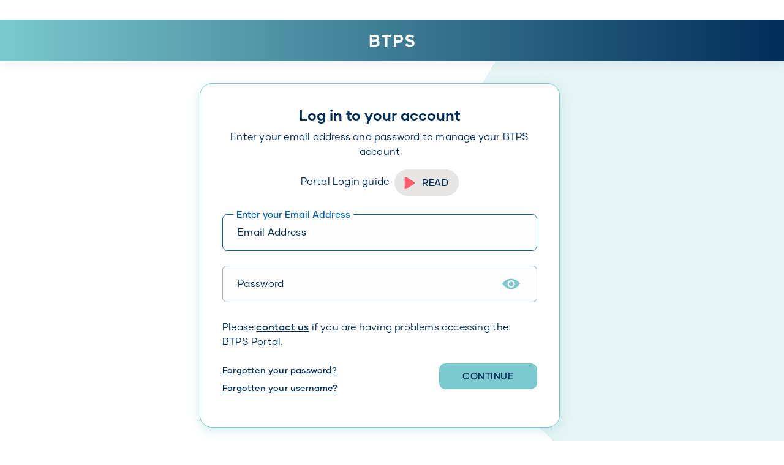

--- FILE ---
content_type: text/html; charset=utf-8
request_url: https://portal.btps.co.uk/LoginPage
body_size: 20115
content:


<!DOCTYPE html>

<html xmlns="http://www.w3.org/1999/xhtml" class="no-js">
<head><title>
	BTPS Portal - Login
</title><meta http-equiv="X-UA-Compatible" content="IE=Edge" /><meta name="viewport" content="width=device-width, initial-scale=1.0" />
     <script src="https://cc.cdn.civiccomputing.com/9/cookieControl-9.x.min.js"></script>
	<script>
    var config = {
        apiKey: 'f2693e0a53d58e86af81c63068f889d285f28e67',
        product: 'PRO_MULTISITE',
		text : {
			thirdPartyTitle : 'Warning: Some cookies require your attention',
			thirdPartyDescription : 'Consent for some third party cookies can not be automatically revoked. Please follow the link below if you want to opt out of them.'
		},
        optionalCookies: [
            {
                    name: 'analytics',
                    label: 'Analytical Cookies',
                    description: 'Analytical cookies help us to improve our website by collecting and reporting information on its usage.',
                    cookies: ['_ga', '_gid', '_gat', '__utma', '__utmt', '__utmb', '__utmc', '__utmz', '__utmv'],
		    vendors: [{
	            	name: "Google",
        	        url: "https://policies.google.com/technologies/types?hl=en-GB",
	                description: "Google Analytics"
          	     }],
                    onAccept : function(){
			// Google Tag Manager 
		 	(function (w, d, s, l, i) { 
		 	w[l] = w[l] || []; w[l].push({ 
		 	'gtm.start': 
		 	new Date().getTime(), event: 'gtm.js' 
		 	}); var f = d.getElementsByTagName(s)[0], 
		 	j = d.createElement(s), dl = l != 'dataLayer' ? '&l=' + l : ''; j.async = true; j.src = 
		 	'https://www.googletagmanager.com/gtm.js?id=' + i + dl; f.parentNode.insertBefore(j, f); 
		 	})(window, document, 'script', 'dataLayer', 'GTM-WRX6FKM');  
 			// End Google Tag Manager 
		},
                    onRevoke: function(){}
                }
        ],

        position: 'RIGHT',
        theme: 'LIGHT'
    };
    
    CookieControl.load( config );
	</script>
    


    
    <script type="text/javascript" src="https://portal.btps.co.uk/Resources/System/JavaScript/globalData"></script>
    <script type="text/javascript" src="https://portal.btps.co.uk/Resources/System/JavaScript/xregexp-all.js"></script>
    <script type="text/javascript" src="https://portal.btps.co.uk/Resources/System/Javascript/respond.js"></script>
    <script type="text/javascript" src="https://portal.btps.co.uk/Resources/System/Javascript/AdditionalFormatting.js"></script>
    

    
    <script type="text/javascript" src="https://portal.btps.co.uk/Resources/Client/JavaScript/jquery-3.5.1.min.js"></script>


    
    <link rel="stylesheet" type="text/css" href="https://portal.btps.co.uk/Resources/Product/MemberSiteR/CSS/normalize.css" />
    <link rel="stylesheet" type="text/css" href="https://portal.btps.co.uk/Resources/Product/MemberSiteR/CSS/jquery-ui.css"/>

    
    <link rel="stylesheet" type="text/css" href="https://portal.btps.co.uk/Resources/Client/Assets/CSS/app.css" />
    <link rel="stylesheet" type="text/css" href="https://portal.btps.co.uk/Resources/Client/CSS/membersite.css" />
    

    <script type="text/javascript">
        $(document).ready(function () {
            if (typeof initMasterPage !== "undefined") {
                initMasterPage();
            }
        });
        function ScrollToElement(elementID) {
            $([document.documentElement, document.body]).animate({
                scrollTop: $("#" + elementID).offset().top
            }, 700);
        }
    </script>

    
</head>
<body id="body" class="bg">
 	<!-- SEARCH POPUP -->
	<div class="full reveal white-bg-colour search-popup text-left top-padding-zero" id="search_popup" data-reveal data-close-on-esc="true" data-close-on-click="true">
	
		<div class="row align-middle">
			<div class="column small-12 text-right top-margin-three bottom-margin-two">
				<ul class="menu bottom-margin-zero align-right align-middle">
					<li class="search"><button class="close-button" data-close aria-label="Close modal" type="button"><span aria-hidden="true" class="hide">Close modal</span></button></li>
				</ul>
			</div>
		</div>
		
		<div class="row align-center">
			<div class="column no-border small-12 medium-11 large-10 xlarge-9 xxlarge-9 bottom-padding-one">
				
				<!-- SEARCH FORM -->
				
				<form id="search_form_in_main_popup" name="search_form_in_main_popup" action="/SearchResults" method="post">
					<div class="row align-center">
						<div class="column small-11 medium-11 large-12 search_field_row">
								<label for="search_subject" class="show-for-sr">Search:></label>
								<input type="search" class="search-field" placeholder=" Search BTPS..." value="" name="c" id="search_form_in_main_popup_search_subject" title="Search for"/>
						</div>
						<div class="column small-11 medium-11 large-12 top-margin-zero text-right search_button_row">
								<a id="btnSearch" class="button top-margin-one search-submit">SEARCH</a>
						</div>
					</div>
				</form>
				<!-- // SEARCH FORM -->
			</div>
		</div>
	</div>

    
    <!-- Google Tag Manager (noscript) -->
    <noscript><iframe src="https://www.googletagmanager.com/ns.html?id=GTM-WRX6FKM" height="0" width="0" style="display:none;visibility:hidden"></iframe></noscript>
    <!-- End Google Tag Manager (noscript) -->
    
     
    <div class="sub-header">
		<div class="row top-padding-one bottom-margin-one">
			<div class="columns small-12">
               
	        </div>
		</div>
        
        <!-- HEADER -->
<header class="row expanded gradient">
<div class="column small-12 text-center align-middle">
<h1 class="logo">BTPS</h1>
</div>
</header>
<!-- // HEADER -->

	</div>
    <div id="pageContentContainer">
        

        <form method="post" action="./LoginPage" id="form1" class="unvalidated" data-abide="" novalidate="">
<div class="aspNetHidden">
<input type="hidden" name="__EVENTTARGET" id="__EVENTTARGET" value="" />
<input type="hidden" name="__EVENTARGUMENT" id="__EVENTARGUMENT" value="" />
<input type="hidden" name="__VIEWSTATE" id="__VIEWSTATE" value="[base64]/qf0tpMXZoFAKAgYGJP4h8VsNApm8BR4AVjIlQ+S3QyX3K7/QG7uA85hSSf/f6JT2ACCJ4vKZpIfCqRWDtUflyjuwSOQFWH+5ijFETMoX/NGfL7WJGQU14EJJheamGHYopiSpoFcnBXGPKxUeV4Ey2AvxCIzgF2aivY8b4xV1FJuL7vqUXXDbarx5+h4zhXpiHRBGIXa7QMwLCsO7aFkWbCXaiedzJtDliaC6zlDvd8IbJy5Cc6feu/8rAvGTtWa4vy8SupwZx0MJjLmAqdeSrkGKA3Por9bi2xocJOJgUkhEronxLiZFYi1AouN7jRjoakzEEewDoH/Vowyd7kOz6lgy6pchOhg0+hDRNogDTq1M2EpufdyZoWjc0DWgfHvqgdKG/CiwqGhFAErZsOghq9ymTOaOLvm31SfVMBV69mTHz4jFycRiR+b/0/Wfi/fHVKMEJiDzJieQTR0dIrbQdybREqDAMXcMz9NtiHXE0slN0bmIIeWqwrhOkShlK8h15q2dZ7TvyENkb478YCrhUVwre05bllUsKjZ5gL1GZ6osGYv2uFPpRZ7ji9nv8ZxgWvpnQf8333YXjcHvtZVAmUVyhyvEV+wb8nWIWWGVAG/rx6IZxLbyWE4cJ5soeVF+QfzJy+/[base64]/dlK40v9Bd/[base64]/+LiZj57lLAnxn0tn6OygO3eEEqKSlnrDCsO1ntlJVyhK44SqQzHZ2HoJ8K9+F5tuR8wO29QYkhMpBkzcSXepzvZxVOMMcjt+MLtzgnnLVkyMNZOl5O8awThslgAq9iGmnmXRt/GaNqKmzEXS+8Yz9PDi3a97fWgMH5f6gIJ68f3gNOSD9C8/lO+3nsc44t2wp9LRZoeB/I5tR9KLYOpxxemYiEYhKcWJ1C3tjntCUo0lHAgqieIvZQlHQ5GIjtkpQXy7I8LWpAXRvkgsnT0xbzGC5ifBPI4TMtR/5imf+y8Uy8KQZP9xFzEXgc64c5Hlooq3ItmV0Rj/[base64]/jHMXUezT8aXHe5gyDarfoCEOUtKds+JXdEJjjodUQWhpG79h7VXzZ9xIZn2GpKuKF5r9oC0G6ImUMdSMcIccIzc/F8Hz9AWDnpB6UOimWh3pDDZr7RvkKHaxc1JWdrNpARr1U7krmr6oJuKeRwdHg+1Ulv7OmF2tQF9fWrM8IDnHErQII0yS8mHHB254EA/gEwQhbrGzuN2SLxtTejqXaCe98ZJ0ThRw2/[base64]" />
</div>

<script type="text/javascript">
//<![CDATA[
var theForm = document.forms['form1'];
if (!theForm) {
    theForm = document.form1;
}
function __doPostBack(eventTarget, eventArgument) {
    if (!theForm.onsubmit || (theForm.onsubmit() != false)) {
        theForm.__EVENTTARGET.value = eventTarget;
        theForm.__EVENTARGUMENT.value = eventArgument;
        theForm.submit();
    }
}
//]]>
</script>


<script src="/WebResource.axd?d=zvgVXqNb-ox-ePWP5zquIl3C9LbjvSm1l39KGp3Uv7gBC25UUyEOQJAvHoCjm5y4afDmq0jGyjSFmdcpgfCiNw39_95CBaCQYVyWwjyfo1w1&amp;t=638901809280000000" type="text/javascript"></script>

<script type="text/javascript" src="https://portal.btps.co.uk/Resources/System/JavaScript/resize.js"></script><script type="text/javascript" src="https://portal.btps.co.uk/Resources/System/JavaScript/browser.js"></script><script language="javascript" src="https://portal.btps.co.uk/Resources/System/JavaScript/selectFirstField.js"></script>
<script src="/ScriptResource.axd?d=0qJyHMuweWSVNBf7cvGcN35ZPOFTdYVDDjRmxQ_HxOkR9dzokUTcNQqhhLEQpz7YBDJRtvGZsMT6vknK7bz0KzF3BsZXVNqXQIKNfqslDP4rPXd47mShSNVVDjMLEH0m07ecBSUXr18IHOmXdBN8-7AmlkJUnAQ4_6hgvqIp-SI1&amp;t=32e5dfca" type="text/javascript"></script>
<script src="/ScriptResource.axd?d=JBGYMK4zkLNgkgAP9-oqWa__UFh_PFEYKEk4CiOwy1rdUKs-7vxO3GOa_-o0BDU7Mn8-wry6hfzboUyY54FBBhbzOcVzjkFa9xpxf79a-vneHBnkTpD8HL7OH7Qw_iEey5PteG8MvVd5UfvfMj5Woxff_Cl3Ef9rwovZKNg2DHMoDsxFciRJ_uxNrD0G6vl_0&amp;t=32e5dfca" type="text/javascript"></script>
<div class="aspNetHidden">

	<input type="hidden" name="__VIEWSTATEGENERATOR" id="__VIEWSTATEGENERATOR" value="0F9F611E" />
	<input type="hidden" name="__VIEWSTATEENCRYPTED" id="__VIEWSTATEENCRYPTED" value="" />
	<input type="hidden" name="__EVENTVALIDATION" id="__EVENTVALIDATION" value="qPfIZRMRfsUwl3fNS1XmiL7JCzAP5cTNlE+jnCAtJxx9/RZ8h9uHoX2Tq9+rq3GlE81CAvjT40ZMGQMgZk/MMOE4mCHEuVgKVPq5ltV5euWrN+Pg9/raxI9DQYz7EDOnLazGdHM3JUEwy+rSP0GxhQCch8JdsfQ5bL/aXQQCgBI/BSfp9CJOd2FHwgyv7VFf53XdUGquHwDDMrQBG6BY36f7M5/eTUGdOOmTfL20w+lKPLN2aNoC1SBbfOg/fdpi" />
</div>
            <script type="text/javascript">
//<![CDATA[
Sys.WebForms.PageRequestManager._initialize('ctl00$ScriptManager1', 'form1', [], [], [], 90, 'ctl00');
//]]>
</script>

            

    <section class="row align-center">
      <div class="row align-center">
        
        
      </div>
        <div class="column small-12 medium-12 large-9 xlarge-7 xxlarge-6 no-left-padding-small no-right-padding-small bottom-padding-one">

                
                        <div class="ViewLogin">
                            

<div class="panel panel--account panel--account-login panel--login">
    <h2 class="bottom-margin-half text-center">Log in to your account</h2>
<p class="text-center">Enter your email address and password to manage your BTPS account</p>
<p class="text-center">Portal Login guide&nbsp; 
<!-- Button - Link -->
<a target="_blank" href="/MediaArchive/SchemeSite/BTPS Portal Login Guide.pdf" class="button rounded pale font-medium icon icon-left icon-play icon-colour-carnation right-padding-one bottom-margin-zero">READ</a></p>



    <div class="row">
        <div class="column small-12">

            <!-- EMAIL ADDRESS -->
            <label id="lblEmail_Address" for="email_address" class="panel--label">
                <input name="ctl00$maincontent$ControlLogin1$email_address" maxlength="255" id="email_address" tabindex="1" class="panel--account__input" name="email_address" type="email" placeholder="Email Address" aria-describedby="email-address-help-text" aria-errormessage="email-address-error" autocomplete="off" required="" />
                <span class="panel--label-inner">Enter your Email Address</span>
                <span class="form-error" id="email-address-error">Please enter an email address in format: <strong>yourname@example.com</strong></span>
                <p class="help-text show-for-sr" id="email-address-help-text">Please enter an email address in format: <strong>yourname@example.com</strong></p>
                <p class="help-text bt-email" style="display:none;" id="email_address_bt_text">If you wish to access the BTPS portal from a non BT device, please register using your personal email address</p>
            </label>
            
        </div>
        <div class="column small-12">

            <!-- PASSWORD - UNVALIDATED -->
            <label id="lblPassword" for="password" class="panel--label">
                <span class="panel--account__password-wrapper"><a class="panel--account__password-toggle" onmousedown="passwordReveal()" onmouseup="passwordHide()"><span class="show-for-sr">Toggle password visibility</span></a>
                    <input name="ctl00$maincontent$ControlLogin1$password" type="password" maxlength="255" id="password" tabindex="2" class="panel--account__input panel--account__password" name="password" autocomplete="off" placeholder="Password" aria-describedby="password-help-text" aria-errormessage="password-error" required="" />
                    <span class="panel--label-inner">Enter your Password</span></span>
                <p class="help-text show-for-sr" id="password-help-text">Your enter your password</p>
            </label>
            
        </div>
    </div>

    <div class="row top-margin-one">
      <div class="column small-12">
        <p class="bottom-margin-half">
        
        Please <a href="/ContactUs">contact us</a> if you are having problems accessing the BTPS Portal.
        </p>
      </div>
    </div>

    <div class="row top-margin-one">
        <div class="column small-12 medium-12 large-6">
            <p class="smaller bottom-margin-half">
                <a id="maincontent_ControlLogin1_lnkForgotPassword" href="/ForgotPassword_1">Forgotten your password?</a>
            </p>
            <p class="smaller">
                <a id="maincontent_ControlLogin1_lnkForgotUsername" href="/ForgotUser_1">Forgotten your username?</a>
            </p>
        </div>
        <div class="column small-12 medium-12 large-6 text-center large-text-right top-margin-one-small top-margin-one-medium">
            <button id="btnSubmit" type="submit" class="button no-min-width panel--account__login-continue-button" >Continue</button>
        </div>
    </div>

    <div id="errorWarning" data-abide-error class="alert error callout top-margin-two" style="display: none;">
        <p><i class="fi-alert"></i>There are some errors in your form.</p>
    </div>

    

</div>

<div class="row top-margin-three align-center">
    <div class="column small-12 medium-11 text-center">

        <h3 class="bottom-margin-half">New to this portal?</h3>
        <p>Please use the 'Register' button to get started</p>

        <a id="maincontent_ControlLogin1_lnkRegister" class="button no-min-width small secondary" href="/Registration_1">Register</a>

    </div>

    <div id="maincontent_ControlLogin1_divErrorMessage" class="validationfailed"></div>

    
    


    
</div>

<script type="text/javascript">
  $(document).ready(function () {

    $('#email_address').blur(function () {
      var thisEmail = $(this).val().toString().toLowerCase()
      if (thisEmail.includes("@bt.com") || thisEmail.includes("@openreach.co.uk")) {
        $(".bt-email").show()
      }
      else {
        $(".bt-email").hide()
      }
    });
  });

</script>


                        </div>
                        <div id="divErrDisplay"></div>
                        <script type="text/javascript">
                            $(document).ready(function () {
                                $("#maincontent_ControlLogin1_divErrorMessage").appendTo("#divErrDisplay");
                            });
                        </script>
                        <input type="hidden" name="DocumentID" value="LoginPage" />
                    
            </div>



    </section>
     

        </form>
        
        
            
        

        

        


    </div> <!-- End of div id="pageContentContainer" -->

    <footer class="standard">
<div class="row">
<div class="column small-12">
<ul class="menu simple">
     <li><a href="/PrivacyPolicy">Privacy Policy</a></li>
     <li><a href="/TsAndCs">Terms &amp; Conditions</a></li>
     <li><a href="/CookiePolicy">Cookie Policy</a></li>
</ul>
</div>
<div class="column small-12">
<p class="credits">&#169;BT Pension Scheme (BTPS) 2026 &#8211; Designed by Landscape</p>
</div>
</div>
</footer>

    

    
    <form method="post" name="frmMasterGotoPage" id="frmMasterGotoPage" action="https://portal.btps.co.uk/Resources/System/Pages/read.aspx">
        <input type="hidden" name="DocID" id="postdocid" value="0" />
        <input type="hidden" name="Selector" id="postselector" value="0" />
    </form>
    <script>
        function redirectToDoc(doc) {
            var strRoute = '/ABC123';
            var strUrl = strRoute.replace("ABC123", doc);
            window.location.href = strUrl;
        }
    </script>

    <form method="post" name="frmMasterSearch" id="frmMasterSearch" action="/Search">
        <input type="hidden" name="criteria" id="frmSearchCriteria" value="" />
    </form>

    <div class="full reveal warning text-center" id="time_out_idle_warning_popup" data-reveal data-close-on-click="false" >

    <div class="row align-center top-margin-four">

        <div class="column panel panel--account no-border small-12 medium-11 large-8 xlarge-6 xxlarge-5 bottom-padding-one">

            <div class="sign-out-idle-countdown">20</div>

            <h2 class="primary bottom-margin-one">You’re about to be signed out</h2>

            <p class="">For security reasons, your session times out after you’ve been signed in for 10 minutes.</p>

            <p class="bottom-margin-two">Click continue to stay signed in.</p>

            <button class="button no-min-width bottom-margin-one panel--account__login-continue-button" data-close aria-label="Close reveal" type="button" onclick="cancelTimeout()">Continue</button>

        </div>

    </div>

</div>

    <script type="text/javascript" src="https://portal.btps.co.uk/Resources/Client/Javascript/globalroutinesoverride.js?3"></script>
      <script type="text/javascript" src="https://portal.btps.co.uk/Resources/Client/Assets/js/app.js?id=236"></script>
  
  <script type="text/javascript">
      var searchRegex = /[a-zA-Z0-9]/g;

    $("#btnSearch").on("click", function () {
      if ($("#search_form_in_main_popup_search_subject").val() != "" && searchRegex.test($("#search_form_in_main_popup_search_subject").val())) {
        $("#search_form_in_main_popup").submit();
      }
      e.preventDefault();
    })
    $("#search_form_in_main_popup").on("keypress", function (e) {
      if (e.which == 13) {
        console.log(e)
        e.preventDefault();
        if ($("#search_form_in_main_popup_search_subject").val() != "" && searchRegex.test($("#search_form_in_main_popup_search_subject").val())) {
          $("#search_form_in_main_popup").submit();
        }
      }
    })
    $("#search_form_in_mobile_popup").on("keypress", function (e) {
      if (e.which == 13) {
        e.preventDefault();
        if ($("#search_form_in_mobile_popup_search_subject").val() != "" && searchRegex.test($("#search_form_in_mobile_popup_search_subject").val())) {
          $("#search_form_in_mobile_popup").submit();
        }
      }
    })
  </script>
</body>
</html>



--- FILE ---
content_type: text/css
request_url: https://portal.btps.co.uk/Resources/Product/MemberSiteR/CSS/normalize.css
body_size: -221
content:
body {
    margin: 0;
    font-family: Calibri, Candara, Segoe, "Segoe UI", Optima, Arial, sans-serif;
}

ul {
    padding: 0;
    margin: 0;
}

li {
    list-style: none;
}


ul.styled {margin-left:0; padding-left: 1em;}

ul.styled li {list-style: disc outside none; }

a {
    color: inherit;
}

/******************* bootstrap overrides */

legend {
    border: 0;
    color: inherit;
}

.modal-dialog.mid {
    margin-top: 300px;
}


.glyphicon:hover {
    text-decoration: none;
}

a:hover {
    color: inherit;
    text-decoration: none;
}

label {
    font-weight: normal;
}

/*****************************************/

--- FILE ---
content_type: text/css
request_url: https://portal.btps.co.uk/Resources/Client/Assets/CSS/app.css
body_size: 906070
content:
@charset "UTF-8";

@media print,screen and (min-width:25.9375em) {
  .reveal, .reveal.large, .reveal.small, .reveal.tiny {
    right: auto;
    left: auto;
    margin: 0 auto
  }
}
/*! normalize.css v8.0.0 | MIT License | github.com/necolas/normalize.css */

html {
  line-height: 1.15;
  -webkit-text-size-adjust: 100%
}

body {
  margin: 0
}

h1 {
  font-size: 2em;
  margin: .67em 0
}

hr {
  -webkit-box-sizing: content-box;
  box-sizing: content-box;
  height: 0;
  overflow: visible
}

pre {
  font-family: monospace,monospace;
  font-size: 1em
}

a {
  background-color: transparent
}

abbr[title] {
  border-bottom: 0;
  -webkit-text-decoration: underline dotted;
  text-decoration: underline dotted
}

b, strong {
  font-weight: bolder
}

code, kbd, samp {
  font-family: monospace,monospace;
  font-size: 1em
}

small {
  font-size: 80%
}

sub, sup {
  font-size: 75%;
  line-height: 0;
  position: relative;
  vertical-align: baseline
}

sub {
  bottom: -.25em
}

sup {
  top: -.5em
}

img {
  border-style: none
}

button, input, optgroup, select, textarea {
  font-family: inherit;
  font-size: 100%;
  line-height: 1.15;
  margin: 0
}

button, input {
  overflow: visible
}

button, select {
  text-transform: none
}

[type=button], [type=reset], [type=submit], button {
  -webkit-appearance: button
}

  [type=button]::-moz-focus-inner, [type=reset]::-moz-focus-inner, [type=submit]::-moz-focus-inner, button::-moz-focus-inner {
    border-style: none;
    padding: 0
  }

  [type=button]:-moz-focusring, [type=reset]:-moz-focusring, [type=submit]:-moz-focusring, button:-moz-focusring {
    outline: 1px dotted ButtonText
  }

fieldset {
  padding: .35em .75em .625em
}

legend {
  -webkit-box-sizing: border-box;
  box-sizing: border-box;
  color: inherit;
  display: table;
  max-width: 100%;
  padding: 0;
  white-space: normal
}

progress {
  vertical-align: baseline
}

textarea {
  overflow: auto
}

[type=checkbox], [type=radio] {
  -webkit-box-sizing: border-box;
  box-sizing: border-box;
  padding: 0
}

[type=number]::-webkit-inner-spin-button, [type=number]::-webkit-outer-spin-button {
  height: auto
}

[type=search] {
  -webkit-appearance: textfield;
  outline-offset: -2px
}

  [type=search]::-webkit-search-decoration {
    -webkit-appearance: none
  }

::-webkit-file-upload-button {
  -webkit-appearance: button;
  font: inherit
}

details {
  display: block
}

summary {
  display: list-item
}

template {
  display: none
}

[hidden] {
  display: none
}

[data-whatinput=mouse] *, [data-whatinput=mouse] :focus, [data-whatinput=touch] *, [data-whatinput=touch] :focus, [data-whatintent=mouse] *, [data-whatintent=mouse] :focus, [data-whatintent=touch] *, [data-whatintent=touch] :focus {
  outline: 0
}

[draggable=false] {
  -webkit-touch-callout: none;
  -webkit-user-select: none
}

.foundation-mq {
  font-family: "small=0em&medium=25.9375em&large=45em&xlarge=64em&xxlarge=80em"
}

html {
  -webkit-box-sizing: border-box;
  box-sizing: border-box;
  font-size: 100%
}

*, ::after, ::before {
  -webkit-box-sizing: inherit;
  box-sizing: inherit
}

body {
  margin: 0;
  padding: 0;
  background: #fefefe;
  font-family: gilmer-regular,Helvetica,Roboto,Arial,sans-serif;
  font-weight: 400;
  line-height: 1.5;
  color: #002d59;
  -webkit-font-smoothing: antialiased;
  -moz-osx-font-smoothing: grayscale
}

img {
  display: inline-block;
  vertical-align: middle;
  max-width: 100%;
  height: auto;
  -ms-interpolation-mode: bicubic
}

textarea {
  height: auto;
  min-height: 50px;
  border-radius: 0
}

select {
  -webkit-box-sizing: border-box;
  box-sizing: border-box;
  width: 100%;
  border-radius: 0
}

.map_canvas embed, .map_canvas img, .map_canvas object, .mqa-display embed, .mqa-display img, .mqa-display object {
  max-width: none !important
}

button {
  padding: 0;
  -webkit-appearance: none;
  -moz-appearance: none;
  appearance: none;
  border: 0;
  border-radius: 0;
  background: 0 0;
  line-height: 1;
  cursor: auto
}

[data-whatinput=mouse] button {
  outline: 0
}

pre {
  overflow: auto;
  -webkit-overflow-scrolling: touch
}

button, input, optgroup, select, textarea {
  font-family: inherit
}

.is-visible {
  display: block !important
}

.is-hidden {
  display: none !important
}

[type=color], [type=date], [type=datetime-local], [type=datetime], [type=email], [type=month], [type=number], [type=password], [type=search], [type=tel], [type=text], [type=time], [type=url], [type=week], textarea {
  display: block;
  -webkit-box-sizing: border-box;
  box-sizing: border-box;
  width: 100%;
  height: 2.4375rem;
  margin: 0 0 1rem;
  padding: .5rem;
  border: 1px solid #cacaca;
  border-radius: 0;
  background-color: #fefefe;
  -webkit-box-shadow: inset 0 1px 2px rgba(10,10,10,.1);
  box-shadow: inset 0 1px 2px rgba(10,10,10,.1);
  font-family: inherit;
  font-size: 1rem;
  font-weight: 400;
  line-height: 1.5;
  color: #0a0a0a;
  -webkit-transition: border-color .25s ease-in-out,-webkit-box-shadow .5s;
  transition: border-color .25s ease-in-out,-webkit-box-shadow .5s;
  transition: box-shadow .5s,border-color .25s ease-in-out;
  transition: box-shadow .5s,border-color .25s ease-in-out,-webkit-box-shadow .5s;
  -webkit-appearance: none;
  -moz-appearance: none;
  appearance: none
}

  [type=color]:focus, [type=date]:focus, [type=datetime-local]:focus, [type=datetime]:focus, [type=email]:focus, [type=month]:focus, [type=number]:focus, [type=password]:focus, [type=search]:focus, [type=tel]:focus, [type=text]:focus, [type=time]:focus, [type=url]:focus, [type=week]:focus, textarea:focus {
    outline: 0;
    border: 1px solid #cacaca;
    background-color: #fefefe;
    -webkit-box-shadow: 0 0 0 transparent;
    box-shadow: 0 0 0 transparent;
    -webkit-transition: border-color .25s ease-in-out,-webkit-box-shadow .5s;
    transition: border-color .25s ease-in-out,-webkit-box-shadow .5s;
    transition: box-shadow .5s,border-color .25s ease-in-out;
    transition: box-shadow .5s,border-color .25s ease-in-out,-webkit-box-shadow .5s
  }

textarea {
  max-width: 100%
}

  textarea[rows] {
    height: auto
  }

  input:disabled, input[readonly], textarea:disabled, textarea[readonly] {
    background-color: #e6e6e6;
    cursor: not-allowed
  }

[type=button], [type=submit] {
  -webkit-appearance: none;
  -moz-appearance: none;
  appearance: none;
  border-radius: 0
}

input[type=search] {
  -webkit-box-sizing: border-box;
  box-sizing: border-box
}

::-webkit-input-placeholder {
  color: #cacaca
}

::-moz-placeholder {
  color: #cacaca
}

:-ms-input-placeholder {
  color: #cacaca
}

::-ms-input-placeholder {
  color: #cacaca
}

::placeholder {
  color: #cacaca
}

[type=checkbox], [type=file], [type=radio] {
  margin: 0 0 1rem
}

  [type=checkbox] + label, [type=radio] + label {
    display: inline-block;
    vertical-align: baseline;
    margin-left: .5rem;
    margin-right: 1rem;
    margin-bottom: 0
  }

    [type=checkbox] + label[for], [type=radio] + label[for] {
      cursor: pointer
    }

label > [type=checkbox], label > [type=radio] {
  margin-right: .5rem
}

[type=file] {
  width: 100%
}

label {
  display: block;
  margin: 0;
  font-size: .9375rem;
  font-weight: 400;
  line-height: 1.8;
  color: #002d59
}

  label.middle {
    margin: 0 0 1rem;
    line-height: 1.5;
    padding: .5625rem 0
  }

.help-text {
  margin-top: -.5rem;
  font-size: .8125rem;
  font-style: italic;
  color: #0a0a0a
}

.input-group {
  display: -webkit-box;
  display: -ms-flexbox;
  display: flex;
  width: 100%;
  margin-bottom: 1rem;
  -webkit-box-align: stretch;
  -ms-flex-align: stretch;
  align-items: stretch
}

  .input-group > :first-child, .input-group > :first-child.input-group-button > * {
    border-radius: 0
  }

  .input-group > :last-child, .input-group > :last-child.input-group-button > * {
    border-radius: 0
  }

.input-group-button, .input-group-button a, .input-group-button button, .input-group-button input, .input-group-button label, .input-group-field, .input-group-label {
  margin: 0;
  white-space: nowrap
}

.input-group-label {
  padding: 0 1rem;
  border: 1px solid #cacaca;
  background: #e6e6e6;
  color: #0a0a0a;
  text-align: center;
  white-space: nowrap;
  display: -webkit-box;
  display: -ms-flexbox;
  display: flex;
  -webkit-box-flex: 0;
  -ms-flex: 0 0 auto;
  flex: 0 0 auto;
  -webkit-box-align: center;
  -ms-flex-align: center;
  align-items: center
}

  .input-group-label:first-child {
    border-right: 0
  }

  .input-group-label:last-child {
    border-left: 0
  }

.input-group-field {
  border-radius: 0;
  -webkit-box-flex: 1;
  -ms-flex: 1 1 0px;
  flex: 1 1 0px;
  min-width: 0
}

.input-group-button {
  padding-top: 0;
  padding-bottom: 0;
  text-align: center;
  display: -webkit-box;
  display: -ms-flexbox;
  display: flex;
  -webkit-box-flex: 0;
  -ms-flex: 0 0 auto;
  flex: 0 0 auto
}

  .input-group-button a, .input-group-button button, .input-group-button input, .input-group-button label {
    -ms-flex-item-align: stretch;
    align-self: stretch;
    height: auto;
    padding-top: 0;
    padding-bottom: 0;
    font-size: 1rem
  }

fieldset {
  margin: 0;
  padding: 0;
  border: 0
}

legend {
  max-width: 100%;
  margin-bottom: .5rem
}

.fieldset {
  margin: 1.125rem 0;
  padding: 1.25rem;
  border: 1px solid #cacaca
}

  .fieldset legend {
    margin: 0;
    margin-left: -.1875rem;
    padding: 0 .1875rem
  }

select {
  height: 2.4375rem;
  margin: 0 0 1rem;
  padding: .5rem;
  -webkit-appearance: none;
  -moz-appearance: none;
  appearance: none;
  border: 1px solid #cacaca;
  border-radius: 0;
  background-color: #fefefe;
  font-family: inherit;
  font-size: 1rem;
  font-weight: 400;
  line-height: 1.5;
  color: #0a0a0a;
  background-image: url('data:image/svg+xml;utf8,<svg xmlns="http://www.w3.org/2000/svg" version="1.1" width="32" height="24" viewBox="0 0 32 24"><polygon points="0,0 32,0 16,24" style="fill: rgb%28138, 138, 138%29"></polygon></svg>');
  background-origin: content-box;
  background-position: right -1rem center;
  background-repeat: no-repeat;
  background-size: 9px 6px;
  padding-right: 1.5rem;
  -webkit-transition: border-color .25s ease-in-out,-webkit-box-shadow .5s;
  transition: border-color .25s ease-in-out,-webkit-box-shadow .5s;
  transition: box-shadow .5s,border-color .25s ease-in-out;
  transition: box-shadow .5s,border-color .25s ease-in-out,-webkit-box-shadow .5s
}

@media screen and (min-width:0\0) {
  select {
    background-image: url([data-uri])
  }
}

select:focus {
  outline: 0;
  border: 1px solid #cacaca;
  background-color: #fefefe;
  -webkit-box-shadow: 0 0 0 transparent;
  box-shadow: 0 0 0 transparent;
  -webkit-transition: border-color .25s ease-in-out,-webkit-box-shadow .5s;
  transition: border-color .25s ease-in-out,-webkit-box-shadow .5s;
  transition: box-shadow .5s,border-color .25s ease-in-out;
  transition: box-shadow .5s,border-color .25s ease-in-out,-webkit-box-shadow .5s
}

select:disabled {
  background-color: #e6e6e6;
  cursor: not-allowed
}

select::-ms-expand {
  display: none
}

select[multiple] {
  height: auto;
  background-image: none
}

select:not([multiple]) {
  padding-top: 0;
  padding-bottom: 0
}

.is-invalid-input:not(:focus) {
  border-color: #bb2c2b;
  background-color: #f7e9e9
}

  .is-invalid-input:not(:focus)::-webkit-input-placeholder {
    color: #bb2c2b
  }

  .is-invalid-input:not(:focus)::-moz-placeholder {
    color: #bb2c2b
  }

  .is-invalid-input:not(:focus):-ms-input-placeholder {
    color: #bb2c2b
  }

  .is-invalid-input:not(:focus)::-ms-input-placeholder {
    color: #bb2c2b
  }

  .is-invalid-input:not(:focus)::placeholder {
    color: #bb2c2b
  }

.is-invalid-label {
  color: #bb2c2b
}

.form-error {
  display: none;
  margin-top: -.5rem;
  margin-bottom: 1rem;
  font-size: .8125rem;
  font-weight: 700;
  color: #bb2c2b
}

  .form-error.is-visible {
    display: block
  }

blockquote, dd, div, dl, dt, form, h1, h2, h3, h4, h5, h6, li, ol, p, pre, td, th, ul {
  margin: 0;
  padding: 0
}

p {
  margin-bottom: 1.125rem;
  font-size: inherit;
  line-height: 1.5;
  text-rendering: optimizeLegibility
}

em, i {
  font-style: italic;
  line-height: inherit
}

b, strong {
  font-weight: 700;
  line-height: inherit
}

small {
  font-size: 80%;
  line-height: inherit
}

.h1, .h2, .h3, .h4, .h5, .h6, h1, h2, h3, h4, h5, h6 {
  font-family: gilmer-regular,Helvetica,Roboto,Arial,sans-serif;
  font-style: normal;
  font-weight: 400;
  color: #002d59;
  text-rendering: optimizeLegibility
}

  .h1 small, .h2 small, .h3 small, .h4 small, .h5 small, .h6 small, h1 small, h2 small, h3 small, h4 small, h5 small, h6 small {
    line-height: 0;
    color: #cacaca
  }

.h1, h1 {
  font-size: 1.875rem;
  line-height: 1.25;
  margin-top: 0;
  margin-bottom: .5rem
}

.h2, h2 {
  font-size: 1.5rem;
  line-height: 1.25;
  margin-top: 0;
  margin-bottom: .5rem
}

.h2.h2WizardHeaderBolded, h3.h2WizardHeaderBolded {
  font-weight: bolder;
}

.h3, h3 {
  font-size: 1.25rem;
  line-height: 1.25;
  margin-top: 0;
  margin-bottom: .5rem
}

.h4, h4 {
  font-size: 1.1875rem;
  line-height: 1.25;
  margin-top: 0;
  margin-bottom: .5rem
}

.h5, h5 {
  font-size: 1.125rem;
  line-height: 1.25;
  margin-top: 0;
  margin-bottom: .5rem
}

.h6, h6 {
  font-size: 1.0625rem;
  line-height: 1.25;
  margin-top: 0;
  margin-bottom: .5rem
}

@media print,screen and (min-width:25.9375em) {
  .h1, h1 {
    font-size: 2.5rem
  }

  .h2, h2 {
    font-size: 1.5rem
  }

  .h3, h3 {
    font-size: 1.25rem
  }

  .h4, h4 {
    font-size: 1.1875rem
  }

  .h5, h5 {
    font-size: 1.125rem
  }

  .h6, h6 {
    font-size: 1.0625rem
  }
}

a {
  line-height: inherit;
  color: #002d59;
  text-decoration: underline;
  cursor: pointer
}

  a:focus, a:hover {
    color: #00274d;
    text-decoration: none
  }

  a img {
    border: 0
  }

hr {
  clear: both;
  max-width: 90rem;
  height: 0;
  margin: 1.25rem auto;
  border-top: 0;
  border-right: 0;
  border-bottom: 1px solid #cacaca;
  border-left: 0
}

dl, ol, ul {
  margin-bottom: 1.125rem;
  list-style-position: outside;
  line-height: 1.5
}

li {
  font-size: inherit
}

ul {
  margin-left: 1.25rem;
  list-style-type: disc
}

ol {
  margin-left: 1.25rem
}

  ol ol, ol ul, ul ol, ul ul {
    margin-left: 1.25rem;
    margin-bottom: 0
  }

dl {
  margin-bottom: 1rem
}

  dl dt {
    margin-bottom: .3rem;
    font-weight: 700
  }

blockquote {
  margin: 0 0 1.125rem;
  padding: .5625rem 1.25rem 0 1.1875rem;
  border-left: 1px solid #cacaca
}

  blockquote, blockquote p {
    line-height: 1.5;
    color: #8a8a8a
  }

abbr, abbr[title] {
  border-bottom: 1px dotted #0a0a0a;
  cursor: help;
  text-decoration: none
}

figure {
  margin: 0
}

kbd {
  margin: 0;
  padding: .125rem .25rem 0;
  background-color: #e6e6e6;
  font-family: Consolas,"Liberation Mono",Courier,monospace;
  color: #0a0a0a
}

.subheader {
  margin-top: .2rem;
  margin-bottom: .5rem;
  font-weight: 400;
  line-height: 1.4;
  color: #8a8a8a
}

.lead {
  font-size: 125%;
  line-height: 1.6
}

.stat {
  font-size: 2.5rem;
  line-height: 1
}

p + .stat {
  margin-top: -1rem
}

ol.no-bullet, ul.no-bullet {
  margin-left: 0;
  list-style: none
}

.cite-block, cite {
  display: block;
  color: #8a8a8a;
  font-size: .8125rem
}

  .cite-block:before, cite:before {
    content: "— "
  }

.code-inline, code {
  border: 1px solid #cacaca;
  background-color: #e6e6e6;
  font-family: Consolas,"Liberation Mono",Courier,monospace;
  font-weight: 400;
  color: #0a0a0a;
  display: inline;
  max-width: 100%;
  word-wrap: break-word;
  padding: .125rem .3125rem .0625rem
}

.code-block {
  border: 1px solid #cacaca;
  background-color: #e6e6e6;
  font-family: Consolas,"Liberation Mono",Courier,monospace;
  font-weight: 400;
  color: #0a0a0a;
  display: block;
  overflow: auto;
  white-space: pre;
  padding: 1rem;
  margin-bottom: 1.5rem
}

.text-left {
  text-align: left
}

.text-right {
  text-align: right
}

.text-center {
  text-align: center
}

.text-justify {
  text-align: justify
}

@media print,screen and (min-width:25.9375em) {
  .medium-text-left {
    text-align: left
  }

  .medium-text-right {
    text-align: right
  }

  .medium-text-center {
    text-align: center
  }

  .medium-text-justify {
    text-align: justify
  }
}

@media print,screen and (min-width:45em) {
  .large-text-left {
    text-align: left
  }

  .large-text-right {
    text-align: right
  }

  .large-text-center {
    text-align: center
  }

  .large-text-justify {
    text-align: justify
  }
}

@media screen and (min-width:64em) {
  .xlarge-text-left {
    text-align: left
  }

  .xlarge-text-right {
    text-align: right
  }

  .xlarge-text-center {
    text-align: center
  }

  .xlarge-text-justify {
    text-align: justify
  }
}

@media screen and (min-width:80em) {
  .xxlarge-text-left {
    text-align: left
  }

  .xxlarge-text-right {
    text-align: right
  }

  .xxlarge-text-center {
    text-align: center
  }

  .xxlarge-text-justify {
    text-align: justify
  }
}

.show-for-print {
  display: none !important
}

@media print {
  * {
    background: 0 0 !important;
    color: #000 !important;
    -webkit-print-color-adjust: economy;
    color-adjust: economy;
    -webkit-box-shadow: none !important;
    box-shadow: none !important;
    text-shadow: none !important
  }

  .show-for-print {
    display: block !important
  }

  .hide-for-print {
    display: none !important
  }

  table.show-for-print {
    display: table !important
  }

  thead.show-for-print {
    display: table-header-group !important
  }

  tbody.show-for-print {
    display: table-row-group !important
  }

  tr.show-for-print {
    display: table-row !important
  }

  td.show-for-print {
    display: table-cell !important
  }

  th.show-for-print {
    display: table-cell !important
  }

  a, a:visited {
    text-decoration: underline
  }

    a[href]:after {
      content: " (" attr(href) ")"
    }

    .ir a:after, a[href^='#']:after, a[href^='javascript:']:after {
      content: ''
    }

  abbr[title]:after {
    content: " (" attr(title) ")"
  }

  blockquote, pre {
    border: 1px solid #8a8a8a;
    page-break-inside: avoid
  }

  thead {
    display: table-header-group
  }

  img, tr {
    page-break-inside: avoid
  }

  img {
    max-width: 100% !important
  }

  @page {
    margin: .5cm
  }

  h2, h3, p {
    orphans: 3;
    widows: 3
  }

  h2, h3 {
    page-break-after: avoid
  }

  .print-break-inside {
    page-break-inside: auto
  }
}

.row {
  max-width: 90rem;
  margin-right: auto;
  margin-left: auto;
  display: -webkit-box;
  display: -ms-flexbox;
  display: flex;
  -webkit-box-orient: horizontal;
  -webkit-box-direction: normal;
  -ms-flex-flow: row wrap;
  flex-flow: row wrap
}

  .row .row {
    margin-right: -.5rem;
    margin-left: -.5rem
  }

@media print,screen and (min-width:25.9375em) {
  .row .row {
    margin-right: -.5rem;
    margin-left: -.5rem
  }
}

@media print,screen and (min-width:45em) {
  .row .row {
    margin-right: -.9375rem;
    margin-left: -.9375rem
  }
}

@media screen and (min-width:64em) {
  .row .row {
    margin-right: -1.25rem;
    margin-left: -1.25rem
  }
}

@media screen and (min-width:80em) {
  .row .row {
    margin-right: -1.25rem;
    margin-left: -1.25rem
  }
}

.row .row.collapse {
  margin-right: 0;
  margin-left: 0
}

.row.expanded {
  max-width: none
}

  .row.expanded .row {
    margin-right: auto;
    margin-left: auto
  }

.row:not(.expanded) .row {
  max-width: none
}

.row.collapse > .column, .row.collapse > .columns {
  padding-right: 0;
  padding-left: 0
}

  .row.collapse > .column > .row, .row.collapse > .columns > .row, .row.is-collapse-child {
    margin-right: 0;
    margin-left: 0
  }

.column, .columns {
  -webkit-box-flex: 1;
  -ms-flex: 1 1 0px;
  flex: 1 1 0px;
  padding-right: .5rem;
  padding-left: .5rem;
  min-width: 0
}

@media print,screen and (min-width:25.9375em) {
  .column, .columns {
    padding-right: .5rem;
    padding-left: .5rem
  }
}

@media print,screen and (min-width:45em) {
  .column, .columns {
    padding-right: .9375rem;
    padding-left: .9375rem
  }
}

@media screen and (min-width:64em) {
  .column, .columns {
    padding-right: 1.25rem;
    padding-left: 1.25rem
  }
}

.column.row.row, .row.row.columns {
  float: none;
  display: block
}

.row .column.row.row, .row .row.row.columns {
  margin-right: 0;
  margin-left: 0;
  padding-right: 0;
  padding-left: 0
}

.small-1 {
  -webkit-box-flex: 0;
  -ms-flex: 0 0 8.33333%;
  flex: 0 0 8.33333%;
  max-width: 8.33333%
}

.small-offset-0 {
  margin-left: 0
}

.small-2 {
  -webkit-box-flex: 0;
  -ms-flex: 0 0 16.66667%;
  flex: 0 0 16.66667%;
  max-width: 16.66667%
}

.small-offset-1 {
  margin-left: 8.33333%
}

.small-3 {
  -webkit-box-flex: 0;
  -ms-flex: 0 0 25%;
  flex: 0 0 25%;
  max-width: 25%
}

.small-offset-2 {
  margin-left: 16.66667%
}

.small-4 {
  -webkit-box-flex: 0;
  -ms-flex: 0 0 33.33333%;
  flex: 0 0 33.33333%;
  max-width: 33.33333%
}

.small-offset-3 {
  margin-left: 25%
}

.small-5 {
  -webkit-box-flex: 0;
  -ms-flex: 0 0 41.66667%;
  flex: 0 0 41.66667%;
  max-width: 41.66667%
}

.small-offset-4 {
  margin-left: 33.33333%
}

.small-6 {
  -webkit-box-flex: 0;
  -ms-flex: 0 0 50%;
  flex: 0 0 50%;
  max-width: 50%
}

.small-offset-5 {
  margin-left: 41.66667%
}

.small-7 {
  -webkit-box-flex: 0;
  -ms-flex: 0 0 58.33333%;
  flex: 0 0 58.33333%;
  max-width: 58.33333%
}

.small-offset-6 {
  margin-left: 50%
}

.small-8 {
  -webkit-box-flex: 0;
  -ms-flex: 0 0 66.66667%;
  flex: 0 0 66.66667%;
  max-width: 66.66667%
}

.small-offset-7 {
  margin-left: 58.33333%
}

.small-9 {
  -webkit-box-flex: 0;
  -ms-flex: 0 0 75%;
  flex: 0 0 75%;
  max-width: 75%
}

.small-offset-8 {
  margin-left: 66.66667%
}

.small-10 {
  -webkit-box-flex: 0;
  -ms-flex: 0 0 83.33333%;
  flex: 0 0 83.33333%;
  max-width: 83.33333%
}

.small-offset-9 {
  margin-left: 75%
}

.small-11 {
  -webkit-box-flex: 0;
  -ms-flex: 0 0 91.66667%;
  flex: 0 0 91.66667%;
  max-width: 91.66667%
}

.small-offset-10 {
  margin-left: 83.33333%
}

.small-12 {
  -webkit-box-flex: 0;
  -ms-flex: 0 0 100%;
  flex: 0 0 100%;
  max-width: 100%
}

.small-offset-11 {
  margin-left: 91.66667%
}

.small-up-1 {
  -ms-flex-wrap: wrap;
  flex-wrap: wrap
}

  .small-up-1 > .column, .small-up-1 > .columns {
    -webkit-box-flex: 0;
    -ms-flex: 0 0 100%;
    flex: 0 0 100%;
    max-width: 100%
  }

.small-up-2 {
  -ms-flex-wrap: wrap;
  flex-wrap: wrap
}

  .small-up-2 > .column, .small-up-2 > .columns {
    -webkit-box-flex: 0;
    -ms-flex: 0 0 50%;
    flex: 0 0 50%;
    max-width: 50%
  }

.small-up-3 {
  -ms-flex-wrap: wrap;
  flex-wrap: wrap
}

  .small-up-3 > .column, .small-up-3 > .columns {
    -webkit-box-flex: 0;
    -ms-flex: 0 0 33.33333%;
    flex: 0 0 33.33333%;
    max-width: 33.33333%
  }

.small-up-4 {
  -ms-flex-wrap: wrap;
  flex-wrap: wrap
}

  .small-up-4 > .column, .small-up-4 > .columns {
    -webkit-box-flex: 0;
    -ms-flex: 0 0 25%;
    flex: 0 0 25%;
    max-width: 25%
  }

.small-up-5 {
  -ms-flex-wrap: wrap;
  flex-wrap: wrap
}

  .small-up-5 > .column, .small-up-5 > .columns {
    -webkit-box-flex: 0;
    -ms-flex: 0 0 20%;
    flex: 0 0 20%;
    max-width: 20%
  }

.small-up-6 {
  -ms-flex-wrap: wrap;
  flex-wrap: wrap
}

  .small-up-6 > .column, .small-up-6 > .columns {
    -webkit-box-flex: 0;
    -ms-flex: 0 0 16.66667%;
    flex: 0 0 16.66667%;
    max-width: 16.66667%
  }

.small-up-7 {
  -ms-flex-wrap: wrap;
  flex-wrap: wrap
}

  .small-up-7 > .column, .small-up-7 > .columns {
    -webkit-box-flex: 0;
    -ms-flex: 0 0 14.28571%;
    flex: 0 0 14.28571%;
    max-width: 14.28571%
  }

.small-up-8 {
  -ms-flex-wrap: wrap;
  flex-wrap: wrap
}

  .small-up-8 > .column, .small-up-8 > .columns {
    -webkit-box-flex: 0;
    -ms-flex: 0 0 12.5%;
    flex: 0 0 12.5%;
    max-width: 12.5%
  }

.small-collapse > .column, .small-collapse > .columns {
  padding-right: 0;
  padding-left: 0
}

.small-uncollapse > .column, .small-uncollapse > .columns {
  padding-right: .5rem;
  padding-left: .5rem
}

@media print,screen and (min-width:25.9375em) {
  .medium-1 {
    -webkit-box-flex: 0;
    -ms-flex: 0 0 8.33333%;
    flex: 0 0 8.33333%;
    max-width: 8.33333%
  }

  .medium-offset-0 {
    margin-left: 0
  }

  .medium-2 {
    -webkit-box-flex: 0;
    -ms-flex: 0 0 16.66667%;
    flex: 0 0 16.66667%;
    max-width: 16.66667%
  }

  .medium-offset-1 {
    margin-left: 8.33333%
  }

  .medium-3 {
    -webkit-box-flex: 0;
    -ms-flex: 0 0 25%;
    flex: 0 0 25%;
    max-width: 25%
  }

  .medium-offset-2 {
    margin-left: 16.66667%
  }

  .medium-4 {
    -webkit-box-flex: 0;
    -ms-flex: 0 0 33.33333%;
    flex: 0 0 33.33333%;
    max-width: 33.33333%
  }

  .medium-offset-3 {
    margin-left: 25%
  }

  .medium-5 {
    -webkit-box-flex: 0;
    -ms-flex: 0 0 41.66667%;
    flex: 0 0 41.66667%;
    max-width: 41.66667%
  }

  .medium-offset-4 {
    margin-left: 33.33333%
  }

  .medium-6 {
    -webkit-box-flex: 0;
    -ms-flex: 0 0 50%;
    flex: 0 0 50%;
    max-width: 50%
  }

  .medium-offset-5 {
    margin-left: 41.66667%
  }

  .medium-7 {
    -webkit-box-flex: 0;
    -ms-flex: 0 0 58.33333%;
    flex: 0 0 58.33333%;
    max-width: 58.33333%
  }

  .medium-offset-6 {
    margin-left: 50%
  }

  .medium-8 {
    -webkit-box-flex: 0;
    -ms-flex: 0 0 66.66667%;
    flex: 0 0 66.66667%;
    max-width: 66.66667%
  }

  .medium-offset-7 {
    margin-left: 58.33333%
  }

  .medium-9 {
    -webkit-box-flex: 0;
    -ms-flex: 0 0 75%;
    flex: 0 0 75%;
    max-width: 75%
  }

  .medium-offset-8 {
    margin-left: 66.66667%
  }

  .medium-10 {
    -webkit-box-flex: 0;
    -ms-flex: 0 0 83.33333%;
    flex: 0 0 83.33333%;
    max-width: 83.33333%
  }

  .medium-offset-9 {
    margin-left: 75%
  }

  .medium-11 {
    -webkit-box-flex: 0;
    -ms-flex: 0 0 91.66667%;
    flex: 0 0 91.66667%;
    max-width: 91.66667%
  }

  .medium-offset-10 {
    margin-left: 83.33333%
  }

  .medium-12 {
    -webkit-box-flex: 0;
    -ms-flex: 0 0 100%;
    flex: 0 0 100%;
    max-width: 100%
  }

  .medium-offset-11 {
    margin-left: 91.66667%
  }

  .medium-up-1 {
    -ms-flex-wrap: wrap;
    flex-wrap: wrap
  }

    .medium-up-1 > .column, .medium-up-1 > .columns {
      -webkit-box-flex: 0;
      -ms-flex: 0 0 100%;
      flex: 0 0 100%;
      max-width: 100%
    }

  .medium-up-2 {
    -ms-flex-wrap: wrap;
    flex-wrap: wrap
  }

    .medium-up-2 > .column, .medium-up-2 > .columns {
      -webkit-box-flex: 0;
      -ms-flex: 0 0 50%;
      flex: 0 0 50%;
      max-width: 50%
    }

  .medium-up-3 {
    -ms-flex-wrap: wrap;
    flex-wrap: wrap
  }

    .medium-up-3 > .column, .medium-up-3 > .columns {
      -webkit-box-flex: 0;
      -ms-flex: 0 0 33.33333%;
      flex: 0 0 33.33333%;
      max-width: 33.33333%
    }

  .medium-up-4 {
    -ms-flex-wrap: wrap;
    flex-wrap: wrap
  }

    .medium-up-4 > .column, .medium-up-4 > .columns {
      -webkit-box-flex: 0;
      -ms-flex: 0 0 25%;
      flex: 0 0 25%;
      max-width: 25%
    }

  .medium-up-5 {
    -ms-flex-wrap: wrap;
    flex-wrap: wrap
  }

    .medium-up-5 > .column, .medium-up-5 > .columns {
      -webkit-box-flex: 0;
      -ms-flex: 0 0 20%;
      flex: 0 0 20%;
      max-width: 20%
    }

  .medium-up-6 {
    -ms-flex-wrap: wrap;
    flex-wrap: wrap
  }

    .medium-up-6 > .column, .medium-up-6 > .columns {
      -webkit-box-flex: 0;
      -ms-flex: 0 0 16.66667%;
      flex: 0 0 16.66667%;
      max-width: 16.66667%
    }

  .medium-up-7 {
    -ms-flex-wrap: wrap;
    flex-wrap: wrap
  }

    .medium-up-7 > .column, .medium-up-7 > .columns {
      -webkit-box-flex: 0;
      -ms-flex: 0 0 14.28571%;
      flex: 0 0 14.28571%;
      max-width: 14.28571%
    }

  .medium-up-8 {
    -ms-flex-wrap: wrap;
    flex-wrap: wrap
  }

    .medium-up-8 > .column, .medium-up-8 > .columns {
      -webkit-box-flex: 0;
      -ms-flex: 0 0 12.5%;
      flex: 0 0 12.5%;
      max-width: 12.5%
    }
}

@media print,screen and (min-width:25.9375em) and (min-width:25.9375em) {
  .medium-expand {
    -webkit-box-flex: 1;
    -ms-flex: 1 1 0px;
    flex: 1 1 0px
  }
}

.row.medium-unstack > .column, .row.medium-unstack > .columns {
  -webkit-box-flex: 0;
  -ms-flex: 0 0 100%;
  flex: 0 0 100%
}

@media print,screen and (min-width:25.9375em) {
  .row.medium-unstack > .column, .row.medium-unstack > .columns {
    -webkit-box-flex: 1;
    -ms-flex: 1 1 0px;
    flex: 1 1 0px
  }
}

@media print,screen and (min-width:25.9375em) {
  .medium-collapse > .column, .medium-collapse > .columns {
    padding-right: 0;
    padding-left: 0
  }

  .medium-uncollapse > .column, .medium-uncollapse > .columns {
    padding-right: .5rem;
    padding-left: .5rem
  }
}

@media print,screen and (min-width:45em) {
  .large-1 {
    -webkit-box-flex: 0;
    -ms-flex: 0 0 8.33333%;
    flex: 0 0 8.33333%;
    max-width: 8.33333%
  }

  .large-offset-0 {
    margin-left: 0
  }

  .large-2 {
    -webkit-box-flex: 0;
    -ms-flex: 0 0 16.66667%;
    flex: 0 0 16.66667%;
    max-width: 16.66667%
  }

  .large-offset-1 {
    margin-left: 8.33333%
  }

  .large-3 {
    -webkit-box-flex: 0;
    -ms-flex: 0 0 25%;
    flex: 0 0 25%;
    max-width: 25%
  }

  .large-offset-2 {
    margin-left: 16.66667%
  }

  .large-4 {
    -webkit-box-flex: 0;
    -ms-flex: 0 0 33.33333%;
    flex: 0 0 33.33333%;
    max-width: 33.33333%
  }

  .large-offset-3 {
    margin-left: 25%
  }

  .large-5 {
    -webkit-box-flex: 0;
    -ms-flex: 0 0 41.66667%;
    flex: 0 0 41.66667%;
    max-width: 41.66667%
  }

  .large-offset-4 {
    margin-left: 33.33333%
  }

  .large-6 {
    -webkit-box-flex: 0;
    -ms-flex: 0 0 50%;
    flex: 0 0 50%;
    max-width: 50%
  }

  .large-offset-5 {
    margin-left: 41.66667%
  }

  .large-7 {
    -webkit-box-flex: 0;
    -ms-flex: 0 0 58.33333%;
    flex: 0 0 58.33333%;
    max-width: 58.33333%
  }

  .large-offset-6 {
    margin-left: 50%
  }

  .large-8 {
    -webkit-box-flex: 0;
    -ms-flex: 0 0 66.66667%;
    flex: 0 0 66.66667%;
    max-width: 66.66667%
  }

  .large-offset-7 {
    margin-left: 58.33333%
  }

  .large-9 {
    -webkit-box-flex: 0;
    -ms-flex: 0 0 75%;
    flex: 0 0 75%;
    max-width: 75%
  }

  .large-offset-8 {
    margin-left: 66.66667%
  }

  .large-10 {
    -webkit-box-flex: 0;
    -ms-flex: 0 0 83.33333%;
    flex: 0 0 83.33333%;
    max-width: 83.33333%
  }

  .large-offset-9 {
    margin-left: 75%
  }

  .large-11 {
    -webkit-box-flex: 0;
    -ms-flex: 0 0 91.66667%;
    flex: 0 0 91.66667%;
    max-width: 91.66667%
  }

  .large-offset-10 {
    margin-left: 83.33333%
  }

  .large-12 {
    -webkit-box-flex: 0;
    -ms-flex: 0 0 100%;
    flex: 0 0 100%;
    max-width: 100%
  }

  .large-offset-11 {
    margin-left: 91.66667%
  }

  .large-up-1 {
    -ms-flex-wrap: wrap;
    flex-wrap: wrap
  }

    .large-up-1 > .column, .large-up-1 > .columns {
      -webkit-box-flex: 0;
      -ms-flex: 0 0 100%;
      flex: 0 0 100%;
      max-width: 100%
    }

  .large-up-2 {
    -ms-flex-wrap: wrap;
    flex-wrap: wrap
  }

    .large-up-2 > .column, .large-up-2 > .columns {
      -webkit-box-flex: 0;
      -ms-flex: 0 0 50%;
      flex: 0 0 50%;
      max-width: 50%
    }

  .large-up-3 {
    -ms-flex-wrap: wrap;
    flex-wrap: wrap
  }

    .large-up-3 > .column, .large-up-3 > .columns {
      -webkit-box-flex: 0;
      -ms-flex: 0 0 33.33333%;
      flex: 0 0 33.33333%;
      max-width: 33.33333%
    }

  .large-up-4 {
    -ms-flex-wrap: wrap;
    flex-wrap: wrap
  }

    .large-up-4 > .column, .large-up-4 > .columns {
      -webkit-box-flex: 0;
      -ms-flex: 0 0 25%;
      flex: 0 0 25%;
      max-width: 25%
    }

  .large-up-5 {
    -ms-flex-wrap: wrap;
    flex-wrap: wrap
  }

    .large-up-5 > .column, .large-up-5 > .columns {
      -webkit-box-flex: 0;
      -ms-flex: 0 0 20%;
      flex: 0 0 20%;
      max-width: 20%
    }

  .large-up-6 {
    -ms-flex-wrap: wrap;
    flex-wrap: wrap
  }

    .large-up-6 > .column, .large-up-6 > .columns {
      -webkit-box-flex: 0;
      -ms-flex: 0 0 16.66667%;
      flex: 0 0 16.66667%;
      max-width: 16.66667%
    }

  .large-up-7 {
    -ms-flex-wrap: wrap;
    flex-wrap: wrap
  }

    .large-up-7 > .column, .large-up-7 > .columns {
      -webkit-box-flex: 0;
      -ms-flex: 0 0 14.28571%;
      flex: 0 0 14.28571%;
      max-width: 14.28571%
    }

  .large-up-8 {
    -ms-flex-wrap: wrap;
    flex-wrap: wrap
  }

    .large-up-8 > .column, .large-up-8 > .columns {
      -webkit-box-flex: 0;
      -ms-flex: 0 0 12.5%;
      flex: 0 0 12.5%;
      max-width: 12.5%
    }
}

@media print,screen and (min-width:45em) and (min-width:45em) {
  .large-expand {
    -webkit-box-flex: 1;
    -ms-flex: 1 1 0px;
    flex: 1 1 0px
  }
}

.row.large-unstack > .column, .row.large-unstack > .columns {
  -webkit-box-flex: 0;
  -ms-flex: 0 0 100%;
  flex: 0 0 100%
}

@media print,screen and (min-width:45em) {
  .row.large-unstack > .column, .row.large-unstack > .columns {
    -webkit-box-flex: 1;
    -ms-flex: 1 1 0px;
    flex: 1 1 0px
  }
}

@media print,screen and (min-width:45em) {
  .large-collapse > .column, .large-collapse > .columns {
    padding-right: 0;
    padding-left: 0
  }

  .large-uncollapse > .column, .large-uncollapse > .columns {
    padding-right: .9375rem;
    padding-left: .9375rem
  }
}

@media screen and (min-width:64em) {
  .xlarge-1 {
    -webkit-box-flex: 0;
    -ms-flex: 0 0 8.33333%;
    flex: 0 0 8.33333%;
    max-width: 8.33333%
  }

  .xlarge-offset-0 {
    margin-left: 0
  }

  .xlarge-2 {
    -webkit-box-flex: 0;
    -ms-flex: 0 0 16.66667%;
    flex: 0 0 16.66667%;
    max-width: 16.66667%
  }

  .xlarge-offset-1 {
    margin-left: 8.33333%
  }

  .xlarge-3 {
    -webkit-box-flex: 0;
    -ms-flex: 0 0 25%;
    flex: 0 0 25%;
    max-width: 25%
  }

  .xlarge-offset-2 {
    margin-left: 16.66667%
  }

  .xlarge-4 {
    -webkit-box-flex: 0;
    -ms-flex: 0 0 33.33333%;
    flex: 0 0 33.33333%;
    max-width: 33.33333%
  }

  .xlarge-offset-3 {
    margin-left: 25%
  }

  .xlarge-5 {
    -webkit-box-flex: 0;
    -ms-flex: 0 0 41.66667%;
    flex: 0 0 41.66667%;
    max-width: 41.66667%
  }

  .xlarge-offset-4 {
    margin-left: 33.33333%
  }

  .xlarge-6 {
    -webkit-box-flex: 0;
    -ms-flex: 0 0 50%;
    flex: 0 0 50%;
    max-width: 50%
  }

  .xlarge-offset-5 {
    margin-left: 41.66667%
  }

  .xlarge-7 {
    -webkit-box-flex: 0;
    -ms-flex: 0 0 58.33333%;
    flex: 0 0 58.33333%;
    max-width: 58.33333%
  }

  .xlarge-offset-6 {
    margin-left: 50%
  }

  .xlarge-8 {
    -webkit-box-flex: 0;
    -ms-flex: 0 0 66.66667%;
    flex: 0 0 66.66667%;
    max-width: 66.66667%
  }

  .xlarge-offset-7 {
    margin-left: 58.33333%
  }

  .xlarge-9 {
    -webkit-box-flex: 0;
    -ms-flex: 0 0 75%;
    flex: 0 0 75%;
    max-width: 75%
  }

  .xlarge-offset-8 {
    margin-left: 66.66667%
  }

  .xlarge-10 {
    -webkit-box-flex: 0;
    -ms-flex: 0 0 83.33333%;
    flex: 0 0 83.33333%;
    max-width: 83.33333%
  }

  .xlarge-offset-9 {
    margin-left: 75%
  }

  .xlarge-11 {
    -webkit-box-flex: 0;
    -ms-flex: 0 0 91.66667%;
    flex: 0 0 91.66667%;
    max-width: 91.66667%
  }

  .xlarge-offset-10 {
    margin-left: 83.33333%
  }

  .xlarge-12 {
    -webkit-box-flex: 0;
    -ms-flex: 0 0 100%;
    flex: 0 0 100%;
    max-width: 100%
  }

  .xlarge-offset-11 {
    margin-left: 91.66667%
  }

  .xlarge-up-1 {
    -ms-flex-wrap: wrap;
    flex-wrap: wrap
  }

    .xlarge-up-1 > .column, .xlarge-up-1 > .columns {
      -webkit-box-flex: 0;
      -ms-flex: 0 0 100%;
      flex: 0 0 100%;
      max-width: 100%
    }

  .xlarge-up-2 {
    -ms-flex-wrap: wrap;
    flex-wrap: wrap
  }

    .xlarge-up-2 > .column, .xlarge-up-2 > .columns {
      -webkit-box-flex: 0;
      -ms-flex: 0 0 50%;
      flex: 0 0 50%;
      max-width: 50%
    }

  .xlarge-up-3 {
    -ms-flex-wrap: wrap;
    flex-wrap: wrap
  }

    .xlarge-up-3 > .column, .xlarge-up-3 > .columns {
      -webkit-box-flex: 0;
      -ms-flex: 0 0 33.33333%;
      flex: 0 0 33.33333%;
      max-width: 33.33333%
    }

  .xlarge-up-4 {
    -ms-flex-wrap: wrap;
    flex-wrap: wrap
  }

    .xlarge-up-4 > .column, .xlarge-up-4 > .columns {
      -webkit-box-flex: 0;
      -ms-flex: 0 0 25%;
      flex: 0 0 25%;
      max-width: 25%
    }

  .xlarge-up-5 {
    -ms-flex-wrap: wrap;
    flex-wrap: wrap
  }

    .xlarge-up-5 > .column, .xlarge-up-5 > .columns {
      -webkit-box-flex: 0;
      -ms-flex: 0 0 20%;
      flex: 0 0 20%;
      max-width: 20%
    }

  .xlarge-up-6 {
    -ms-flex-wrap: wrap;
    flex-wrap: wrap
  }

    .xlarge-up-6 > .column, .xlarge-up-6 > .columns {
      -webkit-box-flex: 0;
      -ms-flex: 0 0 16.66667%;
      flex: 0 0 16.66667%;
      max-width: 16.66667%
    }

  .xlarge-up-7 {
    -ms-flex-wrap: wrap;
    flex-wrap: wrap
  }

    .xlarge-up-7 > .column, .xlarge-up-7 > .columns {
      -webkit-box-flex: 0;
      -ms-flex: 0 0 14.28571%;
      flex: 0 0 14.28571%;
      max-width: 14.28571%
    }

  .xlarge-up-8 {
    -ms-flex-wrap: wrap;
    flex-wrap: wrap
  }

    .xlarge-up-8 > .column, .xlarge-up-8 > .columns {
      -webkit-box-flex: 0;
      -ms-flex: 0 0 12.5%;
      flex: 0 0 12.5%;
      max-width: 12.5%
    }
}

@media screen and (min-width:64em) and (min-width:64em) {
  .xlarge-expand {
    -webkit-box-flex: 1;
    -ms-flex: 1 1 0px;
    flex: 1 1 0px
  }
}

.row.xlarge-unstack > .column, .row.xlarge-unstack > .columns {
  -webkit-box-flex: 0;
  -ms-flex: 0 0 100%;
  flex: 0 0 100%
}

@media screen and (min-width:64em) {
  .row.xlarge-unstack > .column, .row.xlarge-unstack > .columns {
    -webkit-box-flex: 1;
    -ms-flex: 1 1 0px;
    flex: 1 1 0px
  }
}

@media screen and (min-width:64em) {
  .xlarge-collapse > .column, .xlarge-collapse > .columns {
    padding-right: 0;
    padding-left: 0
  }

  .xlarge-uncollapse > .column, .xlarge-uncollapse > .columns {
    padding-right: 1.25rem;
    padding-left: 1.25rem
  }
}

@media screen and (min-width:80em) {
  .xxlarge-1 {
    -webkit-box-flex: 0;
    -ms-flex: 0 0 8.33333%;
    flex: 0 0 8.33333%;
    max-width: 8.33333%
  }

  .xxlarge-offset-0 {
    margin-left: 0
  }

  .xxlarge-2 {
    -webkit-box-flex: 0;
    -ms-flex: 0 0 16.66667%;
    flex: 0 0 16.66667%;
    max-width: 16.66667%
  }

  .xxlarge-offset-1 {
    margin-left: 8.33333%
  }

  .xxlarge-3 {
    -webkit-box-flex: 0;
    -ms-flex: 0 0 25%;
    flex: 0 0 25%;
    max-width: 25%
  }

  .xxlarge-offset-2 {
    margin-left: 16.66667%
  }

  .xxlarge-4 {
    -webkit-box-flex: 0;
    -ms-flex: 0 0 33.33333%;
    flex: 0 0 33.33333%;
    max-width: 33.33333%
  }

  .xxlarge-offset-3 {
    margin-left: 25%
  }

  .xxlarge-5 {
    -webkit-box-flex: 0;
    -ms-flex: 0 0 41.66667%;
    flex: 0 0 41.66667%;
    max-width: 41.66667%
  }

  .xxlarge-offset-4 {
    margin-left: 33.33333%
  }

  .xxlarge-6 {
    -webkit-box-flex: 0;
    -ms-flex: 0 0 50%;
    flex: 0 0 50%;
    max-width: 50%
  }

  .xxlarge-offset-5 {
    margin-left: 41.66667%
  }

  .xxlarge-7 {
    -webkit-box-flex: 0;
    -ms-flex: 0 0 58.33333%;
    flex: 0 0 58.33333%;
    max-width: 58.33333%
  }

  .xxlarge-offset-6 {
    margin-left: 50%
  }

  .xxlarge-8 {
    -webkit-box-flex: 0;
    -ms-flex: 0 0 66.66667%;
    flex: 0 0 66.66667%;
    max-width: 66.66667%
  }

  .xxlarge-offset-7 {
    margin-left: 58.33333%
  }

  .xxlarge-9 {
    -webkit-box-flex: 0;
    -ms-flex: 0 0 75%;
    flex: 0 0 75%;
    max-width: 75%
  }

  .xxlarge-offset-8 {
    margin-left: 66.66667%
  }

  .xxlarge-10 {
    -webkit-box-flex: 0;
    -ms-flex: 0 0 83.33333%;
    flex: 0 0 83.33333%;
    max-width: 83.33333%
  }

  .xxlarge-offset-9 {
    margin-left: 75%
  }

  .xxlarge-11 {
    -webkit-box-flex: 0;
    -ms-flex: 0 0 91.66667%;
    flex: 0 0 91.66667%;
    max-width: 91.66667%
  }

  .xxlarge-offset-10 {
    margin-left: 83.33333%
  }

  .xxlarge-12 {
    -webkit-box-flex: 0;
    -ms-flex: 0 0 100%;
    flex: 0 0 100%;
    max-width: 100%
  }

  .xxlarge-offset-11 {
    margin-left: 91.66667%
  }

  .xxlarge-up-1 {
    -ms-flex-wrap: wrap;
    flex-wrap: wrap
  }

    .xxlarge-up-1 > .column, .xxlarge-up-1 > .columns {
      -webkit-box-flex: 0;
      -ms-flex: 0 0 100%;
      flex: 0 0 100%;
      max-width: 100%
    }

  .xxlarge-up-2 {
    -ms-flex-wrap: wrap;
    flex-wrap: wrap
  }

    .xxlarge-up-2 > .column, .xxlarge-up-2 > .columns {
      -webkit-box-flex: 0;
      -ms-flex: 0 0 50%;
      flex: 0 0 50%;
      max-width: 50%
    }

  .xxlarge-up-3 {
    -ms-flex-wrap: wrap;
    flex-wrap: wrap
  }

    .xxlarge-up-3 > .column, .xxlarge-up-3 > .columns {
      -webkit-box-flex: 0;
      -ms-flex: 0 0 33.33333%;
      flex: 0 0 33.33333%;
      max-width: 33.33333%
    }

  .xxlarge-up-4 {
    -ms-flex-wrap: wrap;
    flex-wrap: wrap
  }

    .xxlarge-up-4 > .column, .xxlarge-up-4 > .columns {
      -webkit-box-flex: 0;
      -ms-flex: 0 0 25%;
      flex: 0 0 25%;
      max-width: 25%
    }

  .xxlarge-up-5 {
    -ms-flex-wrap: wrap;
    flex-wrap: wrap
  }

    .xxlarge-up-5 > .column, .xxlarge-up-5 > .columns {
      -webkit-box-flex: 0;
      -ms-flex: 0 0 20%;
      flex: 0 0 20%;
      max-width: 20%
    }

  .xxlarge-up-6 {
    -ms-flex-wrap: wrap;
    flex-wrap: wrap
  }

    .xxlarge-up-6 > .column, .xxlarge-up-6 > .columns {
      -webkit-box-flex: 0;
      -ms-flex: 0 0 16.66667%;
      flex: 0 0 16.66667%;
      max-width: 16.66667%
    }

  .xxlarge-up-7 {
    -ms-flex-wrap: wrap;
    flex-wrap: wrap
  }

    .xxlarge-up-7 > .column, .xxlarge-up-7 > .columns {
      -webkit-box-flex: 0;
      -ms-flex: 0 0 14.28571%;
      flex: 0 0 14.28571%;
      max-width: 14.28571%
    }

  .xxlarge-up-8 {
    -ms-flex-wrap: wrap;
    flex-wrap: wrap
  }

    .xxlarge-up-8 > .column, .xxlarge-up-8 > .columns {
      -webkit-box-flex: 0;
      -ms-flex: 0 0 12.5%;
      flex: 0 0 12.5%;
      max-width: 12.5%
    }
}

@media screen and (min-width:80em) and (min-width:80em) {
  .xxlarge-expand {
    -webkit-box-flex: 1;
    -ms-flex: 1 1 0px;
    flex: 1 1 0px
  }
}

.row.xxlarge-unstack > .column, .row.xxlarge-unstack > .columns {
  -webkit-box-flex: 0;
  -ms-flex: 0 0 100%;
  flex: 0 0 100%
}

@media screen and (min-width:80em) {
  .row.xxlarge-unstack > .column, .row.xxlarge-unstack > .columns {
    -webkit-box-flex: 1;
    -ms-flex: 1 1 0px;
    flex: 1 1 0px
  }
}

@media screen and (min-width:80em) {
  .xxlarge-collapse > .column, .xxlarge-collapse > .columns {
    padding-right: 0;
    padding-left: 0
  }

  .xxlarge-uncollapse > .column, .xxlarge-uncollapse > .columns {
    padding-right: 1.25rem;
    padding-left: 1.25rem
  }
}

.shrink {
  -webkit-box-flex: 0;
  -ms-flex: 0 0 auto;
  flex: 0 0 auto;
  max-width: 100%
}

.column-block {
  margin-bottom: 1rem
}

  .column-block > :last-child {
    margin-bottom: 0
  }

@media print,screen and (min-width:25.9375em) {
  .column-block {
    margin-bottom: 1rem
  }

    .column-block > :last-child {
      margin-bottom: 0
    }
}

@media print,screen and (min-width:45em) {
  .column-block {
    margin-bottom: 1.875rem
  }

    .column-block > :last-child {
      margin-bottom: 0
    }
}

@media screen and (min-width:64em) {
  .column-block {
    margin-bottom: 2.5rem
  }

    .column-block > :last-child {
      margin-bottom: 0
    }
}

.button {
  display: inline-block;
  vertical-align: middle;
  margin: 0 0 1rem 0;
  padding: .85em 2.5em;
  border: 1px solid transparent;
  border-radius: 10px;
  -webkit-transition: background-color .25s ease-out,color .25s ease-out;
  transition: background-color .25s ease-out,color .25s ease-out;
  font-family: gilmer-medium,sans-serif;
  font-size: .938rem;
  font-weight: 400;
  -webkit-appearance: none;
  line-height: 1;
  text-align: center;
  cursor: pointer
}

[data-whatinput=mouse] .button {
  outline: 0
}

.button.tiny {
  font-size: .6rem
}

.button.small {
  font-size: .75rem
}

.button.large {
  font-size: 1.25rem
}

.button.expanded {
  display: block;
  width: 100%;
  margin-right: 0;
  margin-left: 0
}

@media print,screen and (max-width:25.93625em) {
  .button.small-only-expanded {
    display: block;
    width: 100%;
    margin-right: 0;
    margin-left: 0
  }
}

@media print,screen and (min-width:25.9375em) and (max-width:44.99875em) {
  .button.medium-only-expanded {
    display: block;
    width: 100%;
    margin-right: 0;
    margin-left: 0
  }
}

@media print,screen and (max-width:44.99875em) {
  .button.medium-down-expanded {
    display: block;
    width: 100%;
    margin-right: 0;
    margin-left: 0
  }
}

@media print,screen and (min-width:25.9375em) {
  .button.medium-expanded {
    display: block;
    width: 100%;
    margin-right: 0;
    margin-left: 0
  }
}

@media print,screen and (min-width:45em) and (max-width:63.99875em) {
  .button.large-only-expanded {
    display: block;
    width: 100%;
    margin-right: 0;
    margin-left: 0
  }
}

@media print,screen and (max-width:63.99875em) {
  .button.large-down-expanded {
    display: block;
    width: 100%;
    margin-right: 0;
    margin-left: 0
  }
}

@media print,screen and (min-width:45em) {
  .button.large-expanded {
    display: block;
    width: 100%;
    margin-right: 0;
    margin-left: 0
  }
}

@media screen and (min-width:64em) and (max-width:79.99875em) {
  .button.xlarge-only-expanded {
    display: block;
    width: 100%;
    margin-right: 0;
    margin-left: 0
  }
}

@media print,screen and (max-width:79.99875em) {
  .button.xlarge-down-expanded {
    display: block;
    width: 100%;
    margin-right: 0;
    margin-left: 0
  }
}

@media screen and (min-width:64em) {
  .button.xlarge-expanded {
    display: block;
    width: 100%;
    margin-right: 0;
    margin-left: 0
  }
}

@media screen and (min-width:80em) {
  .button.xxlarge-only-expanded {
    display: block;
    width: 100%;
    margin-right: 0;
    margin-left: 0
  }
}

.button.xxlarge-down-expanded {
  display: block;
  width: 100%;
  margin-right: 0;
  margin-left: 0
}

@media screen and (min-width:80em) {
  .button.xxlarge-expanded {
    display: block;
    width: 100%;
    margin-right: 0;
    margin-left: 0
  }
}

.button, .button.disabled, .button.disabled:focus, .button.disabled:hover, .button[disabled], .button[disabled]:focus, .button[disabled]:hover {
  background-color: #7bc9ce;
  color: #002d59
}

  .button:focus, .button:hover {
    background-color: #57bac1;
    color: #002d59
  }

  .button.primary, .button.primary.disabled, .button.primary.disabled:focus, .button.primary.disabled:hover, .button.primary[disabled], .button.primary[disabled]:focus, .button.primary[disabled]:hover {
    background-color: #7bc9ce;
    color: #0a0a0a
  }

    .button.primary:focus, .button.primary:hover {
      background-color: #4bb5bc;
      color: #0a0a0a
    }

  .button.secondary, .button.secondary.disabled, .button.secondary.disabled:focus, .button.secondary.disabled:hover, .button.secondary[disabled], .button.secondary[disabled]:focus, .button.secondary[disabled]:hover {
    background-color: #002d59;
    color: #0a0a0a
  }

    .button.secondary:focus, .button.secondary:hover {
      background-color: #002447;
      color: #0a0a0a
    }

  .button.success, .button.success.disabled, .button.success.disabled:focus, .button.success.disabled:hover, .button.success[disabled], .button.success[disabled]:focus, .button.success[disabled]:hover {
    background-color: #3adb76;
    color: #0a0a0a
  }

    .button.success:focus, .button.success:hover {
      background-color: #22bb5b;
      color: #0a0a0a
    }

  .button.warning, .button.warning.disabled, .button.warning.disabled:focus, .button.warning.disabled:hover, .button.warning[disabled], .button.warning[disabled]:focus, .button.warning[disabled]:hover {
    background-color: #ffae00;
    color: #0a0a0a
  }

    .button.warning:focus, .button.warning:hover {
      background-color: #cc8b00;
      color: #0a0a0a
    }

  .button.alert, .button.alert.disabled, .button.alert.disabled:focus, .button.alert.disabled:hover, .button.alert[disabled], .button.alert[disabled]:focus, .button.alert[disabled]:hover {
    background-color: #bb2c2b;
    color: #0a0a0a
  }

    .button.alert:focus, .button.alert:hover {
      background-color: #962322;
      color: #0a0a0a
    }

  .button.hollow, .button.hollow.disabled, .button.hollow.disabled:focus, .button.hollow.disabled:hover, .button.hollow:focus, .button.hollow:hover, .button.hollow[disabled], .button.hollow[disabled]:focus, .button.hollow[disabled]:hover {
    background-color: transparent
  }

    .button.hollow, .button.hollow.disabled, .button.hollow.disabled:focus, .button.hollow.disabled:hover, .button.hollow[disabled], .button.hollow[disabled]:focus, .button.hollow[disabled]:hover {
      border: 1px solid #7bc9ce;
      color: #7bc9ce
    }

      .button.hollow:focus, .button.hollow:hover {
        border-color: #2d7378;
        color: #2d7378
      }

      .button.hollow.primary, .button.hollow.primary.disabled, .button.hollow.primary.disabled:focus, .button.hollow.primary.disabled:hover, .button.hollow.primary[disabled], .button.hollow.primary[disabled]:focus, .button.hollow.primary[disabled]:hover {
        border: 1px solid #7bc9ce;
        color: #7bc9ce
      }

        .button.hollow.primary:focus, .button.hollow.primary:hover {
          border-color: #2d7378;
          color: #2d7378
        }

      .button.hollow.secondary, .button.hollow.secondary.disabled, .button.hollow.secondary.disabled:focus, .button.hollow.secondary.disabled:hover, .button.hollow.secondary[disabled], .button.hollow.secondary[disabled]:focus, .button.hollow.secondary[disabled]:hover {
        border: 1px solid #002d59;
        color: #002d59
      }

        .button.hollow.secondary:focus, .button.hollow.secondary:hover {
          border-color: #00172d;
          color: #00172d
        }

      .button.hollow.success, .button.hollow.success.disabled, .button.hollow.success.disabled:focus, .button.hollow.success.disabled:hover, .button.hollow.success[disabled], .button.hollow.success[disabled]:focus, .button.hollow.success[disabled]:hover {
        border: 1px solid #3adb76;
        color: #3adb76
      }

        .button.hollow.success:focus, .button.hollow.success:hover {
          border-color: #157539;
          color: #157539
        }

      .button.hollow.warning, .button.hollow.warning.disabled, .button.hollow.warning.disabled:focus, .button.hollow.warning.disabled:hover, .button.hollow.warning[disabled], .button.hollow.warning[disabled]:focus, .button.hollow.warning[disabled]:hover {
        border: 1px solid #ffae00;
        color: #ffae00
      }

        .button.hollow.warning:focus, .button.hollow.warning:hover {
          border-color: #805700;
          color: #805700
        }

      .button.hollow.alert, .button.hollow.alert.disabled, .button.hollow.alert.disabled:focus, .button.hollow.alert.disabled:hover, .button.hollow.alert[disabled], .button.hollow.alert[disabled]:focus, .button.hollow.alert[disabled]:hover {
        border: 1px solid #bb2c2b;
        color: #bb2c2b
      }

        .button.hollow.alert:focus, .button.hollow.alert:hover {
          border-color: #5e1616;
          color: #5e1616
        }

  .button.clear, .button.clear.disabled, .button.clear.disabled:focus, .button.clear.disabled:hover, .button.clear:focus, .button.clear:hover, .button.clear[disabled], .button.clear[disabled]:focus, .button.clear[disabled]:hover {
    border-color: transparent;
    background-color: transparent
  }

    .button.clear, .button.clear.disabled, .button.clear.disabled:focus, .button.clear.disabled:hover, .button.clear[disabled], .button.clear[disabled]:focus, .button.clear[disabled]:hover {
      color: #7bc9ce
    }

      .button.clear:focus, .button.clear:hover {
        color: #2d7378
      }

      .button.clear.primary, .button.clear.primary.disabled, .button.clear.primary.disabled:focus, .button.clear.primary.disabled:hover, .button.clear.primary[disabled], .button.clear.primary[disabled]:focus, .button.clear.primary[disabled]:hover {
        color: #7bc9ce
      }

        .button.clear.primary:focus, .button.clear.primary:hover {
          color: #2d7378
        }

      .button.clear.secondary, .button.clear.secondary.disabled, .button.clear.secondary.disabled:focus, .button.clear.secondary.disabled:hover, .button.clear.secondary[disabled], .button.clear.secondary[disabled]:focus, .button.clear.secondary[disabled]:hover {
        color: #002d59
      }

        .button.clear.secondary:focus, .button.clear.secondary:hover {
          color: #00172d
        }

      .button.clear.success, .button.clear.success.disabled, .button.clear.success.disabled:focus, .button.clear.success.disabled:hover, .button.clear.success[disabled], .button.clear.success[disabled]:focus, .button.clear.success[disabled]:hover {
        color: #3adb76
      }

        .button.clear.success:focus, .button.clear.success:hover {
          color: #157539
        }

      .button.clear.warning, .button.clear.warning.disabled, .button.clear.warning.disabled:focus, .button.clear.warning.disabled:hover, .button.clear.warning[disabled], .button.clear.warning[disabled]:focus, .button.clear.warning[disabled]:hover {
        color: #ffae00
      }

        .button.clear.warning:focus, .button.clear.warning:hover {
          color: #805700
        }

      .button.clear.alert, .button.clear.alert.disabled, .button.clear.alert.disabled:focus, .button.clear.alert.disabled:hover, .button.clear.alert[disabled], .button.clear.alert[disabled]:focus, .button.clear.alert[disabled]:hover {
        color: #bb2c2b
      }

        .button.clear.alert:focus, .button.clear.alert:hover {
          color: #5e1616
        }

  .button.disabled, .button[disabled] {
    opacity: .25;
    cursor: not-allowed
  }

  .button.dropdown::after {
    display: block;
    width: 0;
    height: 0;
    border-style: solid;
    border-width: .4em;
    content: '';
    border-bottom-width: 0;
    border-color: #fefefe transparent transparent;
    position: relative;
    top: .4em;
    display: inline-block;
    float: right;
    margin-left: 2.5em
  }

  .button.dropdown.clear::after, .button.dropdown.hollow::after {
    border-top-color: #7bc9ce
  }

  .button.dropdown.clear.primary::after, .button.dropdown.hollow.primary::after {
    border-top-color: #7bc9ce
  }

  .button.dropdown.clear.secondary::after, .button.dropdown.hollow.secondary::after {
    border-top-color: #002d59
  }

  .button.dropdown.clear.success::after, .button.dropdown.hollow.success::after {
    border-top-color: #3adb76
  }

  .button.dropdown.clear.warning::after, .button.dropdown.hollow.warning::after {
    border-top-color: #ffae00
  }

  .button.dropdown.clear.alert::after, .button.dropdown.hollow.alert::after {
    border-top-color: #bb2c2b
  }

  .button.arrow-only::after {
    top: -.1em;
    float: none;
    margin-left: 0
  }

a.button:focus, a.button:hover {
  text-decoration: none
}

.button-group {
  margin-bottom: 1rem;
  display: -webkit-box;
  display: -ms-flexbox;
  display: flex;
  -ms-flex-wrap: wrap;
  flex-wrap: wrap;
  -webkit-box-align: stretch;
  -ms-flex-align: stretch;
  align-items: stretch;
  -webkit-box-flex: 1;
  -ms-flex-positive: 1;
  flex-grow: 1
}

  .button-group::after, .button-group::before {
    display: table;
    content: ' ';
    -ms-flex-preferred-size: 0;
    flex-basis: 0;
    -webkit-box-ordinal-group: 2;
    -ms-flex-order: 1;
    order: 1
  }

  .button-group::after {
    clear: both
  }

  .button-group::after, .button-group::before {
    display: none
  }

  .button-group .button {
    margin: 0;
    margin-right: 1px;
    margin-bottom: 1px;
    font-size: .938rem;
    -webkit-box-flex: 0;
    -ms-flex: 0 0 auto;
    flex: 0 0 auto
  }

    .button-group .button:last-child {
      margin-right: 0
    }

  .button-group.tiny .button {
    font-size: .6rem
  }

  .button-group.small .button {
    font-size: .75rem
  }

  .button-group.large .button {
    font-size: 1.25rem
  }

  .button-group.expanded .button {
    -webkit-box-flex: 1;
    -ms-flex: 1 1 0px;
    flex: 1 1 0px
  }

  .button-group.primary .button, .button-group.primary .button.disabled, .button-group.primary .button.disabled:focus, .button-group.primary .button.disabled:hover, .button-group.primary .button[disabled], .button-group.primary .button[disabled]:focus, .button-group.primary .button[disabled]:hover {
    background-color: #7bc9ce;
    color: #0a0a0a
  }

    .button-group.primary .button:focus, .button-group.primary .button:hover {
      background-color: #4bb5bc;
      color: #0a0a0a
    }

  .button-group.secondary .button, .button-group.secondary .button.disabled, .button-group.secondary .button.disabled:focus, .button-group.secondary .button.disabled:hover, .button-group.secondary .button[disabled], .button-group.secondary .button[disabled]:focus, .button-group.secondary .button[disabled]:hover {
    background-color: #002d59;
    color: #0a0a0a
  }

    .button-group.secondary .button:focus, .button-group.secondary .button:hover {
      background-color: #002447;
      color: #0a0a0a
    }

  .button-group.success .button, .button-group.success .button.disabled, .button-group.success .button.disabled:focus, .button-group.success .button.disabled:hover, .button-group.success .button[disabled], .button-group.success .button[disabled]:focus, .button-group.success .button[disabled]:hover {
    background-color: #3adb76;
    color: #0a0a0a
  }

    .button-group.success .button:focus, .button-group.success .button:hover {
      background-color: #22bb5b;
      color: #0a0a0a
    }

  .button-group.warning .button, .button-group.warning .button.disabled, .button-group.warning .button.disabled:focus, .button-group.warning .button.disabled:hover, .button-group.warning .button[disabled], .button-group.warning .button[disabled]:focus, .button-group.warning .button[disabled]:hover {
    background-color: #ffae00;
    color: #0a0a0a
  }

    .button-group.warning .button:focus, .button-group.warning .button:hover {
      background-color: #cc8b00;
      color: #0a0a0a
    }

  .button-group.alert .button, .button-group.alert .button.disabled, .button-group.alert .button.disabled:focus, .button-group.alert .button.disabled:hover, .button-group.alert .button[disabled], .button-group.alert .button[disabled]:focus, .button-group.alert .button[disabled]:hover {
    background-color: #bb2c2b;
    color: #0a0a0a
  }

    .button-group.alert .button:focus, .button-group.alert .button:hover {
      background-color: #962322;
      color: #0a0a0a
    }

  .button-group.hollow .button, .button-group.hollow .button.disabled, .button-group.hollow .button.disabled:focus, .button-group.hollow .button.disabled:hover, .button-group.hollow .button:focus, .button-group.hollow .button:hover, .button-group.hollow .button[disabled], .button-group.hollow .button[disabled]:focus, .button-group.hollow .button[disabled]:hover {
    background-color: transparent
  }

    .button-group.hollow .button, .button-group.hollow .button.disabled, .button-group.hollow .button.disabled:focus, .button-group.hollow .button.disabled:hover, .button-group.hollow .button[disabled], .button-group.hollow .button[disabled]:focus, .button-group.hollow .button[disabled]:hover {
      border: 1px solid #7bc9ce;
      color: #7bc9ce
    }

      .button-group.hollow .button:focus, .button-group.hollow .button:hover {
        border-color: #2d7378;
        color: #2d7378
      }

      .button-group.hollow .button.primary, .button-group.hollow .button.primary.disabled, .button-group.hollow .button.primary.disabled:focus, .button-group.hollow .button.primary.disabled:hover, .button-group.hollow .button.primary[disabled], .button-group.hollow .button.primary[disabled]:focus, .button-group.hollow .button.primary[disabled]:hover, .button-group.hollow.primary .button, .button-group.hollow.primary .button.disabled, .button-group.hollow.primary .button.disabled:focus, .button-group.hollow.primary .button.disabled:hover, .button-group.hollow.primary .button[disabled], .button-group.hollow.primary .button[disabled]:focus, .button-group.hollow.primary .button[disabled]:hover {
        border: 1px solid #7bc9ce;
        color: #7bc9ce
      }

        .button-group.hollow .button.primary:focus, .button-group.hollow .button.primary:hover, .button-group.hollow.primary .button:focus, .button-group.hollow.primary .button:hover {
          border-color: #2d7378;
          color: #2d7378
        }

      .button-group.hollow .button.secondary, .button-group.hollow .button.secondary.disabled, .button-group.hollow .button.secondary.disabled:focus, .button-group.hollow .button.secondary.disabled:hover, .button-group.hollow .button.secondary[disabled], .button-group.hollow .button.secondary[disabled]:focus, .button-group.hollow .button.secondary[disabled]:hover, .button-group.hollow.secondary .button, .button-group.hollow.secondary .button.disabled, .button-group.hollow.secondary .button.disabled:focus, .button-group.hollow.secondary .button.disabled:hover, .button-group.hollow.secondary .button[disabled], .button-group.hollow.secondary .button[disabled]:focus, .button-group.hollow.secondary .button[disabled]:hover {
        border: 1px solid #002d59;
        color: #002d59
      }

        .button-group.hollow .button.secondary:focus, .button-group.hollow .button.secondary:hover, .button-group.hollow.secondary .button:focus, .button-group.hollow.secondary .button:hover {
          border-color: #00172d;
          color: #00172d
        }

      .button-group.hollow .button.success, .button-group.hollow .button.success.disabled, .button-group.hollow .button.success.disabled:focus, .button-group.hollow .button.success.disabled:hover, .button-group.hollow .button.success[disabled], .button-group.hollow .button.success[disabled]:focus, .button-group.hollow .button.success[disabled]:hover, .button-group.hollow.success .button, .button-group.hollow.success .button.disabled, .button-group.hollow.success .button.disabled:focus, .button-group.hollow.success .button.disabled:hover, .button-group.hollow.success .button[disabled], .button-group.hollow.success .button[disabled]:focus, .button-group.hollow.success .button[disabled]:hover {
        border: 1px solid #3adb76;
        color: #3adb76
      }

        .button-group.hollow .button.success:focus, .button-group.hollow .button.success:hover, .button-group.hollow.success .button:focus, .button-group.hollow.success .button:hover {
          border-color: #157539;
          color: #157539
        }

      .button-group.hollow .button.warning, .button-group.hollow .button.warning.disabled, .button-group.hollow .button.warning.disabled:focus, .button-group.hollow .button.warning.disabled:hover, .button-group.hollow .button.warning[disabled], .button-group.hollow .button.warning[disabled]:focus, .button-group.hollow .button.warning[disabled]:hover, .button-group.hollow.warning .button, .button-group.hollow.warning .button.disabled, .button-group.hollow.warning .button.disabled:focus, .button-group.hollow.warning .button.disabled:hover, .button-group.hollow.warning .button[disabled], .button-group.hollow.warning .button[disabled]:focus, .button-group.hollow.warning .button[disabled]:hover {
        border: 1px solid #ffae00;
        color: #ffae00
      }

        .button-group.hollow .button.warning:focus, .button-group.hollow .button.warning:hover, .button-group.hollow.warning .button:focus, .button-group.hollow.warning .button:hover {
          border-color: #805700;
          color: #805700
        }

      .button-group.hollow .button.alert, .button-group.hollow .button.alert.disabled, .button-group.hollow .button.alert.disabled:focus, .button-group.hollow .button.alert.disabled:hover, .button-group.hollow .button.alert[disabled], .button-group.hollow .button.alert[disabled]:focus, .button-group.hollow .button.alert[disabled]:hover, .button-group.hollow.alert .button, .button-group.hollow.alert .button.disabled, .button-group.hollow.alert .button.disabled:focus, .button-group.hollow.alert .button.disabled:hover, .button-group.hollow.alert .button[disabled], .button-group.hollow.alert .button[disabled]:focus, .button-group.hollow.alert .button[disabled]:hover {
        border: 1px solid #bb2c2b;
        color: #bb2c2b
      }

        .button-group.hollow .button.alert:focus, .button-group.hollow .button.alert:hover, .button-group.hollow.alert .button:focus, .button-group.hollow.alert .button:hover {
          border-color: #5e1616;
          color: #5e1616
        }

  .button-group.clear .button, .button-group.clear .button.disabled, .button-group.clear .button.disabled:focus, .button-group.clear .button.disabled:hover, .button-group.clear .button:focus, .button-group.clear .button:hover, .button-group.clear .button[disabled], .button-group.clear .button[disabled]:focus, .button-group.clear .button[disabled]:hover {
    border-color: transparent;
    background-color: transparent
  }

    .button-group.clear .button, .button-group.clear .button.disabled, .button-group.clear .button.disabled:focus, .button-group.clear .button.disabled:hover, .button-group.clear .button[disabled], .button-group.clear .button[disabled]:focus, .button-group.clear .button[disabled]:hover {
      color: #7bc9ce
    }

      .button-group.clear .button:focus, .button-group.clear .button:hover {
        color: #2d7378
      }

      .button-group.clear .button.primary, .button-group.clear .button.primary.disabled, .button-group.clear .button.primary.disabled:focus, .button-group.clear .button.primary.disabled:hover, .button-group.clear .button.primary[disabled], .button-group.clear .button.primary[disabled]:focus, .button-group.clear .button.primary[disabled]:hover, .button-group.clear.primary .button, .button-group.clear.primary .button.disabled, .button-group.clear.primary .button.disabled:focus, .button-group.clear.primary .button.disabled:hover, .button-group.clear.primary .button[disabled], .button-group.clear.primary .button[disabled]:focus, .button-group.clear.primary .button[disabled]:hover {
        color: #7bc9ce
      }

        .button-group.clear .button.primary:focus, .button-group.clear .button.primary:hover, .button-group.clear.primary .button:focus, .button-group.clear.primary .button:hover {
          color: #2d7378
        }

      .button-group.clear .button.secondary, .button-group.clear .button.secondary.disabled, .button-group.clear .button.secondary.disabled:focus, .button-group.clear .button.secondary.disabled:hover, .button-group.clear .button.secondary[disabled], .button-group.clear .button.secondary[disabled]:focus, .button-group.clear .button.secondary[disabled]:hover, .button-group.clear.secondary .button, .button-group.clear.secondary .button.disabled, .button-group.clear.secondary .button.disabled:focus, .button-group.clear.secondary .button.disabled:hover, .button-group.clear.secondary .button[disabled], .button-group.clear.secondary .button[disabled]:focus, .button-group.clear.secondary .button[disabled]:hover {
        color: #002d59
      }

        .button-group.clear .button.secondary:focus, .button-group.clear .button.secondary:hover, .button-group.clear.secondary .button:focus, .button-group.clear.secondary .button:hover {
          color: #00172d
        }

      .button-group.clear .button.success, .button-group.clear .button.success.disabled, .button-group.clear .button.success.disabled:focus, .button-group.clear .button.success.disabled:hover, .button-group.clear .button.success[disabled], .button-group.clear .button.success[disabled]:focus, .button-group.clear .button.success[disabled]:hover, .button-group.clear.success .button, .button-group.clear.success .button.disabled, .button-group.clear.success .button.disabled:focus, .button-group.clear.success .button.disabled:hover, .button-group.clear.success .button[disabled], .button-group.clear.success .button[disabled]:focus, .button-group.clear.success .button[disabled]:hover {
        color: #3adb76
      }

        .button-group.clear .button.success:focus, .button-group.clear .button.success:hover, .button-group.clear.success .button:focus, .button-group.clear.success .button:hover {
          color: #157539
        }

      .button-group.clear .button.warning, .button-group.clear .button.warning.disabled, .button-group.clear .button.warning.disabled:focus, .button-group.clear .button.warning.disabled:hover, .button-group.clear .button.warning[disabled], .button-group.clear .button.warning[disabled]:focus, .button-group.clear .button.warning[disabled]:hover, .button-group.clear.warning .button, .button-group.clear.warning .button.disabled, .button-group.clear.warning .button.disabled:focus, .button-group.clear.warning .button.disabled:hover, .button-group.clear.warning .button[disabled], .button-group.clear.warning .button[disabled]:focus, .button-group.clear.warning .button[disabled]:hover {
        color: #ffae00
      }

        .button-group.clear .button.warning:focus, .button-group.clear .button.warning:hover, .button-group.clear.warning .button:focus, .button-group.clear.warning .button:hover {
          color: #805700
        }

      .button-group.clear .button.alert, .button-group.clear .button.alert.disabled, .button-group.clear .button.alert.disabled:focus, .button-group.clear .button.alert.disabled:hover, .button-group.clear .button.alert[disabled], .button-group.clear .button.alert[disabled]:focus, .button-group.clear .button.alert[disabled]:hover, .button-group.clear.alert .button, .button-group.clear.alert .button.disabled, .button-group.clear.alert .button.disabled:focus, .button-group.clear.alert .button.disabled:hover, .button-group.clear.alert .button[disabled], .button-group.clear.alert .button[disabled]:focus, .button-group.clear.alert .button[disabled]:hover {
        color: #bb2c2b
      }

        .button-group.clear .button.alert:focus, .button-group.clear .button.alert:hover, .button-group.clear.alert .button:focus, .button-group.clear.alert .button:hover {
          color: #5e1616
        }

  .button-group.no-gaps .button {
    margin-right: -.0625rem
  }

    .button-group.no-gaps .button + .button {
      border-left-color: transparent
    }

  .button-group.stacked, .button-group.stacked-for-medium, .button-group.stacked-for-small {
    -ms-flex-wrap: wrap;
    flex-wrap: wrap
  }

    .button-group.stacked .button, .button-group.stacked-for-medium .button, .button-group.stacked-for-small .button {
      -webkit-box-flex: 0;
      -ms-flex: 0 0 100%;
      flex: 0 0 100%
    }

      .button-group.stacked .button:last-child, .button-group.stacked-for-medium .button:last-child, .button-group.stacked-for-small .button:last-child {
        margin-bottom: 0
      }

    .button-group.stacked-for-medium.expanded .button, .button-group.stacked-for-small.expanded .button, .button-group.stacked.expanded .button {
      -webkit-box-flex: 1;
      -ms-flex: 1 1 0px;
      flex: 1 1 0px
    }

@media print,screen and (min-width:25.9375em) {
  .button-group.stacked-for-small .button {
    -webkit-box-flex: 0;
    -ms-flex: 0 0 auto;
    flex: 0 0 auto;
    margin-bottom: 0
  }
}

@media print,screen and (min-width:45em) {
  .button-group.stacked-for-medium .button {
    -webkit-box-flex: 0;
    -ms-flex: 0 0 auto;
    flex: 0 0 auto;
    margin-bottom: 0
  }
}

@media print,screen and (max-width:25.93625em) {
  .button-group.stacked-for-small.expanded {
    display: block
  }

    .button-group.stacked-for-small.expanded .button {
      display: block;
      margin-right: 0
    }
}

@media print,screen and (max-width:44.99875em) {
  .button-group.stacked-for-medium.expanded {
    display: block
  }

    .button-group.stacked-for-medium.expanded .button {
      display: block;
      margin-right: 0
    }
}

.close-button {
  position: absolute;
  z-index: 10;
  color: #8a8a8a;
  cursor: pointer
}

[data-whatinput=mouse] .close-button {
  outline: 0
}

.close-button:focus, .close-button:hover {
  color: #0a0a0a
}

.close-button.small {
  right: .66rem;
  top: .33em;
  font-size: 1.5em;
  line-height: 1
}

.close-button, .close-button.medium {
  right: 1rem;
  top: .5rem;
  font-size: 2em;
  line-height: 1
}

.label {
  display: inline-block;
  padding: .33333rem .5rem;
  border-radius: 0;
  font-size: .8rem;
  line-height: 1;
  white-space: nowrap;
  cursor: default;
  background: #7bc9ce;
  color: #fefefe
}

  .label.primary {
    background: #7bc9ce;
    color: #0a0a0a
  }

  .label.secondary {
    background: #002d59;
    color: #fefefe
  }

  .label.success {
    background: #3adb76;
    color: #0a0a0a
  }

  .label.warning {
    background: #ffae00;
    color: #0a0a0a
  }

  .label.alert {
    background: #bb2c2b;
    color: #fefefe
  }

.progress {
  height: 1rem;
  margin-bottom: 1rem;
  border-radius: 0;
  background-color: #cacaca
}

  .progress.primary .progress-meter {
    background-color: #7bc9ce
  }

  .progress.secondary .progress-meter {
    background-color: #002d59
  }

  .progress.success .progress-meter {
    background-color: #3adb76
  }

  .progress.warning .progress-meter {
    background-color: #ffae00
  }

  .progress.alert .progress-meter {
    background-color: #bb2c2b
  }

.progress-meter {
  position: relative;
  display: block;
  width: 0%;
  height: 100%;
  background-color: #7bc9ce
}

.progress-meter-text {
  position: absolute;
  top: 50%;
  left: 50%;
  -webkit-transform: translate(-50%,-50%);
  transform: translate(-50%,-50%);
  margin: 0;
  font-size: .75rem;
  font-weight: 700;
  color: #fefefe;
  white-space: nowrap
}

.slider {
  position: relative;
  height: .6rem;
  margin-top: 1.25rem;
  margin-bottom: 2.25rem;
  background-color: #ccc;
  cursor: pointer;
  -webkit-user-select: none;
  -moz-user-select: none;
  -ms-user-select: none;
  user-select: none;
  -ms-touch-action: none;
  touch-action: none
}

.slider-fill {
  position: absolute;
  top: 0;
  left: 0;
  display: inline-block;
  max-width: 100%;
  height: .6rem;
  background-color: #7bc9ce;
  -webkit-transition: all .2s ease-in-out;
  transition: all .2s ease-in-out
}

  .slider-fill.is-dragging {
    -webkit-transition: all 0s linear;
    transition: all 0s linear
  }

.slider-handle {
  position: absolute;
  top: 50%;
  -webkit-transform: translateY(-50%);
  transform: translateY(-50%);
  left: 0;
  z-index: 1;
  cursor: -webkit-grab;
  cursor: grab;
  display: inline-block;
  width: 1.6rem;
  height: 1.6rem;
  border-radius: 999px;
  background-color: #7bc9ce;
  -webkit-transition: all .2s ease-in-out;
  transition: all .2s ease-in-out;
  -ms-touch-action: manipulation;
  touch-action: manipulation
}

[data-whatinput=mouse] .slider-handle {
  outline: 0
}

.slider-handle:hover {
  background-color: #57bac1
}

.slider-handle.is-dragging {
  -webkit-transition: all 0s linear;
  transition: all 0s linear;
  cursor: -webkit-grabbing;
  cursor: grabbing
}

.slider.disabled, .slider[disabled] {
  opacity: .25;
  cursor: not-allowed
}

.slider.vertical {
  display: inline-block;
  width: .5rem;
  height: 12.5rem;
  margin: 0 1.25rem;
  -webkit-transform: scale(1,-1);
  transform: scale(1,-1)
}

  .slider.vertical .slider-fill {
    top: 0;
    width: .5rem;
    max-height: 100%
  }

  .slider.vertical .slider-handle {
    position: absolute;
    top: 0;
    left: 50%;
    width: 1.6rem;
    height: 1.6rem;
    -webkit-transform: translateX(-50%);
    transform: translateX(-50%)
  }

.switch {
  position: relative;
  margin-bottom: 1rem;
  outline: 0;
  font-size: .875rem;
  font-weight: 700;
  color: #fefefe;
  -webkit-user-select: none;
  -moz-user-select: none;
  -ms-user-select: none;
  user-select: none;
  height: 1.2rem
}

.switch-input {
  position: absolute;
  margin-bottom: 0;
  opacity: 0
}

.switch-paddle {
  position: relative;
  display: block;
  width: 2.4rem;
  height: 1.2rem;
  border-radius: 999px;
  background: rgba(84,86,91,.3);
  -webkit-transition: all .25s ease-out;
  transition: all .25s ease-out;
  font-weight: inherit;
  color: inherit;
  cursor: pointer
}

input + .switch-paddle {
  margin: 0
}

.switch-paddle::after {
  position: absolute;
  top: .25rem;
  left: .25rem;
  display: block;
  width: .7rem;
  height: .7rem;
  -webkit-transform: translate3d(0,0,0);
  transform: translate3d(0,0,0);
  border-radius: 999px;
  background: #fefefe;
  -webkit-transition: all .25s ease-out;
  transition: all .25s ease-out;
  content: ''
}

input:checked ~ .switch-paddle {
  background: #7bc9ce
}

  input:checked ~ .switch-paddle::after {
    left: 1.45rem
  }

input:disabled ~ .switch-paddle {
  cursor: not-allowed;
  opacity: .5
}

[data-whatinput=mouse] input:focus ~ .switch-paddle {
  outline: 0
}

.switch-active, .switch-inactive {
  position: absolute;
  top: 50%;
  -webkit-transform: translateY(-50%);
  transform: translateY(-50%)
}

.switch-active {
  left: 8%;
  display: none
}

input:checked + label > .switch-active {
  display: block
}

.switch-inactive {
  right: 15%
}

input:checked + label > .switch-inactive {
  display: none
}

.switch.tiny {
  height: 1.2rem
}

  .switch.tiny .switch-paddle {
    width: 2.4rem;
    height: 1.2rem;
    font-size: .625rem
  }

    .switch.tiny .switch-paddle::after {
      top: .25rem;
      left: .25rem;
      width: .7rem;
      height: .7rem
    }

  .switch.tiny input:checked ~ .switch-paddle::after {
    left: 1.45rem
  }

.switch.small {
  height: 1.75rem
}

  .switch.small .switch-paddle {
    width: 3.5rem;
    height: 1.75rem;
    font-size: .75rem
  }

    .switch.small .switch-paddle::after {
      top: .25rem;
      left: .25rem;
      width: 1.25rem;
      height: 1.25rem
    }

  .switch.small input:checked ~ .switch-paddle::after {
    left: 2rem
  }

.switch.large {
  height: 2.5rem
}

  .switch.large .switch-paddle {
    width: 5rem;
    height: 2.5rem;
    font-size: 1rem
  }

    .switch.large .switch-paddle::after {
      top: .25rem;
      left: .25rem;
      width: 2rem;
      height: 2rem
    }

  .switch.large input:checked ~ .switch-paddle::after {
    left: 2.75rem
  }

table {
  border-collapse: collapse;
  width: 100%;
  margin-bottom: 1rem;
  border-radius: 0
}

tbody, tfoot, thead {
  border: 1px solid #f1f1f1;
  background-color: #fefefe
}

caption {
  padding: .5rem .625rem .625rem;
  font-weight: 700
}

thead {
  background: #f8f8f8;
  color: #002d59
}

tfoot {
  background: #f1f1f1;
  color: #002d59
}

  tfoot tr, thead tr {
    background: 0 0
  }

  tfoot td, tfoot th, thead td, thead th {
    padding: .5rem .625rem .625rem;
    font-weight: 700;
    text-align: left
  }

tbody td, tbody th {
  padding: .5rem .625rem .625rem
}

tbody tr {
  border-bottom: 1px solid #f1f1f1;
  background-color: #fefefe
}

table.striped tbody tr:nth-child(even) {
  border-bottom: 0;
  background-color: #f1f1f1
}

@media print,screen and (max-width:44.99875em) {
  table.stack thead {
    display: none
  }

  table.stack tfoot {
    display: none
  }

  table.stack td, table.stack th, table.stack tr {
    display: block
  }

  table.stack td {
    border-top: 0
  }
}

table.scroll {
  display: block;
  width: 100%;
  overflow-x: auto
}

table.hover thead tr:hover {
  background-color: #f3f3f3
}

table.hover tfoot tr:hover {
  background-color: #ececec
}

table.hover tbody tr:hover {
  background-color: #f9f9f9
}

table.hover.striped tr:nth-of-type(even):hover {
  background-color: #ececec
}

.table-scroll {
  overflow-x: auto
}

.badge {
  display: inline-block;
  min-width: 2.1em;
  padding: .3em;
  border-radius: 50%;
  font-size: .6rem;
  text-align: center;
  background: #7bc9ce;
  color: #fefefe
}

  .badge.primary {
    background: #7bc9ce;
    color: #0a0a0a
  }

  .badge.secondary {
    background: #002d59;
    color: #fefefe
  }

  .badge.success {
    background: #3adb76;
    color: #0a0a0a
  }

  .badge.warning {
    background: #ffae00;
    color: #0a0a0a
  }

  .badge.alert {
    background: #bb2c2b;
    color: #fefefe
  }

.breadcrumbs {
  margin: 0;
  list-style: none
}

  .breadcrumbs::after, .breadcrumbs::before {
    display: table;
    content: ' ';
    -ms-flex-preferred-size: 0;
    flex-basis: 0;
    -webkit-box-ordinal-group: 2;
    -ms-flex-order: 1;
    order: 1
  }

  .breadcrumbs::after {
    clear: both
  }

  .breadcrumbs li {
    float: left;
    font-size: 1rem;
    color: #54565b;
    cursor: default
  }

    .breadcrumbs li:not(:last-child)::after {
      position: relative;
      margin: 0 .75rem;
      opacity: 1;
      content: "/";
      color: #7bc9ce
    }

  .breadcrumbs a {
    color: #54565b
  }

    .breadcrumbs a:hover {
      text-decoration: underline
    }

  .breadcrumbs .disabled {
    color: #cacaca;
    cursor: not-allowed
  }

.callout {
  position: relative;
  margin: 0 0 1rem 0;
  padding: 1rem;
  border: 1px solid rgba(10,10,10,.25);
  border-radius: 6px;
  background-color: #fff;
  color: #002d59
}

  .callout > :first-child {
    margin-top: 0
  }

  .callout > :last-child {
    margin-bottom: 0
  }

  .callout.primary {
    background-color: #ebf7f8;
    color: #002d59
  }

  .callout.secondary {
    background-color: #c0e0ff;
    color: #002d59
  }

  .callout.success {
    background-color: #e1faea;
    color: #002d59
  }

  .callout.warning {
    background-color: #fff3d9;
    color: #002d59
  }

  .callout.alert {
    background-color: #f7dddd;
    color: #002d59
  }

  .callout.small {
    padding-top: .5rem;
    padding-right: .5rem;
    padding-bottom: .5rem;
    padding-left: .5rem
  }

  .callout.large {
    padding-top: 3rem;
    padding-right: 3rem;
    padding-bottom: 3rem;
    padding-left: 3rem
  }

.card {
  display: -webkit-box;
  display: -ms-flexbox;
  display: flex;
  -webkit-box-orient: vertical;
  -webkit-box-direction: normal;
  -ms-flex-direction: column;
  flex-direction: column;
  -webkit-box-flex: 1;
  -ms-flex-positive: 1;
  flex-grow: 1;
  margin-bottom: 1rem;
  border: 1px solid #e6e6e6;
  border-radius: 0;
  background: #fefefe;
  -webkit-box-shadow: none;
  box-shadow: none;
  overflow: hidden;
  color: #002d59
}

  .card > :last-child {
    margin-bottom: 0
  }

.card-divider {
  display: -webkit-box;
  display: -ms-flexbox;
  display: flex;
  -webkit-box-flex: 0;
  -ms-flex: 0 1 auto;
  flex: 0 1 auto;
  padding: 1rem;
  background: #e6e6e6
}

  .card-divider > :last-child {
    margin-bottom: 0
  }

.card-section {
  -webkit-box-flex: 1;
  -ms-flex: 1 0 auto;
  flex: 1 0 auto;
  padding: 1rem
}

  .card-section > :last-child {
    margin-bottom: 0
  }

.card-image {
  min-height: 1px
}

.dropdown-pane {
  position: absolute;
  z-index: 10;
  display: none;
  width: 300px;
  padding: 1rem;
  visibility: hidden;
  border: 1px solid #cacaca;
  border-radius: 0;
  background-color: #fefefe;
  font-size: 1rem
}

  .dropdown-pane.is-opening {
    display: block
  }

  .dropdown-pane.is-open {
    display: block;
    visibility: visible
  }

  .dropdown-pane.tiny {
    width: 100px
  }

  .dropdown-pane.small {
    width: 200px
  }

  .dropdown-pane.large {
    width: 400px
  }

.pagination {
  margin-left: 0;
  margin-bottom: 1rem
}

  .pagination::after, .pagination::before {
    display: table;
    content: ' ';
    -ms-flex-preferred-size: 0;
    flex-basis: 0;
    -webkit-box-ordinal-group: 2;
    -ms-flex-order: 1;
    order: 1
  }

  .pagination::after {
    clear: both
  }

  .pagination li {
    margin-right: .0625rem;
    border-radius: 0;
    font-size: .875rem;
    display: none
  }

    .pagination li:first-child, .pagination li:last-child {
      display: inline-block
    }

@media print,screen and (min-width:25.9375em) {
  .pagination li {
    display: inline-block
  }
}

.pagination a, .pagination button {
  display: block;
  padding: .1875rem .625rem;
  border-radius: 0;
  color: #0a0a0a
}

  .pagination a:hover, .pagination button:hover {
    background: #e6e6e6
  }

.pagination .current {
  padding: .1875rem .625rem;
  background: #7bc9ce;
  color: #fefefe;
  cursor: default
}

.pagination .disabled {
  padding: .1875rem .625rem;
  color: #cacaca;
  cursor: not-allowed
}

  .pagination .disabled:hover {
    background: 0 0
  }

.pagination .ellipsis::after {
  padding: .1875rem .625rem;
  content: '\2026';
  color: #0a0a0a
}

.pagination-previous a::before, .pagination-previous.disabled::before {
  display: inline-block;
  margin-right: .5rem;
  content: "«"
}

.pagination-next a::after, .pagination-next.disabled::after {
  display: inline-block;
  margin-left: .5rem;
  content: "»"
}

.has-tip {
  position: relative;
  display: inline-block;
  border-bottom: dotted 1px #8a8a8a;
  font-weight: 700;
  cursor: help
}

.tooltip {
  position: absolute;
  top: calc(100% + .6495rem);
  z-index: 1200;
  max-width: 18rem;
  padding: 1.2rem 1.5rem 1rem 1.5rem;
  border-radius: 8px;
  background-color: #fefefe;
  font-size: 80%;
  color: #002d59
}

  .tooltip::before {
    position: absolute
  }

  .tooltip.bottom::before {
    display: block;
    width: 0;
    height: 0;
    border-style: solid;
    border-width: .75rem;
    content: '';
    border-top-width: 0;
    border-color: transparent transparent #fefefe;
    bottom: 100%
  }

  .tooltip.bottom.align-center::before {
    left: 50%;
    -webkit-transform: translateX(-50%);
    transform: translateX(-50%)
  }

  .tooltip.top::before {
    display: block;
    width: 0;
    height: 0;
    border-style: solid;
    border-width: .75rem;
    content: '';
    border-bottom-width: 0;
    border-color: #fefefe transparent transparent;
    top: 100%;
    bottom: auto
  }

  .tooltip.top.align-center::before {
    left: 50%;
    -webkit-transform: translateX(-50%);
    transform: translateX(-50%)
  }

  .tooltip.left::before {
    display: block;
    width: 0;
    height: 0;
    border-style: solid;
    border-width: .75rem;
    content: '';
    border-right-width: 0;
    border-color: transparent transparent transparent #fefefe;
    left: 100%
  }

  .tooltip.left.align-center::before {
    bottom: auto;
    top: 50%;
    -webkit-transform: translateY(-50%);
    transform: translateY(-50%)
  }

  .tooltip.right::before {
    display: block;
    width: 0;
    height: 0;
    border-style: solid;
    border-width: .75rem;
    content: '';
    border-left-width: 0;
    border-color: transparent #fefefe transparent transparent;
    right: 100%;
    left: auto
  }

  .tooltip.right.align-center::before {
    bottom: auto;
    top: 50%;
    -webkit-transform: translateY(-50%);
    transform: translateY(-50%)
  }

  .tooltip.align-top::before {
    bottom: auto;
    top: 10%
  }

  .tooltip.align-bottom::before {
    bottom: 10%;
    top: auto
  }

  .tooltip.align-left::before {
    left: 10%;
    right: auto
  }

  .tooltip.align-right::before {
    left: auto;
    right: 10%
  }

.accordion {
  margin-left: 0;
  background: #fefefe;
  list-style-type: none
}

  .accordion[disabled] .accordion-title {
    cursor: not-allowed
  }

.accordion-item:first-child > :first-child {
  border-radius: 0
}

.accordion-item:last-child > :last-child {
  border-radius: 0
}

.accordion-title {
  position: relative;
  display: block;
  padding: 1.25rem 1rem;
  border: 1px solid #e6e6e6;
  border-bottom: 0;
  font-size: .75rem;
  line-height: 1;
  color: #7bc9ce
}

:last-child:not(.is-active) > .accordion-title {
  border-bottom: 1px solid #e6e6e6;
  border-radius: 0
}

.accordion-title:focus, .accordion-title:hover {
  background-color: #e6e6e6
}

.accordion-title::before {
  position: absolute;
  top: 50%;
  right: 1rem;
  margin-top: -.5rem;
  content: "+"
}

.is-active > .accordion-title::before {
  content: "–"
}

.accordion-content {
  display: none;
  padding: 1rem;
  border: 1px solid #e6e6e6;
  border-bottom: 0;
  background-color: #fefefe;
  color: #002d59
}

:last-child > .accordion-content:last-child {
  border-bottom: 1px solid #e6e6e6
}

.media-object {
  display: -webkit-box;
  display: -ms-flexbox;
  display: flex;
  margin-bottom: 1rem;
  -ms-flex-wrap: nowrap;
  flex-wrap: nowrap
}

  .media-object img {
    max-width: none
  }

@media print,screen and (max-width:25.93625em) {
  .media-object.stack-for-small {
    -ms-flex-wrap: wrap;
    flex-wrap: wrap
  }
}

.media-object-section {
  -webkit-box-flex: 0;
  -ms-flex: 0 1 auto;
  flex: 0 1 auto
}

  .media-object-section:first-child {
    padding-right: 1rem
  }

  .media-object-section:last-child:not(:nth-child(2)) {
    padding-left: 1rem
  }

  .media-object-section > :last-child {
    margin-bottom: 0
  }

@media print,screen and (max-width:25.93625em) {
  .stack-for-small .media-object-section {
    padding: 0;
    padding-bottom: 1rem;
    -ms-flex-preferred-size: 100%;
    flex-basis: 100%;
    max-width: 100%
  }

    .stack-for-small .media-object-section img {
      width: 100%
    }
}

.media-object-section.main-section {
  -webkit-box-flex: 1;
  -ms-flex: 1 1 0px;
  flex: 1 1 0px
}

.orbit {
  position: relative
}

.orbit-container {
  position: relative;
  height: 0;
  margin: 0;
  list-style: none;
  overflow: hidden
}

.orbit-slide {
  width: 100%;
  position: absolute
}

  .orbit-slide.no-motionui.is-active {
    top: 0;
    left: 0
  }

.orbit-figure {
  margin: 0
}

.orbit-image {
  width: 100%;
  max-width: 100%;
  margin: 0
}

.orbit-caption {
  position: absolute;
  bottom: 0;
  width: 100%;
  margin-bottom: 0;
  padding: 1rem;
  background-color: rgba(10,10,10,.5);
  color: #fefefe
}

.orbit-next, .orbit-previous {
  position: absolute;
  top: 50%;
  -webkit-transform: translateY(-50%);
  transform: translateY(-50%);
  z-index: 10;
  padding: 1rem;
  color: #fefefe
}

[data-whatinput=mouse] .orbit-next, [data-whatinput=mouse] .orbit-previous {
  outline: 0
}

.orbit-next:active, .orbit-next:focus, .orbit-next:hover, .orbit-previous:active, .orbit-previous:focus, .orbit-previous:hover {
  background-color: rgba(10,10,10,.5)
}

.orbit-previous {
  left: 0
}

.orbit-next {
  left: auto;
  right: 0
}

.orbit-bullets {
  position: relative;
  margin-top: .8rem;
  margin-bottom: .8rem;
  text-align: center
}

[data-whatinput=mouse] .orbit-bullets {
  outline: 0
}

.orbit-bullets button {
  width: 1.2rem;
  height: 1.2rem;
  margin: .1rem;
  border-radius: 50%;
  background-color: #cacaca
}

  .orbit-bullets button:hover {
    background-color: #8a8a8a
  }

  .orbit-bullets button.is-active {
    background-color: #8a8a8a
  }

.flex-video, .responsive-embed {
  position: relative;
  height: 0;
  margin-bottom: 1rem;
  padding-bottom: 75%;
  overflow: hidden
}

  .flex-video embed, .flex-video iframe, .flex-video object, .flex-video video, .responsive-embed embed, .responsive-embed iframe, .responsive-embed object, .responsive-embed video {
    position: absolute;
    top: 0;
    left: 0;
    width: 100%;
    height: 100%
  }

  .flex-video.widescreen, .responsive-embed.widescreen {
    padding-bottom: 56.25%
  }

.tabs {
  margin: 0;
  border: 1px solid #e6e6e6;
  background: #fefefe;
  list-style-type: none
}

  .tabs::after, .tabs::before {
    display: table;
    content: ' ';
    -ms-flex-preferred-size: 0;
    flex-basis: 0;
    -webkit-box-ordinal-group: 2;
    -ms-flex-order: 1;
    order: 1
  }

  .tabs::after {
    clear: both
  }

  .tabs.vertical > li {
    display: block;
    float: none;
    width: auto
  }

  .tabs.simple > li > a {
    padding: 0
  }

    .tabs.simple > li > a:hover {
      background: 0 0
    }

  .tabs.primary {
    background: #7bc9ce
  }

    .tabs.primary > li > a {
      color: #0a0a0a
    }

      .tabs.primary > li > a:focus, .tabs.primary > li > a:hover {
        background: #6fc4ca
      }

.tabs-title {
  float: left
}

  .tabs-title > a {
    display: block;
    padding: 1.25rem 1.5rem;
    font-size: .75rem;
    line-height: 1;
    color: #7bc9ce
  }

[data-whatinput=mouse] .tabs-title > a {
  outline: 0
}

.tabs-title > a:hover {
  background: #fefefe;
  color: #59bbc2
}

.tabs-title > a:focus, .tabs-title > a[aria-selected=true] {
  background: #e6e6e6;
  color: #7bc9ce
}

.tabs-content {
  border: 1px solid #e6e6e6;
  border-top: 0;
  background: #fefefe;
  color: #002d59;
  -webkit-transition: all .5s ease;
  transition: all .5s ease
}

  .tabs-content.vertical {
    border: 1px solid #e6e6e6;
    border-left: 0
  }

.tabs-panel {
  display: none;
  padding: 1rem
}

  .tabs-panel.is-active {
    display: block
  }

.thumbnail {
  display: inline-block;
  max-width: 100%;
  margin-bottom: 1rem;
  border: 4px solid #fefefe;
  border-radius: 0;
  -webkit-box-shadow: 0 0 0 1px rgba(10,10,10,.2);
  box-shadow: 0 0 0 1px rgba(10,10,10,.2);
  line-height: 0
}

a.thumbnail {
  -webkit-transition: -webkit-box-shadow .2s ease-out;
  transition: -webkit-box-shadow .2s ease-out;
  transition: box-shadow .2s ease-out;
  transition: box-shadow .2s ease-out,-webkit-box-shadow .2s ease-out
}

  a.thumbnail:focus, a.thumbnail:hover {
    -webkit-box-shadow: 0 0 6px 1px rgba(123,201,206,.5);
    box-shadow: 0 0 6px 1px rgba(123,201,206,.5)
  }

  a.thumbnail image {
    -webkit-box-shadow: none;
    box-shadow: none
  }

.menu {
  padding: 0;
  margin: 0;
  list-style: none;
  position: relative;
  display: -webkit-box;
  display: -ms-flexbox;
  display: flex;
  -ms-flex-wrap: wrap;
  flex-wrap: wrap
}

[data-whatinput=mouse] .menu li {
  outline: 0
}

.menu .button, .menu a {
  line-height: 1;
  text-decoration: none;
  display: block;
  padding: .7rem 1rem
}

.menu a, .menu button, .menu input, .menu select {
  margin-bottom: 0
}

.menu input {
  display: inline-block
}

.menu, .menu.horizontal {
  -ms-flex-wrap: wrap;
  flex-wrap: wrap;
  -webkit-box-orient: horizontal;
  -webkit-box-direction: normal;
  -ms-flex-direction: row;
  flex-direction: row
}

  .menu.vertical {
    -ms-flex-wrap: nowrap;
    flex-wrap: nowrap;
    -webkit-box-orient: vertical;
    -webkit-box-direction: normal;
    -ms-flex-direction: column;
    flex-direction: column
  }

    .menu.vertical.icon-bottom li a i, .menu.vertical.icon-bottom li a img, .menu.vertical.icon-bottom li a svg, .menu.vertical.icon-top li a i, .menu.vertical.icon-top li a img, .menu.vertical.icon-top li a svg {
      text-align: left
    }

  .menu.expanded li {
    -webkit-box-flex: 1;
    -ms-flex: 1 1 0px;
    flex: 1 1 0px
  }

  .menu.expanded.icon-bottom li a i, .menu.expanded.icon-bottom li a img, .menu.expanded.icon-bottom li a svg, .menu.expanded.icon-top li a i, .menu.expanded.icon-top li a img, .menu.expanded.icon-top li a svg {
    text-align: left
  }

  .menu.simple {
    -webkit-box-align: center;
    -ms-flex-align: center;
    align-items: center
  }

    .menu.simple li + li {
      margin-left: 1rem
    }

    .menu.simple a {
      padding: 0
    }

@media print,screen and (min-width:25.9375em) {
  .menu.medium-horizontal {
    -ms-flex-wrap: wrap;
    flex-wrap: wrap;
    -webkit-box-orient: horizontal;
    -webkit-box-direction: normal;
    -ms-flex-direction: row;
    flex-direction: row
  }

  .menu.medium-vertical {
    -ms-flex-wrap: nowrap;
    flex-wrap: nowrap;
    -webkit-box-orient: vertical;
    -webkit-box-direction: normal;
    -ms-flex-direction: column;
    flex-direction: column
  }

  .menu.medium-expanded li {
    -webkit-box-flex: 1;
    -ms-flex: 1 1 0px;
    flex: 1 1 0px
  }

  .menu.medium-simple li {
    -webkit-box-flex: 1;
    -ms-flex: 1 1 0px;
    flex: 1 1 0px
  }
}

@media print,screen and (min-width:45em) {
  .menu.large-horizontal {
    -ms-flex-wrap: wrap;
    flex-wrap: wrap;
    -webkit-box-orient: horizontal;
    -webkit-box-direction: normal;
    -ms-flex-direction: row;
    flex-direction: row
  }

  .menu.large-vertical {
    -ms-flex-wrap: nowrap;
    flex-wrap: nowrap;
    -webkit-box-orient: vertical;
    -webkit-box-direction: normal;
    -ms-flex-direction: column;
    flex-direction: column
  }

  .menu.large-expanded li {
    -webkit-box-flex: 1;
    -ms-flex: 1 1 0px;
    flex: 1 1 0px
  }

  .menu.large-simple li {
    -webkit-box-flex: 1;
    -ms-flex: 1 1 0px;
    flex: 1 1 0px
  }
}

@media screen and (min-width:64em) {
  .menu.xlarge-horizontal {
    -ms-flex-wrap: wrap;
    flex-wrap: wrap;
    -webkit-box-orient: horizontal;
    -webkit-box-direction: normal;
    -ms-flex-direction: row;
    flex-direction: row
  }

  .menu.xlarge-vertical {
    -ms-flex-wrap: nowrap;
    flex-wrap: nowrap;
    -webkit-box-orient: vertical;
    -webkit-box-direction: normal;
    -ms-flex-direction: column;
    flex-direction: column
  }

  .menu.xlarge-expanded li {
    -webkit-box-flex: 1;
    -ms-flex: 1 1 0px;
    flex: 1 1 0px
  }

  .menu.xlarge-simple li {
    -webkit-box-flex: 1;
    -ms-flex: 1 1 0px;
    flex: 1 1 0px
  }
}

@media screen and (min-width:80em) {
  .menu.xxlarge-horizontal {
    -ms-flex-wrap: wrap;
    flex-wrap: wrap;
    -webkit-box-orient: horizontal;
    -webkit-box-direction: normal;
    -ms-flex-direction: row;
    flex-direction: row
  }

  .menu.xxlarge-vertical {
    -ms-flex-wrap: nowrap;
    flex-wrap: nowrap;
    -webkit-box-orient: vertical;
    -webkit-box-direction: normal;
    -ms-flex-direction: column;
    flex-direction: column
  }

  .menu.xxlarge-expanded li {
    -webkit-box-flex: 1;
    -ms-flex: 1 1 0px;
    flex: 1 1 0px
  }

  .menu.xxlarge-simple li {
    -webkit-box-flex: 1;
    -ms-flex: 1 1 0px;
    flex: 1 1 0px
  }
}

.menu.nested {
  margin-right: 0;
  margin-left: 1rem
}

.menu.icons a {
  display: -webkit-box;
  display: -ms-flexbox;
  display: flex
}

.menu.icon-bottom a, .menu.icon-left a, .menu.icon-right a, .menu.icon-top a {
  display: -webkit-box;
  display: -ms-flexbox;
  display: flex
}

.menu.icon-left li a, .menu.nested.icon-left li a {
  -webkit-box-orient: horizontal;
  -webkit-box-direction: normal;
  -ms-flex-flow: row nowrap;
  flex-flow: row nowrap
}

  .menu.icon-left li a i, .menu.icon-left li a img, .menu.icon-left li a svg, .menu.nested.icon-left li a i, .menu.nested.icon-left li a img, .menu.nested.icon-left li a svg {
    margin-right: .25rem
  }

.menu.icon-right li a, .menu.nested.icon-right li a {
  -webkit-box-orient: horizontal;
  -webkit-box-direction: normal;
  -ms-flex-flow: row nowrap;
  flex-flow: row nowrap
}

  .menu.icon-right li a i, .menu.icon-right li a img, .menu.icon-right li a svg, .menu.nested.icon-right li a i, .menu.nested.icon-right li a img, .menu.nested.icon-right li a svg {
    margin-left: .25rem
  }

.menu.icon-top li a, .menu.nested.icon-top li a {
  -webkit-box-orient: vertical;
  -webkit-box-direction: normal;
  -ms-flex-flow: column nowrap;
  flex-flow: column nowrap
}

  .menu.icon-top li a i, .menu.icon-top li a img, .menu.icon-top li a svg, .menu.nested.icon-top li a i, .menu.nested.icon-top li a img, .menu.nested.icon-top li a svg {
    -ms-flex-item-align: stretch;
    align-self: stretch;
    margin-bottom: .25rem;
    text-align: center
  }

.menu.icon-bottom li a, .menu.nested.icon-bottom li a {
  -webkit-box-orient: vertical;
  -webkit-box-direction: normal;
  -ms-flex-flow: column nowrap;
  flex-flow: column nowrap
}

  .menu.icon-bottom li a i, .menu.icon-bottom li a img, .menu.icon-bottom li a svg, .menu.nested.icon-bottom li a i, .menu.nested.icon-bottom li a img, .menu.nested.icon-bottom li a svg {
    -ms-flex-item-align: stretch;
    align-self: stretch;
    margin-bottom: .25rem;
    text-align: center
  }

.menu .is-active > a {
  background: #7bc9ce;
  color: #0a0a0a
}

.menu .active > a {
  background: #7bc9ce;
  color: #0a0a0a
}

.menu.align-left {
  -webkit-box-pack: start;
  -ms-flex-pack: start;
  justify-content: flex-start
}

.menu.align-right li {
  display: -webkit-box;
  display: -ms-flexbox;
  display: flex;
  -webkit-box-pack: end;
  -ms-flex-pack: end;
  justify-content: flex-end
}

  .menu.align-right li .submenu li {
    -webkit-box-pack: start;
    -ms-flex-pack: start;
    justify-content: flex-start
  }

.menu.align-right.vertical li {
  display: block;
  text-align: right
}

  .menu.align-right.vertical li .submenu li {
    text-align: right
  }

.menu.align-right.icon-bottom li a i, .menu.align-right.icon-bottom li a img, .menu.align-right.icon-bottom li a svg, .menu.align-right.icon-top li a i, .menu.align-right.icon-top li a img, .menu.align-right.icon-top li a svg {
  text-align: right
}

.menu.align-right .nested {
  margin-right: 1rem;
  margin-left: 0
}

.menu.align-center li {
  display: -webkit-box;
  display: -ms-flexbox;
  display: flex;
  -webkit-box-pack: center;
  -ms-flex-pack: center;
  justify-content: center
}

  .menu.align-center li .submenu li {
    -webkit-box-pack: start;
    -ms-flex-pack: start;
    justify-content: flex-start
  }

.menu .menu-text {
  padding: .7rem 1rem;
  font-weight: 700;
  line-height: 1;
  color: inherit
}

.menu-centered > .menu {
  -webkit-box-pack: center;
  -ms-flex-pack: center;
  justify-content: center
}

  .menu-centered > .menu li {
    display: -webkit-box;
    display: -ms-flexbox;
    display: flex;
    -webkit-box-pack: center;
    -ms-flex-pack: center;
    justify-content: center
  }

    .menu-centered > .menu li .submenu li {
      -webkit-box-pack: start;
      -ms-flex-pack: start;
      justify-content: flex-start
    }

.no-js [data-responsive-menu] ul {
  display: none
}

.menu-icon {
  position: relative;
  display: inline-block;
  vertical-align: middle;
  width: 20px;
  height: 16px;
  cursor: pointer
}

  .menu-icon::after {
    position: absolute;
    top: 0;
    left: 0;
    display: block;
    width: 100%;
    height: 2px;
    background: #fefefe;
    -webkit-box-shadow: 0 7px 0 #fefefe,0 14px 0 #fefefe;
    box-shadow: 0 7px 0 #fefefe,0 14px 0 #fefefe;
    content: ''
  }

  .menu-icon:hover::after {
    background: #cacaca;
    -webkit-box-shadow: 0 7px 0 #cacaca,0 14px 0 #cacaca;
    box-shadow: 0 7px 0 #cacaca,0 14px 0 #cacaca
  }

  .menu-icon.dark {
    position: relative;
    display: inline-block;
    vertical-align: middle;
    width: 20px;
    height: 16px;
    cursor: pointer
  }

    .menu-icon.dark::after {
      position: absolute;
      top: 0;
      left: 0;
      display: block;
      width: 100%;
      height: 2px;
      background: #0a0a0a;
      -webkit-box-shadow: 0 7px 0 #0a0a0a,0 14px 0 #0a0a0a;
      box-shadow: 0 7px 0 #0a0a0a,0 14px 0 #0a0a0a;
      content: ''
    }

    .menu-icon.dark:hover::after {
      background: #8a8a8a;
      -webkit-box-shadow: 0 7px 0 #8a8a8a,0 14px 0 #8a8a8a;
      box-shadow: 0 7px 0 #8a8a8a,0 14px 0 #8a8a8a
    }

.accordion-menu li {
  width: 100%
}

.accordion-menu a {
  padding: .7rem 1rem
}

.accordion-menu .is-accordion-submenu a {
  padding: .7rem 1rem
}

.accordion-menu .nested.is-accordion-submenu {
  margin-right: 0;
  margin-left: 1rem
}

.accordion-menu.align-right .nested.is-accordion-submenu {
  margin-right: 1rem;
  margin-left: 0
}

.accordion-menu .is-accordion-submenu-parent:not(.has-submenu-toggle) > a {
  position: relative
}

  .accordion-menu .is-accordion-submenu-parent:not(.has-submenu-toggle) > a::after {
    display: block;
    width: 0;
    height: 0;
    border-style: solid;
    border-width: 6px;
    content: '';
    border-bottom-width: 0;
    border-color: #7bc9ce transparent transparent;
    position: absolute;
    top: 50%;
    margin-top: -3px;
    right: 1rem
  }

.accordion-menu.align-left .is-accordion-submenu-parent > a::after {
  right: 1rem;
  left: auto
}

.accordion-menu.align-right .is-accordion-submenu-parent > a::after {
  right: auto;
  left: 1rem
}

.accordion-menu .is-accordion-submenu-parent[aria-expanded=true] > a::after {
  -webkit-transform: rotate(180deg);
  transform: rotate(180deg);
  -webkit-transform-origin: 50% 50%;
  transform-origin: 50% 50%
}

.is-accordion-submenu-parent {
  position: relative
}

.has-submenu-toggle > a {
  margin-right: 40px
}

.submenu-toggle {
  position: absolute;
  top: 0;
  right: 0;
  width: 40px;
  height: 40px;
  cursor: pointer
}

  .submenu-toggle::after {
    display: block;
    width: 0;
    height: 0;
    border-style: solid;
    border-width: 6px;
    content: '';
    border-bottom-width: 0;
    border-color: #7bc9ce transparent transparent;
    top: 0;
    bottom: 0;
    margin: auto
  }

  .submenu-toggle[aria-expanded=true]::after {
    -webkit-transform: scaleY(-1);
    transform: scaleY(-1);
    -webkit-transform-origin: 50% 50%;
    transform-origin: 50% 50%
  }

.submenu-toggle-text {
  position: absolute !important;
  width: 1px !important;
  height: 1px !important;
  padding: 0 !important;
  overflow: hidden !important;
  clip: rect(0,0,0,0) !important;
  white-space: nowrap !important;
  border: 0 !important
}

.is-drilldown {
  position: relative;
  overflow: hidden
}

  .is-drilldown li {
    display: block
  }

  .is-drilldown.animate-height {
    -webkit-transition: height .5s;
    transition: height .5s
  }

.drilldown a {
  padding: .7rem 1rem;
  background: #fefefe
}

.drilldown .is-drilldown-submenu {
  position: absolute;
  top: 0;
  left: 100%;
  z-index: -1;
  width: 100%;
  background: #fefefe;
  -webkit-transition: -webkit-transform .15s linear;
  transition: -webkit-transform .15s linear;
  transition: transform .15s linear;
  transition: transform .15s linear,-webkit-transform .15s linear
}

  .drilldown .is-drilldown-submenu.is-active {
    z-index: 1;
    display: block;
    -webkit-transform: translateX(-100%);
    transform: translateX(-100%)
  }

  .drilldown .is-drilldown-submenu.is-closing {
    -webkit-transform: translateX(100%);
    transform: translateX(100%)
  }

  .drilldown .is-drilldown-submenu a {
    padding: .7rem 1rem
  }

.drilldown .nested.is-drilldown-submenu {
  margin-right: 0;
  margin-left: 0
}

.drilldown .drilldown-submenu-cover-previous {
  min-height: 100%
}

.drilldown .is-drilldown-submenu-parent > a {
  position: relative
}

  .drilldown .is-drilldown-submenu-parent > a::after {
    display: block;
    width: 0;
    height: 0;
    border-style: solid;
    border-width: 6px;
    content: '';
    border-right-width: 0;
    border-color: transparent transparent transparent #7bc9ce;
    position: absolute;
    top: 50%;
    margin-top: -6px;
    right: 1rem
  }

.drilldown.align-left .is-drilldown-submenu-parent > a::after {
  display: block;
  width: 0;
  height: 0;
  border-style: solid;
  border-width: 6px;
  content: '';
  border-right-width: 0;
  border-color: transparent transparent transparent #002d59;
  right: 1rem;
  left: auto
}

.drilldown.align-right .is-drilldown-submenu-parent > a::after {
  display: block;
  width: 0;
  height: 0;
  border-style: solid;
  border-width: 6px;
  content: '';
  border-left-width: 0;
  border-color: transparent #002d59 transparent transparent;
  right: auto;
  left: 1rem
}

.drilldown .js-drilldown-back > a::before {
  display: block;
  width: 0;
  height: 0;
  border-style: solid;
  border-width: 6px;
  content: '';
  border-left-width: 0;
  border-color: transparent #7bc9ce transparent transparent;
  display: inline-block;
  vertical-align: middle;
  margin-right: .75rem
}

.dropdown.menu > li.opens-left > .is-dropdown-submenu {
  top: 100%;
  right: 0;
  left: auto
}

.dropdown.menu > li.opens-right > .is-dropdown-submenu {
  top: 100%;
  right: auto;
  left: 0
}

.dropdown.menu > li.is-dropdown-submenu-parent > a {
  position: relative;
  padding-right: 1.5rem
}

  .dropdown.menu > li.is-dropdown-submenu-parent > a::after {
    display: block;
    width: 0;
    height: 0;
    border-style: solid;
    border-width: 6px;
    content: '';
    border-bottom-width: 0;
    border-color: #002d59 transparent transparent;
    right: 5px;
    left: auto;
    margin-top: -3px
  }

[data-whatinput=mouse] .dropdown.menu a {
  outline: 0
}

.dropdown.menu > li > a {
  padding: .7rem 1rem
}

.dropdown.menu > li.is-active > a {
  background: 0 0;
  color: #7bc9ce
}

.no-js .dropdown.menu ul {
  display: none
}

.dropdown.menu .nested.is-dropdown-submenu {
  margin-right: 0;
  margin-left: 0
}

.dropdown.menu.vertical > li .is-dropdown-submenu {
  top: 0
}

.dropdown.menu.vertical > li.opens-left > .is-dropdown-submenu {
  top: 0;
  right: 100%;
  left: auto
}

.dropdown.menu.vertical > li.opens-right > .is-dropdown-submenu {
  right: auto;
  left: 100%
}

.dropdown.menu.vertical > li > a::after {
  right: 14px
}

.dropdown.menu.vertical > li.opens-left > a::after {
  display: block;
  width: 0;
  height: 0;
  border-style: solid;
  border-width: 6px;
  content: '';
  border-left-width: 0;
  border-color: transparent #002d59 transparent transparent;
  right: auto;
  left: 5px
}

.dropdown.menu.vertical > li.opens-right > a::after {
  display: block;
  width: 0;
  height: 0;
  border-style: solid;
  border-width: 6px;
  content: '';
  border-right-width: 0;
  border-color: transparent transparent transparent #002d59
}

@media print,screen and (min-width:25.9375em) {
  .dropdown.menu.medium-horizontal > li.opens-left > .is-dropdown-submenu {
    top: 100%;
    right: 0;
    left: auto
  }

  .dropdown.menu.medium-horizontal > li.opens-right > .is-dropdown-submenu {
    top: 100%;
    right: auto;
    left: 0
  }

  .dropdown.menu.medium-horizontal > li.is-dropdown-submenu-parent > a {
    position: relative;
    padding-right: 1.5rem
  }

    .dropdown.menu.medium-horizontal > li.is-dropdown-submenu-parent > a::after {
      display: block;
      width: 0;
      height: 0;
      border-style: solid;
      border-width: 6px;
      content: '';
      border-bottom-width: 0;
      border-color: #002d59 transparent transparent;
      right: 5px;
      left: auto;
      margin-top: -3px
    }

  .dropdown.menu.medium-vertical > li .is-dropdown-submenu {
    top: 0
  }

  .dropdown.menu.medium-vertical > li.opens-left > .is-dropdown-submenu {
    top: 0;
    right: 100%;
    left: auto
  }

  .dropdown.menu.medium-vertical > li.opens-right > .is-dropdown-submenu {
    right: auto;
    left: 100%
  }

  .dropdown.menu.medium-vertical > li > a::after {
    right: 14px
  }

  .dropdown.menu.medium-vertical > li.opens-left > a::after {
    display: block;
    width: 0;
    height: 0;
    border-style: solid;
    border-width: 6px;
    content: '';
    border-left-width: 0;
    border-color: transparent #002d59 transparent transparent;
    right: auto;
    left: 5px
  }

  .dropdown.menu.medium-vertical > li.opens-right > a::after {
    display: block;
    width: 0;
    height: 0;
    border-style: solid;
    border-width: 6px;
    content: '';
    border-right-width: 0;
    border-color: transparent transparent transparent #002d59
  }
}

@media print,screen and (min-width:45em) {
  .dropdown.menu.large-horizontal > li.opens-left > .is-dropdown-submenu {
    top: 100%;
    right: 0;
    left: auto
  }

  .dropdown.menu.large-horizontal > li.opens-right > .is-dropdown-submenu {
    top: 100%;
    right: auto;
    left: 0
  }

  .dropdown.menu.large-horizontal > li.is-dropdown-submenu-parent > a {
    position: relative;
    padding-right: 1.5rem
  }

    .dropdown.menu.large-horizontal > li.is-dropdown-submenu-parent > a::after {
      display: block;
      width: 0;
      height: 0;
      border-style: solid;
      border-width: 6px;
      content: '';
      border-bottom-width: 0;
      border-color: #002d59 transparent transparent;
      right: 5px;
      left: auto;
      margin-top: -3px
    }

  .dropdown.menu.large-vertical > li .is-dropdown-submenu {
    top: 0
  }

  .dropdown.menu.large-vertical > li.opens-left > .is-dropdown-submenu {
    top: 0;
    right: 100%;
    left: auto
  }

  .dropdown.menu.large-vertical > li.opens-right > .is-dropdown-submenu {
    right: auto;
    left: 100%
  }

  .dropdown.menu.large-vertical > li > a::after {
    right: 14px
  }

  .dropdown.menu.large-vertical > li.opens-left > a::after {
    display: block;
    width: 0;
    height: 0;
    border-style: solid;
    border-width: 6px;
    content: '';
    border-left-width: 0;
    border-color: transparent #002d59 transparent transparent;
    right: auto;
    left: 5px
  }

  .dropdown.menu.large-vertical > li.opens-right > a::after {
    display: block;
    width: 0;
    height: 0;
    border-style: solid;
    border-width: 6px;
    content: '';
    border-right-width: 0;
    border-color: transparent transparent transparent #002d59
  }
}

@media screen and (min-width:64em) {
  .dropdown.menu.xlarge-horizontal > li.opens-left > .is-dropdown-submenu {
    top: 100%;
    right: 0;
    left: auto
  }

  .dropdown.menu.xlarge-horizontal > li.opens-right > .is-dropdown-submenu {
    top: 100%;
    right: auto;
    left: 0
  }

  .dropdown.menu.xlarge-horizontal > li.is-dropdown-submenu-parent > a {
    position: relative;
    padding-right: 1.5rem
  }

    .dropdown.menu.xlarge-horizontal > li.is-dropdown-submenu-parent > a::after {
      display: block;
      width: 0;
      height: 0;
      border-style: solid;
      border-width: 6px;
      content: '';
      border-bottom-width: 0;
      border-color: #002d59 transparent transparent;
      right: 5px;
      left: auto;
      margin-top: -3px
    }

  .dropdown.menu.xlarge-vertical > li .is-dropdown-submenu {
    top: 0
  }

  .dropdown.menu.xlarge-vertical > li.opens-left > .is-dropdown-submenu {
    top: 0;
    right: 100%;
    left: auto
  }

  .dropdown.menu.xlarge-vertical > li.opens-right > .is-dropdown-submenu {
    right: auto;
    left: 100%
  }

  .dropdown.menu.xlarge-vertical > li > a::after {
    right: 14px
  }

  .dropdown.menu.xlarge-vertical > li.opens-left > a::after {
    display: block;
    width: 0;
    height: 0;
    border-style: solid;
    border-width: 6px;
    content: '';
    border-left-width: 0;
    border-color: transparent #002d59 transparent transparent;
    right: auto;
    left: 5px
  }

  .dropdown.menu.xlarge-vertical > li.opens-right > a::after {
    display: block;
    width: 0;
    height: 0;
    border-style: solid;
    border-width: 6px;
    content: '';
    border-right-width: 0;
    border-color: transparent transparent transparent #002d59
  }
}

@media screen and (min-width:80em) {
  .dropdown.menu.xxlarge-horizontal > li.opens-left > .is-dropdown-submenu {
    top: 100%;
    right: 0;
    left: auto
  }

  .dropdown.menu.xxlarge-horizontal > li.opens-right > .is-dropdown-submenu {
    top: 100%;
    right: auto;
    left: 0
  }

  .dropdown.menu.xxlarge-horizontal > li.is-dropdown-submenu-parent > a {
    position: relative;
    padding-right: 1.5rem
  }

    .dropdown.menu.xxlarge-horizontal > li.is-dropdown-submenu-parent > a::after {
      display: block;
      width: 0;
      height: 0;
      border-style: solid;
      border-width: 6px;
      content: '';
      border-bottom-width: 0;
      border-color: #002d59 transparent transparent;
      right: 5px;
      left: auto;
      margin-top: -3px
    }

  .dropdown.menu.xxlarge-vertical > li .is-dropdown-submenu {
    top: 0
  }

  .dropdown.menu.xxlarge-vertical > li.opens-left > .is-dropdown-submenu {
    top: 0;
    right: 100%;
    left: auto
  }

  .dropdown.menu.xxlarge-vertical > li.opens-right > .is-dropdown-submenu {
    right: auto;
    left: 100%
  }

  .dropdown.menu.xxlarge-vertical > li > a::after {
    right: 14px
  }

  .dropdown.menu.xxlarge-vertical > li.opens-left > a::after {
    display: block;
    width: 0;
    height: 0;
    border-style: solid;
    border-width: 6px;
    content: '';
    border-left-width: 0;
    border-color: transparent #002d59 transparent transparent;
    right: auto;
    left: 5px
  }

  .dropdown.menu.xxlarge-vertical > li.opens-right > a::after {
    display: block;
    width: 0;
    height: 0;
    border-style: solid;
    border-width: 6px;
    content: '';
    border-right-width: 0;
    border-color: transparent transparent transparent #002d59
  }
}

.dropdown.menu.align-right .is-dropdown-submenu.first-sub {
  top: 100%;
  right: 0;
  left: auto
}

.is-dropdown-menu.vertical {
  width: 100px
}

  .is-dropdown-menu.vertical.align-right {
    float: right
  }

.is-dropdown-submenu-parent {
  position: relative
}

  .is-dropdown-submenu-parent a::after {
    position: absolute;
    top: 50%;
    right: 5px;
    left: auto;
    margin-top: -6px
  }

  .is-dropdown-submenu-parent.opens-inner > .is-dropdown-submenu {
    top: 100%;
    left: auto
  }

  .is-dropdown-submenu-parent.opens-left > .is-dropdown-submenu {
    right: 100%;
    left: auto
  }

  .is-dropdown-submenu-parent.opens-right > .is-dropdown-submenu {
    right: auto;
    left: 100%
  }

.is-dropdown-submenu {
  position: absolute;
  top: 0;
  left: 100%;
  z-index: 1;
  display: none;
  min-width: 200px;
  border: 1px solid #cacaca;
  background: #fefefe
}

.dropdown .is-dropdown-submenu a {
  padding: .7rem 1rem
}

.is-dropdown-submenu .is-dropdown-submenu-parent > a::after {
  right: 14px
}

.is-dropdown-submenu .is-dropdown-submenu-parent.opens-left > a::after {
  display: block;
  width: 0;
  height: 0;
  border-style: solid;
  border-width: 6px;
  content: '';
  border-left-width: 0;
  border-color: transparent #002d59 transparent transparent;
  right: auto;
  left: 5px
}

.is-dropdown-submenu .is-dropdown-submenu-parent.opens-right > a::after {
  display: block;
  width: 0;
  height: 0;
  border-style: solid;
  border-width: 6px;
  content: '';
  border-right-width: 0;
  border-color: transparent transparent transparent #002d59
}

.is-dropdown-submenu .is-dropdown-submenu {
  margin-top: -1px
}

.is-dropdown-submenu > li {
  width: 100%
}

.is-dropdown-submenu.js-dropdown-active {
  display: block
}

.is-off-canvas-open {
  overflow: hidden
}

.js-off-canvas-overlay {
  position: absolute;
  top: 0;
  left: 0;
  z-index: 11;
  width: 100%;
  height: 100%;
  -webkit-transition: opacity .5s ease,visibility .5s ease;
  transition: opacity .5s ease,visibility .5s ease;
  background: rgba(254,254,254,.25);
  opacity: 0;
  visibility: hidden;
  overflow: hidden
}

  .js-off-canvas-overlay.is-visible {
    opacity: 1;
    visibility: visible
  }

  .js-off-canvas-overlay.is-closable {
    cursor: pointer
  }

  .js-off-canvas-overlay.is-overlay-absolute {
    position: absolute
  }

  .js-off-canvas-overlay.is-overlay-fixed {
    position: fixed
  }

.off-canvas-wrapper {
  position: relative;
  overflow: hidden
}

.off-canvas {
  position: fixed;
  z-index: 12;
  -webkit-transition: -webkit-transform .5s ease;
  transition: -webkit-transform .5s ease;
  transition: transform .5s ease;
  transition: transform .5s ease,-webkit-transform .5s ease;
  -webkit-backface-visibility: hidden;
  backface-visibility: hidden;
  background: #e6e6e6
}

[data-whatinput=mouse] .off-canvas {
  outline: 0
}

.off-canvas.is-transition-push {
  z-index: 12
}

.off-canvas.is-closed {
  visibility: hidden
}

.off-canvas.is-transition-overlap {
  z-index: 13
}

  .off-canvas.is-transition-overlap.is-open {
    -webkit-box-shadow: 0 0 10px rgba(10,10,10,.7);
    box-shadow: 0 0 10px rgba(10,10,10,.7)
  }

.off-canvas.is-open {
  -webkit-transform: translate(0,0);
  transform: translate(0,0)
}

.off-canvas-absolute {
  position: absolute;
  z-index: 12;
  -webkit-transition: -webkit-transform .5s ease;
  transition: -webkit-transform .5s ease;
  transition: transform .5s ease;
  transition: transform .5s ease,-webkit-transform .5s ease;
  -webkit-backface-visibility: hidden;
  backface-visibility: hidden;
  background: #e6e6e6
}

[data-whatinput=mouse] .off-canvas-absolute {
  outline: 0
}

.off-canvas-absolute.is-transition-push {
  z-index: 12
}

.off-canvas-absolute.is-closed {
  visibility: hidden
}

.off-canvas-absolute.is-transition-overlap {
  z-index: 13
}

  .off-canvas-absolute.is-transition-overlap.is-open {
    -webkit-box-shadow: 0 0 10px rgba(10,10,10,.7);
    box-shadow: 0 0 10px rgba(10,10,10,.7)
  }

.off-canvas-absolute.is-open {
  -webkit-transform: translate(0,0);
  transform: translate(0,0)
}

.position-left {
  top: 0;
  left: 0;
  height: 100%;
  overflow-y: auto;
  -webkit-overflow-scrolling: touch;
  width: 250px;
  -webkit-transform: translateX(-250px);
  transform: translateX(-250px)
}

.off-canvas-content .off-canvas.position-left {
  -webkit-transform: translateX(-250px);
  transform: translateX(-250px)
}

  .off-canvas-content .off-canvas.position-left.is-transition-overlap.is-open {
    -webkit-transform: translate(0,0);
    transform: translate(0,0)
  }

.off-canvas-content.is-open-left.has-transition-push {
  -webkit-transform: translateX(250px);
  transform: translateX(250px)
}

.position-left.is-transition-push {
  -webkit-box-shadow: inset -13px 0 20px -13px rgba(10,10,10,.25);
  box-shadow: inset -13px 0 20px -13px rgba(10,10,10,.25)
}

.position-right {
  top: 0;
  right: 0;
  height: 100%;
  overflow-y: auto;
  -webkit-overflow-scrolling: touch;
  width: 250px;
  -webkit-transform: translateX(250px);
  transform: translateX(250px)
}

.off-canvas-content .off-canvas.position-right {
  -webkit-transform: translateX(250px);
  transform: translateX(250px)
}

  .off-canvas-content .off-canvas.position-right.is-transition-overlap.is-open {
    -webkit-transform: translate(0,0);
    transform: translate(0,0)
  }

.off-canvas-content.is-open-right.has-transition-push {
  -webkit-transform: translateX(-250px);
  transform: translateX(-250px)
}

.position-right.is-transition-push {
  -webkit-box-shadow: inset 13px 0 20px -13px rgba(10,10,10,.25);
  box-shadow: inset 13px 0 20px -13px rgba(10,10,10,.25)
}

.position-top {
  top: 0;
  left: 0;
  width: 100%;
  overflow-x: auto;
  -webkit-overflow-scrolling: touch;
  height: 250px;
  -webkit-transform: translateY(-250px);
  transform: translateY(-250px)
}

.off-canvas-content .off-canvas.position-top {
  -webkit-transform: translateY(-250px);
  transform: translateY(-250px)
}

  .off-canvas-content .off-canvas.position-top.is-transition-overlap.is-open {
    -webkit-transform: translate(0,0);
    transform: translate(0,0)
  }

.off-canvas-content.is-open-top.has-transition-push {
  -webkit-transform: translateY(250px);
  transform: translateY(250px)
}

.position-top.is-transition-push {
  -webkit-box-shadow: inset 0 -13px 20px -13px rgba(10,10,10,.25);
  box-shadow: inset 0 -13px 20px -13px rgba(10,10,10,.25)
}

.position-bottom {
  bottom: 0;
  left: 0;
  width: 100%;
  overflow-x: auto;
  -webkit-overflow-scrolling: touch;
  height: 250px;
  -webkit-transform: translateY(250px);
  transform: translateY(250px)
}

.off-canvas-content .off-canvas.position-bottom {
  -webkit-transform: translateY(250px);
  transform: translateY(250px)
}

  .off-canvas-content .off-canvas.position-bottom.is-transition-overlap.is-open {
    -webkit-transform: translate(0,0);
    transform: translate(0,0)
  }

.off-canvas-content.is-open-bottom.has-transition-push {
  -webkit-transform: translateY(-250px);
  transform: translateY(-250px)
}

.position-bottom.is-transition-push {
  -webkit-box-shadow: inset 0 13px 20px -13px rgba(10,10,10,.25);
  box-shadow: inset 0 13px 20px -13px rgba(10,10,10,.25)
}

.off-canvas-content {
  -webkit-transform: none;
  transform: none;
  -webkit-backface-visibility: hidden;
  backface-visibility: hidden
}

  .off-canvas-content.has-transition-overlap, .off-canvas-content.has-transition-push {
    -webkit-transition: -webkit-transform .5s ease;
    transition: -webkit-transform .5s ease;
    transition: transform .5s ease;
    transition: transform .5s ease,-webkit-transform .5s ease
  }

  .off-canvas-content.has-transition-push {
    -webkit-transform: translate(0,0);
    transform: translate(0,0)
  }

  .off-canvas-content .off-canvas.is-open {
    -webkit-transform: translate(0,0);
    transform: translate(0,0)
  }

@media print,screen and (min-width:25.9375em) {
  .position-left.reveal-for-medium {
    -webkit-transform: none;
    transform: none;
    z-index: 12;
    -webkit-transition: none;
    transition: none;
    visibility: visible
  }

    .position-left.reveal-for-medium .close-button {
      display: none
    }

  .off-canvas-content .position-left.reveal-for-medium {
    -webkit-transform: none;
    transform: none
  }

  .off-canvas-content.has-reveal-left {
    margin-left: 250px
  }

  .position-left.reveal-for-medium ~ .off-canvas-content {
    margin-left: 250px
  }

  .position-right.reveal-for-medium {
    -webkit-transform: none;
    transform: none;
    z-index: 12;
    -webkit-transition: none;
    transition: none;
    visibility: visible
  }

    .position-right.reveal-for-medium .close-button {
      display: none
    }

  .off-canvas-content .position-right.reveal-for-medium {
    -webkit-transform: none;
    transform: none
  }

  .off-canvas-content.has-reveal-right {
    margin-right: 250px
  }

  .position-right.reveal-for-medium ~ .off-canvas-content {
    margin-right: 250px
  }

  .position-top.reveal-for-medium {
    -webkit-transform: none;
    transform: none;
    z-index: 12;
    -webkit-transition: none;
    transition: none;
    visibility: visible
  }

    .position-top.reveal-for-medium .close-button {
      display: none
    }

  .off-canvas-content .position-top.reveal-for-medium {
    -webkit-transform: none;
    transform: none
  }

  .off-canvas-content.has-reveal-top {
    margin-top: 250px
  }

  .position-top.reveal-for-medium ~ .off-canvas-content {
    margin-top: 250px
  }

  .position-bottom.reveal-for-medium {
    -webkit-transform: none;
    transform: none;
    z-index: 12;
    -webkit-transition: none;
    transition: none;
    visibility: visible
  }

    .position-bottom.reveal-for-medium .close-button {
      display: none
    }

  .off-canvas-content .position-bottom.reveal-for-medium {
    -webkit-transform: none;
    transform: none
  }

  .off-canvas-content.has-reveal-bottom {
    margin-bottom: 250px
  }

  .position-bottom.reveal-for-medium ~ .off-canvas-content {
    margin-bottom: 250px
  }
}

@media print,screen and (min-width:45em) {
  .position-left.reveal-for-large {
    -webkit-transform: none;
    transform: none;
    z-index: 12;
    -webkit-transition: none;
    transition: none;
    visibility: visible
  }

    .position-left.reveal-for-large .close-button {
      display: none
    }

  .off-canvas-content .position-left.reveal-for-large {
    -webkit-transform: none;
    transform: none
  }

  .off-canvas-content.has-reveal-left {
    margin-left: 250px
  }

  .position-left.reveal-for-large ~ .off-canvas-content {
    margin-left: 250px
  }

  .position-right.reveal-for-large {
    -webkit-transform: none;
    transform: none;
    z-index: 12;
    -webkit-transition: none;
    transition: none;
    visibility: visible
  }

    .position-right.reveal-for-large .close-button {
      display: none
    }

  .off-canvas-content .position-right.reveal-for-large {
    -webkit-transform: none;
    transform: none
  }

  .off-canvas-content.has-reveal-right {
    margin-right: 250px
  }

  .position-right.reveal-for-large ~ .off-canvas-content {
    margin-right: 250px
  }

  .position-top.reveal-for-large {
    -webkit-transform: none;
    transform: none;
    z-index: 12;
    -webkit-transition: none;
    transition: none;
    visibility: visible
  }

    .position-top.reveal-for-large .close-button {
      display: none
    }

  .off-canvas-content .position-top.reveal-for-large {
    -webkit-transform: none;
    transform: none
  }

  .off-canvas-content.has-reveal-top {
    margin-top: 250px
  }

  .position-top.reveal-for-large ~ .off-canvas-content {
    margin-top: 250px
  }

  .position-bottom.reveal-for-large {
    -webkit-transform: none;
    transform: none;
    z-index: 12;
    -webkit-transition: none;
    transition: none;
    visibility: visible
  }

    .position-bottom.reveal-for-large .close-button {
      display: none
    }

  .off-canvas-content .position-bottom.reveal-for-large {
    -webkit-transform: none;
    transform: none
  }

  .off-canvas-content.has-reveal-bottom {
    margin-bottom: 250px
  }

  .position-bottom.reveal-for-large ~ .off-canvas-content {
    margin-bottom: 250px
  }
}

@media screen and (min-width:64em) {
  .position-left.reveal-for-xlarge {
    -webkit-transform: none;
    transform: none;
    z-index: 12;
    -webkit-transition: none;
    transition: none;
    visibility: visible
  }

    .position-left.reveal-for-xlarge .close-button {
      display: none
    }

  .off-canvas-content .position-left.reveal-for-xlarge {
    -webkit-transform: none;
    transform: none
  }

  .off-canvas-content.has-reveal-left {
    margin-left: 250px
  }

  .position-left.reveal-for-xlarge ~ .off-canvas-content {
    margin-left: 250px
  }

  .position-right.reveal-for-xlarge {
    -webkit-transform: none;
    transform: none;
    z-index: 12;
    -webkit-transition: none;
    transition: none;
    visibility: visible
  }

    .position-right.reveal-for-xlarge .close-button {
      display: none
    }

  .off-canvas-content .position-right.reveal-for-xlarge {
    -webkit-transform: none;
    transform: none
  }

  .off-canvas-content.has-reveal-right {
    margin-right: 250px
  }

  .position-right.reveal-for-xlarge ~ .off-canvas-content {
    margin-right: 250px
  }

  .position-top.reveal-for-xlarge {
    -webkit-transform: none;
    transform: none;
    z-index: 12;
    -webkit-transition: none;
    transition: none;
    visibility: visible
  }

    .position-top.reveal-for-xlarge .close-button {
      display: none
    }

  .off-canvas-content .position-top.reveal-for-xlarge {
    -webkit-transform: none;
    transform: none
  }

  .off-canvas-content.has-reveal-top {
    margin-top: 250px
  }

  .position-top.reveal-for-xlarge ~ .off-canvas-content {
    margin-top: 250px
  }

  .position-bottom.reveal-for-xlarge {
    -webkit-transform: none;
    transform: none;
    z-index: 12;
    -webkit-transition: none;
    transition: none;
    visibility: visible
  }

    .position-bottom.reveal-for-xlarge .close-button {
      display: none
    }

  .off-canvas-content .position-bottom.reveal-for-xlarge {
    -webkit-transform: none;
    transform: none
  }

  .off-canvas-content.has-reveal-bottom {
    margin-bottom: 250px
  }

  .position-bottom.reveal-for-xlarge ~ .off-canvas-content {
    margin-bottom: 250px
  }
}

@media screen and (min-width:80em) {
  .position-left.reveal-for-xxlarge {
    -webkit-transform: none;
    transform: none;
    z-index: 12;
    -webkit-transition: none;
    transition: none;
    visibility: visible
  }

    .position-left.reveal-for-xxlarge .close-button {
      display: none
    }

  .off-canvas-content .position-left.reveal-for-xxlarge {
    -webkit-transform: none;
    transform: none
  }

  .off-canvas-content.has-reveal-left {
    margin-left: 250px
  }

  .position-left.reveal-for-xxlarge ~ .off-canvas-content {
    margin-left: 250px
  }

  .position-right.reveal-for-xxlarge {
    -webkit-transform: none;
    transform: none;
    z-index: 12;
    -webkit-transition: none;
    transition: none;
    visibility: visible
  }

    .position-right.reveal-for-xxlarge .close-button {
      display: none
    }

  .off-canvas-content .position-right.reveal-for-xxlarge {
    -webkit-transform: none;
    transform: none
  }

  .off-canvas-content.has-reveal-right {
    margin-right: 250px
  }

  .position-right.reveal-for-xxlarge ~ .off-canvas-content {
    margin-right: 250px
  }

  .position-top.reveal-for-xxlarge {
    -webkit-transform: none;
    transform: none;
    z-index: 12;
    -webkit-transition: none;
    transition: none;
    visibility: visible
  }

    .position-top.reveal-for-xxlarge .close-button {
      display: none
    }

  .off-canvas-content .position-top.reveal-for-xxlarge {
    -webkit-transform: none;
    transform: none
  }

  .off-canvas-content.has-reveal-top {
    margin-top: 250px
  }

  .position-top.reveal-for-xxlarge ~ .off-canvas-content {
    margin-top: 250px
  }

  .position-bottom.reveal-for-xxlarge {
    -webkit-transform: none;
    transform: none;
    z-index: 12;
    -webkit-transition: none;
    transition: none;
    visibility: visible
  }

    .position-bottom.reveal-for-xxlarge .close-button {
      display: none
    }

  .off-canvas-content .position-bottom.reveal-for-xxlarge {
    -webkit-transform: none;
    transform: none
  }

  .off-canvas-content.has-reveal-bottom {
    margin-bottom: 250px
  }

  .position-bottom.reveal-for-xxlarge ~ .off-canvas-content {
    margin-bottom: 250px
  }
}

@media print,screen and (min-width:25.9375em) {
  .off-canvas.in-canvas-for-medium {
    visibility: visible;
    height: auto;
    position: static;
    background: 0 0;
    width: auto;
    overflow: visible;
    -webkit-transition: none;
    transition: none
  }

    .off-canvas.in-canvas-for-medium.position-bottom, .off-canvas.in-canvas-for-medium.position-left, .off-canvas.in-canvas-for-medium.position-right, .off-canvas.in-canvas-for-medium.position-top {
      -webkit-box-shadow: none;
      box-shadow: none;
      -webkit-transform: none;
      transform: none
    }

    .off-canvas.in-canvas-for-medium .close-button {
      display: none
    }
}

@media print,screen and (min-width:45em) {
  .off-canvas.in-canvas-for-large {
    visibility: visible;
    height: auto;
    position: static;
    background: 0 0;
    width: auto;
    overflow: visible;
    -webkit-transition: none;
    transition: none
  }

    .off-canvas.in-canvas-for-large.position-bottom, .off-canvas.in-canvas-for-large.position-left, .off-canvas.in-canvas-for-large.position-right, .off-canvas.in-canvas-for-large.position-top {
      -webkit-box-shadow: none;
      box-shadow: none;
      -webkit-transform: none;
      transform: none
    }

    .off-canvas.in-canvas-for-large .close-button {
      display: none
    }
}

@media screen and (min-width:64em) {
  .off-canvas.in-canvas-for-xlarge {
    visibility: visible;
    height: auto;
    position: static;
    background: 0 0;
    width: auto;
    overflow: visible;
    -webkit-transition: none;
    transition: none
  }

    .off-canvas.in-canvas-for-xlarge.position-bottom, .off-canvas.in-canvas-for-xlarge.position-left, .off-canvas.in-canvas-for-xlarge.position-right, .off-canvas.in-canvas-for-xlarge.position-top {
      -webkit-box-shadow: none;
      box-shadow: none;
      -webkit-transform: none;
      transform: none
    }

    .off-canvas.in-canvas-for-xlarge .close-button {
      display: none
    }
}

@media screen and (min-width:80em) {
  .off-canvas.in-canvas-for-xxlarge {
    visibility: visible;
    height: auto;
    position: static;
    background: 0 0;
    width: auto;
    overflow: visible;
    -webkit-transition: none;
    transition: none
  }

    .off-canvas.in-canvas-for-xxlarge.position-bottom, .off-canvas.in-canvas-for-xxlarge.position-left, .off-canvas.in-canvas-for-xxlarge.position-right, .off-canvas.in-canvas-for-xxlarge.position-top {
      -webkit-box-shadow: none;
      box-shadow: none;
      -webkit-transform: none;
      transform: none
    }

    .off-canvas.in-canvas-for-xxlarge .close-button {
      display: none
    }
}

html.is-reveal-open {
  position: fixed;
  width: 100%;
  overflow-y: hidden
}

  html.is-reveal-open.zf-has-scroll {
    overflow-y: scroll;
    -webkit-overflow-scrolling: touch
  }

  html.is-reveal-open body {
    overflow-y: hidden
  }

.reveal-overlay {
  position: fixed;
  top: 0;
  right: 0;
  bottom: 0;
  left: 0;
  z-index: 1005;
  display: none;
  background-color: rgba(10,10,10,.45);
  overflow-y: auto;
  -webkit-overflow-scrolling: touch
}

.reveal {
  z-index: 1006;
  -webkit-backface-visibility: hidden;
  backface-visibility: hidden;
  display: none;
  padding: 1rem;
  border: 1px solid #cacaca;
  border-radius: 0;
  background-color: rgba(0,45,89,.4);
  position: relative;
  top: 100px;
  margin-right: auto;
  margin-left: auto;
  overflow-y: auto;
  -webkit-overflow-scrolling: touch
}

[data-whatinput=mouse] .reveal {
  outline: 0
}

@media print,screen and (min-width:25.9375em) {
  .reveal {
    min-height: 0
  }
}

.reveal .column, .reveal .columns {
  min-width: 0
}

.reveal > :last-child {
  margin-bottom: 0
}

@media print,screen and (min-width:25.9375em) {
  .reveal {
    width: 600px;
    max-width: 90rem
  }
}

.reveal.collapse {
  padding: 0
}

@media print,screen and (min-width:25.9375em) {
  .reveal.tiny {
    width: 30%;
    max-width: 90rem
  }
}

@media print,screen and (min-width:25.9375em) {
  .reveal.small {
    width: 50%;
    max-width: 90rem
  }
}

@media print,screen and (min-width:25.9375em) {
  .reveal.large {
    width: 90%;
    max-width: 90rem
  }
}

.reveal.full {
  top: 0;
  right: 0;
  bottom: 0;
  left: 0;
  width: 100%;
  max-width: none;
  height: 100%;
  min-height: 100%;
  margin-left: 0;
  border: 0;
  border-radius: 0
}

@media print,screen and (max-width:25.93625em) {
  .reveal {
    top: 0;
    right: 0;
    bottom: 0;
    left: 0;
    width: 100%;
    max-width: none;
    height: 100%;
    min-height: 100%;
    margin-left: 0;
    border: 0;
    border-radius: 0
  }
}

.reveal.without-overlay {
  position: fixed
}

.sticky-container {
  position: relative
}

.sticky {
  position: relative;
  z-index: 0;
  -webkit-transform: translate3d(0,0,0);
  transform: translate3d(0,0,0)
}

  .sticky.is-stuck {
    position: fixed;
    z-index: 5;
    width: 100%
  }

    .sticky.is-stuck.is-at-top {
      top: 0
    }

    .sticky.is-stuck.is-at-bottom {
      bottom: 0
    }

  .sticky.is-anchored {
    position: relative;
    right: auto;
    left: auto
  }

    .sticky.is-anchored.is-at-bottom {
      bottom: 0
    }

.title-bar {
  padding: .5rem;
  background: #0a0a0a;
  color: #fefefe;
  display: -webkit-box;
  display: -ms-flexbox;
  display: flex;
  -webkit-box-pack: start;
  -ms-flex-pack: start;
  justify-content: flex-start;
  -webkit-box-align: center;
  -ms-flex-align: center;
  align-items: center
}

  .title-bar .menu-icon {
    margin-left: .25rem;
    margin-right: .25rem
  }

.title-bar-left, .title-bar-right {
  -webkit-box-flex: 1;
  -ms-flex: 1 1 0px;
  flex: 1 1 0px
}

.title-bar-right {
  text-align: right
}

.title-bar-title {
  display: inline-block;
  vertical-align: middle;
  font-weight: 700
}

.top-bar {
  display: -webkit-box;
  display: -ms-flexbox;
  display: flex;
  -ms-flex-wrap: nowrap;
  flex-wrap: nowrap;
  -webkit-box-pack: justify;
  -ms-flex-pack: justify;
  justify-content: space-between;
  -webkit-box-align: center;
  -ms-flex-align: center;
  align-items: center;
  padding: .5rem;
  -ms-flex-wrap: wrap;
  flex-wrap: wrap
}

  .top-bar, .top-bar ul {
    background-color: #e6e6e6
  }

    .top-bar input {
      max-width: 200px;
      margin-right: 1rem
    }

    .top-bar .input-group-field {
      width: 100%;
      margin-right: 0
    }

    .top-bar input.button {
      width: auto
    }

    .top-bar .top-bar-left, .top-bar .top-bar-right {
      -webkit-box-flex: 0;
      -ms-flex: 0 0 100%;
      flex: 0 0 100%;
      max-width: 100%
    }

@media print,screen and (min-width:25.9375em) {
  .top-bar {
    -ms-flex-wrap: nowrap;
    flex-wrap: nowrap
  }

    .top-bar .top-bar-left {
      -webkit-box-flex: 1;
      -ms-flex: 1 1 auto;
      flex: 1 1 auto;
      margin-right: auto
    }

    .top-bar .top-bar-right {
      -webkit-box-flex: 0;
      -ms-flex: 0 1 auto;
      flex: 0 1 auto;
      margin-left: auto
    }
}

@media print,screen and (max-width:44.99875em) {
  .top-bar.stacked-for-medium {
    -ms-flex-wrap: wrap;
    flex-wrap: wrap
  }

    .top-bar.stacked-for-medium .top-bar-left, .top-bar.stacked-for-medium .top-bar-right {
      -webkit-box-flex: 0;
      -ms-flex: 0 0 100%;
      flex: 0 0 100%;
      max-width: 100%
    }
}

@media print,screen and (max-width:63.99875em) {
  .top-bar.stacked-for-large {
    -ms-flex-wrap: wrap;
    flex-wrap: wrap
  }

    .top-bar.stacked-for-large .top-bar-left, .top-bar.stacked-for-large .top-bar-right {
      -webkit-box-flex: 0;
      -ms-flex: 0 0 100%;
      flex: 0 0 100%;
      max-width: 100%
    }
}

@media print,screen and (max-width:79.99875em) {
  .top-bar.stacked-for-xlarge {
    -ms-flex-wrap: wrap;
    flex-wrap: wrap
  }

    .top-bar.stacked-for-xlarge .top-bar-left, .top-bar.stacked-for-xlarge .top-bar-right {
      -webkit-box-flex: 0;
      -ms-flex: 0 0 100%;
      flex: 0 0 100%;
      max-width: 100%
    }
}

.top-bar.stacked-for-xxlarge {
  -ms-flex-wrap: wrap;
  flex-wrap: wrap
}

  .top-bar.stacked-for-xxlarge .top-bar-left, .top-bar.stacked-for-xxlarge .top-bar-right {
    -webkit-box-flex: 0;
    -ms-flex: 0 0 100%;
    flex: 0 0 100%;
    max-width: 100%
  }

.top-bar-title {
  -webkit-box-flex: 0;
  -ms-flex: 0 0 auto;
  flex: 0 0 auto;
  margin: .5rem 1rem .5rem 0
}

.top-bar-left, .top-bar-right {
  -webkit-box-flex: 0;
  -ms-flex: 0 0 auto;
  flex: 0 0 auto
}

.float-left {
  float: left !important
}

.float-right {
  float: right !important
}

.float-center {
  display: block;
  margin-right: auto;
  margin-left: auto
}

.clearfix::after, .clearfix::before {
  display: table;
  content: ' ';
  -ms-flex-preferred-size: 0;
  flex-basis: 0;
  -webkit-box-ordinal-group: 2;
  -ms-flex-order: 1;
  order: 1
}

.clearfix::after {
  clear: both
}

.align-left {
  -webkit-box-pack: start;
  -ms-flex-pack: start;
  justify-content: flex-start
}

.align-right {
  -webkit-box-pack: end;
  -ms-flex-pack: end;
  justify-content: flex-end
}

.align-center {
  -webkit-box-pack: center;
  -ms-flex-pack: center;
  justify-content: center
}

.align-justify {
  -webkit-box-pack: justify;
  -ms-flex-pack: justify;
  justify-content: space-between
}

.align-spaced {
  -ms-flex-pack: distribute;
  justify-content: space-around
}

.align-left.vertical.menu > li > a {
  -webkit-box-pack: start;
  -ms-flex-pack: start;
  justify-content: flex-start
}

.align-right.vertical.menu > li > a {
  -webkit-box-pack: end;
  -ms-flex-pack: end;
  justify-content: flex-end
}

.align-center.vertical.menu > li > a {
  -webkit-box-pack: center;
  -ms-flex-pack: center;
  justify-content: center
}

.align-top {
  -webkit-box-align: start;
  -ms-flex-align: start;
  align-items: flex-start
}

.align-self-top {
  -ms-flex-item-align: start;
  align-self: flex-start
}

.align-bottom {
  -webkit-box-align: end;
  -ms-flex-align: end;
  align-items: flex-end
}

.align-self-bottom {
  -ms-flex-item-align: end;
  align-self: flex-end
}

.align-middle {
  -webkit-box-align: center;
  -ms-flex-align: center;
  align-items: center
}

.align-self-middle {
  -ms-flex-item-align: center;
  align-self: center
}

.align-stretch {
  -webkit-box-align: stretch;
  -ms-flex-align: stretch;
  align-items: stretch
}

.align-self-stretch {
  -ms-flex-item-align: stretch;
  align-self: stretch
}

.align-center-middle {
  -webkit-box-pack: center;
  -ms-flex-pack: center;
  justify-content: center;
  -webkit-box-align: center;
  -ms-flex-align: center;
  align-items: center;
  -ms-flex-line-pack: center;
  align-content: center
}

.small-order-1 {
  -webkit-box-ordinal-group: 2;
  -ms-flex-order: 1;
  order: 1
}

.small-order-2 {
  -webkit-box-ordinal-group: 3;
  -ms-flex-order: 2;
  order: 2
}

.small-order-3 {
  -webkit-box-ordinal-group: 4;
  -ms-flex-order: 3;
  order: 3
}

.small-order-4 {
  -webkit-box-ordinal-group: 5;
  -ms-flex-order: 4;
  order: 4
}

.small-order-5 {
  -webkit-box-ordinal-group: 6;
  -ms-flex-order: 5;
  order: 5
}

.small-order-6 {
  -webkit-box-ordinal-group: 7;
  -ms-flex-order: 6;
  order: 6
}

@media print,screen and (min-width:25.9375em) {
  .medium-order-1 {
    -webkit-box-ordinal-group: 2;
    -ms-flex-order: 1;
    order: 1
  }

  .medium-order-2 {
    -webkit-box-ordinal-group: 3;
    -ms-flex-order: 2;
    order: 2
  }

  .medium-order-3 {
    -webkit-box-ordinal-group: 4;
    -ms-flex-order: 3;
    order: 3
  }

  .medium-order-4 {
    -webkit-box-ordinal-group: 5;
    -ms-flex-order: 4;
    order: 4
  }

  .medium-order-5 {
    -webkit-box-ordinal-group: 6;
    -ms-flex-order: 5;
    order: 5
  }

  .medium-order-6 {
    -webkit-box-ordinal-group: 7;
    -ms-flex-order: 6;
    order: 6
  }
}

@media print,screen and (min-width:45em) {
  .large-order-1 {
    -webkit-box-ordinal-group: 2;
    -ms-flex-order: 1;
    order: 1
  }

  .large-order-2 {
    -webkit-box-ordinal-group: 3;
    -ms-flex-order: 2;
    order: 2
  }

  .large-order-3 {
    -webkit-box-ordinal-group: 4;
    -ms-flex-order: 3;
    order: 3
  }

  .large-order-4 {
    -webkit-box-ordinal-group: 5;
    -ms-flex-order: 4;
    order: 4
  }

  .large-order-5 {
    -webkit-box-ordinal-group: 6;
    -ms-flex-order: 5;
    order: 5
  }

  .large-order-6 {
    -webkit-box-ordinal-group: 7;
    -ms-flex-order: 6;
    order: 6
  }
}

@media screen and (min-width:64em) {
  .xlarge-order-1 {
    -webkit-box-ordinal-group: 2;
    -ms-flex-order: 1;
    order: 1
  }

  .xlarge-order-2 {
    -webkit-box-ordinal-group: 3;
    -ms-flex-order: 2;
    order: 2
  }

  .xlarge-order-3 {
    -webkit-box-ordinal-group: 4;
    -ms-flex-order: 3;
    order: 3
  }

  .xlarge-order-4 {
    -webkit-box-ordinal-group: 5;
    -ms-flex-order: 4;
    order: 4
  }

  .xlarge-order-5 {
    -webkit-box-ordinal-group: 6;
    -ms-flex-order: 5;
    order: 5
  }

  .xlarge-order-6 {
    -webkit-box-ordinal-group: 7;
    -ms-flex-order: 6;
    order: 6
  }
}

@media screen and (min-width:80em) {
  .xxlarge-order-1 {
    -webkit-box-ordinal-group: 2;
    -ms-flex-order: 1;
    order: 1
  }

  .xxlarge-order-2 {
    -webkit-box-ordinal-group: 3;
    -ms-flex-order: 2;
    order: 2
  }

  .xxlarge-order-3 {
    -webkit-box-ordinal-group: 4;
    -ms-flex-order: 3;
    order: 3
  }

  .xxlarge-order-4 {
    -webkit-box-ordinal-group: 5;
    -ms-flex-order: 4;
    order: 4
  }

  .xxlarge-order-5 {
    -webkit-box-ordinal-group: 6;
    -ms-flex-order: 5;
    order: 5
  }

  .xxlarge-order-6 {
    -webkit-box-ordinal-group: 7;
    -ms-flex-order: 6;
    order: 6
  }
}

.flex-container {
  display: -webkit-box;
  display: -ms-flexbox;
  display: flex
}

.flex-child-auto {
  -webkit-box-flex: 1;
  -ms-flex: 1 1 auto;
  flex: 1 1 auto
}

.flex-child-grow {
  -webkit-box-flex: 1;
  -ms-flex: 1 0 auto;
  flex: 1 0 auto
}

.flex-child-shrink {
  -webkit-box-flex: 0;
  -ms-flex: 0 1 auto;
  flex: 0 1 auto
}

.flex-dir-row {
  -webkit-box-orient: horizontal;
  -webkit-box-direction: normal;
  -ms-flex-direction: row;
  flex-direction: row
}

.flex-dir-row-reverse {
  -webkit-box-orient: horizontal;
  -webkit-box-direction: reverse;
  -ms-flex-direction: row-reverse;
  flex-direction: row-reverse
}

.flex-dir-column {
  -webkit-box-orient: vertical;
  -webkit-box-direction: normal;
  -ms-flex-direction: column;
  flex-direction: column
}

.flex-dir-column-reverse {
  -webkit-box-orient: vertical;
  -webkit-box-direction: reverse;
  -ms-flex-direction: column-reverse;
  flex-direction: column-reverse
}

@media print,screen and (min-width:25.9375em) {
  .medium-flex-container {
    display: -webkit-box;
    display: -ms-flexbox;
    display: flex
  }

  .medium-flex-child-auto {
    -webkit-box-flex: 1;
    -ms-flex: 1 1 auto;
    flex: 1 1 auto
  }

  .medium-flex-child-grow {
    -webkit-box-flex: 1;
    -ms-flex: 1 0 auto;
    flex: 1 0 auto
  }

  .medium-flex-child-shrink {
    -webkit-box-flex: 0;
    -ms-flex: 0 1 auto;
    flex: 0 1 auto
  }

  .medium-flex-dir-row {
    -webkit-box-orient: horizontal;
    -webkit-box-direction: normal;
    -ms-flex-direction: row;
    flex-direction: row
  }

  .medium-flex-dir-row-reverse {
    -webkit-box-orient: horizontal;
    -webkit-box-direction: reverse;
    -ms-flex-direction: row-reverse;
    flex-direction: row-reverse
  }

  .medium-flex-dir-column {
    -webkit-box-orient: vertical;
    -webkit-box-direction: normal;
    -ms-flex-direction: column;
    flex-direction: column
  }

  .medium-flex-dir-column-reverse {
    -webkit-box-orient: vertical;
    -webkit-box-direction: reverse;
    -ms-flex-direction: column-reverse;
    flex-direction: column-reverse
  }
}

@media print,screen and (min-width:45em) {
  .large-flex-container {
    display: -webkit-box;
    display: -ms-flexbox;
    display: flex
  }

  .large-flex-child-auto {
    -webkit-box-flex: 1;
    -ms-flex: 1 1 auto;
    flex: 1 1 auto
  }

  .large-flex-child-grow {
    -webkit-box-flex: 1;
    -ms-flex: 1 0 auto;
    flex: 1 0 auto
  }

  .large-flex-child-shrink {
    -webkit-box-flex: 0;
    -ms-flex: 0 1 auto;
    flex: 0 1 auto
  }

  .large-flex-dir-row {
    -webkit-box-orient: horizontal;
    -webkit-box-direction: normal;
    -ms-flex-direction: row;
    flex-direction: row
  }

  .large-flex-dir-row-reverse {
    -webkit-box-orient: horizontal;
    -webkit-box-direction: reverse;
    -ms-flex-direction: row-reverse;
    flex-direction: row-reverse
  }

  .large-flex-dir-column {
    -webkit-box-orient: vertical;
    -webkit-box-direction: normal;
    -ms-flex-direction: column;
    flex-direction: column
  }

  .large-flex-dir-column-reverse {
    -webkit-box-orient: vertical;
    -webkit-box-direction: reverse;
    -ms-flex-direction: column-reverse;
    flex-direction: column-reverse
  }
}

@media screen and (min-width:64em) {
  .xlarge-flex-container {
    display: -webkit-box;
    display: -ms-flexbox;
    display: flex
  }

  .xlarge-flex-child-auto {
    -webkit-box-flex: 1;
    -ms-flex: 1 1 auto;
    flex: 1 1 auto
  }

  .xlarge-flex-child-grow {
    -webkit-box-flex: 1;
    -ms-flex: 1 0 auto;
    flex: 1 0 auto
  }

  .xlarge-flex-child-shrink {
    -webkit-box-flex: 0;
    -ms-flex: 0 1 auto;
    flex: 0 1 auto
  }

  .xlarge-flex-dir-row {
    -webkit-box-orient: horizontal;
    -webkit-box-direction: normal;
    -ms-flex-direction: row;
    flex-direction: row
  }

  .xlarge-flex-dir-row-reverse {
    -webkit-box-orient: horizontal;
    -webkit-box-direction: reverse;
    -ms-flex-direction: row-reverse;
    flex-direction: row-reverse
  }

  .xlarge-flex-dir-column {
    -webkit-box-orient: vertical;
    -webkit-box-direction: normal;
    -ms-flex-direction: column;
    flex-direction: column
  }

  .xlarge-flex-dir-column-reverse {
    -webkit-box-orient: vertical;
    -webkit-box-direction: reverse;
    -ms-flex-direction: column-reverse;
    flex-direction: column-reverse
  }
}

@media screen and (min-width:80em) {
  .xxlarge-flex-container {
    display: -webkit-box;
    display: -ms-flexbox;
    display: flex
  }

  .xxlarge-flex-child-auto {
    -webkit-box-flex: 1;
    -ms-flex: 1 1 auto;
    flex: 1 1 auto
  }

  .xxlarge-flex-child-grow {
    -webkit-box-flex: 1;
    -ms-flex: 1 0 auto;
    flex: 1 0 auto
  }

  .xxlarge-flex-child-shrink {
    -webkit-box-flex: 0;
    -ms-flex: 0 1 auto;
    flex: 0 1 auto
  }

  .xxlarge-flex-dir-row {
    -webkit-box-orient: horizontal;
    -webkit-box-direction: normal;
    -ms-flex-direction: row;
    flex-direction: row
  }

  .xxlarge-flex-dir-row-reverse {
    -webkit-box-orient: horizontal;
    -webkit-box-direction: reverse;
    -ms-flex-direction: row-reverse;
    flex-direction: row-reverse
  }

  .xxlarge-flex-dir-column {
    -webkit-box-orient: vertical;
    -webkit-box-direction: normal;
    -ms-flex-direction: column;
    flex-direction: column
  }

  .xxlarge-flex-dir-column-reverse {
    -webkit-box-orient: vertical;
    -webkit-box-direction: reverse;
    -ms-flex-direction: column-reverse;
    flex-direction: column-reverse
  }
}

.hide {
  display: none !important
}

.invisible {
  visibility: hidden
}

.visible {
  visibility: visible
}

@media print,screen and (max-width:25.93625em) {
  .hide-for-small-only {
    display: none !important
  }
}

@media screen and (max-width:0em),screen and (min-width:25.9375em) {
  .show-for-small-only {
    display: none !important
  }
}

@media print,screen and (min-width:25.9375em) {
  .hide-for-medium {
    display: none !important
  }
}

@media screen and (max-width:25.93625em) {
  .show-for-medium {
    display: none !important
  }
}

@media print,screen and (min-width:25.9375em) and (max-width:44.99875em) {
  .hide-for-medium-only {
    display: none !important
  }
}

@media screen and (max-width:25.93625em),screen and (min-width:45em) {
  .show-for-medium-only {
    display: none !important
  }
}

@media print,screen and (min-width:45em) {
  .hide-for-large {
    display: none !important
  }
}

@media screen and (max-width:44.99875em) {
  .show-for-large {
    display: none !important
  }
}

@media print,screen and (min-width:45em) and (max-width:63.99875em) {
  .hide-for-large-only {
    display: none !important
  }
}

@media screen and (max-width:44.99875em),screen and (min-width:64em) {
  .show-for-large-only {
    display: none !important
  }
}

@media screen and (min-width:64em) {
  .hide-for-xlarge {
    display: none !important
  }
}

@media screen and (max-width:63.99875em) {
  .show-for-xlarge {
    display: none !important
  }
}

@media screen and (min-width:64em) and (max-width:79.99875em) {
  .hide-for-xlarge-only {
    display: none !important
  }
}

@media screen and (max-width:63.99875em),screen and (min-width:80em) {
  .show-for-xlarge-only {
    display: none !important
  }
}

@media screen and (min-width:80em) {
  .hide-for-xxlarge {
    display: none !important
  }
}

@media screen and (max-width:79.99875em) {
  .show-for-xxlarge {
    display: none !important
  }
}

@media screen and (min-width:80em) {
  .hide-for-xxlarge-only {
    display: none !important
  }
}

@media screen and (max-width:79.99875em) {
  .show-for-xxlarge-only {
    display: none !important
  }
}

.show-for-sr, .show-on-focus {
  position: absolute !important;
  width: 1px !important;
  height: 1px !important;
  padding: 0 !important;
  overflow: hidden !important;
  clip: rect(0,0,0,0) !important;
  white-space: nowrap !important;
  border: 0 !important
}

  .show-on-focus:active, .show-on-focus:focus {
    position: static !important;
    width: auto !important;
    height: auto !important;
    overflow: visible !important;
    clip: auto !important;
    white-space: normal !important
  }

.hide-for-portrait, .show-for-landscape {
  display: block !important
}

@media screen and (orientation:landscape) {
  .hide-for-portrait, .show-for-landscape {
    display: block !important
  }
}

@media screen and (orientation:portrait) {
  .hide-for-portrait, .show-for-landscape {
    display: none !important
  }
}

.hide-for-landscape, .show-for-portrait {
  display: none !important
}

@media screen and (orientation:landscape) {
  .hide-for-landscape, .show-for-portrait {
    display: none !important
  }
}

@media screen and (orientation:portrait) {
  .hide-for-landscape, .show-for-portrait {
    display: block !important
  }
}

.show-for-dark-mode {
  display: none
}

.hide-for-dark-mode {
  display: block
}

@media screen and (prefers-color-scheme:dark) {
  .show-for-dark-mode {
    display: block !important
  }

  .hide-for-dark-mode {
    display: none !important
  }
}

.show-for-ie {
  display: none
}

@media all and (-ms-high-contrast:none),(-ms-high-contrast:active) {
  .show-for-ie {
    display: block !important
  }

  .hide-for-ie {
    display: none !important
  }
}

.show-for-sticky {
  display: none
}

.is-stuck .show-for-sticky {
  display: block
}

.is-stuck .hide-for-sticky {
  display: none
}

.slide-in-down.mui-enter {
  -webkit-transition-duration: .5s;
  transition-duration: .5s;
  -webkit-transition-timing-function: linear;
  transition-timing-function: linear;
  -webkit-transform: translateY(-100%);
  transform: translateY(-100%);
  -webkit-transition-property: opacity,-webkit-transform;
  transition-property: opacity,-webkit-transform;
  transition-property: transform,opacity;
  transition-property: transform,opacity,-webkit-transform;
  -webkit-backface-visibility: hidden;
  backface-visibility: hidden
}

  .slide-in-down.mui-enter.mui-enter-active {
    -webkit-transform: translateY(0);
    transform: translateY(0)
  }

.slide-in-left.mui-enter {
  -webkit-transition-duration: .5s;
  transition-duration: .5s;
  -webkit-transition-timing-function: linear;
  transition-timing-function: linear;
  -webkit-transform: translateX(-100%);
  transform: translateX(-100%);
  -webkit-transition-property: opacity,-webkit-transform;
  transition-property: opacity,-webkit-transform;
  transition-property: transform,opacity;
  transition-property: transform,opacity,-webkit-transform;
  -webkit-backface-visibility: hidden;
  backface-visibility: hidden
}

  .slide-in-left.mui-enter.mui-enter-active {
    -webkit-transform: translateX(0);
    transform: translateX(0)
  }

.slide-in-up.mui-enter {
  -webkit-transition-duration: .5s;
  transition-duration: .5s;
  -webkit-transition-timing-function: linear;
  transition-timing-function: linear;
  -webkit-transform: translateY(100%);
  transform: translateY(100%);
  -webkit-transition-property: opacity,-webkit-transform;
  transition-property: opacity,-webkit-transform;
  transition-property: transform,opacity;
  transition-property: transform,opacity,-webkit-transform;
  -webkit-backface-visibility: hidden;
  backface-visibility: hidden
}

  .slide-in-up.mui-enter.mui-enter-active {
    -webkit-transform: translateY(0);
    transform: translateY(0)
  }

.slide-in-right.mui-enter {
  -webkit-transition-duration: .5s;
  transition-duration: .5s;
  -webkit-transition-timing-function: linear;
  transition-timing-function: linear;
  -webkit-transform: translateX(100%);
  transform: translateX(100%);
  -webkit-transition-property: opacity,-webkit-transform;
  transition-property: opacity,-webkit-transform;
  transition-property: transform,opacity;
  transition-property: transform,opacity,-webkit-transform;
  -webkit-backface-visibility: hidden;
  backface-visibility: hidden
}

  .slide-in-right.mui-enter.mui-enter-active {
    -webkit-transform: translateX(0);
    transform: translateX(0)
  }

.slide-out-down.mui-leave {
  -webkit-transition-duration: .5s;
  transition-duration: .5s;
  -webkit-transition-timing-function: linear;
  transition-timing-function: linear;
  -webkit-transform: translateY(0);
  transform: translateY(0);
  -webkit-transition-property: opacity,-webkit-transform;
  transition-property: opacity,-webkit-transform;
  transition-property: transform,opacity;
  transition-property: transform,opacity,-webkit-transform;
  -webkit-backface-visibility: hidden;
  backface-visibility: hidden
}

  .slide-out-down.mui-leave.mui-leave-active {
    -webkit-transform: translateY(100%);
    transform: translateY(100%)
  }

.slide-out-right.mui-leave {
  -webkit-transition-duration: .5s;
  transition-duration: .5s;
  -webkit-transition-timing-function: linear;
  transition-timing-function: linear;
  -webkit-transform: translateX(0);
  transform: translateX(0);
  -webkit-transition-property: opacity,-webkit-transform;
  transition-property: opacity,-webkit-transform;
  transition-property: transform,opacity;
  transition-property: transform,opacity,-webkit-transform;
  -webkit-backface-visibility: hidden;
  backface-visibility: hidden
}

  .slide-out-right.mui-leave.mui-leave-active {
    -webkit-transform: translateX(100%);
    transform: translateX(100%)
  }

.slide-out-up.mui-leave {
  -webkit-transition-duration: .5s;
  transition-duration: .5s;
  -webkit-transition-timing-function: linear;
  transition-timing-function: linear;
  -webkit-transform: translateY(0);
  transform: translateY(0);
  -webkit-transition-property: opacity,-webkit-transform;
  transition-property: opacity,-webkit-transform;
  transition-property: transform,opacity;
  transition-property: transform,opacity,-webkit-transform;
  -webkit-backface-visibility: hidden;
  backface-visibility: hidden
}

  .slide-out-up.mui-leave.mui-leave-active {
    -webkit-transform: translateY(-100%);
    transform: translateY(-100%)
  }

.slide-out-left.mui-leave {
  -webkit-transition-duration: .5s;
  transition-duration: .5s;
  -webkit-transition-timing-function: linear;
  transition-timing-function: linear;
  -webkit-transform: translateX(0);
  transform: translateX(0);
  -webkit-transition-property: opacity,-webkit-transform;
  transition-property: opacity,-webkit-transform;
  transition-property: transform,opacity;
  transition-property: transform,opacity,-webkit-transform;
  -webkit-backface-visibility: hidden;
  backface-visibility: hidden
}

  .slide-out-left.mui-leave.mui-leave-active {
    -webkit-transform: translateX(-100%);
    transform: translateX(-100%)
  }

.fade-in.mui-enter {
  -webkit-transition-duration: .5s;
  transition-duration: .5s;
  -webkit-transition-timing-function: linear;
  transition-timing-function: linear;
  opacity: 0;
  -webkit-transition-property: opacity;
  transition-property: opacity
}

  .fade-in.mui-enter.mui-enter-active {
    opacity: 1
  }

.fade-out.mui-leave {
  -webkit-transition-duration: .5s;
  transition-duration: .5s;
  -webkit-transition-timing-function: linear;
  transition-timing-function: linear;
  opacity: 1;
  -webkit-transition-property: opacity;
  transition-property: opacity
}

  .fade-out.mui-leave.mui-leave-active {
    opacity: 0
  }

.hinge-in-from-top.mui-enter {
  -webkit-transition-duration: .5s;
  transition-duration: .5s;
  -webkit-transition-timing-function: linear;
  transition-timing-function: linear;
  -webkit-transform: perspective(2000px) rotateX(-90deg);
  transform: perspective(2000px) rotateX(-90deg);
  -webkit-transform-origin: top;
  transform-origin: top;
  -webkit-transition-property: opacity,-webkit-transform;
  transition-property: opacity,-webkit-transform;
  transition-property: transform,opacity;
  transition-property: transform,opacity,-webkit-transform;
  opacity: 0
}

  .hinge-in-from-top.mui-enter.mui-enter-active {
    -webkit-transform: perspective(2000px) rotate(0);
    transform: perspective(2000px) rotate(0);
    opacity: 1
  }

.hinge-in-from-right.mui-enter {
  -webkit-transition-duration: .5s;
  transition-duration: .5s;
  -webkit-transition-timing-function: linear;
  transition-timing-function: linear;
  -webkit-transform: perspective(2000px) rotateY(-90deg);
  transform: perspective(2000px) rotateY(-90deg);
  -webkit-transform-origin: right;
  transform-origin: right;
  -webkit-transition-property: opacity,-webkit-transform;
  transition-property: opacity,-webkit-transform;
  transition-property: transform,opacity;
  transition-property: transform,opacity,-webkit-transform;
  opacity: 0
}

  .hinge-in-from-right.mui-enter.mui-enter-active {
    -webkit-transform: perspective(2000px) rotate(0);
    transform: perspective(2000px) rotate(0);
    opacity: 1
  }

.hinge-in-from-bottom.mui-enter {
  -webkit-transition-duration: .5s;
  transition-duration: .5s;
  -webkit-transition-timing-function: linear;
  transition-timing-function: linear;
  -webkit-transform: perspective(2000px) rotateX(90deg);
  transform: perspective(2000px) rotateX(90deg);
  -webkit-transform-origin: bottom;
  transform-origin: bottom;
  -webkit-transition-property: opacity,-webkit-transform;
  transition-property: opacity,-webkit-transform;
  transition-property: transform,opacity;
  transition-property: transform,opacity,-webkit-transform;
  opacity: 0
}

  .hinge-in-from-bottom.mui-enter.mui-enter-active {
    -webkit-transform: perspective(2000px) rotate(0);
    transform: perspective(2000px) rotate(0);
    opacity: 1
  }

.hinge-in-from-left.mui-enter {
  -webkit-transition-duration: .5s;
  transition-duration: .5s;
  -webkit-transition-timing-function: linear;
  transition-timing-function: linear;
  -webkit-transform: perspective(2000px) rotateY(90deg);
  transform: perspective(2000px) rotateY(90deg);
  -webkit-transform-origin: left;
  transform-origin: left;
  -webkit-transition-property: opacity,-webkit-transform;
  transition-property: opacity,-webkit-transform;
  transition-property: transform,opacity;
  transition-property: transform,opacity,-webkit-transform;
  opacity: 0
}

  .hinge-in-from-left.mui-enter.mui-enter-active {
    -webkit-transform: perspective(2000px) rotate(0);
    transform: perspective(2000px) rotate(0);
    opacity: 1
  }

.hinge-in-from-middle-x.mui-enter {
  -webkit-transition-duration: .5s;
  transition-duration: .5s;
  -webkit-transition-timing-function: linear;
  transition-timing-function: linear;
  -webkit-transform: perspective(2000px) rotateX(-90deg);
  transform: perspective(2000px) rotateX(-90deg);
  -webkit-transform-origin: center;
  transform-origin: center;
  -webkit-transition-property: opacity,-webkit-transform;
  transition-property: opacity,-webkit-transform;
  transition-property: transform,opacity;
  transition-property: transform,opacity,-webkit-transform;
  opacity: 0
}

  .hinge-in-from-middle-x.mui-enter.mui-enter-active {
    -webkit-transform: perspective(2000px) rotate(0);
    transform: perspective(2000px) rotate(0);
    opacity: 1
  }

.hinge-in-from-middle-y.mui-enter {
  -webkit-transition-duration: .5s;
  transition-duration: .5s;
  -webkit-transition-timing-function: linear;
  transition-timing-function: linear;
  -webkit-transform: perspective(2000px) rotateY(-90deg);
  transform: perspective(2000px) rotateY(-90deg);
  -webkit-transform-origin: center;
  transform-origin: center;
  -webkit-transition-property: opacity,-webkit-transform;
  transition-property: opacity,-webkit-transform;
  transition-property: transform,opacity;
  transition-property: transform,opacity,-webkit-transform;
  opacity: 0
}

  .hinge-in-from-middle-y.mui-enter.mui-enter-active {
    -webkit-transform: perspective(2000px) rotate(0);
    transform: perspective(2000px) rotate(0);
    opacity: 1
  }

.hinge-out-from-top.mui-leave {
  -webkit-transition-duration: .5s;
  transition-duration: .5s;
  -webkit-transition-timing-function: linear;
  transition-timing-function: linear;
  -webkit-transform: perspective(2000px) rotate(0);
  transform: perspective(2000px) rotate(0);
  -webkit-transform-origin: top;
  transform-origin: top;
  -webkit-transition-property: opacity,-webkit-transform;
  transition-property: opacity,-webkit-transform;
  transition-property: transform,opacity;
  transition-property: transform,opacity,-webkit-transform;
  opacity: 1
}

  .hinge-out-from-top.mui-leave.mui-leave-active {
    -webkit-transform: perspective(2000px) rotateX(90deg);
    transform: perspective(2000px) rotateX(90deg);
    opacity: 0
  }

.hinge-out-from-right.mui-leave {
  -webkit-transition-duration: .5s;
  transition-duration: .5s;
  -webkit-transition-timing-function: linear;
  transition-timing-function: linear;
  -webkit-transform: perspective(2000px) rotate(0);
  transform: perspective(2000px) rotate(0);
  -webkit-transform-origin: right;
  transform-origin: right;
  -webkit-transition-property: opacity,-webkit-transform;
  transition-property: opacity,-webkit-transform;
  transition-property: transform,opacity;
  transition-property: transform,opacity,-webkit-transform;
  opacity: 1
}

  .hinge-out-from-right.mui-leave.mui-leave-active {
    -webkit-transform: perspective(2000px) rotateY(90deg);
    transform: perspective(2000px) rotateY(90deg);
    opacity: 0
  }

.hinge-out-from-bottom.mui-leave {
  -webkit-transition-duration: .5s;
  transition-duration: .5s;
  -webkit-transition-timing-function: linear;
  transition-timing-function: linear;
  -webkit-transform: perspective(2000px) rotate(0);
  transform: perspective(2000px) rotate(0);
  -webkit-transform-origin: bottom;
  transform-origin: bottom;
  -webkit-transition-property: opacity,-webkit-transform;
  transition-property: opacity,-webkit-transform;
  transition-property: transform,opacity;
  transition-property: transform,opacity,-webkit-transform;
  opacity: 1
}

  .hinge-out-from-bottom.mui-leave.mui-leave-active {
    -webkit-transform: perspective(2000px) rotateX(-90deg);
    transform: perspective(2000px) rotateX(-90deg);
    opacity: 0
  }

.hinge-out-from-left.mui-leave {
  -webkit-transition-duration: .5s;
  transition-duration: .5s;
  -webkit-transition-timing-function: linear;
  transition-timing-function: linear;
  -webkit-transform: perspective(2000px) rotate(0);
  transform: perspective(2000px) rotate(0);
  -webkit-transform-origin: left;
  transform-origin: left;
  -webkit-transition-property: opacity,-webkit-transform;
  transition-property: opacity,-webkit-transform;
  transition-property: transform,opacity;
  transition-property: transform,opacity,-webkit-transform;
  opacity: 1
}

  .hinge-out-from-left.mui-leave.mui-leave-active {
    -webkit-transform: perspective(2000px) rotateY(-90deg);
    transform: perspective(2000px) rotateY(-90deg);
    opacity: 0
  }

.hinge-out-from-middle-x.mui-leave {
  -webkit-transition-duration: .5s;
  transition-duration: .5s;
  -webkit-transition-timing-function: linear;
  transition-timing-function: linear;
  -webkit-transform: perspective(2000px) rotate(0);
  transform: perspective(2000px) rotate(0);
  -webkit-transform-origin: center;
  transform-origin: center;
  -webkit-transition-property: opacity,-webkit-transform;
  transition-property: opacity,-webkit-transform;
  transition-property: transform,opacity;
  transition-property: transform,opacity,-webkit-transform;
  opacity: 1
}

  .hinge-out-from-middle-x.mui-leave.mui-leave-active {
    -webkit-transform: perspective(2000px) rotateX(90deg);
    transform: perspective(2000px) rotateX(90deg);
    opacity: 0
  }

.hinge-out-from-middle-y.mui-leave {
  -webkit-transition-duration: .5s;
  transition-duration: .5s;
  -webkit-transition-timing-function: linear;
  transition-timing-function: linear;
  -webkit-transform: perspective(2000px) rotate(0);
  transform: perspective(2000px) rotate(0);
  -webkit-transform-origin: center;
  transform-origin: center;
  -webkit-transition-property: opacity,-webkit-transform;
  transition-property: opacity,-webkit-transform;
  transition-property: transform,opacity;
  transition-property: transform,opacity,-webkit-transform;
  opacity: 1
}

  .hinge-out-from-middle-y.mui-leave.mui-leave-active {
    -webkit-transform: perspective(2000px) rotateY(90deg);
    transform: perspective(2000px) rotateY(90deg);
    opacity: 0
  }

.scale-in-up.mui-enter {
  -webkit-transition-duration: .5s;
  transition-duration: .5s;
  -webkit-transition-timing-function: linear;
  transition-timing-function: linear;
  -webkit-transform: scale(.5);
  transform: scale(.5);
  -webkit-transition-property: opacity,-webkit-transform;
  transition-property: opacity,-webkit-transform;
  transition-property: transform,opacity;
  transition-property: transform,opacity,-webkit-transform;
  opacity: 0
}

  .scale-in-up.mui-enter.mui-enter-active {
    -webkit-transform: scale(1);
    transform: scale(1);
    opacity: 1
  }

.scale-in-down.mui-enter {
  -webkit-transition-duration: .5s;
  transition-duration: .5s;
  -webkit-transition-timing-function: linear;
  transition-timing-function: linear;
  -webkit-transform: scale(1.5);
  transform: scale(1.5);
  -webkit-transition-property: opacity,-webkit-transform;
  transition-property: opacity,-webkit-transform;
  transition-property: transform,opacity;
  transition-property: transform,opacity,-webkit-transform;
  opacity: 0
}

  .scale-in-down.mui-enter.mui-enter-active {
    -webkit-transform: scale(1);
    transform: scale(1);
    opacity: 1
  }

.scale-out-up.mui-leave {
  -webkit-transition-duration: .5s;
  transition-duration: .5s;
  -webkit-transition-timing-function: linear;
  transition-timing-function: linear;
  -webkit-transform: scale(1);
  transform: scale(1);
  -webkit-transition-property: opacity,-webkit-transform;
  transition-property: opacity,-webkit-transform;
  transition-property: transform,opacity;
  transition-property: transform,opacity,-webkit-transform;
  opacity: 1
}

  .scale-out-up.mui-leave.mui-leave-active {
    -webkit-transform: scale(1.5);
    transform: scale(1.5);
    opacity: 0
  }

.scale-out-down.mui-leave {
  -webkit-transition-duration: .5s;
  transition-duration: .5s;
  -webkit-transition-timing-function: linear;
  transition-timing-function: linear;
  -webkit-transform: scale(1);
  transform: scale(1);
  -webkit-transition-property: opacity,-webkit-transform;
  transition-property: opacity,-webkit-transform;
  transition-property: transform,opacity;
  transition-property: transform,opacity,-webkit-transform;
  opacity: 1
}

  .scale-out-down.mui-leave.mui-leave-active {
    -webkit-transform: scale(.5);
    transform: scale(.5);
    opacity: 0
  }

.spin-in.mui-enter {
  -webkit-transition-duration: .5s;
  transition-duration: .5s;
  -webkit-transition-timing-function: linear;
  transition-timing-function: linear;
  -webkit-transform: rotate(-.75turn);
  transform: rotate(-.75turn);
  -webkit-transition-property: opacity,-webkit-transform;
  transition-property: opacity,-webkit-transform;
  transition-property: transform,opacity;
  transition-property: transform,opacity,-webkit-transform;
  opacity: 0
}

  .spin-in.mui-enter.mui-enter-active {
    -webkit-transform: rotate(0);
    transform: rotate(0);
    opacity: 1
  }

.spin-out.mui-leave {
  -webkit-transition-duration: .5s;
  transition-duration: .5s;
  -webkit-transition-timing-function: linear;
  transition-timing-function: linear;
  -webkit-transform: rotate(0);
  transform: rotate(0);
  -webkit-transition-property: opacity,-webkit-transform;
  transition-property: opacity,-webkit-transform;
  transition-property: transform,opacity;
  transition-property: transform,opacity,-webkit-transform;
  opacity: 1
}

  .spin-out.mui-leave.mui-leave-active {
    -webkit-transform: rotate(.75turn);
    transform: rotate(.75turn);
    opacity: 0
  }

.spin-in-ccw.mui-enter {
  -webkit-transition-duration: .5s;
  transition-duration: .5s;
  -webkit-transition-timing-function: linear;
  transition-timing-function: linear;
  -webkit-transform: rotate(.75turn);
  transform: rotate(.75turn);
  -webkit-transition-property: opacity,-webkit-transform;
  transition-property: opacity,-webkit-transform;
  transition-property: transform,opacity;
  transition-property: transform,opacity,-webkit-transform;
  opacity: 0
}

  .spin-in-ccw.mui-enter.mui-enter-active {
    -webkit-transform: rotate(0);
    transform: rotate(0);
    opacity: 1
  }

.spin-out-ccw.mui-leave {
  -webkit-transition-duration: .5s;
  transition-duration: .5s;
  -webkit-transition-timing-function: linear;
  transition-timing-function: linear;
  -webkit-transform: rotate(0);
  transform: rotate(0);
  -webkit-transition-property: opacity,-webkit-transform;
  transition-property: opacity,-webkit-transform;
  transition-property: transform,opacity;
  transition-property: transform,opacity,-webkit-transform;
  opacity: 1
}

  .spin-out-ccw.mui-leave.mui-leave-active {
    -webkit-transform: rotate(-.75turn);
    transform: rotate(-.75turn);
    opacity: 0
  }

.slow {
  -webkit-transition-duration: 750ms !important;
  transition-duration: 750ms !important
}

.fast {
  -webkit-transition-duration: 250ms !important;
  transition-duration: 250ms !important
}

.linear {
  -webkit-transition-timing-function: linear !important;
  transition-timing-function: linear !important
}

.ease {
  -webkit-transition-timing-function: ease !important;
  transition-timing-function: ease !important
}

.ease-in {
  -webkit-transition-timing-function: ease-in !important;
  transition-timing-function: ease-in !important
}

.ease-out {
  -webkit-transition-timing-function: ease-out !important;
  transition-timing-function: ease-out !important
}

.ease-in-out {
  -webkit-transition-timing-function: ease-in-out !important;
  transition-timing-function: ease-in-out !important
}

.bounce-in {
  -webkit-transition-timing-function: cubic-bezier(.485,.155,.24,1.245) !important;
  transition-timing-function: cubic-bezier(.485,.155,.24,1.245) !important
}

.bounce-out {
  -webkit-transition-timing-function: cubic-bezier(.485,.155,.515,.845) !important;
  transition-timing-function: cubic-bezier(.485,.155,.515,.845) !important
}

.bounce-in-out {
  -webkit-transition-timing-function: cubic-bezier(.76,-.245,.24,1.245) !important;
  transition-timing-function: cubic-bezier(.76,-.245,.24,1.245) !important
}

.short-delay {
  -webkit-transition-delay: .3s !important;
  transition-delay: .3s !important
}

.long-delay {
  -webkit-transition-delay: .7s !important;
  transition-delay: .7s !important
}

.shake {
  -webkit-animation-name: shake-7;
  animation-name: shake-7
}

@-webkit-keyframes shake-7 {
  0%,10%,20%,30%,40%,50%,60%,70%,80%,90% {
    -webkit-transform: translateX(7%);
    transform: translateX(7%)
  }

  15%,25%,35%,45%,5%,55%,65%,75%,85%,95% {
    -webkit-transform: translateX(-7%);
    transform: translateX(-7%)
  }
}

@keyframes shake-7 {
  0%,10%,20%,30%,40%,50%,60%,70%,80%,90% {
    -webkit-transform: translateX(7%);
    transform: translateX(7%)
  }

  15%,25%,35%,45%,5%,55%,65%,75%,85%,95% {
    -webkit-transform: translateX(-7%);
    transform: translateX(-7%)
  }
}

.spin-cw {
  -webkit-animation-name: spin-cw-1turn;
  animation-name: spin-cw-1turn
}

@-webkit-keyframes spin-cw-1turn {
  0% {
    -webkit-transform: rotate(-1turn);
    transform: rotate(-1turn)
  }

  100% {
    -webkit-transform: rotate(0);
    transform: rotate(0)
  }
}

@keyframes spin-cw-1turn {
  0% {
    -webkit-transform: rotate(-1turn);
    transform: rotate(-1turn)
  }

  100% {
    -webkit-transform: rotate(0);
    transform: rotate(0)
  }
}

.spin-ccw {
  -webkit-animation-name: spin-ccw-1turn;
  animation-name: spin-ccw-1turn
}

@-webkit-keyframes spin-ccw-1turn {
  0% {
    -webkit-transform: rotate(0);
    transform: rotate(0)
  }

  100% {
    -webkit-transform: rotate(-1turn);
    transform: rotate(-1turn)
  }
}

@keyframes spin-ccw-1turn {
  0% {
    -webkit-transform: rotate(0);
    transform: rotate(0)
  }

  100% {
    -webkit-transform: rotate(-1turn);
    transform: rotate(-1turn)
  }
}

.wiggle {
  -webkit-animation-name: wiggle-7deg;
  animation-name: wiggle-7deg
}

@-webkit-keyframes wiggle-7deg {
  40%,50%,60% {
    -webkit-transform: rotate(7deg);
    transform: rotate(7deg)
  }

  35%,45%,55%,65% {
    -webkit-transform: rotate(-7deg);
    transform: rotate(-7deg)
  }

  0%,100%,30%,70% {
    -webkit-transform: rotate(0);
    transform: rotate(0)
  }
}

@keyframes wiggle-7deg {
  40%,50%,60% {
    -webkit-transform: rotate(7deg);
    transform: rotate(7deg)
  }

  35%,45%,55%,65% {
    -webkit-transform: rotate(-7deg);
    transform: rotate(-7deg)
  }

  0%,100%,30%,70% {
    -webkit-transform: rotate(0);
    transform: rotate(0)
  }
}

.shake, .spin-ccw, .spin-cw, .wiggle {
  -webkit-animation-duration: .5s;
  animation-duration: .5s
}

.infinite {
  -webkit-animation-iteration-count: infinite;
  animation-iteration-count: infinite
}

.slow {
  -webkit-animation-duration: 750ms !important;
  animation-duration: 750ms !important
}

.fast {
  -webkit-animation-duration: 250ms !important;
  animation-duration: 250ms !important
}

.linear {
  -webkit-animation-timing-function: linear !important;
  animation-timing-function: linear !important
}

.ease {
  -webkit-animation-timing-function: ease !important;
  animation-timing-function: ease !important
}

.ease-in {
  -webkit-animation-timing-function: ease-in !important;
  animation-timing-function: ease-in !important
}

.ease-out {
  -webkit-animation-timing-function: ease-out !important;
  animation-timing-function: ease-out !important
}

.ease-in-out {
  -webkit-animation-timing-function: ease-in-out !important;
  animation-timing-function: ease-in-out !important
}

.bounce-in {
  -webkit-animation-timing-function: cubic-bezier(.485,.155,.24,1.245) !important;
  animation-timing-function: cubic-bezier(.485,.155,.24,1.245) !important
}

.bounce-out {
  -webkit-animation-timing-function: cubic-bezier(.485,.155,.515,.845) !important;
  animation-timing-function: cubic-bezier(.485,.155,.515,.845) !important
}

.bounce-in-out {
  -webkit-animation-timing-function: cubic-bezier(.76,-.245,.24,1.245) !important;
  animation-timing-function: cubic-bezier(.76,-.245,.24,1.245) !important
}

.short-delay {
  -webkit-animation-delay: .3s !important;
  animation-delay: .3s !important
}

.long-delay {
  -webkit-animation-delay: .7s !important;
  animation-delay: .7s !important
}

@font-face {
  font-family: gilmer-heavy;
  src: url(../webfonts/Gilmer-Heavy.woff2) format("woff2"),url(../webfonts/Gilmer-Heavy.woff) format("woff");
  font-weight: 400;
  font-style: normal
}

@font-face {
  font-family: gilmer-bold;
  src: url(../webfonts/Gilmer-Bold.woff2) format("woff2"),url(../webfonts/Gilmer-Bold.woff) format("woff");
  font-weight: 400;
  font-style: normal
}

@font-face {
  font-family: gilmer-medium;
  src: url(../webfonts/Gilmer-Medium.woff2) format("woff2"),url(../webfonts/Gilmer-Medium.woff) format("woff");
  font-weight: 400;
  font-style: normal
}

@font-face {
  font-family: gilmer-regular;
  src: url(../webfonts/Gilmer-Regular.woff2) format("woff2"),url(../webfonts/Gilmer-Regular.woff) format("woff");
  font-weight: 400;
  font-style: normal
}

@font-face {
  font-family: gilmer-light;
  src: url(../webfonts/Gilmer-Light.woff2) format("woff2"),url(../webfonts/Gilmer-Light.woff) format("woff");
  font-weight: 400;
  font-style: normal
}

.carnation {
  color: #ef7f8a
}

.dark-teal {
  color: #035142
}

.seafoam-blue {
  color: #7bc9ce
}

.marine-blue {
  color: #002d59
}

.slate-grey {
  color: #54565b
}

.macaroni-and-cheese {
  color: #fbb92d
}

.white {
  color: #fff
}

.off-white {
  color: #f5f5f5
}

.pale {
  color: #e7e6e4
}

.putty {
  color: #adacab
}

.peacock-blue {
  color: #005faa
}

.bluey-green {
  color: #26ae76
}

.pastel-red {
  color: #ef4e45
}

.copper {
  color: #d93025
}

.brick {
  color: #bb2c2b
}

.orange {
  color: #feb127
}

.dark-orange {
  color: #ea621e
}

.brownish-grey {
  color: #707070
}

.very-light-blue {
  color: #ebecf0
}

.light-blue-grey {
  color: #c1c7d0
}

.light-grey {
  color: #eeefef
}

.very-light-grey {
  color: #fafafa
}

.light-blue {
  color: #e9f4ff
}

.light-sky-blue {
  color: #e5f5f6
}

.carnation-bg-colour {
  background-color: #ef7f8a
}

.dark-teal-bg-colour {
  background-color: #035142
}

.seafoam-blue-bg-colour {
  background-color: #7bc9ce
}

.marine-blue-bg-colour {
  background-color: #002d59
}

.light-marine-blue-bg-colour {
  background-color: rgba(0,45,89,.15)
}

.slate-grey-bg-colour {
  background-color: #54565b
}

.macaroni-and-cheese-bg-colour {
  background-color: #fbb92d
}

.white-bg-colour {
  background-color: #fff
}

.off-white-bg-colour {
  background-color: #f5f5f5
}

.pale-bg-colour {
  background-color: #e7e6e4
}

.putty-bg-colour {
  background-color: #adacab
}

.peacock-blue-bg-colour {
  background-color: #005faa
}

.bluey-green-bg-colour {
  background-color: #26ae76
}

.pastel-red-bg-colour {
  background-color: #ef4e45
}

.copper-bg-colour {
  background-color: #d93025
}

.brick-bg-colour {
  background-color: #bb2c2b
}

.dark-orange-bg-colour {
  background-color: #ea621e
}

.brownish-grey-bg-colour {
  background-color: #707070
}

.very-light-blue-bg-colour {
  background-color: #ebecf0
}

.light-blue-grey-bg-colour {
  background-color: #c1c7d0
}

.very-light-grey-bg-colour {
  background-color: #fafafa
}

.light-grey-bg-colour {
  background-color: #eeefef
}

.orange-bg-colour {
  background-color: #feb127
}

.light-blue-bg-colour {
  background-color: #e9f4ff
}

.light-sky-blue-bg-colour {
  background-color: #e5f5f6
}

.very-light-sky-blue-bg-colour {
  background-color: rgba(229,245,246,.4)
}

.margin-auto {
  margin-left: auto;
  margin-right: auto
}

.unpadded .columns {
  padding-left: 0;
  padding-right: 0
}

.unpadded.columns {
  padding-left: 0;
  padding-right: 0
}

.unpadded-column, .unpadded_column {
  padding-left: 0;
  padding-right: 0
}

.unpadded-column-left, .unpadded_column_left {
  padding-left: 0
}

.unpadded-column-right, .unpadded_column_right {
  padding-right: 0
}

.small-padding-left {
  padding-left: 15px
}

.small-padding-right {
  padding-right: 15px
}

.no-top-padding, .top-padding-zero {
  padding-top: 0 !important
}

.bottom-padding-zero, .no-bottom-padding {
  padding-bottom: 0 !important
}

.no-top-margin, .top-margin-zero {
  margin-top: 0 !important
}

.bottom-margin-zero, .no-bottom-margin {
  margin-bottom: 0 !important
}

.left-padding-zero, .no-left-padding {
  padding-left: 0 !important
}

.no-right-padding, .right-padding-zero {
  padding-right: 0 !important
}

.left-margin-zero, .no-left-margin {
  margin-left: 0 !important
}

.no-right-margin, .right-margin-zero {
  margin-right: 0 !important
}

.left-margin-half {
  margin-left: 8px !important
}

.right-margin-half {
  margin-right: 8px !important
}

.left-margin-one {
  margin-left: 16px !important
}

.right-margin-one {
  margin-right: 16px !important
}

.left-margin-two {
  margin-left: 32px !important
}

.right-margin-two {
  margin-right: 32px !important
}

.left-padding-half {
  padding-left: 8px !important
}

.right-padding-half {
  padding-right: 8px !important
}

.left-padding-one {
  padding-left: 16px !important
}

.right-padding-one {
  padding-right: 16px !important
}

.left-padding-one-half {
  padding-left: 24px !important
}

.right-padding-one-half {
  padding-right: 24px !important
}

.left-padding-two {
  padding-left: 32px !important
}

.right-padding-two {
  padding-right: 32px !important
}

.left-padding-two-half {
  padding-left: 40px !important
}

.right-padding-two-half {
  padding-right: 40px !important
}

.left-padding-third-col {
  padding-left: 2.77777% !important
}

.right-padding-third-col {
  padding-right: 2.77777% !important
}

.left-padding-half-col {
  padding-left: 4.16666% !important
}

.right-padding-half-col {
  padding-right: 4.16666% !important
}

.top-negative-margin-one {
  margin-top: -16px !important
}

.bottom-negative-margin-one {
  margin-bottom: -16px !important
}

.top-negative-margin-two {
  margin-top: -32px !important
}

.bottom-negative-margin-two {
  margin-bottom: -32px !important
}

.top-negative-margin-three {
  margin-top: -48px !important
}

.bottom-negative-margin-three {
  margin-bottom: -48px !important
}

.top-padding-half {
  padding-top: 8px !important
}

.bottom-padding-half {
  padding-bottom: 8px !important
}

.top-margin-half {
  margin-top: 8px !important
}

.bottom-margin-half {
  margin-bottom: 8px !important
}

.top-padding-one {
  padding-top: 16px !important
}

.bottom-padding-one {
  padding-bottom: 16px !important
}

.top-margin-one {
  margin-top: 16px !important
}

.bottom-margin-one {
  margin-bottom: 16px !important
}

.top-padding-one-half {
  padding-top: 24px !important
}

.bottom-padding-one-half {
  padding-bottom: 24px !important
}

.top-margin-one-half {
  margin-top: 24px !important
}

.bottom-margin-one-half {
  margin-bottom: 24px !important
}

.top-padding-two {
  padding-top: 32px !important
}

.bottom-padding-two {
  padding-bottom: 32px !important
}

.top-margin-two {
  margin-top: 32px !important
}

.bottom-margin-two {
  margin-bottom: 32px !important
}

.top-padding-three {
  padding-top: 48px !important
}

.bottom-padding-three {
  padding-bottom: 48px !important
}

.top-margin-three {
  margin-top: 48px !important
}

.bottom-margin-three {
  margin-bottom: 48px !important
}

.top-padding-four {
  padding-top: 64px !important
}

.bottom-padding-four {
  padding-bottom: 64px !important
}

.top-margin-four {
  margin-top: 64px !important
}

.bottom-margin-four {
  margin-bottom: 64px !important
}

.top-padding-five {
  padding-top: 80px !important
}

.bottom-padding-five {
  padding-bottom: 80px !important
}

.top-margin-five {
  margin-top: 80px !important
}

.bottom-margin-five {
  margin-bottom: 80px !important
}

.top-padding-six {
  padding-top: 96px !important
}

.bottom-padding-six {
  padding-bottom: 96px !important
}

.top-margin-six {
  margin-top: 96px !important
}

.bottom-margin-six {
  margin-bottom: 96px !important
}

.top-padding-seven {
  padding-top: 112px !important
}

.bottom-padding-seven {
  padding-bottom: 112px !important
}

.top-margin-seven {
  margin-top: 112px !important
}

.bottom-margin-seven {
  margin-bottom: 112px !important
}

.top-padding-eight {
  padding-top: 128px !important
}

.bottom-padding-eight {
  padding-bottom: 128px !important
}

.top-margin-eight {
  margin-top: 128px !important
}

.bottom-margin-eight {
  margin-bottom: 128px !important
}

.top-padding-twelve {
  padding-top: 192px !important
}

.bottom-padding-twelve {
  padding-bottom: 192px !important
}

.top-margin-twelve {
  margin-top: 192px !important
}

.bottom-margin-twelve {
  margin-bottom: 192px !important
}

@media only screen and (max-width:414px) {
  .padding-right-restore, .padding-right-restore.columns {
    padding-right: 15px
  }

  .padding-left-restore, .padding-left-restore.columns {
    padding-left: 15px
  }

  .no-left-padding-small-only {
    padding-left: 0 !important
  }

  .no-right-padding-small-only {
    padding-right: 0 !important
  }

  .left-padding-zero-small-only {
    padding-left: 0 !important
  }

  .right-padding-zero-small-only {
    padding-right: 0 !important
  }

  .left-padding-one-small-only {
    padding-left: 16px !important
  }

  .right-padding-one-small-only {
    padding-right: 16px !important
  }

  .left-padding-one-half-small-only {
    padding-left: 24px !important
  }

  .right-padding-one-half-small-only {
    padding-right: 24px !important
  }

  .left-padding-two-small-only {
    padding-left: 32px !important
  }

  .right-padding-two-small-only {
    padding-right: 32px !important
  }

  .left-padding-four-small-only {
    padding-left: 64px !important
  }

  .right-padding-four-small-only {
    padding-right: 64px !important
  }

  .top-padding-one-small-only {
    padding-top: 16px !important
  }

  .bottom-padding-one-small-only {
    padding-bottom: 16px !important
  }

  .top-padding-two-small-only {
    padding-top: 32px !important
  }

  .bottom-padding-two-small-only {
    padding-bottom: 32px !important
  }
}

@media only screen and (min-width:415px) and (max-width:719px) {
  .no-left-padding-medium-only {
    padding-left: 0 !important
  }

  .no-right-padding-medium-only {
    padding-right: 0 !important
  }

  .left-padding-zero-medium-only {
    padding-left: 0 !important
  }

  .right-padding-zero-medium-only {
    padding-right: 0 !important
  }

  .left-padding-one-medium-only {
    padding-left: 16px !important
  }

  .right-padding-one-medium-only {
    padding-right: 16px !important
  }

  .left-padding-one-half-medium-only {
    padding-left: 24px !important
  }

  .right-padding-one-half-medium-only {
    padding-right: 24px !important
  }

  .left-padding-two-medium-only {
    padding-left: 32px !important
  }

  .right-padding-two-medium-only {
    padding-right: 32px !important
  }
}

@media only screen and (min-width:720px) and (max-width:1023px) {
  .no-left-padding-large-only {
    padding-left: 0 !important
  }

  .no-right-padding-large-only {
    padding-right: 0 !important
  }

  .left-padding-zero-large-only {
    padding-left: 0 !important
  }

  .right-padding-zero-large-only {
    padding-right: 0 !important
  }

  .left-padding-one-large-only {
    padding-left: 16px !important
  }

  .right-padding-one-large-only {
    padding-right: 16px !important
  }

  .left-padding-one-half-large-only {
    padding-left: 24px !important
  }

  .right-padding-one-half-large-only {
    padding-right: 24px !important
  }

  .left-padding-two-large-only {
    padding-left: 32px !important
  }

  .right-padding-two-large-only {
    padding-right: 32px !important
  }

  .left-padding-two-half-large-only {
    padding-left: 40px !important
  }

  .right-padding-two-half-large-only {
    padding-right: 40px !important
  }
}

@media only screen and (min-width:1024px) and (max-width:1279px) {
  .no-left-padding-xlarge-only {
    padding-left: 0 !important
  }

  .no-right-padding-xlarge-only {
    padding-right: 0 !important
  }

  .left-padding-zero-xlarge-only {
    padding-left: 0 !important
  }

  .right-padding-zero-xlarge-only {
    padding-right: 0 !important
  }

  .left-padding-one-xlarge-only {
    padding-left: 16px !important
  }

  .right-padding-one-xlarge-only {
    padding-right: 16px !important
  }

  .left-padding-one-half-xlarge-only {
    padding-left: 24px !important
  }

  .right-padding-one-half-xlarge-only {
    padding-right: 24px !important
  }

  .left-padding-two-xlarge-only {
    padding-left: 32px !important
  }

  .right-padding-two-xlarge-only {
    padding-right: 32px !important
  }

  .left-padding-two-half-xlarge-only {
    padding-left: 40px !important
  }

  .right-padding-two-half-xlarge-only {
    padding-right: 40px !important
  }
}

@media only screen and (min-width:1280px) {
  .no-left-padding-xxlarge-only {
    padding-left: 0 !important
  }

  .no-right-padding-xxlarge-only {
    padding-right: 0 !important
  }

  .left-padding-zero-xxlarge-only {
    padding-left: 0 !important
  }

  .right-padding-zero-xxlarge-only {
    padding-right: 0 !important
  }

  .left-padding-one-xxlarge-only {
    padding-left: 16px !important
  }

  .right-padding-one-xxlarge-only {
    padding-right: 16px !important
  }

  .left-padding-one-half-xxlarge-only {
    padding-left: 24px !important
  }

  .right-padding-one-half-xxlarge-only {
    padding-right: 24px !important
  }

  .left-padding-two-xxlarge-only {
    padding-left: 32px !important
  }

  .right-padding-two-xxlarge-only {
    padding-right: 32px !important
  }

  .left-padding-two-half-xxlarge-only {
    padding-left: 40px !important
  }

  .right-padding-two-half-xxlarge-only {
    padding-right: 40px !important
  }
}

@media only screen and (min-width:0) and (max-width:414px) {
  .top-negative-margin-one-small {
    margin-top: -16px !important
  }

  .bottom-negative-margin-one-small {
    margin-bottom: -16px !important
  }

  .top-negative-margin-two-small {
    margin-top: -32px !important
  }

  .bottom-negative-margin-two-small {
    margin-bottom: -32px !important
  }

  .top-negative-margin-three-small {
    margin-top: -48px !important
  }

  .bottom-negative-margin-three-small {
    margin-bottom: -48px !important
  }

  .no-left-padding-small {
    padding-left: 0 !important
  }

  .no-right-padding-small {
    padding-right: 0 !important
  }

  .left-padding-zero-small {
    padding-left: 0 !important
  }

  .right-padding-zero-small {
    padding-right: 0 !important
  }

  .top-padding-zero-small {
    padding-top: 0 !important
  }

  .bottom-padding-zero-small {
    padding-bottom: 0 !important
  }

  .top-margin-zero-small {
    margin-top: 0 !important
  }

  .bottom-margin-zero-small {
    margin-bottom: 0 !important
  }

  .top-padding-half-small {
    padding-top: 8px !important
  }

  .bottom-padding-half-small {
    padding-bottom: 8px !important
  }

  .top-margin-half-small {
    margin-top: 8px !important
  }

  .bottom-margin-half-small {
    margin-bottom: 8px !important
  }

  .top-padding-one-small {
    padding-top: 16px !important
  }

  .bottom-padding-one-small {
    padding-bottom: 16px !important
  }

  .top-margin-one-small {
    margin-top: 16px !important
  }

  .bottom-margin-one-small {
    margin-bottom: 16px !important
  }

  .top-padding-one-half-small {
    padding-top: 24px !important
  }

  .bottom-padding-one-half-small {
    padding-bottom: 24px !important
  }

  .top-margin-one-half-small {
    margin-top: 24px !important
  }

  .bottom-margin-one-half-small {
    margin-bottom: 24px !important
  }

  .top-padding-two-small {
    padding-top: 32px !important
  }

  .bottom-padding-two-small {
    padding-bottom: 32px !important
  }

  .top-margin-two-small {
    margin-top: 32px !important
  }

  .bottom-margin-two-small {
    margin-bottom: 32px !important
  }

  .top-padding-three-small {
    padding-top: 48px !important
  }

  .bottom-padding-three-small {
    padding-bottom: 48px !important
  }

  .top-margin-three-small {
    margin-top: 48px !important
  }

  .bottom-margin-three-small {
    margin-bottom: 48px !important
  }

  .top-padding-four-small {
    padding-top: 64px !important
  }

  .bottom-padding-four-small {
    padding-bottom: 64px !important
  }

  .top-margin-four-small {
    margin-top: 64px !important
  }

  .bottom-margin-four-small {
    margin-bottom: 64px !important
  }

  .top-padding-five-small {
    padding-top: 80px !important
  }

  .bottom-padding-five-small {
    padding-bottom: 80px !important
  }

  .top-margin-five-small {
    margin-top: 80px !important
  }

  .bottom-margin-five-small {
    margin-bottom: 80px !important
  }

  .top-padding-six-small {
    padding-top: 96px !important
  }

  .bottom-padding-six-small {
    padding-bottom: 96px !important
  }

  .top-margin-six-small {
    margin-top: 96px !important
  }

  .bottom-margin-six-small {
    margin-bottom: 96px !important
  }

  .top-padding-seven-small {
    padding-top: 112px !important
  }

  .bottom-padding-seven-small {
    padding-bottom: 112px !important
  }

  .top-margin-seven-small {
    margin-top: 112px !important
  }

  .bottom-margin-seven-small {
    margin-bottom: 112px !important
  }

  .top-padding-eight-small {
    padding-top: 128px !important
  }

  .bottom-padding-eight-small {
    padding-bottom: 128px !important
  }

  .top-margin-eight-small {
    margin-top: 128px !important
  }

  .bottom-margin-eight-small {
    margin-bottom: 128px !important
  }
}

@media only screen and (min-width:415px) and (max-width:719px) {
  .top-negative-margin-one-medium {
    margin-top: -16px !important
  }

  .bottom-negative-margin-one-medium {
    margin-bottom: -16px !important
  }

  .top-negative-margin-two-medium {
    margin-top: -32px !important
  }

  .bottom-negative-margin-two-medium {
    margin-bottom: -32px !important
  }

  .top-negative-margin-three-medium {
    margin-top: -48px !important
  }

  .bottom-negative-margin-three-medium {
    margin-bottom: -48px !important
  }

  .no-left-padding-medium {
    padding-left: 0 !important
  }

  .no-right-padding-medium {
    padding-right: 0 !important
  }

  .left-padding-zero-medium {
    padding-left: 0 !important
  }

  .right-padding-zero-medium {
    padding-right: 0 !important
  }

  .top-padding-zero-medium {
    padding-top: 0 !important
  }

  .bottom-padding-zero-medium {
    padding-bottom: 0 !important
  }

  .top-margin-zero-medium {
    margin-top: 0 !important
  }

  .bottom-margin-zero-medium {
    margin-bottom: 0 !important
  }

  .top-padding-half-medium {
    padding-top: 8px !important
  }

  .bottom-padding-half-medium {
    padding-bottom: 8px !important
  }

  .top-margin-half-medium {
    margin-top: 8px !important
  }

  .bottom-margin-half-medium {
    margin-bottom: 8px !important
  }

  .top-padding-one-medium {
    padding-top: 16px !important
  }

  .bottom-padding-one-medium {
    padding-bottom: 16px !important
  }

  .top-margin-one-medium {
    margin-top: 16px !important
  }

  .bottom-margin-one-medium {
    margin-bottom: 16px !important
  }

  .top-padding-one-half-medium {
    padding-top: 24px !important
  }

  .bottom-padding-one-half-medium {
    padding-bottom: 24px !important
  }

  .top-margin-one-half-medium {
    margin-top: 24px !important
  }

  .bottom-margin-one-half-medium {
    margin-bottom: 24px !important
  }

  .top-padding-two-medium {
    padding-top: 32px !important
  }

  .bottom-padding-two-medium {
    padding-bottom: 32px !important
  }

  .top-margin-two-medium {
    margin-top: 32px !important
  }

  .bottom-margin-two-medium {
    margin-bottom: 32px !important
  }

  .top-padding-three-medium {
    padding-top: 48px !important
  }

  .bottom-padding-three-medium {
    padding-bottom: 48px !important
  }

  .top-margin-three-medium {
    margin-top: 48px !important
  }

  .bottom-margin-three-medium {
    margin-bottom: 48px !important
  }

  .top-padding-four-medium {
    padding-top: 64px !important
  }

  .bottom-padding-four-medium {
    padding-bottom: 64px !important
  }

  .top-margin-four-medium {
    margin-top: 64px !important
  }

  .bottom-margin-four-medium {
    margin-bottom: 64px !important
  }

  .top-padding-five-medium {
    padding-top: 80px !important
  }

  .bottom-padding-five-medium {
    padding-bottom: 80px !important
  }

  .top-margin-five-medium {
    margin-top: 80px !important
  }

  .bottom-margin-five-medium {
    margin-bottom: 80px !important
  }

  .top-padding-six-medium {
    padding-top: 96px !important
  }

  .bottom-padding-six-medium {
    padding-bottom: 96px !important
  }

  .top-margin-six-medium {
    margin-top: 96px !important
  }

  .bottom-margin-six-medium {
    margin-bottom: 96px !important
  }

  .top-padding-seven-medium {
    padding-top: 112px !important
  }

  .bottom-padding-seven-medium {
    padding-bottom: 112px !important
  }

  .top-margin-seven-medium {
    margin-top: 112px !important
  }

  .bottom-margin-seven-medium {
    margin-bottom: 112px !important
  }

  .top-padding-eight-medium {
    padding-top: 128px !important
  }

  .bottom-padding-eight-medium {
    padding-bottom: 128px !important
  }

  .top-margin-eight-medium {
    margin-top: 128px !important
  }

  .bottom-margin-eight-medium {
    margin-bottom: 128px !important
  }
}

@media only screen and (min-width:720px) and (max-width:1023px) {
  .top-negative-margin-one-large {
    margin-top: -16px !important
  }

  .bottom-negative-margin-one-large {
    margin-bottom: -16px !important
  }

  .top-negative-margin-two-large {
    margin-top: -32px !important
  }

  .bottom-negative-margin-two-large {
    margin-bottom: -32px !important
  }

  .top-negative-margin-three-large {
    margin-top: -48px !important
  }

  .bottom-negative-margin-three-large {
    margin-bottom: -48px !important
  }

  .no-left-padding-large {
    padding-left: 0 !important
  }

  .no-right-padding-large {
    padding-right: 0 !important
  }

  .left-padding-zero-large {
    padding-left: 0 !important
  }

  .right-padding-zero-large {
    padding-right: 0 !important
  }

  .top-padding-zero-large {
    padding-top: 0 !important
  }

  .bottom-padding-zero-large {
    padding-bottom: 0 !important
  }

  .top-margin-zero-large {
    margin-top: 0 !important
  }

  .bottom-margin-zero-large {
    margin-bottom: 0 !important
  }

  .top-padding-half-large {
    padding-top: 8px !important
  }

  .bottom-padding-half-large {
    padding-bottom: 8px !important
  }

  .top-margin-half-large {
    margin-top: 8px !important
  }

  .bottom-margin-half-large {
    margin-bottom: 8px !important
  }

  .top-padding-one-large {
    padding-top: 16px !important
  }

  .bottom-padding-one-large {
    padding-bottom: 16px !important
  }

  .top-margin-one-large {
    margin-top: 16px !important
  }

  .bottom-margin-one-large {
    margin-bottom: 16px !important
  }

  .top-padding-one-half-large {
    padding-top: 24px !important
  }

  .bottom-padding-one-half-large {
    padding-bottom: 24px !important
  }

  .top-margin-one-half-large {
    margin-top: 24px !important
  }

  .bottom-margin-one-half-large {
    margin-bottom: 24px !important
  }

  .top-padding-two-large {
    padding-top: 32px !important
  }

  .bottom-padding-two-large {
    padding-bottom: 32px !important
  }

  .top-margin-two-large {
    margin-top: 32px !important
  }

  .bottom-margin-two-large {
    margin-bottom: 32px !important
  }

  .top-padding-three-large {
    padding-top: 48px !important
  }

  .bottom-padding-three-large {
    padding-bottom: 48px !important
  }

  .top-margin-three-large {
    margin-top: 48px !important
  }

  .bottom-margin-three-large {
    margin-bottom: 48px !important
  }

  .top-padding-four-large {
    padding-top: 64px !important
  }

  .bottom-padding-four-large {
    padding-bottom: 64px !important
  }

  .top-margin-four-large {
    margin-top: 64px !important
  }

  .bottom-margin-four-large {
    margin-bottom: 64px !important
  }

  .top-padding-five-large {
    padding-top: 80px !important
  }

  .bottom-padding-five-large {
    padding-bottom: 80px !important
  }

  .top-margin-five-large {
    margin-top: 80px !important
  }

  .bottom-margin-five-large {
    margin-bottom: 80px !important
  }

  .top-padding-six-large {
    padding-top: 96px !important
  }

  .bottom-padding-six-large {
    padding-bottom: 96px !important
  }

  .top-margin-six-large {
    margin-top: 96px !important
  }

  .bottom-margin-six-large {
    margin-bottom: 96px !important
  }

  .top-padding-seven-large {
    padding-top: 112px !important
  }

  .bottom-padding-seven-large {
    padding-bottom: 112px !important
  }

  .top-margin-seven-large {
    margin-top: 112px !important
  }

  .bottom-margin-seven-large {
    margin-bottom: 112px !important
  }

  .top-padding-eight-large {
    padding-top: 128px !important
  }

  .bottom-padding-eight-large {
    padding-bottom: 128px !important
  }

  .top-margin-eight-large {
    margin-top: 128px !important
  }

  .bottom-margin-eight-large {
    margin-bottom: 128px !important
  }
}

@media only screen and (min-width:1024px) and (max-width:1279px) {
  .top-negative-margin-one-xlarge {
    margin-top: -16px !important
  }

  .bottom-negative-margin-one-xlarge {
    margin-bottom: -16px !important
  }

  .top-negative-margin-two-xlarge {
    margin-top: -32px !important
  }

  .bottom-negative-margin-two-xlarge {
    margin-bottom: -32px !important
  }

  .top-negative-margin-three-xlarge {
    margin-top: -48px !important
  }

  .bottom-negative-margin-three-xlarge {
    margin-bottom: -48px !important
  }

  .no-left-padding-xlarge {
    padding-left: 0 !important
  }

  .no-right-padding-xlarge {
    padding-right: 0 !important
  }

  .left-padding-zero-xlarge {
    padding-left: 0 !important
  }

  .right-padding-zero-xlarge {
    padding-right: 0 !important
  }

  .top-padding-zero-xlarge {
    padding-top: 0 !important
  }

  .bottom-padding-zero-xlarge {
    padding-bottom: 0 !important
  }

  .top-margin-zero-xlarge {
    margin-top: 0 !important
  }

  .bottom-margin-zero-xlarge {
    margin-bottom: 0 !important
  }

  .top-padding-half-xlarge {
    padding-top: 8px !important
  }

  .bottom-padding-half-xlarge {
    padding-bottom: 8px !important
  }

  .top-margin-half-xlarge {
    margin-top: 8px !important
  }

  .bottom-margin-half-xlarge {
    margin-bottom: 8px !important
  }

  .top-padding-one-xlarge {
    padding-top: 16px !important
  }

  .bottom-padding-one-xlarge {
    padding-bottom: 16px !important
  }

  .top-margin-one-xlarge {
    margin-top: 16px !important
  }

  .bottom-margin-one-xlarge {
    margin-bottom: 16px !important
  }

  .top-padding-two-xlarge {
    padding-top: 32px !important
  }

  .bottom-padding-two-xlarge {
    padding-bottom: 32px !important
  }

  .top-margin-two-xlarge {
    margin-top: 32px !important
  }

  .bottom-margin-two-xlarge {
    margin-bottom: 32px !important
  }

  .top-padding-three-xlarge {
    padding-top: 48px !important
  }

  .bottom-padding-three-xlarge {
    padding-bottom: 48px !important
  }

  .top-margin-three-xlarge {
    margin-top: 48px !important
  }

  .bottom-margin-three-xlarge {
    margin-bottom: 48px !important
  }

  .top-padding-four-xlarge {
    padding-top: 64px !important
  }

  .bottom-padding-four-xlarge {
    padding-bottom: 64px !important
  }

  .top-margin-four-xlarge {
    margin-top: 64px !important
  }

  .bottom-margin-four-xlarge {
    margin-bottom: 64px !important
  }

  .top-padding-five-xlarge {
    padding-top: 80px !important
  }

  .bottom-padding-five-xlarge {
    padding-bottom: 80px !important
  }

  .top-margin-five-xlarge {
    margin-top: 80px !important
  }

  .bottom-margin-five-xlarge {
    margin-bottom: 80px !important
  }

  .top-padding-six-xlarge {
    padding-top: 96px !important
  }

  .bottom-padding-six-xlarge {
    padding-bottom: 96px !important
  }

  .top-margin-six-xlarge {
    margin-top: 96px !important
  }

  .bottom-margin-six-xlarge {
    margin-bottom: 96px !important
  }

  .top-padding-seven-xlarge {
    padding-top: 112px !important
  }

  .bottom-padding-seven-xlarge {
    padding-bottom: 112px !important
  }

  .top-margin-seven-xlarge {
    margin-top: 112px !important
  }

  .bottom-margin-seven-xlarge {
    margin-bottom: 112px !important
  }

  .top-padding-eight-xlarge {
    padding-top: 128px !important
  }

  .bottom-padding-eight-xlarge {
    padding-bottom: 128px !important
  }

  .top-margin-eight-xlarge {
    margin-top: 128px !important
  }

  .bottom-margin-eight-xlarge {
    margin-bottom: 128px !important
  }
}

@media only screen and (min-width:1280px) and (max-width:9999px) {
  .top-negative-margin-one-xxlarge {
    margin-top: -16px !important
  }

  .bottom-negative-margin-one-xxlarge {
    margin-bottom: -16px !important
  }

  .top-negative-margin-two-xxlarge {
    margin-top: -32px !important
  }

  .bottom-negative-margin-two-xxlarge {
    margin-bottom: -32px !important
  }

  .top-negative-margin-three-xxlarge {
    margin-top: -48px !important
  }

  .bottom-negative-margin-three-xxlarge {
    margin-bottom: -48px !important
  }

  .no-left-padding-xxlarge {
    padding-left: 0 !important
  }

  .no-right-padding-xxlarge {
    padding-right: 0 !important
  }

  .left-padding-zero-xxlarge {
    padding-left: 0 !important
  }

  .right-padding-zero-xxlarge {
    padding-right: 0 !important
  }

  .top-padding-zero-xxlarge {
    padding-top: 0 !important
  }

  .bottom-padding-zero-xxlarge {
    padding-bottom: 0 !important
  }

  .top-margin-zero-xxlarge {
    margin-top: 0 !important
  }

  .bottom-margin-zero-xxlarge {
    margin-bottom: 0 !important
  }

  .top-padding-half-xxlarge {
    padding-top: 8px !important
  }

  .bottom-padding-half-xxlarge {
    padding-bottom: 8px !important
  }

  .top-margin-half-xxlarge {
    margin-top: 8px !important
  }

  .bottom-margin-half-xxlarge {
    margin-bottom: 8px !important
  }

  .top-padding-one-xxlarge {
    padding-top: 16px !important
  }

  .bottom-padding-one-xxlarge {
    padding-bottom: 16px !important
  }

  .top-margin-one-xxlarge {
    margin-top: 16px !important
  }

  .bottom-margin-one-xxlarge {
    margin-bottom: 16px !important
  }

  .top-padding-two-xxlarge {
    padding-top: 32px !important
  }

  .bottom-padding-two-xxlarge {
    padding-bottom: 32px !important
  }

  .top-margin-two-xxlarge {
    margin-top: 32px !important
  }

  .bottom-margin-two-xxlarge {
    margin-bottom: 32px !important
  }

  .top-padding-three-xxlarge {
    padding-top: 48px !important
  }

  .bottom-padding-three-xxlarge {
    padding-bottom: 48px !important
  }

  .top-margin-three-xxlarge {
    margin-top: 48px !important
  }

  .bottom-margin-three-xxlarge {
    margin-bottom: 48px !important
  }

  .top-padding-four-xxlarge {
    padding-top: 64px !important
  }

  .bottom-padding-four-xxlarge {
    padding-bottom: 64px !important
  }

  .top-margin-four-xxlarge {
    margin-top: 64px !important
  }

  .bottom-margin-four-xxlarge {
    margin-bottom: 64px !important
  }

  .top-padding-five-xxlarge {
    padding-top: 80px !important
  }

  .bottom-padding-five-xxlarge {
    padding-bottom: 80px !important
  }

  .top-margin-five-xxlarge {
    margin-top: 80px !important
  }

  .bottom-margin-five-xxlarge {
    margin-bottom: 80px !important
  }

  .top-padding-six-xxlarge {
    padding-top: 96px !important
  }

  .bottom-padding-six-xxlarge {
    padding-bottom: 96px !important
  }

  .top-margin-six-xxlarge {
    margin-top: 96px !important
  }

  .bottom-margin-six-xxlarge {
    margin-bottom: 96px !important
  }

  .top-padding-seven-xxlarge {
    padding-top: 112px !important
  }

  .bottom-padding-seven-xxlarge {
    padding-bottom: 112px !important
  }

  .top-margin-seven-xxlarge {
    margin-top: 112px !important
  }

  .bottom-margin-seven-xxlarge {
    margin-bottom: 112px !important
  }

  .top-padding-eight-xxlarge {
    padding-top: 128px !important
  }

  .bottom-padding-eight-xxlarge {
    padding-bottom: 128px !important
  }

  .top-margin-eight-xxlarge {
    margin-top: 128px !important
  }

  .bottom-margin-eight-xxlarge {
    margin-bottom: 128px !important
  }
}

@media only screen and (min-width:0) {
  .small-offset-05 {
    margin-left: 4.16666%
  }

  .small-offset-0 {
    margin-left: 0
  }
}

@media only screen and (min-width:415px) {
  .medium-offset-05 {
    margin-left: 4.16666%
  }

  .medium-offset-0 {
    margin-left: 0
  }

  .left-padding-zero-medium-up {
    padding-left: 0 !important
  }

  .right-padding-zero-medium-up {
    padding-right: 0 !important
  }

  .left-padding-one-medium-up {
    padding-left: 16px !important
  }

  .right-padding-one-medium-up {
    padding-right: 16px !important
  }
}

@media only screen and (min-width:720px) {
  .large-offset-5-05 {
    margin-left: 45.83333%
  }

  .large-offset-05 {
    margin-left: 4.16666%
  }

  .large-offset-0 {
    margin-left: 0
  }

  .left-padding-zero-large-up {
    padding-left: 0 !important
  }

  .right-padding-zero-large-up {
    padding-right: 0 !important
  }

  .left-padding-one-large-up {
    padding-left: 16px !important
  }

  .right-padding-one-large-up {
    padding-right: 16px !important
  }

  .left-padding-two-half-large-up {
    padding-left: 40px !important
  }

  .right-padding-two-half-large-up {
    padding-right: 40px !important
  }

  .left-margin-zero-large-up {
    margin-left: 0 !important
  }

  .right-margin-zero-large-up {
    margin-right: 0 !important
  }

  .left-margin-one-large-up {
    margin-left: 16px !important
  }

  .right-margin-one-large-up {
    margin-right: 16px !important
  }

  .left-margin-two-half-large-up {
    margin-left: 40px !important
  }

  .right-margin-two-half-large-up {
    margin-right: 40px !important
  }
}

@media only screen and (min-width:1024px) {
  .xlarge-offset-05 {
    margin-left: 4.16666%
  }

  .xlarge-offset-0 {
    margin-left: 0
  }

  .left-padding-zero-xlarge-up {
    padding-left: 0 !important
  }

  .right-padding-zero-xlarge-up {
    padding-right: 0 !important
  }

  .left-padding-two-half-xlarge-up {
    padding-left: 40px !important
  }

  .right-padding-two-half-xlarge-up {
    padding-right: 40px !important
  }
}

@media only screen and (min-width:1280px) {
  .xxlarge-offset-05 {
    margin-left: 4.16666%
  }

  .xxlarge-offset-0 {
    margin-left: 0
  }
}

.primary-navigation {
  font-family: gilmer-regular,sans-serif;
  font-weight: 400;
  font-size: 1.125rem
}

  .primary-navigation .main-links {
    width: 70%
  }

  .primary-navigation .search-sign-out-links {
    width: 30%
  }

  .primary-navigation .search-sign-out-links {
    margin-top: .9375rem
  }

  .primary-navigation li.search {
    margin-right: 1.5625rem
  }

  .primary-navigation .button.sign-out {
    border-color: rgba(100,206,202,.75);
    background-color: #fff;
    text-transform: none;
    background-image: url("data:image/svg+xml;charset=utf8,%3Csvg%20xmlns%3D%22http%3A%2F%2Fwww.w3.org%2F2000%2Fsvg%22%20viewBox%3D%220%200%2027.91%2027.91%22%3E%3Cpath%20d%3D%22M11.53%2C15.45H21.74l-3%2C3A1.59%2C1.59%2C0%2C0%2C0%2C21%2C20.69L26.69%2C15a1.62%2C1.62%2C0%2C0%2C0%2C0-2.27L21%2C7a1.59%2C1.59%2C0%2C0%2C0-2.24%2C2.25l3%2C3H11.53a1.59%2C1.59%2C0%2C0%2C0%2C0%2C3.17Z%22%20fill%3D%22%23002d59%22%2F%3E%3Cpath%20d%3D%22M16.67%2C26.19V24.56a1%2C1%2C0%2C0%2C0-1-1H4.83V4.19H15.67a1%2C1%2C0%2C0%2C0%2C1-1V1.56a1%2C1%2C0%2C0%2C0-1-1H2.25a1%2C1%2C0%2C0%2C0-1%2C1V26.19a1%2C1%2C0%2C0%2C0%2C1%2C1H15.67A1%2C1%2C0%2C0%2C0%2C16.67%2C26.19Z%22%20fill%3D%22%23002d59%22%2F%3E%3C%2Fsvg%3E");
    background-repeat: no-repeat;
    background-position: right 15px center;
    background-size: 17px 17px;
    padding-left: 1.25rem;
    padding-right: 2.5rem;
    font-family: gilmer-medium,sans-serif;
    font-weight: 400
  }

    .primary-navigation .button.sign-out:hover {
      background-color: rgba(100,206,202,.75)
    }

  .primary-navigation .menu:not(.search-sign-out-links) a {
    padding: 3.75rem 0 2.5rem 0;
    margin-left: .3125rem;
    margin-right: .3125rem;
    border-bottom: 4px solid transparent
  }

    .primary-navigation .menu:not(.search-sign-out-links) a:hover {
      border-color: #64ceca;
      font-family: gilmer-bold,sans-serif;
      font-weight: 400
    }

  .primary-navigation .menu:not(.search-sign-out-links) li a.active {
    border-color: #64ceca;
    font-family: gilmer-bold,sans-serif;
    font-weight: 400
  }

  .primary-navigation .menu .active > a, .primary-navigation .menu a.active {
    background-color: transparent;
    color: inherit
  }

.primary-navigation-sub-menu {
  position: absolute;
  top: 0;
  left: 0;
  right: 0;
  height: auto;
  background-color: #fff;
  z-index: 999;
  padding: 2.5rem 0 6.25rem 0;
  margin-left: 0
}

.primary-navigation-sub-menu-overlay {
  display: block;
  position: absolute;
  top: 0;
  left: 0;
  right: 0;
  bottom: 0;
  height: auto;
  width: 100%;
  background-color: rgba(0,45,89,.4);
  z-index: 99
}

.primary-navigation-sub-menu a {
  text-decoration: none;
  font-family: gilmer-regular,sans-serif;
  font-weight: 400
}

.primary-navigation-sub-menu hr {
  border-color: rgba(123,201,206,.5)
}

.primary-navigation-sub-menu .link-arrow {
  position: relative;
  display: inline-block
}

  .primary-navigation-sub-menu .link-arrow:hover {
    text-decoration: underline
  }

  .primary-navigation-sub-menu .link-arrow:after {
    content: '';
    display: block;
    position: absolute;
    top: 50%;
    right: -2.125rem;
    border: none;
    background-image: url("data:image/svg+xml;charset=utf8,%3Csvg%20xmlns%3D%22http%3A%2F%2Fwww.w3.org%2F2000%2Fsvg%22%20viewBox%3D%220%200%2055.41%2029.83%22%3E%3Cpath%20fill%3D%22%237bc9ce%22%20d%3D%22M52.55%2012.17L40.63.25l-2.74%202.74%209.99%209.99H1.18v3.87h46.7l-9.99%209.99%202.74%202.74%2011.92-11.92%202.75-2.75-2.75-2.74z%22%2F%3E%3C%2Fsvg%3E");
    background-repeat: no-repeat;
    background-size: 24px 18px;
    background-position: center;
    width: 1.5rem;
    height: 1.125rem;
    margin-top: -1px;
    -webkit-transform: translateY(-50%);
    transform: translateY(-50%)
  }

.primary-navigation-sub-menu dt {
  font-family: gilmer-bold,sans-serif;
  font-weight: 400;
  font-size: 1.25rem;
  margin-top: 0;
  margin-bottom: .75rem
}

  .primary-navigation-sub-menu dt a {
    font-family: gilmer-bold,sans-serif;
    font-weight: 400;
    font-size: 1.25rem;
    margin-top: 0;
    margin-bottom: .75rem
  }

.primary-navigation-sub-menu dd {
  font-family: gilmer-regular,sans-serif;
  font-weight: 400;
  font-size: 1.0625rem;
  margin-bottom: .4375rem
}

.primary-navigation-sub-menu dl a:not(.image_link):hover {
  text-decoration: underline
}

.primary-navigation-sub-menu .image_link_container {
  border-left: 1px solid #7bc9ce;
  padding-left: 1.5rem;
  padding-bottom: .625rem
}

.primary-navigation-sub-menu .image_link {
  display: block;
  padding: 1.875rem 1.25rem 1.25rem 13.9375rem;
  height: 10.3125rem;
  background-color: #f5f5f5;
  border-radius: 8px;
  margin-top: 1.25rem
}

  .primary-navigation-sub-menu .image_link.understanding-pensions-link {
    background-image: url(../img/nav-understanding-pensions-menu-item-image.png);
    background-repeat: no-repeat;
    background-size: contain;
    background-position: top left
  }

  .primary-navigation-sub-menu .image_link.contact-us-link {
    background-image: url(../img/nav-contact-us-menu-item-image.png);
    background-repeat: no-repeat;
    background-size: contain;
    background-position: top left
  }

  .primary-navigation-sub-menu .image_link h4 {
    position: relative;
    display: inline-block;
    font-family: gilmer-bold,sans-serif;
    font-weight: 400;
    font-size: 1.25rem
  }

    .primary-navigation-sub-menu .image_link h4:after {
      content: '';
      display: block;
      position: absolute;
      top: 50%;
      right: -2.125rem;
      border: none;
      background-image: url("data:image/svg+xml;charset=utf8,%3Csvg%20xmlns%3D%22http%3A%2F%2Fwww.w3.org%2F2000%2Fsvg%22%20viewBox%3D%220%200%2055.41%2029.83%22%3E%3Cpath%20fill%3D%22%237bc9ce%22%20d%3D%22M52.55%2012.17L40.63.25l-2.74%202.74%209.99%209.99H1.18v3.87h46.7l-9.99%209.99%202.74%202.74%2011.92-11.92%202.75-2.75-2.75-2.74z%22%2F%3E%3C%2Fsvg%3E");
      background-repeat: no-repeat;
      background-size: 24px 18px;
      background-position: center;
      width: 1.5rem;
      height: 1.125rem;
      margin-top: 1px;
      -webkit-transform: translateY(-50%);
      transform: translateY(-50%)
    }

  .primary-navigation-sub-menu .image_link a:hover p {
    font-family: gilmer-regular,sans-serif;
    font-weight: 400
  }

  .primary-navigation-sub-menu .image_link p {
    font-size: 1.0625rem
  }

    .primary-navigation-sub-menu .image_link p:after {
      content: '';
      display: inline-block;
      background-image: url("data:image/svg+xml;charset=utf8,%3Csvg%20xmlns%3D%22http%3A%2F%2Fwww.w3.org%2F2000%2Fsvg%22%20viewBox%3D%220%200%2030%2030%22%3E%3Cpath%20fill%3D%22%23002d59%22%20d%3D%22M3%2C17H22.17l-3.81%2C3.81a2%2C2%2C0%2C1%2C0%2C2.85%2C2.84l7.24-7.24a2.1%2C2.1%2C0%2C0%2C0%2C0-2.9L21.21%2C6.31a2%2C2%2C0%2C0%2C0-2.85%2C2.84L22.23%2C13H3a2%2C2%2C0%2C0%2C0%2C0%2C4Z%22%2F%3E%3C%2Fsvg%3E");
      background-repeat: no-repeat;
      background-size: 24px 18px;
      background-position: center;
      width: 1.5rem;
      height: .875rem;
      margin-left: 3px;
      margin-top: 1px
    }

.mobile-menu-icon {
  background-image: url("data:image/svg+xml;charset=utf8,%3Csvg%20xmlns%3D%22http%3A%2F%2Fwww.w3.org%2F2000%2Fsvg%22%20viewBox%3D%220%200%2024%2024%22%3E%3Crect%20y%3D%227%22%20width%3D%2224%22%20height%3D%222%22%20fill%3D%22%23002d59%22%2F%3E%3Crect%20y%3D%2211%22%20width%3D%2224%22%20height%3D%222%22%20fill%3D%22%23002d59%22%2F%3E%3Crect%20y%3D%2215%22%20width%3D%2212%22%20height%3D%222%22%20fill%3D%22%23002d59%22%2F%3E%3C%2Fsvg%3E");
  background-repeat: no-repeat;
  background-size: 24px 24px;
  background-position: center;
  width: 24px;
  height: 24px;
  display: inline-block;
  margin-right: .625rem;
  margin-bottom: .125rem
}

  .mobile-menu-icon:hover {
    cursor: pointer
  }

.reveal.mobile-nav-popup {
  background-color: #002d59;
  padding-left: 0;
  padding-right: 0
}

  .reveal.mobile-nav-popup .close-menu-button {
    background-image: url("data:image/svg+xml;charset=utf8,%3Csvg%20xmlns%3D%22http%3A%2F%2Fwww.w3.org%2F2000%2Fsvg%22%20viewBox%3D%220%200%2020%2020%22%3E%3Cpolygon%20points%3D%2217.54%2019.43%2019.43%2017.54%2011.89%2010%2019.43%202.46%2017.54%200.57%2010%208.11%202.46%200.57%200.57%202.46%208.11%2010%200.57%2017.54%202.46%2019.43%2010%2011.89%2017.54%2019.43%22%20fill%3D%22%23002d59%22%2F%3E%3C%2Fsvg%3E");
    background-repeat: no-repeat;
    background-size: 18px 18px;
    background-position: center;
    width: 24px;
    height: 24px;
    display: inline-block;
    margin-top: .5625rem;
    margin-right: .625rem
  }

.close-menu-button:hover {
  cursor: pointer
}

.reveal.mobile-nav-popup .is-drilldown {
  width: 100% !important;
  max-width: 100% !important;
  background-color: #f5f5f5;
  padding-bottom: 1.25rem
}

.mobile-nav-header-row {
  border-bottom: 2px solid #64ceca;
  background-color: #fefefe
}

#mobile_nav_menu {
  background-color: #f5f5f5;
  padding: 1.875rem 1rem 1.25rem 1rem;
  font-family: gilmer-medium,sans-serif;
  font-weight: 400;
  font-size: 1.125rem
}

  #mobile_nav_menu li {
    margin-bottom: .625rem;
    border-radius: 5px;
    color: #002d59
  }

    #mobile_nav_menu li.home {
      margin-bottom: 1.875rem
    }

      #mobile_nav_menu li.home:after {
        content: '';
        width: 100%;
        height: 1.875rem;
        display: block;
        border-bottom: 1px solid rgba(123,201,206,.5)
      }

    #mobile_nav_menu li a {
      border-radius: 5px;
      padding: 1.25rem;
      display: block
    }

      #mobile_nav_menu li a:hover {
        background-color: rgba(123,201,206,.15)
      }

  #mobile_nav_menu.drilldown .is-drilldown-submenu-parent > a:after {
    border: none;
    background-image: url("data:image/svg+xml;charset=utf8,%3Csvg%20xmlns%3D%22http%3A%2F%2Fwww.w3.org%2F2000%2Fsvg%22%20viewBox%3D%220%200%2030%2030%22%3E%3Cpath%20fill%3D%22%237bc9ce%22%20d%3D%22M3%2C17H22.17l-3.81%2C3.81a2%2C2%2C0%2C1%2C0%2C2.85%2C2.84l7.24-7.24a2.1%2C2.1%2C0%2C0%2C0%2C0-2.9L21.21%2C6.31a2%2C2%2C0%2C0%2C0-2.85%2C2.84L22.23%2C13H3a2%2C2%2C0%2C0%2C0%2C0%2C4Z%22%2F%3E%3C%2Fsvg%3E");
    background-repeat: no-repeat;
    background-size: 18px 18px;
    background-position: center;
    width: 1.125rem;
    height: 1.125rem;
    margin-top: 0;
    -webkit-transform: translateY(-50%);
    transform: translateY(-50%)
  }

  #mobile_nav_menu.drilldown .js-drilldown-back > a {
    position: relative;
    color: #002d59;
    padding-left: 2.5625rem;
    padding-right: 2.1875rem
  }

  #mobile_nav_menu.drilldown li.js-drilldown-back {
    margin-bottom: 1.875rem
  }

    #mobile_nav_menu.drilldown li.js-drilldown-back:after {
      content: '';
      width: 100%;
      height: 1.875rem;
      display: block;
      border-bottom: 1px solid rgba(123,201,206,.5)
    }

  #mobile_nav_menu.drilldown a.back-link-text {
    text-align: center;
    font-size: 1.25rem
  }

  #mobile_nav_menu.drilldown .js-drilldown-back > a::before {
    border: none;
    background-image: url("data:image/svg+xml;charset=utf8,%3Csvg%20xmlns%3D%22http%3A%2F%2Fwww.w3.org%2F2000%2Fsvg%22%20viewBox%3D%220%200%2030%2030%22%3E%3Cpath%20fill%3D%22%237bc9ce%22%20d%3D%22M27%2C13H7.83l3.81-3.81A2%2C2%2C0%2C0%2C0%2C8.79%2C6.31L1.55%2C13.55a2.1%2C2.1%2C0%2C0%2C0%2C0%2C2.9l7.24%2C7.24a2%2C2%2C0%2C1%2C0%2C2.85-2.84L7.77%2C17H27a2%2C2%2C0%2C1%2C0%2C0-4Z%22%2F%3E%3C%2Fsvg%3E");
    background-repeat: no-repeat;
    background-size: 18px 18px;
    background-position: center;
    width: 1.125rem;
    height: 1.125rem;
    position: absolute;
    top: 50%;
    left: .9375rem;
    margin-top: 0;
    -webkit-transform: translateY(-50%);
    transform: translateY(-50%)
  }

  #mobile_nav_menu.drilldown .is-drilldown-submenu {
    background-color: #f5f5f5;
    padding: 1.875rem 1rem 0 1rem
  }

    #mobile_nav_menu.drilldown .is-drilldown-submenu li:last-child {
      padding-bottom: 2.5rem
    }

.reveal.mobile-nav-popup #search_form_in_main_popup, .reveal.mobile-nav-popup #search_form_in_mobile_popup, .reveal.mobile-nav-popup #search_form_in_page {
  margin-left: 1.25rem;
  margin-right: 1.25rem;
  margin-top: 1.5625rem;
  margin-bottom: 1.875rem
}

.reveal.mobile-nav-popup .sign_out_row {
  margin-left: 1.25rem;
  margin-right: 1.25rem
}

.reveal.mobile-nav-popup .button.sign-out {
  border-color: rgba(100,206,202,.75);
  background-color: #002d59;
  color: #fff;
  text-transform: none;
  background-image: url("data:image/svg+xml;charset=utf8,%3Csvg%20xmlns%3D%22http%3A%2F%2Fwww.w3.org%2F2000%2Fsvg%22%20viewBox%3D%220%200%2027.91%2027.91%22%3E%3Cpath%20d%3D%22M11.53%2C15.45H21.74l-3%2C3A1.59%2C1.59%2C0%2C0%2C0%2C21%2C20.69L26.69%2C15a1.62%2C1.62%2C0%2C0%2C0%2C0-2.27L21%2C7a1.59%2C1.59%2C0%2C0%2C0-2.24%2C2.25l3%2C3H11.53a1.59%2C1.59%2C0%2C0%2C0%2C0%2C3.17Z%22%20fill%3D%22%23ffffff%22%2F%3E%3Cpath%20d%3D%22M16.67%2C26.19V24.56a1%2C1%2C0%2C0%2C0-1-1H4.83V4.19H15.67a1%2C1%2C0%2C0%2C0%2C1-1V1.56a1%2C1%2C0%2C0%2C0-1-1H2.25a1%2C1%2C0%2C0%2C0-1%2C1V26.19a1%2C1%2C0%2C0%2C0%2C1%2C1H15.67A1%2C1%2C0%2C0%2C0%2C16.67%2C26.19Z%22%20fill%3D%22%23ffffff%22%2F%3E%3C%2Fsvg%3E");
  background-repeat: no-repeat;
  background-position: right 30px center;
  background-size: 17px 17px;
  border-width: 2px;
  padding-left: 2.5rem;
  padding-right: 3.75rem;
  font-size: 1.125rem;
  font-family: gilmer-medium,sans-serif;
  font-weight: 400
}

.reveal.mobile-nav-popup #search_form_in_main_popup .search_button_row, .reveal.mobile-nav-popup #search_form_in_mobile_popup .search_button_row, .reveal.mobile-nav-popup #search_form_in_page .search_button_row {
  display: none
}

.reveal.mobile-nav-popup #search_form_in_main_popup .search_field_row, .reveal.mobile-nav-popup #search_form_in_mobile_popup .search_field_row, .reveal.mobile-nav-popup #search_form_in_page .search_field_row {
  margin-top: 0;
  -webkit-box-flex: 0;
  -ms-flex: 0 0 100%;
  flex: 0 0 100%;
  max-width: 100%
}

.reveal.mobile-nav-popup #search_form_in_main_popup input[type=search], .reveal.mobile-nav-popup #search_form_in_mobile_popup input[type=search] .reveal.mobile-nav-popup #search_form_in_page input[type=search] {
  border-bottom: 1px solid #7bc9ce;
  background-image: url("data:image/svg+xml;charset=utf8,%3Csvg%20xmlns%3D%22http%3A%2F%2Fwww.w3.org%2F2000%2Fsvg%22%20viewBox%3D%220%200%2029.51%2029.51%22%3E%3Ccircle%20cx%3D%2211.7%22%20cy%3D%2211.84%22%20r%3D%2210.54%22%20fill%3D%22none%22%20stroke%3D%22%23ffffff%22%20stroke-miterlimit%3D%2210%22%20stroke-width%3D%222%22%2F%3E%3Cpath%20d%3D%22M5.54%2C11.84A6.16%2C6.16%2C0%2C0%2C1%2C11.7%2C5.68%22%20fill%3D%22none%22%20stroke%3D%22%23ffffff%22%20stroke-linecap%3D%22round%22%20stroke-miterlimit%3D%2210%22%20stroke-width%3D%222%22%2F%3E%3Cline%20x1%3D%2219.19%22%20y1%3D%2219.18%22%20x2%3D%2227.49%22%20y2%3D%2227.48%22%20fill%3D%22none%22%20stroke%3D%22%23ffffff%22%20stroke-linecap%3D%22round%22%20stroke-miterlimit%3D%2210%22%20stroke-width%3D%222%22%2F%3E%3C%2Fsvg%3E");
  background-size: 24px 24px;
  background-position: top 35% right 30px;
  color: #fff;
  caret-color: #7bc9ce;
  padding-right: 65px;
  padding-bottom: 30px;
  font-size: 1.25rem;
  text-indent: 20px
}

  .reveal.mobile-nav-popup #search_form_in_main_popup input[type=search]::-webkit-input-placeholder, .reveal.mobile-nav-popup #search_form_in_mobile_popup input[type=search]::-webkit-input-placeholder, .reveal.mobile-nav-popup #search_form_in_page input[type=search]::-webkit-input-placeholder {
    color: #fff
  }

  .reveal.mobile-nav-popup #search_form_in_main_popup input[type=search]::-moz-placeholder, .reveal.mobile-nav-popup #search_form_in_main_popup input[type=search]::-ms-input-placeholder, .reveal.mobile-nav-popup #search_form_in_main_popup input[type=search]::-webkit-input-placeholder, .reveal.mobile-nav-popup #search_form_in_main_popup input[type=search]::placeholder, .reveal.mobile-nav-popup #search_form_in_mobile_popup input[type=search]::-moz-placeholder, .reveal.mobile-nav-popup #search_form_in_mobile_popup input[type=search]::-ms-input-placeholder, .reveal.mobile-nav-popup #search_form_in_mobile_popup input[type=search]::-webkit-input-placeholder, .reveal.mobile-nav-popup #search_form_in_mobile_popup input[type=search]::placeholder, .reveal.mobile-nav-popup #search_form_in_page input[type=search]::-moz-placeholder, .reveal.mobile-nav-popup #search_form_in_page input[type=search]::-ms-input-placeholder, .reveal.mobile-nav-popup #search_form_in_page input[type=search]::-webkit-input-placeholder, .reveal.mobile-nav-popup #search_form_in_page input[type=search]::placeholder {
    color: #fff
  }

@media only screen and (max-width:414px) {
  #mobile_nav_menu {
    font-size: 1rem
  }

  .reveal.mobile-nav-popup #search_form_in_main_popup, .reveal.mobile-nav-popup #search_form_in_mobile_popup, .reveal.mobile-nav-popup #search_form_in_page {
    margin-left: .625rem;
    margin-right: .625rem;
    margin-top: .9375rem;
    margin-bottom: .9375rem
  }

  .reveal.mobile-nav-popup .sign_out_row {
    margin-left: .625rem;
    margin-right: .625rem
  }

  .reveal.mobile-nav-popup .button.sign-out {
    font-size: 1rem
  }

  .reveal.mobile-nav-popup #search_form_in_main_popup input[type=search], .reveal.mobile-nav-popup #search_form_in_mobile_popup input[type=search], .reveal.mobile-nav-popup #search_form_in_page input[type=search] {
    background-size: 20px 20px;
    background-position: top 40% right 10px;
    padding-right: 45px;
    padding-bottom: 20px;
    font-size: 1rem;
    text-indent: 5px
  }
}

@media only screen and (min-width:1024px) {
  .reveal.mobile-nav-popup {
    display: none !important
  }
}

.breadcrumbs {
  font-family: gilmer-bold,sans-serif;
  font-weight: 400;
  margin-bottom: .5rem
}

  .breadcrumbs a {
    font-family: gilmer-regular,sans-serif;
    font-weight: 400;
    text-decoration: none
  }

  .breadcrumbs li {
    text-decoration: none
  }

    .breadcrumbs li:after, .breadcrumbs li:not(:last-child)::after {
      content: '\00a0';
      background-image: url("data:image/svg+xml;charset=utf8,%3Csvg%20xmlns%3D%22http%3A%2F%2Fwww.w3.org%2F2000%2Fsvg%22%20viewBox%3D%220%200%2015%2015%22%3E%3Cpath%20d%3D%22M4%2C14l7-6.5L4%2C1%22%20fill%3D%22none%22%20stroke%3D%22%2354565b%22%20stroke-linecap%3D%22round%22%20stroke-width%3D%222%22%2F%3E%3C%2Fsvg%3E");
      background-repeat: no-repeat;
      background-position: center;
      background-size: 10px 10px;
      padding-left: 5px;
      padding-right: 5px;
      display: inline;
      font-size: inherit;
      padding-top: 1px;
      padding-bottom: 3px;
      -webkit-box-sizing: content-box;
      box-sizing: content-box
    }

    .breadcrumbs li:last-child:after {
      display: none
    }

.secondary-navigation {
  margin-right: 1.875rem;
  margin-bottom: 2.5rem
}

  .secondary-navigation a {
    border-bottom: 1px solid #7bc9ce;
    font-family: gilmer-medium,sans-serif;
    font-weight: 400;
    font-size: 1.0625rem;
    padding: 1.25rem 1.25rem;
    display: block
  }

  .secondary-navigation .active a {
    background-color: #7bc9ce;
    color: #002d59
  }

@media only screen and (max-width:414px) {
  .secondary-navigation {
    margin-right: 0
  }

    .secondary-navigation .menu li a, .secondary-navigation a {
      display: block
    }

  .breadcrumbs li {
    font-size: .8125rem
  }

  .breadcrumbs li {
    display: none
  }

    .breadcrumbs li:nth-last-child(2) {
      display: block
    }

      .breadcrumbs li:nth-last-child(2):after {
        display: none
      }

      .breadcrumbs li:nth-last-child(2):before {
        content: '\00a0';
        background-image: url("data:image/svg+xml;charset=utf8,%3Csvg%20xmlns%3D%22http%3A%2F%2Fwww.w3.org%2F2000%2Fsvg%22%20viewBox%3D%220%200%2015%2015%22%3E%3Cpath%20d%3D%22M11%2C1%2C4%2C7.5%2C11%2C14%22%20fill%3D%22none%22%20stroke%3D%22%2354565b%22%20stroke-linecap%3D%22round%22%20stroke-width%3D%222%22%2F%3E%3C%2Fsvg%3E");
        background-repeat: no-repeat;
        background-position: center;
        background-size: 10px 10px;
        padding-left: 0;
        padding-right: 15px;
        display: inline;
        font-size: inherit;
        padding-top: 1px;
        padding-bottom: 3px;
        -webkit-box-sizing: content-box;
        box-sizing: content-box
      }
}

@media only screen and (min-width:415px) and (max-width:719px) {
  .secondary-navigation {
    margin-right: 0
  }

  .breadcrumbs li {
    display: none
  }

    .breadcrumbs li:nth-last-child(2) {
      display: block
    }

      .breadcrumbs li:nth-last-child(2):after {
        display: none
      }

      .breadcrumbs li:nth-last-child(2):before {
        content: '\00a0';
        background-image: url("data:image/svg+xml;charset=utf8,%3Csvg%20xmlns%3D%22http%3A%2F%2Fwww.w3.org%2F2000%2Fsvg%22%20viewBox%3D%220%200%2015%2015%22%3E%3Cpath%20d%3D%22M11%2C1%2C4%2C7.5%2C11%2C14%22%20fill%3D%22none%22%20stroke%3D%22%2354565b%22%20stroke-linecap%3D%22round%22%20stroke-width%3D%222%22%2F%3E%3C%2Fsvg%3E");
        background-repeat: no-repeat;
        background-position: center;
        background-size: 10px 10px;
        padding-left: 0;
        padding-right: 15px;
        display: inline;
        font-size: inherit;
        padding-top: 1px;
        padding-bottom: 3px;
        -webkit-box-sizing: content-box;
        box-sizing: content-box
      }
}

@media only screen and (min-width:720px) and (max-width:1023px) {
  .secondary-navigation {
    margin-right: 0
  }

    .secondary-navigation a {
      font-size: 1rem;
      padding: 1rem 1rem
    }
}

footer {
  background-color: #002d59;
  color: #fff;
  padding-top: 2.25rem;
  padding-bottom: 2.875rem
}

  footer p.credits {
    margin-bottom: 0;
    font-family: gilmer-medium,sans-serif;
    font-weight: 400
  }

  footer .menu a {
    font-family: gilmer-bold,sans-serif;
    font-weight: 400;
    text-decoration: none;
    color: #fff;
    line-height: 1.5;
    border-bottom: 1px solid transparent
  }

    footer .menu a:hover {
      border-bottom: 1px solid #fff
    }

  footer .menu li {
    text-decoration: none;
    position: relative;
    margin-right: 1.75rem;
    margin-bottom: .75rem
  }

    footer .menu li:after {
      font-family: gilmer-bold,sans-serif;
      font-weight: 400;
      content: '|';
      position: absolute;
      top: 50%;
      right: -.9375rem;
      -webkit-transform: translateY(-50%);
      transform: translateY(-50%);
      font-size: inherit
    }

    footer .menu li:last-child:after {
      display: none
    }

  footer .menu.simple li + li {
    margin-left: 0
  }

  footer .menu a {
    color: #fff
  }

@media only screen and (max-width:414px) {
  footer .menu li {
    display: inline-block;
    width: 100%;
    margin-right: 0
  }

  .menu li a {
    display: inline-block
  }

  footer .menu li:after {
    display: none
  }
}

header.gradient {
  height: 68px;
  -webkit-box-shadow: 0 6px 15px 0 rgba(0,0,0,.05);
  box-shadow: 0 6px 15px 0 rgba(0,0,0,.05);
  background-image: -webkit-gradient(linear,left top,right top,from(#7bc9ce),to(#002d59));
  background-image: linear-gradient(to right,#7bc9ce 0,#002d59 100%)
}

header.standard {
  border-bottom: 2px solid #64ceca;
  background-color: #fefefe
}

  .mobile-nav-header-row h1, header.standard h1 {
    font-family: gilmer-heavy,sans-serif;
    font-weight: 400;
    font-size: 2.5rem;
    margin-top: 0;
    margin-bottom: 0;
    line-height: 1
  }

.sub-header {
  background-color: #fff
}

  .sub-header.transparent {
    background-color: transparent
  }

  .sub-header h2 {
    font-size: 2.5rem;
    font-family: gilmer-medium,sans-serif;
    font-weight: 400;
    margin-top: 2.25rem;
    margin-bottom: 3.75rem
  }

@media only screen and (max-width:414px) {
  .sub-header h2 {
    font-size: 1.5rem
  }

  .mobile-nav-header-row h1, header.standard h1 {
    font-size: 1.875rem;
    margin-top: 1.875rem;
    margin-bottom: 1.875rem
  }
}

@media only screen and (min-width:415px) and (max-width:719px) {
  .mobile-nav-header-row h1, header.standard h1 {
    font-size: 1.875rem;
    margin-top: 1.875rem;
    margin-bottom: 1.875rem
  }
}

@media only screen and (min-width:720px) and (max-width:1023px) {
  .mobile-nav-header-row h1, header.standard h1 {
    font-size: 1.875rem;
    margin-top: 1.875rem;
    margin-bottom: 1.875rem
  }
}

@media only screen and (min-width:0) and (max-width:414px) {
  .force-block-small-only {
    display: block
  }

  .force-inline-block-small-only {
    display: inline-block
  }
}

@media only screen and (min-width:415px) and (max-width:719px) {
  .force-block-medium-only {
    display: block
  }

  .force-inline-block-medium-only {
    display: inline-block
  }
}

@media only screen and (min-width:720px) and (max-width:1023px) {
  .force-block-large-only {
    display: block
  }

  .force-inline-block-large-only {
    display: inline-block
  }
}

@media only screen and (min-width:1024px) and (max-width:1279px) {
  .force-block-xlarge-only {
    display: block
  }

  .force-inline-block-xlarge-only {
    display: inline-block
  }
}

@media only screen and (min-width:1280px) and (max-width:9999px) {
  .force-block-xxlarge-only {
    display: block
  }

  .force-inline-block-xxlarge-only {
    display: inline-block
  }
}

.callout.error {
  background-color: #bb2c2b;
  border: none;
  color: #fff;
  padding-top: .625rem;
  padding-bottom: .875rem;
  padding-left: 2.625rem;
  padding-right: 1.25rem;
  position: relative;
  font-size: .875rem
}

  .callout.error:after {
    content: '!';
    position: absolute;
    top: .625rem;
    left: .625rem;
    width: 1.375rem;
    height: 1.375rem;
    background-color: #fff;
    color: #ef4e45;
    font-size: 1rem;
    font-weight: 500;
    line-height: 1.375rem;
    text-align: center;
    border-radius: 99px
  }

  .callout.error .close-button {
    color: #fff
  }

  .callout.error p {
    color: #fff;
    font-weight: 500;
    margin-bottom: 0
  }

  .callout.error a {
    color: #fff
  }

  .callout.error.amber {
    background-color: #feb127
  }

.form-error {
  position: relative;
  padding-left: 1.3125rem;
  font-weight: 400;
  line-height: 1.6
}

  .form-error:after {
    content: '!';
    position: absolute;
    top: .25rem;
    left: 0;
    width: .875rem;
    height: .875rem;
    background-color: #bb2c2b;
    color: #fff;
    font-size: .625rem;
    font-weight: 500;
    line-height: .875rem;
    text-align: center;
    border-radius: 99px
  }

.is-invalid-input:not(:focus) {
  background-color: #fff
}

.otp-expired.form-error {
  font-family: gilmer-medium;
  line-height: 1.8
}

.callout.notification {
  background-color: #fff;
  border: none;
  color: #54565b;
  padding-top: 1.0625rem;
  padding-bottom: 1.0625rem;
  padding-left: 3.75rem;
  padding-right: 1.25rem;
  position: relative;
  font-family: gilmer-medium,sans-serif;
  font-weight: 400;
  font-size: 1rem;
  line-height: 1.5;
  border-radius: 28px;
  -webkit-box-shadow: 0 3px 7px 2px rgba(0,45,89,.1);
  box-shadow: 0 3px 7px 2px rgba(0,45,89,.1)
}

  .callout.notification[data-closable] {
    padding-right: 3.4375rem
  }

  .callout.notification:after {
    content: '';
    position: absolute;
    top: .75rem;
    left: .8125rem;
    width: 2.125rem;
    height: 2.125rem;
    background-color: #adacab;
    border-radius: 999px;
    background-repeat: no-repeat;
    background-size: 20px 20px;
    background-position: center
  }

  .callout.notification.small-icon:after {
    top: .9375rem;
    left: .9375rem;
    width: 1.75rem;
    height: 1.75rem;
    background-size: 20px 20px
  }

  .callout.notification .close-button {
    position: absolute;
    top: 50%;
    -webkit-transform: translateY(-50%);
    transform: translateY(-50%);
    right: .9375rem;
    width: 2.125rem;
    height: 2.125rem;
    color: #0a0a0a;
    background-repeat: no-repeat;
    background-size: 16px 16px;
    background-position: center;
    background-image: url("data:image/svg+xml;charset=utf8,%3Csvg%20xmlns%3D%22http%3A%2F%2Fwww.w3.org%2F2000%2Fsvg%22%20viewBox%3D%220%200%2020%2020%22%3E%3Cpolygon%20points%3D%2217.54%2019.43%2019.43%2017.54%2011.89%2010%2019.43%202.46%2017.54%200.57%2010%208.11%202.46%200.57%200.57%202.46%208.11%2010%200.57%2017.54%202.46%2019.43%2010%2011.89%2017.54%2019.43%22%20fill%3D%22%2354565b%22%2F%3E%3C%2Fsvg%3E");
    opacity: .5;
    -webkit-transition: all .25s;
    transition: all .25s;
    z-index: 9
  }

  .callout.notification .close-button {
    color: #002d59;
    opacity: 1
  }

    .callout.notification .close-button:hover {
      background-size: 20px 20px;
      opacity: .7
    }

  .callout.notification p {
    color: #002d59;
    font-size: 1.0625rem
  }

  .callout.notification a:not(.button) {
    padding: 0;
    display: inline;
    line-height: inherit;
    color: inherit
  }

    .callout.notification a:not(.button):hover {
      text-decoration: underline
    }

  .callout.notification .header_content {
    margin-top: 1.25rem;
    padding-top: 1.25rem;
    margin-bottom: .625rem;
    border-top: 1px solid #e7e6e4
  }

    .callout.notification .header_content p {
      font-size: 1.125rem
    }

.no-border.callout.notification .header_content {
  margin-top: .3125rem;
  border-top: none
}

  .no-border.callout.notification .header_content p {
    font-family: gilmer-regular,sans-serif;
    font-size: 1.25rem
  }

@media only screen and (max-width:414px) {
  .no-border.callout.notification .header_content p {
    font-size: 1.125rem
  }
}

.callout.notification p:last-of-type {
  margin-bottom: 0
}

.callout.notification.success:after {
  background-color: #26ae76;
  background-image: url("data:image/svg+xml;charset=utf8,%3Csvg%20xmlns%3D%22http%3A%2F%2Fwww.w3.org%2F2000%2Fsvg%22%20width%3D%2213%22%20height%3D%2211%22%20viewBox%3D%220%200%2013%2011%22%3E%3Cpath%20fill%3D%22none%22%20fill-rule%3D%22evenodd%22%20stroke%3D%22%23ffffff%22%20stroke-width%3D%221.5%22%20d%3D%22M13.75%2019.444L17.75%2023%2024.75%2015%22%20transform%3D%22translate%28-13%20-14%29%22%2F%3E%3C%2Fsvg%3E")
}

.callout.notification.alert:after {
  background-color: #feb127;
  background-size: 26px 26px;
  background-image: url("data:image/svg+xml;charset=utf8,%3Csvg%20xmlns%3D%22http%3A%2F%2Fwww.w3.org%2F2000%2Fsvg%22%20viewBox%3D%220%200%2020%2020%22%3E%3Crect%20x%3D%225%22%20y%3D%227%22%20width%3D%2210%22%20height%3D%222%22%20transform%3D%22translate%2818%20-2%29%20rotate%2890%29%22%20fill%3D%22%23ffffff%22%2F%3E%3Ccircle%20cx%3D%2210%22%20cy%3D%2215.31%22%20r%3D%221%22%20fill%3D%22%23ffffff%22%2F%3E%3C%2Fsvg%3E")
}

.callout.notification.alert.small-icon:after {
  background-size: 20px 20px
}

.callout.notification.alert.yellow {
  background-color: rgba(254,177,39,.15);
  border-radius: 16px
}

.callout.notification.alert.orange {
  background-color: rgba(234,98,30,.15);
  border-radius: 16px;
  color: #002d59
}

  .callout.notification.alert.orange:after {
    background-color: #ea621e
  }

.callout.notification.alert.red {
  background-color: rgba(239,78,69,.15);
  border-radius: 16px;
  color: #002d59
}

  .callout.notification.alert.red:after {
    background-color: #d93025
  }

.callout.notification.tick:after {
  background-color: #ea621e;
  background-size: 20px 20px;
  background-image: url("data:image/svg+xml;charset=utf8,%3Csvg%20xmlns%3D%22http%3A%2F%2Fwww.w3.org%2F2000%2Fsvg%22%20width%3D%2213%22%20height%3D%2211%22%20viewBox%3D%220%200%2013%2011%22%3E%3Cpath%20fill%3D%22none%22%20fill-rule%3D%22evenodd%22%20stroke%3D%22%23ffffff%22%20stroke-width%3D%221.5%22%20d%3D%22M13.75%2019.444L17.75%2023%2024.75%2015%22%20transform%3D%22translate%28-13%20-14%29%22%2F%3E%3C%2Fsvg%3E")
}

.callout.notification.info {
  border-radius: 16px;
  background-color: #e9f4ff;
  color: #002d59;
  padding-left: 1.3125rem;
  padding-right: 1.3125rem;
  -webkit-box-shadow: none;
  box-shadow: none
}

.callout.notification.no-shadow {
  -webkit-box-shadow: none;
  box-shadow: none
}

.callout.notification.tick {
  border-radius: 16px;
  color: #002d59;
  padding-right: 1.3125rem;
  -webkit-box-shadow: none;
  box-shadow: none
}

.callout.notification.dotted {
  border: 2px dashed #7bc9ce
}

.callout.notification.icon-telephone {
  border-radius: 16px;
  color: #002d59;
  -webkit-box-shadow: none;
  box-shadow: none;
  font-size: 1.0625rem;
  padding-left: 6.25rem;
  min-height: 5.5rem;
  display: -webkit-box;
  display: -ms-flexbox;
  display: flex
}

  .callout.notification.icon-telephone p {
    -ms-flex-item-align: center;
    align-self: center
  }

  .callout.notification.icon-telephone:after {
    background-color: transparent;
    background-image: url(../img/telephone-circle.svg);
    width: 4.125rem;
    height: 4.125rem;
    background-size: 4.125rem 4.125rem;
    left: 1.1rem;
    top: 50%;
    -webkit-transform: translateY(-50%);
    transform: translateY(-50%)
  }

  .callout.notification.icon-telephone.extra-padding {
    padding-top: 2.25rem;
    padding-bottom: 2.25rem;
    padding-left: 7.5rem;
    padding-right: 2rem
  }

    .callout.notification.icon-telephone.extra-padding:after {
      left: 1.6rem
    }

.callout.notification.icon-exclamation {
  color: #002d59;
  -webkit-box-shadow: none;
  box-shadow: none;
  border-radius: 16px
}

  .callout.notification.icon-exclamation.yellow {
    background-color: rgba(254,177,39,.15)
  }

  .callout.notification.icon-exclamation.lightyellow {
    background-color: rgba(248,208,21,.25)
  }

  .callout.notification.icon-exclamation:after {
    content: '';
    position: absolute;
    background-size: 26px 26px;
    background-color: #feb127;
    background-image: url("data:image/svg+xml;charset=utf8,%3Csvg%20xmlns%3D%22http%3A%2F%2Fwww.w3.org%2F2000%2Fsvg%22%20viewBox%3D%220%200%2020%2020%22%3E%3Crect%20x%3D%225%22%20y%3D%227%22%20width%3D%2210%22%20height%3D%222%22%20transform%3D%22translate%2818%20-2%29%20rotate%2890%29%22%20fill%3D%22%23ffffff%22%2F%3E%3Ccircle%20cx%3D%2210%22%20cy%3D%2215.31%22%20r%3D%221%22%20fill%3D%22%23ffffff%22%2F%3E%3C%2Fsvg%3E");
    color: #fff;
    border-radius: 999px
  }

.callout.notification.icon-exclamation-dark {
  background-color: #fff;
  border: 1px solid #b2c0cd;
  border-radius: 12px;
  -webkit-box-shadow: none;
  box-shadow: none;
  padding: 1.625rem 1.625rem 1.625rem 4.375rem;
  font-family: gilmer-bold,sans-serif;
  font-weight: 400
}

  .callout.notification.icon-exclamation-dark:after {
    content: '';
    position: absolute;
    background-size: 22px 22px;
    background-color: #0a0a0a;
    background-image: url("data:image/svg+xml;charset=utf8,%3Csvg%20xmlns%3D%22http%3A%2F%2Fwww.w3.org%2F2000%2Fsvg%22%20viewBox%3D%220%200%2020%2020%22%3E%3Crect%20x%3D%225%22%20y%3D%227%22%20width%3D%2210%22%20height%3D%222%22%20transform%3D%22translate%2818%20-2%29%20rotate%2890%29%22%20fill%3D%22%23ffffff%22%2F%3E%3Ccircle%20cx%3D%2210%22%20cy%3D%2215.31%22%20r%3D%221%22%20fill%3D%22%23ffffff%22%2F%3E%3C%2Fsvg%3E");
    color: #fff;
    border-radius: 999px;
    width: 1.875rem;
    height: 1.875rem;
    top: 50%;
    left: 22px;
    -webkit-transform: translateY(-50%);
    transform: translateY(-50%)
  }

.callout.notification.icon-exclamation-marine-blue {
  background-color: #e9f4ff;
  color: #002d59;
  border-radius: 12px;
  -webkit-box-shadow: none;
  box-shadow: none;
  padding: 1.625rem 1.625rem 1.625rem 4.375rem;
  font-family: gilmer-bold,sans-serif;
  font-weight: 400
}

  .callout.notification.icon-exclamation-marine-blue:after {
    content: '';
    position: absolute;
    background-size: 22px 22px;
    background-color: #002d59;
    background-image: url("data:image/svg+xml;charset=utf8,%3Csvg%20xmlns%3D%22http%3A%2F%2Fwww.w3.org%2F2000%2Fsvg%22%20viewBox%3D%220%200%2020%2020%22%3E%3Crect%20x%3D%225%22%20y%3D%227%22%20width%3D%2210%22%20height%3D%222%22%20transform%3D%22translate%2818%20-2%29%20rotate%2890%29%22%20fill%3D%22%23ffffff%22%2F%3E%3Ccircle%20cx%3D%2210%22%20cy%3D%2215.31%22%20r%3D%221%22%20fill%3D%22%23ffffff%22%2F%3E%3C%2Fsvg%3E");
    color: #fff;
    border-radius: 999px;
    width: 1.875rem;
    height: 1.875rem;
    top: 50%;
    left: 22px;
    -webkit-transform: translateY(-50%);
    transform: translateY(-50%)
  }

.callout.notification.has-header {
  padding-left: 1.5rem;
  padding-top: 1.5rem
}

  .callout.notification.has-header h4 {
    padding-left: 2.5rem;
    font-size: 1.25rem;
    font-family: gilmer-bold,sans-serif;
    font-weight: 400;
    margin-bottom: 0
  }

  .callout.notification.has-header:after {
    background-size: 22px 22px;
    top: 1.4375rem;
    left: 1.375rem;
    width: 1.75rem;
    height: 1.75rem
  }

.callout.notification.icon-circle-tree {
  padding-left: 6.25rem;
  min-height: 5.5rem;
  display: -webkit-box;
  display: -ms-flexbox;
  display: flex
}

  .callout.notification.icon-circle-tree p {
    -ms-flex-item-align: center;
    align-self: center
  }

  .callout.notification.icon-circle-tree:before {
    content: '';
    position: absolute;
    top: 50%;
    -webkit-transform: translateY(-50%);
    transform: translateY(-50%);
    left: .9375rem;
    background-color: transparent;
    background-image: url(../img/tree-circle.svg);
    width: 4.125rem;
    height: 4.125rem;
    background-size: 4.125rem 4.125rem;
    left: 1.1rem
  }

.callout.notification.icon-circle-pointer {
  padding-left: 6.25rem;
  min-height: 5.5rem;
  display: -webkit-box;
  display: -ms-flexbox;
  display: flex
}

  .callout.notification.icon-circle-pointer p {
    -ms-flex-item-align: center;
    align-self: center
  }

  .callout.notification.icon-circle-pointer:before {
    content: '';
    position: absolute;
    top: 50%;
    -webkit-transform: translateY(-50%);
    transform: translateY(-50%);
    left: .9375rem;
    background-color: transparent;
    background-image: url(../img/arrow-pointer-circle.svg);
    width: 4.125rem;
    height: 4.125rem;
    background-size: 4.125rem 4.125rem;
    left: 1.1rem
  }

.callout.notification.icon-circle-people {
  padding-left: 6.25rem;
  min-height: 5.5rem;
  display: -webkit-box;
  display: -ms-flexbox;
  display: flex
}

  .callout.notification.icon-circle-people p {
    -ms-flex-item-align: center;
    align-self: center
  }

  .callout.notification.icon-circle-people:before {
    content: '';
    position: absolute;
    top: 50%;
    -webkit-transform: translateY(-50%);
    transform: translateY(-50%);
    left: .9375rem;
    background-color: transparent;
    background-image: url(../img/3-people-circle.svg);
    width: 4.125rem;
    height: 4.125rem;
    background-size: 4.125rem 4.125rem;
    left: 1.1rem
  }

@media only screen and (max-width:414px) {
  .callout.notification p {
    font-size: 1rem
  }

  .callout.notification.icon-circle-pointer {
    font-size: 1rem;
    padding-top: 5.75rem;
    padding-left: 1.5rem;
    padding-right: 1.5rem
  }

    .callout.notification.icon-circle-pointer p {
      font-size: 1rem
    }

    .callout.notification.icon-circle-pointer:before {
      left: 50%;
      top: 15px;
      -webkit-transform: none;
      transform: none;
      -webkit-transform: translateX(-50%);
      transform: translateX(-50%)
    }

  .callout.notification.icon-circle-tree {
    font-size: 1rem;
    padding-top: 5.75rem;
    padding-left: 1.5rem;
    padding-right: 1.5rem
  }

    .callout.notification.icon-circle-tree p {
      font-size: 1rem
    }

    .callout.notification.icon-circle-tree:before {
      left: 50%;
      top: 15px;
      -webkit-transform: none;
      transform: none;
      -webkit-transform: translateX(-50%);
      transform: translateX(-50%)
    }

  .callout.notification.icon-circle-people {
    font-size: 1rem;
    padding-top: 5.75rem;
    padding-left: 1.5rem;
    padding-right: 1.5rem
  }

    .callout.notification.icon-circle-people p {
      font-size: 1rem
    }

    .callout.notification.icon-circle-people:before {
      left: 50%;
      top: 15px;
      -webkit-transform: none;
      transform: none;
      -webkit-transform: translateX(-50%);
      transform: translateX(-50%)
    }

  .callout.notification.icon-telephone {
    font-size: 1rem;
    padding-top: 5.75rem;
    padding-left: 1.5rem;
    padding-right: 1.5rem
  }

    .callout.notification.icon-telephone p {
      font-size: 1rem
    }

    .callout.notification.icon-telephone:after {
      left: 50%;
      top: 15px;
      -webkit-transform: none;
      transform: none;
      -webkit-transform: translateX(-50%);
      transform: translateX(-50%)
    }

    .callout.notification.icon-telephone.extra-padding {
      padding-top: 5.75rem;
      padding-left: 1.5rem;
      padding-right: 1.5rem;
      padding-bottom: 1.5rem;
      text-align: center
    }

      .callout.notification.icon-telephone.extra-padding:after {
        left: 50%
      }
}

.callout.notification.shadow {
  -webkit-box-shadow: 0 3px 7px 2px rgba(0,45,89,.1);
  box-shadow: 0 3px 7px 2px rgba(0,45,89,.1)
}

.callout.notification.info.extra-padding {
  padding-top: 1.5rem;
  padding-bottom: 1.875rem;
  padding-left: 2rem;
  padding-right: 2rem
}

.callout.notification.info.reduced-padding, .callout.notification.reduced-padding {
  padding-top: .75rem;
  padding-bottom: .875rem;
  padding-left: .875rem;
  padding-right: .875rem
}

.callout.notification.light-grey {
  background-color: rgba(238,239,239,.75)
}

.callout.notification.red-x {
  background-repeat: no-repeat;
  background-size: 16px 16px;
  background-position: center;
  background-image: url("data:image/svg+xml;charset=utf8,%3Csvg%20xmlns%3D%22http%3A%2F%2Fwww.w3.org%2F2000%2Fsvg%22%20viewBox%3D%220%200%2020%2020%22%3E%3Cpolygon%20points%3D%2217.54%2019.43%2019.43%2017.54%2011.89%2010%2019.43%202.46%2017.54%200.57%2010%208.11%202.46%200.57%200.57%202.46%208.11%2010%200.57%2017.54%202.46%2019.43%2010%2011.89%2017.54%2019.43%22%20fill%3D%22%2354565b%22%2F%3E%3C%2Fsvg%3E")
}

.callout.notification.file-upload-notification {
  border-radius: 16px;
  padding-left: 5.625rem
}

  .callout.notification.file-upload-notification:after {
    content: '';
    position: absolute;
    top: .875rem;
    left: 1rem;
    width: 3.375rem;
    height: 3.375rem;
    background-color: rgba(123,201,206,.35);
    border-radius: 999px;
    background-repeat: no-repeat;
    background-size: 40px 40px;
    background-position: center;
    background-image: url(../img/icon-document.svg)
  }

  .callout.notification.file-upload-notification.error {
    background-color: rgba(239,78,69,.15)
  }

    .callout.notification.file-upload-notification.error:after {
      content: '';
      position: absolute;
      top: 1.5rem;
      left: 1.625rem;
      width: 2.125rem;
      height: 2.125rem;
      background-color: #ef4e45;
      border-radius: 999px;
      background-repeat: no-repeat;
      background-size: 16px 16px;
      background-position: center;
      background-image: url("data:image/svg+xml;charset=utf8,%3Csvg%20xmlns%3D%22http%3A%2F%2Fwww.w3.org%2F2000%2Fsvg%22%20viewBox%3D%220%200%2020%2020%22%3E%3Cpolygon%20points%3D%2217.54%2019.43%2019.43%2017.54%2011.89%2010%2019.43%202.46%2017.54%200.57%2010%208.11%202.46%200.57%200.57%202.46%208.11%2010%200.57%2017.54%202.46%2019.43%2010%2011.89%2017.54%2019.43%22%20fill%3D%22%23f9e6e4%22%2F%3E%3C%2Fsvg%3E")
    }

.callout.notification.info.green {
  background-color: rgba(38,174,118,.15)
}

.callout.notification.info.seafoam-blue, .callout.notification.seafoam-blue {
  background-color: rgba(123,201,206,.15)
}

.callout.notification.info.yellow {
  background-color: rgba(254,177,39,.15)
}

.callout.notification.info.orange {
  background-color: rgba(234,98,30,.15)
}

.callout.notification.info.red {
  background-color: rgba(239,78,69,.15)
}

.callout.notification.info.white {
  background-color: #fff
}

.callout.notification.info.border {
  border: 1px solid #002d59
}

  .callout.notification.info.border.seafoam-blue {
    border: 1px solid #7bc9ce
  }

.callout.notification.info:after {
  display: none
}

.callout.notification.auto-width {
  width: auto;
  display: inline-block
}

  .callout.notification.auto-width p {
    display: inline-block
  }

.callout.notification.blue-with-icon {
  background-color: rgba(96,176,255,.25);
  -webkit-box-shadow: none;
  box-shadow: none;
  border-radius: 16px;
  padding-top: 1.25rem;
  padding-bottom: 1.25rem;
  padding-left: 4.375rem;
  padding-right: 3.4375rem
}

.callout.notification.green-with-icon {
  background-color: rgba(85,187,36,.25);
  -webkit-box-shadow: none;
  box-shadow: none;
  border-radius: 16px;
  padding-top: 1.25rem;
  padding-bottom: 1.25rem;
  padding-left: 4.375rem;
  padding-right: 3.4375rem
}

.callout.notification.red-with-icon {
  background-color: rgba(239,78,69,.25);
  -webkit-box-shadow: none;
  box-shadow: none;
  border-radius: 16px;
  padding-top: 1.25rem;
  padding-bottom: 1.25rem;
  padding-left: 4.375rem;
  padding-right: 3.4375rem
}

.callout.notification.yellow-with-icon {
  background-color: rgba(248,208,21,.25);
  -webkit-box-shadow: none;
  box-shadow: none;
  border-radius: 16px;
  padding-top: 1.25rem;
  padding-bottom: 1.25rem;
  padding-left: 4.375rem;
  padding-right: 3.4375rem
}

  .callout.notification.yellow-with-icon.has-header {
    padding-left: 1.375rem
  }

.callout.notification.blue-icon-info:after {
  background-color: transparent;
  background-size: 34px 34px;
  background-image: url("data:image/svg+xml;charset=utf8,%3Csvg%20xmlns%3D%22http%3A%2F%2Fwww.w3.org%2F2000%2Fsvg%22%20width%3D%2236%22%20height%3D%2233%22%20viewBox%3D%220%200%2036%2033%22%3E%3Cg%20fill%3D%22none%22%3E%3Cpath%20fill%3D%22%2360b0ff%22%20d%3D%22M18%200C8.493%200%200%206.339%200%2015.01c0%203.075%201.109%206.095%203.07%208.438C3.154%2026.193%201.536%2030.132.082%2033c3.903-.705%209.452-2.262%2011.967-3.804C25.902%2032.566%2036%2024.088%2036%2015.01%2036%206.293%2027.448%200%2018%200z%22%2F%3E%3Cpath%20fill%3D%22%23FFF%22%20d%3D%22M20%2023L17%2023%2017%2014%2020%2014zM18%2011c-1.104%200-2-.896-2-2s.896-2%202-2%202%20.896%202%202-.896%202-2%202z%22%2F%3E%3C%2Fg%3E%3C%2Fsvg%3E");
  border-radius: 0;
  top: .9375rem;
  left: 1.125rem
}

.callout.notification.green-icon-tick:after {
  background-color: #55bb24;
  background-size: 18px 18px;
  background-image: url("data:image/svg+xml;charset=utf8,%3Csvg%20xmlns%3D%22http%3A%2F%2Fwww.w3.org%2F2000%2Fsvg%22%20width%3D%2213%22%20height%3D%2211%22%20viewBox%3D%220%200%2013%2011%22%3E%3Cpath%20fill%3D%22none%22%20fill-rule%3D%22evenodd%22%20stroke%3D%22%23ffffff%22%20stroke-width%3D%221.5%22%20d%3D%22M13.75%2019.444L17.75%2023%2024.75%2015%22%20transform%3D%22translate%28-13%20-14%29%22%2F%3E%3C%2Fsvg%3E");
  top: .9375rem;
  left: 1.125rem
}

.callout.notification.red-icon-x:after {
  background-color: #ef4e45;
  background-size: 16px 16px;
  background-image: url("data:image/svg+xml;charset=utf8,%3Csvg%20xmlns%3D%22http%3A%2F%2Fwww.w3.org%2F2000%2Fsvg%22%20viewBox%3D%220%200%2020%2020%22%3E%3Cpolygon%20points%3D%2217.54%2019.43%2019.43%2017.54%2011.89%2010%2019.43%202.46%2017.54%200.57%2010%208.11%202.46%200.57%200.57%202.46%208.11%2010%200.57%2017.54%202.46%2019.43%2010%2011.89%2017.54%2019.43%22%20fill%3D%22%23ffffff%22%2F%3E%3C%2Fsvg%3E");
  top: .9375rem;
  left: 1.125rem
}

.callout.notification.yellow-icon-exclamation:not(.has-header) {
  padding-left: 4.375rem
}

.callout.notification.larger-icon:after {
  width: 2.125rem;
  height: 2.125rem
}

.callout.notification.yellow-icon-exclamation:after {
  background-color: #f8d015;
  background-size: 26px 26px;
  background-image: url("data:image/svg+xml;charset=utf8,%3Csvg%20xmlns%3D%22http%3A%2F%2Fwww.w3.org%2F2000%2Fsvg%22%20viewBox%3D%220%200%2020%2020%22%3E%3Crect%20x%3D%225%22%20y%3D%227%22%20width%3D%2210%22%20height%3D%222%22%20transform%3D%22translate%2818%20-2%29%20rotate%2890%29%22%20fill%3D%22%23ffffff%22%2F%3E%3Ccircle%20cx%3D%2210%22%20cy%3D%2215.31%22%20r%3D%221%22%20fill%3D%22%23ffffff%22%2F%3E%3C%2Fsvg%3E");
  top: .9375rem;
  left: 1.125rem
}

.callout.notification.align-icon-vertically:after {
  top: 50%;
  -webkit-transform: translateY(-50%);
  transform: translateY(-50%)
}

.primary-navigation .search a {
  background-image: url("data:image/svg+xml;charset=utf8,%3Csvg%20xmlns%3D%22http%3A%2F%2Fwww.w3.org%2F2000%2Fsvg%22%20viewBox%3D%220%200%2029.51%2029.51%22%3E%3Ccircle%20cx%3D%2211.7%22%20cy%3D%2211.84%22%20r%3D%2210.54%22%20fill%3D%22none%22%20stroke%3D%22%23002d59%22%20stroke-miterlimit%3D%2210%22%20stroke-width%3D%222%22%2F%3E%3Cpath%20d%3D%22M5.54%2C11.84A6.16%2C6.16%2C0%2C0%2C1%2C11.7%2C5.68%22%20fill%3D%22none%22%20stroke%3D%22%23002d59%22%20stroke-linecap%3D%22round%22%20stroke-miterlimit%3D%2210%22%20stroke-width%3D%222%22%2F%3E%3Cline%20x1%3D%2219.19%22%20y1%3D%2219.18%22%20x2%3D%2227.49%22%20y2%3D%2227.48%22%20fill%3D%22none%22%20stroke%3D%22%23002d59%22%20stroke-linecap%3D%22round%22%20stroke-miterlimit%3D%2210%22%20stroke-width%3D%222%22%2F%3E%3C%2Fsvg%3E");
  background-size: 20px 20px;
  background-repeat: no-repeat;
  background-position: center;
  width: 1.5rem;
  height: 1.5rem
}

  .primary-navigation .search a:focus {
    outline: 0
  }

.reveal.search-popup .close-button {
  background-image: url("data:image/svg+xml;charset=utf8,%3Csvg%20xmlns%3D%22http%3A%2F%2Fwww.w3.org%2F2000%2Fsvg%22%20viewBox%3D%220%200%2020%2020%22%3E%3Cpolygon%20points%3D%2217.54%2019.43%2019.43%2017.54%2011.89%2010%2019.43%202.46%2017.54%200.57%2010%208.11%202.46%200.57%200.57%202.46%208.11%2010%200.57%2017.54%202.46%2019.43%2010%2011.89%2017.54%2019.43%22%20fill%3D%22%23002d59%22%2F%3E%3C%2Fsvg%3E");
  background-repeat: no-repeat;
  background-size: contain;
  background-position: center;
  width: 27px;
  height: 22px;
  position: relative;
  top: auto;
  right: auto;
  margin-right: 30px
}

#search_form_in_main_popup .search_field_row, #search_form_in_mobile_popup .search_field_row, #search_form_in_page .search_field_row {
  margin-top: 2rem
}

#search_form_in_main_popup input[type=submit], #search_form_in_mobile_popup input[type=submit], #search_form_in_page input[type=submit] {
  font-family: gilmer-medium,sans-serif;
  font-weight: 400
}

#search_form_in_main_popup input[type=search], #search_form_in_mobile_popup input[type=search], #search_form_in_page input[type=search] {
  border: none;
  border-bottom: 2px solid #7bc9ce;
  background-color: transparent;
  background-image: url("data:image/svg+xml;charset=utf8,%3Csvg%20xmlns%3D%22http%3A%2F%2Fwww.w3.org%2F2000%2Fsvg%22%20viewBox%3D%220%200%2029.51%2029.51%22%3E%3Ccircle%20cx%3D%2211.7%22%20cy%3D%2211.84%22%20r%3D%2210.54%22%20fill%3D%22none%22%20stroke%3D%22%23002d59%22%20stroke-miterlimit%3D%2210%22%20stroke-width%3D%222%22%2F%3E%3Cpath%20d%3D%22M5.54%2C11.84A6.16%2C6.16%2C0%2C0%2C1%2C11.7%2C5.68%22%20fill%3D%22none%22%20stroke%3D%22%23002d59%22%20stroke-linecap%3D%22round%22%20stroke-miterlimit%3D%2210%22%20stroke-width%3D%222%22%2F%3E%3Cline%20x1%3D%2219.19%22%20y1%3D%2219.18%22%20x2%3D%2227.49%22%20y2%3D%2227.48%22%20fill%3D%22none%22%20stroke%3D%22%23002d59%22%20stroke-linecap%3D%22round%22%20stroke-miterlimit%3D%2210%22%20stroke-width%3D%222%22%2F%3E%3C%2Fsvg%3E");
  background-size: 40px 40px;
  background-repeat: no-repeat;
  background-position: top 40% right 10px;
  color: #002d59;
  caret-color: #7bc9ce;
  padding-left: 0;
  padding-bottom: 30px;
  font-size: 1.5rem;
  line-height: 2;
  height: auto;
  -webkit-box-shadow: none;
  box-shadow: none
}

  #search_form_in_main_popup input[type=search]::-webkit-input-placeholder, #search_form_in_mobile_popup input[type=search]::-webkit-input-placeholder, #search_form_in_page input[type=search]::-webkit-input-placeholder {
    color: #002d59
  }

  #search_form_in_main_popup input[type=search]::-moz-placeholder, #search_form_in_main_popup input[type=search]::-ms-input-placeholder, #search_form_in_main_popup input[type=search]::-webkit-input-placeholder, #search_form_in_main_popup input[type=search]::placeholder, #search_form_in_mobile_popup input[type=search]::-moz-placeholder, #search_form_in_mobile_popup input[type=search]::-ms-input-placeholder, #search_form_in_mobile_popup input[type=search]::-webkit-input-placeholder, #search_form_in_mobile_popup input[type=search]::placeholder, #search_form_in_page input[type=search]::-moz-placeholder, #search_form_in_page input[type=search]::-ms-input-placeholder, #search_form_in_page input[type=search]::-webkit-input-placeholder, #search_form_in_page input[type=search]::placeholder {
    color: #002d59
  }

  #search_form_in_main_popup input[type=search]::-ms-clear, #search_form_in_main_popup input[type=search]::-ms-reveal, #search_form_in_mobile_popup input[type=search]::-ms-clear, #search_form_in_mobile_popup input[type=search]::-ms-reveal, #search_form_in_page input[type=search]::-ms-clear, #search_form_in_page input[type=search]::-ms-reveal {
    display: none;
    width: 0;
    height: 0
  }

  #search_form_in_main_popup input[type=search]::-webkit-search-cancel-button, #search_form_in_main_popup input[type=search]::-webkit-search-decoration, #search_form_in_main_popup input[type=search]::-webkit-search-results-button, #search_form_in_main_popup input[type=search]::-webkit-search-results-decoration, #search_form_in_mobile_popup input[type=search]::-webkit-search-cancel-button, #search_form_in_mobile_popup input[type=search]::-webkit-search-decoration, #search_form_in_mobile_popup input[type=search]::-webkit-search-results-button, #search_form_in_mobile_popup input[type=search]::-webkit-search-results-decoration, #search_form_in_page input[type=search]::-webkit-search-cancel-button, #search_form_in_page input[type=search]::-webkit-search-decoration, #search_form_in_page input[type=search]::-webkit-search-results-button, #search_form_in_page input[type=search]::-webkit-search-results-decoration {
    display: none
  }

.result-item.row {
  display: block;
  margin-top: .3125rem;
  margin-bottom: .3125rem;
  margin-left: 0;
  margin-right: 0;
  padding-top: 1.25rem;
  padding-bottom: 1.875rem;
  border-radius: 10px;
  text-decoration: none
}

.result-item:hover {
  background-color: #f9f9f9
}

.result-item .category {
  border-radius: 5px;
  background-color: rgba(123,201,206,.7);
  display: inline-block;
  padding: .3125rem .625rem;
  font-size: .875rem;
  font-family: gilmer-medium,sans-serif;
  font-weight: 400;
  line-height: 1;
  text-decoration: none;
  text-transform: uppercase
}

.result-item .title {
  text-decoration: none;
  margin-bottom: .1875rem;
  font-size: 1.25rem
}

.result-item .summary {
  color: #54565b;
  margin-bottom: 0;
  text-decoration: none
}

.results-text {
  font-size: .9375rem;
  font-family: gilmer-regular,sans-serif;
  font-weight: 400;
  margin-top: 1.25rem;
  margin-bottom: .625rem
}

  .results-text strong {
    font-size: .9375rem;
    font-family: gilmer-bold,sans-serif;
    font-weight: 400
  }

.search-pagination {
  border-bottom: 2px solid #7bc9ce;
  margin-top: 2.5rem;
  margin-bottom: 1.875rem;
  padding-bottom: 1.5625rem;
  font-family: gilmer-medium,sans-serif;
  font-weight: 400
}

  .search-pagination .range {
    color: #54565b;
    font-size: .875rem;
    margin-bottom: 0
  }

  .search-pagination ul.pages {
    font-size: 1rem;
    line-height: 1;
    white-space: nowrap;
    -webkit-box-pack: end;
    -ms-flex-pack: end;
    justify-content: flex-end;
    margin-bottom: 0
  }

  .search-pagination .pages .current {
    color: #7bc9ce
  }

  .search-pagination .pages a.disabled {
    color: rgba(0,45,89,.27)
  }

  .search-pagination a {
    text-decoration: none
  }

  .search-pagination .previous {
    color: #002d59;
    font-size: 1rem;
    background-image: url("data:image/svg+xml;charset=utf8,%3Csvg%20xmlns%3D%22http%3A%2F%2Fwww.w3.org%2F2000%2Fsvg%22%20viewBox%3D%220%200%2015%2015%22%3E%3Cpath%20d%3D%22M11%2C1%2C4%2C7.5%2C11%2C14%22%20fill%3D%22none%22%20stroke%3D%22%23002d59%22%20stroke-linecap%3D%22round%22%20stroke-width%3D%222%22%2F%3E%3C%2Fsvg%3E");
    background-size: 14px 14px;
    background-repeat: no-repeat;
    background-position: left center;
    padding-left: 1.25rem
  }

  .search-pagination .next {
    color: #002d59;
    font-size: 1rem;
    background-image: url("data:image/svg+xml;charset=utf8,%3Csvg%20xmlns%3D%22http%3A%2F%2Fwww.w3.org%2F2000%2Fsvg%22%20viewBox%3D%220%200%2015%2015%22%3E%3Cpath%20d%3D%22M4%2C14l7-6.5L4%2C1%22%20fill%3D%22none%22%20stroke%3D%22%23002d59%22%20stroke-linecap%3D%22round%22%20stroke-width%3D%222%22%2F%3E%3C%2Fsvg%3E");
    background-size: 14px 14px;
    background-repeat: no-repeat;
    background-position: right center;
    padding-right: 1.25rem
  }

  .search-pagination .previous.disabled {
    color: rgba(0,45,89,.27);
    background-image: url("data:image/svg+xml;charset=utf8,%3Csvg%20xmlns%3D%22http%3A%2F%2Fwww.w3.org%2F2000%2Fsvg%22%20viewBox%3D%220%200%2015%2015%22%3E%3Cpath%20d%3D%22M11%2C1%2C4%2C7.5%2C11%2C14%22%20fill%3D%22none%22%20stroke%3D%22rgba%280%2C%2045%2C%2089%2C%200.27%29%22%20stroke-linecap%3D%22round%22%20stroke-width%3D%222%22%2F%3E%3C%2Fsvg%3E");
    -webkit-user-select: none;
    -moz-user-select: none;
    -ms-user-select: none;
    user-select: none;
    pointer-events: none
  }

  .search-pagination .next.disabled {
    color: rgba(0,45,89,.27);
    background-image: url("data:image/svg+xml;charset=utf8,%3Csvg%20xmlns%3D%22http%3A%2F%2Fwww.w3.org%2F2000%2Fsvg%22%20viewBox%3D%220%200%2015%2015%22%3E%3Cpath%20d%3D%22M4%2C14l7-6.5L4%2C1%22%20fill%3D%22none%22%20stroke%3D%22rgba%280%2C%2045%2C%2089%2C%200.27%29%22%20stroke-linecap%3D%22round%22%20stroke-width%3D%222%22%2F%3E%3C%2Fsvg%3E");
    -webkit-user-select: none;
    -moz-user-select: none;
    -ms-user-select: none;
    user-select: none;
    pointer-events: none
  }

  .search-pagination .next:hover, .search-pagination .previous:hover {
    text-decoration: underline
  }

@media only screen and (min-width:0) and (max-width:414px) {
  .result-item .category {
    font-size: .75rem
  }

  .result-item .title {
    font-size: 1rem
  }

  .search-pagination .pages {
    -webkit-box-pack: center;
    -ms-flex-pack: center;
    justify-content: center
  }

  .search-pagination .range {
    margin-top: .625rem
  }

  #search_form_in_main_popup input[type=search], #search_form_in_mobile_popup input[type=search], #search_form_in_page input[type=search] {
    font-size: 1.25rem;
    background-size: 26px 26px;
    background-position: top 25% right 10px
  }
}

@media only screen and (min-width:415px) and (max-width:719px) {
  .result-item .category {
    font-size: .75rem
  }

  .result-item .title {
    font-size: 1.0625rem
  }

  .search-pagination .pages {
    -webkit-box-pack: center;
    -ms-flex-pack: center;
    justify-content: center
  }

  .search-pagination .range {
    margin-top: .625rem
  }

  #search_form_in_main_popup input[type=search], #search_form_in_mobile_popup input[type=search], #search_form_in_page input[type=search] {
    font-size: 1.25rem
  }
}

.standard-pagination {
  margin-top: .625rem;
  margin-bottom: 1.25rem;
  padding-bottom: 0;
  font-family: gilmer-medium,sans-serif;
  font-weight: 400
}

  .standard-pagination .range {
    color: #54565b;
    font-size: .875rem;
    margin-bottom: 0
  }

  .standard-pagination ul.pages {
    font-size: 1rem;
    line-height: 1;
    white-space: nowrap;
    -webkit-box-pack: center;
    -ms-flex-pack: center;
    justify-content: center;
    margin: auto;
    margin-bottom: 0
  }

  .standard-pagination .pages li {
    margin-left: .125rem;
    margin-right: .125rem;
    margin-bottom: 0
  }

  .standard-pagination li.page-number a, .standard-pagination li.page-number span.num {
    background-color: transparent;
    border-radius: 6px;
    border: 1px solid rgba(0,45,89,.25);
    -webkit-box-shadow: none;
    box-shadow: none;
    padding: 0 1rem;
    margin-left: 0;
    margin-right: 0;
    height: 2.4375rem;
    font-size: .875rem;
    line-height: 2.35rem;
    color: rgba(0,45,89,.45);
    display: block
  }

    .standard-pagination li.page-number a:hover {
      color: #002d59;
      background-color: transparent;
      border: 1px solid #002d59
    }

  .standard-pagination .pages li.page-number.current span.num {
    color: #002d59;
    background-color: transparent;
    border: 1px solid rgba(0,45,89,.55)
  }

  .standard-pagination .pages a.disabled {
    color: transparent
  }

  .standard-pagination a {
    text-decoration: none;
    padding: 0
  }

  .standard-pagination .previous {
    color: transparent;
    font-size: 1rem;
    background-image: url("data:image/svg+xml;charset=utf8,%3Csvg%20xmlns%3D%22http%3A%2F%2Fwww.w3.org%2F2000%2Fsvg%22%20viewBox%3D%220%200%2015%2015%22%3E%3Cpath%20d%3D%22M11%2C1%2C4%2C7.5%2C11%2C14%22%20fill%3D%22none%22%20stroke%3D%22%23002d59%22%20stroke-linecap%3D%22round%22%20stroke-width%3D%222%22%2F%3E%3C%2Fsvg%3E");
    background-size: 12px 12px;
    background-repeat: no-repeat;
    background-position: center;
    padding-left: 1.25rem;
    width: 1rem;
    overflow: hidden;
    height: 2.4375rem
  }

  .standard-pagination .next {
    color: transparent;
    font-size: 1rem;
    background-image: url("data:image/svg+xml;charset=utf8,%3Csvg%20xmlns%3D%22http%3A%2F%2Fwww.w3.org%2F2000%2Fsvg%22%20viewBox%3D%220%200%2015%2015%22%3E%3Cpath%20d%3D%22M4%2C14l7-6.5L4%2C1%22%20fill%3D%22none%22%20stroke%3D%22%23002d59%22%20stroke-linecap%3D%22round%22%20stroke-width%3D%222%22%2F%3E%3C%2Fsvg%3E");
    background-size: 12px 12px;
    background-repeat: no-repeat;
    background-position: center;
    padding-right: 1.25rem;
    width: 1rem;
    overflow: hidden;
    height: 2.4375rem
  }

  .standard-pagination .previous.disabled {
    color: transparent;
    background-image: url("data:image/svg+xml;charset=utf8,%3Csvg%20xmlns%3D%22http%3A%2F%2Fwww.w3.org%2F2000%2Fsvg%22%20viewBox%3D%220%200%2015%2015%22%3E%3Cpath%20d%3D%22M11%2C1%2C4%2C7.5%2C11%2C14%22%20fill%3D%22none%22%20stroke%3D%22rgba%280%2C%2045%2C%2089%2C%200.27%29%22%20stroke-linecap%3D%22round%22%20stroke-width%3D%222%22%2F%3E%3C%2Fsvg%3E");
    -webkit-user-select: none;
    -moz-user-select: none;
    -ms-user-select: none;
    user-select: none;
    pointer-events: none
  }

  .standard-pagination .next.disabled {
    color: transparent;
    background-image: url("data:image/svg+xml;charset=utf8,%3Csvg%20xmlns%3D%22http%3A%2F%2Fwww.w3.org%2F2000%2Fsvg%22%20viewBox%3D%220%200%2015%2015%22%3E%3Cpath%20d%3D%22M4%2C14l7-6.5L4%2C1%22%20fill%3D%22none%22%20stroke%3D%22rgba%280%2C%2045%2C%2089%2C%200.27%29%22%20stroke-linecap%3D%22round%22%20stroke-width%3D%222%22%2F%3E%3C%2Fsvg%3E");
    -webkit-user-select: none;
    -moz-user-select: none;
    -ms-user-select: none;
    user-select: none;
    pointer-events: none
  }

  .standard-pagination .next:hover, .standard-pagination .previous:hover {
    text-decoration: none
  }

@media only screen and (min-width:0) and (max-width:414px) {
  .standard-pagination .pages {
    -webkit-box-pack: center;
    -ms-flex-pack: center;
    justify-content: center
  }

  .standard-pagination .range {
    margin-top: .625rem
  }
}

@media only screen and (min-width:415px) and (max-width:719px) {
  .standard-pagination .pages {
    -webkit-box-pack: center;
    -ms-flex-pack: center;
    justify-content: center
  }

  .standard-pagination .range {
    margin-top: .625rem
  }
}

.datepicker {
  display: none;
  position: absolute;
  padding: 4px;
  margin-top: 1px;
  direction: ltr
}

  .datepicker.dropdown-menu {
    position: absolute;
    top: 100%;
    left: 0;
    z-index: 1000;
    float: left;
    display: none;
    min-width: 160px;
    list-style: none;
    background-color: #fff;
    border: none;
    border-radius: 8px;
    -webkit-box-shadow: 0 0 3px 2px rgba(0,45,89,.1);
    box-shadow: 0 0 3px 2px rgba(0,45,89,.1);
    -webkit-background-clip: padding-box;
    -moz-background-clip: padding;
    background-clip: padding-box;
    color: #333;
    font-size: 15px;
    line-height: 18px;
    padding: 1.25rem
  }

    .datepicker.dropdown-menu th {
      padding: 8px 8px
    }

    .datepicker.dropdown-menu td {
      padding: 8px 8px
    }

  .datepicker table {
    border: 0;
    margin: 0;
    width: auto
  }

  .datepicker tbody, .datepicker tbody tr, .datepicker tfoot, .datepicker thead {
    border: 0
  }

    .datepicker thead tr {
      background: #fff
    }

      .datepicker thead tr:first-child th {
        background-color: #7bc9ce
      }

      .datepicker thead tr .prev {
        background-color: #7bc9ce;
        background-image: url("data:image/svg+xml;charset=utf8,%3Csvg%20xmlns%3D%22http%3A%2F%2Fwww.w3.org%2F2000%2Fsvg%22%20viewBox%3D%220%200%2015%2015%22%3E%3Cpath%20d%3D%22M11%2C1%2C4%2C7.5%2C11%2C14%22%20fill%3D%22none%22%20stroke%3D%22%23002d59%22%20stroke-linecap%3D%22round%22%20stroke-width%3D%222%22%2F%3E%3C%2Fsvg%3E");
        background-position: top 50% left 50%;
        background-repeat: no-repeat;
        background-size: 12px 12px;
        border-radius: 999px 0 0 999px;
        color: transparent
      }

      .datepicker thead tr .next {
        background-color: #7bc9ce;
        background-image: url("data:image/svg+xml;charset=utf8,%3Csvg%20xmlns%3D%22http%3A%2F%2Fwww.w3.org%2F2000%2Fsvg%22%20viewBox%3D%220%200%2015%2015%22%3E%3Cpath%20d%3D%22M4%2C14l7-6.5L4%2C1%22%20fill%3D%22none%22%20stroke%3D%22%23002d59%22%20stroke-linecap%3D%22round%22%20stroke-width%3D%222%22%2F%3E%3C%2Fsvg%3E");
        background-position: top 50% right 50%;
        background-repeat: no-repeat;
        background-size: 12px 12px;
        border-radius: 0 999px 999px 0;
        color: transparent
      }

        .datepicker thead tr .next.hide-bg, .datepicker thead tr .prev.hide-bg {
          background-image: none;
          -webkit-user-select: none;
          -moz-user-select: none;
          -ms-user-select: none;
          user-select: none
        }

          .datepicker thead tr .next.hide-bg:hover, .datepicker thead tr .prev.hide-bg:hover {
            cursor: default
          }

  .datepicker td, .datepicker th {
    border: 0
  }

    .datepicker td.dow, .datepicker th.dow {
      color: #7bc9ce;
      text-transform: uppercase
    }

    .datepicker td.day.new {
      color: #7bc9ce
    }

  .datepicker table tr td span {
    display: block;
    width: 50px;
    height: 50px;
    line-height: 50px;
    float: left;
    margin: 2px;
    cursor: pointer
  }

  .datepicker td {
    text-align: center;
    width: 24px;
    height: 24px;
    border: 0;
    font-size: 15px;
    background: #fff;
    cursor: pointer;
    font-family: gilmer-medium,sans-serif;
    color: #002d59
  }

  .datepicker .datepicker-days td {
    width: 38px
  }

  .datepicker .datepicker-months td {
    width: 266px
  }

  .datepicker .datepicker-months table tr td span {
    width: 58px;
    height: 58px;
    line-height: 58px
  }

  .datepicker .datepicker-years td {
    width: 266px
  }

  .datepicker .datepicker-years table tr td span {
    width: 58px;
    height: 58px;
    line-height: 58px
  }

  .datepicker td.active.day {
    background: 0 0;
    position: relative
  }

    .datepicker td.active.day:after {
      position: absolute;
      content: '';
      border: 2px solid #7bc9ce;
      border-radius: 999px;
      width: 35px;
      height: 35px;
      top: 0;
      left: 50%;
      -webkit-transform: translateX(-50%);
      transform: translateX(-50%);
      z-index: 1
    }

  .datepicker td.active.year {
    background: 0 0;
    position: relative
  }

  .datepicker span.active.month {
    background: 0 0;
    position: relative
  }

    .datepicker span.active.month:after {
      position: absolute;
      content: '';
      border: 2px solid #7bc9ce;
      border-radius: 999px;
      width: 46px;
      height: 46px;
      top: 50%;
      left: 50%;
      -webkit-transform: translateX(-50%) translateY(-50%);
      transform: translateX(-50%) translateY(-50%);
      z-index: 1
    }

  .datepicker td.new, .datepicker td.old {
    color: #999
  }

  .datepicker span.active.year {
    background: 0 0;
    position: relative
  }

    .datepicker span.active.year:after {
      position: absolute;
      content: '';
      border: 2px solid #7bc9ce;
      border-radius: 999px;
      width: 46px;
      height: 46px;
      top: 50%;
      left: 50%;
      -webkit-transform: translateX(-50%) translateY(-50%);
      transform: translateX(-50%) translateY(-50%);
      z-index: 1
    }

  .datepicker td.day.disabled {
    color: #bbb
  }

  .datepicker td span.month.disabled, .datepicker td span.year.disabled {
    color: #bbb
  }

  .datepicker td .nonMilitaryTime {
    font-size: 9px;
    height: 35px;
    line-height: 35px
  }

  .datepicker th {
    text-align: center;
    width: 20px;
    height: 20px;
    border: 0;
    font-size: 12px;
    padding: 4px 8px;
    cursor: pointer
  }

    .datepicker th.active.day, .datepicker th.active.year {
      background: #2ba6cb
    }

    .datepicker th.date-switch {
      width: 190px
    }

    .datepicker th.next, .datepicker th.prev {
      width: 38px
    }

    .datepicker th span.active {
      background: #2ba6cb
    }

  .datepicker .cw {
    font-size: 10px;
    width: 12px;
    padding: 0 2px 0 5px;
    vertical-align: middle
  }

  .datepicker.days div.datepicker-days {
    display: block
  }

  .datepicker.months div.datepicker-months {
    display: block
  }

  .datepicker.years div.datepicker-years {
    display: block
  }

  .datepicker thead tr:first-child th {
    cursor: pointer
  }

    .datepicker thead tr:first-child th.cw {
      cursor: default
    }

  .datepicker tfoot tr:first-child th {
    cursor: pointer
  }

.datepicker-inline {
  width: 220px
}

.datepicker-rtl {
  direction: rtl
}

  .datepicker-rtl table tr td span {
    float: right
  }

.datepicker-dropdown {
  top: 0;
  left: 0
}

  .datepicker-dropdown:before {
    content: '';
    display: inline-block;
    border-left: 7px solid transparent;
    border-right: 7px solid transparent;
    border-bottom: 7px solid #ccc;
    border-bottom-color: 1px solid rgba(0,0,0,.2);
    position: absolute;
    top: -7px;
    left: 6px
  }

  .datepicker-dropdown:after {
    content: '';
    display: inline-block;
    border-left: 6px solid transparent;
    border-right: 6px solid transparent;
    border-bottom: 6px solid #fff;
    position: absolute;
    top: -6px;
    left: 7px
  }

  .datepicker-dropdown::after, .datepicker-dropdown::before, .datepicker > div {
    display: none
  }

.datepicker-close {
  position: absolute;
  top: -30px;
  right: 0;
  width: 15px;
  height: 30px;
  padding: 0;
  display: none
}

.table-striped .datepicker table tr td, .table-striped .datepicker table tr th {
  background-color: transparent
}

.step-progress {
  border-bottom: 1px solid #7bc9ce;
  margin-top: -.5625rem;
  margin-bottom: 1.6875rem;
  margin-left: -2.25rem;
  margin-right: -2.25rem;
  padding-bottom: 1.5625rem
}

.step-progress--item {
  padding: 0;
  text-align: center;
  font-size: 1.0625rem;
  font-family: gilmer-regular,sans-serif;
  line-height: 1.875rem;
  width: 1.875rem;
  height: 1.875rem;
  border-radius: 999px;
  background-color: #f3f3f2;
  color: #002d59;
  margin: 0 1.5rem;
  position: relative;
  -webkit-transition: all .25s;
  transition: all .25s
}

  .step-progress--item:after {
    content: '';
    position: absolute;
    top: 50%;
    right: -40px;
    width: 2rem;
    height: 1px;
    border-bottom: 1px solid #7bc9ce;
    opacity: .4;
    -webkit-transition: all .25s;
    transition: all .25s
  }

  .step-progress--item:last-child:after {
    content: '';
    display: none
  }

.step-progress--current {
  background-color: #7bc9ce;
  color: #fff
}

.step-progress--complete {
  background-color: #002d59;
  background-image: url("data:image/svg+xml;charset=utf8,%3Csvg%20xmlns%3D%22http%3A%2F%2Fwww.w3.org%2F2000%2Fsvg%22%20width%3D%2213%22%20height%3D%2211%22%20viewBox%3D%220%200%2013%2011%22%3E%3Cpath%20fill%3D%22none%22%20fill-rule%3D%22evenodd%22%20stroke%3D%22%23ffffff%22%20stroke-width%3D%221.5%22%20d%3D%22M13.75%2019.444L17.75%2023%2024.75%2015%22%20transform%3D%22translate%28-13%20-14%29%22%2F%3E%3C%2Fsvg%3E");
  background-repeat: no-repeat;
  background-size: 14px 14px;
  background-position: center;
  text-indent: -5000px
}

.panel-internal ul.pension-calculator-progress, .pension-calculator-progress {
  border-bottom: none;
  margin-bottom: 0;
  margin-left: 0;
  margin-right: 0;
  padding-top: .5rem;
  padding-bottom: 0;
  display: -webkit-inline-box;
  display: -ms-inline-flexbox;
  display: inline-flex
}

  .pension-calculator-progress .step-progress--item {
    background-color: #fff;
    color: rgba(0,45,89,.3);
    border: 1px solid rgba(0,45,89,.3);
    font-size: 1.25rem;
    font-family: gilmer-bold,sans-serif;
    line-height: 2.1875rem;
    width: 2.3125rem;
    height: 2.3125rem;
    margin-bottom: 0;
    text-align: center
  }

  .pension-calculator-progress .step-progress--current {
    background-color: #002d59;
    color: #fff
  }

  .pension-calculator-progress .step-progress--complete {
    background-color: #002d59;
    background-image: url("data:image/svg+xml;charset=utf8,%3Csvg%20xmlns%3D%22http%3A%2F%2Fwww.w3.org%2F2000%2Fsvg%22%20width%3D%2213%22%20height%3D%2211%22%20viewBox%3D%220%200%2013%2011%22%3E%3Cpath%20fill%3D%22none%22%20fill-rule%3D%22evenodd%22%20stroke%3D%22%237bc9ce%22%20stroke-width%3D%221.5%22%20d%3D%22M13.75%2019.444L17.75%2023%2024.75%2015%22%20transform%3D%22translate%28-13%20-14%29%22%2F%3E%3C%2Fsvg%3E");
    background-repeat: no-repeat;
    background-size: 18px 18px;
    background-position: center;
    text-indent: -5000px
  }

  .pension-calculator-progress .step-progress--item:after {
    content: '';
    position: absolute;
    top: 50%;
    right: -40px;
    width: 2rem;
    height: 1px;
    border-bottom: 2px solid #002d59;
    opacity: 1;
    -webkit-transition: all .25s;
    transition: all .25s
  }

.commit-progress, .panel-internal ul.commit-progress {
  border-bottom: none;
  margin-bottom: 0;
  margin-left: 0;
  margin-right: 0;
  padding-top: .5rem;
  padding-bottom: 0;
  display: -webkit-inline-box;
  display: -ms-inline-flexbox;
  display: inline-flex
}

  .commit-progress .step-progress--item {
    background-color: #fff;
    color: rgba(0,45,89,.3);
    border: 1px solid rgba(0,45,89,.3);
    font-size: 1.25rem;
    font-family: gilmer-bold,sans-serif;
    line-height: 2.1875rem;
    width: 2.3125rem;
    height: 2.3125rem;
    margin-bottom: 0;
    margin: 0 1.125rem;
    text-align: center;
    -webkit-transition: none;
    transition: none
  }

  .commit-progress .step-progress--current {
    background-color: #002d59;
    color: #fff
  }

  .commit-progress .step-progress--complete {
    background-color: #002d59;
    background-image: url("data:image/svg+xml;charset=utf8,%3Csvg%20xmlns%3D%22http%3A%2F%2Fwww.w3.org%2F2000%2Fsvg%22%20width%3D%2213%22%20height%3D%2211%22%20viewBox%3D%220%200%2013%2011%22%3E%3Cpath%20fill%3D%22none%22%20fill-rule%3D%22evenodd%22%20stroke%3D%22%237bc9ce%22%20stroke-width%3D%221.5%22%20d%3D%22M13.75%2019.444L17.75%2023%2024.75%2015%22%20transform%3D%22translate%28-13%20-14%29%22%2F%3E%3C%2Fsvg%3E");
    background-repeat: no-repeat;
    background-size: 18px 18px;
    background-position: center;
    text-indent: -5000px
  }

  .commit-progress .step-progress--item:after {
    content: '';
    position: absolute;
    top: 50%;
    right: -32px;
    width: 1.625rem;
    height: 1px;
    border-bottom: 2px solid #002d59;
    opacity: 1;
    -webkit-transition: none;
    transition: none
  }

@media only screen and (max-width:414px) {
  .step-progress {
    margin-left: -1.5rem;
    margin-right: -1.5rem
  }

  .step-progress--item {
    margin: 0 .75rem
  }

    .step-progress--item:after {
      right: -20px;
      width: 1rem
    }

  .pension-calculator-progress .step-progress--item:after {
    right: -20px;
    width: 1rem
  }

  .commit-progress .step-progress--item {
    font-size: 1rem;
    font-family: gilmer-bold,sans-serif;
    line-height: 1.75rem;
    width: 1.75rem;
    height: 1.75rem;
    margin: 0 .5rem
  }

    .commit-progress .step-progress--item:after {
      right: -14px;
      width: .625rem
    }
}

@media only screen and (min-width:415px) and (max-width:719px) {
  .step-progress--item {
    margin: 0 .75rem
  }

    .step-progress--item:after {
      right: -20px;
      width: 1rem
    }

  .pension-calculator-progress .step-progress--item:after {
    right: -20px;
    width: 1rem
  }

  .commit-progress .step-progress--item {
    font-size: 1.25rem;
    font-family: gilmer-bold,sans-serif;
    line-height: 2.1875rem;
    width: 2.3125rem;
    height: 2.3125rem;
    margin: 0 .5rem
  }

    .commit-progress .step-progress--item:after {
      right: -14px;
      width: .625rem
    }
}

@media only screen and (min-width:720px) and (max-width:1023px) {
  .step-progress--item {
    margin: 0 .75rem
  }

    .step-progress--item:after {
      right: -20px;
      width: 1rem
    }

  .pension-calculator-progress .step-progress--item {
    margin: 0 1.125rem
  }

    .pension-calculator-progress .step-progress--item:after {
      right: -30px;
      width: 1.5rem
    }

  .commit-progress .step-progress--item {
    font-size: 1.25rem;
    font-family: gilmer-bold,sans-serif;
    line-height: 2.1875rem;
    width: 2.3125rem;
    height: 2.3125rem;
    margin: 0 .5rem
  }

    .commit-progress .step-progress--item:after {
      right: -14px;
      width: .625rem
    }
}

.tooltip {
  -webkit-box-shadow: 0 0 12px rgba(0,0,0,.2);
  box-shadow: 0 0 12px rgba(0,0,0,.2)
}

  .tooltip p, .tooltip ul {
    font-family: gilmer-regular,sans-serif;
    font-weight: 400;
    margin-bottom: .625rem
  }

  .tooltip strong {
    font-family: gilmer-medium,sans-serif;
    font-weight: 400;
    margin-bottom: .625rem
  }

  .tooltip #password_help_text li {
    position: relative;
    padding-left: 20px;
    margin-bottom: 4px
  }

    .tooltip #password_help_text li:after {
      content: '\002D';
      position: absolute;
      top: 0;
      left: 0;
      background-color: #fff;
      width: 10px
    }

    .tooltip #password_help_text li.valid-item {
      color: #26ae76;
      position: relative
    }

      .tooltip #password_help_text li.valid-item:after {
        content: '\2713';
        font-family: Wingdings2
      }

.tool-tip-icon {
  display: inline-block;
  width: 1.375rem;
  height: 1.375rem;
  background-color: #002d59;
  border-radius: 999px;
  text-align: center;
  font-size: .75rem;
  line-height: 22px;
  color: #fff;
  margin-left: .3125rem
}

  .tool-tip-icon.large {
    width: 1.75rem;
    height: 1.75rem;
    font-size: 1rem;
    line-height: 28px;
    font-family: gilmer-bold,sans-serif;
    font-weight: 400
  }

.has-tip {
  display: block;
  border-bottom: none
}

  .has-tip:focus {
    outline: 0
  }

  .has-tip.inline {
    display: inline-block
  }

.appended-tool-tip-container .has-tip {
  margin-left: .625rem;
  margin-bottom: 1.75rem
}

table.dataTable {
  width: 100%;
  margin: 0 auto;
  clear: both;
  border-collapse: separate;
  border-spacing: 0
}

  table.dataTable tfoot th, table.dataTable thead th {
    font-weight: 700
  }

  table.dataTable thead td, table.dataTable thead th {
    padding: 10px 18px;
    border-bottom: 1px solid #111
  }

    table.dataTable thead td:active, table.dataTable thead th:active {
      outline: 0
    }

  table.dataTable tfoot td, table.dataTable tfoot th {
    padding: 10px 18px 6px 18px;
    border-top: 1px solid #111
  }

  table.dataTable thead .sorting, table.dataTable thead .sorting_asc, table.dataTable thead .sorting_asc_disabled, table.dataTable thead .sorting_desc, table.dataTable thead .sorting_desc_disabled {
    cursor: pointer;
    background-repeat: no-repeat;
    background-position: center right
  }

  table.dataTable tbody tr {
    background-color: #fff
  }

    table.dataTable tbody tr.selected {
      background-color: #b0bed9
    }

  table.dataTable tbody td, table.dataTable tbody th {
    padding: 1.25rem 1.75rem
  }

  table.dataTable.display tbody td, table.dataTable.display tbody th, table.dataTable.row-border tbody td, table.dataTable.row-border tbody th {
    border-top: 1px solid #ddd
  }

  table.dataTable.display tbody tr:first-child td, table.dataTable.display tbody tr:first-child th, table.dataTable.row-border tbody tr:first-child td, table.dataTable.row-border tbody tr:first-child th {
    border-top: none
  }

  table.dataTable.cell-border tbody td, table.dataTable.cell-border tbody th {
    border-top: 1px solid #ddd;
    border-right: 1px solid #ddd
  }

  table.dataTable.cell-border tbody tr td:first-child, table.dataTable.cell-border tbody tr th:first-child {
    border-left: 1px solid #ddd
  }

  table.dataTable.cell-border tbody tr:first-child td, table.dataTable.cell-border tbody tr:first-child th {
    border-top: none
  }

  table.dataTable.display tbody tr.odd, table.dataTable.stripe tbody tr.odd {
    background-color: #f9f9f9
  }

    table.dataTable.display tbody tr.odd.selected, table.dataTable.stripe tbody tr.odd.selected {
      background-color: #acbad4
    }

  table.dataTable.display tbody tr:hover, table.dataTable.hover tbody tr:hover {
    background-color: #f6f6f6
  }

    table.dataTable.display tbody tr:hover.selected, table.dataTable.hover tbody tr:hover.selected {
      background-color: #aab7d1
    }

  table.dataTable.display tbody tr > .sorting_1, table.dataTable.display tbody tr > .sorting_2, table.dataTable.display tbody tr > .sorting_3, table.dataTable.order-column tbody tr > .sorting_1, table.dataTable.order-column tbody tr > .sorting_2, table.dataTable.order-column tbody tr > .sorting_3 {
    background-color: #fafafa
  }

  table.dataTable.display tbody tr.selected > .sorting_1, table.dataTable.display tbody tr.selected > .sorting_2, table.dataTable.display tbody tr.selected > .sorting_3, table.dataTable.order-column tbody tr.selected > .sorting_1, table.dataTable.order-column tbody tr.selected > .sorting_2, table.dataTable.order-column tbody tr.selected > .sorting_3 {
    background-color: #acbad5
  }

  table.dataTable.display tbody tr.odd > .sorting_1, table.dataTable.order-column.stripe tbody tr.odd > .sorting_1 {
    background-color: #f1f1f1
  }

  table.dataTable.display tbody tr.odd > .sorting_2, table.dataTable.order-column.stripe tbody tr.odd > .sorting_2 {
    background-color: #f3f3f3
  }

  table.dataTable.display tbody tr.odd > .sorting_3, table.dataTable.order-column.stripe tbody tr.odd > .sorting_3 {
    background-color: #f5f5f5
  }

  table.dataTable.display tbody tr.odd.selected > .sorting_1, table.dataTable.order-column.stripe tbody tr.odd.selected > .sorting_1 {
    background-color: #a6b4cd
  }

  table.dataTable.display tbody tr.odd.selected > .sorting_2, table.dataTable.order-column.stripe tbody tr.odd.selected > .sorting_2 {
    background-color: #a8b5cf
  }

  table.dataTable.display tbody tr.odd.selected > .sorting_3, table.dataTable.order-column.stripe tbody tr.odd.selected > .sorting_3 {
    background-color: #a9b7d1
  }

  table.dataTable.display tbody tr.even > .sorting_1, table.dataTable.order-column.stripe tbody tr.even > .sorting_1 {
    background-color: #fafafa
  }

  table.dataTable.display tbody tr.even > .sorting_2, table.dataTable.order-column.stripe tbody tr.even > .sorting_2 {
    background-color: #fcfcfc
  }

  table.dataTable.display tbody tr.even > .sorting_3, table.dataTable.order-column.stripe tbody tr.even > .sorting_3 {
    background-color: #fefefe
  }

  table.dataTable.display tbody tr.even.selected > .sorting_1, table.dataTable.order-column.stripe tbody tr.even.selected > .sorting_1 {
    background-color: #acbad5
  }

  table.dataTable.display tbody tr.even.selected > .sorting_2, table.dataTable.order-column.stripe tbody tr.even.selected > .sorting_2 {
    background-color: #aebcd6
  }

  table.dataTable.display tbody tr.even.selected > .sorting_3, table.dataTable.order-column.stripe tbody tr.even.selected > .sorting_3 {
    background-color: #afbdd8
  }

  table.dataTable.display tbody tr:hover > .sorting_1, table.dataTable.order-column.hover tbody tr:hover > .sorting_1 {
    background-color: #eaeaea
  }

  table.dataTable.display tbody tr:hover > .sorting_2, table.dataTable.order-column.hover tbody tr:hover > .sorting_2 {
    background-color: #ececec
  }

  table.dataTable.display tbody tr:hover > .sorting_3, table.dataTable.order-column.hover tbody tr:hover > .sorting_3 {
    background-color: #efefef
  }

  table.dataTable.display tbody tr:hover.selected > .sorting_1, table.dataTable.order-column.hover tbody tr:hover.selected > .sorting_1 {
    background-color: #a2aec7
  }

  table.dataTable.display tbody tr:hover.selected > .sorting_2, table.dataTable.order-column.hover tbody tr:hover.selected > .sorting_2 {
    background-color: #a3b0c9
  }

  table.dataTable.display tbody tr:hover.selected > .sorting_3, table.dataTable.order-column.hover tbody tr:hover.selected > .sorting_3 {
    background-color: #a5b2cb
  }

  table.dataTable.no-footer {
    border-bottom: 1px solid #111
  }

  table.dataTable.nowrap td, table.dataTable.nowrap th {
    white-space: nowrap
  }

  table.dataTable.compact thead td, table.dataTable.compact thead th {
    padding: 4px 17px
  }

  table.dataTable.compact tfoot td, table.dataTable.compact tfoot th {
    padding: 4px
  }

  table.dataTable.compact tbody td, table.dataTable.compact tbody th {
    padding: 4px
  }

  table.dataTable td.dt-left, table.dataTable th.dt-left {
    text-align: left
  }

  table.dataTable td.dataTables_empty, table.dataTable td.dt-center, table.dataTable th.dt-center {
    text-align: center
  }

  table.dataTable td.dt-right, table.dataTable th.dt-right {
    text-align: right
  }

  table.dataTable td.dt-justify, table.dataTable th.dt-justify {
    text-align: justify
  }

  table.dataTable td.dt-nowrap, table.dataTable th.dt-nowrap {
    white-space: nowrap
  }

  table.dataTable tfoot td.dt-head-left, table.dataTable tfoot th.dt-head-left, table.dataTable thead td.dt-head-left, table.dataTable thead th.dt-head-left {
    text-align: left
  }

  table.dataTable tfoot td.dt-head-center, table.dataTable tfoot th.dt-head-center, table.dataTable thead td.dt-head-center, table.dataTable thead th.dt-head-center {
    text-align: center
  }

  table.dataTable tfoot td.dt-head-right, table.dataTable tfoot th.dt-head-right, table.dataTable thead td.dt-head-right, table.dataTable thead th.dt-head-right {
    text-align: right
  }

  table.dataTable tfoot td.dt-head-justify, table.dataTable tfoot th.dt-head-justify, table.dataTable thead td.dt-head-justify, table.dataTable thead th.dt-head-justify {
    text-align: justify
  }

  table.dataTable tfoot td.dt-head-nowrap, table.dataTable tfoot th.dt-head-nowrap, table.dataTable thead td.dt-head-nowrap, table.dataTable thead th.dt-head-nowrap {
    white-space: nowrap
  }

  table.dataTable tbody td.dt-body-left, table.dataTable tbody th.dt-body-left {
    text-align: left
  }

  table.dataTable tbody td.dt-body-center, table.dataTable tbody th.dt-body-center {
    text-align: center
  }

  table.dataTable tbody td.dt-body-right, table.dataTable tbody th.dt-body-right {
    text-align: right
  }

  table.dataTable tbody td.dt-body-justify, table.dataTable tbody th.dt-body-justify {
    text-align: justify
  }

  table.dataTable tbody td.dt-body-nowrap, table.dataTable tbody th.dt-body-nowrap {
    white-space: nowrap
  }

  table.dataTable, table.dataTable td, table.dataTable th {
    -webkit-box-sizing: content-box;
    box-sizing: content-box
  }

.dataTables_wrapper {
  position: relative;
  clear: both;
  zoom: 1
}

  .dataTables_wrapper .dataTables_length {
    float: left
  }

  .dataTables_wrapper .dataTables_filter {
    float: right;
    text-align: right
  }

    .dataTables_wrapper .dataTables_filter input {
      margin-left: .5em
    }

  .dataTables_wrapper .dataTables_info {
    clear: both;
    float: left;
    padding-top: .755em
  }

  .dataTables_wrapper .dataTables_paginate {
    float: right;
    text-align: right;
    padding-top: .25em
  }

    .dataTables_wrapper .dataTables_paginate .paginate_button {
      -webkit-box-sizing: border-box;
      box-sizing: border-box;
      display: inline-block;
      min-width: 1.5em;
      padding: .5em 1em;
      margin-left: 2px;
      text-align: center;
      text-decoration: none !important;
      cursor: pointer;
      color: #333 !important;
      border: 1px solid transparent;
      border-radius: 2px
    }

      .dataTables_wrapper .dataTables_paginate .paginate_button.current, .dataTables_wrapper .dataTables_paginate .paginate_button.current:hover {
        color: #333 !important;
        border: 1px solid #979797;
        background-color: #fff;
        background: -webkit-gradient(linear,left top,left bottom,from(white),to(#dcdcdc));
        background: linear-gradient(to bottom,#fff 0,#dcdcdc 100%)
      }

      .dataTables_wrapper .dataTables_paginate .paginate_button.disabled, .dataTables_wrapper .dataTables_paginate .paginate_button.disabled:active, .dataTables_wrapper .dataTables_paginate .paginate_button.disabled:hover {
        cursor: default;
        color: #666 !important;
        border: 1px solid transparent;
        background: 0 0;
        -webkit-box-shadow: none;
        box-shadow: none
      }

      .dataTables_wrapper .dataTables_paginate .paginate_button:hover {
        color: #fff !important;
        border: 1px solid #111;
        background-color: #585858;
        background: -webkit-gradient(linear,left top,left bottom,from(#585858),to(#111));
        background: linear-gradient(to bottom,#585858 0,#111 100%)
      }

      .dataTables_wrapper .dataTables_paginate .paginate_button:active {
        outline: 0;
        background-color: #2b2b2b;
        background: -webkit-gradient(linear,left top,left bottom,from(#2b2b2b),to(#0c0c0c));
        background: linear-gradient(to bottom,#2b2b2b 0,#0c0c0c 100%);
        -webkit-box-shadow: inset 0 0 3px #111;
        box-shadow: inset 0 0 3px #111
      }

    .dataTables_wrapper .dataTables_paginate .ellipsis {
      padding: 0 1em
    }

  .dataTables_wrapper .dataTables_processing {
    position: absolute;
    top: 50%;
    left: 50%;
    width: 100%;
    height: 40px;
    margin-left: -50%;
    margin-top: -25px;
    padding-top: 20px;
    text-align: center;
    font-size: 1.2em;
    background-color: #fff;
    background: -webkit-gradient(linear,left top,right top,from(rgba(255,255,255,0)),color-stop(25%,rgba(255,255,255,.9)),color-stop(75%,rgba(255,255,255,.9)),to(rgba(255,255,255,0)));
    background: linear-gradient(to right,rgba(255,255,255,0) 0,rgba(255,255,255,.9) 25%,rgba(255,255,255,.9) 75%,rgba(255,255,255,0) 100%)
  }

  .dataTables_wrapper .dataTables_filter, .dataTables_wrapper .dataTables_info, .dataTables_wrapper .dataTables_length, .dataTables_wrapper .dataTables_paginate, .dataTables_wrapper .dataTables_processing {
    color: #333
  }

  .dataTables_wrapper .dataTables_scroll {
    clear: both
  }

    .dataTables_wrapper .dataTables_scroll div.dataTables_scrollBody {
      -webkit-overflow-scrolling: touch
    }

      .dataTables_wrapper .dataTables_scroll div.dataTables_scrollBody > table > tbody > tr > td, .dataTables_wrapper .dataTables_scroll div.dataTables_scrollBody > table > tbody > tr > th, .dataTables_wrapper .dataTables_scroll div.dataTables_scrollBody > table > thead > tr > td, .dataTables_wrapper .dataTables_scroll div.dataTables_scrollBody > table > thead > tr > th {
        vertical-align: middle
      }

        .dataTables_wrapper .dataTables_scroll div.dataTables_scrollBody > table > tbody > tr > td > div.dataTables_sizing, .dataTables_wrapper .dataTables_scroll div.dataTables_scrollBody > table > tbody > tr > th > div.dataTables_sizing, .dataTables_wrapper .dataTables_scroll div.dataTables_scrollBody > table > thead > tr > td > div.dataTables_sizing, .dataTables_wrapper .dataTables_scroll div.dataTables_scrollBody > table > thead > tr > th > div.dataTables_sizing {
          height: 0;
          overflow: hidden;
          margin: 0 !important;
          padding: 0 !important
        }

  .dataTables_wrapper.no-footer .dataTables_scrollBody {
    border-bottom: 1px solid #111
  }

  .dataTables_wrapper.no-footer div.dataTables_scrollBody > table, .dataTables_wrapper.no-footer div.dataTables_scrollHead table.dataTable {
    border-bottom: none
  }

  .dataTables_wrapper:after {
    visibility: hidden;
    display: block;
    content: "";
    clear: both;
    height: 0
  }

@media screen and (max-width:767px) {
  .dataTables_wrapper .dataTables_info, .dataTables_wrapper .dataTables_paginate {
    float: none;
    text-align: center
  }

  .dataTables_wrapper .dataTables_paginate {
    margin-top: .5em
  }
}

@media screen and (max-width:640px) {
  .dataTables_wrapper .dataTables_filter, .dataTables_wrapper .dataTables_length {
    float: none;
    text-align: center
  }

  .dataTables_wrapper .dataTables_filter {
    margin-top: .5em
  }
}

@-webkit-keyframes introjspulse {
  0% {
    -webkit-transform: scale(0);
    transform: scale(0);
    opacity: 0
  }

  25% {
    -webkit-transform: scale(0);
    transform: scale(0);
    opacity: .1
  }

  50% {
    -webkit-transform: scale(.1);
    transform: scale(.1);
    opacity: .3
  }

  75% {
    -webkit-transform: scale(.5);
    transform: scale(.5);
    opacity: .5
  }

  100% {
    -webkit-transform: scale(1);
    transform: scale(1);
    opacity: 0
  }
}

@keyframes introjspulse {
  0% {
    -webkit-transform: scale(0);
    transform: scale(0);
    opacity: 0
  }

  25% {
    -webkit-transform: scale(0);
    transform: scale(0);
    opacity: .1
  }

  50% {
    -webkit-transform: scale(.1);
    transform: scale(.1);
    opacity: .3
  }

  75% {
    -webkit-transform: scale(.5);
    transform: scale(.5);
    opacity: .5
  }

  100% {
    -webkit-transform: scale(1);
    transform: scale(1);
    opacity: 0
  }
}

.introjs-overlay {
  position: absolute;
  -webkit-box-sizing: content-box;
  box-sizing: content-box;
  z-index: 999999;
  opacity: 0;
  -webkit-transition: all .3s ease-out;
  transition: all .3s ease-out
}

.introjs-showElement {
  z-index: 9999999 !important
}

tr.introjs-showElement > td {
  z-index: 9999999 !important;
  position: relative
}

tr.introjs-showElement > th {
  z-index: 9999999 !important;
  position: relative
}

.introjs-disableInteraction {
  z-index: 99999999 !important;
  position: absolute;
  background-color: #fff;
  opacity: 0;
  filter: alpha(opacity=0)
}

.introjs-relativePosition {
  position: relative
}

.introjs-helperLayer {
  -webkit-box-sizing: border-box;
  box-sizing: border-box;
  position: absolute;
  z-index: 9999998;
  border-radius: 16px;
  -webkit-transition: all .3s ease-out;
  transition: all .3s ease-out;
  min-height: 1px !important;
  min-width: 1px !important;
  -webkit-box-shadow: rgba(0,45,89,.6) 0 0 0 5000px !important;
  box-shadow: rgba(0,45,89,.6) 0 0 0 5000px !important
}

  .introjs-helperLayer * {
    -webkit-box-sizing: content-box;
    box-sizing: content-box
  }

  .introjs-helperLayer :before {
    -webkit-box-sizing: content-box;
    box-sizing: content-box
  }

  .introjs-helperLayer :after {
    -webkit-box-sizing: content-box;
    box-sizing: content-box
  }

  .introjs-helperLayer.nocorners {
    border-radius: 0 !important
  }

.introjs-tooltipReferenceLayer {
  font-family: gilmer-bold,sans-serif;
  font-weight: 400;
  -webkit-box-sizing: content-box;
  box-sizing: content-box;
  position: absolute;
  visibility: hidden;
  z-index: 100000000;
  background-color: transparent;
  -webkit-transition: all .3s ease-out;
  transition: all .3s ease-out
}

  .introjs-tooltipReferenceLayer * {
    font-family: gilmer-normal,Helvetica,Arial,sans-serif
  }

  .introjs-tooltipReferenceLayer h2 {
    font-family: gilmer-bold,sans-serif;
    font-weight: 400;
    margin-top: 20px;
    margin-bottom: 30px;
    font-size: 1.1875rem
  }

  .introjs-tooltipReferenceLayer .introjs-floating h2 {
    font-size: 1.4375rem
  }

.introjs-helperNumberLayer {
  font-family: gilmer-normal,Helvetica,Arial,sans-serif;
  color: #9e9e9e;
  text-align: center;
  padding-top: 10px;
  padding-bottom: 10px
}

.introjs-top-left-aligned {
  margin-top: 0;
  margin-bottom: 30px
}

.introjs-arrow {
  border: 15px solid transparent;
  content: "";
  position: absolute
}

  .introjs-arrow.top {
    top: -30px;
    left: 20px;
    border-bottom-color: #fff
  }

  .introjs-arrow.top-right {
    top: -10px;
    right: 10px;
    border-bottom-color: #fff
  }

  .introjs-arrow.top-middle {
    top: -30px;
    left: 50%;
    margin-left: -4px;
    border-bottom-color: #fff
  }

  .introjs-arrow.right {
    right: -10px;
    top: 10px;
    border-left-color: #fff
  }

  .introjs-arrow.right-bottom {
    bottom: 10px;
    right: -10px;
    border-left-color: #fff
  }

  .introjs-arrow.bottom {
    bottom: -30px;
    left: 20px;
    border-top-color: #fff
  }

  .introjs-arrow.bottom-right {
    bottom: -10px;
    right: 10px;
    border-top-color: #fff
  }

  .introjs-arrow.bottom-middle {
    bottom: -10px;
    left: 50%;
    margin-left: -5px;
    border-top-color: #fff
  }

  .introjs-arrow.left {
    left: -10px;
    top: 10px;
    border-right-color: #fff
  }

  .introjs-arrow.left-bottom {
    left: -10px;
    bottom: 10px;
    border-right-color: #fff
  }

.in-progress-tooltip-pensioner.in-progress-tooltip-1 .introjs-arrow.top, .in-progress-tooltip-pensioner.in-progress-tooltip-1 .introjs-arrow.top-middle, .in-progress-tooltip-pensioner.in-progress-tooltip-1 .introjs-arrow.top-right {
  border-bottom-color: #c4e3e5 !important
}

.in-progress-tooltip-pensioner.in-progress-tooltip-1 {
  right: auto !important;
  left: 22% !important
}

@media only screen and (min-width:1024px) and (max-width:1112px) {
  .in-progress-tooltip-pensioner.in-progress-tooltip-1 {
    right: auto !important;
    left: 12% !important
  }

    .in-progress-tooltip-pensioner.in-progress-tooltip-1 .introjs-arrow.top, .in-progress-tooltip-pensioner.in-progress-tooltip-1 .introjs-arrow.top-middle, .in-progress-tooltip-pensioner.in-progress-tooltip-1 .introjs-arrow.top-right {
      border-bottom-color: #c4e3e5 !important;
      left: 10% !important
    }
}

.in-progress-tooltip-pensioner.in-progress-tooltip-2 .introjs-arrow.top, .in-progress-tooltip-pensioner.in-progress-tooltip-2 .introjs-arrow.top-middle, .in-progress-tooltip-pensioner.in-progress-tooltip-2 .introjs-arrow.top-right {
  border-bottom-color: #d8ead0 !important;
  left: 23% !important
}

.in-progress-tooltip-pensioner.in-progress-tooltip-3 .introjs-arrow.top, .in-progress-tooltip-pensioner.in-progress-tooltip-3 .introjs-arrow.top-middle, .in-progress-tooltip-pensioner.in-progress-tooltip-3 .introjs-arrow.top-right {
  left: 73% !important;
  right: auto !important;
  top: -30px !important
}

.in-progress-tooltip-pensioner.in-progress-tooltip-3 {
  right: 480px !important
}

@media only screen and (min-width:1024px) and (max-width:1112px) {
  .in-progress-tooltip-pensioner.in-progress-tooltip-3 {
    right: 500px !important
  }
}

.in-progress-tooltip-pensioner.in-progress-tooltip-4 {
  top: 280px !important;
  left: 30px !important
}

  .in-progress-tooltip-pensioner.in-progress-tooltip-4 .introjs-arrow.top, .in-progress-tooltip-pensioner.in-progress-tooltip-4 .introjs-arrow.top-middle, .in-progress-tooltip-pensioner.in-progress-tooltip-4 .introjs-arrow.top-right {
    border-bottom-color: #d8ead0 !important;
    left: 23% !important
  }

  .in-progress-tooltip-pensioner.in-progress-tooltip-4 .introjs-arrow.bottom, .in-progress-tooltip-pensioner.in-progress-tooltip-4 .introjs-arrow.bottom-middle, .in-progress-tooltip-pensioner.in-progress-tooltip-4 .introjs-arrow.bottom-right {
    border-top-color: #d8ead0 !important
  }

.in-progress-tooltip-pensioner.in-progress-tooltip-5 {
  top: 280px !important;
  right: 220px !important
}

  .in-progress-tooltip-pensioner.in-progress-tooltip-5 .introjs-arrow.top, .in-progress-tooltip-pensioner.in-progress-tooltip-5 .introjs-arrow.top-middle, .in-progress-tooltip-pensioner.in-progress-tooltip-5 .introjs-arrow.top-right {
    border-bottom-color: #c4e3e5 !important;
    left: 38% !important
  }

.in-progress-tooltip-pensioner.in-progress-tooltip-6 {
  top: 280px !important;
  right: 520px !important
}

  .in-progress-tooltip-pensioner.in-progress-tooltip-6 .introjs-arrow.top, .in-progress-tooltip-pensioner.in-progress-tooltip-6 .introjs-arrow.top-middle, .in-progress-tooltip-pensioner.in-progress-tooltip-6 .introjs-arrow.top-right {
    border-bottom-color: #fff !important;
    left: 73% !important;
    right: auto !important
  }

@media only screen and (min-width:1024px) and (max-width:1112px) {
  .in-progress-tooltip-pensioner.in-progress-tooltip-6 {
    right: 560px !important
  }
}

.in-progress-tooltip-pensioner.in-progress-tooltip-7 {
  top: 60px !important;
  left: 85% !important;
  right: auto !important
}

  .in-progress-tooltip-pensioner.in-progress-tooltip-7 .introjs-arrow.left, .in-progress-tooltip-pensioner.in-progress-tooltip-7 .introjs-arrow.left-bottom {
    border-right-color: #d8ead0 !important;
    left: -30px !important;
    bottom: 50% !important
  }

@media only screen and (min-width:1024px) and (max-width:1112px) {
  .in-progress-tooltip-pensioner.in-progress-tooltip-7 {
    left: 27% !important
  }
}

@media only screen and (min-width:1113px) and (max-width:1280px) {
  .in-progress-tooltip-pensioner.in-progress-tooltip-7 {
    left: 41% !important
  }
}

@media only screen and (min-width:1281px) and (max-width:1420px) {
  .in-progress-tooltip-pensioner.in-progress-tooltip-7 {
    left: 60% !important
  }
}

@media only screen and (min-width:1421px) and (max-width:1600px) {
  .in-progress-tooltip-pensioner.in-progress-tooltip-7 {
    left: 75% !important
  }
}

.in-progress-tooltip-dependent.in-progress-tooltip-1 .introjs-arrow.top, .in-progress-tooltip-dependent.in-progress-tooltip-1 .introjs-arrow.top-middle, .in-progress-tooltip-dependent.in-progress-tooltip-1 .introjs-arrow.top-right {
  border-bottom-color: #c4e3e5 !important
}

.in-progress-tooltip-dependent.in-progress-tooltip-1 {
  right: auto !important;
  left: 22% !important
}

@media only screen and (min-width:1024px) and (max-width:1112px) {
  .in-progress-tooltip-dependent.in-progress-tooltip-1 {
    right: auto !important;
    left: 12% !important
  }

    .in-progress-tooltip-dependent.in-progress-tooltip-1 .introjs-arrow.top, .in-progress-tooltip-dependent.in-progress-tooltip-1 .introjs-arrow.top-middle, .in-progress-tooltip-dependent.in-progress-tooltip-1 .introjs-arrow.top-right {
      border-bottom-color: #c4e3e5 !important;
      left: 10% !important
    }
}

.in-progress-tooltip-dependent.in-progress-tooltip-2 .introjs-arrow.top, .in-progress-tooltip-dependent.in-progress-tooltip-2 .introjs-arrow.top-middle, .in-progress-tooltip-dependent.in-progress-tooltip-2 .introjs-arrow.top-right {
  border-bottom-color: #d8ead0 !important;
  left: 23% !important
}

.in-progress-tooltip-dependent.in-progress-tooltip-3 .introjs-arrow.top, .in-progress-tooltip-dependent.in-progress-tooltip-3 .introjs-arrow.top-middle, .in-progress-tooltip-dependent.in-progress-tooltip-3 .introjs-arrow.top-right {
  left: 73% !important;
  right: auto !important;
  top: -30px !important
}

.in-progress-tooltip-dependent.in-progress-tooltip-3 {
  right: 480px !important
}

@media only screen and (min-width:1024px) and (max-width:1112px) {
  .in-progress-tooltip-dependent.in-progress-tooltip-3 {
    right: 500px !important
  }
}

.in-progress-tooltip-dependent.in-progress-tooltip-4 {
  top: 280px !important;
  left: 30px !important
}

  .in-progress-tooltip-dependent.in-progress-tooltip-4 .introjs-arrow.top, .in-progress-tooltip-dependent.in-progress-tooltip-4 .introjs-arrow.top-middle, .in-progress-tooltip-dependent.in-progress-tooltip-4 .introjs-arrow.top-right {
    border-bottom-color: #d8ead0 !important;
    left: 23% !important
  }

  .in-progress-tooltip-dependent.in-progress-tooltip-4 .introjs-arrow.bottom, .in-progress-tooltip-dependent.in-progress-tooltip-4 .introjs-arrow.bottom-middle, .in-progress-tooltip-dependent.in-progress-tooltip-4 .introjs-arrow.bottom-right {
    border-top-color: #d8ead0 !important
  }

.in-progress-tooltip-dependent.in-progress-tooltip-5 {
  top: 280px !important;
  right: 220px !important
}

  .in-progress-tooltip-dependent.in-progress-tooltip-5 .introjs-arrow.top, .in-progress-tooltip-dependent.in-progress-tooltip-5 .introjs-arrow.top-middle, .in-progress-tooltip-dependent.in-progress-tooltip-5 .introjs-arrow.top-right {
    border-bottom-color: #c4e3e5 !important;
    left: 38% !important
  }

.in-progress-tooltip-dependent.in-progress-tooltip-6 {
  top: 280px !important;
  right: 540px !important
}

  .in-progress-tooltip-dependent.in-progress-tooltip-6 .introjs-arrow.top, .in-progress-tooltip-dependent.in-progress-tooltip-6 .introjs-arrow.top-middle, .in-progress-tooltip-dependent.in-progress-tooltip-6 .introjs-arrow.top-right {
    border-bottom-color: #fff !important;
    left: 73% !important;
    right: auto !important
  }

@media only screen and (min-width:1024px) and (max-width:1112px) {
  .in-progress-tooltip-dependent.in-progress-tooltip-6 {
    right: 580px !important
  }
}

.in-progress-tooltip-dependent.in-progress-tooltip-7 {
  top: -50px !important;
  left: 85% !important;
  right: auto !important
}

  .in-progress-tooltip-dependent.in-progress-tooltip-7 .introjs-arrow.left, .in-progress-tooltip-dependent.in-progress-tooltip-7 .introjs-arrow.left-bottom {
    border-right-color: #d8ead0 !important;
    left: -30px !important;
    bottom: 50% !important
  }

@media only screen and (min-width:1024px) and (max-width:1112px) {
  .in-progress-tooltip-dependent.in-progress-tooltip-7 {
    left: 27% !important
  }
}

@media only screen and (min-width:1113px) and (max-width:1280px) {
  .in-progress-tooltip-dependent.in-progress-tooltip-7 {
    left: 41% !important
  }
}

@media only screen and (min-width:1281px) and (max-width:1420px) {
  .in-progress-tooltip-dependent.in-progress-tooltip-7 {
    left: 60% !important
  }
}

@media only screen and (min-width:1421px) and (max-width:1600px) {
  .in-progress-tooltip-dependent.in-progress-tooltip-7 {
    left: 75% !important
  }
}

.in-progress-tooltip-deferred.in-progress-tooltip-1 .introjs-arrow.top, .in-progress-tooltip-deferred.in-progress-tooltip-1 .introjs-arrow.top-middle, .in-progress-tooltip-deferred.in-progress-tooltip-1 .introjs-arrow.top-right {
  border-bottom-color: #c4e3e5 !important
}

.in-progress-tooltip-deferred.in-progress-tooltip-1 {
  right: auto !important;
  left: 22% !important
}

@media only screen and (min-width:1024px) and (max-width:1112px) {
  .in-progress-tooltip-deferred.in-progress-tooltip-1 {
    right: auto !important;
    left: 12% !important
  }

    .in-progress-tooltip-deferred.in-progress-tooltip-1 .introjs-arrow.top, .in-progress-tooltip-deferred.in-progress-tooltip-1 .introjs-arrow.top-middle, .in-progress-tooltip-deferred.in-progress-tooltip-1 .introjs-arrow.top-right {
      border-bottom-color: #c4e3e5 !important;
      left: 10% !important
    }
}

.in-progress-tooltip-deferred.in-progress-tooltip-2 .introjs-arrow.top, .in-progress-tooltip-deferred.in-progress-tooltip-2 .introjs-arrow.top-middle, .in-progress-tooltip-deferred.in-progress-tooltip-2 .introjs-arrow.top-right {
  border-bottom-color: #d8ead0 !important;
  left: 23% !important
}

.in-progress-tooltip-deferred.in-progress-tooltip-2 .introjs-arrow.top, .in-progress-tooltip-deferred.in-progress-tooltip-2 .introjs-arrow.top-middle, .in-progress-tooltip-deferred.in-progress-tooltip-2 .introjs-arrow.top-right {
  border-bottom-color: #d8ead0 !important;
  left: 23% !important
}

.in-progress-tooltip-deferred.in-progress-tooltip-3 .introjs-arrow.top, .in-progress-tooltip-deferred.in-progress-tooltip-3 .introjs-arrow.top-middle, .in-progress-tooltip-deferred.in-progress-tooltip-3 .introjs-arrow.top-right {
  left: 73% !important;
  right: auto !important;
  top: -30px !important
}

.in-progress-tooltip-deferred.in-progress-tooltip-3 {
  right: 480px !important
}

@media only screen and (min-width:1024px) and (max-width:1112px) {
  .in-progress-tooltip-deferred.in-progress-tooltip-3 {
    right: 500px !important
  }
}

.in-progress-tooltip-deferred.in-progress-tooltip-4 {
  top: 280px !important;
  left: 30px !important
}

  .in-progress-tooltip-deferred.in-progress-tooltip-4 .introjs-arrow.top, .in-progress-tooltip-deferred.in-progress-tooltip-4 .introjs-arrow.top-middle, .in-progress-tooltip-deferred.in-progress-tooltip-4 .introjs-arrow.top-right {
    border-bottom-color: #c4e3e5 !important;
    left: 23% !important
  }

  .in-progress-tooltip-deferred.in-progress-tooltip-4 .introjs-arrow.bottom, .in-progress-tooltip-deferred.in-progress-tooltip-4 .introjs-arrow.bottom-middle, .in-progress-tooltip-deferred.in-progress-tooltip-4 .introjs-arrow.bottom-right {
    border-top-color: #d8ead0 !important
  }

.in-progress-tooltip-deferred.in-progress-tooltip-5 {
  top: 220px !important;
  right: 540px !important
}

  .in-progress-tooltip-deferred.in-progress-tooltip-5 .introjs-arrow.top, .in-progress-tooltip-deferred.in-progress-tooltip-5 .introjs-arrow.top-middle, .in-progress-tooltip-deferred.in-progress-tooltip-5 .introjs-arrow.top-right {
    border-bottom-color: #fff !important;
    left: 73% !important;
    right: auto !important
  }

@media only screen and (min-width:1024px) and (max-width:1112px) {
  .in-progress-tooltip-deferred.in-progress-tooltip-5 {
    right: 580px !important
  }
}

.in-progress-tooltip-deferred.in-progress-tooltip-6 {
  top: 280px !important;
  right: 220px !important
}

  .in-progress-tooltip-deferred.in-progress-tooltip-6 .introjs-arrow.top, .in-progress-tooltip-deferred.in-progress-tooltip-6 .introjs-arrow.top-middle, .in-progress-tooltip-deferred.in-progress-tooltip-6 .introjs-arrow.top-right {
    border-bottom-color: #fce4ce !important;
    left: 43% !important;
    right: auto !important
  }

.in-progress-tooltip-deferred.in-progress-tooltip-7 {
  top: 280px !important;
  right: 540px !important
}

  .in-progress-tooltip-deferred.in-progress-tooltip-7 .introjs-arrow.top, .in-progress-tooltip-deferred.in-progress-tooltip-7 .introjs-arrow.top-middle, .in-progress-tooltip-deferred.in-progress-tooltip-7 .introjs-arrow.top-right {
    border-bottom-color: #fff !important;
    left: 73% !important
  }

@media only screen and (min-width:1024px) and (max-width:1112px) {
  .in-progress-tooltip-deferred.in-progress-tooltip-7 {
    right: 580px !important
  }
}

.in-progress-tooltip-deferred.in-progress-tooltip-8 {
  top: 160px !important;
  left: 85% !important;
  right: auto !important
}

  .in-progress-tooltip-deferred.in-progress-tooltip-8 .introjs-arrow.left-bottom {
    border-right-color: #d8ead0 !important;
    left: -30px !important;
    bottom: 50% !important
  }

@media only screen and (min-width:1024px) and (max-width:1112px) {
  .in-progress-tooltip-deferred.in-progress-tooltip-8 {
    left: 27% !important
  }
}

@media only screen and (min-width:1113px) and (max-width:1280px) {
  .in-progress-tooltip-deferred.in-progress-tooltip-8 {
    left: 41% !important
  }
}

@media only screen and (min-width:1281px) and (max-width:1420px) {
  .in-progress-tooltip-deferred.in-progress-tooltip-8 {
    left: 60% !important
  }
}

@media only screen and (min-width:1421px) and (max-width:1600px) {
  .in-progress-tooltip-deferred.in-progress-tooltip-8 {
    left: 75% !important
  }
}

.introjs-tooltip {
  -webkit-box-sizing: border-box;
  box-sizing: border-box;
  position: absolute;
  visibility: visible;
  background-color: #fff;
  min-width: 880px;
  max-width: 880px;
  width: 880px;
  border-radius: 12px;
  -webkit-box-shadow: 0 3px 30px rgba(33,33,33,.3);
  box-shadow: 0 3px 30px rgba(33,33,33,.3);
  -webkit-transition: opacity .1s ease-out;
  transition: opacity .1s ease-out;
  margin-top: 20px;
  min-height: 405px;
  position: relative
}

.introjs-floating .introjs-tooltip {
  min-height: 405px
}

.tour-image {
  position: absolute;
  top: 0;
  left: 0;
  width: 50%;
  border-radius: 12px 0 0 12px
}

.tour-text-container {
  position: absolute;
  top: 20%;
  right: 5%;
  width: 38%
}

.introjs-tooltiptext {
  padding: 20px
}

  .introjs-tooltiptext p {
    font-family: gilmer-regular,sans-serif;
    font-weight: 400;
    margin-top: 14px;
    margin-bottom: 0;
    font-size: 1.0625rem
  }

.introjs-tooltip-title {
  font-size: 18px;
  margin: 0;
  padding: 0;
  font-weight: 700;
  float: left;
  line-height: 32px
}

.introjs-tooltip-header {
  padding-left: 20px;
  padding-right: 20px;
  padding-top: 22px
}

  .introjs-tooltip-header:after {
    content: ".";
    visibility: hidden;
    display: block;
    height: 0;
    clear: both
  }

.introjs-tooltipbuttons {
  border-top: none;
  padding: 10px 0 100px 0;
  white-space: nowrap;
  width: 14%;
  text-align: left;
  padding: 0;
  position: absolute;
  bottom: 40px;
  right: 0
}

  .introjs-tooltipbuttons:after {
    content: "";
    visibility: hidden;
    display: block;
    height: 0;
    clear: both
  }

.introjs-floating .introjs-tooltipbuttons {
  text-align: center;
  position: relative;
  bottom: auto;
  right: auto;
  width: 100%;
  margin-top: 20px
}

.introjs-button {
  -webkit-box-sizing: content-box;
  box-sizing: content-box;
  position: relative;
  overflow: visible;
  display: inline-block;
  padding: .5rem 1rem;
  border: 1px solid transparent;
  text-transform: uppercase;
  letter-spacing: .5px;
  text-decoration: none;
  text-shadow: none;
  font-size: 16px;
  font-family: gilmer-medium,sans-serif;
  color: #002d59;
  white-space: nowrap;
  cursor: pointer;
  outline: 0;
  background-color: #7bc9ce;
  border-radius: 999px;
  zoom: 1;
  -webkit-transition: background-color .25s ease-out,color .25s ease-out;
  transition: background-color .25s ease-out,color .25s ease-out
}

  .introjs-button:hover {
    outline: 0;
    text-decoration: none;
    border-color: transparent;
    background-color: #57bac1;
    color: #002d59
  }

  .introjs-button:focus {
    outline: 0;
    text-decoration: none;
    background-color: #57bac1;
    border: 1px solid transparent;
    color: #002d59
  }

  .introjs-button:active {
    outline: 0;
    text-decoration: none;
    background-color: #57bac1;
    border-color: transparent;
    color: #002d59
  }

  .introjs-button::-moz-focus-inner {
    padding: 0;
    border: 0
  }

.introjs-skipbutton {
  -webkit-box-sizing: content-box;
  box-sizing: content-box;
  color: #002d59;
  float: right;
  font-size: 40px;
  cursor: pointer;
  font-weight: 400;
  line-height: 1;
  text-align: center;
  padding: 7px 10px;
  text-decoration: none;
  background-image: url("data:image/svg+xml;charset=utf8,%3Csvg%20xmlns%3D%22http%3A%2F%2Fwww.w3.org%2F2000%2Fsvg%22%20viewBox%3D%220%200%2020%2020%22%3E%3Cpolygon%20points%3D%2217.54%2019.43%2019.43%2017.54%2011.89%2010%2019.43%202.46%2017.54%200.57%2010%208.11%202.46%200.57%200.57%202.46%208.11%2010%200.57%2017.54%202.46%2019.43%2010%2011.89%2017.54%2019.43%22%20fill%3D%22%23002d59%22%2F%3E%3C%2Fsvg%3E");
  background-repeat: no-repeat;
  background-size: 15px 15px;
  background-position: center;
  width: 12px;
  height: 12px;
  text-indent: -5000px
}

  .introjs-skipbutton:focus, .introjs-skipbutton:hover {
    color: #212121;
    outline: 0;
    text-decoration: none
  }

.introjs-prevbutton {
  float: left;
  display: none
}

.introjs-nextbutton {
  float: none;
  margin-left: auto;
  margin-right: auto
}

.introjs-disabled {
  color: #9e9e9e;
  border-color: #bdbdbd;
  -webkit-box-shadow: none;
  box-shadow: none;
  cursor: default;
  background-color: #f4f4f4;
  background-image: none;
  text-decoration: none
}

  .introjs-disabled:focus, .introjs-disabled:hover {
    color: #9e9e9e;
    border-color: #bdbdbd;
    -webkit-box-shadow: none;
    box-shadow: none;
    cursor: default;
    background-color: #f4f4f4;
    background-image: none;
    text-decoration: none
  }

.introjs-hidden {
  display: none
}

.introjs-bullets {
  text-align: left;
  padding-top: 10px;
  padding-bottom: 12px;
  width: 29%;
  display: block;
  position: absolute;
  bottom: 40px;
  right: 14%
}

  .introjs-bullets ul {
    -webkit-box-sizing: content-box;
    box-sizing: content-box;
    clear: both;
    margin: 0 0;
    padding: 0;
    display: inline-block
  }

    .introjs-bullets ul li {
      -webkit-box-sizing: content-box;
      box-sizing: content-box;
      list-style: none;
      float: left;
      margin: 0 15px 0 0
    }

      .introjs-bullets ul li a {
        -webkit-transition: width .1s ease-in;
        transition: width .1s ease-in;
        -webkit-box-sizing: content-box;
        box-sizing: content-box;
        display: block;
        width: 8px;
        height: 8px;
        background: #ccc;
        border-radius: 10px;
        text-decoration: none;
        cursor: pointer
      }

        .introjs-bullets ul li a:focus, .introjs-bullets ul li a:hover {
          width: 8px;
          background: #999;
          text-decoration: none;
          outline: 0
        }

        .introjs-bullets ul li a.active {
          width: 8px;
          background: #002d59
        }

.introjs-floating .introjs-bullets {
  display: none
}

.introjs-progress {
  -webkit-box-sizing: content-box;
  box-sizing: content-box;
  overflow: hidden;
  height: 10px;
  margin: 10px;
  border-radius: 4px;
  background-color: #e0e0e0
}

.introjs-progressbar {
  -webkit-box-sizing: content-box;
  box-sizing: content-box;
  float: left;
  width: 0%;
  height: 100%;
  font-size: 10px;
  line-height: 10px;
  text-align: center;
  background-color: #08c
}

.introjsFloatingElement {
  position: absolute;
  height: 0;
  width: 0;
  left: 50%;
  top: 50%
}

.introjs-fixedTooltip {
  position: fixed
}

.introjs-hint {
  -webkit-box-sizing: content-box;
  box-sizing: content-box;
  position: absolute;
  background: 0 0;
  width: 20px;
  height: 15px;
  cursor: pointer
}

  .introjs-hint:focus {
    border: 0;
    outline: 0
  }

  .introjs-hint:hover > .introjs-hint-pulse {
    border: 5px solid rgba(60,60,60,.57)
  }

.introjs-hidehint {
  display: none
}

.introjs-fixedhint {
  position: fixed
}

.introjs-hint-pulse {
  -webkit-box-sizing: content-box;
  box-sizing: content-box;
  width: 10px;
  height: 10px;
  border: 5px solid rgba(60,60,60,.27);
  border-radius: 30px;
  background-color: rgba(136,136,136,.24);
  z-index: 10;
  position: absolute;
  -webkit-transition: all .2s ease-out;
  transition: all .2s ease-out
}

.introjs-hint-no-anim .introjs-hint-dot {
  -webkit-animation: none;
  animation: none
}

.introjs-hint-dot {
  -webkit-box-sizing: content-box;
  box-sizing: content-box;
  border: 10px solid rgba(146,146,146,.36);
  background: 0 0;
  border-radius: 60px;
  height: 50px;
  width: 50px;
  -webkit-animation: introjspulse 3s ease-out;
  animation: introjspulse 3s ease-out;
  -webkit-animation-iteration-count: infinite;
  animation-iteration-count: infinite;
  position: absolute;
  top: -25px;
  left: -25px;
  z-index: 1;
  opacity: 0
}

@-webkit-keyframes chartjs-render-animation {
  from {
    opacity: .99
  }

  to {
    opacity: 1
  }
}

@keyframes chartjs-render-animation {
  from {
    opacity: .99
  }

  to {
    opacity: 1
  }
}

.chartjs-render-monitor {
  -webkit-animation: chartjs-render-animation 1ms;
  animation: chartjs-render-animation 1ms
}

.chartjs-size-monitor, .chartjs-size-monitor-expand, .chartjs-size-monitor-shrink {
  position: absolute;
  direction: ltr;
  left: 0;
  top: 0;
  right: 0;
  bottom: 0;
  overflow: hidden;
  pointer-events: none;
  visibility: hidden;
  z-index: -1
}

  .chartjs-size-monitor-expand > div {
    position: absolute;
    width: 1000000px;
    height: 1000000px;
    left: 0;
    top: 0
  }

  .chartjs-size-monitor-shrink > div {
    position: absolute;
    width: 200%;
    height: 200%;
    left: 0;
    top: 0
  }

table.three-columns--equal td, table.three-columns--equal th {
  width: 33%;
  padding: 1.25rem 1.75rem
}

table.striped tbody tr:nth-child(even) {
  background-color: #f9f9f9
}

table.shadow {
  border: none;
  -webkit-box-shadow: 0 0 3px 2px rgba(0,45,89,.1);
  box-shadow: 0 0 3px 2px rgba(0,45,89,.1);
  border-collapse: separate;
  border-spacing: 0
}

  table.shadow td, table.shadow th, table.shadow tr {
    border: none
  }

thead.marine-blue tr {
  background-color: #002d59;
  color: #fff
}

table.rounded {
  border-radius: 8px
}

  table.rounded thead th:first-child {
    border-radius: 8px 0 0 0
  }

  table.rounded thead th:last-child {
    border-radius: 0 8px 0 0
  }

  table.rounded tbody tr:last-child td:first-child {
    border-radius: 0 0 0 8px
  }

  table.rounded tbody tr:last-child td:last-child {
    border-radius: 0 0 8px 0
  }

td.nowrap, th.nowrap {
  white-space: nowrap
}

.payroll-table td, .payroll-table th {
  -webkit-transition: font-size .25s;
  transition: font-size .25s
}

.payroll-table thead th {
  white-space: nowrap
}

.payroll-table thead td, .payroll-table thead th {
  font-size: 1rem;
  font-family: gilmer-bold,sans-serif;
  font-weight: 400
}

.payroll-table tbody td, .payroll-table tbody th {
  color: #383b41;
  font-size: 1rem
}

.payroll-table tbody tr:hover, table.striped tbody tr:nth-child(even):hover {
  background-color: rgba(38,174,118,.15)
}

.payroll-table td, .payroll-table th {
  text-align: right;
  vertical-align: top
}

  .payroll-table td:first-child, .payroll-table th:first-child {
    text-align: left
  }

@media only screen and (max-width:414px) {
  table.three-columns--equal:not(.filter-table) {
    margin-left: -10px;
    margin-right: -10px;
    width: calc(100% + 20px);
    -webkit-transition: all .25s;
    transition: all .25s
  }

  table.three-columns--equal th {
    padding: .6875rem .625rem
  }

  table.three-columns--equal td {
    padding: .6875rem .5rem
  }

  .payroll-table thead td, .payroll-table thead th {
    font-size: .75rem
  }

  .payroll-table tbody td, .payroll-table tbody th {
    font-size: .75rem
  }
}

@media only screen and (min-width:415px) and (max-width:719px) {
  table.three-columns--equal td, table.three-columns--equal th {
    padding: 1.25rem .875rem
  }

  .payroll-table thead td, .payroll-table thead th {
    font-size: .8125rem
  }

  .payroll-table tbody td, .payroll-table tbody th {
    font-size: .8125rem
  }
}

@media only screen and (min-width:720px) and (max-width:1023px) {
  table.three-columns--equal td, table.three-columns--equal th {
    padding: 1.25rem .875rem
  }

  .payroll-table thead th {
    white-space: nowrap
  }

  .payroll-table thead td, .payroll-table thead th {
    font-size: .9375rem
  }

  .payroll-table tbody td, .payroll-table tbody th {
    font-size: 1rem
  }
}

.table-navigation {
  display: -webkit-box;
  display: -ms-flexbox;
  display: flex;
  -webkit-box-pack: justify;
  -ms-flex-pack: justify;
  justify-content: space-between;
  -webkit-box-align: center;
  -ms-flex-align: center;
  align-items: center;
  border-radius: 8px 8px 0 0;
  background-color: #fff;
  padding: .9375rem .9375rem
}

.month-select-wrapper {
  float: none;
  width: 240px;
  -webkit-box-ordinal-group: 2;
  -ms-flex-order: 1;
  order: 1
}

  .month-select-wrapper ul.dropdown {
    margin-bottom: 0
  }

table.dataTable {
  border-radius: 0 0 8px 8px
}

  table.dataTable tbody tr td:first-child {
    border-radius: 0 0 0 8px
  }

  table.dataTable tbody tr td:last-child {
    border-radius: 0 0 8px 0
  }

  table.dataTable.no-footer {
    border-bottom: none
  }

.paginate_button.previous {
  background-image: url("data:image/svg+xml;charset=utf8,%3Csvg%20xmlns%3D%22http%3A%2F%2Fwww.w3.org%2F2000%2Fsvg%22%20viewBox%3D%220%200%2015%2015%22%3E%3Cpath%20d%3D%22M11%2C1%2C4%2C7.5%2C11%2C14%22%20fill%3D%22none%22%20stroke%3D%22%23002d59%22%20stroke-linecap%3D%22round%22%20stroke-width%3D%222%22%2F%3E%3C%2Fsvg%3E");
  background-repeat: no-repeat;
  background-position: center;
  background-size: 16px 16px;
  text-indent: -5000px
}

.paginate_button.next {
  background-image: url("data:image/svg+xml;charset=utf8,%3Csvg%20xmlns%3D%22http%3A%2F%2Fwww.w3.org%2F2000%2Fsvg%22%20viewBox%3D%220%200%2015%2015%22%3E%3Cpath%20d%3D%22M4%2C14l7-6.5L4%2C1%22%20fill%3D%22none%22%20stroke%3D%22%23002d59%22%20stroke-linecap%3D%22round%22%20stroke-width%3D%222%22%2F%3E%3C%2Fsvg%3E");
  background-repeat: no-repeat;
  background-position: center;
  background-size: 16px 16px;
  text-indent: -5000px
}

.paginate_button.previous:hover {
  background-image: url("data:image/svg+xml;charset=utf8,%3Csvg%20xmlns%3D%22http%3A%2F%2Fwww.w3.org%2F2000%2Fsvg%22%20viewBox%3D%220%200%2015%2015%22%3E%3Cpath%20d%3D%22M11%2C1%2C4%2C7.5%2C11%2C14%22%20fill%3D%22none%22%20stroke%3D%22%23002d59%22%20stroke-linecap%3D%22round%22%20stroke-width%3D%222%22%2F%3E%3C%2Fsvg%3E")
}

.paginate_button.next:hover {
  background-image: url("data:image/svg+xml;charset=utf8,%3Csvg%20xmlns%3D%22http%3A%2F%2Fwww.w3.org%2F2000%2Fsvg%22%20viewBox%3D%220%200%2015%2015%22%3E%3Cpath%20d%3D%22M4%2C14l7-6.5L4%2C1%22%20fill%3D%22none%22%20stroke%3D%22%23002d59%22%20stroke-linecap%3D%22round%22%20stroke-width%3D%222%22%2F%3E%3C%2Fsvg%3E")
}

.dataTables_wrapper {
  border-radius: 8px;
  -webkit-box-shadow: 0 0 3px 2px rgba(0,45,89,.1);
  box-shadow: 0 0 3px 2px rgba(0,45,89,.1)
}

table.dataTable tfoot th, table.dataTable thead th {
  font-weight: 400
}

.dataTables_wrapper .dataTables_paginate .paginate_button {
  font-family: gilmer-medium,sans-serif;
  font-weight: 400;
  font-size: 1rem;
  padding: .3125rem .25rem;
  margin-left: 0
}

  .dataTables_wrapper .dataTables_paginate .paginate_button:hover {
    background: 0 0;
    border-color: transparent;
    color: #002d59 !important
  }

  .dataTables_wrapper .dataTables_paginate .paginate_button.previous:hover {
    background: 0 0;
    border-color: transparent;
    background-image: url("data:image/svg+xml;charset=utf8,%3Csvg%20xmlns%3D%22http%3A%2F%2Fwww.w3.org%2F2000%2Fsvg%22%20viewBox%3D%220%200%2015%2015%22%3E%3Cpath%20d%3D%22M11%2C1%2C4%2C7.5%2C11%2C14%22%20fill%3D%22none%22%20stroke%3D%22%23002d59%22%20stroke-linecap%3D%22round%22%20stroke-width%3D%222%22%2F%3E%3C%2Fsvg%3E");
    background-repeat: no-repeat;
    background-position: center;
    background-size: 16px 16px
  }

  .dataTables_wrapper .dataTables_paginate .paginate_button.next:hover {
    background: 0 0;
    border-color: transparent;
    background-image: url("data:image/svg+xml;charset=utf8,%3Csvg%20xmlns%3D%22http%3A%2F%2Fwww.w3.org%2F2000%2Fsvg%22%20viewBox%3D%220%200%2015%2015%22%3E%3Cpath%20d%3D%22M4%2C14l7-6.5L4%2C1%22%20fill%3D%22none%22%20stroke%3D%22%23002d59%22%20stroke-linecap%3D%22round%22%20stroke-width%3D%222%22%2F%3E%3C%2Fsvg%3E");
    background-repeat: no-repeat;
    background-position: center;
    background-size: 16px 16px
  }

  .dataTables_wrapper .dataTables_paginate .paginate_button.disabled.previous {
    background: 0 0;
    border-color: transparent;
    background-image: url("data:image/svg+xml;charset=utf8,%3Csvg%20xmlns%3D%22http%3A%2F%2Fwww.w3.org%2F2000%2Fsvg%22%20viewBox%3D%220%200%2015%2015%22%3E%3Cpath%20d%3D%22M11%2C1%2C4%2C7.5%2C11%2C14%22%20fill%3D%22none%22%20stroke%3D%22rgba%280%2C%2045%2C%2089%2C%200.25%29%22%20stroke-linecap%3D%22round%22%20stroke-width%3D%222%22%2F%3E%3C%2Fsvg%3E");
    background-repeat: no-repeat;
    background-position: center;
    background-size: 16px 16px
  }

  .dataTables_wrapper .dataTables_paginate .paginate_button.disabled.next {
    background: 0 0;
    border-color: transparent;
    background-image: url("data:image/svg+xml;charset=utf8,%3Csvg%20xmlns%3D%22http%3A%2F%2Fwww.w3.org%2F2000%2Fsvg%22%20viewBox%3D%220%200%2015%2015%22%3E%3Cpath%20d%3D%22M4%2C14l7-6.5L4%2C1%22%20fill%3D%22none%22%20stroke%3D%22rgba%280%2C%2045%2C%2089%2C%200.25%29%22%20stroke-linecap%3D%22round%22%20stroke-width%3D%222%22%2F%3E%3C%2Fsvg%3E");
    background-repeat: no-repeat;
    background-position: center;
    background-size: 16px 16px
  }

  .dataTables_wrapper .dataTables_paginate .paginate_button.current, .dataTables_wrapper .dataTables_paginate .paginate_button.current:hover {
    color: #7bc9ce !important;
    background: 0 0;
    border-color: transparent
  }

  .dataTables_wrapper .dataTables_paginate .paginate_button:active {
    background: 0 0;
    border-color: transparent;
    -webkit-box-shadow: none;
    box-shadow: none
  }

.dataTables_wrapper .dataTables_info {
  font-family: gilmer-medium,sans-serif;
  font-weight: 400;
  font-size: .875rem;
  line-height: 2.25rem;
  color: #54565b;
  clear: none;
  float: none;
  white-space: nowrap;
  padding-top: 0;
  margin-left: .875rem;
  margin-right: .875rem;
  -webkit-box-ordinal-group: 3;
  -ms-flex-order: 2;
  order: 2
}

.dataTables_wrapper .dataTables_paginate {
  float: none;
  white-space: nowrap;
  padding-top: 0 !important;
  margin-top: 0 !important;
  -webkit-box-ordinal-group: 4;
  -ms-flex-order: 3;
  order: 3
}

@media only screen and (max-width:414px) {
  .month-select-wrapper {
    margin: auto
  }

  .table-navigation {
    display: -webkit-box;
    display: -ms-flexbox;
    display: flex;
    -webkit-box-orient: vertical;
    -webkit-box-direction: normal;
    -ms-flex-direction: column;
    flex-direction: column;
    -webkit-box-pack: justify;
    -ms-flex-pack: justify;
    justify-content: space-between;
    padding-bottom: .375rem
  }

  .dataTables_wrapper {
    margin-left: -10px;
    margin-right: -10px;
    width: calc(100% + 20px);
    -webkit-transition: all .25s;
    transition: all .25s
  }

  .month-select-wrapper {
    -webkit-box-ordinal-group: 2;
    -ms-flex-order: 1;
    order: 1
  }

  .dataTables_wrapper .dataTables_info {
    -webkit-box-ordinal-group: 4;
    -ms-flex-order: 3;
    order: 3
  }

  .dataTables_wrapper .dataTables_paginate {
    -webkit-box-ordinal-group: 3;
    -ms-flex-order: 2;
    order: 2;
    margin-top: .625rem !important
  }
}

@media only screen and (min-width:415px) and (max-width:719px) {
  .month-select-wrapper {
    margin: auto
  }

  .table-navigation {
    display: -webkit-box;
    display: -ms-flexbox;
    display: flex;
    -webkit-box-orient: vertical;
    -webkit-box-direction: normal;
    -ms-flex-direction: column;
    flex-direction: column;
    -webkit-box-pack: justify;
    -ms-flex-pack: justify;
    justify-content: space-between;
    padding-bottom: .375rem
  }

  .dataTables_wrapper {
    margin-left: -10px;
    margin-right: -10px;
    width: calc(100% + 20px);
    -webkit-transition: all .25s;
    transition: all .25s
  }

  .month-select-wrapper {
    -webkit-box-ordinal-group: 2;
    -ms-flex-order: 1;
    order: 1
  }

  .dataTables_wrapper .dataTables_info {
    -webkit-box-ordinal-group: 4;
    -ms-flex-order: 3;
    order: 3
  }

  .dataTables_wrapper .dataTables_paginate {
    -webkit-box-ordinal-group: 3;
    -ms-flex-order: 2;
    order: 2;
    margin-top: .625rem !important
  }
}

.month-select-wrapper .is-dropdown-submenu {
  border: none;
  background: 0 0
}

.month-select-wrapper .dropdown.menu > li.is-dropdown-submenu-parent {
  display: block;
  width: 100%
}

  .month-select-wrapper .dropdown.menu > li.is-dropdown-submenu-parent > a {
    border-radius: 6px;
    border: 1px solid #002d59;
    display: block;
    color: #002d59;
    font-size: .9375rem;
    font-family: gilmer-medium,sans-serif;
    white-space: nowrap
  }

  .month-select-wrapper .dropdown.menu > li.is-dropdown-submenu-parent.is-active > a {
    border-radius: 6px;
    border: 1px solid rgba(123,201,206,.7);
    display: block;
    color: #002d59;
    font-size: .9375rem;
    font-family: gilmer-medium,sans-serif
  }

  .month-select-wrapper .dropdown.menu > li.is-dropdown-submenu-parent > a::after {
    background-image: url("data:image/svg+xml;charset=utf8,%3Csvg%20xmlns%3D%22http%3A%2F%2Fwww.w3.org%2F2000%2Fsvg%22%20viewBox%3D%220%200%2015%2015%22%3E%3Cpath%20d%3D%22M1%2C4l6.5%2C7L14%2C4%22%20fill%3D%22none%22%20stroke%3D%22%23002d59%22%20stroke-linecap%3D%22round%22%20stroke-width%3D%222%22%2F%3E%3C%2Fsvg%3E");
    background-repeat: no-repeat;
    background-position: center;
    border: none;
    width: 20px;
    height: 12px;
    margin-top: -6px;
    right: 8px
  }

.month-select {
  display: block;
  width: 240px;
  height: 255px;
  border-radius: 10px;
  -webkit-box-shadow: 0 0 3px 2px rgba(93,93,93,.1);
  box-shadow: 0 0 3px 2px rgba(93,93,93,.1);
  overflow: hidden;
  padding: .3125rem 0 0 0;
  position: relative;
  background-color: #fff;
  margin-top: .625rem
}

  .month-select h3 {
    font-size: .875rem;
    padding: .3125rem .875rem;
    margin-bottom: 0
  }

  .month-select li {
    padding: .3125rem .875rem .3125rem .5rem;
    font-size: .875rem;
    line-height: 18px;
    -webkit-user-select: none;
    -moz-user-select: none;
    -ms-user-select: none;
    user-select: none
  }

    .month-select li:hover {
      cursor: pointer;
      background-color: rgba(123,201,206,.25)
    }

    .month-select li [type=checkbox] {
      display: none
    }

      .month-select li [type=checkbox] + label:before {
        content: '';
        width: 18px;
        height: 18px;
        border-radius: 2px;
        border: 1px solid #c1c7d0;
        display: inline-block;
        margin-right: 6px;
        vertical-align: middle
      }

      .month-select li [type=checkbox]:checked + label:before {
        background-image: url("data:image/svg+xml;charset=utf8,%3Csvg%20xmlns%3D%22http%3A%2F%2Fwww.w3.org%2F2000%2Fsvg%22%20width%3D%2213%22%20height%3D%2211%22%20viewBox%3D%220%200%2013%2011%22%3E%3Cpath%20fill%3D%22none%22%20fill-rule%3D%22evenodd%22%20stroke%3D%22%23002d59%22%20stroke-width%3D%221.5%22%20d%3D%22M13.75%2019.444L17.75%2023%2024.75%2015%22%20transform%3D%22translate%28-13%20-14%29%22%2F%3E%3C%2Fsvg%3E");
        background-repeat: no-repeat;
        background-size: 14px 14px;
        background-position: center
      }

  .month-select header {
    position: absolute;
    top: 0;
    left: 0;
    right: 0;
    height: 30px;
    padding-top: .3125rem;
    padding-bottom: .625rem;
    background-color: #fff
  }

  .month-select .menu {
    position: absolute;
    top: 30px;
    left: 0;
    right: 0;
    bottom: 55px;
    overflow-y: scroll
  }

  .month-select footer {
    position: absolute;
    bottom: 0;
    left: 0;
    right: 0;
    height: 55px;
    padding-top: .625rem;
    padding-bottom: .3125rem;
    text-align: center;
    background-color: #fff;
    border-top: 1px solid rgba(0,45,89,.3)
  }

    .month-select footer .button {
      display: inline-block;
      text-transform: capitalize;
      margin-left: .3125rem;
      margin-right: .3125rem;
      padding: .85em 2.5em
    }

.clear-table {
  font-family: gilmer-regular,sans-serif;
  font-weight: 400;
  font-size: 1rem
}

  .clear-table tbody, .clear-table tfoot, .clear-table thead {
    background-color: transparent;
    border: none
  }

  .clear-table tr {
    border-bottom: none;
    background-color: transparent
  }

  .clear-table td, .clear-table th {
    padding: .75rem 1rem
  }

  .clear-table thead th {
    font-size: .875rem;
    font-family: gilmer-regular,sans-serif;
    font-weight: 400;
    vertical-align: top
  }

  .clear-table tbody td {
    vertical-align: top
  }

  .clear-table.avcs-investment-breakdown th, .clear-table.avcs-latest-funds-value-table th {
    padding-left: 1.5rem;
    width: 60%;
    font-weight: 400;
    line-height: 1.3;
    position: relative;
    text-align: left
  }

    .clear-table.avcs-investment-breakdown th.fund-title, .clear-table.avcs-latest-funds-value-table th.fund-title {
      font-family: gilmer-medium,sans-serif;
      font-weight: 400
    }

      .clear-table.avcs-investment-breakdown th.fund-title:before, .clear-table.avcs-latest-funds-value-table th.fund-title:before {
        content: '';
        width: 14px;
        height: 14px;
        background-color: #fff;
        display: block;
        position: absolute;
        top: 16px;
        left: 0;
        border-radius: 1px
      }

      .clear-table.avcs-investment-breakdown th.fund-title.yellow:before, .clear-table.avcs-latest-funds-value-table th.fund-title.yellow:before {
        background-color: #fbb92d
      }

      .clear-table.avcs-investment-breakdown th.fund-title.pink:before, .clear-table.avcs-latest-funds-value-table th.fund-title.pink:before {
        background-color: #ef7f8a
      }

      .clear-table.avcs-investment-breakdown th.fund-title.blue:before, .clear-table.avcs-latest-funds-value-table th.fund-title.blue:before {
        background-color: #002d59
      }

      .clear-table.avcs-investment-breakdown th.fund-title.green:before, .clear-table.avcs-latest-funds-value-table th.fund-title.green:before {
        background-color: #035142
      }

    .clear-table.avcs-investment-breakdown th span, .clear-table.avcs-latest-funds-value-table th span {
      font-size: .9375rem;
      display: block;
      font-family: gilmer-regular,sans-serif;
      font-weight: 400
    }

  .clear-table.avcs-investment-breakdown td, .clear-table.avcs-latest-funds-value-table td {
    width: 20%
  }

    .clear-table.avcs-investment-breakdown td:last-child, .clear-table.avcs-latest-funds-value-table td:last-child {
      width: 20%;
      white-space: nowrap;
      font-family: gilmer-medium,sans-serif;
      font-weight: 400;
      font-size: 1rem
    }

      .clear-table.avcs-investment-breakdown td:last-child span:not(.number), .clear-table.avcs-latest-funds-value-table td:last-child span:not(.number) {
        font-size: .875rem;
        font-family: gilmer-regular,sans-serif;
        font-weight: 400
      }

@media only screen and (min-width:0) and (max-width:719px) {
  .clear-table.avcs-investment-breakdown th, .clear-table.avcs-latest-funds-value-table th {
    width: 100%;
    display: block;
    padding-bottom: .375rem
  }

  .clear-table.avcs-investment-breakdown td, .clear-table.avcs-latest-funds-value-table td {
    display: inline-block;
    width: 50%;
    padding-top: 0;
    padding-left: 1.5rem
  }
}

.lined-row-table {
  font-family: gilmer-medium,sans-serif;
  font-weight: 400;
  font-size: 1rem
}

  .lined-row-table tbody, .lined-row-table tfoot, .lined-row-table thead {
    background-color: transparent
  }

  .lined-row-table tr {
    border-bottom: 1px solid rgba(0,45,89,.15);
    background-color: transparent
  }

  .lined-row-table thead th {
    font-size: .875rem;
    font-family: gilmer-medium,sans-serif;
    font-weight: 400
  }

  .lined-row-table tbody td {
    padding-top: .75rem;
    padding-bottom: .75rem
  }

  .lined-row-table.larger-row-spacing td, .lined-row-table.larger-row-spacing th {
    padding-top: 1.125rem;
    padding-bottom: 1.125rem
  }

  .lined-row-table tr td:first-child, .lined-row-table tr th:first-child {
    padding-left: 0
  }

  .lined-row-table tr td:last-child, .lined-row-table tr th:last-child {
    padding-right: 0
  }

  .lined-row-table tr td.larger, .lined-row-table tr th.larger {
    font-size: 1.125rem
  }

  .lined-row-table tr td.xlarger, .lined-row-table tr th.xlarger {
    font-size: 1.5rem
  }

  .lined-row-table tr td.bluey-green, .lined-row-table tr th.bluey-green {
    color: #26ae76
  }

  .lined-row-table tr td.smaller, .lined-row-table tr th.smaller {
    font-size: .875rem
  }

  .lined-row-table .bolder {
    font-family: gilmer-bold,sans-serif;
    font-weight: 400
  }

@media only screen and (min-width:0) and (max-width:719px) {
  .lined-row-table tr td, .lined-row-table tr th {
    padding-left: 0
  }

  .lined-row-table tr {
    padding-bottom: 1.875rem;
    margin-bottom: 1.875rem
  }

    .lined-row-table tr:last-child {
      padding-bottom: 0;
      margin-bottom: 0;
      border-bottom: none
    }

  .lined-row-table.larger-row-spacing td, .lined-row-table.larger-row-spacing th {
    padding-top: .5625rem;
    padding-bottom: .5625rem
  }

  .lined-row-table tr td::before {
    content: attr(data-label);
    display: block;
    padding-right: 1rem;
    margin-right: 1rem;
    font-size: .875rem;
    color: #54565b;
    font-family: gilmer-medium,sans-serif;
    font-weight: 400
  }
}

.my-pension-landing-table {
  margin-left: -2rem;
  margin-right: -2rem;
  width: calc(100% + 4rem);
  border-collapse: collapse;
  border-spacing: 0;
  border: none
}

.quote-table {
  width: 100%;
  border-collapse: collapse;
  border-spacing: 0;
  border: none
}

  .my-pension-landing-table thead, .quote-table thead {
    background-color: transparent;
    border: none
  }

  .my-pension-landing-table tbody, .quote-table tbody {
    background-color: transparent;
    border: none
  }

  .accordion .my-pension-landing-table tr, .my-pension-landing-table tr, .quote-table tr {
    border-bottom: 1px solid #7bc9ce
  }

  .quote-table.quote-table-icons tr {
    border-bottom: none;
    background-image: url([data-uri]);
    background-repeat: repeat-x;
    background-size: 105px 2px;
    background-position: bottom center
  }

  .quote-table tr {
    background-color: transparent
  }

  .my-pension-landing-table th, .quote-table th {
    font-size: 1.25rem;
    font-family: gilmer-medium,sans-serif;
    font-weight: 400;
    padding-top: 4rem;
    background-position: top center;
    background-repeat: no-repeat;
    background-size: 3.75rem 3.75rem;
    color: #002d59;
    width: 23%;
    padding-bottom: 1.3rem;
    text-align: center
  }

.my-pension-landing-table.table-three th, .quote.table-three th {
  width: 33%
}

.my-pension-landing-table th:first-child, .quote-table th:first-child {
  width: 30%
}

.quote-table th:first-child {
  text-align: left
}

.my-pension-landing-table.table-three th:first-child, .quote-table.table-three th:first-child {
  width: 33%
}

.my-pension-landing-table th.icon-pension, .quote-table th.icon-pension {
  background-image: url(../img/wallet-coins.svg)
}

.my-pension-landing-table th.icon-lump-sum, .quote-table th.icon-lump-sum {
  background-image: url(../img/icon-piggy-bank-small-coin.svg)
}

.my-pension-landing-table th.icon-avcs, .quote-table th.icon-avcs {
  background-image: url(../img/icon-plant-pot.svg)
}

.my-pension-landing-table th.icon-spouse-pension, .quote-table th.icon-spouse-pension {
  background-image: url(../img/icon-2-people.svg)
}

.my-pension-landing-table tbody td, .quote-table tbody td {
  color: #002d59;
  font-size: 1.5rem;
  font-family: gilmer-medium,sans-serif;
  font-weight: 400;
  position: relative;
  padding-top: 1.7rem;
  padding-bottom: 1.7rem;
  text-align: center
}

  .my-pension-landing-table tbody td:before, .quote-table tbody td:before {
    content: '';
    position: absolute;
    top: 50%;
    left: 0;
    -webkit-transform: translateY(-50%);
    transform: translateY(-50%);
    width: 2px;
    height: 60%;
    background-image: url([data-uri]);
    background-repeat: repeat-y;
    background-size: 2px 105px;
    background-position: top left
  }

.quote-table.quote-table-icons tbody td:before {
  background-image: url([data-uri])
}

.my-pension-landing-table tbody td span, .quote-table tbody td span {
  font-size: .9375rem
}

.my-pension-landing-table tbody td:nth-child(1), .quote-table tbody td:nth-child(1) {
  font-size: 1.125rem;
  font-family: gilmer-regular,sans-serif;
  font-weight: 400;
  background-image: none;
  padding-left: 3rem;
  text-align: left
}

.quote-table tbody td:nth-child(1), .quote-table th:nth-child(1) {
  padding-left: 0
}

  .my-pension-landing-table tbody td:nth-child(1):before, .quote-table tbody td:nth-child(1):before {
    display: none
  }

.my-pension-landing-table tbody tr.light, .quote-table tbody tr.light {
  display: none
}

@media only screen and (min-width:0) and (max-width:719px) {
  .my-pension-landing-table tbody td, .quote-table tbody td {
    text-align: left;
    padding-left: 1.6rem;
    padding-top: 0;
    padding-bottom: 1.4rem;
    font-size: 1.125rem
  }

    .my-pension-landing-table tbody td:before, .quote-table tbody td:before, .quote-table.quote-table-icons tbody td:before {
      content: attr(data-header);
      display: block;
      font-family: gilmer-bold,sans-serif;
      font-weight: 400;
      margin-bottom: .3125rem;
      position: relative;
      top: auto;
      left: auto;
      height: auto;
      width: auto;
      -webkit-transform: none;
      transform: none;
      background: 0 0
    }

    .my-pension-landing-table tbody td:nth-child(1), .quote-table tbody td:nth-child(1) {
      padding-top: 1.9rem;
      padding-left: 1.6rem
    }

  .quote-table tbody tr:nth-child(1) td:nth-child(1) {
    padding-top: .6rem
  }

  .quote-table tbody td, .quote-table tbody td:nth-child(1) {
    padding-left: 0;
    padding-right: 0
  }

    .my-pension-landing-table tbody td:last-child, .quote-table tbody td:last-child {
      padding-bottom: 2.7rem
    }

  .quote-table.quote-table-icons tbody tr td {
    padding-left: 3rem
  }

  .quote-table.quote-table-icons tbody td:before {
    display: none
  }

  .quote-table.quote-table-icons tbody tr td:first-child {
    background-size: 2rem 2rem;
    background-repeat: no-repeat
  }

  .quote-table.quote-table-icons tbody tr:nth-child(1) td:first-child {
    background-image: url(../img/wallet-coins.svg);
    background-position: 0 .45rem
  }

  .quote-table.quote-table-icons tbody tr:nth-child(2) td:first-child {
    background-image: url(../img/icon-piggy-bank-small-coin.svg);
    background-position: 0 1.7rem
  }

  .quote-table.quote-table-icons tbody tr:nth-child(3) td:first-child {
    background-image: url(../img/icon-2-people.svg);
    background-position: 0 1.7rem
  }
}

.my-pension-landing-pension-increase-table {
  margin-left: -2.25rem;
  margin-right: -2.25rem;
  width: calc(100% + 4.5rem);
  border-collapse: collapse;
  border-spacing: 0;
  border: none
}

  .my-pension-landing-pension-increase-table thead {
    background-color: transparent;
    border: none
  }

  .my-pension-landing-pension-increase-table tbody {
    background-color: transparent;
    border: none
  }

  .accordion .my-pension-landing-pension-increase-table tr, .my-pension-landing-pension-increase-table tr {
    border-bottom: 1px solid #7bc9ce
  }

    .my-pension-landing-pension-increase-table tr.toggle-row td {
      background-color: transparent;
      font-size: .875rem;
      padding-top: 2.3rem;
      padding-bottom: 2.3rem
    }

      .my-pension-landing-pension-increase-table tr.toggle-row td a {
        background-color: transparent;
        font-size: .875rem;
        background-image: url("data:image/svg+xml;charset=utf8,%3Csvg%20xmlns%3D%22http%3A%2F%2Fwww.w3.org%2F2000%2Fsvg%22%20viewBox%3D%220%200%2015%2015%22%3E%3Cpath%20d%3D%22M1%2C4l6.5%2C7L14%2C4%22%20fill%3D%22none%22%20stroke%3D%22%2354565b%22%20stroke-linecap%3D%22round%22%20stroke-width%3D%222%22%2F%3E%3C%2Fsvg%3E");
        background-size: 12px 12px;
        background-repeat: no-repeat;
        background-position: center right;
        padding-right: 1.5rem;
        color: #54565b;
        border-color: #54565b
      }

  .my-pension-landing-pension-increase-table th {
    font-size: 1.25rem;
    font-family: gilmer-medium,sans-serif;
    font-weight: 400;
    padding-top: 4rem;
    background-position: top center;
    background-repeat: no-repeat;
    background-size: 3.75rem 3.75rem;
    color: #002d59;
    width: 23%;
    padding-bottom: 1.3rem;
    text-align: center
  }

  .my-pension-landing-pension-increase-table.table-three th {
    width: 33%
  }

  .my-pension-landing-pension-increase-table th:first-child {
    width: 30%
  }

  .my-pension-landing-pension-increase-table.table-three th:first-child {
    width: 33%
  }

  .my-pension-landing-pension-increase-table th.icon-pension {
    background-image: url(../img/wallet-coins.svg)
  }

  .my-pension-landing-pension-increase-table th.icon-year {
    background-image: url(../img/icon-calendar.svg)
  }

  .my-pension-landing-pension-increase-table tbody td {
    color: #002d59;
    font-size: 1.5rem;
    font-family: gilmer-medium,sans-serif;
    font-weight: 400;
    position: relative;
    padding-top: 1.7rem;
    padding-bottom: 1.7rem;
    text-align: center;
    background-color: rgba(229,245,246,.4)
  }

    .my-pension-landing-pension-increase-table tbody td:before {
      content: '';
      position: absolute;
      top: 50%;
      left: 0;
      -webkit-transform: translateY(-50%);
      transform: translateY(-50%);
      width: 2px;
      height: 60%;
      background-image: url([data-uri]);
      background-repeat: repeat-y;
      background-size: 2px 105px;
      background-position: top left
    }

    .my-pension-landing-pension-increase-table tbody td span {
      font-size: .9375rem
    }

    .my-pension-landing-pension-increase-table tbody td:nth-child(1) {
      background-image: none
    }

      .my-pension-landing-pension-increase-table tbody td:nth-child(1):before {
        display: none
      }

  .my-pension-landing-pension-increase-table tbody tr.light {
    display: none
  }

@media only screen and (min-width:0) and (max-width:414px) {
  .my-pension-landing-pension-increase-table {
    margin-left: -1.5rem;
    margin-right: -1.5rem;
    width: calc(100% + 48px)
  }
}

@media only screen and (min-width:0) and (max-width:719px) {
  .my-pension-landing-pension-increase-table tbody td {
    text-align: left;
    padding-left: 1rem;
    padding-top: 0;
    padding-bottom: 1.4rem;
    font-size: 1.125rem
  }

    .my-pension-landing-pension-increase-table tbody td:not(.view-link):before {
      content: attr(data-header);
      display: block;
      font-family: gilmer-bold,sans-serif;
      font-weight: 400;
      margin-bottom: .3125rem;
      position: relative;
      top: auto;
      left: auto;
      height: auto;
      width: auto;
      -webkit-transform: none;
      transform: none;
      background: 0 0
    }

    .my-pension-landing-pension-increase-table tbody td.view-link:before {
      display: none
    }

    .my-pension-landing-pension-increase-table tbody td:nth-child(1) {
      padding-top: 1.9rem;
      padding-left: 1rem
    }

    .my-pension-landing-pension-increase-table tbody td:last-child {
      padding-bottom: 2.7rem
    }
}

.my-pension-landing-payslips-table {
  margin-left: -3.125rem;
  margin-right: -3.125rem;
  width: calc(100% + 100px);
  border-collapse: collapse;
  border-spacing: 0;
  border: none
}

  .my-pension-landing-payslips-table thead {
    background-color: transparent;
    border: none
  }

  .my-pension-landing-payslips-table tbody {
    background-color: transparent;
    border: none
  }

  .accordion .my-pension-landing-payslips-table tr, .my-pension-landing-payslips-table tr {
    border-bottom: 1px solid #7bc9ce
  }

  .my-pension-landing-payslips-table th {
    font-size: 1rem;
    font-family: gilmer-bold,sans-serif;
    font-weight: 400;
    color: #002d59;
    padding-bottom: 1.3rem;
    text-align: left;
    vertical-align: bottom
  }

    .my-pension-landing-payslips-table th:first-child {
      padding-left: 3rem
    }

    .my-pension-landing-payslips-table th:last-child {
      padding-right: 3rem
    }

  .my-pension-landing-payslips-table th {
    width: 16.5%
  }

    .my-pension-landing-payslips-table th:first-child {
      width: 34%
    }

  .my-pension-landing-payslips-table tbody td {
    color: #002d59;
    font-size: 1.25rem;
    font-family: gilmer-regular,sans-serif;
    font-weight: 400;
    position: relative;
    padding-top: 1.7rem;
    padding-bottom: 1.7rem;
    text-align: left;
    background-color: rgba(229,245,246,.4)
  }

    .my-pension-landing-payslips-table tbody td span {
      font-size: .9375rem
    }

    .my-pension-landing-payslips-table tbody td:first-child {
      padding-left: 3rem
    }

  .my-pension-landing-payslips-table td:last-child {
    padding-right: 3rem
  }

  .my-pension-landing-payslips-table tbody td:nth-child(1):before {
    display: none
  }

  .my-pension-landing-payslips-table tbody tr.light {
    display: none
  }

@media only screen and (min-width:0) and (max-width:719px) {
  .my-pension-landing-payslips-table {
    margin-left: -1.5rem;
    margin-right: -1.5rem;
    width: calc(100% + 48px)
  }

    .my-pension-landing-payslips-table tbody td {
      text-align: left;
      padding-left: 1.6rem;
      padding-top: 0;
      padding-bottom: 1.4rem;
      font-size: 1.125rem
    }

      .my-pension-landing-payslips-table tbody td:not(.download-link):before {
        content: attr(data-header);
        display: block;
        font-family: gilmer-bold,sans-serif;
        font-weight: 400;
        margin-bottom: .3125rem;
        position: relative;
        top: auto;
        left: auto;
        height: auto;
        width: auto;
        -webkit-transform: none;
        transform: none;
        background: 0 0
      }

      .my-pension-landing-payslips-table tbody td:first-child {
        padding-top: 1.9rem;
        padding-left: 1.6rem
      }

      .my-pension-landing-payslips-table tbody td:last-child {
        padding-bottom: 2.7rem
      }
}

@media only screen and (min-width:720px) and (max-width:1023px) {
  .my-pension-landing-payslips-table th:first-child {
    padding-left: 2.4rem
  }

  .my-pension-landing-payslips-table th:last-child {
    padding-right: 1.3rem
  }

  .my-pension-landing-payslips-table tbody td:first-child {
    padding-left: 2.4rem
  }

  .my-pension-landing-payslips-table tbody td:last-child {
    padding-right: 1.3rem
  }
}

@media only screen and (min-width:1024px) {
  .my-pension-landing-payslips-table th {
    width: 18.5%
  }

    .my-pension-landing-payslips-table th:first-child {
      width: 26%
    }
}

.accordion {
  background-color: transparent;
  border-radius: 10px;
  padding-top: .75rem;
  margin-bottom: .75rem
}

  .accordion .accordion-item {
    border-radius: 10px;
    border: solid 1px rgba(0,45,89,.12);
    background-color: #fff;
    -webkit-box-shadow: 0 2px 5px 0 rgba(0,0,0,.05);
    box-shadow: 0 2px 5px 0 rgba(0,0,0,.05);
    margin-bottom: 1.25rem
  }

  .accordion.accordion-multiple .accordion-item {
    margin-bottom: 1.875rem
  }

.accordion-item:first-child > :first-child {
  border-radius: 10px 10px 0 0
}

.accordion .accordion-item:last-child:not(.is-active) > .accordion-title, .accordion .accordion-title {
  border: none;
  border-bottom: none;
  text-decoration: none;
  padding: 1.75rem 3.375rem 1.75rem 1.625rem;
  border-radius: 10px 10px 0 0
}

.accordion .accordion-item.is-active > .accordion-title {
  background-color: rgba(84,86,91,.05);
  border-bottom: solid 1px rgba(0,45,89,.12)
}

.accordion .accordion-item--primary.is-active > .accordion-title {
  background-color: rgba(123,201,206,.15);
  border-color: #7bc9ce
}

.accordion .accordion-item--clear.is-active > .accordion-title {
  background-color: #fff;
  border-color: transparent
}

.accordion .accordion-item--indented .accordion-title, .accordion .accordion-item.accordion-item--indented:last-child:not(.is-active) > .accordion-title {
  padding: 1.75rem 4rem 1.75rem 4rem
}

  .accordion .accordion-item--indented .accordion-title h3, .accordion .accordion-item.accordion-item--indented:last-child:not(.is-active) > .accordion-title h3 {
    font-size: 1.5rem
  }

.accordion .accordion-item--indented.is-active > .accordion-title h3 {
  background-image: url("data:image/svg+xml;charset=utf8,%3Csvg%20xmlns%3D%22http%3A%2F%2Fwww.w3.org%2F2000%2Fsvg%22%20viewBox%3D%220%200%2020%2020%22%3E%3Cpath%20fill%3D%22%23002d59%22%20d%3D%22M4.95%2012.308l8.88-8.881%203.536%203.535-8.881%208.882zM7.9%2016.43l-4.42.89.88-4.43%22%2F%3E%3C%2Fsvg%3E");
  background-repeat: no-repeat;
  background-size: 31px 31px;
  background-position: center left;
  padding-left: 3rem
}

.accordion .accordion-title:focus, .accordion .accordion-title:hover {
  background-color: transparent
}

.accordion .accordion-title:before {
  content: '';
  background-image: url("data:image/svg+xml;charset=utf8,%3Csvg%20xmlns%3D%22http%3A%2F%2Fwww.w3.org%2F2000%2Fsvg%22%20viewBox%3D%220%200%2015%2015%22%3E%3Cpath%20d%3D%22M1%2C4l6.5%2C7L14%2C4%22%20fill%3D%22none%22%20stroke%3D%22%23002d59%22%20stroke-linecap%3D%22round%22%20stroke-width%3D%222%22%2F%3E%3C%2Fsvg%3E");
  background-repeat: no-repeat;
  background-position: center;
  width: 18px;
  height: 18px;
  right: 1.75rem
}

.accordion .accordion-item--indented .accordion-title:before {
  right: 4.5rem
}

.accordion.icon-question-mark .accordion-item:last-child:not(.is-active) > .accordion-title, .accordion.icon-question-mark .accordion-title {
  padding-left: 4.125rem
}

  .accordion.icon-question-mark .accordion-title:after {
    content: '?';
    font-size: 1.25rem;
    background-color: #002d59;
    color: #fff;
    position: absolute;
    top: 50%;
    left: 1.5rem;
    width: 1.75rem;
    height: 1.75rem;
    font-size: 1rem;
    line-height: 28px;
    font-family: gilmer-bold,sans-serif;
    font-weight: 400;
    display: inline-block;
    border-radius: 999px;
    text-align: center;
    -webkit-transform: translateY(-50%);
    transform: translateY(-50%)
  }

.accordion .accordion-item.is-active > .accordion-title:before {
  background-image: url("data:image/svg+xml;charset=utf8,%3Csvg%20xmlns%3D%22http%3A%2F%2Fwww.w3.org%2F2000%2Fsvg%22%20viewBox%3D%220%200%2015%2015%22%3E%3Cpath%20d%3D%22M14%2C11%2C7.5%2C4%2C1%2C11%22%20fill%3D%22none%22%20stroke%3D%22%23002d59%22%20stroke-linecap%3D%22round%22%20stroke-width%3D%222%22%2F%3E%3C%2Fsvg%3E")
}

.accordion .accordion-title h3, .panel-internal .accordion .accordion-title h3 {
  margin-bottom: 0;
  font-size: 1.125rem;
  font-family: gilmer-medium,sans-serif;
  font-weight: 400
}

.accordion.larger-heading .accordion-title h3, .panel-internal .accordion.larger-heading .accordion-title h3 {
  font-size: 1.5rem;
  font-family: gilmer-bold,sans-serif;
  font-weight: 400
}

.accordion .accordion-content, .accordion .accordion-item:last-child > .accordion-content:last-child {
  border: none;
  border-bottom: none;
  padding: 1.75rem 6.25rem 1.75rem 2.75rem;
  color: #54565b;
  font-size: 1.125rem;
  line-height: 1.55;
  border-radius: 0 0 10px 10px
}

.accordion .accordion-item--indented .accordion-content, .accordion .accordion-item--indented .accordion-item:last-child > .accordion-content:last-child {
  padding: 1.75rem 4rem 1.75rem 4rem
}

@media only screen and (min-width:0) and (max-width:719px) {
  .accordion .accordion-item--indented .accordion-title h3, .accordion .accordion-item.accordion-item--indented:last-child:not(.is-active) > .accordion-title h3 {
    font-size: 1.3125rem
  }

  .accordion .accordion-item--indented .accordion-title:before {
    right: 1.75rem
  }

  .accordion .accordion-item--indented.is-active > .accordion-title h3 {
    background-size: 28px 28px;
    padding-left: 2.125rem
  }

  .accordion .accordion-item--indented .accordion-title, .accordion .accordion-item.accordion-item--indented:last-child:not(.is-active) > .accordion-title {
    padding: 1.75rem 3.375rem 1.75rem 1.375rem
  }

  .accordion .accordion-item--indented .accordion-content, .accordion .accordion-item--indented .accordion-item:last-child > .accordion-content:last-child {
    padding: 1.75rem 1.5rem 1.75rem 1.5rem
  }
}

.accordion.has-footer .accordion-content, .accordion.has-footer .accordion-item:last-child > .accordion-content:last-child {
  padding-bottom: 0
}

.accordion .accordion-content > h3, .accordion .accordion-content > h4, .accordion .accordion-content > h5 {
  margin-bottom: 1.125rem
}

.accordion .accordion-content h3:not(.h2) {
  font-size: 1.125rem;
  font-family: gilmer-medium,sans-serif;
  font-weight: 400
}

.accordion .accordion-content h4 {
  font-size: 1.125rem;
  font-family: gilmer-medium,sans-serif;
  font-weight: 400
}

.accordion .accordion-content h5 {
  font-size: 1.125rem
}

.accordion .accordion-content ol, .accordion .accordion-content ul {
  margin-bottom: 1.5rem
}

.accordion .accordion-content p {
  font-size: 1.125rem
}

.accordion .accordion-content blockquote {
  border-left: 4px solid #002d59;
  padding: .625rem 0 .0625rem .8125rem;
  color: #54565b;
  margin-bottom: 1.5rem
}

  .accordion .accordion-content blockquote p {
    color: #54565b
  }

  .accordion .accordion-content blockquote cite {
    color: #002d59;
    font-style: normal;
    font-size: 1.125rem;
    font-family: gilmer-medium,sans-serif;
    margin-bottom: 1.125rem
  }

    .accordion .accordion-content blockquote cite:before {
      content: ''
    }

    .accordion .accordion-content blockquote cite:before {
      content: ''
    }

.accordion .accordion-content ul {
  padding-top: .625rem;
  margin-bottom: 1.875rem;
  font-size: 1.125rem
}

.accordion .accordion-content ol {
  margin-left: 0;
  padding-top: .625rem;
  font-size: 1.125rem;
  counter-reset: section;
  list-style-type: none
}

.accordion .accordion-content ul li {
  margin-bottom: 1.25rem
}

.accordion .accordion-content ol li {
  padding-left: 1.875rem;
  margin-bottom: .625rem;
  counter-increment: section;
  position: relative
}

  .accordion .accordion-content ol li:before {
    content: counters(section, ".") ". ";
    position: absolute;
    top: 0;
    left: 0
  }

  .accordion .accordion-content ol li ol {
    padding-top: 0;
    margin-top: .625rem;
    margin-bottom: 1.25rem
  }

    .accordion .accordion-content ol li ol li {
      position: relative
    }

.accordion .accordion-content ul:not(.menu) li ul {
  list-style: none;
  margin-left: 0;
  padding-top: 0;
  margin-top: .625rem;
  margin-bottom: 1.25rem
}

  .accordion .accordion-content ul:not(.menu) li ul li {
    padding-left: 1.25rem;
    position: relative
  }

    .accordion .accordion-content ul:not(.menu) li ul li:before {
      content: '\2014';
      position: absolute;
      top: 0;
      left: 0
    }

.accordion .accordion-content .dash-bullet {
  list-style: none;
  margin-left: 0
}

  .accordion .accordion-content .dash-bullet li {
    padding-left: 1.25rem;
    position: relative
  }

    .accordion .accordion-content .dash-bullet li:before {
      content: '\2014';
      position: absolute;
      top: 0;
      left: 0
    }

.accordion .accordion-content ul.two-column-list {
  list-style: none;
  padding-left: 0
}

  .accordion .accordion-content ul.two-column-list h4 {
    color: #002d59;
    font-size: 1.25rem;
    font-family: gilmer-medium,sans-serif;
    font-weight: 400
  }

  .accordion .accordion-content ul.two-column-list p {
    color: #54565b;
    font-size: 1.125rem;
    font-family: gilmer-regular,sans-serif;
    font-weight: 400
  }

.accordion .accordion-content .download-link-list {
  padding-top: 1.25rem;
  padding-bottom: 1.25rem
}

  .accordion .accordion-content .download-link-list dd, .accordion .accordion-content .download-link-list dt {
    border-bottom: 1px solid rgba(0,45,89,.3);
    padding: .625rem 0 .625rem 0;
    line-height: 1.25
  }

  .accordion .accordion-content .download-link-list dt {
    font-family: gilmer-medium,sans-serif;
    font-weight: 400;
    font-size: 1rem;
    margin-bottom: 0
  }

  .accordion .accordion-content .download-link-list dd {
    font-family: gilmer-regular,sans-serif;
    font-weight: 400;
    font-size: 1rem
  }

    .accordion .accordion-content .download-link-list dd a {
      display: block;
      text-decoration: none;
      color: #54565b;
      padding-left: .125rem;
      background-image: url("data:image/svg+xml;charset=utf8,%3Csvg%20xmlns%3D%22http%3A%2F%2Fwww.w3.org%2F2000%2Fsvg%22%20viewBox%3D%220%200%2027.91%2027.91%22%3E%3Cpath%20d%3D%22M12.3%2C2.68V14.23L9.2%2C11.14a1.64%2C1.64%2C0%2C0%2C0-2.32%2C2.31l5.9%2C5.89a1.68%2C1.68%2C0%2C0%2C0%2C2.35%2C0L21%2C13.45a1.64%2C1.64%2C0%2C0%2C0-2.32-2.31l-3.14%2C3.14V2.68a1.64%2C1.64%2C0%2C0%2C0-3.27%2C0Z%22%20fill%3D%22%23ef7f8a%22%2F%3E%3Cpath%20d%3D%22M26.27%2C19.16H24.64a1%2C1%2C0%2C0%2C0-1%2C1V23H4.27V20.16a1%2C1%2C0%2C0%2C0-1-1H1.64a1%2C1%2C0%2C0%2C0-1%2C1v5.42a1%2C1%2C0%2C0%2C0%2C1%2C1H26.27a1%2C1%2C0%2C0%2C0%2C1-1V20.16A1%2C1%2C0%2C0%2C0%2C26.27%2C19.16Z%22%20fill%3D%22%23ef7f8a%22%2F%3E%3C%2Fsvg%3E");
      background-repeat: no-repeat;
      background-size: 18px 18px;
      background-position: center right
    }

      .accordion .accordion-content .download-link-list dd a:hover {
        color: #002d59
      }

.accordion .menu.rating li:before {
  display: none
}

.accordion .menu.rating li, .menu.rating li, .menu.simple.rating li + li {
  padding-left: 0;
  margin-left: 0
}

.accordion table {
  margin-bottom: 1.75rem
}

.accordion table, .accordion tbody, .accordion tfoot, .accordion thead {
  border: none;
  font-size: 1rem
}

.accordion thead {
  background-color: transparent
}

.accordion tr {
  border-bottom: 1px solid #b2c0cd;
  background-color: transparent
}

.accordion .accordion-content .footer {
  border-top: solid 1px rgba(0,45,89,.12);
  margin-top: 2.25rem;
  margin-left: -2.75rem;
  margin-right: -6.25rem;
  padding: 1rem 1.875rem 1rem 1.75rem;
  border-radius: 0 0 10px 10px;
  color: #002d59;
  font-size: 1rem;
  font-family: gilmer-medium,sans-serif;
  font-weight: 400
}

  .accordion .accordion-content .footer p {
    margin-bottom: 0
  }

  .accordion .accordion-content .footer .menu li, .menu.rating li {
    margin-left: 0
  }

    .accordion .accordion-content .footer .menu li:first-child a, .menu.rating li:first-child a {
      border-right: 1px solid rgba(0,45,89,.3);
      padding-left: 0;
      padding-right: .625rem
    }

    .accordion .accordion-content .footer .menu li:last-child a, .menu.rating li:last-child a {
      padding-left: .625rem;
      padding-right: 0
    }

    .accordion .accordion-content .footer .menu a, .menu.rating li a {
      font-size: 1rem;
      font-family: gilmer-medium,sans-serif;
      font-weight: 400;
      line-height: 1.5
    }

      .accordion .accordion-content .footer .menu a:hover, .menu.rating li a:hover {
        text-decoration: underline
      }

.accordion.accordion--content-main .accordion-title {
  border-radius: 18px
}

.accordion.accordion--content-main .accordion-item.is-active > .accordion-title {
  background-color: #002d59;
  color: #fff;
  border-radius: 18px 18px 0 0
}

.accordion.accordion--content-main, .accordion.accordion--content-main .accordion-item {
  border-radius: 18px
}

  .accordion.accordion--content-main .accordion-title h3 {
    font-size: 1.75rem;
    color: #fff
  }

    .accordion.accordion--content-main .accordion-title h3 span.transaction-count {
      color: #7bc9ce;
      font-family: gilmer-regular,sans-serif;
      font-weight: 400;
      margin-left: .625rem
    }

  .accordion.accordion--content-main .accordion-title:before {
    background-image: url("data:image/svg+xml;charset=utf8,%3Csvg%20xmlns%3D%22http%3A%2F%2Fwww.w3.org%2F2000%2Fsvg%22%20viewBox%3D%220%200%2015%2015%22%3E%3Cpath%20d%3D%22M1%2C4l6.5%2C7L14%2C4%22%20fill%3D%22none%22%20stroke%3D%22%23ffffff%22%20stroke-linecap%3D%22round%22%20stroke-width%3D%222%22%2F%3E%3C%2Fsvg%3E")
  }

  .accordion.accordion--content-main .accordion-item.is-active > .accordion-title:before {
    background-image: url("data:image/svg+xml;charset=utf8,%3Csvg%20xmlns%3D%22http%3A%2F%2Fwww.w3.org%2F2000%2Fsvg%22%20viewBox%3D%220%200%2015%2015%22%3E%3Cpath%20d%3D%22M14%2C11%2C7.5%2C4%2C1%2C11%22%20fill%3D%22none%22%20stroke%3D%22%23ffffff%22%20stroke-linecap%3D%22round%22%20stroke-width%3D%222%22%2F%3E%3C%2Fsvg%3E")
  }

  .accordion.accordion--content-main .accordion-content, .accordion.accordion--content-main .accordion-item:last-child > .accordion-content:last-child {
    padding: 1.75rem 2.75rem 2rem 2.75rem;
    border-radius: 18px;
    color: #002d59
  }

  .accordion.accordion--content-main .accordion-item:last-child:not(.is-active) > .accordion-title, .accordion.accordion--content-main .accordion-title {
    padding: 1.75rem 2.75rem 2rem 2.75rem;
    border-radius: 18px;
    background-color: #002d59;
    color: #fff
  }

  .accordion.accordion--content-main .accordion-content p {
    font-size: 1rem;
    margin-bottom: 0
  }

.accordion.accordion--seafoam-blue .accordion-item.is-active .accordion-title {
  background-color: rgba(123,201,206,.15);
  border-color: #7bc9ce
}

.accordion.accordion--seafoam-blue .accordion-item.is-active .accordion-content {
  background-color: rgba(123,201,206,.15);
  color: #002d59
}

  .accordion.accordion--seafoam-blue .accordion-item.is-active .accordion-content h3 {
    font-family: gilmer-bold,sans-serif;
    font-weight: 400;
    color: #002d59;
    margin-bottom: .625rem
  }

  .accordion.accordion--seafoam-blue .accordion-item.is-active .accordion-content p {
    margin-bottom: 1.3125rem
  }

.accordion.accordion--seafoam-blue .accordion-item.is-active {
  border-color: #7bc9ce
}

@media only screen and (max-width:414px) {
  .accordion .accordion-content, .accordion .accordion-item:last-child > .accordion-content:last-child {
    padding: 1.75rem 1.625rem 1.75rem 1.625rem;
    font-size: 1rem;
    line-height: 1.55
  }

    .accordion .accordion-content > h3, .accordion .accordion-content > h4, .accordion .accordion-content > h5 {
      margin-bottom: 1rem
    }

    .accordion .accordion-content blockquote cite {
      font-size: 1rem
    }

  .accordion table, .accordion tbody, .accordion tfoot, .accordion thead {
    font-size: .9375rem
  }

  .accordion .accordion-content p {
    font-size: 1rem
  }

  .accordion .accordion-title h3 {
    font-size: 1rem
  }

  .accordion .accordion-content h3:not(.h2) {
    font-size: 1rem
  }

  .accordion.accordion--content-main .accordion-content, .accordion.accordion--content-main .accordion-item:last-child > .accordion-content:last-child {
    padding: 1.75rem 1rem 2rem 1rem
  }

  .accordion.accordion--content-main .accordion-title h3 {
    font-size: 1.25rem
  }

  .accordion.accordion--content-main .accordion-item:last-child:not(.is-active) > .accordion-title, .accordion.accordion--content-main .accordion-title {
    padding: .9375rem 3.125rem 1.25rem 1.25rem
  }
}

@media only screen and (min-width:415px) and (max-width:719px) {
  .accordion .accordion-content, .accordion .accordion-item:last-child > .accordion-content:last-child {
    padding: 1.75rem 1.625rem 1.75rem 1.625rem;
    font-size: 1rem;
    line-height: 1.55
  }

    .accordion .accordion-content > h3, .accordion .accordion-content > h4, .accordion .accordion-content > h5 {
      margin-bottom: 1rem
    }

    .accordion .accordion-content blockquote cite {
      font-size: 1rem
    }

  .accordion table, .accordion tbody, .accordion tfoot, .accordion thead {
    font-size: .9375rem
  }

  .accordion .accordion-content p {
    font-size: 1rem
  }

  .accordion .accordion-title h3 {
    font-size: 1rem
  }

  .accordion .accordion-content h3:not(.h2) {
    font-size: 1rem
  }

  .accordion.accordion--content-main .accordion-content, .accordion.accordion--content-main .accordion-item:last-child > .accordion-content:last-child {
    padding: 1.75rem 1rem 2rem 1rem
  }

  .accordion.accordion--content-main .accordion-title h3 {
    font-size: 1.25rem
  }

  .accordion.accordion--content-main .accordion-item:last-child:not(.is-active) > .accordion-title, .accordion.accordion--content-main .accordion-title {
    padding: .9375rem 3.125rem 1.25rem 1.25rem
  }
}

@media only screen and (min-width:720px) and (max-width:1023px) {
  .accordion .accordion-content, .accordion .accordion-item:last-child > .accordion-content:last-child {
    padding: 1.75rem 1.625rem 1.75rem 1.625rem
  }
}

@media only screen and (min-width:1024px) {
  .accordion .accordion-item--primary > .accordion-title:before {
    background-image: url("data:image/svg+xml;charset=utf8,%3Csvg%20xmlns%3D%22http%3A%2F%2Fwww.w3.org%2F2000%2Fsvg%22%20viewBox%3D%220%200%2015%2015%22%3E%3Cpath%20d%3D%22M4%2C14l7-6.5L4%2C1%22%20fill%3D%22none%22%20stroke%3D%22%23002d59%22%20stroke-linecap%3D%22round%22%20stroke-width%3D%222%22%2F%3E%3C%2Fsvg%3E")
  }

  .accordion .accordion-item--primary.accordion-item.is-active > .accordion-title:before {
    background-image: url("data:image/svg+xml;charset=utf8,%3Csvg%20xmlns%3D%22http%3A%2F%2Fwww.w3.org%2F2000%2Fsvg%22%20viewBox%3D%220%200%2015%2015%22%3E%3Cpath%20d%3D%22M11%2C1%2C4%2C7.5%2C11%2C14%22%20fill%3D%22none%22%20stroke%3D%22%23002d59%22%20stroke-linecap%3D%22round%22%20stroke-width%3D%222%22%2F%3E%3C%2Fsvg%3E")
  }

  .accordion .accordion-item--primary {
    display: -webkit-box;
    display: -ms-flexbox;
    display: flex;
    -webkit-box-align: start;
    -ms-flex-align: start;
    align-items: flex-start;
    border: none;
    -webkit-box-shadow: none;
    box-shadow: none
  }

    .accordion .accordion-item--primary > a.accordion-title h3 {
      font-family: gilmer-bold,sans-serif;
      font-weight: 400
    }

    .accordion .accordion-item--primary.accordion-item:last-child:not(.is-active) > .accordion-title, .accordion .accordion-item--primary > a.accordion-title {
      width: 30%;
      border: solid 1px rgba(0,45,89,.12);
      -webkit-box-shadow: 0 2px 5px 0 rgba(0,0,0,.05);
      box-shadow: 0 2px 5px 0 rgba(0,0,0,.05);
      border-radius: 10px
    }

    .accordion .accordion-item--primary:last-child > .accordion-content:last-child, .accordion .accordion-item--primary > .accordion-content {
      position: absolute;
      top: 0;
      left: 40%;
      width: 60%;
      border: none;
      -webkit-box-shadow: none;
      box-shadow: none;
      border-radius: 10px;
      margin-left: 0;
      padding-top: 0;
      padding-left: 0;
      padding-right: 0
    }

  .accordion-container {
    position: relative
  }
}

section.dashboard {
  padding-top: 1rem
}

.dashboard-sub-header {
  padding-top: .75rem;
  padding-bottom: 0;
  margin-top: 0;
  margin-bottom: 0
}

  .dashboard-sub-header h3 {
    font-size: 1rem;
    margin-bottom: 0
  }

  .dashboard-sub-header .signed-in-name {
    margin-right: .625rem
  }

  .dashboard-sub-header p.signed-in-time {
    font-size: .875rem;
    color: rgba(84,86,91,.7);
    font-family: gilmer-medium,sans-serif;
    font-weight: 400;
    background-image: url("data:image/svg+xml;charset=utf8,%3Csvg%20xmlns%3D%22http%3A%2F%2Fwww.w3.org%2F2000%2Fsvg%22%20width%3D%228%22%20height%3D%2211%22%3E%3Cpath%20fill%3D%22%23002d59%22%20fill-rule%3D%22evenodd%22%20d%3D%22M6.667%204.444V2.667a2.668%202.668%200%2000-5.334%200v1.777H0v6.223h8V4.444H6.667zm-4.445%200V2.667c0-.98.798-1.778%201.778-1.778s1.778.797%201.778%201.778v1.777H2.222z%22%2F%3E%3C%2Fsvg%3E");
    background-repeat: no-repeat;
    background-position: left center;
    background-size: 8px 11px;
    padding-left: .875rem;
    margin-bottom: 0
  }

  .dashboard-sub-header .button {
    margin-bottom: 0
  }

.accordion.member-id-dropdown {
  padding-top: 0;
  margin-top: 0;
  margin-bottom: 0;
  min-width: 300px
}

  .accordion.member-id-dropdown .accordion-item:last-child:not(.is-active) > .accordion-title, .accordion.member-id-dropdown .accordion-title {
    background-color: rgba(123,201,206,.15);
    border: 1px solid #7bc9ce;
    border-radius: 10px;
    text-align: left;
    padding: 1.1875rem 3.375rem 1.1875rem 1.625rem
  }

    .accordion.member-id-dropdown .accordion-title h4 {
      font-size: .9375rem;
      font-family: gilmer-medium,sans-serif;
      font-weight: 400;
      margin-bottom: 0
    }

      .accordion.member-id-dropdown .accordion-title h4 strong {
        font-size: 1.125rem;
        font-family: gilmer-bold,sans-serif;
        font-weight: 400;
        margin-left: 10px
      }

  .accordion.member-id-dropdown .accordion-item {
    margin-bottom: 0;
    position: relative;
    border: none
  }

    .accordion.member-id-dropdown .accordion-item.is-active {
      border-radius: 10px 10px 0 0
    }

      .accordion.member-id-dropdown .accordion-item.is-active .accordion-item:last-child:not(.is-active) > .accordion-title, .accordion.member-id-dropdown .accordion-item.is-active .accordion-title {
        background-color: rgba(123,201,206,.15);
        border: 1px solid #7bc9ce;
        border-radius: 10px 10px 0 0
      }

    .accordion.member-id-dropdown .accordion-content, .accordion.member-id-dropdown .accordion-item:last-child > .accordion-content:last-child {
      position: absolute;
      top: 62px;
      left: 0;
      right: 0;
      z-index: 10;
      padding: 1.625rem 1.625rem 1.625rem 1.625rem
    }

    .accordion.member-id-dropdown .accordion-item.is-active .accordion-content {
      background-color: #fff;
      color: #002d59;
      border: 1px solid #7bc9ce;
      border-top: none;
      -webkit-box-shadow: 0 2px 5px 0 rgba(0,0,0,.05);
      box-shadow: 0 2px 5px 0 rgba(0,0,0,.05);
      text-align: left
    }

  .accordion.member-id-dropdown .accordion-content .button {
    margin-left: 0;
    margin-right: 0;
    width: auto
  }

  .accordion.member-id-dropdown .accordion-content hr {
    border-color: #7bc9ce;
    margin-left: -1.625rem;
    margin-right: -1.625rem;
    margin-top: 1.625rem;
    margin-bottom: 1.625rem
  }

  .accordion.member-id-dropdown .accordion-content dt {
    font-size: .9375rem;
    margin-bottom: 0;
    font-family: gilmer-bold,sans-serif;
    font-weight: 400
  }

  .accordion.member-id-dropdown .accordion-content dd {
    font-size: .9375rem
  }

  .accordion.member-id-dropdown .member-id-columns .column, .accordion.member-id-dropdown .member-id-columns .columns {
    background-image: url([data-uri]);
    background-repeat: repeat-y;
    background-size: 2px 105px;
    background-position: top left
  }

    .accordion.member-id-dropdown .member-id-columns .column:first-child, .accordion.member-id-dropdown .member-id-columns .columns:first-child {
      background-image: none
    }

.dashboard-welcome-panel, .panel-internal.dashboard-welcome-panel {
  padding: 3rem 3rem 3rem 3rem;
  background-image: url(../img/clouds-wide-bottom-right.svg);
  background-repeat: no-repeat;
  background-position: bottom right;
  background-size: 100%;
  margin-top: 1.5rem
}

  .dashboard-welcome-panel.dashboard-welcome-panel--tree-bg, .panel-internal.dashboard-welcome-panel.dashboard-welcome-panel--tree-bg {
    background-image: url(../img/clouds-tree-wide-bottom-right.svg)
  }

.my-pension-landing-panel .target-pension-age-change-heading {
  position: relative;
  padding-right: 4.625rem
}

.my-pension-landing-panel .target-pension-age-change {
  position: absolute;
  top: .4rem;
  right: -5px
}

.dashboard-welcome-panel .target-pension-age-change, .my-pension-landing-panel .target-pension-age-change {
  font-size: 1rem;
  font-family: gilmer-medium,sans-serif;
  font-weight: 400;
  margin-left: 5px
}

.dashboard-welcome-panel .column:last-child, .dashboard-welcome-panel .columns:last-child {
  padding-top: 1.5rem;
  padding-left: 1.5rem
}

.dashboard-welcome-panel h2 {
  font-size: 2rem;
  font-family: gilmer-medium,sans-serif;
  font-weight: 400
}

.dashboard-welcome-panel .notification p {
  font-size: 1.0625rem;
  font-family: gilmer-medium,sans-serif;
  font-weight: 400
}

.dashboard-welcome-panel .notification strong {
  font-family: gilmer-bold,sans-serif;
  font-weight: 400
}

.dashboard-welcome-panel .target-pension-age-panel .column:last-child, .dashboard-welcome-panel .target-pension-age-panel .columns:last-child, .my-pension-landing-panel .target-pension-age-panel .column:last-child, .my-pension-landing-panel .target-pension-age-panel .columns:last-child {
  padding-top: 0;
  padding-left: 2rem;
  background-image: url([data-uri]);
  background-repeat: repeat-y;
  background-size: 2px 105px;
  background-position: top left
}

.dashboard-welcome-panel .target-pension-age-panel p, .my-pension-landing-panel .target-pension-age-panel p {
  font-family: gilmer-medium,sans-serif;
  font-weight: 400;
  line-height: 1.35;
  margin-bottom: .75rem
}

.dashboard-welcome-panel .target-pension-age-panel .number, .my-pension-landing-panel .target-pension-age-panel .number {
  font-family: gilmer-bold,sans-serif;
  font-weight: 400;
  font-size: 2.5rem;
  line-height: 1.2;
  margin-bottom: 0
}

.dashboard-money-bag-icon {
  min-height: 5rem;
  padding-right: 5rem;
  background-image: url(../img/money-bag-document.svg);
  background-repeat: no-repeat;
  background-position: top right;
  background-size: 5rem 5rem;
  padding-top: .25rem;
  padding-bottom: 1rem
}

.dashboard-wallet-icon {
  min-height: 5rem;
  padding-right: 5rem;
  background-image: url(../img/wallet-coins.svg);
  background-repeat: no-repeat;
  background-position: top right;
  background-size: 5rem 5rem;
  padding-top: .25rem;
  padding-bottom: 1rem
}

.dashboard-location-icon {
  min-height: 5rem;
  padding-right: 5rem;
  background-image: url(../img/home-location-marker.svg);
  background-repeat: no-repeat;
  background-position: top right;
  background-size: 5rem 3.75rem;
  padding-top: .25rem;
  padding-bottom: 1rem
}

@media only screen and (min-width:0) and (max-width:414px) {
  .dashboard-money-bag-icon {
    min-height: 3.4375rem;
    padding-right: 3.4375rem;
    background-size: 3.4375rem 3.4375rem
  }

  .dashboard-wallet-icon {
    min-height: 3.4375rem;
    padding-right: 3.4375rem;
    background-size: 3.4375rem 3.4375rem
  }

  .dashboard-location-icon {
    min-height: 3.4375rem;
    padding-right: 3.4375rem;
    background-size: 3.4375rem 3.4375rem
  }

  .my-pension-landing-panel .target-pension-age-change-heading {
    padding-right: 0
  }

  .my-pension-landing-panel .target-pension-age-change {
    display: block;
    margin-top: 5px;
    margin-left: 0;
    position: relative;
    top: auto;
    right: auto
  }
}

section.dashboard .callout.notification p a {
  font-family: gilmer-bold,sans-serif;
  font-weight: 400
}

section.dashboard .callout.notification p {
  color: #002d59;
  font-size: 1.0625rem
}

section.dashboard .callout.notification.smaller p {
  font-size: 1rem
}

section.dashboard .callout.notification.smaller {
  padding-top: .8125rem;
  padding-bottom: .8125rem;
  padding-left: 3.75rem;
  padding-right: 3.4375rem
}

  section.dashboard .callout.notification.smaller:after {
    left: .875rem;
    top: .4375rem
  }

section.dashboard .left-image {
  max-width: 200px
}

section.dashboard .column-group p {
  font-family: gilmer-medium,sans-serif;
  font-weight: 400;
  line-height: 1.35
}

section.dashboard .column-group .large-number {
  font-family: gilmer-bold,sans-serif;
  font-weight: 400;
  font-size: 2.5rem;
  line-height: 1.2
}

  section.dashboard .column-group .large-number span {
    font-family: gilmer-medium,sans-serif;
    font-weight: 400;
    font-size: 1rem
  }

section.dashboard .column-group .mid-large-number {
  font-family: gilmer-bold,sans-serif;
  font-weight: 400;
  font-size: 2.25rem
}

section.dashboard .column-group .mid-number {
  font-family: gilmer-bold,sans-serif;
  font-weight: 400;
  font-size: 1.75rem
}

section.dashboard .column-group p strong {
  font-family: gilmer-bold,sans-serif;
  font-weight: 400;
  font-size: 1.0625rem
}

.actions-panel h3 {
  padding-right: 105px
}

.actions-panel.actions-icon {
  background-repeat: no-repeat;
  background-position: top 20px right 55px;
  background-size: 5rem 5rem
}

.actions-panel.actions-icon-laptop {
  background-image: url(../img/laptop.svg)
}

.actions-panel.actions-icon-folder {
  background-image: url(../img/folder-chip.svg)
}

.actions-panel.actions-icon-clock {
  background-image: url(../img/clock-rewind.svg)
}

.actions-panel.actions-icon-spin-person {
  background-image: url(../img/icon-spin-person.svg)
}

section.dashboard .panel-clear {
  border: none;
  background-color: transparent;
  background-image: url(../img/clock-rewind-grey.svg);
  background-repeat: no-repeat;
  background-position: top 20px left 10px;
  background-size: 5rem 5rem;
  padding-top: 8.125rem;
  padding-left: 0;
  padding-right: 0;
  color: #54565b
}

  section.dashboard .panel-clear h3 {
    color: #54565b
  }

  section.dashboard .panel-clear p {
    color: #54565b;
    font-size: 1.0625rem
  }

@media only screen and (min-width:0) and (max-width:414px) {
  .dashboard-sub-header .flex-child-shrink {
    -webkit-box-flex: 0;
    -ms-flex: 0 0 100%;
    flex: 0 0 100%;
    max-width: 100%
  }

  .dashboard-sub-header .flex-child-auto {
    -webkit-box-flex: 0;
    -ms-flex: 0 0 100%;
    flex: 0 0 100%;
    max-width: 100%;
    margin-top: 1rem
  }

  .dashboard-sub-header .button {
    margin-left: .5rem;
    margin-right: .5rem;
    width: calc(100% - 16px)
  }

  .accordion.member-id-dropdown .member-id-columns .column, .accordion.member-id-dropdown .member-id-columns .columns {
    background-image: none;
    padding-left: .5rem
  }
}

@media only screen and (min-width:0) and (max-width:719px) {
  .dashboard-sub-header .signed-in-name {
    padding-left: .5rem;
    padding-right: .5rem
  }

  .accordion.member-id-dropdown {
    padding-left: 0;
    padding-right: 0;
    width: 100%
  }

  .dashboard-welcome-panel, .panel-internal.dashboard-welcome-panel {
    padding: 1.5rem 1.5rem 2.5rem 1.5rem
  }

    .dashboard-welcome-panel h2 {
      font-size: 1.5rem
    }

    .dashboard-welcome-panel .column:last-child, .dashboard-welcome-panel .columns:last-child {
      padding-left: .5rem
    }

  .actions-panel h3 {
    padding-right: 70px
  }

  .actions-panel.actions-icon {
    background-position: top 20px right 20px;
    background-size: 3.75rem 3.75rem
  }
}

@media only screen and (min-width:415px) and (max-width:719px) {
  .accordion.member-id-dropdown .member-id-columns .column, .accordion.member-id-dropdown .member-id-columns .columns {
    padding-left: 1rem;
    padding-right: 1rem
  }

    .accordion.member-id-dropdown .member-id-columns .column:first-child, .accordion.member-id-dropdown .member-id-columns .columns:first-child {
      padding-left: .5rem
    }
}

@media only screen and (min-width:720px) and (max-width:1023px) {
  .actions-panel h3 {
    padding-right: 75px
  }

  .actions-panel.actions-icon {
    background-position: top 20px right 25px;
    background-size: 4.0625rem 4.0625rem
  }
}

@media only screen and (min-width:720px) {
  section.dashboard .column-group .column:first-child, section.dashboard .column-group .columns:first-child {
    padding-right: .8125rem
  }

  section.dashboard .column-group .column:last-child, section.dashboard .column-group .columns:last-child {
    padding-left: .8125rem
  }

  section.dashboard .column-group .column:not(:first-child):not(:last-child), section.dashboard .column-group .columns:not(:first-child):not(:last-child) {
    padding-left: .8125rem;
    padding-right: .8125rem
  }

  .dashboard-welcome-panel, .panel-internal.dashboard-welcome-panel {
    background-size: 75%
  }
}

@media only screen and (min-width:1024px) {
  .dashboard-welcome-panel .column:last-child, .dashboard-welcome-panel .columns:last-child {
    padding-left: 2.5rem
  }

  .dashboard-welcome-panel, .panel-internal.dashboard-welcome-panel {
    background-size: 65%
  }
}

.list-panel {
  height: calc(100% - 32px)
}

  .document-list-item .strapline, .list-panel .strapline {
    color: #54565b
  }

.document-list-item .strapline {
  font-family: gilmer-regular,sans-serif;
  font-weight: 400
}

.list-panel-landing {
  height: 100%
}

  .list-panel-landing > .row {
    height: calc(100% - 32px)
  }

  .list-panel-landing .strapline {
    color: #54565b
  }

.document-list-item .list-panel-item hr, .list-panel .list-panel-item hr {
  border-color: rgba(0,45,89,.3)
}

.list-panel-items .list-panel-item:last-child hr {
  display: none
}

.document-list-items .document-list-item:last-child hr {
  display: none
}

.document-list-item h4, .list-panel .list-panel-item h4 {
  font-family: gilmer-bold,sans-serif;
  font-weight: 400;
  margin-top: .5rem;
  font-size: 1.25rem
}

.document-list-item p, .list-panel .list-panel-item p {
  font-family: gilmer-medium,sans-serif;
  font-weight: 400;
  margin-bottom: .5rem
}

  .document-list-item p.date, .document-list-item span, .list-panel .list-panel-item p.date, .list-panel .list-panel-item span {
    color: #54565b
  }

  .document-list-item p.date, .document-list-item p.reference, .list-panel .list-panel-item p.date, .list-panel .list-panel-item p.reference {
    margin-bottom: 0
  }

.document-list-item .tag.light-blue, .panel-internal .document-list-item .tag.light-blue {
  text-transform: none;
  font-family: gilmer-medium,sans-serif;
  font-weight: 400;
  font-size: 1rem
}

.panel-internal .document-list-item .tag.light-blue {
  margin-right: .5rem;
  margin-bottom: .5rem
}

.document-list-item .items {
  font-family: gilmer-medium,sans-serif;
  font-weight: 400;
  font-size: .875rem;
  color: #54565b
}

.document-list-item .folder-column {
  min-width: 100px
}

@media only screen and (min-width:0) and (max-width:719px) {
  .document-list-item .folder-column {
    min-width: 56px
  }
}

.list-panel .folder {
  background-image: url(../img/folder-chip.svg);
  background-position: center;
  background-size: 3.75rem 3.75rem;
  background-repeat: no-repeat;
  width: 3.75rem;
  height: 3.75rem;
  position: relative;
  margin-top: -3px
}

.list-panel .document {
  background-image: url(../img/files.svg);
  background-position: center;
  background-size: 3.75rem 4.375rem;
  background-repeat: no-repeat;
  width: 3.125rem;
  height: 3.75rem;
  position: relative;
  margin-top: -3px
}

.list-panel-3-people, .list-panel-activity, .list-panel-arrows-currency-symbol, .list-panel-book-info, .list-panel-calendar, .list-panel-chart, .list-panel-clock-rewind, .list-panel-documents-tray, .list-panel-laptop-info, .list-panel-location-marker, .list-panel-money-bag-document, .list-panel-moneybag-calculator, .list-panel-moneybags, .list-panel-p60-document, .list-panel-paperclip, .list-panel-person-bubble-shapes, .list-panel-piggy-bank-coin, .list-panel-piggy-bank-small-coin, .list-panel-plant-pot, .list-panel-shield-currency, .list-panel-shield-security, .list-panel-signpost, .list-panel-sliders, .list-panel-sliders-large, .list-panel-speech-bubbles, .list-panel-spin-person, .list-panel-stacked-documents, .list-panel-wallet-coins {
  background-position: top 28px right 36px;
  background-size: 3.75rem 4.375rem;
  background-repeat: no-repeat
}

.list-panel-spin-person {
  background-position: top 28px right 36px;
  background-size: 3.4375rem 3.4375rem
}

@media only screen and (min-width:0) and (max-width:719px) {
  .list-panel-3-people, .list-panel-activity, .list-panel-arrows-currency-symbol, .list-panel-book-info, .list-panel-calendar, .list-panel-chart, .list-panel-clock-rewind, .list-panel-documents-tray, .list-panel-laptop-info, .list-panel-location-marker, .list-panel-money-bag-document, .list-panel-moneybag-calculator, .list-panel-moneybags, .list-panel-p60-document, .list-panel-paperclip, .list-panel-person-bubble-shapes, .list-panel-piggy-bank-coin, .list-panel-piggy-bank-small-coin, .list-panel-plant-pot, .list-panel-shield-currency, .list-panel-shield-security, .list-panel-signpost, .list-panel-sliders, .list-panel-sliders-large, .list-panel-speech-bubbles, .list-panel-spin-person, .list-panel-stacked-documents, .list-panel-wallet-coins {
    background-position: top 24px right 24px;
    background-size: 3.75rem 4.375rem;
    background-repeat: no-repeat
  }
}

@media only screen and (min-width:1024px) {
  .list-panel-3-people.wide-panel-xlarge, .list-panel-activity.wide-panel-xlarge, .list-panel-arrows-currency-symbol.wide-panel-xlarge, .list-panel-book-info.wide-panel-xlarge, .list-panel-calendar.wide-panel-xlarge, .list-panel-chart.wide-panel-xlarge, .list-panel-clock-rewind.wide-panel-xlarge, .list-panel-documents-tray.wide-panel-xlarge, .list-panel-laptop-info.wide-panel-xlarge, .list-panel-location-marker.wide-panel-xlarge, .list-panel-money-bag-document.wide-panel-xlarge, .list-panel-moneybag-calculator.wide-panel-xlarge, .list-panel-moneybags.wide-panel-xlarge, .list-panel-p60-document.wide-panel-xlarge, .list-panel-paperclip.wide-panel-xlarge, .list-panel-person-bubble-shapes.wide-panel-xlarge, .list-panel-piggy-bank-coin.wide-panel-xlarge, .list-panel-piggy-bank-small-coin.wide-panel-xlarge, .list-panel-plant-pot.wide-panel-xlarge, .list-panel-shield-currency.wide-panel-xlarge, .list-panel-shield-security.wide-panel-xlarge, .list-panel-signpost.wide-panel-xlarge, .list-panel-sliders-large.wide-panel-xlarge, .list-panel-sliders.wide-panel-xlarge, .list-panel-speech-bubbles.wide-panel-xlarge, .list-panel-spin-person.wide-panel-xlarge, .list-panel-stacked-documents.wide-panel-xlarge, .list-panel-wallet-coins.wide-panel-xlarge {
    background-position: top 40px left 32px
  }
}

.list-panel-money-bag-document {
  background-image: url(../img/money-bag-document.svg)
}

.list-panel-p60-document {
  background-image: url(../img/p-60.svg)
}

.list-panel-location-marker {
  background-image: url(../img/home-location-marker.svg)
}

.list-panel-stacked-documents {
  background-image: url(../img/icon-stacked-documents.svg)
}

.list-panel-documents-tray {
  background-image: url(../img/icon-documents-tray.svg)
}

.list-panel-activity {
  background-image: url(../img/icon-activity.svg)
}

.list-panel-paperclip {
  background-image: url(../img/paperclip.svg)
}

.list-panel-book-info {
  background-image: url(../img/icon-book-info.svg)
}

.list-panel-speech-bubbles {
  background-image: url(../img/icon-two-speech-bubbles.svg)
}

.list-panel-piggy-bank-coin {
  background-image: url(../img/icon-piggy-bank-coin.svg)
}

.list-panel-piggy-bank-small-coin {
  background-image: url(../img/icon-piggy-bank-small-coin.svg)
}

.list-panel-spin-person {
  background-image: url(../img/icon-spin-person.svg)
}

.list-panel-moneybags {
  background-image: url(../img/icon-moneybags.svg)
}

.list-panel-moneybag-calculator {
  background-image: url(../img/icon-moneybag-calculator.svg)
}

.list-panel-sliders {
  background-image: url(../img/icon-sliders.svg)
}

.list-panel-sliders-large {
  background-image: url(../img/icon-sliders-large.svg)
}

.list-panel-calendar {
  background-image: url(../img/icon-calendar.svg)
}

.list-panel-signpost {
  background-image: url(../img/icon-signpost.svg)
}

.list-panel-clock-rewind {
  background-image: url(../img/clock-rewind.svg)
}

.list-panel-arrows-currency-symbol {
  background-image: url(../img/icon-arrows-currency-symbol.svg)
}

.list-panel-laptop-info {
  background-image: url(../img/icon-laptop-info.svg)
}

.list-panel-3-people {
  background-image: url(../img/icon-3-people.svg)
}

.list-panel-wallet-coins {
  background-image: url(../img/wallet-coins.svg)
}

.list-panel-shield-currency {
  background-image: url(../img/icon-shield-currency.svg)
}

.list-panel-shield-security {
  background-image: url(../img/icon-shield-security.svg)
}

.list-panel-person-bubble-shapes {
  background-image: url(../img/icon-person-bubble-shapes.svg)
}

.list-panel-plant-pot {
  background-image: url(../img/icon-plant-pot.svg)
}

.list-panel-chart {
  background-image: url(../img/icon-chart.svg)
}

.document-list-item .folder span, .list-panel .folder span {
  position: absolute;
  bottom: 0;
  right: 0;
  width: 1.4375rem;
  height: 1.4375rem;
  line-height: 1.4375rem;
  border-radius: 999px;
  background-color: #e9f4ff;
  display: block;
  text-align: center;
  font-family: gilmer-bold,sans-serif;
  font-weight: 400;
  color: #002d59;
  font-size: .8125rem
}

.document-list-item .divider.column, .document-list-item .divider.columns, .list-panel .divider.column, .list-panel .divider.columns {
  background-image: url([data-uri]);
  background-repeat: repeat-y;
  background-size: 2px 105px;
  background-position: top left
}

.document-list-item .folder {
  background-image: url(../img/folder-chip.svg);
  background-position: center;
  background-size: 4.375rem 4.375rem;
  background-repeat: no-repeat;
  width: 4.375rem;
  height: 4.375rem;
  position: relative;
  margin-top: -3px
}

.document-list-item .document {
  background-image: url(../img/files.svg);
  background-position: center;
  background-size: 4.375rem 4.75rem;
  background-repeat: no-repeat;
  width: 3.75rem;
  height: 4.0625rem;
  position: relative;
  margin-top: 5px
}

@media only screen and (min-width:0) and (max-width:719px) {
  .document-list-item .folder {
    background-image: url(../img/folder-chip.svg);
    background-position: center;
    background-size: 2.5rem 2.5rem;
    background-repeat: no-repeat;
    width: 2.5rem;
    height: 2.5rem;
    position: relative;
    margin-top: -3px
  }

  .document-list-item .document {
    background-image: url(../img/files.svg);
    background-position: center;
    background-size: 2.5rem 3.25rem;
    background-repeat: no-repeat;
    width: 2.3125rem;
    height: 2.75rem;
    position: relative;
    margin-top: 1px
  }
}

.document-list-item h3 a {
  text-decoration: none
}

  .document-list-item h3 a.documents-open-panel {
    background-image: url("data:image/svg+xml;charset=utf8,%3Csvg%20xmlns%3D%22http%3A%2F%2Fwww.w3.org%2F2000%2Fsvg%22%20viewBox%3D%220%200%2015%2015%22%3E%3Cpath%20d%3D%22M1%2C4l6.5%2C7L14%2C4%22%20fill%3D%22none%22%20stroke%3D%22%23002d59%22%20stroke-linecap%3D%22round%22%20stroke-width%3D%222%22%2F%3E%3C%2Fsvg%3E");
    background-size: 1rem .875rem;
    background-position: center right 20px;
    background-repeat: no-repeat;
    padding-right: 3.125rem
  }

  .document-list-item h3 a.documents-close-panel {
    background-image: url("data:image/svg+xml;charset=utf8,%3Csvg%20xmlns%3D%22http%3A%2F%2Fwww.w3.org%2F2000%2Fsvg%22%20viewBox%3D%220%200%2015%2015%22%3E%3Cpath%20d%3D%22M14%2C11%2C7.5%2C4%2C1%2C11%22%20fill%3D%22none%22%20stroke%3D%22%23002d59%22%20stroke-linecap%3D%22round%22%20stroke-width%3D%222%22%2F%3E%3C%2Fsvg%3E");
    background-size: 1rem .875rem;
    background-position: center right 20px;
    background-repeat: no-repeat;
    padding-right: 3.125rem
  }

.document-sub-item hr {
  border-bottom: 1px dashed rgba(0,45,89,.3)
}

.document-sub-items .document-sub-item:last-child hr {
  border-bottom: 1px dashed transparent
}

.document-sub-item p {
  font-family: gilmer-regular,sans-serif;
  font-weight: 400;
  color: #54565b;
  margin-bottom: 0
}

.document-sub-item .document-icon {
  background-image: url(../img/icon-pdf.svg);
  background-position: center;
  background-size: 2.875rem 2.875rem;
  background-repeat: no-repeat;
  width: 2.875rem;
  height: 2.875rem;
  position: relative;
  margin-top: -3px;
  margin-right: 5px
}

.my-documents-p60-table-wrapper, .my-documents-payslips-table-wrapper {
  margin-bottom: 1.5rem
}

  .my-documents-p60-table-wrapper .date-range-select-wrapper > .row, .my-documents-payslips-table-wrapper .date-range-select-wrapper > .row {
    margin-left: 0
  }

table.dataTable.seafoam-borders.my-documents-p60-table thead th, table.dataTable.seafoam-borders.my-documents-payslips-table thead th {
  font-size: 1rem;
  font-family: gilmer-bold,sans-serif;
  font-weight: 400
}

table.dataTable.seafoam-borders.my-documents-p60-table tbody td, table.dataTable.seafoam-borders.my-documents-payslips-table tbody td {
  font-size: 1.125rem
}

  table.dataTable.seafoam-borders.my-documents-p60-table tbody td:last-child, table.dataTable.seafoam-borders.my-documents-payslips-table tbody td:last-child {
    text-align: right
  }

table.dataTable.seafoam-borders.my-documents-p60-table thead th:first-child, table.dataTable.seafoam-borders.my-documents-payslips-table thead th:first-child {
  min-width: 120px !important
}

table.dataTable.seafoam-borders.my-documents-p60-table thead th:last-child, table.dataTable.seafoam-borders.my-documents-payslips-table thead th:last-child {
  width: 100px !important
}

.my-documents-top-panel {
  background-color: #002d59;
  color: #fff
}

  .my-documents-top-panel p {
    color: #fff;
    margin-bottom: .25rem
  }

  .my-documents-top-panel h3, .panel-internal.dark.my-documents-top-panel h3 {
    color: #fff;
    margin-bottom: 0
  }

@media only screen and (min-width:0) and (max-width:414px) {
  .document-list-item .divider.column, .document-list-item .divider.columns {
    background-image: none
  }
}

@media only screen and (min-width:0) and (max-width:719px) {
  .list-panel .tag {
    margin-top: 1rem
  }

  .list-panel .list-panel-item p.reference {
    margin-right: 5px
  }

  .my-documents-top-panel .row .column, .my-documents-top-panel .row .columns {
    padding-left: 0
  }

    .my-documents-top-panel .row .column:last-child, .my-documents-top-panel .row .columns:last-child {
      border-left: none;
      background-image: url([data-uri]);
      background-repeat: repeat-x;
      background-size: 105px 2px;
      background-position: top left;
      padding-top: 1.5rem;
      margin-top: 1.5rem;
      margin-bottom: 0
    }

  .my-documents-p60-table-wrapper .button.icon-download-arrow.icon-left, .my-documents-payslips-table-wrapper .button.icon-download-arrow.icon-left {
    max-width: 1.875rem;
    color: transparent;
    font-size: 1px;
    padding-top: 12px !important;
    padding-bottom: 12px !important;
    padding-left: 10px;
    padding-right: 10px;
    background-position: center
  }

  table.dataTable.seafoam-borders.my-documents-p60-table thead th:last-child, table.dataTable.seafoam-borders.my-documents-payslips-table thead th:last-child {
    width: 50px !important
  }

  .list-panel .divider.column, .list-panel .divider.columns {
    background-image: none
  }
}

@media only screen and (min-width:720px) and (max-width:1023px) {
  .list-panel .tag {
    margin-top: 1rem
  }

  .list-panel .divider.column, .list-panel .divider.columns {
    background-image: none
  }
}

@media only screen and (min-width:720px) {
  .my-documents-top-panel .row .column:last-child, .my-documents-top-panel .row .columns:last-child {
    background-image: url([data-uri]);
    background-repeat: repeat-y;
    background-size: 2px 105px;
    background-position: top left;
    padding-left: 6.33333%
  }
}

.instructions {
  color: #002d59
}

  .instructions p.smaller {
    font-family: gilmer-regular,sans-serif;
    font-size: .875rem
  }

  .instructions img {
    max-width: 8rem
  }

.list--icons {
  margin-left: 0;
  list-style: none
}

.list--instructions .list__item {
  font-family: gilmer-regular,sans-serif;
  line-height: 1.7;
  color: #002d59;
  border-bottom: 1px solid #e7e6e4;
  padding: .875rem 0
}

  .list--instructions .list__item .has-tip {
    display: inline;
    border-bottom: none
  }

.list--icons .list__item {
  background-repeat: no-repeat;
  background-size: 32px 32px;
  background-position: left 3px center;
  padding-left: 2.875rem
}

  .list--icons .list__item.memberid {
    background-image: url(../img/icon-member-id.svg)
  }

  .list--icons .list__item.nino {
    background-image: url(../img/icon-nino.svg)
  }

  .list--icons .list__item.person {
    background-image: url(../img/icon-person.svg)
  }

  .list--icons .list__item.timer {
    background-image: url(../img/icon-timer.svg)
  }

.panel--account {
  border-radius: 20px;
  -webkit-box-shadow: 0 5px 18px 0 rgba(123,201,206,.31);
  box-shadow: 0 5px 18px 0 rgba(123,201,206,.31);
  border: solid 1px #7bc9ce;
  background-color: #fff;
  padding: 2.25rem 2.25rem 2.25rem 2.25rem
}

@media only screen and (min-width:0) and (max-width:414px) {
  .panel--account {
    padding: 2.25rem 1.5rem 2.25rem 1.5rem
  }
}

.panel--account a:not(.button) {
  font-family: gilmer-medium,sans-serif
}

.panel--account p {
  color: #002d59;
  font-weight: 300
}

.panel--label {
  position: relative;
  margin-top: .75rem;
  margin-bottom: 0
}

.panel--label-inner {
  position: absolute;
  top: -.4rem;
  left: 18px;
  padding-left: .3125rem;
  padding-right: .3125rem;
  background-color: #fff;
  line-height: 1;
  z-index: 1;
  opacity: 0;
  -webkit-transition: opacity .15s;
  transition: opacity .15s
}

.panel--label-generic-inner {
  line-height: 1;
  opacity: 1;
  display: block;
  margin-bottom: .625rem
}

.is-invalid-input ~ .panel--label-inner {
  opacity: 1
}

.panel--account__input:focus ~ .panel--label-inner {
  opacity: 1;
  color: #005faa
}

.panel--account__input:focus {
  border-color: #005faa
}

.panel--account__input.validated {
  border-color: #26ae76
}

  .panel--account__input.validated ~ .panel--label-inner {
    opacity: 1;
    color: #26ae76
  }

.panel--label-inner.always-show {
  opacity: 1
}

.panel--label-inline {
  display: inline-block
}

.panel--account__input {
  padding: 0 .625rem .125rem 1.5rem;
  margin-bottom: .75rem;
  -webkit-box-shadow: none;
  box-shadow: none;
  border-radius: 8px;
  border-color: rgba(0,45,89,.4);
  font-family: gilmer-regular,sans-serif;
  font-weight: 400;
  line-height: 1;
  letter-spacing: .3px;
  color: #002d59;
  height: 3.75rem
}

  .panel--account__input::-webkit-input-placeholder {
    color: #002d59
  }

  .panel--account__input::-moz-placeholder, .panel--account__input::-ms-input-placeholder, .panel--account__input::-webkit-input-placeholder, .panel--account__input::placeholder {
    color: #002d59
  }

.panel--account__input-single {
  width: 3.375rem;
  padding: 1.75rem 0;
  text-align: center
}

.panel--account__password {
  padding-right: 4.6875rem
}

.panel--account__password-wrapper {
  position: relative;
  display: block
}

.panel--account__password-toggle {
  background-image: url("data:image/svg+xml;charset=utf8,%3Csvg%20xmlns%3D%22http%3A%2F%2Fwww.w3.org%2F2000%2Fsvg%22%20viewBox%3D%220%200%2031%2018%22%3E%3Cpath%20d%3D%22M19.38%209a3.88%203.88%200%2011-3.88-3.86A3.87%203.87%200%200119.38%209zM31%208.42S25.51%2018%2015.52%2018C6.24%2018%200%208.42%200%208.42S5.74%200%2015.52%200C25.46%200%2031%208.42%2031%208.42zM22%209a6.46%206.46%200%2010-6.46%206.43A6.44%206.44%200%200022%209z%22%20fill%3D%22%237bc9ce%22%2F%3E%3C%2Fsvg%3E");
  background-repeat: no-repeat;
  background-position: center;
  background-size: 1.8125rem 1.875rem;
  width: 3.125rem;
  display: inline-block;
  position: absolute;
  top: 0;
  right: 18px;
  bottom: 0
}

  .panel--account__password-toggle.show-text {
    background-image: url("data:image/svg+xml;charset=utf8,%3Csvg%20xmlns%3D%22http%3A%2F%2Fwww.w3.org%2F2000%2Fsvg%22%20viewBox%3D%220%200%2031%2018%22%3E%3Cpath%20d%3D%22M19.38%209a3.88%203.88%200%2011-3.88-3.86A3.87%203.87%200%200119.38%209zM31%208.42S25.51%2018%2015.52%2018C6.24%2018%200%208.42%200%208.42S5.74%200%2015.52%200C25.46%200%2031%208.42%2031%208.42zM22%209a6.46%206.46%200%2010-6.46%206.43A6.44%206.44%200%200022%209z%22%20fill%3D%22%23c1c7d0%22%2F%3E%3C%2Fsvg%3E")
  }

.panel--account__password::-webkit-credentials-auto-fill-button {
  visibility: hidden;
  pointer-events: none;
  position: absolute;
  right: 0
}

.panel--account__verification-code {
  padding: .75rem .4375rem .75rem .625rem;
  margin-bottom: 1.1875rem;
  -webkit-box-shadow: none;
  box-shadow: none;
  border-radius: 8px;
  border: 1px solid rgba(0,45,89,.4);
  font-weight: 400
}

.panel--account__verification-otp-code-field {
  font-size: 1.125rem;
  font-weight: 400;
  margin: 0 .3125rem;
  display: inline;
  text-align: center;
  border: none;
  border-bottom: 1px solid #c1c7d0;
  -webkit-box-shadow: none;
  box-shadow: none;
  padding-left: 0;
  padding-right: 0;
  min-width: 0;
  -moz-appearance: textfield
}

  .panel--account__verification-otp-code-field::-webkit-inner-spin-button, .panel--account__verification-otp-code-field::-webkit-outer-spin-button {
    -webkit-appearance: none;
    margin: 0
  }

  .panel--account__verification-otp-code-field:focus {
    outline: 0;
    border: none;
    border-bottom: 1px solid #7bc9ce
  }

.button.panel--account__verification-round-icon, .panel--account__verification-round-icon {
  width: 1.5rem;
  height: 1.5rem;
  border-radius: 99px;
  border: 2px solid #54565b;
  line-height: 1;
  margin: 0;
  padding: 0;
  text-indent: -5000px;
  background-repeat: no-repeat;
  background-position: center
}

  .button.panel--account__verification-round-icon:hover, .panel--account__verification-round-icon:hover {
    border: 2px solid #7bc9ce
  }

.panel--account__verification-clear {
  background-image: url("data:image/svg+xml;charset=utf8,%3Csvg%20xmlns%3D%22http%3A%2F%2Fwww.w3.org%2F2000%2Fsvg%22%20viewBox%3D%220%200%2022%2022%22%3E%3Cpath%20d%3D%22M15.24%2C11l5.88-5.88A3%2C3%2C0%2C0%2C0%2C16.88.88L11%2C6.76%2C5.12.88A3%2C3%2C0%2C0%2C0%2C.88%2C5.12L6.76%2C11%2C.88%2C16.88a3%2C3%2C0%2C0%2C0%2C0%2C4.24%2C3%2C3%2C0%2C0%2C0%2C4.24%2C0L11%2C15.24l5.88%2C5.88a3%2C3%2C0%2C0%2C0%2C4.24%2C0%2C3%2C3%2C0%2C0%2C0%2C0-4.24Z%22%20fill%3D%22%2354565b%22%2F%3E%3C%2Fsvg%3E");
  background-size: .625rem .625rem
}

  .panel--account__verification-clear:hover {
    background-image: url("data:image/svg+xml;charset=utf8,%3Csvg%20xmlns%3D%22http%3A%2F%2Fwww.w3.org%2F2000%2Fsvg%22%20viewBox%3D%220%200%2022%2022%22%3E%3Cpath%20d%3D%22M15.24%2C11l5.88-5.88A3%2C3%2C0%2C0%2C0%2C16.88.88L11%2C6.76%2C5.12.88A3%2C3%2C0%2C0%2C0%2C.88%2C5.12L6.76%2C11%2C.88%2C16.88a3%2C3%2C0%2C0%2C0%2C0%2C4.24%2C3%2C3%2C0%2C0%2C0%2C4.24%2C0L11%2C15.24l5.88%2C5.88a3%2C3%2C0%2C0%2C0%2C4.24%2C0%2C3%2C3%2C0%2C0%2C0%2C0-4.24Z%22%20fill%3D%22%237bc9ce%22%2F%3E%3C%2Fsvg%3E")
  }

.panel--account__verification-correct {
  border: 2px solid #7bc9ce;
  background-image: url("data:image/svg+xml;charset=utf8,%3Csvg%20xmlns%3D%22http%3A%2F%2Fwww.w3.org%2F2000%2Fsvg%22%20width%3D%2213%22%20height%3D%2211%22%20viewBox%3D%220%200%2013%2011%22%3E%3Cpath%20fill%3D%22none%22%20fill-rule%3D%22evenodd%22%20stroke%3D%22%237bc9ce%22%20stroke-width%3D%221.5%22%20d%3D%22M13.75%2019.444L17.75%2023%2024.75%2015%22%20transform%3D%22translate%28-13%20-14%29%22%2F%3E%3C%2Fsvg%3E");
  background-size: .875rem .875rem;
  background-position: top 5px center
}

.panel--account__verification-button-container {
  -webkit-box-flex: 0;
  -ms-flex: 0 0 1.875rem;
  flex: 0 0 1.875rem
}

@media only screen and (min-width:0) and (max-width:414px) {
  .panel--account__verification-otp-code-field {
    font-size: 1.125rem;
    margin: 0 .0625rem
  }
}

@media only screen and (min-width:415px) and (max-width:719px) {
  .panel--account__verification-otp-code-field {
    font-size: 1.125rem;
    margin: 0 .1875rem
  }
}

.button.panel--account__button-right-arrow, .panel--account__button-right-arrow {
  padding: 1.375rem 3.4375rem 1.375rem 1.75rem;
  background-image: url("data:image/svg+xml;charset=utf8,%3Csvg%20xmlns%3D%22http%3A%2F%2Fwww.w3.org%2F2000%2Fsvg%22%20viewBox%3D%220%200%2015%2015%22%3E%3Cpath%20d%3D%22M4%2C14l7-6.5L4%2C1%22%20fill%3D%22none%22%20stroke%3D%22%23002d59%22%20stroke-linecap%3D%22round%22%20stroke-width%3D%222%22%2F%3E%3C%2Fsvg%3E");
  background-repeat: no-repeat;
  background-position: right 30px center;
  background-size: 1rem 1rem;
  text-align: left;
  text-transform: none;
  font-weight: 500;
  font-family: gilmer-medium,sans-serif;
  font-weight: 400
}

.panel--account__select {
  padding: 1.8125rem 1.875rem 1.8125rem 1.5rem;
  height: 3.75rem;
  margin-bottom: 1.1875rem;
  -webkit-box-shadow: none;
  box-shadow: none;
  border-radius: 8px;
  border-color: rgba(0,45,89,.4);
  font-size: .9375rem;
  font-family: gilmer-regular,sans-serif;
  font-weight: 400;
  line-height: 1.43;
  letter-spacing: .3px;
  color: #002d59;
  background-image: url("data:image/svg+xml;charset=utf8,%3Csvg%20xmlns%3D%22http%3A%2F%2Fwww.w3.org%2F2000%2Fsvg%22%20viewBox%3D%220%200%2020%2030%22%3E%3Cpath%20fill%3D%22none%22%20fill-rule%3D%22evenodd%22%20stroke%3D%22%23002d59%22%20stroke-linejoin%3D%22round%22%20d%3D%22M9%2012L15.5%2019%2022%2012%22%2F%3E%3C%2Fsvg%3E");
  background-size: 1.125rem 1.125rem;
  background-position: right -.6rem center
}

  .panel--account__select:focus {
    outline: 0;
    border: 1px solid #005faa
  }

.panel--account__checkbox {
  opacity: 0;
  position: absolute;
  top: -5000px
}

.panel--account__label {
  color: #002d59;
  font-family: gilmer-regular,sans-serif
}

  .panel--account__label.checkbox {
    margin-left: 0;
    padding-left: 1.875rem;
    position: relative
  }

    .panel--account__label.checkbox:after {
      content: '';
      position: absolute;
      top: 4px;
      left: 0;
      border: 1px solid #c1c7d0;
      border-radius: 2px;
      padding: 0;
      width: 1.125rem;
      height: 1.125rem;
      text-align: center;
      line-height: 18px;
      font-size: 14px;
      color: #002d59
    }

.panel--account__checkbox:checked ~ .panel--account__label.checkbox:after {
  content: '\2713'
}

.panel--account-registration-success {
  padding-top: 5.625rem;
  padding-bottom: 5.625rem;
  padding-left: 2rem;
  padding-right: 2rem;
  text-align: center
}

  .panel--account-registration-success .tick-circle {
    border: 2px solid #26ae76;
    border-radius: 999px;
    width: 5rem;
    height: 5rem;
    background-image: url("data:image/svg+xml;charset=utf8,%3Csvg%20xmlns%3D%22http%3A%2F%2Fwww.w3.org%2F2000%2Fsvg%22%20viewBox%3D%220%200%2035%2035%22%3E%3Cpath%20d%3D%22M28.14%206.25a2.5%202.5%200%20013.76%203.29l-.18.2-17.53%2018a2.5%202.5%200%2001-3.34.22l-.2-.18-8.4-8.24a2.5%202.5%200%20013.3-3.75l.2.18%206.61%206.48z%22%20fill%3D%22%2326ae76%22%20fill-rule%3D%22evenodd%22%2F%3E%3C%2Fsvg%3E");
    background-repeat: no-repeat;
    background-size: 35px 35px;
    background-position: center;
    margin: auto
  }

  .panel--account-registration-success h2 {
    margin-top: 2rem
  }

  .panel--account-registration-success p {
    font-size: 1.375rem
  }

@media only screen and (min-width:0) and (max-width:414px) {
  .panel--account-registration-success {
    padding-top: 2.5rem;
    padding-bottom: 1.875rem
  }

    .panel--account-registration-success h2.h1 {
      font-size: 1.6875rem
    }

    .panel--account-registration-success p {
      font-size: 1.125rem
    }
}

@media only screen and (min-width:415px) and (max-width:719px) {
  .panel--account-registration-success {
    padding-top: 3.4375rem;
    padding-bottom: 2.8125rem
  }

    .panel--account-registration-success p {
      font-size: 1.125rem
    }
}

.panel--account-creation {
  padding-top: 2.9375rem;
  padding-bottom: 20.625rem;
  padding-left: 2rem;
  padding-right: 2rem;
  text-align: center;
  background-image: url(../img/account-being-created-image-placeholder.png);
  background-repeat: no-repeat;
  background-size: 530px 530px;
  background-position: bottom center
}

  .panel--account-creation h2 {
    max-width: 600px;
    text-align: center;
    margin: auto
  }

    .panel--account-creation h2 em {
      font-family: gilmer-regular,sans-serif;
      font-size: 1.5rem;
      font-weight: 400;
      font-style: normal;
      line-height: 1.17;
      letter-spacing: .2px;
      display: block;
      margin-bottom: .75rem
    }

@media only screen and (min-width:0) and (max-width:414px) {
  .panel--account-creation h2 {
    font-size: 1.25rem
  }

    .panel--account-creation h2 em {
      font-size: 1.25rem
    }
}

@media only screen and (min-width:415px) and (max-width:719px) {
  .panel--account-creation h2 {
    font-size: 1.5rem
  }

    .panel--account-creation h2 em {
      font-size: 1.5rem
    }
}

.security-question-character {
  font-size: 1.875rem;
  font-weight: 700;
  line-height: 1;
  width: 100%;
  text-align: center
}

.sign-out-idle-countdown {
  width: 5rem;
  height: 5rem;
  border-radius: 999px;
  border: 2px solid #feb127;
  text-align: center;
  margin: auto;
  margin-bottom: 2.1875rem;
  font-family: gilmer-medium,sans-serif;
  font-size: 2rem;
  line-height: 4.75rem;
  color: #feb127
}

  .sign-out-idle-countdown.final-warning {
    border-color: #d93025;
    color: #d93025
  }

.panel-internal {
  border-radius: 18px;
  border: solid 1px rgba(0,45,89,.12);
  background-color: #fff;
  padding: 1.5rem 2.25rem 1.375rem 2.25rem;
  margin-bottom: 1.5rem;
  font-size: 1.125rem
}

  .panel-internal.indented {
    padding: 1.5rem 6.25rem 1.375rem 6.25rem
  }

  .panel-internal.indented-smaller {
    padding: 1.5rem 3.125rem 1.375rem 3.125rem
  }

  .panel-internal .expanded-width-container {
    margin-left: -2.25rem;
    margin-right: -2.25rem;
    padding-left: 0;
    padding-right: 0
  }

    .panel-internal .expanded-width-container > .column, .panel-internal .expanded-width-container > .columns {
      padding-left: 0;
      padding-right: 0
    }

@media only screen and (min-width:0) and (max-width:414px) {
  .panel-internal .expanded-width-container {
    margin-left: -1.5rem;
    margin-right: -1.5rem
  }
}

.panel-internal.green {
  background-color: rgba(123,201,206,.2)
}

  .panel-internal.green.border {
    border: 1px solid #7bc9ce
  }

.panel-internal.grey {
  background-color: #efefef
}

.panel-internal.light-blue-bg-colour {
  background-color: rgba(212,235,236,.25)
}

.panel-internal.light-yellow-bg-colour {
  background-color: rgba(250,242,224,.4)
}

.panel-internal.light-green-bg-colour {
  background-color: rgba(230,242,223,.4)
}

.panel-internal.border-top-thick {
  border-top: 7px solid #7bc9ce
}

.panel-internal.border-top-thick-yellow {
  border-top: 7px solid #f8d015
}

.panel-internal.border-top-thick-green {
  border-top: 7px solid #26ae76
}

.panel-internal.yellow-bg {
  background-color: rgba(255,243,222,.5)
}

.panel-internal.small-radius {
  border-radius: 5px
}

.panel-internal.medium-radius {
  border-radius: 8px
}

@media only screen and (max-width:414px) {
  .panel-internal {
    margin-bottom: .75rem
  }
}

.panel-internal.no-border {
  border-color: transparent
}

.panel-internal.dark {
  background-color: #002d59
}

  .panel-internal.dark h3 {
    color: #7bc9ce
  }

  .panel-internal.dark h4, .panel-internal.dark p {
    color: #fff
  }

  .panel-internal.dark .seafoam-blue {
    color: #7bc9ce
  }

  .panel-internal.dark a:not(.button) {
    color: #fff
  }

.panel-internal.death-in-retirement-illustration {
  background-image: url(../img/death-in-retirement-illustration.svg);
  background-repeat: no-repeat;
  background-position: center left 36%;
  background-size: 210%
}

.panel-internal.death-before-retirement-illustration {
  background-image: url(../img/death-before-retirement-illustration.svg);
  background-repeat: no-repeat;
  background-position: center left 36%;
  background-size: 210%
}

.panel-internal.pension-calculator-landing-illustration {
  background-image: url(../img/pension-calculator-landing-illustration.png);
  background-repeat: no-repeat;
  background-position: bottom center;
  background-size: 100%
}

.panel-internal.introducing-my-pension-deferred-image {
  background-image: url(../img/woman-holding-cup.jpg);
  background-repeat: no-repeat;
  background-position: center;
  background-size: cover
}

.panel-internal.about-my-pension-dependent-image, .panel-internal.about-my-pension-pensioner-image {
  background-image: url(../img/woman-holding-cup-b.jpg);
  background-repeat: no-repeat;
  background-position: center;
  background-size: cover
}

.panel-internal.taking-my-pension-deferred-image {
  background-image: url(../img/woman-yoga.jpg);
  background-repeat: no-repeat;
  background-position: center;
  background-size: cover
}

.panel-internal.my-avcs-deferred-image {
  background-image: url(../img/men-holding-wine-glasses.jpg);
  background-repeat: no-repeat;
  background-position: center;
  background-size: cover
}

.panel-internal.transferring-my-pension-deferred-image {
  background-image: url(../img/women-laughing-close-crop.jpg);
  background-repeat: no-repeat;
  background-position: center;
  background-size: cover
}

.panel-internal.avcs-switching-top-panel-illustration {
  background-image: url(../img/avcs-switching-top-panel-bg-image.png);
  background-repeat: no-repeat;
  background-position: bottom center;
  background-size: 100%
}

.panel-internal.clouds-left-bg {
  background-image: url(../img/clouds-left-bg.png);
  background-repeat: no-repeat;
  background-position: top left;
  background-size: contain
}

.panel-internal.diagonal-strip-left-bg {
  background-image: url(../img/diagonal-strip-left-bg.svg);
  background-repeat: no-repeat;
  background-position: bottom -10px left;
  background-size: 100%
}

.panel-internal.try-pension-calculator-panel {
  background-color: #f2fafa;
  background-image: url(../img/btps-dog-plant.png);
  background-repeat: no-repeat;
  background-position: bottom right;
  background-size: 75%
}

.panel-internal.my-pension-landing-panel.deferred .image-panel {
  background-image: url(../img/my-pension-landing-panel-bg-deferred.png);
  background-repeat: no-repeat;
  background-position: center;
  background-size: contain
}

.panel-internal.my-pension-landing-panel.deferred .image-panel-b {
  background-image: url(../img/my-pension-landing-panel-bg-pensioner-dependent.png);
  background-repeat: no-repeat;
  background-position: center right;
  background-size: contain
}

@media only screen and (max-width:414px) {
  .panel-internal.death-in-retirement-illustration {
    background-position: bottom 45% left 46%;
    background-size: 115%;
    min-height: 180px
  }

  .panel-internal.death-before-retirement-illustration {
    background-position: bottom 55% left 46%;
    background-size: 135%;
    min-height: 180px
  }

  .panel-internal.pension-calculator-landing-illustration {
    background-position: bottom 20% center;
    min-height: 250px
  }

  .panel-internal.avcs-switching-top-panel-illustration {
    background-position: top 20% center;
    min-height: 250px
  }

  .panel-internal.clouds-left-bg {
    background-position: top left 120%;
    background-size: cover
  }

  .panel-internal.diagonal-strip-left-bg {
    background-position: bottom -10px left;
    background-size: 200%
  }

  .panel-internal.try-pension-calculator-panel {
    background-size: 70%;
    min-height: 300px
  }

  .panel-internal.introducing-my-pension-deferred-image {
    background-position: top 15% center
  }

  .panel-internal.about-my-pension-dependent-image {
    background-position: top 15% center
  }

  .panel-internal.about-my-pension-pensioner-image {
    background-position: top 15% center
  }

  .panel-internal.taking-my-pension-deferred-image {
    background-position: top 15% center
  }

  .panel-internal.my-avcs-deferred-image {
    background-position: top 15% center
  }

  .panel-internal.transferring-my-pension-deferred-image {
    background-position: top 15% center
  }
}

@media only screen and (min-width:415px) and (max-width:719px) {
  .panel-internal.death-in-retirement-illustration {
    background-position: bottom 50% left 36%;
    background-size: 100%;
    min-height: 250px
  }

  .panel-internal.death-before-retirement-illustration {
    background-position: bottom 70% left 36%;
    background-size: 120%;
    min-height: 250px
  }

  .panel-internal.pension-calculator-landing-illustration {
    background-position: bottom 30% center;
    min-height: 250px
  }

  .panel-internal.avcs-switching-top-panel-illustration {
    background-position: top 20% center;
    min-height: 250px
  }

  .panel-internal.try-pension-calculator-panel {
    min-height: 330px
  }

  .panel-internal.introducing-my-pension-deferred-image {
    background-position: top 25% center
  }

  .panel-internal.about-my-pension-dependent-image {
    background-position: top 25% center
  }

  .panel-internal.about-my-pension-pensioner-image {
    background-position: top 25% center
  }

  .panel-internal.taking-my-pension-deferred-image {
    background-position: top 25% center
  }

  .panel-internal.my-avcs-deferred-image {
    background-position: top 25% center
  }

  .panel-internal.transferring-my-pension-deferred-image {
    background-position: top 25% center
  }
}

@media only screen and (min-width:720px) and (max-width:1023px) {
  .panel-internal.death-in-retirement-illustration {
    background-size: 250%
  }

  .panel-internal.death-before-retirement-illustration {
    background-size: 250%
  }

  .panel-internal.clouds-left-bg {
    background-position: top left 150%;
    background-size: cover
  }

  .panel-internal.diagonal-strip-left-bg {
    background-position: bottom -10px left;
    background-size: 200%
  }

  .panel-internal.try-pension-calculator-panel {
    background-size: 90%
  }
}

@media only screen and (min-width:1024px) and (max-width:1279px) {
  .panel-internal.try-pension-calculator-panel {
    background-size: 90%
  }
}

.panel-internal.light-yellow-bg-colour {
  background-color: rgba(248,208,21,.1)
}

.panel-internal.yellow-border {
  border: 1px solid #f8d015
}

.panel-internal.light-sky-blue-bg-colour {
  background-color: #e5f5f6
}

  .panel-internal.light-sky-blue-bg-colour hr.full-width-divider {
    border-color: #7bc9ce
  }

  .panel-internal.light-sky-blue-bg-colour hr {
    border-color: rgba(0,45,89,.3)
  }

.panel-internal.seafoam-blue-border {
  border: 1px solid #7bc9ce
}

.panel-internal.stretch-height {
  height: 100%
}

.panel-internal.stretch-height-minus-bp {
  height: calc(100% - 32px)
}

.panel-stretch-inner {
  position: relative
}

.panel-internal h2 {
  margin-top: .4375rem;
  font-family: gilmer-medium,sans-serif;
  font-weight: 400
}

.death-retirement .panel-internal h3 {
  font-family: gilmer-bold,sans-serif;
  font-weight: 400
}

.contact-us .panel-internal h3 {
  font-family: gilmer-bold,sans-serif;
  font-weight: 400;
  font-size: 1.75rem
}

@media only screen and (max-width:414px) {
  .contact-us .panel-internal h3 {
    font-size: 1.3125rem
  }
}

.seafoam-border-bottom-row {
  border-bottom: 1px solid #7bc9ce;
  margin-bottom: 1.5rem;
  padding-bottom: 1rem
}

  .seafoam-border-bottom-row h3 {
    margin-bottom: 0;
    display: block;
    width: 100%
  }

.panel-internal .button {
  margin-bottom: 0
}

.panel-internal dl {
  margin-bottom: 0
}

.panel-internal dt {
  font-size: .9375rem;
  font-family: gilmer-medium,sans-serif;
  font-weight: 400;
  margin-top: 1.125rem
}

  .panel-internal dt:first-child {
    margin-top: 0
  }

.panel-internal dd {
  color: #54565b;
  font-size: 1.125rem;
  font-family: gilmer-regular,sans-serif;
  font-weight: 400
}

  .panel-internal dd dl {
    margin-left: 1rem
  }

    .panel-internal dd dl dt, .panel-internal dd dl dt:first-child {
      font-size: .9375rem;
      font-family: gilmer-medium,sans-serif;
      font-weight: 400;
      margin-top: 1.125rem;
      color: #002d59
    }

  .panel-internal dd .filename {
    font-family: gilmer-bold,sans-serif;
    font-weight: 400
  }

.panel-internal input, .panel-internal select {
  font-family: gilmer-medium,sans-serif;
  font-weight: 400
}

  .panel-internal input::-webkit-input-placeholder {
    color: rgba(0,45,89,.6)
  }

  .panel-internal input::-moz-placeholder, .panel-internal input::-ms-input-placeholder, .panel-internal input::-webkit-input-placeholder, .panel-internal input::placeholder {
    color: rgba(0,45,89,.6)
  }

.panel-internal .button {
  font-family: gilmer-medium,sans-serif
}

  .panel-internal .button.min-width-100 {
    min-width: 100px
  }

.panel-internal .button-group a:first-child, .panel-internal .button-group input:first-child {
  margin-right: .625rem
}

.panel-internal .button-group a:last-child, .panel-internal .button-group input:last-child {
  margin-left: .625rem
}

.panel-internal hr {
  border-color: #e7e6e4;
  margin: 1.5rem auto
}

  .panel-internal hr.dark {
    border-color: rgba(84,86,91,.5)
  }

  .panel-internal hr.larger-margins {
    margin: 2.5rem auto
  }

  .panel-internal hr.dashed-divider {
    border-bottom: 1px dashed rgba(84,86,91,.2)
  }

  .panel-internal hr.seafoam-blue {
    border-color: #7bc9ce
  }

.panel-internal p {
  font-size: 1rem
}

.panel-internal ul {
  padding-top: .625rem;
  margin-bottom: 1.875rem;
  font-size: 1rem
}

.panel-internal ol {
  margin-left: 0;
  padding-top: .625rem;
  font-size: 1rem;
  counter-reset: section;
  list-style-type: none
}

.panel-internal ul li {
  margin-bottom: .625rem
}

.panel-internal ol li {
  padding-left: 1.875rem;
  margin-bottom: .625rem;
  counter-increment: section;
  position: relative
}

  .panel-internal ol li:before {
    content: counters(section, ".") ". ";
    position: absolute;
    top: 0;
    left: 0
  }

  .panel-internal ol li ol {
    padding-top: 0;
    margin-top: .625rem;
    margin-bottom: 1.25rem
  }

    .panel-internal ol li ol li {
      position: relative
    }

.panel-internal ul:not(.menu):not(.accordion) li ul {
  list-style: none;
  margin-left: 0;
  padding-top: 0;
  margin-top: .625rem;
  margin-bottom: 1.25rem
}

  .panel-internal ul:not(.menu):not(.accordion) li ul li {
    padding-left: 1.25rem;
    position: relative
  }

    .panel-internal ul:not(.menu):not(.accordion) li ul li:before {
      content: '\2014';
      position: absolute;
      top: 0;
      left: 0
    }

.panel-internal ol.no-indent li {
  padding-left: 2.5rem
}

  .panel-internal ol.no-indent li ol li {
    margin-left: -2.5rem
  }

    .panel-internal ol.no-indent li ol li ol {
      counter-reset: section
    }

      .panel-internal ol.no-indent li ol li ol li {
        counter-increment: section
      }

        .panel-internal ol.no-indent li ol li ol li:before {
          content: "(" counter(section,lower-alpha) ")";
          position: absolute;
          top: 0;
          left: 0
        }

        .panel-internal ol.no-indent li ol li ol li ol {
          counter-reset: section
        }

          .panel-internal ol.no-indent li ol li ol li ol li {
            counter-increment: section
          }

            .panel-internal ol.no-indent li ol li ol li ol li:before {
              content: "(" counter(section,lower-roman) ")";
              position: absolute;
              top: 0;
              left: 0
            }

.panel-internal .dash-bullet {
  list-style: none;
  margin-left: 0
}

  .panel-internal .dash-bullet li {
    padding-left: 1.25rem;
    position: relative
  }

    .panel-internal .dash-bullet li:before {
      content: '\2014';
      position: absolute;
      top: 0;
      left: 0
    }

.panel-internal ul.two-column-list {
  list-style: none;
  padding-left: 0
}

  .panel-internal ul.two-column-list h4 {
    color: #002d59;
    font-size: 1.25rem;
    font-family: gilmer-medium,sans-serif;
    font-weight: 400
  }

  .panel-internal ul.two-column-list p {
    color: #54565b;
    font-size: 1.125rem;
    font-family: gilmer-regular,sans-serif;
    font-weight: 400
  }

.panel-internal .download-link-list {
  padding-top: 1.25rem;
  padding-bottom: 1.25rem
}

  .panel-internal .download-link-list dd, .panel-internal .download-link-list dt {
    border-bottom: 1px solid rgba(0,45,89,.3);
    padding: .625rem 0 .625rem 0;
    line-height: 1.25
  }

  .panel-internal .download-link-list dt {
    font-family: gilmer-medium,sans-serif;
    font-weight: 400;
    font-size: 1rem;
    margin-bottom: 0
  }

  .panel-internal .download-link-list dd {
    font-family: gilmer-regular,sans-serif;
    font-weight: 400;
    font-size: 1rem
  }

    .panel-internal .download-link-list dd a {
      display: block;
      text-decoration: none;
      color: #54565b;
      padding-left: .125rem;
      background-image: url("data:image/svg+xml;charset=utf8,%3Csvg%20xmlns%3D%22http%3A%2F%2Fwww.w3.org%2F2000%2Fsvg%22%20viewBox%3D%220%200%2027.91%2027.91%22%3E%3Cpath%20d%3D%22M12.3%2C2.68V14.23L9.2%2C11.14a1.64%2C1.64%2C0%2C0%2C0-2.32%2C2.31l5.9%2C5.89a1.68%2C1.68%2C0%2C0%2C0%2C2.35%2C0L21%2C13.45a1.64%2C1.64%2C0%2C0%2C0-2.32-2.31l-3.14%2C3.14V2.68a1.64%2C1.64%2C0%2C0%2C0-3.27%2C0Z%22%20fill%3D%22%23ef7f8a%22%2F%3E%3Cpath%20d%3D%22M26.27%2C19.16H24.64a1%2C1%2C0%2C0%2C0-1%2C1V23H4.27V20.16a1%2C1%2C0%2C0%2C0-1-1H1.64a1%2C1%2C0%2C0%2C0-1%2C1v5.42a1%2C1%2C0%2C0%2C0%2C1%2C1H26.27a1%2C1%2C0%2C0%2C0%2C1-1V20.16A1%2C1%2C0%2C0%2C0%2C26.27%2C19.16Z%22%20fill%3D%22%23ef7f8a%22%2F%3E%3C%2Fsvg%3E");
      background-repeat: no-repeat;
      background-size: 18px 18px;
      background-position: center right
    }

      .panel-internal .download-link-list dd a:hover {
        color: #002d59
      }

@media only screen and (max-width:414px) {
  .panel-internal ul.two-column-list h4 {
    font-size: 1.0625rem
  }

  .panel-internal ul.two-column-list p {
    font-size: .9375rem
  }

  .contact-us .accordion.single {
    margin-left: -.9375rem;
    margin-right: -.9375rem
  }
}

@media only screen and (min-width:415px) and (max-width:719px) {
  .panel-internal ul.two-column-list h4 {
    font-size: 1.0625rem
  }

  .panel-internal ul.two-column-list p {
    font-size: .9375rem
  }
}

.panel-internal .tag {
  border-radius: 4px;
  background-color: #f5f5f5;
  color: #54565b;
  font-size: .8125rem;
  letter-spacing: .17px;
  font-family: gilmer-medium,sans-serif;
  padding: .125rem .5rem;
  margin-left: .3125rem;
  text-transform: uppercase
}

  .panel-internal .tag.block {
    display: block
  }

  .panel-internal .tag.blue {
    border-radius: 6px;
    background-color: #e9f4ff;
    color: #002d59;
    font-family: gilmer-bold,sans-serif;
    font-weight: 400;
    font-size: .875rem;
    padding: .375rem .875rem;
    white-space: nowrap;
    margin-left: 0;
    display: inline-block
  }

  .panel-internal .tag.light-blue {
    border-radius: 6px;
    background-color: #e5f5f6;
    color: #002d59;
    font-family: gilmer-bold,sans-serif;
    font-weight: 400;
    font-size: .875rem;
    padding: .375rem .875rem;
    white-space: nowrap;
    margin-left: 0;
    display: inline-block
  }

.panel-internal h2.edit {
  background-image: url("data:image/svg+xml;charset=utf8,%3Csvg%20xmlns%3D%22http%3A%2F%2Fwww.w3.org%2F2000%2Fsvg%22%20viewBox%3D%220%200%2020%2020%22%3E%3Cpath%20fill%3D%22%23002d59%22%20d%3D%22M4.95%2012.308l8.88-8.881%203.536%203.535-8.881%208.882zM7.9%2016.43l-4.42.89.88-4.43%22%2F%3E%3C%2Fsvg%3E");
  background-repeat: no-repeat;
  background-size: 26px 26px;
  background-position: center left;
  padding-left: 2.25rem
}

.panel-internal h2.exclamation {
  position: relative;
  padding-left: 2.25rem
}

  .panel-internal h2.exclamation:after {
    content: '';
    position: absolute;
    top: 50%;
    left: 0;
    width: 26px;
    height: 26px;
    -webkit-transform: translateY(-50%);
    transform: translateY(-50%);
    border-radius: 999px;
    background-repeat: no-repeat;
    background-size: 20px 20px;
    background-position: center;
    background-color: #feb127;
    background-image: url("data:image/svg+xml;charset=utf8,%3Csvg%20xmlns%3D%22http%3A%2F%2Fwww.w3.org%2F2000%2Fsvg%22%20viewBox%3D%220%200%2020%2020%22%3E%3Crect%20x%3D%225%22%20y%3D%227%22%20width%3D%2210%22%20height%3D%222%22%20transform%3D%22translate%2818%20-2%29%20rotate%2890%29%22%20fill%3D%22%23ffffff%22%2F%3E%3Ccircle%20cx%3D%2210%22%20cy%3D%2215.31%22%20r%3D%221%22%20fill%3D%22%23ffffff%22%2F%3E%3C%2Fsvg%3E")
  }

.sub-panel-internal {
  border-radius: 18px;
  border: none;
  background-color: #fff;
  padding: 1.5rem 2.25rem 1.375rem 2.25rem;
  margin-bottom: 1.5rem
}

@media only screen and (min-width:1024px) and (max-width:9999px) {
  .sub-panel-internal.indented-xlarge-up {
    padding: 1.5rem 3.75rem 1.375rem 3.75rem
  }
}

.sub-panel-internal.green {
  background-color: rgba(123,201,206,.2)
}

.sub-panel-internal.lightgreen {
  background-color: rgba(123,201,206,.1)
}

.sub-panel-internal.dark {
  background-color: #002d59
}

  .sub-panel-internal.dark h3 {
    color: #7bc9ce
  }

  .sub-panel-internal.dark h4, .sub-panel-internal.dark p, .sub-panel-internal.dark ul.white {
    color: #fff
  }

  .sub-panel-internal.dark .seafoam-blue {
    color: #7bc9ce
  }

.sub-panel-internal.white-shadow-border {
  background-color: #fff;
  -webkit-box-shadow: 0 2px 3px 1px rgba(173,172,171,.4);
  box-shadow: 0 2px 3px 1px rgba(173,172,171,.4);
  border: 1px solid rgba(0,45,89,.2)
}

.sub-panel-internal.white-shadow-border-light {
  background-color: #fff;
  -webkit-box-shadow: 0 2px 3px 1px rgba(173,172,171,.1);
  box-shadow: 0 2px 3px 1px rgba(173,172,171,.1);
  border: 1px solid rgba(0,45,89,.2)
}

.sub-panel-internal.grey-shadow-border {
  background-color: #f5f5f5;
  -webkit-box-shadow: 0 2px 3px 1px rgba(173,172,171,.4);
  box-shadow: 0 2px 3px 1px rgba(173,172,171,.4);
  border: 1px solid rgba(0,45,89,.2)
}

.sub-panel-internal.corners-small {
  border-radius: 8px
}

.sub-panel-internal.dashed-border-seafoam {
  border: 2px dashed #7bc9ce
}

.sub-panel-internal.dashed-border-red {
  border: 2px dashed #ff5b6b
}

.sub-panel-internal.green.border {
  border: 1px solid #7bc9ce
}

.sub-panel-internal.green hr {
  border-color: rgba(0,45,89,.3)
}

@media only screen and (min-width:0) and (max-width:719px) {
  .sub-panel-internal.reduce-padding {
    padding: 1.5rem 1.125rem 1.375rem 1.125rem
  }
}

.image-text-panel {
  position: relative
}

  .image-text-panel .sub-heading {
    font-size: 1.125rem;
    color: #54565b;
    font-family: gilmer-medium,sans-serif;
    margin-bottom: 1.5625rem
  }

  .image-text-panel.image-right .column:last-child, .image-text-panel.image-right .columns:last-child {
    background-repeat: no-repeat;
    background-size: cover;
    background-position: left bottom;
    position: absolute;
    top: 0;
    left: auto;
    right: 0;
    bottom: 0;
    width: 40%;
    border-radius: 0 18px 18px 0
  }

  .image-text-panel.image-right.bg-position-center-center .column:last-child, .image-text-panel.image-right.bg-position-center-center .columns:last-child {
    background-position: center
  }

  .image-text-panel.image-right.bg-position-top-center .column:last-child, .image-text-panel.image-right.bg-position-top-center .columns:last-child {
    background-position: top center
  }

  .image-text-panel.image-right.bg-position-top-right .column:last-child, .image-text-panel.image-right.bg-position-top-right .columns:last-child {
    background-position: top right
  }

  .image-text-panel.image-right.bg-position-top-left .column:last-child, .image-text-panel.image-right.bg-position-top-left .columns:last-child {
    background-position: top left
  }

  .image-text-panel.image-right.bg-position-left-center .column:last-child, .image-text-panel.image-right.bg-position-left-center .columns:last-child {
    background-position: left center
  }

  .image-text-panel.image-right.bg-position-right-center .column:last-child, .image-text-panel.image-right.bg-position-right-center .columns:last-child {
    background-position: right center
  }

  .image-text-panel.image-right.bg-position-bottom-center .column:last-child, .image-text-panel.image-right.bg-position-bottom-center .columns:last-child {
    background-position: bottom center
  }

  .image-text-panel.image-right.bg-position-bottom-right .column:last-child, .image-text-panel.image-right.bg-position-bottom-right .columns:last-child {
    background-position: bottom right
  }

  .image-text-panel.image-right-dashboard .column:last-child, .image-text-panel.image-right-dashboard .columns:last-child {
    background-repeat: no-repeat;
    background-size: cover;
    background-position: center;
    position: absolute;
    top: 0;
    left: auto;
    right: 0;
    bottom: 0;
    width: 100%;
    border-radius: 0 18px 18px 0
  }

  .image-text-panel.image-left .column:first-child, .image-text-panel.image-left .columns:first-child {
    background-repeat: no-repeat;
    background-size: cover;
    background-position: left bottom;
    position: absolute;
    top: 0;
    left: 0;
    right: auto;
    bottom: 0;
    width: 40%;
    border-radius: 18px 0 0 18px
  }

  .image-text-panel.image-left.bg-position-center-center .column:first-child, .image-text-panel.image-left.bg-position-center-center .columns:first-child {
    background-position: center
  }

  .image-text-panel.image-left.bg-position-top-center .column:first-child, .image-text-panel.image-left.bg-position-top-center .columns:first-child {
    background-position: top center
  }

  .image-text-panel.image-left.bg-position-top-right .column:first-child, .image-text-panel.image-left.bg-position-top-right .columns:first-child {
    background-position: top right
  }

  .image-text-panel.image-left.bg-position-top-left .column:first-child, .image-text-panel.image-left.bg-position-top-left .columns:first-child {
    background-position: top left
  }

  .image-text-panel.image-left.bg-position-left-center .column:first-child, .image-text-panel.image-left.bg-position-left-center .columns:first-child {
    background-position: left center
  }

  .image-text-panel.image-left.bg-position-right-center .column:first-child, .image-text-panel.image-left.bg-position-right-center .columns:first-child {
    background-position: right center
  }

  .image-text-panel.image-left.bg-position-bottom-center .column:first-child, .image-text-panel.image-left.bg-position-bottom-center .columns:first-child {
    background-position: bottom center
  }

  .image-text-panel.image-left.bg-position-bottom-right .column:first-child, .image-text-panel.image-left.bg-position-bottom-right .columns:first-child {
    background-position: bottom right
  }

  .image-text-panel.image-top .column:last-child, .image-text-panel.image-top .columns:last-child {
    background-repeat: no-repeat;
    background-size: cover;
    background-position: top 20% center;
    position: absolute;
    top: 0;
    left: 0;
    right: 0;
    bottom: auto;
    width: auto;
    height: 220px;
    border-radius: 18px 18px 0 0
  }

  .image-text-panel.image-top .column:first-child, .image-text-panel.image-top .columns:first-child {
    padding-top: 200px
  }

.couple-table-panel.image-left .column:first-child, .couple-table-panel.image-left .columns:first-child, .couple-table-panel.image-right .column:last-child, .couple-table-panel.image-right .columns:last-child, .couple-table-panel.image-top .column:first-child, .couple-table-panel.image-top .columns:first-child {
  background-image: url(../img/btps-couple-table.png)
}

.thoughts-feedback-panel.image-left .column:first-child, .thoughts-feedback-panel.image-left .columns:first-child, .thoughts-feedback-panel.image-right .column:last-child, .thoughts-feedback-panel.image-right .columns:last-child, .thoughts-feedback-panel.image-top .column:first-child, .thoughts-feedback-panel.image-top .columns:first-child {
  background-image: url(../img/thoughts-feedback-panel-bg.png)
}

.understanding-pensions-panel.image-left .column:first-child, .understanding-pensions-panel.image-left .columns:first-child, .understanding-pensions-panel.image-right-dashboard .column:last-child, .understanding-pensions-panel.image-right-dashboard .columns:last-child, .understanding-pensions-panel.image-top .column:first-child, .understanding-pensions-panel.image-top .columns:first-child {
  background-image: url(../img/dog-person-right-hand-image.png)
}

.my-documents-landing-panel.image-left .column:first-child, .my-documents-landing-panel.image-left .columns:first-child, .my-documents-landing-panel.image-right-dashboard .column:last-child, .my-documents-landing-panel.image-right-dashboard .columns:last-child, .my-documents-landing-panel.image-top .column:first-child, .my-documents-landing-panel.image-top .columns:first-child {
  background-image: url(../img/dog-person-left-hand-image.png)
}

.get-in-touch-panel.image-left .column:first-child, .get-in-touch-panel.image-left .columns:first-child, .get-in-touch-panel.image-right .column:last-child, .get-in-touch-panel.image-right .columns:last-child, .get-in-touch-panel.image-top .column:last-child, .get-in-touch-panel.image-top .columns:last-child {
  background-image: url(../img/get-in-touch-panel-bg.png)
}

.further-info-panel-a.image-top .column:last-child, .further-info-panel-a.image-top .columns:last-child {
  background-image: url(../img/placeholder-illustration-a.png)
}

.further-info-panel-b.image-top .column:last-child, .further-info-panel-b.image-top .columns:last-child {
  background-image: url(../img/placeholder-illustration-b.png)
}

.transfer-quote-panel-a.image-top .column:last-child, .transfer-quote-panel-a.image-top .columns:last-child {
  background-image: url(../img/transfer-quote-illustration-a.png)
}

.transfer-quote-panel-b.image-top .column:last-child, .transfer-quote-panel-b.image-top .columns:last-child {
  background-image: url(../img/transfer-quote-illustration-b.png)
}

@media only screen and (max-width:414px) {
  .image-text-panel.image-left .column:first-child, .image-text-panel.image-left .columns:first-child, .image-text-panel.image-right .column:last-child, .image-text-panel.image-right .columns:last-child, .image-text-panel.image-right-dashboard .column:last-child, .image-text-panel.image-right-dashboard .columns:last-child {
    background-size: cover;
    background-position: left bottom;
    left: 0;
    right: 0;
    bottom: auto;
    width: auto;
    height: 220px;
    border-radius: 18px 18px 0 0
  }

  .image-text-panel.image-left .column:last-child, .image-text-panel.image-left .columns:last-child, .image-text-panel.image-right .column:first-child, .image-text-panel.image-right .columns:first-child, .image-text-panel.image-right-dashboard .column:first-child, .image-text-panel.image-right-dashboard .columns:first-child {
    padding-top: 200px
  }

  .get-in-touch-panel.image-top .sub-heading {
    margin-top: 1.25rem
  }
}

@media only screen and (min-width:415px) and (max-width:719px) {
  .image-text-panel.image-left .column:first-child, .image-text-panel.image-left .columns:first-child, .image-text-panel.image-right .column:last-child, .image-text-panel.image-right .columns:last-child, .image-text-panel.image-right-dashboard .column:last-child, .image-text-panel.image-right-dashboard .columns:last-child {
    background-size: cover;
    background-position: left bottom;
    left: 0;
    right: 0;
    bottom: auto;
    width: auto;
    height: 250px;
    border-radius: 18px 18px 0 0
  }

  .image-text-panel.image-left .column:last-child, .image-text-panel.image-left .columns:last-child, .image-text-panel.image-right .column:first-child, .image-text-panel.image-right .columns:first-child, .image-text-panel.image-right-dashboard .column:first-child, .image-text-panel.image-right-dashboard .columns:first-child {
    padding-top: 220px
  }
}

.panel-inner {
  border-radius: 18px;
  border: solid 1px rgba(0,45,89,.12);
  background-color: #fff;
  padding-bottom: 1.875rem;
  margin-bottom: 1.5rem;
  font-size: 1.125rem;
  overflow: hidden
}

  .panel-inner .button, .panel-inner h4, .panel-inner p {
    margin-left: 2.125rem;
    margin-right: 2.125rem
  }

    .panel-inner .button.secondary {
      color: #fff
    }

@media only screen and (max-width:414px) {
  .panel-inner .button, .panel-inner h4, .panel-inner p {
    margin-left: 1.25rem;
    margin-right: 1.25rem
  }

    .panel-inner p, .panel-inner p.larger {
      font-size: 1rem
    }

  .panel-inner .button {
    font-size: .8125rem
  }
}

@media only screen and (min-width:720px) and (max-width:1023px) {
  .panel-inner .button, .panel-inner h4, .panel-inner p {
    margin-left: 1.625rem;
    margin-right: 1.625rem
  }

    .panel-inner p, .panel-inner p.larger {
      font-size: 1rem
    }

  .panel-inner .button {
    font-size: .8125rem
  }
}

.panel-internal.panel-with-header, .panel-with-header {
  padding: 0
}

  .panel-with-header .panel-header {
    padding: 1.75rem 2.75rem 2rem 2.75rem;
    border-radius: 18px 18px 0 0;
    margin-left: 0;
    margin-right: 0
  }

    .panel-with-header .panel-header .column, .panel-with-header .panel-header .columns {
      padding-left: 0;
      padding-right: 0;
      border-radius: 18px 18px 0 0;
      margin-left: 0;
      margin-right: 0
    }

.panel-with-header--no-content .panel-header {
  border-radius: 18px
}

.panel-with-header--no-content.smaller-radius, .panel-with-header--no-content.smaller-radius .panel-header {
  border-radius: 8px
}

.panel-with-header.header-dark .panel-header {
  background-color: #002d59
}

  .panel-with-header.header-dark .panel-header h3 {
    font-size: 1.75rem;
    color: #fff
  }

  .panel-with-header.header-dark .panel-header p {
    margin-bottom: 0;
    font-size: 1.125rem;
    color: #fff
  }

.panel-with-header--avcs .panel-header h3 {
  margin-bottom: 0
}

.panel-with-header .panel-content {
  padding: 1.75rem 2.75rem 2rem 2.75rem;
  margin-left: 0;
  margin-right: 0
}

  .panel-with-header .panel-content.expanded-width-content {
    padding-left: 0;
    padding-right: 0
  }

  .panel-with-header .panel-content > .column, .panel-with-header .panel-content > .columns {
    padding-left: 0;
    padding-right: 0
  }

  .panel-with-header .panel-content .column.grey-wrapper, .panel-with-header .panel-content .grey-wrapper.columns {
    padding-left: 2.75rem;
    padding-right: 2.75rem;
    background-color: #fafafa;
    -webkit-box-shadow: inset 0 0 13px 0 rgba(0,0,0,.05);
    box-shadow: inset 0 0 13px 0 rgba(0,0,0,.05)
  }

@media only screen and (min-width:0) and (max-width:719px) {
  .panel-with-header .panel-content .column.grey-wrapper.reduce-padding-small-medium, .panel-with-header .panel-content .grey-wrapper.reduce-padding-small-medium.columns {
    padding-left: 1rem;
    padding-right: 1rem
  }
}

.panel-with-header .panel-content .row.expanded-width-wrapper {
  margin-left: -2.75rem;
  margin-right: -2.75rem;
  padding-left: 2.75rem;
  padding-right: 2.75rem;
  background-color: #fafafa;
  -webkit-box-shadow: inset 0 0 13px 0 rgba(0,0,0,.05);
  box-shadow: inset 0 0 13px 0 rgba(0,0,0,.05)
}

@media only screen and (min-width:0) and (max-width:414px) {
  .panel-with-header .panel-content .row.expanded-width-wrapper {
    margin-left: -1rem;
    margin-right: -1rem;
    padding-left: 1.5rem;
    padding-right: 1.5rem
  }
}

.panel-with-header .panel-content .column.expanded-width-column, .panel-with-header .panel-content .expanded-width-column.columns {
  margin-left: -2.75rem;
  margin-right: -2.75rem
}

.panel-with-header .panel-content .row {
  margin-left: 0;
  margin-right: 0
}

.panel-with-header .panel-content h4 {
  font-family: gilmer-medium,sans-serif;
  font-weight: 400;
  font-size: 1.25rem;
  margin-bottom: 0
}

  .panel-with-header .panel-content h4.h2 {
    font-size: 1.5rem
  }

.panel-with-header .panel-content p {
  margin-bottom: 0
}

.panel-with-header .panel-content .tag, .tag.mac {
  background-color: rgba(251,185,45,.5);
  font-size: .875rem;
  color: #002d59;
  font-family: gilmer-bold,sans-serif;
  font-weight: 400;
  padding: .4375rem .875rem;
  margin-left: 0;
  border-radius: 8px
}

.tag.mac {
  display: inline-block;
  text-align: center
}

  .panel-with-header .panel-content .tag.grey, .tag.mac.grey {
    background-color: #f5f5f5;
    font-size: 1rem;
    color: #54565b;
    font-family: gilmer-medium,sans-serif;
    font-weight: 400
  }

.panel-with-header .panel-content .progress-list {
  list-style: none;
  margin-left: 0;
  margin-right: 1.25rem;
  padding-left: 4.0625rem
}

  .panel-with-header .panel-content .progress-list li {
    position: relative;
    border-bottom: 1px dashed rgba(0,45,89,.3);
    padding-bottom: 1.25rem;
    margin-bottom: 1.25rem
  }

    .panel-with-header .panel-content .progress-list li:last-child {
      border-bottom: none;
      margin-bottom: 0
    }

    .panel-with-header .panel-content .progress-list li:after {
      content: '';
      position: absolute;
      top: -.1875rem;
      left: -4.375rem;
      width: 2.3125rem;
      height: 2.3125rem;
      border-radius: 999px;
      background-color: #fff;
      border: 1px solid #7bc9ce
    }

    .panel-with-header .panel-content .progress-list li:before {
      content: '';
      position: absolute;
      top: 52%;
      left: -3.25rem;
      width: 1px;
      height: 70%;
      border-right: 2px solid #7bc9ce
    }

    .panel-with-header .panel-content .progress-list li:last-child:before {
      display: none
    }

    .panel-with-header .panel-content .progress-list li.completed:after {
      content: '';
      background-color: #002d59;
      border: 1px solid #002d59;
      background-image: url("data:image/svg+xml;charset=utf8,%3Csvg%20xmlns%3D%22http%3A%2F%2Fwww.w3.org%2F2000%2Fsvg%22%20viewBox%3D%220%200%2019%2014%22%3E%3Cpath%20d%3D%22M17.69%2C1.21a2%2C2%2C0%2C0%2C0-2.77%2C0l-8%2C8L3.42%2C5.78A2%2C2%2C0%2C0%2C0%2C.65%2C8.54l4.84%2C4.84a2%2C2%2C0%2C0%2C0%2C1.4.57%2C2%2C2%2C0%2C0%2C0%2C1.4-.57L17.69%2C4A2%2C2%2C0%2C0%2C0%2C17.69%2C1.21Z%22%20fill%3D%22%237bc9ce%22%2F%3E%3C%2Fsvg%3E");
      background-size: 1.1875rem;
      background-repeat: no-repeat;
      background-position: center
    }

    .panel-with-header .panel-content .progress-list li h3 {
      font-family: gilmer-medium,sans-serif;
      font-weight: 400;
      font-size: 1.125rem;
      margin-top: .625rem
    }

    .panel-with-header .panel-content .progress-list li .date {
      font-family: gilmer-regular,sans-serif;
      font-weight: 400;
      font-size: .875rem;
      color: #54565b
    }

.panel-with-header--ongoing .panel-content {
  padding: 0 0 1.5625rem 0
}

  .panel-with-header--ongoing .panel-content h4 {
    color: #002d59
  }

  .panel-with-header--ongoing .panel-content p {
    color: #54565b;
    font-family: gilmer-medium,sans-serif;
    font-weight: 400;
    font-size: .9375rem
  }

    .panel-with-header--ongoing .panel-content p strong {
      color: #002d59
    }

  .panel-with-header--ongoing .panel-content .row {
    padding: 0
  }

    .panel-with-header--ongoing .panel-content .row .column:last-child, .panel-with-header--ongoing .panel-content .row .columns:last-child {
      border-bottom: 1px solid rgba(84,86,91,.15);
      padding-top: .875rem;
      padding-bottom: 1.625rem
    }

.panel-with-header--ongoing .panel-content-row-wrapper {
  padding: 1.5625rem 2.75rem 0 2.75rem;
  border: 1px solid transparent;
  margin-bottom: .9375rem
}

  .panel-with-header--ongoing .panel-content-row-wrapper:last-child .row .column:last-child, .panel-with-header--ongoing .panel-content-row-wrapper:last-child .row .columns:last-child {
    border-bottom: none;
    padding-bottom: 0
  }

  .panel-with-header--ongoing .panel-content-row-wrapper .row:last-child {
    padding-bottom: .625rem
  }

  .panel-with-header--ongoing .panel-content-row-wrapper.expanded {
    background-color: rgba(123,201,206,.1);
    border: 1px solid #7bc9ce
  }

  .panel-with-header--ongoing .panel-content-row-wrapper .expanded-content {
    display: none;
    padding-bottom: 1.25rem
  }

    .panel-with-header--ongoing .panel-content-row-wrapper .expanded-content .row .column:last-child, .panel-with-header--ongoing .panel-content-row-wrapper .expanded-content .row .columns:last-child {
      border-bottom: none;
      padding-bottom: 0
    }

  .panel-with-header--ongoing .panel-content-row-wrapper.expanded .expanded-content {
    display: block
  }

  .panel-with-header--ongoing .panel-content-row-wrapper .expanded-content .progress-list {
    margin-bottom: 0
  }

  .panel-with-header--ongoing .panel-content-row-wrapper .reference {
    margin-left: 1.875rem;
    padding-left: 1.875rem;
    background-image: url([data-uri]);
    background-repeat: repeat-y;
    background-size: 2px 105px;
    background-position: top left
  }

.panel-with-header--ongoing .panel-content .document-button-item .button.transparent {
  color: #002d59;
  text-align: center;
  margin-left: 1.25rem;
  padding-top: .625rem;
  padding-bottom: .625rem;
  padding-left: 1rem;
  padding-right: 1rem;
  font-size: 1.125rem;
  text-transform: none;
  border-width: 2px
}

@media only screen and (max-width:414px) {
  .latest-update-reference {
    -webkit-box-orient: vertical;
    -webkit-box-direction: normal;
    -ms-flex-direction: column;
    flex-direction: column
  }

  .panel-with-header--ongoing .panel-content-row-wrapper .reference {
    margin-top: 1rem;
    margin-left: 0;
    padding-left: 0;
    background-image: none
  }

  .panel-with-header--ongoing .panel-content .document-button-item .button.transparent {
    display: block;
    margin-top: 20px;
    margin-left: 0
  }

  .panel-with-header.reduce-padding-small .panel-content {
    padding: 1.75rem 1rem 2rem 1rem
  }

  .panel-with-header .panel-content.reduce-padding-small-content, .panel-with-header .panel-content.reduce-padding-small-medium-content {
    padding: 1.75rem 1rem 2rem 1rem
  }
}

@media only screen and (min-width:415px) and (max-width:719px) {
  .latest-update-reference {
    -webkit-box-orient: vertical;
    -webkit-box-direction: normal;
    -ms-flex-direction: column;
    flex-direction: column
  }

  .panel-with-header--ongoing .panel-content-row-wrapper .reference {
    margin-top: 1rem;
    margin-left: 0;
    padding-left: 0;
    background-image: none
  }

  .panel-with-header--ongoing .panel-content .document-button-item .button.transparent {
    display: block;
    margin-top: 20px;
    margin-left: 0
  }

  .panel-with-header .panel-content.reduce-padding-small-medium-content {
    padding: 1.75rem 1rem 2rem 1rem
  }
}

.panel-with-header--completed .panel-content .row.summary {
  border-top: 1px solid rgba(84,86,91,.15);
  padding-top: 1.5rem;
  padding-bottom: 1.5rem
}

.panel-with-header--completed .panel-content .row.header {
  background-color: rgba(84,86,91,.06);
  border-radius: 10px 10px 0 0;
  padding: 1.25rem 0;
  border-bottom: 1px solid rgba(84,86,91,.06)
}

.panel-with-header--completed .panel-content .row .column:first-child, .panel-with-header--completed .panel-content .row .columns:first-child {
  padding-left: 2.25rem;
  padding-right: .125rem
}

@media only screen and (min-width:415px) and (max-width:719px) {
  .panel-with-header--completed .panel-content .row.detail-columns--all .column:first-child, .panel-with-header--completed .panel-content .row.detail-columns--all .columns:first-child {
    background-image: url([data-uri]);
    background-repeat: repeat-y;
    background-size: 2px 105px;
    background-position: top left
  }
}

.panel-with-header--completed .panel-content .row.header h4 {
  font-size: 1rem;
  font-family: gilmer-bold,sans-serif;
  font-weight: 400;
  color: #002d59
}

.panel-with-header--completed .panel-content .row p {
  color: #54565b
}

.panel-with-header--ongoing .panel-content .button {
  color: #fff;
  text-transform: uppercase;
  text-align: left;
  padding-left: 1.25rem;
  padding-right: 2.5rem;
  min-width: 10.625rem;
  font-size: .875rem;
  -webkit-transition: none;
  transition: none
}

.panel-with-header--completed .panel-content .button {
  color: #002d59;
  text-transform: uppercase;
  text-align: left;
  padding-left: 1.25rem;
  padding-right: 2.5rem;
  min-width: 10.625rem;
  font-size: .875rem;
  -webkit-transition: none;
  transition: none
}

.panel-with-header--ongoing .panel-content .button.icon-open-panel {
  background-image: url("data:image/svg+xml;charset=utf8,%3Csvg%20xmlns%3D%22http%3A%2F%2Fwww.w3.org%2F2000%2Fsvg%22%20viewBox%3D%220%200%2015%2015%22%3E%3Cpath%20d%3D%22M1%2C4l6.5%2C7L14%2C4%22%20fill%3D%22none%22%20stroke%3D%22%23ffffff%22%20stroke-linecap%3D%22round%22%20stroke-width%3D%222%22%2F%3E%3C%2Fsvg%3E");
  background-size: .875rem;
  background-position: center right 20px
}

.panel-with-header--ongoing .panel-content .button.icon-close-panel {
  background-image: url("data:image/svg+xml;charset=utf8,%3Csvg%20xmlns%3D%22http%3A%2F%2Fwww.w3.org%2F2000%2Fsvg%22%20viewBox%3D%220%200%2015%2015%22%3E%3Cpath%20d%3D%22M14%2C11%2C7.5%2C4%2C1%2C11%22%20fill%3D%22none%22%20stroke%3D%22%23ffffff%22%20stroke-linecap%3D%22round%22%20stroke-width%3D%222%22%2F%3E%3C%2Fsvg%3E");
  background-size: .875rem;
  background-position: center right 20px
}

.panel-with-header--completed .panel-content .button.icon-open-panel {
  background-image: url("data:image/svg+xml;charset=utf8,%3Csvg%20xmlns%3D%22http%3A%2F%2Fwww.w3.org%2F2000%2Fsvg%22%20viewBox%3D%220%200%2015%2015%22%3E%3Cpath%20d%3D%22M1%2C4l6.5%2C7L14%2C4%22%20fill%3D%22none%22%20stroke%3D%22%23002d59%22%20stroke-linecap%3D%22round%22%20stroke-width%3D%222%22%2F%3E%3C%2Fsvg%3E");
  background-size: .875rem;
  background-position: center right 20px
}

.panel-with-header--completed .panel-content .button.icon-close-panel {
  background-image: url("data:image/svg+xml;charset=utf8,%3Csvg%20xmlns%3D%22http%3A%2F%2Fwww.w3.org%2F2000%2Fsvg%22%20viewBox%3D%220%200%2015%2015%22%3E%3Cpath%20d%3D%22M14%2C11%2C7.5%2C4%2C1%2C11%22%20fill%3D%22none%22%20stroke%3D%22%23002d59%22%20stroke-linecap%3D%22round%22%20stroke-width%3D%222%22%2F%3E%3C%2Fsvg%3E");
  background-size: .875rem;
  background-position: center right 20px
}

.panel-with-header--completed .panel-content-row-wrapper {
  border: 1px solid transparent
}

.panel-with-header--completed .panel-content .column .panel-content-row-wrapper:nth-child(2) .row.summary, .panel-with-header--completed .panel-content .columns .panel-content-row-wrapper:nth-child(2) .row.summary {
  border-top-color: transparent
}

.panel-with-header--completed .panel-content .column .panel-content-row-wrapper:last-child .row.summary, .panel-with-header--completed .panel-content .columns .panel-content-row-wrapper:last-child .row.summary {
  border-bottom: none
}

.panel-with-header--completed .panel-content .column .panel-content-row-wrapper.expanded .row.summary, .panel-with-header--completed .panel-content .columns .panel-content-row-wrapper.expanded .row.summary {
  border-bottom: 1px solid rgba(84,86,91,.15)
}

.panel-with-header--completed .panel-content-row-wrapper.expanded {
  background-color: rgba(123,201,206,.1);
  border: 1px solid #7bc9ce;
  margin-bottom: .9375rem
}

  .panel-with-header--completed .panel-content-row-wrapper.expanded .row.summary {
    border-top-color: transparent
  }

.panel-with-header--completed .panel-content-row-wrapper .expanded-content {
  display: none;
  padding-top: 1.5625rem;
  padding-bottom: 1.25rem
}

.panel-with-header--completed .panel-content-row-wrapper.expanded .expanded-content {
  display: block
}

.panel-with-header--completed .panel-content-row-wrapper.expanded .row p:not(.date) {
  font-family: gilmer-bold,sans-serif;
  font-weight: 400;
  color: #002d59
}

.panel-with-header--completed .panel-content-row-wrapper .expanded-content.updated-information p {
  font-family: gilmer-medium,sans-serif;
  font-weight: 400;
  color: #002d59
}

.panel-with-header--completed .panel-content-row-wrapper .expanded-content.updated-information .detail-columns {
  margin-top: 1.25rem
}

.panel-with-header--completed .panel-content-row-wrapper .expanded-content.updated-information dt {
  color: #54565b;
  font-size: .9375rem;
  font-family: gilmer-regular,sans-serif;
  font-weight: 400
}

  .panel-with-header--completed .panel-content-row-wrapper .expanded-content.updated-information dt:first-child {
    margin-top: 0
  }

.panel-with-header--completed .panel-content-row-wrapper .expanded-content.updated-information dd {
  font-size: 1.125rem;
  font-family: gilmer-medium,sans-serif;
  font-weight: 400;
  color: #002d59
}

@media only screen and (max-width:414px) {
  .panel-with-header .panel-content .tag {
    font-size: .625rem;
    padding: .3125rem .625rem
  }

  .panel-with-header--ongoing .panel-content-row-wrapper {
    padding: .9375rem .625rem 0 1.25rem
  }

  .panel-with-header--ongoing .panel-content h4 {
    margin-top: .625rem;
    font-size: 1.0625rem
  }

  .panel-with-header.header-dark .panel-header h3 {
    font-size: 1.25rem
  }

  .panel-with-header.header-dark .panel-header p {
    font-size: .9375rem
  }

  .panel-with-header--completed .panel-content .row p {
    font-size: .875rem
  }

  .panel-with-header--completed .panel-content .row.header h4 {
    font-size: .875rem
  }

  .panel-with-header--completed .panel-content .row.header {
    margin-left: -.625rem;
    margin-right: -.625rem;
    border-radius: 0
  }

    .panel-with-header--completed .panel-content .row.header .column:first-child, .panel-with-header--completed .panel-content .row.header .columns:first-child {
      padding-left: 1.25rem
    }

    .panel-with-header--completed .panel-content .row.header .column:last-child, .panel-with-header--completed .panel-content .row.header .columns:last-child {
      padding-left: .625rem
    }

  .panel-with-header--ongoing .panel-content .row .column:last-child, .panel-with-header--ongoing .panel-content .row .columns:last-child {
    padding-top: .375rem
  }

    .panel-with-header--ongoing .panel-content .row .column:last-child p, .panel-with-header--ongoing .panel-content .row .columns:last-child p {
      font-size: .8125rem
    }

  .panel-with-header .panel-header {
    padding: .9375rem 1.25rem 1.25rem 1.25rem
  }

  .panel-with-header--completed .panel-content {
    padding: 0 .625rem 2rem .625rem
  }

    .panel-with-header--completed .panel-content .row.summary {
      padding-top: .75rem;
      padding-bottom: .75rem
    }

    .panel-with-header--completed .panel-content .row .column:first-child, .panel-with-header--completed .panel-content .row .columns:first-child {
      padding-left: .625rem
    }

    .panel-with-header--completed .panel-content .button:not(.transparent), .panel-with-header--ongoing .panel-content .button:not(.transparent) {
      padding-left: 0;
      padding-right: 0;
      min-width: auto;
      font-size: .8125rem;
      text-indent: -5000px;
      background-color: transparent;
      width: 30px
    }

  .panel-with-header--ongoing .panel-content .button.icon-open-panel {
    background-position: center right 10px
  }

  .panel-with-header--ongoing .panel-content .button.icon-close-panel {
    background-position: center right 10px
  }

  .panel-with-header--completed .panel-content .button.icon-open-panel {
    background-position: center right 10px
  }

  .panel-with-header--completed .panel-content .button.icon-close-panel {
    background-position: center right 10px
  }

  .panel-with-header--ongoing .panel-content .button {
    margin-top: .625rem
  }

    .panel-with-header--ongoing .panel-content .button.icon-open-panel {
      background-image: url("data:image/svg+xml;charset=utf8,%3Csvg%20xmlns%3D%22http%3A%2F%2Fwww.w3.org%2F2000%2Fsvg%22%20viewBox%3D%220%200%2015%2015%22%3E%3Cpath%20d%3D%22M1%2C4l6.5%2C7L14%2C4%22%20fill%3D%22none%22%20stroke%3D%22%23002d59%22%20stroke-linecap%3D%22round%22%20stroke-width%3D%222%22%2F%3E%3C%2Fsvg%3E")
    }

    .panel-with-header--ongoing .panel-content .button.icon-close-panel {
      background-image: url("data:image/svg+xml;charset=utf8,%3Csvg%20xmlns%3D%22http%3A%2F%2Fwww.w3.org%2F2000%2Fsvg%22%20viewBox%3D%220%200%2015%2015%22%3E%3Cpath%20d%3D%22M14%2C11%2C7.5%2C4%2C1%2C11%22%20fill%3D%22none%22%20stroke%3D%22%23002d59%22%20stroke-linecap%3D%22round%22%20stroke-width%3D%222%22%2F%3E%3C%2Fsvg%3E")
    }

  .panel-with-header .panel-content .progress-list {
    padding-left: 3rem
  }

    .panel-with-header .panel-content .progress-list li h3 {
      font-size: .875rem
    }

    .panel-with-header .panel-content .progress-list li .date {
      font-size: .8125rem
    }

    .panel-with-header .panel-content .progress-list li:after {
      top: -.1875rem;
      left: -2.8125rem;
      width: 1.875rem;
      height: 1.875rem
    }

    .panel-with-header .panel-content .progress-list li:before {
      top: 52%;
      left: -1.9375rem;
      height: 70%
    }

    .panel-with-header .panel-content .progress-list li.completed:after {
      background-size: 1rem
    }

  .panel-with-header--completed .panel-content .detail-columns .column:first-child, .panel-with-header--completed .panel-content .detail-columns .columns:first-child {
    padding-left: 1.25rem
  }

  .panel-with-header--completed .panel-content .detail-columns .column, .panel-with-header--completed .panel-content .detail-columns .columns {
    padding-left: 1.25rem
  }

  .panel-with-header--completed .panel-content-row-wrapper .expanded-content.updated-information dt {
    font-size: .8125rem
  }

  .panel-with-header--completed .panel-content-row-wrapper .expanded-content.updated-information dd {
    font-size: .9375rem
  }
}

@media only screen and (min-width:415px) and (max-width:719px) {
  .panel-with-header.header-dark .panel-header h3 {
    font-size: 1.375rem
  }

  .panel-with-header.header-dark .panel-header p {
    font-size: 1rem
  }

  .panel-with-header .panel-content .tag {
    font-size: .75rem;
    padding: .3125rem .625rem
  }

  .panel-with-header--ongoing .panel-content-row-wrapper {
    padding: 1.5625rem .625rem 0 1.25rem
  }

  .panel-with-header--ongoing .panel-content h4 {
    margin-top: .625rem
  }

  .panel-with-header .panel-header {
    padding: .9375rem 1.25rem 1.25rem 1.25rem
  }

  .panel-with-header--completed .panel-content {
    padding: 0 1rem 2rem 1rem
  }

    .panel-with-header--completed .panel-content .row.header {
      margin-left: -1rem;
      margin-right: -1rem;
      border-radius: 0
    }

      .panel-with-header--completed .panel-content .row.header .column:first-child, .panel-with-header--completed .panel-content .row.header .columns:first-child {
        padding-left: 1.875rem
      }

      .panel-with-header--completed .panel-content .row.header .column:last-child, .panel-with-header--completed .panel-content .row.header .columns:last-child {
        padding-left: .9375rem
      }

    .panel-with-header--completed .panel-content .row .column:first-child, .panel-with-header--completed .panel-content .row .columns:first-child {
      padding-left: .9375rem
    }

    .panel-with-header--completed .panel-content .button:not(.transparent), .panel-with-header--ongoing .panel-content .button:not(.transparent) {
      padding-left: 0;
      padding-right: 0;
      min-width: auto;
      font-size: .8125rem;
      text-indent: -5000px;
      background-color: transparent;
      width: 30px
    }

  .panel-with-header--ongoing .panel-content .button.icon-open-panel {
    background-position: center right 10px
  }

  .panel-with-header--ongoing .panel-content .button.icon-close-panel {
    background-position: center right 10px
  }

  .panel-with-header--completed .panel-content .button.icon-open-panel {
    background-position: center right 10px
  }

  .panel-with-header--completed .panel-content .button.icon-close-panel {
    background-position: center right 10px
  }

  .panel-with-header--ongoing .panel-content .button.icon-open-panel {
    background-image: url("data:image/svg+xml;charset=utf8,%3Csvg%20xmlns%3D%22http%3A%2F%2Fwww.w3.org%2F2000%2Fsvg%22%20viewBox%3D%220%200%2015%2015%22%3E%3Cpath%20d%3D%22M1%2C4l6.5%2C7L14%2C4%22%20fill%3D%22none%22%20stroke%3D%22%23002d59%22%20stroke-linecap%3D%22round%22%20stroke-width%3D%222%22%2F%3E%3C%2Fsvg%3E")
  }

  .panel-with-header--ongoing .panel-content .button.icon-close-panel {
    background-image: url("data:image/svg+xml;charset=utf8,%3Csvg%20xmlns%3D%22http%3A%2F%2Fwww.w3.org%2F2000%2Fsvg%22%20viewBox%3D%220%200%2015%2015%22%3E%3Cpath%20d%3D%22M14%2C11%2C7.5%2C4%2C1%2C11%22%20fill%3D%22none%22%20stroke%3D%22%23002d59%22%20stroke-linecap%3D%22round%22%20stroke-width%3D%222%22%2F%3E%3C%2Fsvg%3E")
  }

  .panel-with-header--completed .panel-content .detail-columns .column, .panel-with-header--completed .panel-content .detail-columns .columns {
    padding-left: .9375rem;
    margin-left: 1.25rem
  }
}

@media only screen and (min-width:720px) and (max-width:1023px) {
  .panel-with-header--completed .panel-content {
    padding: 1.25rem 1rem 2rem 1rem
  }

    .panel-with-header--completed .panel-content .row .column:first-child, .panel-with-header--completed .panel-content .row .columns:first-child {
      padding-left: 1.25rem
    }

    .panel-with-header--completed .panel-content .button {
      padding-left: 1.25rem;
      padding-right: 2.25rem;
      min-width: 10.375rem;
      font-size: .8125rem
    }
}

.panel-rating {
  padding-top: 3rem;
  padding-bottom: 2rem
}

  .panel-rating.panel-internal h3 {
    font-size: 1.3125rem;
    margin-bottom: 1.25rem
  }

  .panel-rating.panel-internal .rating li a {
    font-size: 1.125rem
  }

@media only screen and (max-width:414px) {
  .panel-rating.panel-internal h3 {
    font-size: 1.125rem
  }
}

hr.full-width-divider {
  margin-left: -2.25rem;
  margin-right: -2.25rem
}

.panel-internal.indented hr.full-width-divider {
  margin-left: -6.25rem;
  margin-right: -6.25rem
}

.panel-internal .panel-content hr.full-width-divider {
  margin-left: -2.75rem;
  margin-right: -2.75rem
}

@media only screen and (max-width:414px) {
  hr.full-width-divider {
    margin-left: -1.5rem;
    margin-right: -1.5rem
  }

  .panel-internal.indented hr.full-width-divider {
    margin-left: -1.5rem;
    margin-right: -1.5rem
  }

  .panel-internal .panel-content hr.full-width-divider {
    margin-left: -1rem;
    margin-right: -1rem
  }
}

@media only screen and (min-width:415px) and (max-width:719px) {
  .panel-internal.indented hr.full-width-divider {
    margin-left: -1.5rem;
    margin-right: -1.5rem
  }

  .panel-with-header .panel-content.reduce-padding-small-medium-content hr.full-width-divider {
    margin-left: -1rem;
    margin-right: -1rem
  }
}

@media only screen and (min-width:720px) and (max-width:1023px) {
  .panel-internal.indented hr.full-width-divider {
    margin-left: -1.5rem;
    margin-right: -1.5rem
  }
}

.small-panel {
  background-color: #fff;
  border: 1px solid rgba(0,45,89,.12);
  border-radius: 6px;
  -webkit-box-shadow: 0 1px 2px 2px rgba(0,45,89,.1);
  box-shadow: 0 1px 2px 2px rgba(0,45,89,.1);
  padding: .9375rem .9375rem 1rem .9375rem;
  margin-top: .625rem;
  margin-bottom: 1.5rem
}

  .small-panel .row {
    margin-left: 0;
    margin-right: 0
  }

.small-panel--fund-value {
  padding-left: 3.125rem;
  background-image: url("data:image/svg+xml;charset=utf8,%3Csvg%20xmlns%3D%22http%3A%2F%2Fwww.w3.org%2F2000%2Fsvg%22%20viewBox%3D%220%200%2038%2038%22%3E%3Cline%20x1%3D%2218.99%22%20y1%3D%228.15%22%20x2%3D%2218.99%22%20y2%3D%2220.65%22%20fill%3D%22none%22%20stroke%3D%22%2326ae76%22%20stroke-linecap%3D%22round%22%20stroke-width%3D%222%22%2F%3E%3Cline%20x1%3D%2219.34%22%20y1%3D%2220.85%22%20x2%3D%2225.01%22%20y2%3D%2226.52%22%20fill%3D%22none%22%20stroke%3D%22%2326ae76%22%20stroke-linecap%3D%22round%22%20stroke-width%3D%222%22%2F%3E%3Ccircle%20cx%3D%2219%22%20cy%3D%2219%22%20r%3D%2217.23%22%20fill%3D%22none%22%20stroke%3D%22%2326ae76%22%20stroke-linecap%3D%22round%22%20stroke-width%3D%222%22%2F%3E%3C%2Fsvg%3E");
  background-repeat: no-repeat;
  background-size: 17px 17px;
  background-position: top 16px left 18px
}

  .small-panel--fund-value h4.fund-title {
    font-family: gilmer-regular,sans-serif;
    font-weight: 400;
    font-size: .9375rem;
    margin-bottom: .1875rem
  }

    .small-panel--fund-value h4.fund-title strong {
      font-family: gilmer-medium,sans-serif;
      font-weight: 400;
      font-size: 1rem
    }

  .small-panel--fund-value .fund-status {
    color: #54565b;
    font-size: .9375rem;
    margin-bottom: 0
  }

  .small-panel--fund-value .units {
    font-family: gilmer-medium,sans-serif;
    font-weight: 400;
    font-size: 1rem;
    margin-bottom: 0
  }

    .small-panel--fund-value .units span {
      font-family: gilmer-regular,sans-serif;
      font-weight: 400;
      font-size: .875rem;
      margin-bottom: 0
    }

  .small-panel--fund-value .units-status {
    color: #26ae76;
    font-size: .9375rem;
    margin-bottom: 0
  }

.row.white-panel-rounded, .white-panel-rounded {
  border-radius: 10px;
  background-color: #fff;
  padding: 1.5rem .625rem 1.375rem .625rem;
  margin-left: 0;
  margin-right: 0
}

  .white-panel-rounded li, .white-panel-rounded p {
    font-family: gilmer-medium,sans-serif;
    font-weight: 400;
    font-size: 1rem
  }

.download-links a {
  border-bottom: 2px solid rgba(0,45,89,.3);
  text-decoration: none;
  padding-left: 0;
  background-image: url("data:image/svg+xml;charset=utf8,%3Csvg%20xmlns%3D%22http%3A%2F%2Fwww.w3.org%2F2000%2Fsvg%22%20viewBox%3D%220%200%2028%2028%22%3E%3Crect%20x%3D%227%22%20y%3D%2224%22%20width%3D%2214%22%20height%3D%223%22%20fill%3D%22%23002d59%22%2F%3E%3Cpolygon%20points%3D%2218.5%2014%2018.5%201%209.5%201%209.5%2014%206%2014%2014%2023%2022%2014%2018.5%2014%22%20fill%3D%22%23002d59%22%2F%3E%3C%2Fsvg%3E");
  background-repeat: no-repeat;
  background-size: 18px 18px;
  background-position: center right
}

  .download-links a:hover {
    border-bottom: 2px solid #7bc9ce;
    text-decoration: none
  }

li.tick {
  background-image: url("data:image/svg+xml;charset=utf8,%3Csvg%20xmlns%3D%22http%3A%2F%2Fwww.w3.org%2F2000%2Fsvg%22%20width%3D%2213%22%20height%3D%2211%22%20viewBox%3D%220%200%2013%2011%22%3E%3Cpath%20fill%3D%22none%22%20fill-rule%3D%22evenodd%22%20stroke%3D%22%237bc9ce%22%20stroke-width%3D%221.5%22%20d%3D%22M13.75%2019.444L17.75%2023%2024.75%2015%22%20transform%3D%22translate%28-13%20-14%29%22%2F%3E%3C%2Fsvg%3E");
  background-repeat: no-repeat;
  background-size: 20px 20px;
  background-position: center left;
  padding: .375rem .375rem .375rem 1.75rem
}

.numbered {
  position: relative;
  padding-bottom: .625rem;
  font-family: gilmer-medium,sans-serif
}

  .numbered:before {
    content: '';
    display: inline-block;
    width: 2.625rem;
    height: 2.625rem;
    text-align: center;
    line-height: 2.625rem;
    background-color: #fff;
    border-radius: 999px;
    font-family: gilmer-bold,sans-serif;
    margin-right: .875rem
  }

  .numbered.one:before {
    content: '1'
  }

  .numbered.two:before {
    content: '2'
  }

  .numbered.three:before {
    content: '3'
  }

.detail-columns {
  margin-top: 1.875rem
}

  .detail-columns .column, .detail-columns .columns {
    background-image: url([data-uri]);
    background-repeat: repeat-y;
    background-size: 2px 105px;
    background-position: top left;
    margin-bottom: 1.25rem
  }

    .detail-columns .column p, .detail-columns .columns p {
      line-height: 1.3
    }

    .detail-columns .column:first-child, .detail-columns .columns:first-child {
      background-image: none
    }

    .detail-columns .column.no-border, .detail-columns .no-border.columns {
      background-image: none
    }

    .detail-columns .column.force-border, .detail-columns .force-border.columns {
      background-image: url([data-uri]) !important
    }

.two-column-divider .column, .two-column-divider .columns {
  background-image: url([data-uri]);
  background-repeat: repeat-y;
  background-size: 2px 105px;
  background-position: top left
}

  .two-column-divider .column:first-child, .two-column-divider .columns:first-child {
    background-image: none
  }

.three-column-dividers .column, .three-column-dividers .columns {
  background-image: url([data-uri]);
  background-repeat: repeat-y;
  background-size: 2px 105px;
  background-position: top left
}

  .three-column-dividers .column.no-border, .three-column-dividers .no-border.columns {
    background-image: none
  }

  .three-column-dividers .column:first-child, .three-column-dividers .columns:first-child {
    background-image: none
  }

  .three-column-dividers .column h4, .three-column-dividers .columns h4 {
    font-family: gilmer-bold,sans-serif;
    font-weight: 400;
    margin-bottom: 1.25rem
  }

  .three-column-dividers .column p, .three-column-dividers .columns p {
    margin-bottom: 0;
    font-size: 1.125rem
  }

@media only screen and (max-width:414px) {
  .detail-columns .column, .detail-columns .columns {
    background-image: none
  }

  .two-column-divider .column, .two-column-divider .columns {
    background-image: none;
    padding-top: 2rem;
    margin-bottom: 2rem;
    position: relative
  }

  .three-column-dividers .column.no-border-small-only, .three-column-dividers .no-border-small-only.columns {
    background-image: none
  }

  .two-column-divider .column:after, .two-column-divider .columns:after {
    content: '';
    position: absolute;
    top: 0;
    left: 5px;
    right: 5px;
    height: 2px;
    background-image: url([data-uri]);
    background-repeat: repeat-x;
    background-size: 105px 2px;
    background-position: top center
  }

  .two-column-divider .column:first-child, .two-column-divider .columns:first-child {
    background-image: none;
    border-top: none;
    padding-top: 0
  }

    .two-column-divider .column:first-child:after, .two-column-divider .columns:first-child:after {
      background-image: none;
      border-top: none
    }

  .three-column-dividers .column, .three-column-dividers .columns {
    border-left: none;
    background-image: url([data-uri]);
    background-repeat: repeat-x;
    background-size: 105px 2px;
    background-position: top left;
    padding-top: 1.5rem;
    margin-bottom: 1.5rem
  }

    .three-column-dividers .column:first-child, .three-column-dividers .columns:first-child {
      background-image: none;
      border-top: none;
      padding-top: 0;
      margin-bottom: 1.5rem
    }

  .detail-columns .column.force-border, .detail-columns .force-border.columns {
    background-image: url([data-uri]) !important;
    background-repeat: repeat-x;
    background-size: 105px 2px;
    background-position: top left;
    padding-top: 1.5rem
  }
}

@media only screen and (min-width:415px) and (max-width:719px) {
  .detail-columns:not(.detail-columns--all) .column, .detail-columns:not(.detail-columns--all) .columns {
    background-image: none
  }

  .two-column-divider .column, .two-column-divider .columns {
    background-image: none;
    padding-top: 2rem;
    margin-bottom: 2rem;
    position: relative
  }

  .three-column-dividers .column.no-border-medium-only, .three-column-dividers .no-border-medium-only.columns {
    background-image: none
  }

  .two-column-divider .column:after, .two-column-divider .columns:after {
    content: '';
    position: absolute;
    top: 0;
    left: 10px;
    right: 10px;
    height: 2px;
    background-image: url([data-uri]);
    background-repeat: repeat-x;
    background-size: 105px 2px;
    background-position: top center
  }

  .two-column-divider .column:first-child, .two-column-divider .columns:first-child {
    background-image: none;
    border-top: none;
    padding-top: 0
  }

    .two-column-divider .column:first-child:after, .two-column-divider .columns:first-child:after {
      background-image: none;
      border-top: none
    }

  .three-column-dividers .column, .three-column-dividers .columns {
    background-image: url([data-uri]);
    background-repeat: repeat-x;
    background-size: 105px 2px;
    background-position: top left;
    padding-top: 1.5rem;
    margin-bottom: 1.5rem
  }

    .three-column-dividers .column:first-child, .three-column-dividers .columns:first-child {
      background-image: none;
      border-top: none;
      padding-top: 0;
      margin-bottom: 1.5rem
    }

  .detail-columns .column.force-border, .detail-columns .force-border.columns {
    background-image: url([data-uri]) !important;
    background-repeat: repeat-x;
    background-size: 105px 2px;
    background-position: top left;
    padding-top: 1.5rem
  }
}

@media only screen and (min-width:720px) and (max-width:1023px) {
  .detail-columns:not(.detail-columns--all) .column:nth-child(3), .detail-columns:not(.detail-columns--all) .columns:nth-child(3) {
    background-image: none
  }

  .two-column-divider .column, .two-column-divider .columns {
    background-image: none;
    padding-top: 2rem;
    margin-bottom: 2rem;
    position: relative
  }

    .two-column-divider .column:after, .two-column-divider .columns:after {
      content: '';
      position: absolute;
      top: 0;
      left: 15px;
      right: 15px;
      height: 2px;
      background-image: url([data-uri]);
      background-repeat: repeat-x;
      background-size: 105px 2px;
      background-position: top center
    }

    .two-column-divider .column:first-child, .two-column-divider .columns:first-child {
      background-image: none;
      border-top: none;
      padding-top: 0
    }

      .two-column-divider .column:first-child:after, .two-column-divider .columns:first-child:after {
        background-image: none;
        border-top: none
      }

  .three-column-dividers .column.no-border-large-only, .three-column-dividers .no-border-large-only.columns {
    background-image: none
  }
}

@media only screen and (min-width:720px) {
  .three-column-dividers .column.no-border-large-up, .three-column-dividers .no-border-large-up.columns {
    background-image: none
  }
}

#active_bank_account .account-numbers span, #active_bank_account .sort-code span, #bank_account_a .account-numbers span, #bank_account_a .sort-code span, #bank_account_b .account-numbers span, #bank_account_b .sort-code span, #new_bank_account .account-numbers span, #new_bank_account .sort-code span {
  position: relative;
  display: inline-block;
  color: transparent;
  width: 8px
}

  #active_bank_account .account-numbers span:after, #active_bank_account .sort-code span:after, #bank_account_a .account-numbers span:after, #bank_account_a .sort-code span:after, #bank_account_b .account-numbers span:after, #bank_account_b .sort-code span:after, #new_bank_account .account-numbers span:after, #new_bank_account .sort-code span:after {
    position: absolute;
    top: 0;
    left: 0;
    content: '*';
    color: #54565b
  }

#active_bank_account.show-characters .account-numbers span, #active_bank_account.show-characters .sort-code span, #bank_account_a.show-characters .account-numbers span, #bank_account_a.show-characters .sort-code span, #bank_account_b.show-characters .account-numbers span, #bank_account_b.show-characters .sort-code span, #new_bank_account.show-characters .account-numbers span, #new_bank_account.show-characters .sort-code span {
  color: #54565b;
  width: auto
}

  #active_bank_account.show-characters .account-numbers span:after, #active_bank_account.show-characters .sort-code span:after, #bank_account_a.show-characters .account-numbers span:after, #bank_account_a.show-characters .sort-code span:after, #bank_account_b.show-characters .account-numbers span:after, #bank_account_b.show-characters .sort-code span:after, #new_bank_account.show-characters .account-numbers span:after, #new_bank_account.show-characters .sort-code span:after {
    display: none
  }

.panel-table {
  border-collapse: separate
}

  .panel-table, .panel-table tbody, .panel-table thead {
    background-color: transparent;
    border: none
  }

    .panel-table a.row {
      border-radius: 10px;
      -webkit-box-shadow: 0 5px 18px 0 rgba(123,201,206,.31);
      box-shadow: 0 5px 18px 0 rgba(123,201,206,.31);
      border: solid 1px rgba(0,45,89,.1);
      background-color: #fff;
      padding: 1.5rem .75rem 1.5rem 1rem;
      margin-top: 1.25rem;
      margin-bottom: 1.25rem;
      text-decoration: none;
      -webkit-transition: border .25s;
      transition: border .25s
    }

      .panel-table a.row:hover {
        border: solid 1px #7bc9ce
      }

    .panel-table .row div {
      padding-left: 0
    }

      .panel-table .row div.no-wrap {
        white-space: nowrap
      }

      .panel-table .row div.status {
        font-family: gilmer-medium,sans-serif;
        font-weight: 400
      }

      .panel-table .row div.status-active {
        color: #feb127
      }

      .panel-table .row div.status-in-pay {
        color: #26ae76
      }

.panel-table__header {
  font-family: gilmer-bold,sans-serif;
  font-weight: 400;
  padding: 0 .75rem 0 1rem
}

@media only screen and (min-width:0) and (max-width:414px) {
  .panel-internal {
    padding: 2.25rem 1.5rem 2.25rem 1.5rem
  }

    .panel-internal.indented {
      padding: 1.5rem 1.5rem 1.375rem 1.5rem
    }

    .panel-internal.indented-smaller {
      padding: 1.5rem 1.5rem 1.375rem 1.5rem
    }

  .panel-table .row {
    margin-left: 0;
    margin-right: 0
  }

    .panel-table .row div.account-type {
      margin-top: .3125rem
    }

    .panel-table .row div.scheme {
      margin-top: .3125rem
    }
}

@media only screen and (min-width:415px) and (max-width:719px) {
  .panel-table .row div.scheme {
    margin-top: .3125rem
  }

  .panel-internal.indented {
    padding: 1.5rem 1.5rem 1.375rem 1.5rem
  }

  .panel-internal.indented-smaller {
    padding: 1.5rem 1.5rem 1.375rem 1.5rem
  }
}

@media only screen and (min-width:720px) and (max-width:1023px) {
  .panel-internal.indented {
    padding: 1.5rem 1.5rem 1.375rem 1.5rem
  }
}

.summary-row {
  background-color: transparent;
  margin-left: 0;
  margin-right: 0
}

  .summary-row .column, .summary-row .columns {
    font-size: 1.125rem;
    font-family: gilmer-medium,sans-serif;
    font-weight: 400;
    position: relative
  }

    .summary-row .column.rule, .summary-row .column:first-child, .summary-row .columns:first-child, .summary-row .rule.columns {
      padding-left: 1.875rem
    }

    .summary-row .column h4, .summary-row .columns h4 {
      margin-bottom: 0;
      font-family: gilmer-medium,sans-serif;
      font-weight: 400
    }

      .summary-row .column h4.bolder, .summary-row .columns h4.bolder {
        font-family: gilmer-bold,sans-serif;
        font-weight: 400
      }

    .summary-row .column p, .summary-row .columns p {
      margin-bottom: 0
    }

    .summary-row .column.offset-arrow:before, .summary-row .offset-arrow.columns:before {
      content: '';
      width: 66px;
      height: 66px;
      background-color: #fff;
      border: 10px solid #e5f5f6;
      border-radius: 999px;
      position: absolute;
      top: 50%;
      left: -48px;
      -webkit-transform: translateY(-50%);
      transform: translateY(-50%);
      display: inline-block;
      background-image: url("data:image/svg+xml;charset=utf8,%3Csvg%20xmlns%3D%22http%3A%2F%2Fwww.w3.org%2F2000%2Fsvg%22%20viewBox%3D%220%200%2027%2027%22%3E%3Cpolygon%20points%3D%2226.56%2013.5%2011.68%203.61%2011.99%2010.08%200.44%2010.08%200.44%2016.92%2011.99%2016.92%2011.68%2023.39%2026.56%2013.5%22%20fill%3D%22%23002d59%22%2F%3E%3C%2Fsvg%3E");
      background-size: 1.625rem 1.625rem;
      background-repeat: no-repeat;
      background-position: center
    }

    .summary-row .column.offset-arrow.reduced-offset-top:before, .summary-row .offset-arrow.reduced-offset-top.columns:before {
      top: 25%
    }

    .summary-row .column.offset-arrow.reduced-offset-fixed-top:before, .summary-row .offset-arrow.reduced-offset-fixed-top.columns:before {
      top: 1.5rem
    }

    .summary-row .column.offset-arrow.dark-border:before, .summary-row .offset-arrow.dark-border.columns:before {
      border: 10px solid #7bc9ce
    }

  .summary-row .date p, .summary-row .total p {
    font-size: 1.375rem;
    display: inline-block
  }

  .summary-row .date-larger p, .summary-row .total-larger p {
    font-size: 1.75rem
  }

  .summary-row h4.enlarged, .summary-row p.enlarged {
    font-family: gilmer-bold,sans-serif;
    font-weight: 400;
    font-size: 1.75rem;
    line-height: 1.25
  }

  .summary-row p.small-block {
    font-size: .875rem;
    display: block
  }

.summary-detail-row {
  padding-top: .75rem;
  padding-left: 1.875rem
}

.summary-sub-row {
  padding-top: 1.5rem;
  padding-left: 2.5rem
}

  .summary-sub-row .column h4, .summary-sub-row .columns h4 {
    font-family: gilmer-bold,sans-serif;
    font-weight: 400;
    font-size: 1rem
  }

  .summary-sub-row .column h4, .summary-sub-row .columns h4 {
    font-family: gilmer-bold,sans-serif;
    font-weight: 400;
    font-size: 1rem;
    margin-top: 1rem
  }

  .summary-sub-row .row:first-child .column h4, .summary-sub-row .row:first-child .columns h4 {
    margin-top: 0
  }

  .summary-sub-row ul {
    margin-left: 0;
    margin-bottom: 0;
    list-style: none;
    font-size: 1rem
  }

    .summary-sub-row ul li {
      position: relative;
      padding-left: 1.5rem
    }

      .summary-sub-row ul li:before {
        content: '\2014';
        position: absolute;
        left: 0
      }

  .summary-sub-row .date p {
    font-size: inherit;
    display: inline-block
  }

  .summary-sub-row .total p {
    font-size: inherit;
    display: inline-block;
    margin-top: .1875rem
  }

  .summary-sub-row .indented {
    padding-left: 1.625rem
  }

  .summary-sub-row.reduced-spacing ul {
    padding-top: 0
  }

    .summary-sub-row.reduced-spacing ul li {
      margin-bottom: 0
    }

.summary-header p {
  margin-bottom: 0;
  color: #54565b
}

  .summary-header p strong {
    color: #002d59
  }

@media only screen and (max-width:414px) {
  .summary-row .column.date, .summary-row .column.total, .summary-row .date.columns, .summary-row .total.columns {
    padding-left: 2.75rem
  }

  .summary-row .column h4, .summary-row .columns h4 {
    font-size: 1rem
  }

  .summary-row h4.enlarged, .summary-row p.enlarged {
    font-size: 1.125rem
  }

  .summary-row .date p, .summary-row .total p {
    font-size: 1.25rem
  }

  .summary-row p.small-block {
    font-size: .875rem
  }

    .summary-row p.small-block.inline-small {
      display: inline
    }

  .summary-row .column, .summary-row .column.rule, .summary-row .column:first-child, .summary-row .columns, .summary-row .columns:first-child, .summary-row .rule.columns {
    padding-left: 2.75rem
  }

  .summary-sub-row {
    padding-left: 1.25rem
  }

    .summary-sub-row .column h4, .summary-sub-row .columns h4 {
      font-size: .9375rem
    }

    .summary-sub-row ul {
      font-size: .875rem
    }

  .summary-row .column.offset-arrow:before, .summary-row .offset-arrow.columns:before {
    width: 56px;
    height: 56px;
    left: -16px;
    background-size: 1.25rem
  }
}

@media only screen and (min-width:415px) and (max-width:719px) {
  .summary-row .column.date, .summary-row .column.total, .summary-row .date.columns, .summary-row .total.columns {
    padding-left: 1.875rem
  }

  .summary-row .column h4, .summary-row .columns h4 {
    font-size: 1rem
  }

  .summary-row h4.enlarged, .summary-row p.enlarged {
    font-size: 1.375rem
  }

  .summary-row .date p, .summary-row .total p {
    font-size: 1.25rem
  }

  .summary-row p.small-block {
    font-size: .875rem
  }

    .summary-row p.small-block.inline-medium {
      display: inline
    }

  .summary-sub-row {
    padding-left: .625rem
  }

    .summary-sub-row .column h4, .summary-sub-row .columns h4 {
      font-size: .9375rem
    }

    .summary-sub-row ul {
      font-size: .875rem
    }

  .summary-row .column.offset-arrow:before, .summary-row .offset-arrow.columns:before {
    left: -58px
  }
}

.transfer-quote-summary-sub-row .columns:first-child {
  padding-left: 1rem
}

.transfer-quote-panel {
  font-family: gilmer-medium,sans-serif;
  font-weight: 400;
  position: relative;
  padding: 3.125rem 3.125rem 2.625rem 3.125rem
}

  .transfer-quote-panel:after {
    content: '';
    position: absolute;
    top: 20px;
    right: 20px;
    bottom: 20px;
    left: 20px;
    border-radius: 5px;
    border: solid 1px rgba(0,45,89,.12);
    background-color: transparent;
    pointer-events: none
  }

  .transfer-quote-panel h4 {
    font-size: 1.25rem;
    font-family: gilmer-bold,sans-serif;
    font-weight: 400;
    margin-bottom: 1rem
  }

  .transfer-quote-panel h5 {
    font-family: gilmer-medium,sans-serif;
    font-weight: 400;
    font-size: 1rem;
    margin-top: .75rem;
    margin-bottom: 0
  }

  .transfer-quote-panel p {
    font-size: 1.125rem;
    margin-bottom: 1rem
  }

    .transfer-quote-panel p.number {
      font-size: 1.75rem;
      font-family: gilmer-bold,sans-serif;
      font-weight: 400;
      margin-bottom: 0
    }

.transfer-quote-panel-arrow {
  padding-left: 3.75rem
}

  .transfer-quote-panel-arrow:after {
    background-color: #f9f9f9;
    z-index: 0
  }

  .transfer-quote-panel-arrow div {
    position: relative;
    z-index: 2
  }

  .transfer-quote-panel-arrow h4 {
    margin-bottom: .25rem
  }

  .transfer-quote-panel-arrow h5 {
    white-space: nowrap;
    min-height: 1.4375rem
  }

    .transfer-quote-panel-arrow h5.wrap {
      white-space: normal
    }

  .transfer-quote-panel-arrow p {
    font-family: gilmer-regular,sans-serif;
    font-size: 1rem
  }

  .transfer-quote-panel-arrow .values-add {
    display: table
  }

    .transfer-quote-panel-arrow .values-add div {
      display: table-cell
    }

  .transfer-quote-panel-arrow .plus-icon {
    min-width: 3.75rem
  }

  .transfer-quote-panel-arrow:before {
    content: '';
    width: 52px;
    height: 52px;
    background-color: #fff;
    border: 7px solid rgba(123,201,206,.75);
    border-radius: 999px;
    position: absolute;
    top: 64px;
    left: -5px;
    -webkit-transform: translateY(-50%);
    transform: translateY(-50%);
    display: inline-block;
    background-image: url("data:image/svg+xml;charset=utf8,%3Csvg%20xmlns%3D%22http%3A%2F%2Fwww.w3.org%2F2000%2Fsvg%22%20viewBox%3D%220%200%2027%2027%22%3E%3Cpolygon%20points%3D%2226.56%2013.5%2011.68%203.61%2011.99%2010.08%200.44%2010.08%200.44%2016.92%2011.99%2016.92%2011.68%2023.39%2026.56%2013.5%22%20fill%3D%22%23002d59%22%2F%3E%3C%2Fsvg%3E");
    background-size: 1.375rem 1.375rem;
    background-repeat: no-repeat;
    background-position: center;
    z-index: 2
  }

  .transfer-quote-panel-arrow .plus-icon {
    background-image: url("data:image/svg+xml;charset=utf8,%3Csvg%20xmlns%3D%22http%3A%2F%2Fwww.w3.org%2F2000%2Fsvg%22%20viewBox%3D%220%200%2013.87%2013.87%22%3E%3Cpath%20fill%3D%22%23002d59%22%20d%3D%22M10.7%2C5.44H8.44V3.17a1.5%2C1.5%2C0%2C1%2C0-3%2C0V5.44H3.17a1.5%2C1.5%2C0%2C0%2C0%2C0%2C3H5.44V10.7a1.5%2C1.5%2C0%2C1%2C0%2C3%2C0V8.44H10.7a1.5%2C1.5%2C0%2C0%2C0%2C0-3Z%22%2F%3E%3C%2Fsvg%3E");
    background-size: 1.375rem 1.375rem;
    background-repeat: no-repeat;
    background-position: center
  }

@media only screen and (max-width:414px) {
  .transfer-quote-summary-row .columns {
    padding-left: .5rem
  }

  .transfer-quote-summary-row .column.offset-arrow:before, .transfer-quote-summary-row .offset-arrow.columns:before {
    width: 36px;
    height: 36px;
    left: -36px;
    -webkit-transform: translateY(-50%);
    transform: translateY(-50%);
    background-size: 1rem 1rem
  }

  .transfer-quote-summary-row .column.offset-arrow.dark-border:before, .transfer-quote-summary-row .offset-arrow.dark-border.columns:before {
    border: 4px solid #7bc9ce
  }

  .transfer-quote-panel p.number {
    font-size: 1.375rem
  }
}

@media only screen and (min-width:415px) and (max-width:719px) {
  .transfer-quote-summary-row .column.offset-arrow:before, .transfer-quote-summary-row .offset-arrow.columns:before {
    width: 44px;
    height: 44px;
    left: -48px;
    -webkit-transform: translateY(-50%);
    transform: translateY(-50%);
    background-size: 1.25rem 1.25rem
  }

  .transfer-quote-summary-row .column.offset-arrow.dark-border:before, .transfer-quote-summary-row .offset-arrow.dark-border.columns:before {
    border: 6px solid #7bc9ce
  }
}

@media only screen and (min-width:0) and (max-width:500px) {
  .transfer-quote-panel-arrow .values-add {
    display: table
  }

    .transfer-quote-panel-arrow .values-add div {
      display: block
    }

  .transfer-quote-panel-arrow .plus-icon {
    min-height: 2.5rem;
    margin-top: 8px
  }
}

@media only screen and (min-width:0) and (max-width:719px) {
  .transfer-quote-summary-row .columns:first-child, .transfer-quote-summary-row .rule.columns, .transfer-quote-summary-row .total.columns {
    padding-left: .5rem
  }

  .summary-detail-row {
    padding-left: .5rem
  }

  .transfer-quote-summary-row .summary-sub-row {
    padding-left: .5rem
  }

  .transfer-quote-panel {
    font-family: gilmer-medium,sans-serif;
    font-weight: 400;
    position: relative;
    padding: 3.125rem 2.375rem 2.625rem 2.375rem
  }

    .transfer-quote-panel:after {
      content: '';
      position: absolute;
      top: 8px;
      right: 8px;
      bottom: 8px;
      left: 8px
    }

  .transfer-quote-panel-arrow {
    padding-top: 2rem;
    padding-bottom: 2rem;
    padding-left: 2.875rem;
    margin-bottom: 2rem
  }

    .transfer-quote-panel-arrow:before {
      width: 40px;
      height: 40px;
      border: 5px solid rgba(123,201,206,.75);
      top: 47px;
      left: -12px;
      background-size: 1.125rem 1.125rem
    }
}

@media only screen and (min-width:720px) and (max-width:1023px) {
  .transfer-quote-panel-arrow .values-add {
    display: table
  }

    .transfer-quote-panel-arrow .values-add div {
      display: block
    }

  .transfer-quote-panel-arrow .plus-icon {
    min-height: 2.5rem
  }
}

.bottom-panel-arrow, .right-panel-arrow, .right-panel-arrow-bottom-sm-med {
  position: relative
}

  .bottom-panel-arrow:after {
    content: '';
    position: absolute;
    left: 50%;
    bottom: -16px;
    -webkit-transform: translateX(-50%);
    transform: translateX(-50%);
    height: 16px;
    width: 31px;
    background-image: url(../img/bottom-panel-arrow.png);
    background-size: 1.9375rem 1rem;
    background-repeat: no-repeat;
    background-position: top center
  }

  .right-panel-arrow-bottom-sm-med:after, .right-panel-arrow:after {
    content: '';
    position: absolute;
    right: -16px;
    top: 66%;
    height: 31px;
    width: 16px;
    background-image: url(../img/right-panel-arrow.png);
    background-size: 1rem 1.9375rem;
    background-repeat: no-repeat;
    background-position: left center
  }

@media only screen and (min-width:0) and (max-width:719px) {
  .right-panel-arrow-bottom-sm-med:after {
    content: '';
    position: absolute;
    left: 50%;
    right: auto;
    top: auto;
    bottom: -16px;
    -webkit-transform: translateX(-50%);
    transform: translateX(-50%);
    height: 16px;
    width: 31px;
    background-image: url(../img/bottom-panel-arrow.png);
    background-size: 1.9375rem 1rem;
    background-repeat: no-repeat;
    background-position: top center
  }
}

.linked-dropdown-title {
  position: relative;
  padding-right: 2.5rem;
  text-decoration: none;
  display: inline-block
}

  .linked-dropdown-title:before {
    content: '';
    background-image: url("data:image/svg+xml;charset=utf8,%3Csvg%20xmlns%3D%22http%3A%2F%2Fwww.w3.org%2F2000%2Fsvg%22%20viewBox%3D%220%200%2015%2015%22%3E%3Cpath%20d%3D%22M1%2C4l6.5%2C7L14%2C4%22%20fill%3D%22none%22%20stroke%3D%22%23002d59%22%20stroke-linecap%3D%22round%22%20stroke-width%3D%222%22%2F%3E%3C%2Fsvg%3E");
    background-repeat: no-repeat;
    background-position: center;
    width: 16px;
    height: 16px;
    position: absolute;
    top: 50%;
    right: 10px;
    -webkit-transform: translateY(-50%);
    transform: translateY(-50%);
    margin-top: .0625rem
  }

  .linked-dropdown-title.is-active:before {
    background-image: url("data:image/svg+xml;charset=utf8,%3Csvg%20xmlns%3D%22http%3A%2F%2Fwww.w3.org%2F2000%2Fsvg%22%20viewBox%3D%220%200%2015%2015%22%3E%3Cpath%20d%3D%22M14%2C11%2C7.5%2C4%2C1%2C11%22%20fill%3D%22none%22%20stroke%3D%22%23002d59%22%20stroke-linecap%3D%22round%22%20stroke-width%3D%222%22%2F%3E%3C%2Fsvg%3E")
  }

.linked-dropdown-content {
  border: none;
  border-top: none;
  border-bottom: none;
  background-color: transparent
}

.pension-options-row-wrapper {
  padding: 1.5625rem 2.75rem .9375rem 2.75rem;
  border: 1px solid rgba(0,45,89,.3);
  border-top: 6px solid #7bc9ce;
  margin-top: 1.875rem;
  border-radius: 6px;
  position: relative
}

  .pension-options-row-wrapper h4:not(.h2) {
    font-size: 1.25rem;
    font-family: gilmer-bold,sans-serif;
    font-weight: 400;
    position: relative
  }

  .pension-options-row-wrapper:not(.saved-quotes) h4:before {
    content: '';
    width: 53px;
    height: 53px;
    background-color: #fff;
    border: 7px solid #7bc9ce;
    border-radius: 999px;
    position: absolute;
    top: 50%;
    left: -70px;
    -webkit-transform: translateY(-50%);
    transform: translateY(-50%);
    display: inline-block;
    background-image: url("data:image/svg+xml;charset=utf8,%3Csvg%20xmlns%3D%22http%3A%2F%2Fwww.w3.org%2F2000%2Fsvg%22%20viewBox%3D%220%200%2027%2027%22%3E%3Cpolygon%20points%3D%2226.56%2013.5%2011.68%203.61%2011.99%2010.08%200.44%2010.08%200.44%2016.92%2011.99%2016.92%2011.68%2023.39%2026.56%2013.5%22%20fill%3D%22%23002d59%22%2F%3E%3C%2Fsvg%3E");
    background-size: 1.375rem 1.375rem;
    background-repeat: no-repeat;
    background-position: center;
    -webkit-transition: all .25s;
    transition: all .25s
  }

  .pension-options-row-wrapper dt {
    font-size: 1rem;
    font-family: gilmer-medium,sans-serif;
    font-weight: 400;
    margin-bottom: .125rem
  }

  .pension-options-row-wrapper dd {
    color: #002d59
  }

    .pension-options-row-wrapper dd.total {
      font-size: 1.75rem;
      font-family: gilmer-bold,sans-serif;
      font-weight: 400
    }

      .pension-options-row-wrapper dd.total span.per {
        font-size: 1.0625rem;
        font-family: gilmer-medium,sans-serif;
        font-weight: 400
      }

    .pension-options-row-wrapper dd.percentage {
      font-size: 1rem;
      font-family: gilmer-regular,sans-serif;
      font-weight: 400
    }

    .pension-options-row-wrapper dd.description {
      font-size: 1rem;
      font-family: gilmer-medium,sans-serif;
      font-weight: 400;
      color: #26ae76
    }

    .pension-options-row-wrapper dd.tag-link {
      font-size: .9375rem;
      font-family: gilmer-medium,sans-serif;
      font-weight: 400;
      margin-top: .75rem
    }

    .pension-options-row-wrapper .heading-row .tag, .pension-options-row-wrapper dd .tag {
      background-color: rgba(255,91,107,.3);
      font-size: .875rem;
      color: #002d59;
      font-family: gilmer-medium,sans-serif;
      font-weight: 400;
      padding: .3125rem .6875rem;
      margin-left: 0;
      margin-right: .625rem;
      white-space: nowrap;
      line-height: 1
    }

  .pension-options-row-wrapper.saved-quotes {
    padding: .75rem 1.875rem .75rem 1.875rem;
    border: 1px solid #7bc9ce;
    border-top: 8px solid #7bc9ce;
    background-color: rgba(123,201,206,.1)
  }

    .pension-options-row-wrapper.saved-quotes hr {
      margin-top: .75rem;
      margin-bottom: .625rem;
      margin-left: -1.875rem;
      margin-right: -1.875rem;
      border-color: rgba(0,45,89,.2)
    }

    .pension-options-row-wrapper.saved-quotes .three-column-dividers {
      margin-top: 1.5rem;
      margin-bottom: 1rem
    }

    .pension-options-row-wrapper.saved-quotes .bottom-row p, .pension-options-row-wrapper.saved-quotes .top-row p {
      margin-bottom: 0
    }

    .pension-options-row-wrapper.saved-quotes .top-row {
      font-family: gilmer-medium,sans-serif;
      font-weight: 400;
      font-size: .9375rem
    }

      .pension-options-row-wrapper.saved-quotes .bottom-row p, .pension-options-row-wrapper.saved-quotes .top-row p {
        font-family: gilmer-medium,sans-serif;
        font-weight: 400;
        font-size: .9375rem
      }

      .pension-options-row-wrapper.saved-quotes .top-row a.remove-link {
        font-size: .875rem;
        background-image: url("data:image/svg+xml;charset=utf8,%3Csvg%20xmlns%3D%22http%3A%2F%2Fwww.w3.org%2F2000%2Fsvg%22%20viewBox%3D%220%200%2034%2034%22%3E%3Crect%20x%3D%227.48%22%20y%3D%226.59%22%20width%3D%2219.03%22%20height%3D%2225.22%22%20rx%3D%222.09%22%20fill%3D%22%23fff%22%20stroke%3D%22%23002d59%22%20stroke-miterlimit%3D%2210%22%20stroke-width%3D%222%22%2F%3E%3Crect%20x%3D%2213.34%22%20y%3D%222.37%22%20width%3D%227.32%22%20height%3D%225.83%22%20rx%3D%220.62%22%20fill%3D%22%23fff%22%20stroke%3D%22%23002d59%22%20stroke-miterlimit%3D%2210%22%20stroke-width%3D%222%22%2F%3E%3Crect%20x%3D%226.38%22%20y%3D%225.45%22%20width%3D%2221.25%22%20height%3D%223.94%22%20rx%3D%220.87%22%20fill%3D%22%23fff%22%20stroke%3D%22%23002d59%22%20stroke-miterlimit%3D%2210%22%20stroke-width%3D%222%22%2F%3E%3Cline%20x1%3D%2212%22%20y1%3D%2213.23%22%20x2%3D%2212%22%20y2%3D%2227.98%22%20fill%3D%22none%22%20stroke%3D%22%23002d59%22%20stroke-linecap%3D%22round%22%20stroke-miterlimit%3D%2210%22%20stroke-width%3D%222%22%2F%3E%3Cline%20x1%3D%2217%22%20y1%3D%2213.23%22%20x2%3D%2217%22%20y2%3D%2227.98%22%20fill%3D%22none%22%20stroke%3D%22%23002d59%22%20stroke-linecap%3D%22round%22%20stroke-miterlimit%3D%2210%22%20stroke-width%3D%222%22%2F%3E%3Cline%20x1%3D%2222%22%20y1%3D%2213.23%22%20x2%3D%2222%22%20y2%3D%2227.98%22%20fill%3D%22none%22%20stroke%3D%22%23002d59%22%20stroke-linecap%3D%22round%22%20stroke-miterlimit%3D%2210%22%20stroke-width%3D%222%22%2F%3E%3C%2Fsvg%3E");
        background-repeat: no-repeat;
        background-size: 22px 22px;
        background-position: center right 4px;
        padding: .4375rem 2.375rem .4375rem .625rem;
        line-height: 1;
        text-align: right;
        border-radius: 6px;
        display: inline-block
      }

        .pension-options-row-wrapper.saved-quotes .top-row a.remove-link:hover {
          background-image: url("data:image/svg+xml;charset=utf8,%3Csvg%20xmlns%3D%22http%3A%2F%2Fwww.w3.org%2F2000%2Fsvg%22%20viewBox%3D%220%200%2034%2034%22%3E%3Crect%20x%3D%227.48%22%20y%3D%226.59%22%20width%3D%2219.03%22%20height%3D%2225.22%22%20rx%3D%222.09%22%20fill%3D%22%23fff%22%20stroke%3D%22%23ef7f8a%22%20stroke-miterlimit%3D%2210%22%20stroke-width%3D%222%22%2F%3E%3Crect%20x%3D%2213.34%22%20y%3D%222.37%22%20width%3D%227.32%22%20height%3D%225.83%22%20rx%3D%220.62%22%20fill%3D%22%23fff%22%20stroke%3D%22%23ef7f8a%22%20stroke-miterlimit%3D%2210%22%20stroke-width%3D%222%22%2F%3E%3Crect%20x%3D%226.38%22%20y%3D%225.45%22%20width%3D%2221.25%22%20height%3D%223.94%22%20rx%3D%220.87%22%20fill%3D%22%23fff%22%20stroke%3D%22%23ef7f8a%22%20stroke-miterlimit%3D%2210%22%20stroke-width%3D%222%22%2F%3E%3Cline%20x1%3D%2212%22%20y1%3D%2213.23%22%20x2%3D%2212%22%20y2%3D%2227.98%22%20fill%3D%22none%22%20stroke%3D%22%23ef7f8a%22%20stroke-linecap%3D%22round%22%20stroke-miterlimit%3D%2210%22%20stroke-width%3D%222%22%2F%3E%3Cline%20x1%3D%2217%22%20y1%3D%2213.23%22%20x2%3D%2217%22%20y2%3D%2227.98%22%20fill%3D%22none%22%20stroke%3D%22%23ef7f8a%22%20stroke-linecap%3D%22round%22%20stroke-miterlimit%3D%2210%22%20stroke-width%3D%222%22%2F%3E%3Cline%20x1%3D%2222%22%20y1%3D%2213.23%22%20x2%3D%2222%22%20y2%3D%2227.98%22%20fill%3D%22none%22%20stroke%3D%22%23ef7f8a%22%20stroke-linecap%3D%22round%22%20stroke-miterlimit%3D%2210%22%20stroke-width%3D%222%22%2F%3E%3C%2Fsvg%3E")
        }

        .pension-options-row-wrapper.saved-quotes .top-row a.remove-link.confirm {
          background-color: rgba(217,48,37,.1);
          background-image: url("data:image/svg+xml;charset=utf8,%3Csvg%20xmlns%3D%22http%3A%2F%2Fwww.w3.org%2F2000%2Fsvg%22%20viewBox%3D%220%200%2034%2034%22%3E%3Crect%20x%3D%227.48%22%20y%3D%226.59%22%20width%3D%2219.03%22%20height%3D%2225.22%22%20rx%3D%222.09%22%20fill%3D%22%23fff%22%20stroke%3D%22%23ef7f8a%22%20stroke-miterlimit%3D%2210%22%20stroke-width%3D%222%22%2F%3E%3Crect%20x%3D%2213.34%22%20y%3D%222.37%22%20width%3D%227.32%22%20height%3D%225.83%22%20rx%3D%220.62%22%20fill%3D%22%23fff%22%20stroke%3D%22%23ef7f8a%22%20stroke-miterlimit%3D%2210%22%20stroke-width%3D%222%22%2F%3E%3Crect%20x%3D%226.38%22%20y%3D%225.45%22%20width%3D%2221.25%22%20height%3D%223.94%22%20rx%3D%220.87%22%20fill%3D%22%23fff%22%20stroke%3D%22%23ef7f8a%22%20stroke-miterlimit%3D%2210%22%20stroke-width%3D%222%22%2F%3E%3Cline%20x1%3D%2212%22%20y1%3D%2213.23%22%20x2%3D%2212%22%20y2%3D%2227.98%22%20fill%3D%22none%22%20stroke%3D%22%23ef7f8a%22%20stroke-linecap%3D%22round%22%20stroke-miterlimit%3D%2210%22%20stroke-width%3D%222%22%2F%3E%3Cline%20x1%3D%2217%22%20y1%3D%2213.23%22%20x2%3D%2217%22%20y2%3D%2227.98%22%20fill%3D%22none%22%20stroke%3D%22%23ef7f8a%22%20stroke-linecap%3D%22round%22%20stroke-miterlimit%3D%2210%22%20stroke-width%3D%222%22%2F%3E%3Cline%20x1%3D%2222%22%20y1%3D%2213.23%22%20x2%3D%2222%22%20y2%3D%2227.98%22%20fill%3D%22none%22%20stroke%3D%22%23ef7f8a%22%20stroke-linecap%3D%22round%22%20stroke-miterlimit%3D%2210%22%20stroke-width%3D%222%22%2F%3E%3C%2Fsvg%3E")
        }

        .pension-options-row-wrapper.saved-quotes .top-row a.remove-link.removing {
          background-color: rgba(217,48,37,.1);
          background-image: url("data:image/svg+xml;charset=utf8,%3Csvg%20xmlns%3D%22http%3A%2F%2Fwww.w3.org%2F2000%2Fsvg%22%20viewBox%3D%220%200%2034%2034%22%3E%3Crect%20x%3D%227.48%22%20y%3D%226.59%22%20width%3D%2219.03%22%20height%3D%2225.22%22%20rx%3D%222.09%22%20fill%3D%22%23fff%22%20stroke%3D%22%23ef7f8a%22%20stroke-miterlimit%3D%2210%22%20stroke-width%3D%222%22%2F%3E%3Crect%20x%3D%2213.34%22%20y%3D%222.37%22%20width%3D%227.32%22%20height%3D%225.83%22%20rx%3D%220.62%22%20fill%3D%22%23fff%22%20stroke%3D%22%23ef7f8a%22%20stroke-miterlimit%3D%2210%22%20stroke-width%3D%222%22%2F%3E%3Crect%20x%3D%226.38%22%20y%3D%225.45%22%20width%3D%2221.25%22%20height%3D%223.94%22%20rx%3D%220.87%22%20fill%3D%22%23fff%22%20stroke%3D%22%23ef7f8a%22%20stroke-miterlimit%3D%2210%22%20stroke-width%3D%222%22%2F%3E%3Cline%20x1%3D%2212%22%20y1%3D%2213.23%22%20x2%3D%2212%22%20y2%3D%2227.98%22%20fill%3D%22none%22%20stroke%3D%22%23ef7f8a%22%20stroke-linecap%3D%22round%22%20stroke-miterlimit%3D%2210%22%20stroke-width%3D%222%22%2F%3E%3Cline%20x1%3D%2217%22%20y1%3D%2213.23%22%20x2%3D%2217%22%20y2%3D%2227.98%22%20fill%3D%22none%22%20stroke%3D%22%23ef7f8a%22%20stroke-linecap%3D%22round%22%20stroke-miterlimit%3D%2210%22%20stroke-width%3D%222%22%2F%3E%3Cline%20x1%3D%2222%22%20y1%3D%2213.23%22%20x2%3D%2222%22%20y2%3D%2227.98%22%20fill%3D%22none%22%20stroke%3D%22%23ef7f8a%22%20stroke-linecap%3D%22round%22%20stroke-miterlimit%3D%2210%22%20stroke-width%3D%222%22%2F%3E%3C%2Fsvg%3E");
          -webkit-animation: pulsing 1s linear infinite;
          animation: pulsing 1s linear infinite
        }

      .pension-options-row-wrapper.saved-quotes .top-row p span {
        color: #54565b
      }

    .pension-options-row-wrapper.saved-quotes .bottom-row p a {
      font-size: 1rem
    }

    .pension-options-row-wrapper.saved-quotes .bottom-row p span:not(.tag) {
      color: #26ae76
    }

    .pension-options-row-wrapper.saved-quotes .bottom-row p span.red {
      color: #ef4e45
    }

    .pension-options-row-wrapper.saved-quotes .bottom-row .link-arrow {
      position: relative;
      display: inline-block;
      margin-right: 2.125rem;
      line-height: 1.2
    }

      .pension-options-row-wrapper.saved-quotes .bottom-row .link-arrow:after {
        content: '';
        display: block;
        position: absolute;
        top: 50%;
        right: -2.125rem;
        border: none;
        background-image: url("data:image/svg+xml;charset=utf8,%3Csvg%20xmlns%3D%22http%3A%2F%2Fwww.w3.org%2F2000%2Fsvg%22%20viewBox%3D%220%200%2030%2030%22%3E%3Cpath%20fill%3D%22%237bc9ce%22%20d%3D%22M3%2C17H22.17l-3.81%2C3.81a2%2C2%2C0%2C1%2C0%2C2.85%2C2.84l7.24-7.24a2.1%2C2.1%2C0%2C0%2C0%2C0-2.9L21.21%2C6.31a2%2C2%2C0%2C0%2C0-2.85%2C2.84L22.23%2C13H3a2%2C2%2C0%2C0%2C0%2C0%2C4Z%22%2F%3E%3C%2Fsvg%3E");
        background-repeat: no-repeat;
        background-size: 24px 18px;
        background-position: center;
        width: 1.5rem;
        height: 1.125rem;
        margin-top: 1px;
        -webkit-transform: translateY(-50%);
        transform: translateY(-50%)
      }

    .pension-options-row-wrapper.saved-quotes .heading-row {
      margin-top: .625rem
    }

      .pension-options-row-wrapper.saved-quotes .heading-row .button {
        margin-top: .3125rem;
        padding-left: 1.875rem;
        padding-right: 3.4375rem;
        background-position: center right 25px
      }

      .pension-options-row-wrapper .heading-row .column.flex-container, .pension-options-row-wrapper .heading-row .flex-container.columns, .pension-options-row-wrapper.saved-quotes .heading-row .column.flex-container, .pension-options-row-wrapper.saved-quotes .heading-row .flex-container.columns {
        -webkit-box-align: center;
        -ms-flex-align: center;
        align-items: center
      }

  .pension-options-row-wrapper .heading-row .tag {
    margin-top: .1875rem;
    margin-left: .625rem
  }

  .pension-options-row-wrapper .heading-row h4 {
    margin-bottom: 0
  }

  .pension-options-row-wrapper.saved-quotes .retirement-age-date dd.age {
    font-size: 1.75rem;
    font-family: gilmer-bold,sans-serif;
    font-weight: 400
  }

  .pension-options-row-wrapper.saved-quotes .retirement-age-date dd.age-date {
    font-size: 1rem;
    font-family: gilmer-medium,sans-serif;
    font-weight: 400
  }

  .pension-options-row-wrapper.saved-quotes .date-of-death dd.date {
    font-size: 1.75rem;
    font-family: gilmer-bold,sans-serif;
    font-weight: 400
  }

  .pension-options-row-wrapper .remaining-avcs dd.total {
    padding-right: 2.1875rem
  }

  .pension-options-row-wrapper:not(.saved-quotes) .remaining-avcs dd.total:after {
    background-repeat: no-repeat;
    background-size: 16px 16px;
    background-position: center right 0;
    width: 20px;
    height: 20px;
    content: '';
    display: inline-block
  }

  .pension-options-row-wrapper .remaining-avcs dd.total.down:after {
    background-image: url("data:image/svg+xml;charset=utf8,%3Csvg%20xmlns%3D%22http%3A%2F%2Fwww.w3.org%2F2000%2Fsvg%22%20viewBox%3D%220%200%2040%2040%22%3E%3Cpath%20d%3D%22M29.06%2C21.45H24.5V6.16A4.2%2C4.2%2C0%2C0%2C0%2C20.31%2C2H20a4.2%2C4.2%2C0%2C0%2C0-4.19%2C4.19V21.45H11.25a3.88%2C3.88%2C0%2C0%2C0-3.87%2C3.88v.28h0a3.85%2C3.85%2C0%2C0%2C0%2C1.13%2C2.8l8.69%2C8.69a3.88%2C3.88%2C0%2C0%2C0%2C2.95%2C1.12%2C3.88%2C3.88%2C0%2C0%2C0%2C2.94-1.12l8.69-8.69a3.88%2C3.88%2C0%2C0%2C0%2C1.07-2%2C4.26%2C4.26%2C0%2C0%2C0%2C.08-.8v-.28A3.88%2C3.88%2C0%2C0%2C0%2C29.06%2C21.45Z%22%20fill%3D%22%2326ae76%22%2F%3E%3C%2Fsvg%3E")
  }

  .pension-options-row-wrapper .remaining-avcs dd.total.up:after {
    background-image: url("data:image/svg+xml;charset=utf8,%3Csvg%20xmlns%3D%22http%3A%2F%2Fwww.w3.org%2F2000%2Fsvg%22%20viewBox%3D%220%200%2040%2040%22%3E%3Cpath%20d%3D%22M11.1%2C18.65h4.56V33.94a4.18%2C4.18%2C0%2C0%2C0%2C4.19%2C4.19h.3a4.18%2C4.18%2C0%2C0%2C0%2C4.19-4.19V18.65H28.9a3.88%2C3.88%2C0%2C0%2C0%2C3.88-3.88v-.28h0a3.91%2C3.91%2C0%2C0%2C0-1.13-2.8L23%2C3A3.86%2C3.86%2C0%2C0%2C0%2C20%2C1.87%2C3.86%2C3.86%2C0%2C0%2C0%2C17.07%2C3l-8.7%2C8.69a3.86%2C3.86%2C0%2C0%2C0-1.06%2C2%2C3.42%2C3.42%2C0%2C0%2C0-.09.79v.28A3.88%2C3.88%2C0%2C0%2C0%2C11.1%2C18.65Z%22%20fill%3D%22%23bb2c2b%22%2F%3E%3C%2Fsvg%3E")
  }

.cp-saved-quote-version.pension-options-row-wrapper.saved-quotes .retirement-age-date dd.age {
  font-size: 1.375rem;
  font-family: gilmer-medium,sans-serif;
  font-weight: 400
}

.cp-saved-quote-version.pension-options-row-wrapper.saved-quotes dt {
  font-family: gilmer-regular,sans-serif;
  font-weight: 400
}

  .cp-saved-quote-version.pension-options-row-wrapper.saved-quotes .retirement-age-date dd.age-date, .cp-saved-quote-version.pension-options-row-wrapper.saved-quotes dd.percentage, .cp-saved-quote-version.pension-options-row-wrapper.saved-quotes dt.info {
    font-family: gilmer-medium,sans-serif;
    font-weight: 400
  }

.cp-saved-quote-version.pension-options-row-wrapper.saved-quotes dd.percentage {
  white-space: nowrap
}

.cp-saved-quote-version.pension-options-row-wrapper.saved-quotes dt.info {
  margin-top: .375rem;
  margin-bottom: .75rem
}

.cp-saved-quote-version.pension-options-row-wrapper.saved-quotes dd.total {
  font-size: 1.5rem;
  white-space: nowrap
}

  .cp-saved-quote-version.pension-options-row-wrapper.saved-quotes dd.total .row .column, .cp-saved-quote-version.pension-options-row-wrapper.saved-quotes dd.total .row .columns {
    background: 0 0 !important
  }

.cp-saved-quote-version.pension-options-row-wrapper.saved-quotes p.small-text {
  font-size: .875rem;
  font-family: gilmer-regular,sans-serif;
  font-weight: 400;
  line-height: 1.2
}

.cp-saved-quote-version.pension-options-row-wrapper.saved-quotes p.small-date {
  font-size: 1.375rem;
  white-space: nowrap
}

.what-is-pie-link {
  font-size: .9375rem;
  font-family: gilmer-medium,sans-serif;
  font-weight: 400
}

.saved-quotes-link {
  font-size: 1rem;
  color: #002d59;
  font-family: gilmer-medium,sans-serif;
  font-weight: 400
}

.saved-quotes-count {
  font-size: 1rem
}

.pc-save-quote-button {
  background-color: #fff;
  color: #002d59;
  -webkit-box-shadow: 0 2px 5px 0 rgba(0,0,0,.05);
  box-shadow: 0 2px 5px 0 rgba(0,0,0,.05);
  border: 1px solid rgba(0,45,89,.2)
}

@media only screen and (min-width:720px) {
  .pc-save-quote-button {
    position: absolute;
    top: 15px;
    right: 25px
  }
}

.pc-save-quote-button:hover {
  background-color: rgba(123,201,206,.5)
}

.pc-save-quote-button.disabled, .pc-save-quote-button.disabled:hover {
  background-color: #fff;
  color: #002d59
}

.pc-save-quote-button .saved-text {
  display: none
}

.pc-save-quote-button.saving {
  -webkit-animation: pulsing 1s linear infinite;
  animation: pulsing 1s linear infinite
}

@-webkit-keyframes pulsing {
  0% {
    opacity: 1
  }

  50% {
    opacity: .5
  }

  100% {
    opacity: 1
  }
}

@keyframes pulsing {
  0% {
    opacity: 1
  }

  50% {
    opacity: .5
  }

  100% {
    opacity: 1
  }
}

.pc-save-quote-button.saved {
  background-image: url("data:image/svg+xml;charset=utf8,%3Csvg%20xmlns%3D%22http%3A%2F%2Fwww.w3.org%2F2000%2Fsvg%22%20width%3D%2213%22%20height%3D%2211%22%20viewBox%3D%220%200%2013%2011%22%3E%3Cpath%20fill%3D%22none%22%20fill-rule%3D%22evenodd%22%20stroke%3D%22%23002d59%22%20stroke-width%3D%221.5%22%20d%3D%22M13.75%2019.444L17.75%2023%2024.75%2015%22%20transform%3D%22translate%28-13%20-14%29%22%2F%3E%3C%2Fsvg%3E");
  background-repeat: no-repeat;
  background-size: 16px 16px;
  background-position: center right 15px;
  background-color: rgba(123,201,206,.5);
  border-color: transparent;
  padding-right: 2.8rem
}

  .pc-save-quote-button.saved:hover {
    cursor: default
  }

  .pc-save-quote-button.saved .save-quote-text {
    display: none
  }

  .pc-save-quote-button.saved .saved-text {
    display: block
  }

.pc-calculate-button {
  position: relative;
  padding-left: 3.125rem
}

  .pc-calculate-button:after {
    content: '';
    position: absolute;
    top: 0;
    left: 18px;
    margin-top: 10px;
    width: 22px;
    height: 22px;
    background-image: url("data:image/svg+xml;charset=utf8,%3Csvg%20xmlns%3D%22http%3A%2F%2Fwww.w3.org%2F2000%2Fsvg%22%20viewBox%3D%220%200%2035%2035%22%3E%3Cpath%20d%3D%22M17.5%2C3.5a14%2C14%2C0%2C0%2C0-14%2C14c0%2C.11%2C0%2C.21%2C0%2C.32H.08l5.67%2C7.75%2C5.67-7.75H8c0-.11%2C0-.21%2C0-.32a9.52%2C9.52%2C0%2C1%2C1%2C2%2C5.78L7.23%2C27A14%2C14%2C0%2C1%2C0%2C17.5%2C3.5Z%22%20fill%3D%22%23ffffff%22%2F%3E%3C%2Fsvg%3E");
    background-size: 22px 22px;
    background-repeat: no-repeat;
    background-position: center
  }

  .pc-calculate-button.saving:after {
    -webkit-animation: rotation .75s linear infinite;
    animation: rotation .75s linear infinite
  }

@-webkit-keyframes rotation {
  0% {
    -webkit-transform: rotate(0Deg);
    transform: rotate(0Deg)
  }

  50% {
    -webkit-transform: rotate(-180Deg);
    transform: rotate(-180Deg)
  }

  100% {
    -webkit-transform: rotate(-360Deg);
    transform: rotate(-360Deg)
  }
}

@keyframes rotation {
  0% {
    -webkit-transform: rotate(0Deg);
    transform: rotate(0Deg)
  }

  50% {
    -webkit-transform: rotate(-180Deg);
    transform: rotate(-180Deg)
  }

  100% {
    -webkit-transform: rotate(-360Deg);
    transform: rotate(-360Deg)
  }
}

@media only screen and (min-width:0) and (max-width:414px) {
  .pension-options-row-wrapper {
    padding: 1.5625rem 1.875rem .9375rem 1.875rem
  }

    .pension-options-row-wrapper.saved-quotes {
      padding: .75rem 1.875rem 1.25rem 1.875rem
    }

      .pension-options-row-wrapper.saved-quotes hr {
        margin-left: -1.875rem;
        margin-right: -1.875rem
      }

    .pension-options-row-wrapper:not(.saved-quotes) h4:before {
      width: 40px;
      height: 40px;
      border: 5px solid #7bc9ce;
      left: -50px;
      background-size: 1.0625rem 1.0625rem
    }

    .pension-options-row-wrapper.saved-quotes .three-column-dividers .column, .pension-options-row-wrapper.saved-quotes .three-column-dividers .columns {
      padding-top: 1rem;
      margin-bottom: 1rem
    }

    .pension-options-row-wrapper.saved-quotes .three-column-dividers {
      margin-top: 1rem;
      margin-bottom: 0
    }

    .pension-options-row-wrapper.saved-quotes .top-row a.remove-link {
      margin-left: -8px
    }

    .pension-options-row-wrapper dt {
      font-size: .875rem
    }

    .pension-options-row-wrapper dd.total {
      font-size: 1.3125rem
    }

      .pension-options-row-wrapper dd.total span.per {
        font-size: .9375rem
      }

    .pension-options-row-wrapper dd.percentage {
      font-size: .875rem
    }

    .pension-options-row-wrapper dd.description {
      font-size: .875rem
    }

  .what-is-pie-link {
    font-size: .8125rem
  }

  .saved-quotes-link {
    font-size: .875rem
  }

  .saved-quotes-count {
    font-size: .875rem
  }

  .pension-options-row-wrapper.saved-quotes .retirement-age-date dd.age {
    font-size: 1.3125rem
  }

  .pension-options-row-wrapper.saved-quotes .retirement-age-date dd.age-date {
    font-size: .875rem
  }

  .pension-options-row-wrapper.saved-quotes .date-of-death dd.date {
    font-size: 1.3125rem
  }

  .pension-options-row-wrapper.saved-quotes .heading-row .column.flex-container, .pension-options-row-wrapper.saved-quotes .heading-row .flex-container.columns {
    -webkit-box-align: start;
    -ms-flex-align: start;
    align-items: flex-start;
    -webkit-box-orient: vertical;
    -webkit-box-direction: normal;
    -ms-flex-direction: column;
    flex-direction: column
  }

  .pension-options-row-wrapper.saved-quotes .heading-row .tag {
    margin-top: .375rem;
    margin-left: 0
  }
}

@media only screen and (min-width:415px) and (max-width:719px) {
  .pension-options-row-wrapper {
    padding: 1.5625rem 1.875rem .9375rem 1.875rem
  }

    .pension-options-row-wrapper.saved-quotes {
      padding: .75rem 1.875rem 1.25rem 1.875rem
    }

    .pension-options-row-wrapper:not(.saved-quotes) h4:before {
      width: 40px;
      height: 40px;
      border: 5px solid #7bc9ce;
      left: -50px;
      background-size: 1.0625rem 1.0625rem
    }

    .pension-options-row-wrapper.saved-quotes .three-column-dividers {
      margin-top: 1rem;
      margin-bottom: 0
    }

    .pension-options-row-wrapper.saved-quotes .top-row a.remove-link {
      margin-left: -8px
    }
}

@media only screen and (min-width:720px) and (max-width:1023px) {
  .pension-options-row-wrapper:not(.saved-quotes) h4:before {
    width: 40px;
    height: 40px;
    border: 5px solid #7bc9ce;
    left: -64px;
    background-size: 1.0625rem 1.0625rem
  }
}

.image-bg-thought-cloud {
  background-image: url(../img/thought-cloud.svg);
  background-size: 200px 200px;
  background-repeat: no-repeat;
  background-position: top 15px right 9%
}

.image-bg-track-your-request {
  background-image: url(../img/track-your-request-panel-big.png);
  background-size: contain;
  background-repeat: no-repeat;
  background-position: bottom right
}

.button.avcs-fund-value-hide-stats {
  margin-bottom: -4.25rem
}

.chart_container {
  position: relative
}

  .chart_container.my_avcs_landing {
    max-width: 230px
  }

@media only screen and (min-width:0) and (max-width:719px) {
  .chart_container.my_avcs_landing {
    max-width: 250px
  }
}

#chart_tooltip {
  position: absolute;
  top: 5%;
  left: 5%;
  font-size: 1.75rem;
  font-family: gilmer-bold,sans-serif;
  font-weight: 400;
  width: 90%;
  height: 90%;
  padding: 0;
  border-radius: 999px;
  background-color: #fff;
  pointer-events: none
}

  #chart_tooltip span.number {
    position: absolute;
    top: 50%;
    left: 50%;
    -webkit-transform: translateY(-75%) translateX(-50%);
    transform: translateY(-75%) translateX(-50%);
    display: none
  }

  #chart_tooltip span.currency {
    position: absolute;
    top: 50%;
    left: 50%;
    -webkit-transform: translateY(40%) translateX(-50%);
    transform: translateY(40%) translateX(-50%);
    display: block;
    font-size: 1rem;
    font-family: gilmer-medium,sans-serif;
    font-weight: 400;
    display: none
  }

@media only screen and (min-width:720px) and (max-width:1023px) {
  #chart_tooltip {
    font-size: 1.375rem
  }
}

.avcs-switch-table {
  border: 1px solid rgba(123,201,206,.6);
  border-radius: 0 0 18px 18px
}

  .avcs-switch-table.row {
    margin-left: 0;
    margin-right: 0;
    margin-bottom: 1.25rem
  }

  .avcs-switch-table .row {
    border-bottom: 1px solid rgba(123,201,206,.6)
  }

  .avcs-switch-table .tfoot {
    background-color: transparent;
    border-radius: 0 0 18px 18px
  }

    .avcs-switch-table .tfoot .row {
      border-bottom: none
    }

    .avcs-switch-table .tfoot .column, .avcs-switch-table .tfoot .columns {
      font-size: 1.5rem
    }

      .avcs-switch-table .tfoot .column:last-child, .avcs-switch-table .tfoot .columns:last-child {
        font-size: 1.5rem;
        border-radius: 0 0 18px 0
      }

  .avcs-switch-table .row .column.main-column, .avcs-switch-table .row .main-column.columns {
    padding: 0
  }

    .avcs-switch-table .row .column.main-column .row, .avcs-switch-table .row .main-column.columns .row {
      margin-left: 0;
      margin-right: 0;
      border-bottom: none
    }

  .avcs-switch-table .main-column .callout.notification {
    margin-left: 1.25rem;
    margin-right: 1.25rem;
    margin-bottom: 1.25rem
  }

  .avcs-switch-table .column.title, .avcs-switch-table .title.columns {
    -webkit-box-flex: 0;
    -ms-flex: 0 0 40%;
    flex: 0 0 40%;
    max-width: 40%
  }

  .avcs-switch-table .column.current, .avcs-switch-table .current.columns {
    -webkit-box-flex: 0;
    -ms-flex: 0 0 20%;
    flex: 0 0 20%;
    max-width: 20%;
    white-space: nowrap
  }

  .avcs-switch-table .balance.columns, .avcs-switch-table .column.balance {
    -webkit-box-flex: 0;
    -ms-flex: 0 0 20%;
    flex: 0 0 20%;
    max-width: 20%
  }

  .avcs-switch-table .column.status, .avcs-switch-table .status.columns {
    -webkit-box-flex: 0;
    -ms-flex: 0 0 20%;
    flex: 0 0 20%;
    max-width: 20%
  }

  .avcs-switch-table .column.percentage, .avcs-switch-table .percentage.columns {
    padding-left: 0;
    padding-right: 0;
    border-left: 1px solid rgba(123,201,206,.6);
    background-color: rgba(123,201,206,.15);
    white-space: nowrap
  }

    .avcs-switch-table .column.percentage.alert-non-active, .avcs-switch-table .percentage.alert-non-active.columns {
      background-color: rgba(239,78,69,.1)
    }

      .avcs-switch-table .column.percentage.alert-non-active input, .avcs-switch-table .percentage.alert-non-active.columns input {
        border-color: rgba(239,78,69,.6)
      }

  .avcs-switch-table .row .column.total-heading, .avcs-switch-table .row .total-heading.columns {
    font-size: 1.5rem;
    font-family: gilmer-medium,sans-serif;
    font-weight: 400;
    padding-left: 1.5rem
  }

  .avcs-switch-table .tfoot .column.error, .avcs-switch-table .tfoot .column.error:last-child, .avcs-switch-table .tfoot .error.columns, .avcs-switch-table .tfoot .error.columns:last-child {
    background-color: rgba(239,78,69,.1)
  }

    .avcs-switch-table .tfoot .column.error input[readonly], .avcs-switch-table .tfoot .column.error:last-child input[readonly], .avcs-switch-table .tfoot .error.columns input[readonly], .avcs-switch-table .tfoot .error.columns:last-child input[readonly] {
      background-color: rgba(239,78,69,.1)
    }

  .avcs-switch-table .row .column, .avcs-switch-table .row .columns {
    padding: 3rem 1.5rem 3rem 1rem
  }

  .avcs-switch-table .column.title, .avcs-switch-table .title.columns {
    font-size: 1.25rem;
    font-family: gilmer-medium,sans-serif;
    font-weight: 400;
    padding-left: 1.5rem
  }

  .avcs-switch-table .balance.columns, .avcs-switch-table .column.balance, .avcs-switch-table .column.current, .avcs-switch-table .column.percentage, .avcs-switch-table .current.columns, .avcs-switch-table .percentage.columns {
    font-size: 1.5rem;
    font-family: gilmer-bold,sans-serif;
    font-weight: 400
  }

  .avcs-switch-table .column.status, .avcs-switch-table .status.columns {
    font-size: 1rem;
    font-family: gilmer-medium,sans-serif;
    font-weight: 400
  }

    .avcs-switch-table .column.status.active, .avcs-switch-table .status.active.columns {
      color: #26ae76
    }

    .avcs-switch-table .column.status.non-active, .avcs-switch-table .status.non-active.columns {
      color: #ef4e45
    }

  .avcs-switch-table span {
    display: block;
    font-size: 1rem;
    font-family: gilmer-medium,sans-serif;
    font-weight: 400
  }

  .avcs-switch-table .balance.columns span, .avcs-switch-table .column.balance span, .avcs-switch-table .column.current span, .avcs-switch-table .column.status span, .avcs-switch-table .current.columns span, .avcs-switch-table .status.columns span {
    font-size: 1rem;
    font-family: gilmer-medium,sans-serif;
    font-weight: 400;
    color: #002d59
  }

  .avcs-switch-table .balance.columns, .avcs-switch-table .column.balance, .avcs-switch-table .column.status, .avcs-switch-table .status.columns {
    position: relative
  }

    .avcs-switch-table .balance.columns:before, .avcs-switch-table .column.balance:before, .avcs-switch-table .column.status:before, .avcs-switch-table .status.columns:before {
      content: '';
      position: absolute;
      top: 50%;
      left: 0;
      -webkit-transform: translateY(-50%);
      transform: translateY(-50%);
      width: 2px;
      height: calc(100% - 96px);
      background-image: url([data-uri]);
      background-repeat: repeat-y;
      background-size: 2px 105px;
      background-position: top left
    }

  .avcs-switch-table .column.percentage, .avcs-switch-table .percentage.columns {
    text-align: center
  }

    .avcs-switch-table .column.percentage span, .avcs-switch-table .percentage.columns span {
      display: inline-block;
      font-size: 1.5rem;
      font-family: gilmer-bold,sans-serif;
      font-weight: 400;
      -webkit-transform: translateY(14px);
      transform: translateY(14px)
    }

    .avcs-switch-table .column.percentage input, .avcs-switch-table .percentage.columns input {
      display: inline-block;
      width: 7rem;
      text-align: center;
      font-size: 1.125rem;
      font-family: gilmer-medium,sans-serif;
      font-weight: 400;
      color: #002d59;
      padding: 0 0;
      height: 3.625rem;
      margin-right: .625rem;
      margin-bottom: 0;
      border-radius: 8px;
      border: 1px solid rgba(0,45,89,.4);
      background-color: #fff
    }

      .avcs-switch-table .column.percentage input.noborder, .avcs-switch-table .percentage.columns input.noborder {
        border: none;
        -webkit-box-shadow: none;
        box-shadow: none
      }

  .avcs-switch-table input[type=number]::-webkit-inner-spin-button, .avcs-switch-table input[type=number]::-webkit-outer-spin-button {
    -webkit-appearance: none;
    margin: 0
  }

@media only screen and (min-width:0) and (max-width:414px) {
  .image-bg-thought-cloud {
    background-image: none
  }

  .image-bg-track-your-request {
    background-image: none
  }

  .avcs-switch-table .tbody .column, .avcs-switch-table .tbody .columns {
    padding: 1rem 1.5rem 1rem 1.5rem
  }

  .avcs-switch-table .column.title, .avcs-switch-table .title.columns {
    -webkit-box-flex: 0;
    -ms-flex: 0 0 100%;
    flex: 0 0 100%;
    max-width: 100%
  }

  .avcs-switch-table .column.current, .avcs-switch-table .current.columns {
    -webkit-box-flex: 0;
    -ms-flex: 0 0 100%;
    flex: 0 0 100%;
    max-width: 100%
  }

  .avcs-switch-table .balance.columns, .avcs-switch-table .column.balance {
    -webkit-box-flex: 0;
    -ms-flex: 0 0 100%;
    flex: 0 0 100%;
    max-width: 100%
  }

  .avcs-switch-table .column.status, .avcs-switch-table .status.columns {
    -webkit-box-flex: 0;
    -ms-flex: 0 0 100%;
    flex: 0 0 100%;
    max-width: 100%
  }

  .avcs-switch-table .column.percentage, .avcs-switch-table .percentage.columns {
    -webkit-box-flex: 0;
    -ms-flex: 0 0 100%;
    flex: 0 0 100%;
    max-width: 100%
  }

  .avcs-switch-table .column.total-heading, .avcs-switch-table .total-heading.columns {
    -webkit-box-flex: 0;
    -ms-flex: 0 0 100%;
    flex: 0 0 100%;
    max-width: 100%
  }

  .avcs-switch-table .column.title, .avcs-switch-table .title.columns {
    width: 100%;
    padding-top: 2.25rem;
    padding-bottom: .75rem
  }

  .avcs-switch-table .row .column:last-child, .avcs-switch-table .row .columns:last-child {
    border-left: none
  }

  .avcs-switch-table .tfoot .column:last-child, .avcs-switch-table .tfoot .columns:last-child {
    border-radius: 0 0 18px 18px
  }

  .avcs-switch-table .balance.columns:before, .avcs-switch-table .column.balance:before, .avcs-switch-table .column.status:before, .avcs-switch-table .status.columns:before {
    content: '';
    position: absolute;
    top: 0;
    left: 50%;
    -webkit-transform: translateX(-50%);
    transform: translateX(-50%);
    height: 2px;
    width: calc(100% - 48px);
    background-image: url([data-uri]);
    background-repeat: repeat-x;
    background-size: 105px 2px;
    background-position: top left
  }

  .avcs-switch-table .column.percentage, .avcs-switch-table .percentage.columns {
    padding: 1.25rem 1.5rem 1.25rem 1.5rem;
    text-align: right;
    border-left: none;
    border-top: 1px solid rgba(123,201,206,.6)
  }
}

@media only screen and (min-width:415px) and (max-width:719px) {
  .image-bg-thought-cloud {
    background-image: none
  }

  .image-bg-track-your-request {
    background-image: none
  }

  .avcs-switch-table .tbody .column, .avcs-switch-table .tbody .columns {
    padding: 1.25rem 1.5rem 1.25rem 1.5rem
  }

  .avcs-switch-table .column.title, .avcs-switch-table .title.columns {
    -webkit-box-flex: 0;
    -ms-flex: 0 0 100%;
    flex: 0 0 100%;
    max-width: 100%
  }

  .avcs-switch-table .column.current, .avcs-switch-table .current.columns {
    -webkit-box-flex: 0;
    -ms-flex: 0 0 100%;
    flex: 0 0 100%;
    max-width: 100%
  }

  .avcs-switch-table .balance.columns, .avcs-switch-table .column.balance {
    -webkit-box-flex: 0;
    -ms-flex: 0 0 100%;
    flex: 0 0 100%;
    max-width: 100%
  }

  .avcs-switch-table .column.status, .avcs-switch-table .status.columns {
    -webkit-box-flex: 0;
    -ms-flex: 0 0 100%;
    flex: 0 0 100%;
    max-width: 100%
  }

  .avcs-switch-table .column.percentage, .avcs-switch-table .percentage.columns {
    -webkit-box-flex: 0;
    -ms-flex: 0 0 100%;
    flex: 0 0 100%;
    max-width: 100%
  }

  .avcs-switch-table .column.total-heading, .avcs-switch-table .total-heading.columns {
    -webkit-box-flex: 0;
    -ms-flex: 0 0 100%;
    flex: 0 0 100%;
    max-width: 100%
  }

  .avcs-switch-table .column.title, .avcs-switch-table .title.columns {
    width: 100%;
    padding-top: 2.25rem;
    padding-bottom: .75rem
  }

  .avcs-switch-table .column.percentage, .avcs-switch-table .percentage.columns {
    padding: 1.25rem 1.5rem 1.25rem 1.5rem;
    text-align: right;
    border-left: none;
    border-top: 1px solid rgba(123,201,206,.6)
  }

  .avcs-switch-table .tfoot .column:last-child, .avcs-switch-table .tfoot .columns:last-child {
    border-radius: 0 0 18px 18px
  }

  .avcs-switch-table .balance.columns:before, .avcs-switch-table .column.balance:before, .avcs-switch-table .column.status:before, .avcs-switch-table .status.columns:before {
    content: '';
    position: absolute;
    top: 0;
    left: 50%;
    -webkit-transform: translateX(-50%);
    transform: translateX(-50%);
    height: 2px;
    width: calc(100% - 48px);
    background-image: url([data-uri]);
    background-repeat: repeat-x;
    background-size: 105px 2px;
    background-position: top left
  }
}

@media only screen and (min-width:720px) and (max-width:1023px) {
  .avcs-switch-table .row .column.main-column, .avcs-switch-table .row .main-column.columns {
    padding-bottom: 1.25rem
  }

  .avcs-switch-table .column.title, .avcs-switch-table .title.columns {
    -webkit-box-flex: 0;
    -ms-flex: 0 0 100%;
    flex: 0 0 100%;
    max-width: 100%;
    padding-bottom: .625rem
  }

  .avcs-switch-table .column.current, .avcs-switch-table .current.columns {
    -webkit-box-flex: 0;
    -ms-flex: 0 0 33.3333%;
    flex: 0 0 33.3333%;
    max-width: 33.3333%;
    white-space: nowrap;
    padding-left: 1.5rem;
    padding-top: 1.5rem;
    padding-bottom: 1.5rem
  }

  .avcs-switch-table .balance.columns, .avcs-switch-table .column.balance {
    -webkit-box-flex: 0;
    -ms-flex: 0 0 33.3333%;
    flex: 0 0 33.3333%;
    max-width: 33.3333%;
    padding-top: 1.5rem;
    padding-bottom: 1.5rem
  }

  .avcs-switch-table .column.status, .avcs-switch-table .status.columns {
    -webkit-box-flex: 0;
    -ms-flex: 0 0 33.3333%;
    flex: 0 0 33.3333%;
    max-width: 33.3333%;
    padding-top: 1.5rem;
    padding-bottom: 1.5rem
  }

    .avcs-switch-table .balance.columns:before, .avcs-switch-table .column.balance:before, .avcs-switch-table .column.status:before, .avcs-switch-table .status.columns:before {
      content: '';
      position: absolute;
      top: 50%;
      left: 0;
      -webkit-transform: translateY(-50%);
      transform: translateY(-50%);
      width: 2px;
      height: calc(100% - 54px);
      background-image: url([data-uri]);
      background-repeat: repeat-y;
      background-size: 2px 105px;
      background-position: top left
    }
}

table.dataTable {
  width: 100% !important
}

table.seafoam-borders.dataTable {
  border-collapse: collapse
}

.avcs-contributions-table-wrapper, .avcs-funds-value-table-wrapper, .avcs-transaction-summary-table-wrapper, .my-documents-p60-table-wrapper, .my-documents-payslips-table-wrapper, table.seafoam-borders.dataTable {
  border-radius: 0;
  -webkit-box-shadow: none;
  box-shadow: none
}

table.seafoam-borders tbody, table.seafoam-borders tbody tr {
  border: none;
  border-top: 1px solid rgba(123,201,206,.25);
  border-bottom: none;
  background-color: rgba(123,201,206,.025)
}

table.dataTable.seafoam-borders tbody td, table.dataTable.seafoam-borders tbody th, table.seafoam-borders td, table.seafoam-borders th {
  font-size: 1rem;
  padding: .875rem .875rem
}

table.dataTable.seafoam-borders.avcs-contributions-table tbody td, table.dataTable.seafoam-borders.avcs-contributions-table tbody th, table.seafoam-borders.avcs-contributions-table td, table.seafoam-borders.avcs-contributions-table th {
  font-size: 1rem;
  padding: 1rem .875rem
}

table.dataTable.seafoam-borders tbody td:first-child {
  padding-left: 1.75rem
}

table.dataTable.seafoam-borders tbody td:last-child {
  padding-right: 1.75rem
}

table.dataTable.seafoam-borders thead {
  background: 0 0;
  border: none
}

  table.dataTable.seafoam-borders thead th {
    white-space: nowrap;
    border-bottom: none;
    padding: .5rem .875rem 1.5rem .875rem;
    font-size: .875rem;
    font-family: gilmer-medium,sans-serif;
    font-weight: 400;
    vertical-align: bottom
  }

    table.dataTable.seafoam-borders thead th:first-child {
      padding-left: 1.75rem
    }

    table.dataTable.seafoam-borders thead th:last-child {
      padding-right: 1.75rem
    }

  table.dataTable.seafoam-borders thead .sorting_asc {
    background-image: none;
    position: relative
  }

    table.dataTable.seafoam-borders thead .sorting:after, table.dataTable.seafoam-borders thead .sorting_asc:after, table.dataTable.seafoam-borders thead .sorting_desc:after {
      content: '';
      width: 16px;
      height: 16px;
      display: inline-block;
      border-radius: 999px;
      border: 1px solid rgba(123,201,206,.3);
      background-size: .375rem .375rem;
      background-repeat: no-repeat;
      margin-left: .5rem;
      margin-bottom: -.25rem
    }

  table.dataTable.seafoam-borders thead .sorting:after {
    background-image: url("data:image/svg+xml;charset=utf8,%3Csvg%20xmlns%3D%22http%3A%2F%2Fwww.w3.org%2F2000%2Fsvg%22%20viewBox%3D%220%200%2022%2022%22%3E%3Cpath%20d%3D%22M4.5%2C13.5l6.5%2C7%2C6.5-7%22%20fill%3D%22none%22%20stroke%3D%22%23002d59%22%20stroke-linecap%3D%22round%22%20stroke-width%3D%222%22%2F%3E%3Cpath%20d%3D%22M17.5%2C8.5%2C11%2C1.5l-6.5%2C7%22%20fill%3D%22none%22%20stroke%3D%22%23002d59%22%20stroke-linecap%3D%22round%22%20stroke-width%3D%222%22%2F%3E%3C%2Fsvg%3E");
    background-position: top 3px center;
    background-size: .625rem .625rem
  }

  table.dataTable.seafoam-borders thead .sorting_asc:after {
    background-image: url("data:image/svg+xml;charset=utf8,%3Csvg%20xmlns%3D%22http%3A%2F%2Fwww.w3.org%2F2000%2Fsvg%22%20viewBox%3D%220%200%2015%2015%22%3E%3Cpath%20d%3D%22M1%2C4l6.5%2C7L14%2C4%22%20fill%3D%22none%22%20stroke%3D%22%23002d59%22%20stroke-linecap%3D%22round%22%20stroke-width%3D%222%22%2F%3E%3C%2Fsvg%3E");
    background-position: top 6px center
  }

  table.dataTable.seafoam-borders thead .sorting_desc:after {
    background-image: url("data:image/svg+xml;charset=utf8,%3Csvg%20xmlns%3D%22http%3A%2F%2Fwww.w3.org%2F2000%2Fsvg%22%20viewBox%3D%220%200%2015%2015%22%3E%3Cpath%20d%3D%22M14%2C11%2C7.5%2C4%2C1%2C11%22%20fill%3D%22none%22%20stroke%3D%22%23002d59%22%20stroke-linecap%3D%22round%22%20stroke-width%3D%222%22%2F%3E%3C%2Fsvg%3E");
    background-position: top 5px center
  }

table.avcs-funds-value-table td, table.avcs-funds-value-table th {
  width: 15%
}

  table.avcs-funds-value-table td.fund {
    font-family: gilmer-medium,sans-serif;
    font-weight: 400
  }

  table.avcs-funds-value-table td:first-child, table.avcs-funds-value-table th:first-child, table.dataTable.avcs-funds-value-table tbody tr td:first-child {
    width: 40%;
    border-radius: 0
  }

  table.avcs-funds-value-table td:last-child, table.avcs-funds-value-table th:last-child, table.dataTable.avcs-funds-value-table tbody tr td:first-child {
    border-radius: 0
  }

table.avcs-contributions-table td:first-child, table.avcs-contributions-table th:first-child, table.dataTable.avcs-contributions-table tbody tr td:first-child {
  width: 22%;
  border-radius: 0
}

table.avcs-contributions-table td:last-child, table.avcs-contributions-table th:last-child, table.dataTable.avcs-contributions-table tbody tr td:last-child {
  width: 15%;
  text-align: right;
  border-radius: 0
}

table.dataTable.avcs-contributions-table tbody tr td.dataTables_empty {
  text-align: center
}

@media only screen and (min-width:0) and (max-width:719px) {
  table.avcs-funds-value-table td:first-child, table.avcs-funds-value-table th:first-child, table.dataTable.avcs-funds-value-table tbody tr td:first-child {
    min-width: 150px
  }

  table.dataTable.seafoam-borders thead th:first-child {
    padding-left: .75rem
  }

  table.dataTable.seafoam-borders thead th:last-child {
    padding-right: .75rem
  }

  table.dataTable.seafoam-borders tbody td:first-child {
    padding-left: .75rem
  }

  table.dataTable.seafoam-borders tbody td:last-child {
    padding-right: .75rem
  }

  table.dataTable.seafoam-borders thead th {
    padding: .5rem .5rem 1.5rem .5rem;
    font-size: .75rem
  }

  table.dataTable.seafoam-borders tbody td, table.dataTable.seafoam-borders tbody th, table.seafoam-borders td, table.seafoam-borders th {
    font-size: .8125rem;
    padding: .875rem .5rem
  }

  table.dataTable.seafoam-borders.avcs-contributions-table tbody td, table.dataTable.seafoam-borders.avcs-contributions-table tbody th, table.seafoam-borders.avcs-contributions-table td, table.seafoam-borders.avcs-contributions-table th {
    font-size: .8125rem;
    padding: 1rem .5rem
  }
}

@media only screen and (min-width:0) and (max-width:414px) {
  table.dataTable.seafoam-borders.avcs-contributions-table thead th span {
    display: block;
    clear: both
  }
}

@media only screen and (min-width:0) and (max-width:1023px) {
  table.dataTable.seafoam-borders:not(.avcs-contributions-table) thead th span {
    display: block;
    clear: both
  }
}

table.avcs-transaction-summary-table td, table.avcs-transaction-summary-table th {
  width: 16%
}

  table.avcs-transaction-summary-table td:nth-child(2), table.avcs-transaction-summary-table th:nth-child(2) {
    width: 23%
  }

  table.avcs-transaction-summary-table td:nth-child(4), table.avcs-transaction-summary-table th:nth-child(4) {
    width: 13%
  }

  table.avcs-transaction-summary-table td:first-child, table.avcs-transaction-summary-table th:first-child, table.dataTable.avcs-transaction-summary-table tbody tr td:first-child {
    border-radius: 0
  }

  table.avcs-funds-value-table tbody tr td:last-child, table.avcs-funds-value-table thead tr th:last-child, table.avcs-transaction-summary-table tbody tr td:last-child, table.avcs-transaction-summary-table td:last-child, table.avcs-transaction-summary-table th:last-child {
    text-align: right;
    border-radius: 0
  }

  table.avcs-transaction-summary-table th:last-child {
    text-align: left
  }

  table.avcs-transaction-summary-table tbody tr td:last-child, table.avcs-transaction-summary-table td:last-child {
    text-align: center
  }

table.dataTable.avcs-transaction-summary-table tbody tr td.dataTables_empty {
  text-align: center
}

table.avcs-funds-value-table tbody tr td:last-child {
  font-family: gilmer-medium,sans-serif;
  font-weight: 400;
  font-size: .8125rem
}

  table.avcs-funds-value-table tbody tr td:last-child a {
    text-decoration: none;
    padding-right: 1.3125rem;
    background-image: url("data:image/svg+xml;charset=utf8,%3Csvg%20xmlns%3D%22http%3A%2F%2Fwww.w3.org%2F2000%2Fsvg%22%20viewBox%3D%220%200%2027.91%2027.91%22%3E%3Cpath%20d%3D%22M12.3%2C2.68V14.23L9.2%2C11.14a1.64%2C1.64%2C0%2C0%2C0-2.32%2C2.31l5.9%2C5.89a1.68%2C1.68%2C0%2C0%2C0%2C2.35%2C0L21%2C13.45a1.64%2C1.64%2C0%2C0%2C0-2.32-2.31l-3.14%2C3.14V2.68a1.64%2C1.64%2C0%2C0%2C0-3.27%2C0Z%22%20fill%3D%22%23ef7f8a%22%2F%3E%3Cpath%20d%3D%22M26.27%2C19.16H24.64a1%2C1%2C0%2C0%2C0-1%2C1V23H4.27V20.16a1%2C1%2C0%2C0%2C0-1-1H1.64a1%2C1%2C0%2C0%2C0-1%2C1v5.42a1%2C1%2C0%2C0%2C0%2C1%2C1H26.27a1%2C1%2C0%2C0%2C0%2C1-1V20.16A1%2C1%2C0%2C0%2C0%2C26.27%2C19.16Z%22%20fill%3D%22%23ef7f8a%22%2F%3E%3C%2Fsvg%3E");
    background-position: center right;
    background-repeat: no-repeat;
    background-size: 14px 14px
  }

    table.avcs-funds-value-table tbody tr td:last-child a:hover {
      text-decoration: underline
    }

table.avcs-funds-value-table td.date-of-valuation, table.avcs-funds-value-table td.latest-value, table.avcs-funds-value-table td.percentage {
  color: #54565b
}

table.avcs-funds-value-table td.percentage, table.avcs-funds-value-table th.percentage {
  text-align: right
}

table.avcs-contributions-table td:nth-child(1) {
  color: #54565b
}

table.avcs-contributions-table td:nth-child(2) {
  font-family: gilmer-medium,sans-serif;
  font-weight: 400
}

table.avcs-contributions-table td:nth-child(3) {
  font-family: gilmer-bold,sans-serif;
  font-weight: 400
}

table.avcs-transaction-summary-table td:nth-child(2) {
  font-family: gilmer-medium,sans-serif;
  font-weight: 400
}

  table.avcs-transaction-summary-table td:nth-child(2) span {
    font-family: gilmer-regular,sans-serif;
    font-weight: 400
  }

table.avcs-transaction-summary-table td:nth-child(5) {
  font-family: gilmer-medium,sans-serif;
  font-weight: 400
}

table.avcs-transaction-summary-table td:nth-child(1), table.avcs-transaction-summary-table td:nth-child(3), table.avcs-transaction-summary-table td:nth-child(4), table.avcs-transaction-summary-table td:nth-child(6) {
  color: #54565b
}

table.avcs-transaction-summary-table td span.type {
  display: block;
  font-size: .875rem
}

.dataTables_wrapper.avcs-contributions-table-wrapper .dataTables_info, .dataTables_wrapper.avcs-funds-value-table-wrapper .dataTables_info, .dataTables_wrapper.avcs-transaction-summary-table-wrapper .dataTables_info, .dataTables_wrapper.my-documents-p60-table-wrapper .dataTables_info, .dataTables_wrapper.my-documents-payslips-table-wrapper .dataTables_info {
  font-family: gilmer-medium,sans-serif;
  font-weight: 400;
  font-size: .875rem;
  line-height: 2.25rem;
  color: #54565b;
  clear: none;
  float: none;
  white-space: nowrap;
  padding-top: 0;
  margin-left: .875rem;
  margin-right: .875rem;
  -webkit-box-ordinal-group: 4;
  -ms-flex-order: 3;
  order: 3
}

.dataTables_wrapper.avcs-contributions-table-wrapper .table-navigation-top, .dataTables_wrapper.avcs-funds-value-table-wrapper .table-navigation-top, .dataTables_wrapper.avcs-transaction-summary-table-wrapper .table-navigation-top, .dataTables_wrapper.my-documents-p60-table-wrapper .table-navigation-top, .dataTables_wrapper.my-documents-payslips-table-wrapper .table-navigation-top {
  margin-bottom: 1.25rem;
  padding-left: 1.75rem;
  padding-right: 1.75rem
}

.dataTables_wrapper.avcs-contributions-table-wrapper .dataTables_paginate, .dataTables_wrapper.avcs-funds-value-table-wrapper .dataTables_paginate, .dataTables_wrapper.avcs-transaction-summary-table-wrapper .dataTables_paginate, .dataTables_wrapper.my-documents-p60-table-wrapper .dataTables_paginate, .dataTables_wrapper.my-documents-payslips-table-wrapper .dataTables_paginate {
  float: none;
  white-space: nowrap;
  padding-top: 0 !important;
  margin-top: 0 !important;
  margin-left: 1.25rem;
  margin-right: 1.25rem;
  -webkit-box-ordinal-group: 2;
  -ms-flex-order: 1;
  order: 1;
  text-align: center
}

  .dataTables_wrapper.avcs-contributions-table-wrapper .dataTables_paginate .ellipsis, .dataTables_wrapper.avcs-contributions-table-wrapper .dataTables_paginate .paginate_button, .dataTables_wrapper.avcs-funds-value-table-wrapper .dataTables_paginate .ellipsis, .dataTables_wrapper.avcs-funds-value-table-wrapper .dataTables_paginate .paginate_button, .dataTables_wrapper.avcs-transaction-summary-table-wrapper .dataTables_paginate .ellipsis, .dataTables_wrapper.avcs-transaction-summary-table-wrapper .dataTables_paginate .paginate_button, .dataTables_wrapper.my-documents-p60-table-wrapper .dataTables_paginate .ellipsis, .dataTables_wrapper.my-documents-p60-table-wrapper .dataTables_paginate .paginate_button, .dataTables_wrapper.my-documents-payslips-table-wrapper .dataTables_paginate .ellipsis, .dataTables_wrapper.my-documents-payslips-table-wrapper .dataTables_paginate .paginate_button {
    background-color: transparent;
    border-radius: 6px;
    border: 1px solid rgba(0,45,89,.25);
    -webkit-box-shadow: none;
    box-shadow: none;
    padding: 0 1rem;
    margin-left: .125rem;
    margin-right: .125rem;
    height: 2.4375rem;
    font-size: .875rem;
    line-height: 2.35rem;
    color: rgba(0,45,89,.45) !important
  }

  .dataTables_wrapper.avcs-contributions-table-wrapper .dataTables_paginate .ellipsis, .dataTables_wrapper.avcs-funds-value-table-wrapper .dataTables_paginate .ellipsis, .dataTables_wrapper.avcs-transaction-summary-table-wrapper .dataTables_paginate .ellipsis, .dataTables_wrapper.my-documents-p60-table-wrapper .ellipsis, .dataTables_wrapper.my-documents-payslips-table-wrapper .ellipsis {
    display: inline-block
  }

  .dataTables_wrapper.avcs-contributions-table-wrapper .dataTables_paginate .paginate_button:hover, .dataTables_wrapper.avcs-funds-value-table-wrapper .dataTables_paginate .paginate_button:hover, .dataTables_wrapper.avcs-transaction-summary-table-wrapper .dataTables_paginate .paginate_button:hover, .dataTables_wrapper.my-documents-p60-table-wrapper .dataTables_paginate .paginate_button:hover, .dataTables_wrapper.my-documents-payslips-table-wrapper .dataTables_paginate .paginate_button:hover {
    color: #002d59 !important;
    background-color: transparent;
    border: 1px solid #002d59
  }

  .dataTables_wrapper.avcs-contributions-table-wrapper .dataTables_paginate .paginate_button.current, .dataTables_wrapper.avcs-contributions-table-wrapper .dataTables_paginate .paginate_button.current:hover, .dataTables_wrapper.avcs-funds-value-table-wrapper .dataTables_paginate .paginate_button.current, .dataTables_wrapper.avcs-funds-value-table-wrapper .dataTables_paginate .paginate_button.current:hover, .dataTables_wrapper.avcs-transaction-summary-table-wrapper .dataTables_paginate .paginate_button.current, .dataTables_wrapper.avcs-transaction-summary-table-wrapper .dataTables_paginate .paginate_button.current:hover, .dataTables_wrapper.my-documents-p60-table-wrapper .dataTables_paginate .paginate_button.current, .dataTables_wrapper.my-documents-p60-table-wrapper .dataTables_paginate .paginate_button.current:hover, .dataTables_wrapper.my-documents-payslips-table-wrapper .dataTables_paginate .paginate_button.current, .dataTables_wrapper.my-documents-payslips-table-wrapper .dataTables_paginate .paginate_button.current:hover {
    color: #002d59 !important;
    background-color: transparent;
    border: 1px solid rgba(0,45,89,.55)
  }

  .dataTables_wrapper.avcs-contributions-table-wrapper .dataTables_paginate .paginate_button:active, .dataTables_wrapper.avcs-funds-value-table-wrapper .dataTables_paginate .paginate_button:active, .dataTables_wrapper.avcs-transaction-summary-table-wrapper .dataTables_paginate .paginate_button:active, .dataTables_wrapper.my-documents-p60-table-wrapper .dataTables_paginate .paginate_button:active, .dataTables_wrapper.my-documents-payslips-table-wrapper .dataTables_paginate .paginate_button:active {
    background-color: transparent;
    border: 1px solid rgba(0,45,89,.55);
    -webkit-box-shadow: none;
    box-shadow: none
  }

  .dataTables_wrapper.avcs-contributions-table-wrapper .dataTables_paginate .paginate_button.next, .dataTables_wrapper.avcs-contributions-table-wrapper .dataTables_paginate .paginate_button.previous, .dataTables_wrapper.avcs-funds-value-table-wrapper .dataTables_paginate .paginate_button.next, .dataTables_wrapper.avcs-funds-value-table-wrapper .dataTables_paginate .paginate_button.previous, .dataTables_wrapper.avcs-transaction-summary-table-wrapper .dataTables_paginate .paginate_button.next, .dataTables_wrapper.avcs-transaction-summary-table-wrapper .dataTables_paginate .paginate_button.previous, .dataTables_wrapper.my-documents-p60-table-wrapper .dataTables_paginate .paginate_button.next, .dataTables_wrapper.my-documents-p60-table-wrapper .dataTables_paginate .paginate_button.previous, .dataTables_wrapper.my-documents-payslips-table-wrapper .dataTables_paginate .paginate_button.next, .dataTables_wrapper.my-documents-payslips-table-wrapper .dataTables_paginate .paginate_button.previous {
    background-color: transparent;
    border: none;
    -webkit-box-shadow: none;
    box-shadow: none;
    background-size: 12px 12px;
    padding-left: .25rem;
    padding-right: .25rem
  }

.dataTables_wrapper.avcs-contributions-table-wrapper .dataTables_length, .dataTables_wrapper.avcs-funds-value-table-wrapper .dataTables_length, .dataTables_wrapper.avcs-transaction-summary-table-wrapper .dataTables_length, .dataTables_wrapper.my-documents-p60-table-wrapper .dataTables_length, .dataTables_wrapper.my-documents-payslips-table-wrapper .dataTables_length {
  float: none;
  white-space: nowrap;
  padding-top: 0 !important;
  margin-top: 0 !important;
  -webkit-box-ordinal-group: 3;
  -ms-flex-order: 2;
  order: 2
}

  .dataTables_wrapper.avcs-contributions-table-wrapper .dataTables_length select, .dataTables_wrapper.avcs-funds-value-table-wrapper .dataTables_length select, .dataTables_wrapper.avcs-transaction-summary-table-wrapper .dataTables_length select, .dataTables_wrapper.my-documents-p60-table-wrapper .dataTables_length select, .dataTables_wrapper.my-documents-payslips-table-wrapper .dataTables_length select {
    width: 3.75rem;
    border-radius: 6px;
    border-color: rgba(0,45,89,.45);
    font-size: .875rem;
    font-family: gilmer-medium,sans-serif;
    font-weight: 400;
    line-height: 1.43;
    letter-spacing: .3px;
    color: #002d59;
    margin-left: .3125rem;
    margin-bottom: 0;
    padding-right: 1.125rem;
    background-image: url("data:image/svg+xml;charset=utf8,%3Csvg%20xmlns%3D%22http%3A%2F%2Fwww.w3.org%2F2000%2Fsvg%22%20viewBox%3D%220%200%2015%2015%22%3E%3Cpath%20d%3D%22M1%2C4l6.5%2C7L14%2C4%22%20fill%3D%22none%22%20stroke%3D%22%23002d59%22%20stroke-linecap%3D%22round%22%20stroke-width%3D%222%22%2F%3E%3C%2Fsvg%3E");
    background-size: .625rem .625rem;
    background-position: right -.55rem center;
    background-repeat: no-repeat
  }

.dataTables_wrapper.avcs-contributions-table-wrapper .table-navigation-bottom, .dataTables_wrapper.avcs-funds-value-table-wrapper .table-navigation-bottom, .dataTables_wrapper.avcs-transaction-summary-table-wrapper .table-navigation-bottom, .dataTables_wrapper.my-documents-p60-table-wrapper .table-navigation-bottom, .dataTables_wrapper.my-documents-payslips-table-wrapper .table-navigation-bottom {
  display: -webkit-box;
  display: -ms-flexbox;
  display: flex;
  -webkit-box-pack: center;
  -ms-flex-pack: center;
  justify-content: center;
  margin-top: 1.25rem
}

table.dataTable.my-documents-p60-table tbody tr td.dataTables_empty, table.dataTable.my-documents-p60-table tbody tr td:last-child.dataTables_empty, table.dataTable.my-documents-payslips-table tbody tr td.dataTables_empty, table.dataTable.my-documents-payslips-table tbody tr td:last-child.dataTables_empty {
  text-align: center
}

.date-range-select-wrapper {
  width: 100%;
  max-width: 575px;
  display: block
}

  .date-range-select-wrapper.no-max-width {
    max-width: 100%
  }

  .date-range-select-wrapper p {
    font-size: .875rem
  }

  .date-range-select-wrapper .date-cols-container {
    width: 100%;
    max-width: 100%
  }

  .date-range-select-wrapper .date-from-col {
    padding-right: .625rem
  }

@media all and (-ms-high-contrast:active),all and (-ms-high-contrast:none) {
  .date-range-select-wrapper .date-cols {
    width: 45%
  }

  .date-range-select-wrapper .link-view-cols {
    width: 45%
  }
}

.date-range-select-wrapper .date-to-col {
  padding-left: .625rem
}

.date-range-select-wrapper .view-col {
  padding-left: 1rem
}

.date-range-select-wrapper .link-col {
  padding-left: 1rem
}

@media only screen and (min-width:0) and (max-width:414px) {
  .date-range-select-wrapper .date-cols-container {
    -webkit-box-orient: vertical;
    -webkit-box-direction: normal;
    -ms-flex-direction: column;
    flex-direction: column
  }

  .date-range-select-wrapper .date-cols {
    -webkit-box-flex: 0;
    -ms-flex: 0 0 100%;
    flex: 0 0 100%;
    max-width: 100%
  }

  .date-range-select-wrapper .date-from-col {
    -webkit-box-flex: 0;
    -ms-flex: 0 0 50%;
    flex: 0 0 50%;
    max-width: 50%
  }

  .date-range-select-wrapper .date-to-col {
    -webkit-box-flex: 0;
    -ms-flex: 0 0 50%;
    flex: 0 0 50%;
    max-width: 50%
  }

  .date-range-select-wrapper .link-view-cols {
    -webkit-box-flex: 0;
    -ms-flex: 0 0 100%;
    flex: 0 0 100%;
    max-width: 100%;
    margin-top: 1.5rem
  }

  .date-range-select-wrapper .view-col {
    padding-left: 0;
    padding-right: .3125rem;
    -webkit-box-flex: 0;
    -ms-flex: 0 0 50%;
    flex: 0 0 50%;
    max-width: 50%;
    text-align: right
  }

  .date-range-select-wrapper .link-col {
    padding-left: .3125rem;
    -webkit-box-flex: 0;
    -ms-flex: 0 0 50%;
    flex: 0 0 50%;
    max-width: 50%
  }
}

.dataTables_wrapper.avcs-contributions-table-wrapper .date-range-select-wrapper input, .dataTables_wrapper.avcs-funds-value-table-wrapper .date-range-select-wrapper input, .dataTables_wrapper.avcs-transaction-summary-table-wrapper .date-range-select-wrapper input, .dataTables_wrapper.my-documents-p60-table-wrapper .date-range-select-wrapper input, .dataTables_wrapper.my-documents-payslips-table-wrapper .date-range-select-wrapper input, .date-range-select-wrapper input.date-picker, .date-range-select-wrapper input.date-picker-chart {
  background-color: transparent;
  border-radius: 6px;
  border: 1px solid rgba(0,45,89,.25);
  -webkit-box-shadow: none;
  box-shadow: none;
  padding: 0 2rem 0 1rem;
  margin-left: .125rem;
  margin-right: .125rem;
  margin-bottom: 0;
  height: 2.4375rem;
  font-size: .875rem;
  line-height: 2.35rem;
  color: rgba(0,45,89,.45) !important;
  background-size: 20px 20px;
  background-position: right .7rem center;
  display: block
}

  .dataTables_wrapper.avcs-contributions-table-wrapper .date-range-select-wrapper input::-webkit-input-placeholder, .dataTables_wrapper.avcs-funds-value-table-wrapper .date-range-select-wrapper input::-webkit-input-placeholder, .dataTables_wrapper.avcs-transaction-summary-table-wrapper .date-range-select-wrapper input::-webkit-input-placeholder, .dataTables_wrapper.my-documents-p60-table-wrapper .date-range-select-wrapper input::-webkit-input-placeholder, .dataTables_wrapper.my-documents-payslips-table-wrapper .date-range-select-wrapper input::-webkit-input-placeholder, .date-range-select-wrapper input::-webkit-input-placeholder {
    color: #002d59
  }

  .dataTables_wrapper.avcs-contributions-table-wrapper .date-range-select-wrapper input::-moz-placeholder, .dataTables_wrapper.avcs-contributions-table-wrapper .date-range-select-wrapper input::-ms-input-placeholder, .dataTables_wrapper.avcs-contributions-table-wrapper .date-range-select-wrapper input::-webkit-input-placeholder, .dataTables_wrapper.avcs-contributions-table-wrapper .date-range-select-wrapper input::placeholder, .dataTables_wrapper.avcs-funds-value-table-wrapper .date-range-select-wrapper input::-moz-placeholder, .dataTables_wrapper.avcs-funds-value-table-wrapper .date-range-select-wrapper input::-ms-input-placeholder, .dataTables_wrapper.avcs-funds-value-table-wrapper .date-range-select-wrapper input::-webkit-input-placeholder, .dataTables_wrapper.avcs-funds-value-table-wrapper .date-range-select-wrapper input::placeholder, .dataTables_wrapper.avcs-transaction-summary-table-wrapper .date-range-select-wrapper input::-moz-placeholder, .dataTables_wrapper.avcs-transaction-summary-table-wrapper .date-range-select-wrapper input::-ms-input-placeholder, .dataTables_wrapper.avcs-transaction-summary-table-wrapper .date-range-select-wrapper input::-webkit-input-placeholder, .dataTables_wrapper.avcs-transaction-summary-table-wrapper .date-range-select-wrapper input::placeholder, .dataTables_wrapper.my-documents-p60-table-wrapper .date-range-select-wrapper input::-moz-placeholder, .dataTables_wrapper.my-documents-p60-table-wrapper .date-range-select-wrapper input::-ms-input-placeholder, .dataTables_wrapper.my-documents-p60-table-wrapper .date-range-select-wrapper input::-webkit-input-placeholder, .dataTables_wrapper.my-documents-p60-table-wrapper .date-range-select-wrapper input::placeholder, .dataTables_wrapper.my-documents-payslips-table-wrapper .date-range-select-wrapper input::-moz-placeholder, .dataTables_wrapper.my-documents-payslips-table-wrapper .date-range-select-wrapper input::-ms-input-placeholder, .dataTables_wrapper.my-documents-payslips-table-wrapper .date-range-select-wrapper input::-webkit-input-placeholder, .dataTables_wrapper.my-documents-payslips-table-wrapper .date-range-select-wrapper input::placeholder, .date-range-select-wrapper input::-moz-placeholder, .date-range-select-wrapper input::-ms-input-placeholder, .date-range-select-wrapper input::-webkit-input-placeholder, .date-range-select-wrapper input::placeholder {
    color: #002d59
  }

.date-range-select-wrapper button {
  padding: 0 .75rem;
  border-radius: 999px;
  background-color: #e7e6e4;
  height: 2.4375rem;
  font-size: .875rem;
  line-height: 2.35rem;
  font-family: gilmer-medium,sans-serif;
  font-weight: 400;
  text-transform: none
}

.date-range-select-wrapper a.link {
  padding: 0 0;
  border-radius: 0;
  background-color: transparent;
  height: 2.4375rem;
  font-size: .875rem;
  line-height: 2.35rem;
  font-family: gilmer-medium,sans-serif;
  font-weight: 400;
  text-transform: none
}

.panel-with-header .panel-content .transaction-summary-funds-heading .column:first-child h4, .panel-with-header .panel-content .transaction-summary-funds-heading .columns:first-child h4 {
  font-size: 1.5rem
}

.panel-with-header .panel-content .transaction-summary-funds-heading .column:first-child p, .panel-with-header .panel-content .transaction-summary-funds-heading .columns:first-child p {
  font-size: .9375rem;
  font-family: gilmer-medium,sans-serif;
  font-weight: 400;
  margin-top: .625rem
}

  .panel-with-header .panel-content .transaction-summary-funds-heading .column:first-child p span, .panel-with-header .panel-content .transaction-summary-funds-heading .columns:first-child p span {
    color: #54565b
  }

.panel-with-header .panel-content .transaction-summary-funds-heading .column:last-child h4, .panel-with-header .panel-content .transaction-summary-funds-heading .columns:last-child h4 {
  font-size: 1.25rem
}

.panel-with-header .panel-content .transaction-summary-funds-heading .column:last-child p, .panel-with-header .panel-content .transaction-summary-funds-heading .columns:last-child p {
  font-size: 1.75rem;
  font-family: gilmer-bold,sans-serif;
  font-weight: 400;
  margin-top: .3125rem
}

  .panel-with-header .panel-content .transaction-summary-funds-heading .column:last-child p span, .panel-with-header .panel-content .transaction-summary-funds-heading .columns:last-child p span {
    font-size: 1rem
  }

.panel-with-header .panel-content .transaction-summary-funds-heading .column:last-child, .panel-with-header .panel-content .transaction-summary-funds-heading .columns:last-child {
  position: relative
}

  .panel-with-header .panel-content .transaction-summary-funds-heading .column:last-child:before, .panel-with-header .panel-content .transaction-summary-funds-heading .columns:last-child:before {
    content: '';
    position: absolute;
    top: 50%;
    left: 0;
    -webkit-transform: translateY(-50%);
    transform: translateY(-50%);
    width: 2px;
    height: calc(100%);
    background-image: url([data-uri]);
    background-repeat: repeat-y;
    background-size: 2px 105px;
    background-position: top left
  }

.avcs-funds-value-investment-performance h4 {
  font-size: 1.25rem
}

.avcs-funds-value-investment-performance p {
  font-size: 1.75rem;
  font-family: gilmer-bold,sans-serif;
  font-weight: 400;
  margin-top: .3125rem
}

  .avcs-funds-value-investment-performance p span:not(.currency) {
    font-size: 1rem
  }

  .avcs-funds-value-investment-performance p.filter-results-text {
    font-size: .9375rem;
    font-family: gilmer-medium,sans-serif;
    font-weight: 400;
    padding-left: .125rem
  }

@media only screen and (min-width:0) and (max-width:414px) {
  .avcs-funds-value-investment-performance h4 {
    padding-left: .3125rem
  }

  .avcs-funds-value-investment-performance p {
    padding-left: .3125rem
  }

  .dataTables_wrapper.avcs-transaction-summary-table-wrapper .table-navigation-top {
    padding-left: .3125rem;
    padding-right: .3125rem
  }

  .dataTables_wrapper.avcs-transaction-summary-table-wrapper .table-navigation-top {
    padding-left: .3125rem;
    padding-right: .3125rem
  }

    .dataTables_wrapper.avcs-transaction-summary-table-wrapper .table-navigation-top .dataTables_paginate {
      display: none
    }

  .dataTables_wrapper.avcs-contributions-table-wrapper .table-navigation-top {
    padding-left: .3125rem;
    padding-right: .3125rem
  }

  .dataTables_wrapper.my-documents-p60-table-wrapper .table-navigation-top, .dataTables_wrapper.my-documents-payslips-table-wrapper .table-navigation-top {
    padding-left: .3125rem;
    padding-right: .3125rem
  }

    .dataTables_wrapper.my-documents-p60-table-wrapper .table-navigation-top .dataTables_length, .dataTables_wrapper.my-documents-payslips-table-wrapper .table-navigation-top .dataTables_length {
      display: none
    }

  .dataTables_wrapper.avcs-contributions-table-wrapper .table-navigation-top .dataTables_paginate {
    display: none
  }
}

@media only screen and (min-width:0) and (max-width:719px) {
  .dataTables_wrapper.avcs-transaction-summary-table-wrapper .table-navigation-top {
    padding-left: .5rem;
    padding-right: .5rem
  }

  .dataTables_wrapper.avcs-contributions-table-wrapper .table-navigation-top {
    padding-left: .5rem;
    padding-right: .5rem
  }

  .dataTables_wrapper.my-documents-p60-table-wrapper .table-navigation-top, .dataTables_wrapper.my-documents-payslips-table-wrapper .table-navigation-top {
    padding-left: .5rem;
    padding-right: .5rem
  }

  .dataTables_wrapper.avcs-contributions-table-wrapper, .dataTables_wrapper.avcs-funds-value-table-wrapper, .dataTables_wrapper.avcs-transaction-summary-table-wrapper, .dataTables_wrapper.my-documents-p60-table-wrapper, .dataTables_wrapper.my-documents-payslips-table-wrapper {
    margin-left: 0;
    margin-right: 0;
    width: 100%
  }

    .dataTables_wrapper.avcs-contributions-table-wrapper .date-range-select-wrapper, .dataTables_wrapper.avcs-funds-value-table-wrapper .date-range-select-wrapper, .dataTables_wrapper.avcs-transaction-summary-table-wrapper .date-range-select-wrapper, .dataTables_wrapper.my-documents-p60-table-wrapper .date-range-select-wrapper, .dataTables_wrapper.my-documents-payslips-table-wrapper .date-range-select-wrapper {
      -webkit-box-ordinal-group: 4;
      -ms-flex-order: 3;
      order: 3;
      margin-bottom: .625rem
    }

    .dataTables_wrapper.avcs-contributions-table-wrapper .dataTables_paginate, .dataTables_wrapper.avcs-funds-value-table-wrapper .dataTables_paginate, .dataTables_wrapper.avcs-transaction-summary-table-wrapper .dataTables_paginate, .dataTables_wrapper.my-documents-p60-table-wrapper .dataTables_paginate, .dataTables_wrapper.my-documents-payslips-table-wrapper .dataTables_paginate {
      -webkit-box-ordinal-group: 2;
      -ms-flex-order: 1;
      order: 1
    }

    .dataTables_wrapper.avcs-contributions-table-wrapper .dataTables_length, .dataTables_wrapper.avcs-funds-value-table-wrapper .dataTables_length, .dataTables_wrapper.avcs-transaction-summary-table-wrapper .dataTables_length, .dataTables_wrapper.my-documents-p60-table-wrapper .dataTables_length, .dataTables_wrapper.my-documents-payslips-table-wrapper .dataTables_length {
      -webkit-box-ordinal-group: 3;
      -ms-flex-order: 2;
      order: 2;
      margin-top: 1.25rem !important;
      margin-bottom: 1.25rem
    }

  .panel-with-header .panel-content .transaction-summary-funds-heading .column:last-child, .panel-with-header .panel-content .transaction-summary-funds-heading .columns:last-child {
    margin-top: 1.875rem;
    padding-top: 1.875rem
  }

    .panel-with-header .panel-content .transaction-summary-funds-heading .column:last-child:before, .panel-with-header .panel-content .transaction-summary-funds-heading .columns:last-child:before {
      content: '';
      position: absolute;
      top: 0;
      left: 50%;
      -webkit-transform: translateX(-50%);
      transform: translateX(-50%);
      height: 2px;
      width: calc(100%);
      background-image: url([data-uri]);
      background-repeat: repeat-x;
      background-size: 105px 2px;
      background-position: top left
    }
}

.panel-internal .stacked-documents, .stacked-documents {
  background-image: url(../img/icon-stacked-documents.svg);
  background-position: left center;
  background-size: 2.5rem 2.5rem;
  background-repeat: no-repeat;
  padding-left: 3.75rem;
  font-size: 1.25rem;
  line-height: 1.2;
  margin-bottom: 0;
  padding-top: .5rem;
  padding-bottom: .5rem
}

.row.separated-rows {
  margin-left: 0;
  margin-right: 0;
  padding-top: 1.625rem;
  padding-bottom: 1.625rem;
  border-bottom: 1px solid #e7e6e4
}

  .row.separated-rows .column:first-child, .row.separated-rows .columns:first-child {
    padding-left: 0
  }

  .row.separated-rows .column:last-child, .row.separated-rows .columns:last-child {
    padding-right: 0;
    text-align: right
  }

  .row.separated-rows.no-separator {
    border-bottom: none
  }

.row.standard-row, .row:not(.expanded) .row.standard-row, footer .row.standard-row {
  max-width: 90rem;
  margin-left: auto;
  margin-right: auto
}

.callout.wrapper.light-blue {
  background-color: #e5f5f6;
  border: none;
  border-radius: 16px;
  color: #002d59;
  padding: 1.875rem
}

  .callout.wrapper.light-blue .column:last-child, .callout.wrapper.light-blue .columns:last-child {
    padding-left: 2.5rem;
    background-image: url([data-uri]);
    background-repeat: repeat-y;
    background-size: 2px 105px;
    background-position: top left
  }

    .callout.wrapper.light-blue .column:last-child img, .callout.wrapper.light-blue .columns:last-child img {
      max-width: 240px;
      margin-top: .75rem;
      margin-bottom: 1rem
    }

    .callout.wrapper.light-blue .column:last-child p, .callout.wrapper.light-blue .columns:last-child p {
      font-size: .9375rem
    }

.checklist-row {
  background-color: #fff;
  margin-bottom: 2rem;
  border-radius: 12px;
  border: 1px solid #c1c7d0;
  -webkit-box-shadow: 0 2px 5px 0 rgba(0,0,0,.05);
  box-shadow: 0 2px 5px 0 rgba(0,0,0,.05);
  padding: 1.5625rem 1.875rem 1.5625rem 1.875rem;
  margin-top: 1.5rem
}

  .checklist-row .top-row {
    position: relative;
    background-position: center left 20px;
    background-repeat: no-repeat;
    background-size: 3.125rem 3.125rem;
    padding-left: 5.625rem;
    min-height: 4.75rem
  }

    .checklist-row .top-row.toggle-open:after {
      content: '';
      position: absolute;
      bottom: -.9375rem;
      left: 20px;
      right: 20px;
      height: 1px;
      border-bottom: 1px solid #c1c7d0
    }

  .checklist-row .button.action {
    background-color: transparent;
    border: none;
    background-image: url("data:image/svg+xml;charset=utf8,%3Csvg%20xmlns%3D%22http%3A%2F%2Fwww.w3.org%2F2000%2Fsvg%22%20viewBox%3D%220%200%2015%2015%22%3E%3Cpath%20d%3D%22M4%2C14l7-6.5L4%2C1%22%20fill%3D%22none%22%20stroke%3D%22%23002d59%22%20stroke-linecap%3D%22round%22%20stroke-width%3D%222%22%2F%3E%3C%2Fsvg%3E");
    background-repeat: no-repeat;
    background-position: right 10px center;
    background-size: 24px;
    text-transform: none;
    padding-right: 4.125rem;
    padding-left: 0;
    font-size: 1.25rem;
    font-family: gilmer-regular,sans-serif;
    font-weight: 400;
    -webkit-transition: background .25s;
    transition: background .25s;
    white-space: nowrap
  }

    .checklist-row .button.action:hover {
      background-position: right 0 center
    }

    .checklist-row .button.action.completed {
      position: relative;
      padding-left: 4.25rem
    }

      .checklist-row .button.action.completed:before {
        content: '';
        position: absolute;
        left: 0;
        top: 50%;
        -webkit-transform: translateY(-50%);
        transform: translateY(-50%);
        width: 37px;
        height: 37px;
        border-radius: 99px;
        background-color: #002d59;
        background-image: url("data:image/svg+xml;charset=utf8,%3Csvg%20xmlns%3D%22http%3A%2F%2Fwww.w3.org%2F2000%2Fsvg%22%20width%3D%2213%22%20height%3D%2211%22%20viewBox%3D%220%200%2013%2011%22%3E%3Cpath%20fill%3D%22none%22%20fill-rule%3D%22evenodd%22%20stroke%3D%22%23fff%22%20stroke-width%3D%221.5%22%20d%3D%22M13.75%2019.444L17.75%2023%2024.75%2015%22%20transform%3D%22translate%28-13%20-14%29%22%2F%3E%3C%2Fsvg%3E");
        background-size: 1rem;
        background-position: center;
        background-repeat: no-repeat
      }

  .checklist-row .h3 {
    font-size: 1.5rem
  }

  .checklist-row .toggle-quote-summary {
    font-size: .875rem
  }

  .checklist-row.current-checklist-item {
    border-color: #7bc9ce;
    background-color: #e5f5f6
  }

  .checklist-row.incomplete-checklist-item {
    opacity: .4;
    border-color: #c1c7d0;
    background-color: #fff;
    pointer-events: none;
    -webkit-user-select: none;
    -moz-user-select: none;
    -ms-user-select: none;
    user-select: none
  }

    .checklist-row.incomplete-checklist-item .button.action {
      background-image: url("data:image/svg+xml;charset=utf8,%3Csvg%20xmlns%3D%22http%3A%2F%2Fwww.w3.org%2F2000%2Fsvg%22%20width%3D%228%22%20height%3D%2211%22%3E%3Cpath%20fill%3D%22%23c1c7d0%22%20fill-rule%3D%22evenodd%22%20d%3D%22M6.667%204.444V2.667a2.668%202.668%200%2000-5.334%200v1.777H0v6.223h8V4.444H6.667zm-4.445%200V2.667c0-.98.798-1.778%201.778-1.778s1.778.797%201.778%201.778v1.777H2.222z%22%2F%3E%3C%2Fsvg%3E")
    }

  .checklist-row.offline-checklist-item.current-checklist-item .button.action {
    background-image: url("data:image/svg+xml;charset=utf8,%3Csvg%20xmlns%3D%22http%3A%2F%2Fwww.w3.org%2F2000%2Fsvg%22%20width%3D%228%22%20height%3D%2211%22%3E%3Cpath%20fill%3D%22%23002d59%22%20fill-rule%3D%22evenodd%22%20d%3D%22M6.667%204.444V2.667a2.668%202.668%200%2000-5.334%200v1.777H0v6.223h8V4.444H6.667zm-4.445%200V2.667c0-.98.798-1.778%201.778-1.778s1.778.797%201.778%201.778v1.777H2.222z%22%2F%3E%3C%2Fsvg%3E")
  }

  .checklist-row.offline-checklist-item .button.action {
    pointer-events: none;
    -webkit-user-select: none;
    -moz-user-select: none;
    -ms-user-select: none;
    user-select: none;
    background-image: url("data:image/svg+xml;charset=utf8,%3Csvg%20xmlns%3D%22http%3A%2F%2Fwww.w3.org%2F2000%2Fsvg%22%20width%3D%228%22%20height%3D%2211%22%3E%3Cpath%20fill%3D%22%23c1c7d0%22%20fill-rule%3D%22evenodd%22%20d%3D%22M6.667%204.444V2.667a2.668%202.668%200%2000-5.334%200v1.777H0v6.223h8V4.444H6.667zm-4.445%200V2.667c0-.98.798-1.778%201.778-1.778s1.778.797%201.778%201.778v1.777H2.222z%22%2F%3E%3C%2Fsvg%3E")
  }

  .checklist-row .three-column-dividers .column, .checklist-row .three-column-dividers .columns {
    background-image: url([data-uri])
  }

    .checklist-row .three-column-dividers .column:first-child, .checklist-row .three-column-dividers .columns:first-child {
      border-top: none;
      background-image: none
    }

  .checklist-row.current-checklist-item .three-column-dividers .column, .checklist-row.current-checklist-item .three-column-dividers .columns {
    background-image: url([data-uri])
  }

    .checklist-row.current-checklist-item .three-column-dividers .column:first-child, .checklist-row.current-checklist-item .three-column-dividers .columns:first-child {
      border-top: none;
      background-image: none
    }

  .checklist-row.current-checklist-item .top-row.toggle-open:after {
    border-bottom: 1px solid #7bc9ce
  }

  .checklist-row.offline-checklist-item.checklist-tax-declaration.current-checklist-item .top-row:after {
    content: '';
    position: absolute;
    bottom: -.9375rem;
    left: 20px;
    right: 20px;
    height: 1px;
    border-bottom: 1px solid #7bc9ce
  }

.document-icon {
  background-image: url(../img/icon-document.svg);
  width: 60px
}

.tick-icon {
  background-image: url("data:image/svg+xml;charset=utf8,%3Csvg%20xmlns%3D%22http%3A%2F%2Fwww.w3.org%2F2000%2Fsvg%22%20viewBox%3D%220%200%2019%2014%22%3E%3Cpath%20d%3D%22M17.69%2C1.21a2%2C2%2C0%2C0%2C0-2.77%2C0l-8%2C8L3.42%2C5.78A2%2C2%2C0%2C0%2C0%2C.65%2C8.54l4.84%2C4.84a2%2C2%2C0%2C0%2C0%2C1.4.57%2C2%2C2%2C0%2C0%2C0%2C1.4-.57L17.69%2C4A2%2C2%2C0%2C0%2C0%2C17.69%2C1.21Z%22%20fill%3D%22%2326ae76%22%2F%3E%3C%2Fsvg%3E");
  background-size: 1.625rem;
  background-position: center;
  background-repeat: no-repeat
}

h3.tick-icon {
  padding-left: 2.25rem;
  background-position: left center;
  display: inline-block
}

h3.icon-3-people {
  padding-left: 4.875rem;
  padding-top: .75rem;
  padding-bottom: .875rem;
  background-position: left center;
  display: inline-block;
  background-image: url(../img/icon-3-people.svg);
  background-size: 3.75rem;
  background-position: left center;
  background-repeat: no-repeat
}

h3.icon-stacked-documents {
  padding-left: 4.5rem;
  padding-top: .75rem;
  padding-bottom: .875rem;
  background-position: left center;
  display: inline-block;
  background-image: url(../img/icon-stacked-documents.svg);
  background-size: 3.75rem;
  background-position: left -6px center;
  background-repeat: no-repeat
}

.idv-step-columns .panel-inner {
  height: 100%;
  padding-bottom: .2rem
}

.step-num {
  margin-top: 2rem;
  margin-bottom: 0;
  color: #707070
}

.callout.notification p.upload-link, p.upload-link {
  margin-bottom: .75rem
}

.callout.notification p.upload-small-text, p.upload-small-text {
  font-size: .875rem;
  color: #707070
}

p.filename {
  font-family: gilmer-bold,sans-serif;
  font-weight: 400
}

span.filesize {
  font-family: gilmer-regular,sans-serif;
  font-weight: 400
}

p.status {
  position: relative;
  padding-left: 2.5rem;
  display: inline-block
}

  p.status:before {
    content: '';
    position: absolute;
    top: 50%;
    -webkit-transform: translateY(-50%);
    transform: translateY(-50%);
    left: 0;
    display: block;
    width: 1.875rem;
    height: 1.875rem;
    border-radius: 99px;
    background-color: #002d59;
    background-image: url("data:image/svg+xml;charset=utf8,%3Csvg%20xmlns%3D%22http%3A%2F%2Fwww.w3.org%2F2000%2Fsvg%22%20width%3D%2213%22%20height%3D%2211%22%20viewBox%3D%220%200%2013%2011%22%3E%3Cpath%20fill%3D%22none%22%20fill-rule%3D%22evenodd%22%20stroke%3D%22%23ffffff%22%20stroke-width%3D%221.5%22%20d%3D%22M13.75%2019.444L17.75%2023%2024.75%2015%22%20transform%3D%22translate%28-13%20-14%29%22%2F%3E%3C%2Fsvg%3E");
    background-size: 1rem;
    background-position: center;
    background-repeat: no-repeat
  }

  p.status.uploading:before {
    background-color: transparent;
    background-image: url(../img/spinner.gif);
    background-size: 1.875rem;
    background-position: center;
    background-repeat: no-repeat
  }

.delete-file {
  background-image: url(../img/icon-bin.svg);
  background-repeat: no-repeat;
  background-position: center;
  background-size: 34px;
  width: 2.25rem;
  height: 2.25rem;
  text-indent: -5000px
}

  .delete-file:hover {
    cursor: pointer
  }

.checklist-row.document .top-row {
  background-image: url(../img/icon-document.svg)
}

.checklist-row.documents-tray .top-row {
  background-image: url(../img/icon-documents-tray.svg)
}

.checklist-row.shield-currency .top-row {
  background-image: url(../img/icon-shield-currency.svg)
}

.checklist-row.moneybag .top-row {
  background-image: url(../img/icon-moneybags.svg)
}

.checklist-row.spin-person .top-row {
  background-image: url(../img/icon-spin-person.svg)
}

.checklist-row.document-pen .top-row {
  background-image: url(../img/icon-document-pen.svg)
}

.checklist-row.folder-pages .top-row {
  background-image: url(../img/icon-folder-pages.svg)
}

.checklist-row h4 {
  margin-bottom: 0
}

.checklist-row .pension-options-row-wrapper.saved-quotes {
  border: none;
  background: 0 0;
  margin-top: 1.5625rem;
  padding-bottom: 0
}

  .checklist-row .pension-options-row-wrapper.saved-quotes .row .column:first-child, .checklist-row .pension-options-row-wrapper.saved-quotes .row .columns:first-child {
    padding-left: 0
  }

@media only screen and (min-width:0) and (max-width:414px) {
  .checklist-row {
    padding: 1.375rem 1.875rem 1rem 1.25rem
  }

    .checklist-row .h3 {
      font-size: 1.125rem
    }

    .checklist-row .button.action {
      font-size: 1rem;
      padding-right: 1.875rem;
      display: block;
      text-align: left
    }

      .checklist-row .button.action.completed {
        padding-left: 3.0625rem;
        margin-left: -3.0625rem
      }

        .checklist-row .button.action.completed:before {
          width: 28px;
          height: 28px
        }

    .checklist-row .column, .checklist-row .columns {
      padding-left: 0;
      padding-right: 0
    }

    .checklist-row .top-row {
      background-position: top 0 left 6px;
      background-size: 2.75rem 2.75rem;
      padding-left: 3.75rem
    }

      .checklist-row .top-row .column:last-child, .checklist-row .top-row .columns:last-child {
        background-image: url([data-uri]);
        background-repeat: repeat-x;
        background-size: 105px 2px;
        background-position: top center;
        margin-top: 1.5rem;
        padding-top: .75rem
      }

    .checklist-row .three-column-dividers .column, .checklist-row .three-column-dividers .columns {
      background-image: url([data-uri])
    }

      .checklist-row .three-column-dividers .column:first-child, .checklist-row .three-column-dividers .columns:first-child {
        border-top: none;
        background-image: none
      }

    .checklist-row.current-checklist-item .top-row .column:last-child, .checklist-row.current-checklist-item .top-row .columns:last-child {
      background-image: url([data-uri])
    }
}

@media only screen and (min-width:415px) and (max-width:719px) {
  .checklist-row {
    padding: 1.875rem 1.875rem 1.875rem 1.875rem
  }

    .checklist-row .h3 {
      font-size: 1.25rem
    }

    .checklist-row .button.action {
      font-size: 1.125rem
    }

      .checklist-row .button.action.completed {
        padding-left: 3.875rem;
        margin-left: -3.9375rem
      }

    .checklist-row .column, .checklist-row .columns {
      padding-left: 0;
      padding-right: 0
    }

    .checklist-row .top-row {
      background-position: top 0 left 6px;
      background-size: 3.5rem 3.5rem;
      padding-left: 5rem
    }

      .checklist-row .top-row .column:last-child, .checklist-row .top-row .columns:last-child {
        background-image: url([data-uri]);
        background-repeat: repeat-x;
        background-size: 105px 2px;
        background-position: top center;
        margin-top: 1.5rem;
        padding-top: .75rem
      }

    .checklist-row .three-column-dividers .column, .checklist-row .three-column-dividers .columns {
      background-image: url([data-uri])
    }

      .checklist-row .three-column-dividers .column:first-child, .checklist-row .three-column-dividers .columns:first-child {
        border-top: none;
        background-image: none
      }

    .checklist-row.current-checklist-item .top-row .column:last-child, .checklist-row.current-checklist-item .top-row .columns:last-child {
      background-image: url([data-uri])
    }
}

@media only screen and (min-width:720px) and (max-width:1023px) {
  .checklist-row .top-row {
    padding-left: 5rem
  }

  .checklist-row .h3 {
    font-size: 1.25rem
  }

  .checklist-row .button.completed {
    padding-left: 3rem;
    padding-right: 2.875rem
  }
}

.icon-list, .panel-internal ul.icon-list {
  margin-left: 0;
  margin-top: 0;
  padding-top: 0;
  margin-bottom: 0;
  list-style: none
}

  .icon-list li, .panel-internal ul.icon-list li {
    padding-left: 4.375rem;
    padding-top: .375rem;
    padding-bottom: .375rem;
    margin-bottom: 1.25rem;
    background-repeat: no-repeat;
    background-size: 40px;
    background-position: left center;
    font-size: 1.5rem;
    line-height: 1.2
  }

    .icon-list li span, .panel-internal ul.icon-list li span {
      font-size: 1.25rem
    }

    .icon-list li:last-child, .panel-internal ul.icon-list li:last-child {
      margin-bottom: 0
    }

    .icon-list li.telephone, .panel-internal ul.icon-list li.telephone {
      background-image: url(../img/telephone.svg)
    }

    .icon-list li.telephone-overseas, .panel-internal ul.icon-list li.telephone-overseas {
      background-image: url(../img/telephone-world.svg)
    }

    .icon-list li.laptop, .panel-internal ul.icon-list li.laptop {
      background-image: url(../img/icon-laptop.svg);
      padding-top: 0;
      padding-bottom: .75rem;
      overflow: hidden;
      white-space: nowrap;
      text-overflow: ellipsis
    }

p.icon-telephone {
  background-color: transparent;
  background-image: url(../img/telephone-circle.svg);
  background-size: 4.125rem 4.125rem;
  background-position: left center;
  background-repeat: no-repeat;
  padding-left: 5rem;
  padding-top: .75rem;
  padding-bottom: .75rem
}

p.step {
  color: #54565b;
  margin-bottom: .5rem
}

p.icon-tick-yellow-circle {
  position: relative;
  padding-left: 3.125rem;
  min-height: 3rem
}

  p.icon-tick-yellow-circle:after {
    content: '';
    position: absolute;
    top: 0;
    left: 0;
    width: 1.875rem;
    height: 1.875rem;
    border-radius: 999px;
    background-color: #f8d015;
    background-image: url("data:image/svg+xml;charset=utf8,%3Csvg%20xmlns%3D%22http%3A%2F%2Fwww.w3.org%2F2000%2Fsvg%22%20width%3D%2213%22%20height%3D%2211%22%20viewBox%3D%220%200%2013%2011%22%3E%3Cpath%20fill%3D%22none%22%20fill-rule%3D%22evenodd%22%20stroke%3D%22%23002d59%22%20stroke-width%3D%221.5%22%20d%3D%22M13.75%2019.444L17.75%2023%2024.75%2015%22%20transform%3D%22translate%28-13%20-14%29%22%2F%3E%3C%2Fsvg%3E");
    background-size: 1rem;
    background-position: center;
    background-repeat: no-repeat;
    padding: 0
  }

@media only screen and (min-width:0) and (max-width:414px) {
  .icon-list, .panel-internal ul.icon-list {
    margin-top: .75rem
  }

    .icon-list li, .panel-internal ul.icon-list li {
      padding-left: 0;
      padding-top: 3.125rem;
      margin-bottom: 1.25rem;
      background-position: top center;
      text-align: center;
      font-size: 1.25rem
    }

      .icon-list li span, .panel-internal ul.icon-list li span {
        font-size: 1rem
      }

      .icon-list li.laptop, .panel-internal ul.icon-list li.laptop {
        padding-top: 2.5rem;
        padding-bottom: .375rem;
        font-size: 1rem
      }

  .sub-panel-internal.ready-to-commit-panel {
    padding-left: .9375rem;
    padding-right: .9375rem
  }

    .sub-panel-internal.ready-to-commit-panel p {
      font-size: .875rem
    }
}

@media only screen and (min-width:0) and (max-width:1023px) {
  .row.separated-rows .column:first-child, .row.separated-rows .columns:first-child {
    padding-left: 0
  }

  .row.separated-rows .column:last-child, .row.separated-rows .columns:last-child {
    padding-right: 0;
    padding-left: 0;
    text-align: left;
    margin-top: 1.25rem;
    margin-bottom: .75rem
  }

  .callout.wrapper.light-blue .column:last-child, .callout.wrapper.light-blue .columns:last-child {
    margin-top: 1.875rem;
    padding-top: 1.875rem;
    padding-left: .9375rem;
    background-image: url([data-uri]);
    background-repeat: repeat-x;
    background-size: 105px 2px;
    background-position: top center
  }

    .callout.wrapper.light-blue .column:last-child img, .callout.wrapper.light-blue .columns:last-child img {
      max-width: 170px;
      margin-bottom: 1rem
    }

    .callout.wrapper.light-blue .column:last-child p, .callout.wrapper.light-blue .columns:last-child p {
      font-size: .9375rem
    }
}

@media only screen and (min-width:0) and (max-width:719px) {
  .callout.wrapper.light-blue {
    padding: 1rem
  }

    .callout.wrapper.light-blue .column:last-child, .callout.wrapper.light-blue .columns:last-child {
      padding-left: 0
    }

  .no-phone-tablet h5.h2 {
    font-size: 1.25rem
  }

  p.icon-telephone {
    background-size: 2.0625rem 2.0625rem;
    background-position: left top 1rem;
    background-repeat: no-repeat;
    padding-left: 3.125rem;
    font-size: .875rem
  }
}

@media only screen and (min-width:415px) and (max-width:719px) {
  .icon-list, .panel-internal ul.icon-list {
    margin-top: .75rem
  }

    .icon-list li, .panel-internal ul.icon-list li {
      margin-bottom: 1.25rem;
      font-size: 1.25rem
    }

      .icon-list li span, .panel-internal ul.icon-list li span {
        font-size: 1rem
      }

      .icon-list li.laptop, .panel-internal ul.icon-list li.laptop {
        margin-top: 1.875rem;
        padding-bottom: 1rem;
        font-size: 1rem
      }
}

@media only screen and (min-width:720px) and (max-width:1023px) {
  .callout.wrapper.light-blue .column:last-child img, .callout.wrapper.light-blue .columns:last-child img {
    max-width: 150px
  }
}

.panel-internal ul.commit-process-progress {
  border-bottom: none;
  margin-bottom: 0;
  margin-left: 0;
  margin-right: 0;
  margin-bottom: 4rem;
  padding-top: .5rem;
  padding-bottom: 0;
  display: -webkit-box;
  display: -ms-flexbox;
  display: flex;
  -ms-flex-pack: distribute;
  justify-content: space-around;
  position: relative
}

  .panel-internal ul.commit-process-progress:before {
    content: '';
    position: absolute;
    z-index: 0;
    top: 35px;
    left: 75px;
    width: calc(100% - 150px);
    height: 7px;
    background-color: #7bc9ce
  }

  .panel-internal ul.commit-process-progress:after {
    content: '';
    position: absolute;
    top: 35px;
    left: 10%;
    width: 0;
    height: 7px;
    background-color: #002d59
  }

  .panel-internal ul.commit-process-progress.commit-process-progress--item-2-active:after {
    width: 20%
  }

  .panel-internal ul.commit-process-progress.commit-process-progress--item-3-active:after {
    width: 40%
  }

  .panel-internal ul.commit-process-progress.commit-process-progress--item-4-active:after {
    width: 60%
  }

  .panel-internal ul.commit-process-progress.commit-process-progress--item-5-active:after {
    width: 80%
  }

  .panel-internal ul.commit-process-progress.commit-process-progress--item-all-complete:after {
    width: 80%
  }

  .panel-internal ul.commit-process-progress .commit-process-progress--item {
    position: relative;
    z-index: 2;
    color: #002d59;
    background-color: transparent;
    border: 3px solid transparent;
    border-radius: 999px;
    font-size: 1.125rem;
    font-family: gilmer-regular,sans-serif;
    font-weight: 400;
    line-height: 2.1875rem;
    width: 3.875rem;
    height: 3.875rem;
    margin-bottom: 0;
    margin: 0 1.125rem;
    text-align: center;
    -webkit-transition: none;
    transition: none
  }

    .panel-internal ul.commit-process-progress .commit-process-progress--item span.number {
      position: relative;
      z-index: 6;
      display: block;
      margin-top: .25rem;
      width: 3rem;
      height: 3rem;
      font-size: 1.5625rem;
      text-align: center;
      line-height: 2.75rem;
      font-family: gilmer-bold,sans-serif;
      font-weight: 400;
      background-color: #002d59;
      color: #fff;
      border-radius: 999px;
      -webkit-user-select: none;
      -moz-user-select: none;
      -ms-user-select: none;
      user-select: none
    }

    .panel-internal ul.commit-process-progress .commit-process-progress--item span.label {
      display: block;
      position: absolute;
      padding-left: 0;
      padding-right: 0;
      top: calc(100% + 10px);
      left: 50%;
      -webkit-transform: translateX(-50%);
      transform: translateX(-50%);
      width: 110px;
      text-align: center;
      background-color: transparent;
      color: #002d59;
      font-size: 1.0625rem;
      line-height: 1.2;
      white-space: normal
    }

  .panel-internal ul.commit-process-progress .commit-process-progress--current {
    background-color: #f2f9fa;
    border-color: #7bc9ce
  }

    .panel-internal ul.commit-process-progress .commit-process-progress--current span.label {
      font-family: gilmer-bold,sans-serif;
      font-weight: 400
    }

  .panel-internal ul.commit-process-progress .commit-process-progress--complete span.number {
    background-color: #002d59;
    background-image: url("data:image/svg+xml;charset=utf8,%3Csvg%20xmlns%3D%22http%3A%2F%2Fwww.w3.org%2F2000%2Fsvg%22%20width%3D%2213%22%20height%3D%2211%22%20viewBox%3D%220%200%2013%2011%22%3E%3Cpath%20fill%3D%22none%22%20fill-rule%3D%22evenodd%22%20stroke%3D%22%23ffffff%22%20stroke-width%3D%221.5%22%20d%3D%22M13.75%2019.444L17.75%2023%2024.75%2015%22%20transform%3D%22translate%28-13%20-14%29%22%2F%3E%3C%2Fsvg%3E");
    background-repeat: no-repeat;
    background-size: 18px 18px;
    background-position: center;
    text-indent: -5000px
  }

  .panel-internal ul.commit-process-progress .commit-process-progress--item--error {
    background-color: #f2f9fa;
    border-color: #feb127
  }

    .panel-internal ul.commit-process-progress .commit-process-progress--item--error span.number {
      background-color: #feb127;
      background-image: url("data:image/svg+xml;charset=utf8,%3Csvg%20xmlns%3D%22http%3A%2F%2Fwww.w3.org%2F2000%2Fsvg%22%20viewBox%3D%220%200%2020%2020%22%3E%3Crect%20x%3D%225%22%20y%3D%227%22%20width%3D%2210%22%20height%3D%222%22%20transform%3D%22translate%2818%20-2%29%20rotate%2890%29%22%20fill%3D%22%23ffffff%22%2F%3E%3Ccircle%20cx%3D%2210%22%20cy%3D%2215.31%22%20r%3D%221%22%20fill%3D%22%23ffffff%22%2F%3E%3C%2Fsvg%3E");
      background-repeat: no-repeat;
      background-size: 30px 30px;
      background-position: center;
      text-indent: -5000px
    }

  .panel-internal ul.commit-process-progress.commit-process-progress--error:before {
    background-color: #f9d595
  }

  .panel-internal ul.commit-process-progress.commit-process-progress--error .commit-process-progress--item:not(.commit-process-progress--current):not(.commit-process-progress--complete) span.number {
    background-color: #f9d595;
    color: #002d59
  }

@media only screen and (min-width:0) and (max-width:719px) {
  .panel-internal ul.commit-process-progress {
    display: -webkit-box;
    display: -ms-flexbox;
    display: flex;
    -ms-flex-pack: distribute;
    justify-content: space-around;
    -webkit-box-orient: vertical;
    -webkit-box-direction: normal;
    -ms-flex-direction: column;
    flex-direction: column;
    margin-bottom: 0
  }

    .panel-internal ul.commit-process-progress:before {
      content: '';
      position: absolute;
      z-index: 0;
      top: 31px;
      left: 28px;
      width: 7px;
      height: 384px;
      background-color: #7bc9ce
    }

    .panel-internal ul.commit-process-progress:after {
      content: '';
      position: absolute;
      top: 31px;
      left: 28px;
      width: 7px;
      height: 0
    }

    .panel-internal ul.commit-process-progress.commit-process-progress--item-2-active:after {
      width: 7px;
      height: 20%
    }

    .panel-internal ul.commit-process-progress.commit-process-progress--item-3-active:after {
      width: 7px;
      height: 40%
    }

    .panel-internal ul.commit-process-progress.commit-process-progress--item-4-active:after {
      width: 7px;
      height: 60%
    }

    .panel-internal ul.commit-process-progress.commit-process-progress--item-5-active:after {
      width: 7px;
      height: 80%
    }

    .panel-internal ul.commit-process-progress.commit-process-progress--item-all-complete:after {
      width: 7px;
      height: 80%
    }

    .panel-internal ul.commit-process-progress .commit-process-progress--item {
      margin: 0;
      margin-bottom: 1.875rem
    }

      .panel-internal ul.commit-process-progress .commit-process-progress--item span.label {
        display: block;
        position: absolute;
        padding-left: 0;
        padding-right: 0;
        top: 50%;
        left: calc(100% + 20px);
        -webkit-transform: translateX(0) translateY(-50%);
        transform: translateX(0) translateY(-50%);
        width: 300%;
        text-align: left
      }
}

@media only screen and (min-width:0) and (max-width:414px) {
  .panel-internal ul.commit-process-progress {
    margin-left: -.9375rem
  }

    .panel-internal ul.commit-process-progress .commit-process-progress--item {
      margin: 0;
      margin-bottom: 1.875rem
    }

      .panel-internal ul.commit-process-progress .commit-process-progress--item span.label {
        display: block;
        position: absolute;
        padding-left: 0;
        padding-right: 0;
        top: 50%;
        left: calc(100% + 15px);
        -webkit-transform: translateX(0) translateY(-50%);
        transform: translateX(0) translateY(-50%);
        width: 250%;
        text-align: left
      }
}

@media only screen and (min-width:720px) and (max-width:1023px) {
  .panel-internal ul.commit-process-progress .commit-process-progress--item span.label {
    width: 90px;
    font-size: .875rem
  }
}

.initial-intro.minimised {
  overflow: hidden;
  max-height: 3rem
}

.td-confirm-additional-pensions-confirmation-entries .td-confirm-additional-pensions-confirmation-entry {
  position: relative;
  padding-top: 2rem;
  padding-bottom: 2rem
}

  .td-confirm-additional-pensions-confirmation-entries .td-confirm-additional-pensions-confirmation-entry h5 {
    color: #707070;
    padding-top: 0;
    padding-bottom: 0;
    font-family: gilmer-regular,sans-serif;
    font-weight: 400;
    font-size: 1rem;
    white-space: nowrap
  }

  .td-confirm-additional-pensions-confirmation-entries .td-confirm-additional-pensions-confirmation-entry p {
    color: #002d59
  }

  .td-confirm-additional-pensions-confirmation-entries .td-confirm-additional-pensions-confirmation-entry:last-child {
    padding-bottom: 0
  }

    .td-confirm-additional-pensions-confirmation-entries .td-confirm-additional-pensions-confirmation-entry:last-child:not(first-child):after {
      content: '';
      position: absolute;
      top: 0;
      left: .9375rem;
      right: .9375rem;
      height: 1px;
      border-top: 1px solid rgba(0,45,89,.1)
    }

  .td-confirm-additional-pensions-confirmation-entries .td-confirm-additional-pensions-confirmation-entry:first-child:after {
    display: none
  }

.image-bg-register-sso {
  background-image: url(../img/6.5_-_SSO_Registration.jpg);
  background-size: contain;
  background-repeat: no-repeat;
  background-position: bottom right
}

@media only screen and (max-width:414px) {
  .image-bg-register-sso, .panel-internal.image-bg-register-sso {
    padding-bottom: 12.5rem !important;
    background-size: 276px 200px
  }
}

@media only screen and (min-width:415px) and (max-width:719px) {
  .image-bg-register-sso {
    padding-bottom: 50%;
    background-size: 75%
  }
}

@media only screen and (min-width:720px) and (max-width:1023px) {
  .image-bg-register-sso {
    background-size: 67%
  }
}

.image-bg-view-your-documents {
  background-image: url(../img/view-your-documents-panel-big.png);
  background-size: contain;
  background-repeat: no-repeat;
  background-position: bottom right
}

.commit-wizard {
  padding-top: 6.9375rem;
  padding-bottom: 7.1875rem
}

  .commit-wizard h2 {
    font-size: 1.75rem
  }

  .commit-wizard strong {
    font-family: gilmer-bold,sans-serif;
    font-weight: 400
  }

  .commit-wizard .summary-sub-row {
    padding-top: 0;
    padding-left: 1.25rem
  }

  .commit-wizard .summary-row .date p, .commit-wizard .summary-row .total p {
    font-size: 1.25rem
  }

  .commit-wizard .summary-sub-row .total p {
    font-size: 1rem
  }

header.commit {
  background-color: #fff;
  border-top: 5px solid rgba(123,201,206,.5);
  -webkit-box-shadow: 0 0 18px 0 rgba(0,45,89,.15);
  box-shadow: 0 0 18px 0 rgba(0,45,89,.15);
  position: fixed;
  top: 0;
  left: 0;
  right: 0;
  z-index: 100
}

  header.commit h1 {
    font-family: gilmer-bold,sans-serif;
    font-weight: 400;
    font-size: 1.25rem;
    line-height: 1;
    padding-top: 1.875rem;
    padding-bottom: 2rem
  }

footer.commit {
  background-color: #fff;
  padding-top: 1rem;
  padding-bottom: 1rem;
  -webkit-box-shadow: 0 0 18px 0 rgba(0,45,89,.15);
  box-shadow: 0 0 18px 0 rgba(0,45,89,.15);
  position: fixed;
  bottom: 0;
  left: 0;
  right: 0;
  z-index: 100
}

  footer.commit .button {
    margin-top: 0;
    margin-bottom: 0
  }

    footer.commit .button.save-button {
      margin-right: 1rem
    }

.commit-pension-scheme-item-wrapper.top-divider {
  border-top: 1px dashed rgba(84,86,91,.2);
  padding-top: 2.5rem;
  margin-top: 2.5rem
}

.commit-pension-scheme-item-wrapper-clone {
  border-top: none;
  padding-top: 0;
  margin-top: 2.5rem
}

.commit-pension-scheme-item-wrapper .form-error {
  margin-bottom: 0;
  position: absolute;
  bottom: -2px;
  left: 0;
  -webkit-transform: translateY(100%);
  transform: translateY(100%)
}

.document-panel {
  border-radius: 12px;
  border: 1px solid rgba(0,45,89,.2);
  -webkit-box-shadow: 0 2px 5px 0 rgba(0,0,0,.05);
  box-shadow: 0 2px 5px 0 rgba(0,0,0,.05);
  padding: 2.8125rem 1.875rem 2.8125rem 8.125rem;
  background-position: center left 30px;
  background-repeat: no-repeat;
  background-size: 4.75rem 4.75rem;
  margin-top: 1.5rem
}

  .document-panel.piggybank {
    background-image: url(../img/piggy-bank-circle.svg)
  }

  .document-panel.binoculars {
    background-image: url(../img/binoculars-circle.svg)
  }

  .document-panel.chart {
    background-image: url(../img/chart-circle.svg)
  }

  .document-panel.document {
    background-image: url(../img/icon-document.svg)
  }

  .document-panel h4 {
    margin-bottom: 0
  }

    .document-panel h4:not(.h3) {
      font-family: gilmer-medium,sans-serif;
      font-weight: 400;
      font-size: 1.125rem
    }

.document-notification [type=checkbox] {
  display: none
}

.document-notification label {
  font-size: 1.0625rem;
  padding-left: 2.5rem;
  position: relative
}

  .document-notification label strong {
    font-family: gilmer-bold,sans-serif;
    font-weight: 400
  }

.document-notification [type=checkbox] + label:before {
  content: '';
  width: 18px;
  height: 18px;
  border-radius: 2px;
  border: 1px solid #c1c7d0;
  display: inline-block;
  margin: 0;
  vertical-align: middle;
  background-color: #fff;
  margin-bottom: 4px;
  position: absolute;
  top: 6px;
  left: 0
}

.document-notification [type=checkbox]:checked + label:before {
  background-image: url("data:image/svg+xml;charset=utf8,%3Csvg%20xmlns%3D%22http%3A%2F%2Fwww.w3.org%2F2000%2Fsvg%22%20width%3D%2213%22%20height%3D%2211%22%20viewBox%3D%220%200%2013%2011%22%3E%3Cpath%20fill%3D%22none%22%20fill-rule%3D%22evenodd%22%20stroke%3D%22%23002d59%22%20stroke-width%3D%221.5%22%20d%3D%22M13.75%2019.444L17.75%2023%2024.75%2015%22%20transform%3D%22translate%28-13%20-14%29%22%2F%3E%3C%2Fsvg%3E");
  background-repeat: no-repeat;
  background-size: 14px 14px;
  background-position: center
}

@media only screen and (min-width:0) and (max-width:414px) {
  footer.commit .button.save-button {
    margin-right: .5rem
  }

  .commit-wizard .summary-row .column.offset-arrow:before, .commit-wizard .summary-row .offset-arrow.columns:before {
    width: 46px;
    height: 46px;
    left: -36px;
    background-size: 1.125rem;
    border-width: 6px
  }

  .commit-wizard .summary-row .column, .commit-wizard .summary-row .column.rule, .commit-wizard .summary-row .column:first-child, .commit-wizard .summary-row .columns, .commit-wizard .summary-row .columns:first-child, .commit-wizard .summary-row .rule.columns {
    padding-left: 1.25rem
  }

  .commit-wizard .summary-sub-row .column.rule, .commit-wizard .summary-sub-row .columns, .commit-wizard .summary-sub-row .columns:first-child, .commit-wizard .summary-sub-row .rule.columns {
    padding-left: .625rem
  }

  .document-panel {
    border-radius: 12px;
    border: 1px solid rgba(0,45,89,.2);
    -webkit-box-shadow: 0 2px 5px 0 rgba(0,0,0,.05);
    box-shadow: 0 2px 5px 0 rgba(0,0,0,.05);
    padding: 2.8125rem 1.875rem 2.8125rem 5.625rem;
    background-position: top 35px left 20px;
    background-repeat: no-repeat;
    background-size: 3.125rem 3.125rem;
    margin-top: 1.5rem
  }

  .document-notification label {
    font-size: .9375rem;
    padding-left: 2.5rem;
    line-height: 1.4
  }

  .document-notification {
    padding-left: 1rem !important;
    padding-right: 1rem !important
  }
}

@media only screen and (min-width:0) and (max-width:719px) {
  .commit-wizard {
    padding-top: 4.375rem;
    padding-bottom: 4.6875rem
  }

    .commit-wizard h2 {
      font-size: 1.375rem;
      font-family: gilmer-bold,sans-serif;
      font-weight: 400
    }

    .commit-wizard .summary-sub-row {
      padding-left: .625rem
    }

  header.commit h1 {
    padding-top: .875rem;
    padding-bottom: .875rem
  }

  footer.commit {
    padding-top: .875rem;
    padding-bottom: .875rem
  }

    footer.commit .button {
      font-size: .75rem;
      padding-left: .75rem;
      padding-right: .75rem
    }

      footer.commit .button.save-button {
        margin-right: .5rem
      }
}

.signpost {
  border-radius: 18px;
  background-color: #eee;
  background-repeat: no-repeat;
  padding: 1.75rem 1.5rem 2.25rem 1.5rem;
  margin-bottom: 1.5rem
}

  .signpost h3 {
    font-size: 1.5rem;
    line-height: 1.29;
    font-family: gilmer-bold,sans-serif;
    font-weight: 400;
    margin-bottom: .75rem
  }

  .signpost p {
    font-size: 1.125rem;
    line-height: 1.44;
    font-family: gilmer-regular,sans-serif;
    font-weight: 400;
    margin-bottom: .625rem
  }

  .signpost .button, .signpost .button.icon-right {
    padding-left: 1.5rem;
    padding-right: 3.375rem;
    background-position: center right 22px;
    margin-top: 0;
    margin-bottom: 0
  }

.signpost--text {
  margin-bottom: 1.25rem
}

.signpost--content {
  -webkit-box-orient: vertical;
  -webkit-box-direction: normal;
  -ms-flex-direction: column;
  flex-direction: column
}

  .signpost--content .signpost--heading {
    -webkit-box-flex: 0;
    -ms-flex: 0 1 auto;
    flex: 0 1 auto
  }

  .signpost--content .signpost--text {
    -webkit-box-flex: 0;
    -ms-flex: 0 1 auto;
    flex: 0 1 auto
  }

  .signpost--content .signpost--button {
    -webkit-box-flex: 0;
    -ms-flex: 0 1 auto;
    flex: 0 1 auto
  }

.signpost--with-illustration .signpost--content {
  -webkit-box-flex: 0;
  -ms-flex: 0 0 46.83333%;
  flex: 0 0 46.83333%;
  max-width: 46.83333%;
  margin-left: 3.16666%
}

.signpost--with-illustration {
  display: -webkit-box;
  display: -ms-flexbox;
  display: flex;
  -webkit-box-align: center;
  -ms-flex-align: center;
  align-items: center
}

  .signpost--with-illustration .signpost--illustration-column {
    -webkit-box-flex: 0;
    -ms-flex: 0 0 50%;
    flex: 0 0 50%;
    max-width: 50%;
    height: 100%
  }

  .signpost--with-illustration.signpost--illustration-left .row.signpost--content {
    -webkit-box-ordinal-group: 3;
    -ms-flex-order: 2;
    order: 2
  }

  .signpost--with-illustration.signpost--illustration-left .signpost--illustration-column {
    -webkit-box-ordinal-group: 2;
    -ms-flex-order: 1;
    order: 1
  }

@media only screen and (min-width:415px) and (max-width:719px) {
  .signpost--with-illustration .signpost--content {
    -webkit-box-flex: 0;
    -ms-flex: 0 0 50%;
    flex: 0 0 50%;
    max-width: 50%;
    margin-left: 0
  }
}

@media only screen and (min-width:0) and (max-width:600px) {
  .signpost--with-illustration {
    display: -webkit-box;
    display: -ms-flexbox;
    display: flex;
    -webkit-box-align: stretch;
    -ms-flex-align: stretch;
    align-items: stretch;
    -webkit-box-orient: vertical;
    -webkit-box-direction: normal;
    -ms-flex-direction: column;
    flex-direction: column
  }

    .signpost--with-illustration .row.signpost--content {
      -webkit-box-flex: 0;
      -ms-flex: 0 0 100%;
      flex: 0 0 100%;
      max-width: 100%;
      margin-left: 0;
      -webkit-box-ordinal-group: 3;
      -ms-flex-order: 2;
      order: 2
    }

    .signpost--with-illustration .signpost--illustration-column {
      -webkit-box-flex: 0;
      -ms-flex: 0 0 100%;
      flex: 0 0 100%;
      max-width: 100%;
      height: 100%;
      -webkit-box-ordinal-group: 2;
      -ms-flex-order: 1;
      order: 1;
      margin-bottom: 2rem
    }
}

.signpost--content-column {
  -webkit-box-ordinal-group: 2;
  -ms-flex-order: 1;
  order: 1
}

.signpost--in-column.signpost:not(.signpost--with-illustration) {
  height: calc(100% - 1.5rem)
}

.signpost--in-column .signpost--heading {
  text-align: left
}

.signpost--in-column .signpost--text {
  text-align: left
}

.signpost--in-column .signpost--button {
  text-align: left
}

.signpost--with-illustration .signpost--heading {
  text-align: left
}

.signpost--with-illustration .signpost--text {
  text-align: left
}

.signpost--with-illustration .signpost--button {
  text-align: left
}

.signpost--medium.signpost--with-illustration {
  display: -webkit-box;
  display: -ms-flexbox;
  display: flex;
  -webkit-box-align: stretch;
  -ms-flex-align: stretch;
  align-items: stretch;
  -webkit-box-orient: vertical;
  -webkit-box-direction: normal;
  -ms-flex-direction: column;
  flex-direction: column;
  min-height: calc(100% - 1.5rem)
}

  .signpost--medium.signpost--with-illustration .row.signpost--content {
    max-width: 100%;
    margin-left: 0;
    -webkit-box-ordinal-group: 3;
    -ms-flex-order: 2;
    order: 2;
    -webkit-box-flex: 1;
    -ms-flex: 1 1 auto;
    flex: 1 1 auto
  }

  .signpost--medium.signpost--with-illustration .signpost--illustration-column {
    -webkit-box-flex: 0;
    -ms-flex: 0 0 100%;
    flex: 0 0 100%;
    max-width: 100%;
    -webkit-box-ordinal-group: 2;
    -ms-flex-order: 1;
    order: 1;
    margin-bottom: 2rem
  }

@media only screen and (min-width:600px) and (max-width:719px) {
  .signpost--medium.signpost--with-illustration .row.signpost--content {
    -webkit-box-flex: 0;
    -ms-flex: 0 0 46.83333%;
    flex: 0 0 46.83333%;
    max-width: 46.83333%;
    margin-left: 3.16666%
  }

  .signpost--medium.signpost--with-illustration {
    display: -webkit-box;
    display: -ms-flexbox;
    display: flex;
    -webkit-box-align: center;
    -ms-flex-align: center;
    align-items: center;
    -webkit-box-orient: horizontal;
    -webkit-box-direction: normal;
    -ms-flex-direction: row;
    flex-direction: row
  }

    .signpost--medium.signpost--with-illustration .signpost--illustration-column {
      -webkit-box-flex: 0;
      -ms-flex: 0 0 50%;
      flex: 0 0 50%;
      max-width: 50%;
      height: 100%
    }
}

@media only screen and (min-width:0) and (max-width:414px) {
  .wrap-small {
    display: block
  }
}

@media only screen and (min-width:0) and (max-width:719px) {
  .wrap-me {
    display: block
  }

  .wrap-small-medium {
    display: block
  }

  .signpost--content .signpost--heading {
    -webkit-box-flex: 0;
    -ms-flex: 0 1 auto;
    flex: 0 1 auto
  }

  .signpost--content .signpost--text {
    -webkit-box-flex: 1;
    -ms-flex: 1 1 auto;
    flex: 1 1 auto
  }

  .signpost--content .signpost--button {
    -webkit-box-flex: 0;
    -ms-flex: 0 1 auto;
    flex: 0 1 auto
  }
}

@media only screen and (min-width:415px) and (max-width:719px) {
  .wrap-medium {
    display: block
  }
}

@media only screen and (min-width:720px) and (max-width:1023px) {
  .signpost--content {
    min-height: 230px
  }

  .signpost--in-column .signpost--content {
    min-height: 100%
  }
}

@media only screen and (min-width:720px) {
  .signpost--heading {
    text-align: center
  }

  .signpost--text {
    text-align: center
  }

  .signpost--button {
    text-align: center
  }

  .signpost--with-illustration .signpost--heading {
    text-align: left
  }

  .signpost--with-illustration .signpost--text {
    text-align: left
  }

  .signpost--with-illustration .signpost--button {
    text-align: left
  }

  .signpost--in-column .signpost--content .signpost--heading {
    -webkit-box-flex: 0;
    -ms-flex: 0 1 auto;
    flex: 0 1 auto
  }

  .signpost--in-column .signpost--content .signpost--text {
    -webkit-box-flex: 1;
    -ms-flex: 1 1 auto;
    flex: 1 1 auto
  }

  .signpost--in-column .signpost--content .signpost--button {
    -webkit-box-flex: 0;
    -ms-flex: 0 1 auto;
    flex: 0 1 auto
  }

  .signpost--content {
    -webkit-box-pack: center;
    -ms-flex-pack: center;
    justify-content: center
  }
}

@media only screen and (min-width:1024px) {
  .signpost--content {
    min-height: 300px
  }

  .signpost--in-column .signpost--content {
    min-height: 100%
  }
}

.signpost--home {
  background-color: #e6f2df;
  background-image: url(../img/signposting/signpost-bg-pattern-1.png);
  background-position: left center;
  background-size: 564px 340px
}

@media only screen and (min-width:0) and (max-width:414px) {
  .signpost--home {
    background-size: 564px 340px;
    background-position: left -242px bottom -130px
  }

    .signpost--home.signpost--with-illustration {
      background-position: left -242px bottom -130px
    }
}

@media only screen and (min-width:415px) and (max-width:719px) {
  .signpost--home {
    background-size: 564px 340px;
    background-position: right -262px bottom -110px
  }

    .signpost--home.signpost--with-illustration {
      background-position: left -262px bottom -110px
    }
}

@media only screen and (min-width:720px) and (max-width:1023px) {
  .signpost--home {
    background-size: 564px 340px;
    background-position: left -190px bottom -60px
  }

    .signpost--home.signpost--illustration-left {
      background-position: right -350px bottom -20px
    }
}

@media only screen and (min-width:1024px) {
  .signpost--home {
    background-size: 760px 459px;
    background-position: left -380px bottom -30px
  }

    .signpost--home.signpost--illustration-left {
      background-position: right -400px bottom -35px
    }
}

.signpost--home.signpost--medium {
  background-size: 564px 340px;
  background-position: right -262px bottom -110px
}

  .signpost--home.signpost--medium.signpost--with-illustration {
    background-position: left -242px bottom -110px
  }

.signpost--personal-details {
  background-color: #cae5e9;
  background-image: url(../img/signposting/signpost-bg-pattern-2.png);
  background-position: left center;
  background-size: 564px 340px
}

.signpost--with-illustration.signpost--personal-details .signpost--inner {
  background-image: url(../img/signposting/signpost-2.png)
}

@media only screen and (min-width:0) and (max-width:719px) {
  .signpost--personal-details {
    background-size: 564px 340px;
    background-position: right 0 bottom -110px
  }

    .signpost--personal-details.signpost--with-illustration {
      background-position: right 0 bottom -110px
    }
}

@media only screen and (min-width:720px) and (max-width:1023px) {
  .signpost--personal-details {
    background-size: 760px 459px;
    background-position: right 0 bottom -30px
  }

    .signpost--personal-details.signpost--illustration-left {
      background-position: right 0 bottom -30px
    }
}

@media only screen and (min-width:1024px) {
  .signpost--personal-details {
    background-size: 760px 459px;
    background-position: right 0 bottom -30px
  }

    .signpost--personal-details.signpost--illustration-left {
      background-position: right 0 bottom -30px
    }
}

.signpost--personal-details.signpost--medium {
  background-size: 564px 340px;
  background-position: right 0 bottom -110px
}

  .signpost--personal-details.signpost--medium.signpost--with-illustration {
    background-position: right 0 bottom -110px
  }

.signpost--my-documents {
  background-color: #d5ebec;
  background-image: url(../img/signposting/signpost-bg-pattern-3.png);
  background-position: left center;
  background-size: 800px 268px
}

.signpost--with-illustration.signpost--my-documents .signpost--inner {
  background-image: url(../img/signposting/signpost-3.png)
}

@media only screen and (min-width:0) and (max-width:414px) {
  .signpost--my-documents {
    background-size: 600px 201px;
    background-position: left -250px bottom 0
  }

    .signpost--my-documents.signpost--with-illustration {
      background-position: left -250px bottom 0
    }
}

@media only screen and (min-width:415px) and (max-width:719px) {
  .signpost--my-documents {
    background-size: 600px 201px;
    background-position: left -250px bottom 0
  }

    .signpost--my-documents.signpost--with-illustration {
      background-position: left -250px bottom 0
    }
}

@media only screen and (min-width:720px) and (max-width:1023px) {
  .signpost--my-documents {
    background-size: 600px 201px;
    background-position: left 0 bottom 0
  }

    .signpost--my-documents.signpost--illustration-left {
      background-image: url(../img/signposting/signpost-bg-pattern-3-alt.png);
      background-position: right 0 bottom 0
    }
}

@media only screen and (min-width:1024px) {
  .signpost--my-documents {
    background-size: 800px 268px;
    background-position: left 0 bottom 0
  }

    .signpost--my-documents.signpost--illustration-left {
      background-image: url(../img/signposting/signpost-bg-pattern-3-alt.png);
      background-position: right 0 bottom 0
    }
}

.signpost--my-documents.signpost--small {
  background-size: 600px 201px;
  background-position: left -250px bottom 0
}

  .signpost--my-documents.signpost--small.signpost--with-illustration {
    background-position: left -250px bottom 0
  }

.signpost--my-documents.signpost--medium {
  background-size: 600px 201px;
  background-position: left -250px bottom 0
}

  .signpost--my-documents.signpost--medium.signpost--with-illustration {
    background-position: left -250px bottom 0
  }

.signpost--my-documents.signpost--large {
  background-size: 600px 201px;
  background-position: left 0 bottom 0
}

  .signpost--my-documents.signpost--large.signpost--with-illustration {
    background-position: left 0 bottom 0
  }

  .signpost--my-documents.signpost--large.signpost--illustration-left {
    background-image: url(../img/signposting/signpost-bg-pattern-3-alt.png);
    background-position: right -150px bottom 0
  }

@media only screen and (min-width:415px) and (max-width:719px) {
  .signpost--my-documents.signpost--large.signpost--illustration-left {
    background-position: right 0 bottom 0
  }
}

@media only screen and (min-width:720px) and (max-width:1023px) {
  .signpost--my-documents.signpost--large {
    background-size: 600px 201px;
    background-position: left -250px bottom 0
  }

    .signpost--my-documents.signpost--large.signpost--with-illustration {
      background-position: left -250px bottom 0
    }

    .signpost--my-documents.signpost--large.signpost--illustration-left {
      background-position: right -250px bottom 0
    }
}

@media only screen and (min-width:1024px) and (max-width:1279px) {
  .signpost--my-documents.signpost--small .signpost--content .column, .signpost--my-documents.signpost--small .signpost--content .columns {
    padding-left: 0;
    padding-right: 0
  }
}

.signpost--saved-quotes {
  background-color: #e7edec;
  background-image: url(../img/signposting/signpost-bg-pattern-4.png);
  background-position: left center;
  background-size: 800px 263px
}

.signpost--with-illustration.signpost--saved-quotes .signpost--inner {
  background-image: url(../img/signposting/signpost-4.png)
}

@media only screen and (min-width:0) and (max-width:414px) {
  .signpost--saved-quotes {
    background-size: 800px 263px;
    background-position: right -550px bottom 0
  }

    .signpost--saved-quotes.signpost--with-illustration {
      background-position: right -550px bottom 0
    }

    .signpost--saved-quotes.signpost--illustration-left {
      background-image: url(../img/signposting/signpost-bg-pattern-4.png);
      background-position: right -550px bottom 0
    }
}

@media only screen and (min-width:415px) and (max-width:719px) {
  .signpost--saved-quotes {
    background-size: 800px 263px;
    background-position: right -350px bottom -60px
  }

    .signpost--saved-quotes.signpost--with-illustration {
      background-position: right -350px bottom -20px
    }
}

@media only screen and (min-width:720px) and (max-width:1023px) {
  .signpost--saved-quotes {
    background-size: 600px 197px;
    background-position: right 0 bottom 0
  }

    .signpost--saved-quotes.signpost--with-illustration {
      background-image: url(../img/signposting/signpost-bg-pattern-4-alt.png);
      background-position: left 0 bottom 0
    }

    .signpost--saved-quotes.signpost--illustration-left {
      background-image: url(../img/signposting/signpost-bg-pattern-4.png);
      background-position: right 0 bottom 0
    }
}

@media only screen and (min-width:1024px) {
  .signpost--saved-quotes {
    background-size: 800px 263px;
    background-position: right 0 bottom 0
  }

    .signpost--saved-quotes.signpost--with-illustration {
      background-image: url(../img/signposting/signpost-bg-pattern-4-alt.png);
      background-position: left 0 bottom 0
    }

    .signpost--saved-quotes.signpost--illustration-left {
      background-image: url(../img/signposting/signpost-bg-pattern-4.png);
      background-position: right 0 bottom 0
    }
}

.signpost--saved-quotes.signpost--small {
  background-size: 800px 263px;
  background-position: right -550px bottom 0
}

  .signpost--saved-quotes.signpost--small.signpost--with-illustration {
    background-image: url(../img/signposting/signpost-bg-pattern-4.png);
    background-position: right -550px bottom 0
  }

.signpost--saved-quotes.signpost--medium {
  background-size: 800px 263px;
  background-position: right -550px bottom -60px
}

  .signpost--saved-quotes.signpost--medium.signpost--with-illustration {
    background-image: url(../img/signposting/signpost-bg-pattern-4.png);
    background-position: right -550px bottom -20px
  }

.signpost--saved-quotes.signpost--large {
  background-size: 600px 197px;
  background-position: right 0 bottom 0
}

  .signpost--saved-quotes.signpost--large.signpost--with-illustration {
    background-image: url(../img/signposting/signpost-bg-pattern-4-alt.png);
    background-position: left 0 bottom 0
  }

  .signpost--saved-quotes.signpost--large.signpost--illustration-left {
    background-image: url(../img/signposting/signpost-bg-pattern-4.png);
    background-position: right 0 bottom 0
  }

@media only screen and (min-width:0) and (max-width:414px) {
  .signpost--saved-quotes.signpost--medium {
    background-size: 800px 263px;
    background-position: right -550px bottom 0
  }

    .signpost--saved-quotes.signpost--medium.signpost--with-illustration {
      background-image: url(../img/signposting/signpost-bg-pattern-4.png);
      background-size: 800px 263px;
      background-position: right -550px bottom 0
    }

    .signpost--saved-quotes.signpost--medium.signpost--illustration-left {
      background-image: url(../img/signposting/signpost-bg-pattern-4.png);
      background-size: 800px 263px;
      background-position: right -550px bottom 0
    }
}

@media only screen and (min-width:0) and (max-width:414px) {
  .signpost--saved-quotes.signpost--large {
    background-size: 800px 263px;
    background-position: right -550px bottom 0
  }

    .signpost--saved-quotes.signpost--large.signpost--with-illustration {
      background-image: url(../img/signposting/signpost-bg-pattern-4.png);
      background-size: 800px 263px;
      background-position: right -550px bottom 0
    }

    .signpost--saved-quotes.signpost--large.signpost--illustration-left {
      background-image: url(../img/signposting/signpost-bg-pattern-4.png);
      background-size: 800px 263px;
      background-position: right -550px bottom 0
    }
}

@media only screen and (min-width:415px) and (max-width:719px) {
  .signpost--saved-quotes.signpost--large.signpost--illustration-left {
    background-position: right -550px bottom 0
  }
}

@media only screen and (min-width:720px) and (max-width:1023px) {
  .signpost--saved-quotes.signpost--large {
    background-size: 800px 263px;
    background-position: right 0 bottom 0
  }

    .signpost--saved-quotes.signpost--large.signpost--with-illustration {
      background-position: right 0 bottom 0
    }

    .signpost--saved-quotes.signpost--large.signpost--illustration-left {
      background-position: right 0 bottom 0
    }
}

@media only screen and (min-width:1024px) and (max-width:1279px) {
  .signpost--saved-quotes.signpost--small .signpost--content .column, .signpost--saved-quotes.signpost--small .signpost--content .columns {
    padding-left: 0;
    padding-right: 0
  }
}

.signpost--activity-tracker {
  background-color: #c8dfba;
  background-image: url(../img/signposting/signpost-bg-pattern-5.png);
  background-position: left center;
  background-size: 564px 340px
}

.signpost--with-illustration.signpost--activity-tracker .signpost--inner {
  background-image: url(../img/signposting/signpost-5.png)
}

@media only screen and (min-width:0) and (max-width:414px) {
  .signpost--activity-tracker {
    background-size: 600px 223px;
    background-position: right -200px bottom 0
  }
}

@media only screen and (min-width:415px) and (max-width:719px) {
  .signpost--activity-tracker {
    background-size: 600px 223px;
    background-position: right -100px bottom 0
  }
}

@media only screen and (min-width:720px) and (max-width:1023px) {
  .signpost--activity-tracker {
    background-size: 980px 365px;
    background-position: right -100px bottom 0
  }

    .signpost--activity-tracker.signpost--illustration-left {
      background-position: right -100px bottom 0
    }
}

@media only screen and (min-width:1024px) and (max-width:1279px) {
  .signpost--activity-tracker.signpost--illustration-left {
    background-position: right 0 bottom 0
  }
}

@media only screen and (min-width:1024px) {
  .signpost--activity-tracker {
    background-size: 980px 365px;
    background-position: right 0 bottom 0
  }
}

@media only screen and (min-width:1280px) and (max-width:9999px) {
  .signpost--activity-tracker.signpost--illustration-left {
    background-position: right -500px bottom -60px
  }
}

.signpost--activity-tracker.signpost--medium {
  background-size: 600px 223px;
  background-position: right -100px bottom 0
}

  .signpost--activity-tracker.signpost--medium.signpost--with-illustration {
    background-position: right -100px bottom 0
  }

.signpost--change-my-password {
  background-color: #e7edec;
  background-image: url(../img/signposting/signpost-bg-pattern-6.png);
  background-position: left center;
  background-size: 800px 263px
}

.signpost--with-illustration.signpost--change-my-password .signpost--inner {
  background-image: url(../img/signposting/signpost-6.png)
}

@media only screen and (min-width:0) and (max-width:414px) {
  .signpost--change-my-password {
    background-size: 800px 263px;
    background-position: right -550px bottom 0
  }

    .signpost--change-my-password.signpost--with-illustration {
      background-position: right -550px bottom 0
    }

    .signpost--change-my-password.signpost--illustration-left {
      background-image: url(../img/signposting/signpost-bg-pattern-6.png);
      background-position: right -550px bottom 0
    }
}

@media only screen and (min-width:415px) and (max-width:719px) {
  .signpost--change-my-password {
    background-size: 800px 263px;
    background-position: right -350px bottom -60px
  }

    .signpost--change-my-password.signpost--with-illustration {
      background-position: right -350px bottom -20px
    }
}

@media only screen and (min-width:720px) and (max-width:1023px) {
  .signpost--change-my-password {
    background-size: 600px 197px;
    background-position: right 0 bottom 0
  }

    .signpost--change-my-password.signpost--with-illustration {
      background-image: url(../img/signposting/signpost-bg-pattern-6-alt.png);
      background-position: left 0 bottom 0
    }

    .signpost--change-my-password.signpost--illustration-left {
      background-image: url(../img/signposting/signpost-bg-pattern-6.png);
      background-position: right 0 bottom 0
    }
}

@media only screen and (min-width:1024px) {
  .signpost--change-my-password {
    background-size: 800px 263px;
    background-position: right 0 bottom 0
  }

    .signpost--change-my-password.signpost--with-illustration {
      background-image: url(../img/signposting/signpost-bg-pattern-6-alt.png);
      background-position: left 0 bottom 0
    }

    .signpost--change-my-password.signpost--illustration-left {
      background-image: url(../img/signposting/signpost-bg-pattern-6.png);
      background-position: right 0 bottom 0
    }
}

.signpost--change-my-password.signpost--small {
  background-size: 800px 263px;
  background-position: right -550px bottom 0
}

  .signpost--change-my-password.signpost--small.signpost--with-illustration {
    background-image: url(../img/signposting/signpost-bg-pattern-6.png);
    background-position: right -550px bottom 0
  }

.signpost--change-my-password.signpost--medium {
  background-size: 800px 263px;
  background-position: right -550px bottom -60px
}

  .signpost--change-my-password.signpost--medium.signpost--with-illustration {
    background-image: url(../img/signposting/signpost-bg-pattern-6.png);
    background-position: right -550px bottom -20px
  }

.signpost--change-my-password.signpost--large {
  background-size: 600px 197px;
  background-position: right 0 bottom 0
}

  .signpost--change-my-password.signpost--large.signpost--with-illustration {
    background-image: url(../img/signposting/signpost-bg-pattern-6-alt.png);
    background-position: left 0 bottom 0
  }

  .signpost--change-my-password.signpost--large.signpost--illustration-left {
    background-image: url(../img/signposting/signpost-bg-pattern-6.png);
    background-position: right 0 bottom 0
  }

@media only screen and (min-width:0) and (max-width:414px) {
  .signpost--change-my-password.signpost--medium {
    background-size: 800px 263px;
    background-position: right -550px bottom 0
  }

    .signpost--change-my-password.signpost--medium.signpost--with-illustration {
      background-image: url(../img/signposting/signpost-bg-pattern-6.png);
      background-size: 800px 263px;
      background-position: right -550px bottom 0
    }

    .signpost--change-my-password.signpost--medium.signpost--illustration-left {
      background-image: url(../img/signposting/signpost-bg-pattern-6.png);
      background-size: 800px 263px;
      background-position: right -550px bottom 0
    }
}

@media only screen and (min-width:0) and (max-width:414px) {
  .signpost--change-my-password.signpost--large {
    background-size: 800px 263px;
    background-position: right -550px bottom 0
  }

    .signpost--change-my-password.signpost--large.signpost--with-illustration {
      background-image: url(../img/signposting/signpost-bg-pattern-6.png);
      background-size: 800px 263px;
      background-position: right -550px bottom 0
    }

    .signpost--change-my-password.signpost--large.signpost--illustration-left {
      background-image: url(../img/signposting/signpost-bg-pattern-6.png);
      background-size: 800px 263px;
      background-position: right -550px bottom 0
    }
}

@media only screen and (min-width:415px) and (max-width:719px) {
  .signpost--change-my-password.signpost--large.signpost--illustration-left {
    background-position: right -550px bottom 0
  }
}

@media only screen and (min-width:720px) and (max-width:1023px) {
  .signpost--change-my-password.signpost--large {
    background-size: 800px 263px;
    background-position: right 0 bottom 0
  }

    .signpost--change-my-password.signpost--large.signpost--with-illustration {
      background-position: right 0 bottom 0
    }

    .signpost--change-my-password.signpost--large.signpost--illustration-left {
      background-position: right 0 bottom 0
    }
}

@media only screen and (min-width:1024px) and (max-width:1279px) {
  .signpost--change-my-password.signpost--small .signpost--content .column, .signpost--change-my-password.signpost--small .signpost--content .columns {
    padding-left: 0;
    padding-right: 0
  }
}

.signpost--if-i-die-how-much-could-they-get {
  background-color: #e6f2df;
  background-image: url(../img/signposting/signpost-bg-pattern-7.png);
  background-position: left center;
  background-size: 564px 340px
}

.signpost--with-illustration.signpost--if-i-die-how-much-could-they-get .signpost--inner {
  background-image: url(../img/signposting/signpost-7.png)
}

@media only screen and (min-width:0) and (max-width:414px) {
  .signpost--if-i-die-how-much-could-they-get {
    background-size: 564px 340px;
    background-position: left -242px bottom -130px
  }

    .signpost--if-i-die-how-much-could-they-get.signpost--with-illustration {
      background-position: left -242px bottom -130px
    }
}

@media only screen and (min-width:415px) and (max-width:719px) {
  .signpost--if-i-die-how-much-could-they-get {
    background-size: 564px 340px;
    background-position: right -262px bottom -110px
  }

    .signpost--if-i-die-how-much-could-they-get.signpost--with-illustration {
      background-position: left -262px bottom -110px
    }
}

@media only screen and (min-width:720px) and (max-width:1023px) {
  .signpost--if-i-die-how-much-could-they-get {
    background-size: 564px 340px;
    background-position: left -190px bottom -60px
  }

    .signpost--if-i-die-how-much-could-they-get.signpost--illustration-left {
      background-position: right -350px bottom -20px
    }
}

@media only screen and (min-width:1024px) {
  .signpost--if-i-die-how-much-could-they-get {
    background-size: 760px 459px;
    background-position: left -380px bottom -30px
  }

    .signpost--if-i-die-how-much-could-they-get.signpost--illustration-left {
      background-position: right -400px bottom -35px
    }
}

.signpost--if-i-die-how-much-could-they-get.signpost--small {
  background-size: 564px 340px;
  background-position: left -242px bottom -130px
}

  .signpost--if-i-die-how-much-could-they-get.signpost--small.signpost--with-illustration {
    background-position: left -242px bottom -130px
  }

.signpost--if-i-die-how-much-could-they-get.signpost--medium {
  background-size: 564px 340px;
  background-position: right -262px bottom -110px
}

  .signpost--if-i-die-how-much-could-they-get.signpost--medium.signpost--with-illustration {
    background-position: left -242px bottom -110px
  }

.signpost--if-i-die-how-much-could-they-get.signpost--large {
  background-size: 960px 579px;
  background-position: left -442px bottom -150px
}

  .signpost--if-i-die-how-much-could-they-get.signpost--large.signpost--with-illustration {
    background-position: left -442px bottom -150px
  }

  .signpost--if-i-die-how-much-could-they-get.signpost--large.signpost--illustration-left {
    background-position: left -442px bottom -150px
  }

@media only screen and (min-width:1024px) and (max-width:1279px) {
  .signpost--if-i-die-how-much-could-they-get.signpost--small .signpost--content .column, .signpost--if-i-die-how-much-could-they-get.signpost--small .signpost--content .columns {
    padding-left: 0;
    padding-right: 0
  }
}

.signpost--pension-calculator {
  background-color: #fff7e7;
  background-image: url(../img/signposting/signpost-bg-pattern-8.png);
  background-position: left center;
  background-size: 564px 340px
}

.signpost--with-illustration.signpost--pension-calculator .signpost--inner {
  background-image: url(../img/signposting/signpost-8.png)
}

.signpost--pension-calculator.signpost--illustration-left {
  background-image: url(../img/signposting/signpost-bg-pattern-8-alt.png);
  background-position: right 0 bottom -60px
}

@media only screen and (min-width:0) and (max-width:414px) {
  .signpost--pension-calculator {
    background-size: 600px 204px;
    background-position: left -250px bottom 0
  }
}

@media only screen and (min-width:415px) and (max-width:719px) {
  .signpost--pension-calculator {
    background-size: 996px 338px;
    background-position: left -450px bottom 0
  }
}

@media only screen and (min-width:720px) and (max-width:1023px) {
  .signpost--pension-calculator {
    background-size: 996px 338px;
    background-position: left -300px bottom 0
  }
}

@media only screen and (min-width:1024px) and (max-width:1279px) {
  .signpost--pension-calculator.signpost--illustration-left {
    background-position: right 0 bottom -60px
  }
}

@media only screen and (min-width:1024px) {
  .signpost--pension-calculator {
    background-size: 996px 338px;
    background-position: left 0 bottom 0
  }
}

.signpost--pension-calculator.signpost--medium {
  background-size: 996px 338px;
  background-position: left -450px bottom 0
}

  .signpost--pension-calculator.signpost--medium.signpost--with-illustration {
    background-position: left -450px bottom 0
  }

.signpost--if-i-die-who-gets-my-pension {
  background-color: #fff7e7;
  background-image: url(../img/signposting/signpost-bg-pattern-9.png);
  background-position: left center;
  background-size: 564px 340px
}

.signpost--with-illustration.signpost--if-i-die-who-gets-my-pension .signpost--inner {
  background-image: url(../img/signposting/signpost-9.png)
}

.signpost--if-i-die-who-gets-my-pension.signpost--illustration-left {
  background-image: url(../img/signposting/signpost-bg-pattern-9-alt.png);
  background-position: right 0 bottom -60px
}

@media only screen and (min-width:0) and (max-width:414px) {
  .signpost--if-i-die-who-gets-my-pension {
    background-size: 600px 204px;
    background-position: left -250px bottom 0
  }
}

@media only screen and (min-width:415px) and (max-width:719px) {
  .signpost--if-i-die-who-gets-my-pension {
    background-size: 996px 338px;
    background-position: left -450px bottom 0
  }
}

@media only screen and (min-width:720px) and (max-width:1023px) {
  .signpost--if-i-die-who-gets-my-pension {
    background-size: 996px 338px;
    background-position: left -300px bottom 0
  }
}

@media only screen and (min-width:1024px) and (max-width:1279px) {
  .signpost--if-i-die-who-gets-my-pension.signpost--illustration-left {
    background-position: right 0 bottom -60px
  }
}

@media only screen and (min-width:1024px) {
  .signpost--if-i-die-who-gets-my-pension {
    background-size: 996px 338px;
    background-position: left 0 bottom 0
  }
}

.signpost--if-i-die-who-gets-my-pension.signpost--medium {
  background-size: 996px 338px;
  background-position: left -450px bottom 0
}

  .signpost--if-i-die-who-gets-my-pension.signpost--medium.signpost--with-illustration {
    background-position: left -450px bottom 0
  }

.signpost--glossary {
  background-color: #e6f2df;
  background-image: url(../img/signposting/signpost-bg-pattern-10.png);
  background-position: left center;
  background-size: 564px 340px
}

.signpost--with-illustration.signpost--glossary .signpost--inner {
  background-image: url(../img/signposting/signpost-10.png)
}

@media only screen and (min-width:0) and (max-width:414px) {
  .signpost--glossary {
    background-size: 564px 340px;
    background-position: left -242px bottom -130px
  }

    .signpost--glossary.signpost--with-illustration {
      background-position: left -242px bottom -130px
    }
}

@media only screen and (min-width:415px) and (max-width:719px) {
  .signpost--glossary {
    background-size: 564px 340px;
    background-position: right -262px bottom -110px
  }

    .signpost--glossary.signpost--with-illustration {
      background-position: left -262px bottom -110px
    }
}

@media only screen and (min-width:720px) and (max-width:1023px) {
  .signpost--glossary {
    background-size: 564px 340px;
    background-position: left -190px bottom -60px
  }

    .signpost--glossary.signpost--illustration-left {
      background-position: right -350px bottom -20px
    }
}

@media only screen and (min-width:1024px) {
  .signpost--glossary {
    background-size: 760px 459px;
    background-position: left -380px bottom -30px
  }

    .signpost--glossary.signpost--illustration-left {
      background-position: right -400px bottom -35px
    }
}

.signpost--glossary.signpost--small {
  background-size: 564px 340px;
  background-position: left -242px bottom -130px
}

  .signpost--glossary.signpost--small.signpost--with-illustration {
    background-position: left -242px bottom -130px
  }

.signpost--glossary.signpost--medium {
  background-size: 564px 340px;
  background-position: right -262px bottom -110px
}

  .signpost--glossary.signpost--medium.signpost--with-illustration {
    background-position: left -242px bottom -110px
  }

.signpost--glossary.signpost--large {
  background-size: 960px 579px;
  background-position: left -442px bottom -150px
}

  .signpost--glossary.signpost--large.signpost--with-illustration {
    background-position: left -442px bottom -150px
  }

  .signpost--glossary.signpost--large.signpost--illustration-left {
    background-position: left -442px bottom -150px
  }

@media only screen and (min-width:1024px) and (max-width:1279px) {
  .signpost--glossary.signpost--small .signpost--content .column, .signpost--glossary.signpost--small .signpost--content .columns {
    padding-left: 0;
    padding-right: 0
  }
}

.signpost--faqs {
  background-color: #e7edec;
  background-image: url(../img/signposting/signpost-bg-pattern-11.png);
  background-position: left center;
  background-size: 564px 340px
}

.signpost--with-illustration.signpost--faqs .signpost--inner {
  background-image: url(../img/signposting/signpost-11.png)
}

@media only screen and (min-width:0) and (max-width:414px) {
  .signpost--faqs {
    background-size: 800px 263px;
    background-position: right -550px bottom 0
  }

    .signpost--faqs.signpost--with-illustration {
      background-position: right -550px bottom 0
    }

    .signpost--faqs.signpost--illustration-left {
      background-image: url(../img/signposting/signpost-bg-pattern-11.png);
      background-position: right -550px bottom 0
    }
}

@media only screen and (min-width:415px) and (max-width:719px) {
  .signpost--faqs {
    background-size: 800px 263px;
    background-position: right -350px bottom -60px
  }

    .signpost--faqs.signpost--with-illustration {
      background-position: right -350px bottom -20px
    }
}

@media only screen and (min-width:720px) and (max-width:1023px) {
  .signpost--faqs {
    background-size: 600px 197px;
    background-position: right 0 bottom 0
  }

    .signpost--faqs.signpost--with-illustration {
      background-image: url(../img/signposting/signpost-bg-pattern-11-alt.png);
      background-position: left 0 bottom 0
    }

    .signpost--faqs.signpost--illustration-left {
      background-image: url(../img/signposting/signpost-bg-pattern-11.png);
      background-position: right 0 bottom 0
    }
}

@media only screen and (min-width:1024px) {
  .signpost--faqs {
    background-size: 800px 263px;
    background-position: right 0 bottom 0
  }

    .signpost--faqs.signpost--with-illustration {
      background-image: url(../img/signposting/signpost-bg-pattern-11-alt.png);
      background-position: left 0 bottom 0
    }

    .signpost--faqs.signpost--illustration-left {
      background-image: url(../img/signposting/signpost-bg-pattern-11.png);
      background-position: right 0 bottom 0
    }
}

.signpost--faqs.signpost--small {
  background-size: 800px 263px;
  background-position: right -550px bottom 0
}

  .signpost--faqs.signpost--small.signpost--with-illustration {
    background-image: url(../img/signposting/signpost-bg-pattern-11.png);
    background-position: right -550px bottom 0
  }

.signpost--faqs.signpost--medium {
  background-size: 800px 263px;
  background-position: right -550px bottom -60px
}

  .signpost--faqs.signpost--medium.signpost--with-illustration {
    background-image: url(../img/signposting/signpost-bg-pattern-11.png);
    background-position: right -550px bottom -20px
  }

.signpost--faqs.signpost--large {
  background-size: 600px 197px;
  background-position: right 0 bottom 0
}

  .signpost--faqs.signpost--large.signpost--with-illustration {
    background-image: url(../img/signposting/signpost-bg-pattern-11-alt.png);
    background-position: left 0 bottom 0
  }

  .signpost--faqs.signpost--large.signpost--illustration-left {
    background-image: url(../img/signposting/signpost-bg-pattern-11.png);
    background-position: right 0 bottom 0
  }

@media only screen and (min-width:0) and (max-width:414px) {
  .signpost--faqs.signpost--medium {
    background-size: 800px 263px;
    background-position: right -550px bottom 0
  }

    .signpost--faqs.signpost--medium.signpost--with-illustration {
      background-image: url(../img/signposting/signpost-bg-pattern-11.png);
      background-size: 800px 263px;
      background-position: right -550px bottom 0
    }

    .signpost--faqs.signpost--medium.signpost--illustration-left {
      background-image: url(../img/signposting/signpost-bg-pattern-11.png);
      background-size: 800px 263px;
      background-position: right -550px bottom 0
    }
}

@media only screen and (min-width:0) and (max-width:414px) {
  .signpost--faqs.signpost--large {
    background-size: 800px 263px;
    background-position: right -550px bottom 0
  }

    .signpost--faqs.signpost--large.signpost--with-illustration {
      background-image: url(../img/signposting/signpost-bg-pattern-11.png);
      background-size: 800px 263px;
      background-position: right -550px bottom 0
    }

    .signpost--faqs.signpost--large.signpost--illustration-left {
      background-image: url(../img/signposting/signpost-bg-pattern-11.png);
      background-size: 800px 263px;
      background-position: right -550px bottom 0
    }
}

@media only screen and (min-width:415px) and (max-width:719px) {
  .signpost--faqs.signpost--large.signpost--illustration-left {
    background-position: right -550px bottom 0
  }
}

@media only screen and (min-width:720px) and (max-width:1023px) {
  .signpost--faqs.signpost--large {
    background-size: 800px 263px;
    background-position: right 0 bottom 0
  }

    .signpost--faqs.signpost--large.signpost--with-illustration {
      background-position: right 0 bottom 0
    }

    .signpost--faqs.signpost--large.signpost--illustration-left {
      background-position: right 0 bottom 0
    }
}

@media only screen and (min-width:1024px) and (max-width:1279px) {
  .signpost--faqs.signpost--small .signpost--content .column, .signpost--faqs.signpost--small .signpost--content .columns {
    padding-left: 0;
    padding-right: 0
  }
}

.signpost--target-pension-age {
  background-color: #fff7e7;
  background-image: url(../img/signposting/signpost-bg-pattern-12.png);
  background-position: left center;
  background-size: 564px 340px
}

.signpost--with-illustration.signpost--target-pension-age .signpost--inner {
  background-image: url(../img/signposting/signpost-12.png)
}

.signpost--target-pension-age.signpost--illustration-left {
  background-image: url(../img/signposting/signpost-bg-pattern-12-alt.png);
  background-position: right 0 bottom -60px
}

@media only screen and (min-width:0) and (max-width:414px) {
  .signpost--target-pension-age {
    background-size: 600px 204px;
    background-position: left -250px bottom 0
  }
}

@media only screen and (min-width:415px) and (max-width:719px) {
  .signpost--target-pension-age {
    background-size: 996px 338px;
    background-position: left -450px bottom 0
  }
}

@media only screen and (min-width:720px) and (max-width:1023px) {
  .signpost--target-pension-age {
    background-size: 996px 338px;
    background-position: left -300px bottom 0
  }
}

@media only screen and (min-width:1024px) and (max-width:1279px) {
  .signpost--target-pension-age.signpost--illustration-left {
    background-position: right 0 bottom -60px
  }
}

@media only screen and (min-width:1024px) {
  .signpost--target-pension-age {
    background-size: 996px 338px;
    background-position: left 0 bottom 0
  }
}

.signpost--target-pension-age.signpost--medium {
  background-size: 996px 338px;
  background-position: left -450px bottom 0
}

  .signpost--target-pension-age.signpost--medium.signpost--with-illustration {
    background-position: left -450px bottom 0
  }

.signpost--avcs {
  background-color: #d5ebec;
  background-image: url(../img/signposting/signpost-bg-pattern-13.png);
  background-position: left center;
  background-size: 800px 268px
}

.signpost--with-illustration.signpost--avcs .signpost--inner {
  background-image: url(../img/signposting/signpost-13.png)
}

@media only screen and (min-width:0) and (max-width:414px) {
  .signpost--avcs {
    background-size: 600px 201px;
    background-position: left -250px bottom 0
  }

    .signpost--avcs.signpost--with-illustration {
      background-position: left -250px bottom 0
    }
}

@media only screen and (min-width:415px) and (max-width:719px) {
  .signpost--avcs {
    background-size: 600px 201px;
    background-position: left -250px bottom 0
  }

    .signpost--avcs.signpost--with-illustration {
      background-position: left -250px bottom 0
    }
}

@media only screen and (min-width:720px) and (max-width:1023px) {
  .signpost--avcs {
    background-size: 600px 201px;
    background-position: left 0 bottom 0
  }

    .signpost--avcs.signpost--illustration-left {
      background-image: url(../img/signposting/signpost-bg-pattern-13-alt.png);
      background-position: right 0 bottom 0
    }
}

@media only screen and (min-width:1024px) {
  .signpost--avcs {
    background-size: 800px 268px;
    background-position: left 0 bottom 0
  }

    .signpost--avcs.signpost--illustration-left {
      background-image: url(../img/signposting/signpost-bg-pattern-13-alt.png);
      background-position: right 0 bottom 0
    }
}

.signpost--avcs.signpost--small {
  background-size: 600px 201px;
  background-position: left -250px bottom 0
}

  .signpost--avcs.signpost--small.signpost--with-illustration {
    background-position: left -250px bottom 0
  }

.signpost--avcs.signpost--medium {
  background-size: 600px 201px;
  background-position: left -250px bottom 0
}

  .signpost--avcs.signpost--medium.signpost--with-illustration {
    background-position: left -250px bottom 0
  }

.signpost--avcs.signpost--large {
  background-size: 600px 201px;
  background-position: left 0 bottom 0
}

  .signpost--avcs.signpost--large.signpost--with-illustration {
    background-position: left 0 bottom 0
  }

  .signpost--avcs.signpost--large.signpost--illustration-left {
    background-image: url(../img/signposting/signpost-bg-pattern-3-alt.png);
    background-position: right -150px bottom 0
  }

@media only screen and (min-width:415px) and (max-width:719px) {
  .signpost--avcs.signpost--large.signpost--illustration-left {
    background-position: right 0 bottom 0
  }
}

@media only screen and (min-width:720px) and (max-width:1023px) {
  .signpost--avcs.signpost--large {
    background-size: 600px 201px;
    background-position: left -250px bottom 0
  }

    .signpost--avcs.signpost--large.signpost--with-illustration {
      background-position: left -250px bottom 0
    }

    .signpost--avcs.signpost--large.signpost--illustration-left {
      background-position: right -250px bottom 0
    }
}

@media only screen and (min-width:1024px) and (max-width:1279px) {
  .signpost--avcs.signpost--small .signpost--content .column, .signpost--avcs.signpost--small .signpost--content .columns {
    padding-left: 0;
    padding-right: 0
  }
}

.signpost--the-bt-pension-scheme {
  background-color: #e6f2df;
  background-image: url(../img/signposting/signpost-bg-pattern-14.png);
  background-position: left center;
  background-size: 564px 340px
}

.signpost--with-illustration.signpost--the-bt-pension-scheme .signpost--inner {
  background-image: url(../img/signposting/signpost-14.png)
}

@media only screen and (min-width:0) and (max-width:414px) {
  .signpost--the-bt-pension-scheme {
    background-size: 564px 340px;
    background-position: left -242px bottom -130px
  }

    .signpost--the-bt-pension-scheme.signpost--with-illustration {
      background-position: left -242px bottom -130px
    }
}

@media only screen and (min-width:415px) and (max-width:719px) {
  .signpost--the-bt-pension-scheme {
    background-size: 564px 340px;
    background-position: right -262px bottom -110px
  }

    .signpost--the-bt-pension-scheme.signpost--with-illustration {
      background-position: left -262px bottom -110px
    }
}

@media only screen and (min-width:720px) and (max-width:1023px) {
  .signpost--the-bt-pension-scheme {
    background-size: 564px 340px;
    background-position: left -190px bottom -60px
  }

    .signpost--the-bt-pension-scheme.signpost--illustration-left {
      background-position: right -350px bottom -20px
    }
}

@media only screen and (min-width:1024px) {
  .signpost--the-bt-pension-scheme {
    background-size: 760px 459px;
    background-position: left -380px bottom -30px
  }

    .signpost--the-bt-pension-scheme.signpost--illustration-left {
      background-position: right -400px bottom -35px
    }
}

.signpost--the-bt-pension-scheme.signpost--small {
  background-size: 564px 340px;
  background-position: left -242px bottom -130px
}

  .signpost--the-bt-pension-scheme.signpost--small.signpost--with-illustration {
    background-position: left -242px bottom -130px
  }

.signpost--the-bt-pension-scheme.signpost--medium {
  background-size: 564px 340px;
  background-position: right -262px bottom -110px
}

  .signpost--the-bt-pension-scheme.signpost--medium.signpost--with-illustration {
    background-position: left -242px bottom -110px
  }

.signpost--the-bt-pension-scheme.signpost--large {
  background-size: 960px 579px;
  background-position: left -442px bottom -150px
}

  .signpost--the-bt-pension-scheme.signpost--large.signpost--with-illustration {
    background-position: left -442px bottom -150px
  }

  .signpost--the-bt-pension-scheme.signpost--large.signpost--illustration-left {
    background-position: left -442px bottom -150px
  }

@media only screen and (min-width:1024px) and (max-width:1279px) {
  .signpost--the-bt-pension-scheme.signpost--small .signpost--content .column, .signpost--the-bt-pension-scheme.signpost--small .signpost--content .columns {
    padding-left: 0;
    padding-right: 0
  }
}

.signpost--contact-us {
  background-color: #c8dfba;
  background-image: url(../img/signposting/signpost-bg-pattern-15.png);
  background-position: left center;
  background-size: 564px 340px
}

.signpost--with-illustration.signpost--contact-us .signpost--inner {
  background-image: url(../img/signposting/signpost-15.png)
}

@media only screen and (min-width:0) and (max-width:414px) {
  .signpost--contact-us {
    background-size: 600px 223px;
    background-position: right -200px bottom 0
  }
}

@media only screen and (min-width:415px) and (max-width:719px) {
  .signpost--contact-us {
    background-size: 600px 223px;
    background-position: right -100px bottom 0
  }
}

@media only screen and (min-width:720px) and (max-width:1023px) {
  .signpost--contact-us {
    background-size: 980px 365px;
    background-position: right -100px bottom 0
  }

    .signpost--contact-us.signpost--illustration-left {
      background-position: right -100px bottom 0
    }
}

@media only screen and (min-width:1024px) and (max-width:1279px) {
  .signpost--contact-us.signpost--illustration-left {
    background-position: right 0 bottom 0
  }
}

@media only screen and (min-width:1024px) {
  .signpost--contact-us {
    background-size: 980px 365px;
    background-position: right 0 bottom 0
  }
}

@media only screen and (min-width:1280px) and (max-width:9999px) {
  .signpost--contact-us.signpost--illustration-left {
    background-position: right -500px bottom -60px
  }
}

.signpost--contact-us.signpost--medium {
  background-size: 600px 223px;
  background-position: right -100px bottom 0
}

  .signpost--contact-us.signpost--medium.signpost--with-illustration {
    background-position: right -100px bottom 0
  }

.signpost--understanding-pensions {
  background-color: #e7edec;
  background-image: url(../img/signposting/signpost-bg-pattern-16.png);
  background-position: left center;
  background-size: 564px 340px
}

.signpost--with-illustration.signpost--understanding-pensions .signpost--inner {
  background-image: url(../img/signposting/signpost-16.png)
}

@media only screen and (min-width:0) and (max-width:414px) {
  .signpost--understanding-pensions {
    background-size: 800px 263px;
    background-position: right -550px bottom 0
  }

    .signpost--understanding-pensions.signpost--with-illustration {
      background-position: right -550px bottom 0
    }

    .signpost--understanding-pensions.signpost--illustration-left {
      background-image: url(../img/signposting/signpost-bg-pattern-16.png);
      background-position: right -550px bottom 0
    }
}

@media only screen and (min-width:415px) and (max-width:719px) {
  .signpost--understanding-pensions {
    background-size: 800px 263px;
    background-position: right -350px bottom -60px
  }

    .signpost--understanding-pensions.signpost--with-illustration {
      background-position: right -350px bottom -20px
    }
}

@media only screen and (min-width:720px) and (max-width:1023px) {
  .signpost--understanding-pensions {
    background-size: 600px 197px;
    background-position: right 0 bottom 0
  }

    .signpost--understanding-pensions.signpost--with-illustration {
      background-image: url(../img/signposting/signpost-bg-pattern-16-alt.png);
      background-position: left 0 bottom 0
    }

    .signpost--understanding-pensions.signpost--illustration-left {
      background-image: url(../img/signposting/signpost-bg-pattern-16.png);
      background-position: right 0 bottom 0
    }
}

@media only screen and (min-width:1024px) {
  .signpost--understanding-pensions {
    background-size: 800px 263px;
    background-position: right 0 bottom 0
  }

    .signpost--understanding-pensions.signpost--with-illustration {
      background-image: url(../img/signposting/signpost-bg-pattern-16-alt.png);
      background-position: left 0 bottom 0
    }

    .signpost--understanding-pensions.signpost--illustration-left {
      background-image: url(../img/signposting/signpost-bg-pattern-16.png);
      background-position: right 0 bottom 0
    }
}

.signpost--understanding-pensions.signpost--small {
  background-size: 800px 263px;
  background-position: right -550px bottom 0
}

  .signpost--understanding-pensions.signpost--small.signpost--with-illustration {
    background-image: url(../img/signposting/signpost-bg-pattern-16.png);
    background-position: right -550px bottom 0
  }

.signpost--understanding-pensions.signpost--medium {
  background-size: 800px 263px;
  background-position: right -550px bottom -60px
}

  .signpost--understanding-pensions.signpost--medium.signpost--with-illustration {
    background-image: url(../img/signposting/signpost-bg-pattern-16.png);
    background-position: right -550px bottom -20px
  }

.signpost--understanding-pensions.signpost--large {
  background-size: 600px 197px;
  background-position: right 0 bottom 0
}

  .signpost--understanding-pensions.signpost--large.signpost--with-illustration {
    background-image: url(../img/signposting/signpost-bg-pattern-16-alt.png);
    background-position: left 0 bottom 0
  }

  .signpost--understanding-pensions.signpost--large.signpost--illustration-left {
    background-image: url(../img/signposting/signpost-bg-pattern-16.png);
    background-position: right 0 bottom 0
  }

@media only screen and (min-width:0) and (max-width:414px) {
  .signpost--understanding-pensions.signpost--medium {
    background-size: 800px 263px;
    background-position: right -550px bottom 0
  }

    .signpost--understanding-pensions.signpost--medium.signpost--with-illustration {
      background-image: url(../img/signposting/signpost-bg-pattern-16.png);
      background-size: 800px 263px;
      background-position: right -550px bottom 0
    }

    .signpost--understanding-pensions.signpost--medium.signpost--illustration-left {
      background-image: url(../img/signposting/signpost-bg-pattern-16.png);
      background-size: 800px 263px;
      background-position: right -550px bottom 0
    }
}

@media only screen and (min-width:0) and (max-width:414px) {
  .signpost--understanding-pensions.signpost--large {
    background-size: 800px 263px;
    background-position: right -550px bottom 0
  }

    .signpost--understanding-pensions.signpost--large.signpost--with-illustration {
      background-image: url(../img/signposting/signpost-bg-pattern-16.png);
      background-size: 800px 263px;
      background-position: right -550px bottom 0
    }

    .signpost--understanding-pensions.signpost--large.signpost--illustration-left {
      background-image: url(../img/signposting/signpost-bg-pattern-16.png);
      background-size: 800px 263px;
      background-position: right -550px bottom 0
    }
}

@media only screen and (min-width:415px) and (max-width:719px) {
  .signpost--understanding-pensions.signpost--large.signpost--illustration-left {
    background-position: right -550px bottom 0
  }
}

@media only screen and (min-width:720px) and (max-width:1023px) {
  .signpost--understanding-pensions.signpost--large {
    background-size: 800px 263px;
    background-position: right 0 bottom 0
  }

    .signpost--understanding-pensions.signpost--large.signpost--with-illustration {
      background-position: right 0 bottom 0
    }

    .signpost--understanding-pensions.signpost--large.signpost--illustration-left {
      background-position: right 0 bottom 0
    }
}

@media only screen and (min-width:1024px) and (max-width:1279px) {
  .signpost--understanding-pensions.signpost--small .signpost--content .column, .signpost--understanding-pensions.signpost--small .signpost--content .columns {
    padding-left: 0;
    padding-right: 0
  }
}

.signpost--taking-your-pension {
  background-color: #cae5e9;
  background-image: url(../img/signposting/signpost-bg-pattern-17.png);
  background-position: left center;
  background-size: 564px 340px
}

.signpost--with-illustration.signpost--taking-your-pension .signpost--inner {
  background-image: url(../img/signposting/signpost-17.png)
}

@media only screen and (min-width:0) and (max-width:719px) {
  .signpost--taking-your-pension {
    background-size: 564px 340px;
    background-position: right 0 bottom -110px
  }

    .signpost--taking-your-pension.signpost--with-illustration {
      background-position: right 0 bottom -110px
    }
}

@media only screen and (min-width:720px) and (max-width:1023px) {
  .signpost--taking-your-pension {
    background-size: 760px 459px;
    background-position: right 0 bottom -30px
  }

    .signpost--taking-your-pension.signpost--illustration-left {
      background-position: right 0 bottom -30px
    }
}

@media only screen and (min-width:1024px) {
  .signpost--taking-your-pension {
    background-size: 760px 459px;
    background-position: right 0 bottom -30px
  }

    .signpost--taking-your-pension.signpost--illustration-left {
      background-position: right 0 bottom -30px
    }
}

.signpost--taking-your-pension.signpost--medium {
  background-size: 564px 340px;
  background-position: right 0 bottom -110px
}

  .signpost--taking-your-pension.signpost--medium.signpost--with-illustration {
    background-position: right 0 bottom -110px
  }

.signpost--introducing-your-pension {
  background-color: #fff7e7;
  background-image: url(../img/signposting/signpost-bg-pattern-18.png);
  background-position: left center;
  background-size: 564px 340px
}

.signpost--with-illustration.signpost--introducing-your-pension .signpost--inner {
  background-image: url(../img/signposting/signpost-18.png)
}

.signpost--introducing-your-pension.signpost--illustration-left {
  background-image: url(../img/signposting/signpost-bg-pattern-18-alt.png);
  background-position: right 0 bottom -60px
}

@media only screen and (min-width:0) and (max-width:414px) {
  .signpost--introducing-your-pension {
    background-size: 600px 204px;
    background-position: left -250px bottom 0
  }
}

@media only screen and (min-width:415px) and (max-width:719px) {
  .signpost--introducing-your-pension {
    background-size: 996px 338px;
    background-position: left -450px bottom 0
  }
}

@media only screen and (min-width:720px) and (max-width:1023px) {
  .signpost--introducing-your-pension {
    background-size: 996px 338px;
    background-position: left -300px bottom 0
  }
}

@media only screen and (min-width:1024px) and (max-width:1279px) {
  .signpost--introducing-your-pension.signpost--illustration-left {
    background-position: right 0 bottom -60px
  }
}

@media only screen and (min-width:1024px) {
  .signpost--introducing-your-pension {
    background-size: 996px 338px;
    background-position: left 0 bottom 0
  }
}

.signpost--introducing-your-pension.signpost--medium {
  background-size: 996px 338px;
  background-position: left -450px bottom 0
}

  .signpost--introducing-your-pension.signpost--medium.signpost--with-illustration {
    background-position: left -450px bottom 0
  }

.signpost--transferring-my-pension {
  background-color: #fff7e7;
  background-image: url(../img/signposting/signpost-bg-pattern-19.png);
  background-position: left center;
  background-size: 564px 340px
}

.signpost--with-illustration.signpost--transferring-my-pension .signpost--inner {
  background-image: url(../img/signposting/signpost-19.png)
}

.signpost--transferring-my-pension.signpost--illustration-left {
  background-image: url(../img/signposting/signpost-bg-pattern-19-alt.png);
  background-position: right 0 bottom -60px
}

@media only screen and (min-width:0) and (max-width:414px) {
  .signpost--transferring-my-pension {
    background-size: 600px 204px;
    background-position: left -250px bottom 0
  }
}

@media only screen and (min-width:415px) and (max-width:719px) {
  .signpost--transferring-my-pension {
    background-size: 996px 338px;
    background-position: left -450px bottom 0
  }
}

@media only screen and (min-width:720px) and (max-width:1023px) {
  .signpost--transferring-my-pension {
    background-size: 996px 338px;
    background-position: left -300px bottom 0
  }
}

@media only screen and (min-width:1024px) and (max-width:1279px) {
  .signpost--transferring-my-pension.signpost--illustration-left {
    background-position: right 0 bottom -60px
  }
}

@media only screen and (min-width:1024px) {
  .signpost--transferring-my-pension {
    background-size: 996px 338px;
    background-position: left 0 bottom 0
  }
}

.signpost--transferring-my-pension.signpost--medium {
  background-size: 996px 338px;
  background-position: left -450px bottom 0
}

  .signpost--transferring-my-pension.signpost--medium.signpost--with-illustration {
    background-position: left -450px bottom 0
  }

.signpost--transfer-out-quote {
  background-color: #e6f2df;
  background-image: url(../img/signposting/signpost-bg-pattern-20.png);
  background-position: left center;
  background-size: 564px 340px
}

.signpost--with-illustration.signpost--transfer-out-quote .signpost--inner {
  background-image: url(../img/signposting/signpost-20.png)
}

@media only screen and (min-width:0) and (max-width:414px) {
  .signpost--transfer-out-quote {
    background-size: 564px 340px;
    background-position: left -242px bottom -130px
  }

    .signpost--transfer-out-quote.signpost--with-illustration {
      background-position: left -242px bottom -130px
    }
}

@media only screen and (min-width:415px) and (max-width:719px) {
  .signpost--transfer-out-quote {
    background-size: 564px 340px;
    background-position: right -262px bottom -110px
  }

    .signpost--transfer-out-quote.signpost--with-illustration {
      background-position: left -262px bottom -110px
    }
}

@media only screen and (min-width:720px) and (max-width:1023px) {
  .signpost--transfer-out-quote {
    background-size: 564px 340px;
    background-position: left -190px bottom -60px
  }

    .signpost--transfer-out-quote.signpost--illustration-left {
      background-position: right -350px bottom -20px
    }
}

@media only screen and (min-width:1024px) {
  .signpost--transfer-out-quote {
    background-size: 760px 459px;
    background-position: left -380px bottom -30px
  }

    .signpost--transfer-out-quote.signpost--illustration-left {
      background-position: right -400px bottom -35px
    }
}

.signpost--transfer-out-quote.signpost--small {
  background-size: 564px 340px;
  background-position: left -242px bottom -130px
}

  .signpost--transfer-out-quote.signpost--small.signpost--with-illustration {
    background-position: left -242px bottom -130px
  }

.signpost--transfer-out-quote.signpost--medium {
  background-size: 564px 340px;
  background-position: right -262px bottom -110px
}

  .signpost--transfer-out-quote.signpost--medium.signpost--with-illustration {
    background-position: left -242px bottom -110px
  }

.signpost--transfer-out-quote.signpost--large {
  background-size: 960px 579px;
  background-position: left -442px bottom -150px
}

  .signpost--transfer-out-quote.signpost--large.signpost--with-illustration {
    background-position: left -442px bottom -150px
  }

  .signpost--transfer-out-quote.signpost--large.signpost--illustration-left {
    background-position: left -442px bottom -150px
  }

@media only screen and (min-width:1024px) and (max-width:1279px) {
  .signpost--transfer-out-quote.signpost--small .signpost--content .column, .signpost--transfer-out-quote.signpost--small .signpost--content .columns {
    padding-left: 0;
    padding-right: 0
  }
}

.signpost--about-the-avc-funds {
  background-color: #cae5e9;
  background-image: url(../img/signposting/signpost-bg-pattern-21.png);
  background-position: left center;
  background-size: 564px 340px
}

.signpost--with-illustration.signpost--about-the-avc-funds .signpost--inner {
  background-image: url(../img/signposting/signpost-21.png)
}

@media only screen and (min-width:0) and (max-width:719px) {
  .signpost--about-the-avc-funds {
    background-size: 564px 340px;
    background-position: right 0 bottom -110px
  }

    .signpost--about-the-avc-funds.signpost--with-illustration {
      background-position: right 0 bottom -110px
    }
}

@media only screen and (min-width:720px) and (max-width:1023px) {
  .signpost--about-the-avc-funds {
    background-size: 760px 459px;
    background-position: right 0 bottom -30px
  }

    .signpost--about-the-avc-funds.signpost--illustration-left {
      background-position: right 0 bottom -30px
    }
}

@media only screen and (min-width:1024px) {
  .signpost--about-the-avc-funds {
    background-size: 760px 459px;
    background-position: right 0 bottom -30px
  }

    .signpost--about-the-avc-funds.signpost--illustration-left {
      background-position: right 0 bottom -30px
    }
}

.signpost--about-the-avc-funds.signpost--medium {
  background-size: 564px 340px;
  background-position: right 0 bottom -110px
}

  .signpost--about-the-avc-funds.signpost--medium.signpost--with-illustration {
    background-position: right 0 bottom -110px
  }

.signpost--my-pension {
  background-color: #fff7e7;
  background-image: url(../img/signposting/signpost-bg-pattern-22.png);
  background-position: left center;
  background-size: 564px 340px
}

.signpost--with-illustration.signpost--my-pension .signpost--inner {
  background-image: url(../img/signposting/signpost-22.png)
}

.signpost--my-pension.signpost--illustration-left {
  background-image: url(../img/signposting/signpost-bg-pattern-22-alt.png);
  background-position: right 0 bottom -60px
}

@media only screen and (min-width:0) and (max-width:414px) {
  .signpost--my-pension {
    background-size: 600px 204px;
    background-position: left -250px bottom 0
  }
}

@media only screen and (min-width:415px) and (max-width:719px) {
  .signpost--my-pension {
    background-size: 996px 338px;
    background-position: left -450px bottom 0
  }
}

@media only screen and (min-width:720px) and (max-width:1023px) {
  .signpost--my-pension {
    background-size: 996px 338px;
    background-position: left -300px bottom 0
  }
}

@media only screen and (min-width:1024px) and (max-width:1279px) {
  .signpost--my-pension.signpost--illustration-left {
    background-position: right 0 bottom -60px
  }
}

@media only screen and (min-width:1024px) {
  .signpost--my-pension {
    background-size: 996px 338px;
    background-position: left 0 bottom 0
  }
}

.signpost--my-pension.signpost--medium {
  background-size: 996px 338px;
  background-position: left -450px bottom 0
}

  .signpost--my-pension.signpost--medium.signpost--with-illustration {
    background-position: left -450px bottom 0
  }

section.content-pages p {
  font-size: 1.125rem;
  line-height: 1.67
}

section.content-pages li {
  font-size: 1.125rem
}

section.content-pages h3 {
  font-family: gilmer-bold,sans-serif;
  font-weight: 400;
  font-size: 1.5rem;
  margin-bottom: 2rem
}

  section.content-pages h3.heavy {
    font-family: gilmer-heavy,sans-serif
  }

section.content-pages h4 {
  font-family: gilmer-bold,sans-serif;
  font-weight: 400;
  font-size: 1.25rem;
  margin-top: 2.75rem;
  margin-bottom: 1rem
}

  section.content-pages h4.h2 {
    font-size: 1.5rem
  }

section.content-pages h5 {
  font-family: gilmer-bold,sans-serif;
  font-weight: 400;
  font-size: 1.125rem;
  margin-top: 2rem
}

span.dev-highlight {
  color: red
}

section.content-pages a.button {
  margin-top: .625rem
}

section.content-pages hr {
  border-color: rgba(0,45,89,.3)
}

section.content-pages .last-updated {
  border-radius: 6px;
  background-color: #e5f5f6;
  color: #002d59;
  font-family: gilmer-medium,sans-serif;
  font-weight: 400;
  font-size: .8125rem;
  padding: .1875rem .375rem;
  white-space: nowrap;
  margin-left: 0;
  display: inline-block
}

section.content-pages .left-indented-panel {
  padding-left: 5rem;
  position: relative;
  margin-top: 3rem
}

  section.content-pages .left-indented-panel:before {
    content: '';
    width: 53px;
    height: 53px;
    background-color: #fff;
    border: 7px solid #7bc9ce;
    border-radius: 999px;
    position: absolute;
    top: 16px;
    left: 0;
    -webkit-transform: translateY(-50%);
    transform: translateY(-50%);
    display: inline-block;
    background-image: url("data:image/svg+xml;charset=utf8,%3Csvg%20xmlns%3D%22http%3A%2F%2Fwww.w3.org%2F2000%2Fsvg%22%20viewBox%3D%220%200%2027%2027%22%3E%3Cpolygon%20points%3D%2226.56%2013.5%2011.68%203.61%2011.99%2010.08%200.44%2010.08%200.44%2016.92%2011.99%2016.92%2011.68%2023.39%2026.56%2013.5%22%20fill%3D%22%23002d59%22%2F%3E%3C%2Fsvg%3E");
    background-size: 1.375rem 1.375rem;
    background-repeat: no-repeat;
    background-position: center
  }

section.content-pages table {
  -webkit-box-shadow: 0 0 3px 2px rgba(93,93,93,.1);
  box-shadow: 0 0 3px 2px rgba(93,93,93,.1);
  font-size: .9375rem;
  border-radius: 10px;
  margin-top: 25px;
  margin-bottom: 35px
}

  section.content-pages table p {
    font-size: .9375rem
  }

  section.content-pages table li {
    font-size: .9375rem
  }

  section.content-pages table thead tr th {
    font-family: gilmer-bold,sans-serif;
    font-weight: 400;
    padding: 25px 0;
    background: #e6eaef;
    text-align: left
  }

  section.content-pages table tbody tr th {
    font-family: gilmer-bold,sans-serif;
    font-weight: 400;
    text-align: left;
    min-width: 15%
  }

  section.content-pages table tr td, section.content-pages table tr th {
    padding: 15px;
    vertical-align: top
  }

  section.content-pages table tr {
    border-bottom: none
  }

    section.content-pages table tr:nth-child(even) {
      background: #f9f9f9
    }

    section.content-pages table tr:nth-child(odd) {
      background: #fff
    }

    section.content-pages table tr td:first-child, section.content-pages table tr th:first-child {
      text-align: left;
      padding-left: 25px
    }

    section.content-pages table tr td:nth-child(2), section.content-pages table tr th:nth-child(2) {
      padding-left: 35px
    }

    section.content-pages table tr td:nth-child(3), section.content-pages table tr th:nth-child(3) {
      padding-left: 35px;
      padding-right: 35px
    }

    section.content-pages table tr:first-child th:first-child {
      border-top-left-radius: 10px
    }

    section.content-pages table tr:first-child th:last-child {
      border-top-right-radius: 10px
    }

    section.content-pages table tr:last-child td:first-child {
      border-bottom-left-radius: 10px
    }

    section.content-pages table tr:last-child td:last-child {
      border-bottom-right-radius: 10px
    }

  section.content-pages table.equal-widths-3 tr td, section.content-pages table.equal-widths-3 tr th {
    width: 33.33333%
  }

@media only screen and (min-width:0) and (max-width:414px) {
  section.content-pages p {
    font-size: 1rem
  }

  section.content-pages li {
    font-size: 1rem
  }

  section.content-pages h3 {
    font-family: gilmer-bold,sans-serif;
    font-weight: 400;
    font-size: 1.125rem;
    margin-bottom: 1.75rem
  }

  section.content-pages .left-indented-panel {
    padding-left: 0
  }

    section.content-pages .left-indented-panel:before {
      display: none
    }
}

@media only screen and (min-width:0) and (max-width:719px) {
  section.content-pages table tr td:first-child, section.content-pages table tr th:first-child {
    text-align: left;
    padding-left: 15px
  }

  section.content-pages table tr td:nth-child(2), section.content-pages table tr th:nth-child(2) {
    padding-left: 15px;
    padding-right: 10px
  }

  section.content-pages table tr td:nth-child(3), section.content-pages table tr th:nth-child(3) {
    padding-left: 15px;
    padding-right: 10px
  }

  section.content-pages table tr td:before {
    content: attr(data-header);
    display: block;
    font-family: gilmer-bold,sans-serif;
    font-weight: 400;
    margin-bottom: .3125rem
  }

  section.content-pages table.equal-widths-3.stack tr td, section.content-pages table.equal-widths-3.stack tr th {
    width: 100%
  }
}

@media only screen and (min-width:415px) and (max-width:719px) {
  section.content-pages .left-indented-panel {
    padding-left: 3.75rem
  }

    section.content-pages .left-indented-panel:before {
      width: 42px;
      height: 42px;
      border: 5px solid #7bc9ce;
      background-size: 1.25rem
    }
}

@media only screen and (min-width:720px) and (max-width:1023px) {
  section.content-pages table tr td:first-child, section.content-pages table tr th:first-child {
    text-align: left;
    padding-left: 15px
  }

  section.content-pages table tr td:nth-child(2), section.content-pages table tr th:nth-child(2) {
    padding-left: 5px;
    padding-right: 10px
  }

  section.content-pages table tr td:nth-child(3), section.content-pages table tr th:nth-child(3) {
    padding-left: 5px;
    padding-right: 10px
  }
}

.nominations-panel {
  height: 100%
}

.current-nominee-wrapper {
  padding-left: 6.25rem;
  background-image: url(../img/icon-spin-person.svg);
  background-position: top left;
  background-size: 4.625rem 4.625rem;
  background-repeat: no-repeat;
  min-height: 5rem
}

  .current-nominee-wrapper .current-nominee {
    font-family: gilmer-medium,sans-serif;
    font-weight: 400;
    margin-bottom: 0
  }

  .current-nominee-wrapper .current-nominee-num {
    font-family: gilmer-bold,sans-serif;
    font-weight: 400;
    font-size: 2.25rem;
    margin-bottom: 0;
    line-height: 1
  }

  .current-nominee-wrapper.left-divider {
    position: relative;
    padding-left: 8.4375rem
  }

    .current-nominee-wrapper.left-divider:before {
      content: '';
      position: absolute;
      top: 50%;
      left: 110px;
      -webkit-transform: translateY(-50%);
      transform: translateY(-50%);
      width: 2px;
      height: calc(100% - 10px);
      background-image: url([data-uri]);
      background-repeat: repeat-y;
      background-size: 2px 105px;
      background-position: top left
    }

.lumpsum-pension-percentage {
  color: #002d59;
  background-image: url([data-uri]);
  background-repeat: repeat-y;
  background-size: 2px 105px;
  background-position: top left;
  padding-left: 1rem;
  padding-bottom: .375rem
}

  .lumpsum-pension-percentage dt {
    font-family: gilmer-medium,sans-serif;
    font-weight: 400;
    font-size: 1rem
  }

  .lumpsum-pension-percentage dd {
    font-family: gilmer-bold,sans-serif;
    font-weight: 400;
    font-size: 1.5rem;
    line-height: 1;
    color: #002d59
  }

.nominee-panel {
  position: relative
}

.delete-nominee-overlay {
  position: absolute;
  top: -7px;
  right: -1px;
  bottom: -1px;
  left: -1px;
  border: 1px solid #7bc9ce;
  background-color: #f9fdfd;
  border-radius: 5px;
  padding: 1.5rem 2.25rem 1.375rem 2.25rem;
  display: -webkit-box;
  display: -ms-flexbox;
  display: flex;
  -webkit-box-orient: vertical;
  -webkit-box-direction: normal;
  -ms-flex-direction: column;
  flex-direction: column;
  -webkit-box-pack: center;
  -ms-flex-pack: center;
  justify-content: center
}

.confirm-delete-nominee.removing {
  -webkit-animation: pulsing 1s linear infinite;
  animation: pulsing 1s linear infinite
}

.nominees-percentage-switch-table {
  border: 1px solid rgba(123,201,206,.6)
}

  .nominees-percentage-switch-table.row {
    margin-left: 0;
    margin-right: 0;
    margin-bottom: 1.25rem
  }

  .nominees-percentage-switch-table .row {
    border-bottom: 1px solid rgba(123,201,206,.6)
  }

  .nominees-percentage-switch-table .tfoot {
    background-color: transparent
  }

    .nominees-percentage-switch-table .tfoot .row {
      border-bottom: none
    }

    .nominees-percentage-switch-table .tfoot .column, .nominees-percentage-switch-table .tfoot .columns {
      font-size: 1.5rem
    }

      .nominees-percentage-switch-table .tfoot .column:last-child, .nominees-percentage-switch-table .tfoot .columns:last-child {
        font-size: 1.5rem
      }

  .nominees-percentage-switch-table .row .column.main-column, .nominees-percentage-switch-table .row .main-column.columns {
    padding: 1.25rem 1.5rem 1.25rem 1.5rem
  }

    .nominees-percentage-switch-table .row .column.main-column .row, .nominees-percentage-switch-table .row .main-column.columns .row {
      margin-left: 0;
      margin-right: 0;
      border-bottom: none
    }

  .nominees-percentage-switch-table .main-column .callout.notification {
    margin-left: 1.25rem;
    margin-right: 1.25rem;
    margin-bottom: 1.25rem
  }

  .nominees-percentage-switch-table .column.percentage, .nominees-percentage-switch-table .percentage.columns {
    padding-left: 0;
    padding-right: 0;
    border-left: 1px solid rgba(123,201,206,.6);
    background-color: rgba(123,201,206,.15);
    white-space: nowrap
  }

    .nominees-percentage-switch-table .column.percentage.alert-non-active, .nominees-percentage-switch-table .percentage.alert-non-active.columns {
      background-color: rgba(239,78,69,.1)
    }

      .nominees-percentage-switch-table .column.percentage.alert-non-active input, .nominees-percentage-switch-table .percentage.alert-non-active.columns input {
        border-color: rgba(239,78,69,.6)
      }

  .nominees-percentage-switch-table .row .column.total-heading, .nominees-percentage-switch-table .row .total-heading.columns {
    font-size: 1.5rem;
    font-family: gilmer-bold,sans-serif;
    font-weight: 400;
    padding-left: 1.5rem
  }

  .nominees-percentage-switch-table .tfoot .column.error, .nominees-percentage-switch-table .tfoot .column.error:last-child, .nominees-percentage-switch-table .tfoot .error.columns, .nominees-percentage-switch-table .tfoot .error.columns:last-child {
    background-color: rgba(239,78,69,.1)
  }

    .nominees-percentage-switch-table .tfoot .column.error input[readonly], .nominees-percentage-switch-table .tfoot .column.error:last-child input[readonly], .nominees-percentage-switch-table .tfoot .error.columns input[readonly], .nominees-percentage-switch-table .tfoot .error.columns:last-child input[readonly] {
      background-color: rgba(239,78,69,.1);
      border: none;
      -webkit-box-shadow: none;
      box-shadow: none
    }

  .nominees-percentage-switch-table .row .column, .nominees-percentage-switch-table .row .columns {
    padding: 1.25rem 1.5rem 1.25rem 1rem
  }

  .nominees-percentage-switch-table .column.title, .nominees-percentage-switch-table .title.columns {
    font-size: 1.25rem;
    font-family: gilmer-medium,sans-serif;
    font-weight: 400;
    padding-left: 1.5rem
  }

  .nominees-percentage-switch-table .column.percentage, .nominees-percentage-switch-table .percentage.columns {
    font-size: 1.5rem;
    font-family: gilmer-bold,sans-serif;
    font-weight: 400
  }

  .nominees-percentage-switch-table span {
    display: block;
    font-size: 1rem;
    font-family: gilmer-medium,sans-serif;
    font-weight: 400
  }

  .nominees-percentage-switch-table .column.percentage, .nominees-percentage-switch-table .percentage.columns {
    text-align: center
  }

    .nominees-percentage-switch-table .column.percentage span, .nominees-percentage-switch-table .percentage.columns span {
      display: inline-block;
      font-size: 1.5rem;
      font-family: gilmer-bold,sans-serif;
      font-weight: 400;
      -webkit-transform: translateY(14px);
      transform: translateY(14px)
    }

    .nominees-percentage-switch-table .column.percentage input, .nominees-percentage-switch-table .percentage.columns input {
      display: inline-block;
      width: 7rem;
      text-align: center;
      font-size: 1.125rem;
      font-family: gilmer-medium,sans-serif;
      font-weight: 400;
      color: #002d59;
      padding: 0 0;
      height: 3.625rem;
      margin-right: .625rem;
      margin-bottom: 0;
      border-radius: 8px;
      border: 1px solid rgba(0,45,89,.4);
      background-color: #fff
    }

      .nominees-percentage-switch-table .column.percentage input.noborder, .nominees-percentage-switch-table .percentage.columns input.noborder {
        border: none;
        -webkit-box-shadow: none;
        box-shadow: none
      }

  .nominees-percentage-switch-table input[type=number]::-webkit-inner-spin-button, .nominees-percentage-switch-table input[type=number]::-webkit-outer-spin-button {
    -webkit-appearance: none;
    margin: 0
  }

@media only screen and (min-width:0) and (max-width:719px) {
  .lumpsum-pension-percentage {
    color: #002d59;
    background-image: url([data-uri]);
    background-repeat: repeat-x;
    background-size: 105px 2px;
    background-position: top center;
    padding-left: 0;
    padding-top: 1rem
  }

  .nominees-percentage-switch-table .row .column:last-child, .nominees-percentage-switch-table .row .columns:last-child {
    border-left: none
  }

  .nominees-percentage-switch-table .column.percentage, .nominees-percentage-switch-table .percentage.columns {
    text-align: left;
    padding-left: 1.5rem
  }
}

.useful-links-row {
  border-bottom: 1px solid #e7e6e4;
  padding-top: 3rem;
  padding-bottom: 2rem
}

.useful-links div:last-child {
  border-bottom: none
}

.useful-links-row--image img {
  width: 235px;
  margin-top: 2.75rem;
  margin-bottom: 1.875rem
}

.useful-links-row--content dd, .useful-links-row--content dt, .useful-links-row--content p {
  font-size: 1.125rem;
  color: #002d59
}

.useful-links-row--content .list-item-right-column {
  padding-left: 1.5rem
}

.useful-links-row--content dt {
  display: inline;
  width: 10%
}

.useful-links-row--content dd {
  display: inline;
  width: 90%
}

@media only screen and (min-width:0) and (max-width:719px) {
  .useful-links-row {
    padding-top: 2rem;
    padding-bottom: 1.5rem
  }

  .useful-links-row--image {
    text-align: center
  }

    .useful-links-row--image img {
      width: 140px;
      margin-top: 0
    }

  .useful-links-row--content a {
    overflow-wrap: break-word;
    word-wrap: break-word
  }

  .useful-links-row--content .list-item-right-column {
    padding-left: .5rem
  }
}

.glossary-container {
  height: calc(92vh - 50px);
  overflow: hidden
}

.glossary-alpha-menu-column {
  padding-left: .625rem;
  padding-right: .625rem;
  height: 100%
}

.glossary-alpha-menu {
  height: 100%;
  width: 2.625rem;
  border-radius: 10px;
  background-color: rgba(123,201,206,.2);
  padding: 0 0;
  padding-top: .45vh;
  padding-bottom: .45vh;
  margin: auto;
  margin-bottom: 1.5rem;
  text-align: center;
  -webkit-box-pack: justify;
  -ms-flex-pack: justify;
  justify-content: space-between;
  overflow: hidden
}

  .glossary-alpha-menu.menu li a {
    display: block;
    padding-left: .625rem;
    padding-right: .625rem;
    padding-top: .88vh;
    padding-bottom: .88vh;
    font-family: gilmer-medium,sans-serif;
    font-weight: 400;
    font-size: 1.45vh
  }

  .glossary-alpha-menu a:hover {
    background-color: rgba(123,201,206,.5)
  }

  .glossary-alpha-menu a.active {
    background-color: #7bc9ce
  }

.glossary-content-container {
  height: 100%
}

.glossary-content {
  height: 100%;
  padding-right: 1rem;
  position: relative;
  padding-top: 1.5rem;
  padding-bottom: 1.5rem
}

  .glossary-content:before {
    content: '';
    position: absolute;
    height: 30px;
    width: 100%;
    left: 0;
    right: 0;
    top: 20px;
    background: -webkit-gradient(linear,left bottom,left top,color-stop(10%,rgba(255,255,255,0)),to(white));
    background: linear-gradient(0deg,rgba(255,255,255,0) 10%,#fff 100%)
  }

  .glossary-content:after {
    content: '';
    position: absolute;
    height: 30px;
    width: 100%;
    left: 0;
    right: 0;
    bottom: 20px;
    background: -webkit-gradient(linear,left bottom,left top,color-stop(10%,#fff),to(rgba(255,255,255,0)));
    background: linear-gradient(0deg,#fff 10%,rgba(255,255,255,0) 100%)
  }

.glossary-content-inner {
  height: 100%;
  overflow: hidden;
  overflow-y: scroll;
  padding-right: 1.5rem
}

.glossary-content dt {
  text-transform: uppercase
}

  .glossary-content dt, .glossary-content dt:first-child {
    font-size: 2.25rem;
    font-family: gilmer-bold,sans-serif;
    font-weight: 400;
    margin-top: 1rem;
    padding-bottom: 2rem
  }

    .glossary-content dt:after {
      content: '';
      border-top: 1px solid #7bc9ce;
      display: inline-block;
      width: calc(100% - 65px);
      margin-left: 20px;
      height: 14px
    }

.glossary-content dd {
  padding-bottom: 1rem;
  color: #002d59
}

  .glossary-content dd p {
    font-size: 1.125rem
  }

  .glossary-content dd h4 {
    font-size: 1.25rem;
    font-family: gilmer-bold,sans-serif;
    font-weight: 400;
    padding-bottom: .5rem
  }

.glossary-searched-items-menu, .panel-internal .glossary-searched-items-menu {
  margin-top: 1.25rem;
  margin-bottom: 0
}

  .glossary-searched-items-menu li, .panel-internal .glossary-searched-items-menu li {
    margin-bottom: .5rem
  }

  .glossary-searched-items-menu a {
    border-radius: 6px;
    background-color: rgba(0,45,89,.1);
    margin-right: .5rem;
    font-family: gilmer-medium,sans-serif;
    font-weight: 400;
    font-size: 1.125rem
  }

    .glossary-searched-items-menu a:hover {
      background-color: rgba(123,201,206,.5)
    }

@media only screen and (min-width:0) and (max-width:719px) {
  .glossary-alpha-menu {
    width: 2.25rem
  }

  .glossary-content dd p {
    font-size: 1rem
  }
}

.generic .form-error {
  font-family: gilmer-medium,sans-serif;
  font-weight: 400;
  line-height: 1.8;
  margin-bottom: .03125rem
}

.generic-field__label {
  position: relative;
  margin-top: .75rem;
  margin-bottom: 0
}

  .generic-field__label.stretch {
    width: 100%
  }

.generic-field__label-inner {
  line-height: 1;
  display: block;
  margin-bottom: .625rem
}

.generic-field__label-generic-inner {
  line-height: 1;
  opacity: 1;
  display: block;
  margin-bottom: .625rem
}

.is-invalid-input ~ .generic-field__label-inner {
  opacity: 1
}

.generic-field__input:focus ~ .generic-field__label-inner {
  opacity: 1;
  color: #005faa
}

.generic-field__obfuscated .obfuscated_password {
  color: #54565b
}

.generic-field__input:focus {
  border-color: #005faa
}

.generic-field__input.validated, .generic-field__select.validated {
  border-color: #26ae76
}

  .generic-field__input.validated ~ .generic-field__label-inner {
    opacity: 1;
    color: #26ae76
  }

.generic-field__label-inner.always-show {
  opacity: 1
}

.generic-field__label-inline {
  display: inline-block
}

input[readonly], input[readonly]:focus, textarea[readonly], textarea[readonly]:focus {
  background-color: rgba(231,230,228,.4);
  cursor: default;
  border: none;
  -webkit-user-select: none;
  -moz-user-select: none;
  -ms-user-select: none;
  user-select: none
}

  input[readonly].border, input[readonly].border:focus, textarea[readonly].border, textarea[readonly].border:focus {
    border: 1px solid rgba(0,45,89,.2)
  }

  input[readonly].light-seafoam-blue, input[readonly].light-seafoam-blue:focus, textarea[readonly].light-seafoam-blue, textarea[readonly].light-seafoam-blue:focus {
    background-color: rgba(123,201,206,.3);
    -webkit-box-shadow: none;
    box-shadow: none;
    font-size: 1.75rem;
    height: 4.375rem;
    color: #002d59
  }

.example-text {
  padding-left: 1.25rem
}

.dual-radio-buttons .column, .dual-radio-buttons .columns {
  display: inline;
  width: 50%;
  position: relative
}

.dual-radio-buttons [type=radio] {
  opacity: 0;
  position: absolute;
  left: -5000px
}

.dual-radio-buttons label {
  background-color: #fff;
  border: 1px solid #002d59;
  border: 1px solid rgba(0,45,89,.25);
  color: #002d59;
  text-align: center;
  border-radius: 10px;
  font-family: gilmer-medium,sans-serif;
  line-height: 1.5;
  margin: 0;
  padding: 1.875rem 1.5rem;
  position: relative;
  height: 100%;
  width: 100%
}

  .dual-radio-buttons label:after {
    display: none
  }

.dual-radio-buttons.smaller label {
  padding: 1.25rem 1.5rem
}

.dual-radio-buttons [type=radio]:checked + label {
  background-color: #002d59;
  border: 1px solid #002d59;
  color: #fff
}

.dual-radio-buttons.dual-radio-buttons--dots label {
  padding-top: 3.6875rem
}

  .dual-radio-buttons.dual-radio-buttons--dots label:after {
    position: absolute;
    left: 50%;
    -webkit-transform: translateX(-50%);
    transform: translateX(-50%);
    top: 1.375rem;
    content: ' ';
    width: 26px;
    height: 26px;
    border: 2px solid rgba(0,45,89,.3);
    border-radius: 999px;
    background-color: none;
    display: block
  }

.dual-radio-buttons.dual-radio-buttons--dots [type=radio]:checked + label:after {
  border: 7px solid #fff;
  background-color: #2ed9c3
}

.dual-radio-buttons.dual-radio-buttons--arrows [type=radio]:checked + label:after {
  position: absolute;
  left: 50%;
  -webkit-transform: translateX(-50%);
  transform: translateX(-50%);
  display: block;
  width: 0;
  height: 0;
  border-style: solid;
  border-width: 16px;
  content: '';
  border-bottom-width: 0;
  border-color: #002d59 transparent transparent;
  top: 100%
}

.dual-radio-buttons.dual-radio-buttons--arrows.arrows-first-only .column:last-child [type=radio] + label:after, .dual-radio-buttons.dual-radio-buttons--arrows.arrows-first-only .columns:last-child [type=radio] + label:after {
  display: none
}

@media only screen and (max-width:414px) {
  .dual-radio-buttons label {
    padding: 1.125rem .625rem;
    font-size: .8125rem
  }
}

@media only screen and (min-width:415px) and (max-width:719px) {
  .dual-radio-buttons label {
    padding: 1.125rem .625rem;
    font-size: .8125rem
  }
}

label.round-checkbox-label {
  position: relative;
  padding-left: 2.125rem;
  margin-left: 0
}

  label.round-checkbox-label:before {
    position: absolute;
    left: 0;
    -webkit-transform: translateY(-50%);
    transform: translateY(-50%);
    top: 50%;
    content: ' ';
    width: 26px;
    height: 26px;
    border: 2px solid rgba(0,45,89,.3);
    border-radius: 999px;
    background-color: none;
    display: block
  }

  label.round-checkbox-label:after {
    position: absolute;
    left: 2px;
    -webkit-transform: translateY(-50%);
    transform: translateY(-50%);
    top: 50%;
    content: ' ';
    width: 22px;
    height: 22px;
    border-radius: 999px;
    display: block
  }

.round-checkbox[type=checkbox]:checked + label.round-checkbox-label:after {
  border: 5px solid #fff;
  background-color: #2ed9c3
}

.vertical-radio-buttons li {
  position: relative
}

.vertical-radio-buttons [type=radio] {
  opacity: 0;
  position: absolute;
  top: 0;
  left: -5000px
}

.vertical-radio-buttons label {
  margin: 0;
  padding-left: 2.375rem;
  position: relative;
  height: 100%;
  width: 100%
}

.vertical-radio-buttons legend.help-text {
  margin-bottom: .5rem;
  font-size: 1.125rem;
  font-family: gilmer-regular,sans-serif;
  font-weight: 400;
  font-style: normal;
  color: #002d59
}

  .vertical-radio-buttons legend.help-text.border-bottom {
    border-bottom: 1px solid #e7e6e4;
    padding-bottom: 2rem;
    margin-bottom: 2rem;
    display: block;
    width: 100%
  }

.vertical-radio-buttons label:before {
  position: absolute;
  left: 0;
  -webkit-transform: translateY(-50%);
  transform: translateY(-50%);
  top: 50%;
  content: ' ';
  width: 26px;
  height: 26px;
  border: 2px solid rgba(0,45,89,.3);
  border-radius: 999px;
  background-color: none;
  display: block;
  z-index: 2
}

.vertical-radio-buttons label:after {
  position: absolute;
  left: 0;
  -webkit-transform: translateY(-50%);
  transform: translateY(-50%);
  top: 50%;
  content: ' ';
  width: 26px;
  height: 26px;
  border-radius: 999px;
  background-color: none;
  display: block
}

.vertical-radio-buttons [type=radio]:checked + label:after {
  border: 7px solid #fff;
  background-color: #2ed9c3
}

.vertical-radio-buttons.vertical-radio-buttons--dots label {
  padding: 1.75rem 1.5rem 1.75rem 4.25rem;
  border-radius: 10px;
  border: 1px solid rgba(0,45,89,.3);
  line-height: 1.3
}

.vertical-radio-buttons.vertical-radio-buttons--dots.simple label {
  padding: .5rem 0 .5rem 2.6875rem;
  border-radius: 0;
  border: none;
  line-height: 1.3;
  font-size: 1.125rem;
  font-family: gilmer-regular,sans-serif;
  font-weight: 400
}

.vertical-radio-buttons.vertical-radio-buttons--dots label:before {
  left: 25px;
  border: 1px solid rgba(0,45,89,.3)
}

.vertical-radio-buttons.vertical-radio-buttons--dots.simple label:before {
  left: 0;
  border: 1px solid rgba(0,45,89,.3)
}

.vertical-radio-buttons.vertical-radio-buttons--dots label:after {
  position: absolute;
  left: 25px
}

.vertical-radio-buttons.vertical-radio-buttons--dots.simple label:after {
  position: absolute;
  left: 0
}

.vertical-radio-buttons.vertical-radio-buttons--dots [type=radio]:checked + label {
  background-color: #002d59;
  border: 1px solid #002d59;
  color: #fff
}

.vertical-radio-buttons.vertical-radio-buttons--dots.simple [type=radio]:checked + label {
  background-color: transparent;
  border: none;
  color: #002d59;
  font-family: gilmer-medium,sans-serif;
  font-weight: 400
}

.vertical-radio-buttons.vertical-radio-buttons--dots-two-column ul {
  display: -webkit-box;
  display: -ms-flexbox;
  display: flex;
  -webkit-box-orient: horizontal;
  -webkit-box-direction: normal;
  -ms-flex-flow: row wrap;
  flex-flow: row wrap
}

.vertical-radio-buttons.vertical-radio-buttons--dots-two-column li {
  -webkit-box-flex: 0;
  -ms-flex: 0 0 50%;
  flex: 0 0 50%;
  max-width: 50%
}

  .vertical-radio-buttons.vertical-radio-buttons--dots-two-column li:nth-child(odd) {
    padding-right: .625rem
  }

  .vertical-radio-buttons.vertical-radio-buttons--dots-two-column li:nth-child(even) {
    padding-left: .625rem
  }

@media only screen and (max-width:414px) {
  .vertical-radio-buttons.vertical-radio-buttons--dots-two-column li {
    -webkit-box-flex: 0;
    -ms-flex: 0 0 100%;
    flex: 0 0 100%;
    max-width: 100%
  }

    .vertical-radio-buttons.vertical-radio-buttons--dots-two-column li:nth-child(odd) {
      padding-right: 0
    }

    .vertical-radio-buttons.vertical-radio-buttons--dots-two-column li:nth-child(even) {
      padding-left: 0
    }
}

.generic-field__input {
  padding: 0 .625rem 0 1.5rem;
  margin-bottom: .75rem;
  -webkit-box-shadow: none;
  box-shadow: none;
  border-radius: 8px;
  border-color: rgba(0,45,89,.4);
  font-family: gilmer-regular,sans-serif;
  font-weight: 400;
  line-height: 1;
  letter-spacing: .3px;
  color: #002d59;
  height: 3.75rem
}

.generic-field__input_LTAbox {
  padding: 0 .625rem 0 1.5rem;
  margin-bottom: .75rem;
  -webkit-box-shadow: none;
  box-shadow: none;
  border-radius: 8px;
  border-color: rgba(0,45,89,.4);
  font-family: gilmer-regular,sans-serif;
  font-weight: 400;
  line-height: 1;
  letter-spacing: .3px;
  color: #002d59;
  height: 3.75rem
}

.panel-internal .readonly-indicator, .readonly-indicator {
  padding: 0 1.75rem 0 1.5rem;
  margin-bottom: .75rem;
  -webkit-box-shadow: none;
  box-shadow: none;
  border-radius: 8px;
  border: 1px solid #7bc9ce;
  font-family: gilmer-bold,sans-serif;
  font-weight: 400;
  font-size: 1.75rem;
  line-height: 66px;
  letter-spacing: .3px;
  color: #002d59;
  height: 4.375rem;
  background-color: rgba(231,230,228,.4);
  cursor: default;
  border: none;
  -webkit-user-select: none;
  -moz-user-select: none;
  -ms-user-select: none;
  user-select: none
}

  .readonly-indicator.light-seafoam-blue {
    background-color: rgba(123,201,206,.1);
    -webkit-box-shadow: none;
    box-shadow: none;
    font-size: 1.75rem;
    height: 4.375rem;
    color: #002d59
  }

  .readonly-indicator.inline {
    display: inline-block
  }

.generic-field__textarea {
  padding: 1rem .625rem 1rem 1.5rem
}

.generic-field__input.auto-width {
  width: auto
}

.generic-field__input.width_100 {
  width: 6.25rem
}

.generic-field__input.width_200 {
  width: 12.5rem
}

.generic-field__input.width_80 {
  width: 5rem
}

.generic-field__input.centered {
  text-align: center;
  padding: 0 .625rem 0 .625rem
}

.generic-field__input.inline {
  display: inline-block
}

.slider, .slider-fill {
  border-radius: 20px
}

  .slider.slider-with-visible-total {
    margin-top: 1.875rem;
    margin-bottom: 1.875rem
  }

input[type=text].slider-with-visible-total {
  background-color: #fff;
  border: 1px solid rgba(0,45,89,.4);
  border-radius: 8px;
  padding: 1.25rem .25rem;
  height: auto;
  min-width: 3rem;
  font-size: 1rem;
  color: #002d59;
  display: inline-block
}

.slider.slider-with-visible-total.bolder-label {
  margin-top: 1.875rem;
  margin-bottom: 1.875rem
}

.generic-field__input.date-picker, input.date-picker, input.date-picker-chart {
  background-image: url("data:image/svg+xml;charset=utf8,%3Csvg%20xmlns%3D%22http%3A%2F%2Fwww.w3.org%2F2000%2Fsvg%22%20viewBox%3D%220%200%2044%2044%22%3E%3Cpath%20fill%3D%22%23002d59%22%20d%3D%22M2.16%206.29h39.69v36.85H2.16z%22%2F%3E%3Cpath%20fill%3D%22%23fff%22%20d%3D%22M4.99%2017.62h34.02V40.3H4.99z%22%2F%3E%3Crect%20x%3D%227.67%22%20y%3D%222.03%22%20width%3D%225.67%22%20height%3D%228.5%22%20rx%3D%222.66%22%20fill%3D%22%23002d59%22%20stroke%3D%22%23fff%22%20stroke-miterlimit%3D%2210%22%2F%3E%3Crect%20x%3D%2230.67%22%20y%3D%222.03%22%20width%3D%225.67%22%20height%3D%228.5%22%20rx%3D%222.66%22%20fill%3D%22%23002d59%22%20stroke%3D%22%23fff%22%20stroke-miterlimit%3D%2210%22%2F%3E%3Cpath%20d%3D%22M15.68%2031.12a3%203%200%2000.25%201.28%201.71%201.71%200%20001.68.93%201.87%201.87%200%20001.3-.51%201.89%201.89%200%2000.55-1.47%201.66%201.66%200%2000-1-1.7%205.18%205.18%200%2000-1.84-.24V27.6a4.72%204.72%200%20001.72-.24%201.49%201.49%200%2000.84-1.51%201.65%201.65%200%2000-.43-1.2%201.57%201.57%200%2000-1.21-.47%201.53%201.53%200%2000-1.32.57%202.44%202.44%200%2000-.4%201.52h-2.4a6.81%206.81%200%2001.33-1.82%204.16%204.16%200%20011-1.39%203.33%203.33%200%20011.18-.7%205.15%205.15%200%20011.68-.24%204.46%204.46%200%20013%201%203.18%203.18%200%20011.13%202.56%202.83%202.83%200%2001-.74%201.88%202.4%202.4%200%2001-.89.67%201.84%201.84%200%20011%20.59%203.18%203.18%200%20011%202.46A4.13%204.13%200%200121%2034.15a4.3%204.3%200%2001-3.35%201.24%204%204%200%2001-3.8-1.78%205.36%205.36%200%2001-.63-2.49zM24.1%2026.18v-1.72a12%2012%200%20001.68-.16%202.37%202.37%200%20001.22-.68%202.19%202.19%200%2000.49-.92%201.9%201.9%200%2000.1-.52h2.12v12.89h-2.6v-8.89z%22%20fill%3D%22%23002d59%22%2F%3E%3C%2Fsvg%3E");
  background-size: 1.875rem 1.875rem;
  background-position: right .9rem center;
  background-repeat: no-repeat;
  padding-right: 3.4375rem
}

.generic-field__input.icon-percent {
  background-image: url("data:image/svg+xml;charset=utf8,%3Csvg%20xmlns%3D%22http%3A%2F%2Fwww.w3.org%2F2000%2Fsvg%22%20viewBox%3D%220%200%2026%2022%22%3E%3Cpolygon%20points%3D%228.65%2020.55%206.26%2020.55%2017.24%201.41%2019.63%201.41%208.65%2020.55%22%20fill%3D%22%23002d59%22%2F%3E%3Cpath%20d%3D%22M5.82%2C1.28a5.66%2C5.66%2C0%2C1%2C0%2C5.66%2C5.66A5.66%2C5.66%2C0%2C0%2C0%2C5.82%2C1.28Zm0%2C8.44A2.79%2C2.79%2C0%2C1%2C1%2C8.6%2C6.94%2C2.78%2C2.78%2C0%2C0%2C1%2C5.82%2C9.72Z%22%20fill%3D%22%23002d59%22%2F%3E%3Cpath%20d%3D%22M20.18%2C9.41a5.66%2C5.66%2C0%2C1%2C0%2C5.66%2C5.65A5.66%2C5.66%2C0%2C0%2C0%2C20.18%2C9.41Zm0%2C8.44A2.79%2C2.79%2C0%2C1%2C1%2C23%2C15.06%2C2.78%2C2.78%2C0%2C0%2C1%2C20.18%2C17.85Z%22%20fill%3D%22%23002d59%22%2F%3E%3C%2Fsvg%3E");
  background-size: 1.875rem 1.875rem;
  background-position: right .9rem center;
  background-repeat: no-repeat;
  padding-right: 3.4375rem
}

  .generic-field__input.icon-percent.large-percent {
    font-size: 2.125rem;
    text-align: center;
    line-height: .5;
    padding-left: .9375rem;
    padding-bottom: .3125rem;
    padding-right: 3.125rem;
    width: 8.125rem
  }

.generic-field__input_LTAbox.icon-percent {
  background-image: url("data:image/svg+xml;charset=utf8,%3Csvg%20xmlns%3D%22http%3A%2F%2Fwww.w3.org%2F2000%2Fsvg%22%20viewBox%3D%220%200%2026%2022%22%3E%3Cpolygon%20points%3D%228.65%2020.55%206.26%2020.55%2017.24%201.41%2019.63%201.41%208.65%2020.55%22%20fill%3D%22%23002d59%22%2F%3E%3Cpath%20d%3D%22M5.82%2C1.28a5.66%2C5.66%2C0%2C1%2C0%2C5.66%2C5.66A5.66%2C5.66%2C0%2C0%2C0%2C5.82%2C1.28Zm0%2C8.44A2.79%2C2.79%2C0%2C1%2C1%2C8.6%2C6.94%2C2.78%2C2.78%2C0%2C0%2C1%2C5.82%2C9.72Z%22%20fill%3D%22%23002d59%22%2F%3E%3Cpath%20d%3D%22M20.18%2C9.41a5.66%2C5.66%2C0%2C1%2C0%2C5.66%2C5.65A5.66%2C5.66%2C0%2C0%2C0%2C20.18%2C9.41Zm0%2C8.44A2.79%2C2.79%2C0%2C1%2C1%2C23%2C15.06%2C2.78%2C2.78%2C0%2C0%2C1%2C20.18%2C17.85Z%22%20fill%3D%22%23002d59%22%2F%3E%3C%2Fsvg%3E");
  background-size: 1.5rem 1.5rem;
  background-position: right .9rem center;
  background-repeat: no-repeat;
  padding-right: 3.4375rem
}

  .generic-field__input_LTAbox.icon-percent.large-percent {
    font-size: 1.5rem;
    text-align: center;
    line-height: .5;
    padding-left: .9375rem;
    padding-bottom: .3125rem;
    padding-right: 3.125rem;
    width: 8.125rem
  }

.generic-field__input_LTAbox.icon-pound.large-percent {
  font-size: 1.5rem;
  text-align: center;
  line-height: .5;
  padding-left: 3.125rem;
  padding-bottom: .3125rem;
  padding-right: .9375rem;
  width: 11.125rem
}

.generic-field__input::-webkit-input-placeholder {
  color: #002d59
}

.generic-field__input::-moz-placeholder, .generic-field__input::-ms-input-placeholder, .generic-field__input::-webkit-input-placeholder, .generic-field__input::placeholder {
  color: #002d59
}

.generic-field__visible-help-text .help-text {
  color: #54565b;
  font-family: gilmer-regular,sans-serif;
  font-weight: 400;
  font-style: normal;
  margin-top: 0;
  margin-bottom: .5rem;
  font-size: .9375rem
}

.generic-field__visible-help-text .generic-field__label-inner {
  margin-bottom: .5rem
}

.generic-field__visible-help-text.larger .generic-field__label-inner {
  font-size: 1.125rem
}

.generic-field__visible-help-text.font-regular .generic-field__label-inner {
  font-family: gilmer-regular,sans-serif;
  font-weight: 400;
  font-style: normal
}

.generic-field__select {
  padding: 1.8125rem 1.875rem 1.8125rem 1.5rem;
  height: 3.75rem;
  margin-bottom: .75rem;
  -webkit-box-shadow: none;
  box-shadow: none;
  border-radius: 8px;
  border-color: rgba(0,45,89,.4);
  font-size: .9375rem;
  font-family: gilmer-regular,sans-serif;
  font-weight: 400;
  line-height: 1.43;
  letter-spacing: .3px;
  color: #002d59;
  background-image: url("data:image/svg+xml;charset=utf8,%3Csvg%20xmlns%3D%22http%3A%2F%2Fwww.w3.org%2F2000%2Fsvg%22%20viewBox%3D%220%200%2020%2030%22%3E%3Cpath%20fill%3D%22none%22%20fill-rule%3D%22evenodd%22%20stroke%3D%22%23002d59%22%20stroke-linejoin%3D%22round%22%20d%3D%22M9%2012L15.5%2019%2022%2012%22%2F%3E%3C%2Fsvg%3E");
  background-size: 1.875rem 1.875rem;
  background-position: right -1rem center;
  background-repeat: no-repeat;
  overflow: hidden;
  -webkit-appearance: none;
  -moz-appearance: none;
  -ms-appearance: none;
  appearance: none
}

select::-ms-value {
  background-color: #fff;
  color: #002d59
}

select::-ms-expand {
  display: none
}

.generic-field__select.large {
  padding: 1.75rem 3.375rem 1.75rem 1.625rem;
  border-radius: 10px;
  height: auto;
  font-size: 1.125rem;
  background-image: url("data:image/svg+xml;charset=utf8,%3Csvg%20xmlns%3D%22http%3A%2F%2Fwww.w3.org%2F2000%2Fsvg%22%20viewBox%3D%220%200%2015%2015%22%3E%3Cpath%20d%3D%22M1%2C4l6.5%2C7L14%2C4%22%20fill%3D%22none%22%20stroke%3D%22%23002d59%22%20stroke-linecap%3D%22round%22%20stroke-width%3D%222%22%2F%3E%3C%2Fsvg%3E");
  background-size: 1.125rem 1.125rem;
  background-position: right -26px center;
  font-family: gilmer-medium,sans-serif
}

.generic-field__select:focus {
  outline: 0;
  border: 1px solid #005faa
}

.generic-field__select.highlight-is-active {
  background-color: rgba(123,201,206,.15);
  border-color: #7bc9ce
}

.generic-field__checkbox {
  opacity: 0;
  position: absolute;
  left: -5000px
}

.generic-field__label {
  color: #002d59
}

  .generic-field__label.inline {
    display: inline-block
  }

  .generic-field__label.checkbox {
    margin-left: 0;
    padding-left: 1.875rem;
    position: relative
  }

    .generic-field__label.checkbox:after {
      content: '';
      position: absolute;
      top: 4px;
      left: 0;
      border: 1px solid #c1c7d0;
      border-radius: 2px;
      padding: 0;
      width: 1.125rem;
      height: 1.125rem;
      text-align: center;
      line-height: 18px;
      font-size: 14px;
      color: #002d59
    }

  .generic-field__label.larger {
    font-size: 1.125rem;
    line-height: 1.3
  }

  .generic-field__label.is-invalid-label.checkbox:after {
    border-color: #bb2c2b
  }

.generic-field__checkbox:checked + .generic-field__label.checkbox:after {
  content: '';
  background-image: url("data:image/svg+xml;charset=utf8,%3Csvg%20xmlns%3D%22http%3A%2F%2Fwww.w3.org%2F2000%2Fsvg%22%20width%3D%2213%22%20height%3D%2211%22%20viewBox%3D%220%200%2013%2011%22%3E%3Cpath%20fill%3D%22none%22%20fill-rule%3D%22evenodd%22%20stroke%3D%22%23002d59%22%20stroke-width%3D%221.5%22%20d%3D%22M13.75%2019.444L17.75%2023%2024.75%2015%22%20transform%3D%22translate%28-13%20-14%29%22%2F%3E%3C%2Fsvg%3E");
  background-repeat: no-repeat;
  background-size: 14px 14px;
  background-position: center
}

.field-wrapper.light-blue-bg {
  background-color: #e9f4ff;
  border-radius: 10px;
  padding: .75rem .3125rem .75rem .9375rem
}

.generic-field__label .has-tip {
  display: inline;
  border-bottom: none
}

.generic-field__select.seafoam-blue {
  background-color: rgba(123,201,206,.15);
  border-color: #7bc9ce
}

  .generic-field__select.seafoam-blue::-ms-value {
    background-color: transparent;
    border-color: #7bc9ce
  }

@media only screen and (max-width:414px) {
  .generic-field__label.larger {
    font-size: 1rem;
    line-height: 1.3
  }
}

.button {
  text-transform: uppercase;
  text-decoration: none;
  letter-spacing: .5px;
  -webkit-user-select: none;
  -moz-user-select: none;
  -ms-user-select: none;
  user-select: none
}

  .button.small {
    font-family: gilmer-bold,sans-serif
  }

  .button.secondary {
    color: #fff
  }

    .button.secondary:focus, .button.secondary:hover {
      color: rgba(255,255,255,.9)
    }

  .button.disabled, .button.disabled:focus, .button.disabled:hover, .button[disabled], .button[disabled]:focus, .button[disabled]:hover {
    opacity: .3;
    pointer-events: none
  }

  .button.secondary.disabled, .button.secondary.disabled:focus, .button.secondary.disabled:hover, .button.secondary[disabled], .button.secondary[disabled]:focus, .button.secondary[disabled]:hover {
    color: rgba(255,255,255,.8)
  }

  .button.plain-link {
    color: #002d59;
    padding: 0;
    background-color: transparent;
    text-transform: none;
    border: none;
    border-radius: 0;
    border-bottom: 1px solid #002d59;
    font-family: gilmer-regular,Helvetica,Roboto,Arial,sans-serif;
    font-weight: 400;
    line-height: inherit
  }

  .button.menu-button {
    background-color: #fff;
    background-image: url("data:image/svg+xml;charset=utf8,%3Csvg%20xmlns%3D%22http%3A%2F%2Fwww.w3.org%2F2000%2Fsvg%22%20viewBox%3D%220%200%2015%2015%22%3E%3Cpath%20d%3D%22M4%2C14l7-6.5L4%2C1%22%20fill%3D%22none%22%20stroke%3D%22%23002d59%22%20stroke-linecap%3D%22round%22%20stroke-width%3D%222%22%2F%3E%3C%2Fsvg%3E");
    background-repeat: no-repeat;
    background-size: 16px 16px;
    background-position: center right 15px;
    border: solid 1px rgba(0,45,89,.12);
    -webkit-box-shadow: 0 2px 5px 0 rgba(0,0,0,.05);
    box-shadow: 0 2px 5px 0 rgba(0,0,0,.05);
    font-size: 1.125rem;
    margin-top: .75rem;
    margin-bottom: .75rem;
    padding: 1.75rem 2.75rem 1.75rem 1.625rem;
    text-transform: none;
    text-align: left;
    width: 100%
  }

    .button.menu-button.smaller {
      font-size: 1rem
    }

    .button.menu-button.active {
      background-color: rgba(123,201,206,.15);
      border-color: #7bc9ce
    }

    .button.menu-button:hover {
      background-color: rgba(123,201,206,.15)
    }

@media only screen and (max-width:414px) {
  .button.menu-button {
    font-size: 1rem
  }

    .button.menu-button.smaller {
      font-size: .9375rem
    }

  .button.large.reduce-at-small, .button.reduce-at-small {
    font-size: .9375rem;
    padding-left: 1rem;
    padding-right: 1rem
  }
}

@media only screen and (min-width:415px) and (max-width:719px) {
  .button.menu-button {
    font-size: 1rem
  }

    .button.menu-button.smaller {
      font-size: .9375rem
    }
}

.button.text-left {
  text-align: left
}

.button.no-min-width {
  min-width: auto
}

.button.off-white {
  background-color: #f5f5f5;
  color: #a3a3a3
}

.button.putty {
  background-color: #adacab;
  color: #fff
}

.button.subtle-grey {
  background-color: #e6e6e7;
  color: #002d59;
  text-transform: none
}

.button.very-light-blue {
  background-color: #ebecf0;
  color: #002d59;
  text-transform: none
}

.button.marine-blue {
  background-color: #002d59;
  color: #fff;
  text-transform: none
}

.button.minimal-side-padding {
  padding-left: 1.25rem;
  padding-right: 1.25rem
}

.button.putty:disabled:hover {
  background-color: #adacab;
  color: #fff
}

.button.light-green {
  background-color: rgba(123,201,206,.5);
  color: #002d59
}

.button.light-green {
  background-color: rgba(123,201,206,.5);
  color: #002d59
}

.button.light-grey {
  background-color: #eeefef;
  color: #002d59
}

  .button.light-grey:disabled:hover {
    background-color: #eeefef;
    color: #002d59
  }

.button.pale {
  background-color: #e7e6e4;
  color: #002d59
}

  .button.pale:hover {
    background-color: rgba(231,230,228,.7)
  }

  .button.pale:disabled:hover {
    background-color: #e7e6e4;
    color: #002d59
  }

.button.transparent-fill {
  background-color: rgba(123,201,206,.25);
  border-color: #7bc9ce;
  color: #002d59
}

.button.transparent {
  background-color: transparent;
  border-color: #002d59;
  color: #002d59
}

.button.rounded {
  border-radius: 999px
}

.button.extra-padding-left-right {
  padding-left: 3.5rem;
  padding-right: 3.5rem
}

@media only screen and (min-width:0) and (max-width:719px) {
  .button.extra-padding-left-right {
    padding-left: 2rem;
    padding-right: 2rem
  }
}

.button.font-medium {
  font-family: gilmer-medium,sans-serif;
  background-repeat: no-repeat
}

.button.download-clear {
  padding-left: 0;
  font-size: 1.125rem
}

.button.icon {
  text-transform: none;
  font-family: gilmer-medium,sans-serif;
  background-repeat: no-repeat;
  background-size: 20px 20px
}

.button.icon-left {
  background-position: center left 15px;
  padding-left: 2.8rem
}

.button.icon-right {
  background-position: center right 18px;
  padding-right: 3rem
}

.button.icon-up-arrow {
  background-image: url("data:image/svg+xml;charset=utf8,%3Csvg%20xmlns%3D%22http%3A%2F%2Fwww.w3.org%2F2000%2Fsvg%22%20viewBox%3D%220%200%2015%2015%22%3E%3Cpath%20d%3D%22M14%2C11%2C7.5%2C4%2C1%2C11%22%20fill%3D%22none%22%20stroke%3D%22%23ffffff%22%20stroke-linecap%3D%22round%22%20stroke-width%3D%222%22%2F%3E%3C%2Fsvg%3E")
}

.button.icon-down-arrow {
  background-image: url("data:image/svg+xml;charset=utf8,%3Csvg%20xmlns%3D%22http%3A%2F%2Fwww.w3.org%2F2000%2Fsvg%22%20viewBox%3D%220%200%2015%2015%22%3E%3Cpath%20d%3D%22M1%2C4l6.5%2C7L14%2C4%22%20fill%3D%22none%22%20stroke%3D%22%23ffffff%22%20stroke-linecap%3D%22round%22%20stroke-width%3D%222%22%2F%3E%3C%2Fsvg%3E")
}

.button.icon-edit {
  background-image: url("data:image/svg+xml;charset=utf8,%3Csvg%20xmlns%3D%22http%3A%2F%2Fwww.w3.org%2F2000%2Fsvg%22%20viewBox%3D%220%200%2020%2020%22%3E%3Cpath%20fill%3D%22%23ffffff%22%20d%3D%22M4.95%2012.308l8.88-8.881%203.536%203.535-8.881%208.882zM7.9%2016.43l-4.42.89.88-4.43%22%2F%3E%3C%2Fsvg%3E")
}

  .button.icon-edit.secondary {
    background-image: url("data:image/svg+xml;charset=utf8,%3Csvg%20xmlns%3D%22http%3A%2F%2Fwww.w3.org%2F2000%2Fsvg%22%20viewBox%3D%220%200%2020%2020%22%3E%3Cpath%20fill%3D%22%237bc9ce%22%20d%3D%22M4.95%2012.308l8.88-8.881%203.536%203.535-8.881%208.882zM7.9%2016.43l-4.42.89.88-4.43%22%2F%3E%3C%2Fsvg%3E")
  }

  .button.icon-edit.validate {
    background-image: url("data:image/svg+xml;charset=utf8,%3Csvg%20xmlns%3D%22http%3A%2F%2Fwww.w3.org%2F2000%2Fsvg%22%20width%3D%2221%22%20height%3D%2221%22%3E%3Cpath%20fill%3D%22%237bc9ce%22%20fill-rule%3D%22nonzero%22%20d%3D%22M20.889%208.584c.076-.22.111-.446.111-.669a2.11%202.11%200%200%200-.923-1.733c-1.884-1.306-1.635-.978-2.344-3.1-.298-.887-1.154-1.485-2.121-1.485h-.006c-2.322.008-1.92.132-3.793-1.185A2.282%202.282%200%200%200%2010.5%200c-.461%200-.923.137-1.314.412C7.299%201.738%207.71%201.604%205.394%201.596h-.007c-.966%200-1.823.6-2.119%201.485-.71%202.128-.467%201.799-2.343%203.1A2.112%202.112%200%200%200%200%207.918c0%20.222.037.447.111.667.727%202.124.726%201.716%200%203.832-.074.22-.111.444-.111.667%200%20.674.333%201.325.925%201.735%201.878%201.304%201.634.974%202.344%203.1.296.887%201.152%201.485%202.12%201.485h.005c2.322-.008%201.92-.133%203.793%201.184a2.293%202.293%200%200%200%202.628%200c1.873-1.315%201.468-1.19%203.792-1.183h.006c.966%200%201.823-.6%202.12-1.485.71-2.123.46-1.795%202.345-3.1.59-.41.922-1.061.922-1.735%200-.222-.035-.448-.111-.668-.727-2.124-.724-1.717%200-3.832ZM9.188%2014.656%205.25%2010.838l1.626-1.625%202.311%202.192%204.937-5.06L15.75%207.97l-6.563%206.686Z%22%2F%3E%3C%2Fsvg%3E")
  }

  .button.icon-edit.putty {
    background-image: url("data:image/svg+xml;charset=utf8,%3Csvg%20xmlns%3D%22http%3A%2F%2Fwww.w3.org%2F2000%2Fsvg%22%20viewBox%3D%220%200%2020%2020%22%3E%3Cpath%20fill%3D%22%23002d59%22%20d%3D%22M4.95%2012.308l8.88-8.881%203.536%203.535-8.881%208.882zM7.9%2016.43l-4.42.89.88-4.43%22%2F%3E%3C%2Fsvg%3E")
  }

  .button.icon-edit.pale {
    background-image: url("data:image/svg+xml;charset=utf8,%3Csvg%20xmlns%3D%22http%3A%2F%2Fwww.w3.org%2F2000%2Fsvg%22%20viewBox%3D%220%200%2020%2020%22%3E%3Cpath%20fill%3D%22%23002d59%22%20d%3D%22M4.95%2012.308l8.88-8.881%203.536%203.535-8.881%208.882zM7.9%2016.43l-4.42.89.88-4.43%22%2F%3E%3C%2Fsvg%3E")
  }

  .button.icon-edit.clear {
    background-image: url("data:image/svg+xml;charset=utf8,%3Csvg%20xmlns%3D%22http%3A%2F%2Fwww.w3.org%2F2000%2Fsvg%22%20viewBox%3D%220%200%2020%2020%22%3E%3Cpath%20fill%3D%22%23002d59%22%20d%3D%22M4.95%2012.308l8.88-8.881%203.536%203.535-8.881%208.882zM7.9%2016.43l-4.42.89.88-4.43%22%2F%3E%3C%2Fsvg%3E")
  }

.button.icon-download {
  background-image: url("data:image/svg+xml;charset=utf8,%3Csvg%20xmlns%3D%22http%3A%2F%2Fwww.w3.org%2F2000%2Fsvg%22%20viewBox%3D%220%200%2028%2028%22%3E%3Crect%20x%3D%227%22%20y%3D%2224%22%20width%3D%2214%22%20height%3D%223%22%20fill%3D%22%23ffffff%22%2F%3E%3Cpolygon%20points%3D%2218.5%2014%2018.5%201%209.5%201%209.5%2014%206%2014%2014%2023%2022%2014%2018.5%2014%22%20fill%3D%22%23ffffff%22%2F%3E%3C%2Fsvg%3E")
}

  .button.icon-download.secondary {
    background-image: url("data:image/svg+xml;charset=utf8,%3Csvg%20xmlns%3D%22http%3A%2F%2Fwww.w3.org%2F2000%2Fsvg%22%20viewBox%3D%220%200%2028%2028%22%3E%3Crect%20x%3D%227%22%20y%3D%2224%22%20width%3D%2214%22%20height%3D%223%22%20fill%3D%22%237bc9ce%22%2F%3E%3Cpolygon%20points%3D%2218.5%2014%2018.5%201%209.5%201%209.5%2014%206%2014%2014%2023%2022%2014%2018.5%2014%22%20fill%3D%22%237bc9ce%22%2F%3E%3C%2Fsvg%3E")
  }

  .button.icon-download.putty {
    background-image: url("data:image/svg+xml;charset=utf8,%3Csvg%20xmlns%3D%22http%3A%2F%2Fwww.w3.org%2F2000%2Fsvg%22%20viewBox%3D%220%200%2028%2028%22%3E%3Crect%20x%3D%227%22%20y%3D%2224%22%20width%3D%2214%22%20height%3D%223%22%20fill%3D%22%23002d59%22%2F%3E%3Cpolygon%20points%3D%2218.5%2014%2018.5%201%209.5%201%209.5%2014%206%2014%2014%2023%2022%2014%2018.5%2014%22%20fill%3D%22%23002d59%22%2F%3E%3C%2Fsvg%3E")
  }

  .button.icon-download.pale {
    background-image: url("data:image/svg+xml;charset=utf8,%3Csvg%20xmlns%3D%22http%3A%2F%2Fwww.w3.org%2F2000%2Fsvg%22%20viewBox%3D%220%200%2028%2028%22%3E%3Crect%20x%3D%227%22%20y%3D%2224%22%20width%3D%2214%22%20height%3D%223%22%20fill%3D%22%23002d59%22%2F%3E%3Cpolygon%20points%3D%2218.5%2014%2018.5%201%209.5%201%209.5%2014%206%2014%2014%2023%2022%2014%2018.5%2014%22%20fill%3D%22%23002d59%22%2F%3E%3C%2Fsvg%3E")
  }

  .button.icon-download.outline-shadow {
    background-image: url("data:image/svg+xml;charset=utf8,%3Csvg%20xmlns%3D%22http%3A%2F%2Fwww.w3.org%2F2000%2Fsvg%22%20viewBox%3D%220%200%2028%2028%22%3E%3Crect%20x%3D%227%22%20y%3D%2224%22%20width%3D%2214%22%20height%3D%223%22%20fill%3D%22%23002d59%22%2F%3E%3Cpolygon%20points%3D%2218.5%2014%2018.5%201%209.5%201%209.5%2014%206%2014%2014%2023%2022%2014%2018.5%2014%22%20fill%3D%22%23002d59%22%2F%3E%3C%2Fsvg%3E")
  }

  .button.icon-download.clear {
    background-image: url("data:image/svg+xml;charset=utf8,%3Csvg%20xmlns%3D%22http%3A%2F%2Fwww.w3.org%2F2000%2Fsvg%22%20viewBox%3D%220%200%2028%2028%22%3E%3Crect%20x%3D%227%22%20y%3D%2224%22%20width%3D%2214%22%20height%3D%223%22%20fill%3D%22%23ef7f8a%22%2F%3E%3Cpolygon%20points%3D%2218.5%2014%2018.5%201%209.5%201%209.5%2014%206%2014%2014%2023%2022%2014%2018.5%2014%22%20fill%3D%22%23ef7f8a%22%2F%3E%3C%2Fsvg%3E")
  }

  .button.icon-download.icon-colour-carnation {
    background-image: url("data:image/svg+xml;charset=utf8,%3Csvg%20xmlns%3D%22http%3A%2F%2Fwww.w3.org%2F2000%2Fsvg%22%20viewBox%3D%220%200%2028%2028%22%3E%3Crect%20x%3D%227%22%20y%3D%2224%22%20width%3D%2214%22%20height%3D%223%22%20fill%3D%22%23ef7f8a%22%2F%3E%3Cpolygon%20points%3D%2218.5%2014%2018.5%201%209.5%201%209.5%2014%206%2014%2014%2023%2022%2014%2018.5%2014%22%20fill%3D%22%23ef7f8a%22%2F%3E%3C%2Fsvg%3E")
  }

.button.icon-download-arrow {
  background-image: url("data:image/svg+xml;charset=utf8,%3Csvg%20xmlns%3D%22http%3A%2F%2Fwww.w3.org%2F2000%2Fsvg%22%20viewBox%3D%220%200%2027.91%2027.91%22%3E%3Cpath%20d%3D%22M12.3%2C2.68V14.23L9.2%2C11.14a1.64%2C1.64%2C0%2C0%2C0-2.32%2C2.31l5.9%2C5.89a1.68%2C1.68%2C0%2C0%2C0%2C2.35%2C0L21%2C13.45a1.64%2C1.64%2C0%2C0%2C0-2.32-2.31l-3.14%2C3.14V2.68a1.64%2C1.64%2C0%2C0%2C0-3.27%2C0Z%22%20fill%3D%22%23ffffff%22%2F%3E%3Cpath%20d%3D%22M26.27%2C19.16H24.64a1%2C1%2C0%2C0%2C0-1%2C1V23H4.27V20.16a1%2C1%2C0%2C0%2C0-1-1H1.64a1%2C1%2C0%2C0%2C0-1%2C1v5.42a1%2C1%2C0%2C0%2C0%2C1%2C1H26.27a1%2C1%2C0%2C0%2C0%2C1-1V20.16A1%2C1%2C0%2C0%2C0%2C26.27%2C19.16Z%22%20fill%3D%22%23ffffff%22%2F%3E%3C%2Fsvg%3E");
  background-size: 18px 18px
}

  .button.icon-download-arrow.secondary {
    background-image: url("data:image/svg+xml;charset=utf8,%3Csvg%20xmlns%3D%22http%3A%2F%2Fwww.w3.org%2F2000%2Fsvg%22%20viewBox%3D%220%200%2027.91%2027.91%22%3E%3Cpath%20d%3D%22M12.3%2C2.68V14.23L9.2%2C11.14a1.64%2C1.64%2C0%2C0%2C0-2.32%2C2.31l5.9%2C5.89a1.68%2C1.68%2C0%2C0%2C0%2C2.35%2C0L21%2C13.45a1.64%2C1.64%2C0%2C0%2C0-2.32-2.31l-3.14%2C3.14V2.68a1.64%2C1.64%2C0%2C0%2C0-3.27%2C0Z%22%20fill%3D%22%237bc9ce%22%2F%3E%3Cpath%20d%3D%22M26.27%2C19.16H24.64a1%2C1%2C0%2C0%2C0-1%2C1V23H4.27V20.16a1%2C1%2C0%2C0%2C0-1-1H1.64a1%2C1%2C0%2C0%2C0-1%2C1v5.42a1%2C1%2C0%2C0%2C0%2C1%2C1H26.27a1%2C1%2C0%2C0%2C0%2C1-1V20.16A1%2C1%2C0%2C0%2C0%2C26.27%2C19.16Z%22%20fill%3D%22%237bc9ce%22%2F%3E%3C%2Fsvg%3E")
  }

  .button.icon-download-arrow.putty {
    background-image: url("data:image/svg+xml;charset=utf8,%3Csvg%20xmlns%3D%22http%3A%2F%2Fwww.w3.org%2F2000%2Fsvg%22%20viewBox%3D%220%200%2027.91%2027.91%22%3E%3Cpath%20d%3D%22M12.3%2C2.68V14.23L9.2%2C11.14a1.64%2C1.64%2C0%2C0%2C0-2.32%2C2.31l5.9%2C5.89a1.68%2C1.68%2C0%2C0%2C0%2C2.35%2C0L21%2C13.45a1.64%2C1.64%2C0%2C0%2C0-2.32-2.31l-3.14%2C3.14V2.68a1.64%2C1.64%2C0%2C0%2C0-3.27%2C0Z%22%20fill%3D%22%23002d59%22%2F%3E%3Cpath%20d%3D%22M26.27%2C19.16H24.64a1%2C1%2C0%2C0%2C0-1%2C1V23H4.27V20.16a1%2C1%2C0%2C0%2C0-1-1H1.64a1%2C1%2C0%2C0%2C0-1%2C1v5.42a1%2C1%2C0%2C0%2C0%2C1%2C1H26.27a1%2C1%2C0%2C0%2C0%2C1-1V20.16A1%2C1%2C0%2C0%2C0%2C26.27%2C19.16Z%22%20fill%3D%22%23002d59%22%2F%3E%3C%2Fsvg%3E")
  }

  .button.icon-download-arrow.pale {
    background-image: url("data:image/svg+xml;charset=utf8,%3Csvg%20xmlns%3D%22http%3A%2F%2Fwww.w3.org%2F2000%2Fsvg%22%20viewBox%3D%220%200%2027.91%2027.91%22%3E%3Cpath%20d%3D%22M12.3%2C2.68V14.23L9.2%2C11.14a1.64%2C1.64%2C0%2C0%2C0-2.32%2C2.31l5.9%2C5.89a1.68%2C1.68%2C0%2C0%2C0%2C2.35%2C0L21%2C13.45a1.64%2C1.64%2C0%2C0%2C0-2.32-2.31l-3.14%2C3.14V2.68a1.64%2C1.64%2C0%2C0%2C0-3.27%2C0Z%22%20fill%3D%22%23002d59%22%2F%3E%3Cpath%20d%3D%22M26.27%2C19.16H24.64a1%2C1%2C0%2C0%2C0-1%2C1V23H4.27V20.16a1%2C1%2C0%2C0%2C0-1-1H1.64a1%2C1%2C0%2C0%2C0-1%2C1v5.42a1%2C1%2C0%2C0%2C0%2C1%2C1H26.27a1%2C1%2C0%2C0%2C0%2C1-1V20.16A1%2C1%2C0%2C0%2C0%2C26.27%2C19.16Z%22%20fill%3D%22%23002d59%22%2F%3E%3C%2Fsvg%3E")
  }

  .button.icon-download-arrow.outline-shadow {
    background-image: url("data:image/svg+xml;charset=utf8,%3Csvg%20xmlns%3D%22http%3A%2F%2Fwww.w3.org%2F2000%2Fsvg%22%20viewBox%3D%220%200%2027.91%2027.91%22%3E%3Cpath%20d%3D%22M12.3%2C2.68V14.23L9.2%2C11.14a1.64%2C1.64%2C0%2C0%2C0-2.32%2C2.31l5.9%2C5.89a1.68%2C1.68%2C0%2C0%2C0%2C2.35%2C0L21%2C13.45a1.64%2C1.64%2C0%2C0%2C0-2.32-2.31l-3.14%2C3.14V2.68a1.64%2C1.64%2C0%2C0%2C0-3.27%2C0Z%22%20fill%3D%22%23ef7f8a%22%2F%3E%3Cpath%20d%3D%22M26.27%2C19.16H24.64a1%2C1%2C0%2C0%2C0-1%2C1V23H4.27V20.16a1%2C1%2C0%2C0%2C0-1-1H1.64a1%2C1%2C0%2C0%2C0-1%2C1v5.42a1%2C1%2C0%2C0%2C0%2C1%2C1H26.27a1%2C1%2C0%2C0%2C0%2C1-1V20.16A1%2C1%2C0%2C0%2C0%2C26.27%2C19.16Z%22%20fill%3D%22%23ef7f8a%22%2F%3E%3C%2Fsvg%3E");
    background-size: 16px 16px
  }

  .button.icon-download-arrow.clear {
    background-image: url("data:image/svg+xml;charset=utf8,%3Csvg%20xmlns%3D%22http%3A%2F%2Fwww.w3.org%2F2000%2Fsvg%22%20viewBox%3D%220%200%2027.91%2027.91%22%3E%3Cpath%20d%3D%22M12.3%2C2.68V14.23L9.2%2C11.14a1.64%2C1.64%2C0%2C0%2C0-2.32%2C2.31l5.9%2C5.89a1.68%2C1.68%2C0%2C0%2C0%2C2.35%2C0L21%2C13.45a1.64%2C1.64%2C0%2C0%2C0-2.32-2.31l-3.14%2C3.14V2.68a1.64%2C1.64%2C0%2C0%2C0-3.27%2C0Z%22%20fill%3D%22%23ef7f8a%22%2F%3E%3Cpath%20d%3D%22M26.27%2C19.16H24.64a1%2C1%2C0%2C0%2C0-1%2C1V23H4.27V20.16a1%2C1%2C0%2C0%2C0-1-1H1.64a1%2C1%2C0%2C0%2C0-1%2C1v5.42a1%2C1%2C0%2C0%2C0%2C1%2C1H26.27a1%2C1%2C0%2C0%2C0%2C1-1V20.16A1%2C1%2C0%2C0%2C0%2C26.27%2C19.16Z%22%20fill%3D%22%23ef7f8a%22%2F%3E%3C%2Fsvg%3E")
  }

  .button.icon-download-arrow.icon-colour-carnation {
    background-image: url("data:image/svg+xml;charset=utf8,%3Csvg%20xmlns%3D%22http%3A%2F%2Fwww.w3.org%2F2000%2Fsvg%22%20viewBox%3D%220%200%2027.91%2027.91%22%3E%3Cpath%20d%3D%22M12.3%2C2.68V14.23L9.2%2C11.14a1.64%2C1.64%2C0%2C0%2C0-2.32%2C2.31l5.9%2C5.89a1.68%2C1.68%2C0%2C0%2C0%2C2.35%2C0L21%2C13.45a1.64%2C1.64%2C0%2C0%2C0-2.32-2.31l-3.14%2C3.14V2.68a1.64%2C1.64%2C0%2C0%2C0-3.27%2C0Z%22%20fill%3D%22%23ef7f8a%22%2F%3E%3Cpath%20d%3D%22M26.27%2C19.16H24.64a1%2C1%2C0%2C0%2C0-1%2C1V23H4.27V20.16a1%2C1%2C0%2C0%2C0-1-1H1.64a1%2C1%2C0%2C0%2C0-1%2C1v5.42a1%2C1%2C0%2C0%2C0%2C1%2C1H26.27a1%2C1%2C0%2C0%2C0%2C1-1V20.16A1%2C1%2C0%2C0%2C0%2C26.27%2C19.16Z%22%20fill%3D%22%23ef7f8a%22%2F%3E%3C%2Fsvg%3E")
  }

.button.icon-play {
  background-image: url("data:image/svg+xml;charset=utf8,%3Csvg%20xmlns%3D%22http%3A%2F%2Fwww.w3.org%2F2000%2Fsvg%22%20viewBox%3D%220%200%20123.95%20149.26%22%3E%3Cpath%20d%3D%22M117.57%2C84.7%2C21%2C145.87A31%2C31%2C0%2C0%2C1%2C13.41%2C149%2C11%2C11%2C0%2C0%2C1%2C0%2C138.23V10.34A10.29%2C10.29%2C0%2C0%2C1%2C10.66%2C0C14.07.16%2C17.21%2C1.47%2C20.9%2C3.4l96.67%2C61.25C126%2C69.2%2C126.16%2C80.1%2C117.57%2C84.7Z%22%20fill%3D%22%23ff5b6b%22%2F%3E%3C%2Fsvg%3E")
}

.button.icon-search {
  background-image: url("data:image/svg+xml;charset=utf8,%3Csvg%20xmlns%3D%22http%3A%2F%2Fwww.w3.org%2F2000%2Fsvg%22%20viewBox%3D%220%200%2020%2020%22%3E%3Ccircle%20cx%3D%229.11%22%20cy%3D%229.22%22%20r%3D%228%22%20fill%3D%22none%22%20stroke%3D%22%23ffffff%22%20stroke-miterlimit%3D%2210%22%20stroke-width%3D%222%22%2F%3E%3Cline%20x1%3D%2214.79%22%20y1%3D%2214.79%22%20x2%3D%2219.11%22%20y2%3D%2219.11%22%20fill%3D%22none%22%20stroke%3D%22%23ffffff%22%20stroke-miterlimit%3D%2210%22%20stroke-width%3D%222%22%2F%3E%3C%2Fsvg%3E")
}

  .button.icon-search.secondary {
    background-image: url("data:image/svg+xml;charset=utf8,%3Csvg%20xmlns%3D%22http%3A%2F%2Fwww.w3.org%2F2000%2Fsvg%22%20viewBox%3D%220%200%2020%2020%22%3E%3Ccircle%20cx%3D%229.11%22%20cy%3D%229.22%22%20r%3D%228%22%20fill%3D%22none%22%20stroke%3D%22%237bc9ce%22%20stroke-miterlimit%3D%2210%22%20stroke-width%3D%222%22%2F%3E%3Cline%20x1%3D%2214.79%22%20y1%3D%2214.79%22%20x2%3D%2219.11%22%20y2%3D%2219.11%22%20fill%3D%22none%22%20stroke%3D%22%237bc9ce%22%20stroke-miterlimit%3D%2210%22%20stroke-width%3D%222%22%2F%3E%3C%2Fsvg%3E")
  }

  .button.icon-search.putty {
    background-image: url("data:image/svg+xml;charset=utf8,%3Csvg%20xmlns%3D%22http%3A%2F%2Fwww.w3.org%2F2000%2Fsvg%22%20viewBox%3D%220%200%2020%2020%22%3E%3Ccircle%20cx%3D%229.11%22%20cy%3D%229.22%22%20r%3D%228%22%20fill%3D%22none%22%20stroke%3D%22%23002d59%22%20stroke-miterlimit%3D%2210%22%20stroke-width%3D%222%22%2F%3E%3Cline%20x1%3D%2214.79%22%20y1%3D%2214.79%22%20x2%3D%2219.11%22%20y2%3D%2219.11%22%20fill%3D%22none%22%20stroke%3D%22%23002d59%22%20stroke-miterlimit%3D%2210%22%20stroke-width%3D%222%22%2F%3E%3C%2Fsvg%3E")
  }

  .button.icon-search.pale {
    background-image: url("data:image/svg+xml;charset=utf8,%3Csvg%20xmlns%3D%22http%3A%2F%2Fwww.w3.org%2F2000%2Fsvg%22%20viewBox%3D%220%200%2020%2020%22%3E%3Ccircle%20cx%3D%229.11%22%20cy%3D%229.22%22%20r%3D%228%22%20fill%3D%22none%22%20stroke%3D%22%23002d59%22%20stroke-miterlimit%3D%2210%22%20stroke-width%3D%222%22%2F%3E%3Cline%20x1%3D%2214.79%22%20y1%3D%2214.79%22%20x2%3D%2219.11%22%20y2%3D%2219.11%22%20fill%3D%22none%22%20stroke%3D%22%23002d59%22%20stroke-miterlimit%3D%2210%22%20stroke-width%3D%222%22%2F%3E%3C%2Fsvg%3E")
  }

.button.icon-tick {
  background-image: url("data:image/svg+xml;charset=utf8,%3Csvg%20xmlns%3D%22http%3A%2F%2Fwww.w3.org%2F2000%2Fsvg%22%20width%3D%2213%22%20height%3D%2211%22%20viewBox%3D%220%200%2013%2011%22%3E%3Cpath%20fill%3D%22none%22%20fill-rule%3D%22evenodd%22%20stroke%3D%22%23ffffff%22%20stroke-width%3D%221.5%22%20d%3D%22M13.75%2019.444L17.75%2023%2024.75%2015%22%20transform%3D%22translate%28-13%20-14%29%22%2F%3E%3C%2Fsvg%3E")
}

  .button.icon-tick.secondary {
    background-image: url("data:image/svg+xml;charset=utf8,%3Csvg%20xmlns%3D%22http%3A%2F%2Fwww.w3.org%2F2000%2Fsvg%22%20width%3D%2213%22%20height%3D%2211%22%20viewBox%3D%220%200%2013%2011%22%3E%3Cpath%20fill%3D%22none%22%20fill-rule%3D%22evenodd%22%20stroke%3D%22%237bc9ce%22%20stroke-width%3D%221.5%22%20d%3D%22M13.75%2019.444L17.75%2023%2024.75%2015%22%20transform%3D%22translate%28-13%20-14%29%22%2F%3E%3C%2Fsvg%3E")
  }

  .button.icon-tick.putty {
    background-image: url("data:image/svg+xml;charset=utf8,%3Csvg%20xmlns%3D%22http%3A%2F%2Fwww.w3.org%2F2000%2Fsvg%22%20width%3D%2213%22%20height%3D%2211%22%20viewBox%3D%220%200%2013%2011%22%3E%3Cpath%20fill%3D%22none%22%20fill-rule%3D%22evenodd%22%20stroke%3D%22%23002d59%22%20stroke-width%3D%221.5%22%20d%3D%22M13.75%2019.444L17.75%2023%2024.75%2015%22%20transform%3D%22translate%28-13%20-14%29%22%2F%3E%3C%2Fsvg%3E")
  }

  .button.icon-tick.pale {
    background-image: url("data:image/svg+xml;charset=utf8,%3Csvg%20xmlns%3D%22http%3A%2F%2Fwww.w3.org%2F2000%2Fsvg%22%20width%3D%2213%22%20height%3D%2211%22%20viewBox%3D%220%200%2013%2011%22%3E%3Cpath%20fill%3D%22none%22%20fill-rule%3D%22evenodd%22%20stroke%3D%22%23002d59%22%20stroke-width%3D%221.5%22%20d%3D%22M13.75%2019.444L17.75%2023%2024.75%2015%22%20transform%3D%22translate%28-13%20-14%29%22%2F%3E%3C%2Fsvg%3E")
  }

.button.icon-hide {
  background-image: url("data:image/svg+xml;charset=utf8,%3Csvg%20xmlns%3D%22http%3A%2F%2Fwww.w3.org%2F2000%2Fsvg%22%20viewBox%3D%220%200%2024%2020%22%3E%3Cpath%20d%3D%22M14.69%2C10.33a1%2C1%2C0%2C0%2C0%2C0-.16%2C2.9%2C2.9%2C0%2C0%2C0-2.9-2.89l-.14%2C0Z%22%20fill%3D%22%23ffffff%22%2F%3E%3Cpath%20d%3D%22M15.16%2C13.63%2C13.8%2C12.26%2C9.72%2C8.18%2C8.35%2C6.82%2C6.26%2C4.72l-1-1L3.85%2C5.14l.61.61a16.79%2C16.79%2C0%2C0%2C0-4.25%2C4s4.67%2C7.17%2C11.61%2C7.17a11.12%2C11.12%2C0%2C0%2C0%2C3.29-.51l1.47%2C1.47L18%2C16.45l-.85-.85ZM11.81%2C15A4.78%2C4.78%2C0%2C0%2C1%2C7.27%2C8.56L8.91%2C10.2a2.89%2C2.89%2C0%2C0%2C0%2C2.85%2C2.85l1.64%2C1.64A4.67%2C4.67%2C0%2C0%2C1%2C11.81%2C15Z%22%20fill%3D%22%23ffffff%22%2F%3E%3Cpath%20d%3D%22M11.82%2C3.44A12.3%2C12.3%2C0%2C0%2C0%2C8.31%2C4L10.06%2C5.7a4.87%2C4.87%2C0%2C0%2C1%2C1.75-.34%2C4.82%2C4.82%2C0%2C0%2C1%2C4.83%2C4.81%2C4.92%2C4.92%2C0%2C0%2C1-.34%2C1.76l2.61%2C2.61a17.08%2C17.08%2C0%2C0%2C0%2C4.5-4.8S19.26%2C3.44%2C11.82%2C3.44Z%22%20fill%3D%22%23ffffff%22%2F%3E%3C%2Fsvg%3E")
}

  .button.icon-hide.secondary {
    background-image: url("data:image/svg+xml;charset=utf8,%3Csvg%20xmlns%3D%22http%3A%2F%2Fwww.w3.org%2F2000%2Fsvg%22%20viewBox%3D%220%200%2024%2020%22%3E%3Cpath%20d%3D%22M14.69%2C10.33a1%2C1%2C0%2C0%2C0%2C0-.16%2C2.9%2C2.9%2C0%2C0%2C0-2.9-2.89l-.14%2C0Z%22%20fill%3D%22%237bc9ce%22%2F%3E%3Cpath%20d%3D%22M15.16%2C13.63%2C13.8%2C12.26%2C9.72%2C8.18%2C8.35%2C6.82%2C6.26%2C4.72l-1-1L3.85%2C5.14l.61.61a16.79%2C16.79%2C0%2C0%2C0-4.25%2C4s4.67%2C7.17%2C11.61%2C7.17a11.12%2C11.12%2C0%2C0%2C0%2C3.29-.51l1.47%2C1.47L18%2C16.45l-.85-.85ZM11.81%2C15A4.78%2C4.78%2C0%2C0%2C1%2C7.27%2C8.56L8.91%2C10.2a2.89%2C2.89%2C0%2C0%2C0%2C2.85%2C2.85l1.64%2C1.64A4.67%2C4.67%2C0%2C0%2C1%2C11.81%2C15Z%22%20fill%3D%22%237bc9ce%22%2F%3E%3Cpath%20d%3D%22M11.82%2C3.44A12.3%2C12.3%2C0%2C0%2C0%2C8.31%2C4L10.06%2C5.7a4.87%2C4.87%2C0%2C0%2C1%2C1.75-.34%2C4.82%2C4.82%2C0%2C0%2C1%2C4.83%2C4.81%2C4.92%2C4.92%2C0%2C0%2C1-.34%2C1.76l2.61%2C2.61a17.08%2C17.08%2C0%2C0%2C0%2C4.5-4.8S19.26%2C3.44%2C11.82%2C3.44Z%22%20fill%3D%22%237bc9ce%22%2F%3E%3C%2Fsvg%3E")
  }

  .button.icon-hide.putty {
    background-image: url("data:image/svg+xml;charset=utf8,%3Csvg%20xmlns%3D%22http%3A%2F%2Fwww.w3.org%2F2000%2Fsvg%22%20viewBox%3D%220%200%2024%2020%22%3E%3Cpath%20d%3D%22M14.69%2C10.33a1%2C1%2C0%2C0%2C0%2C0-.16%2C2.9%2C2.9%2C0%2C0%2C0-2.9-2.89l-.14%2C0Z%22%20fill%3D%22%23002d59%22%2F%3E%3Cpath%20d%3D%22M15.16%2C13.63%2C13.8%2C12.26%2C9.72%2C8.18%2C8.35%2C6.82%2C6.26%2C4.72l-1-1L3.85%2C5.14l.61.61a16.79%2C16.79%2C0%2C0%2C0-4.25%2C4s4.67%2C7.17%2C11.61%2C7.17a11.12%2C11.12%2C0%2C0%2C0%2C3.29-.51l1.47%2C1.47L18%2C16.45l-.85-.85ZM11.81%2C15A4.78%2C4.78%2C0%2C0%2C1%2C7.27%2C8.56L8.91%2C10.2a2.89%2C2.89%2C0%2C0%2C0%2C2.85%2C2.85l1.64%2C1.64A4.67%2C4.67%2C0%2C0%2C1%2C11.81%2C15Z%22%20fill%3D%22%23002d59%22%2F%3E%3Cpath%20d%3D%22M11.82%2C3.44A12.3%2C12.3%2C0%2C0%2C0%2C8.31%2C4L10.06%2C5.7a4.87%2C4.87%2C0%2C0%2C1%2C1.75-.34%2C4.82%2C4.82%2C0%2C0%2C1%2C4.83%2C4.81%2C4.92%2C4.92%2C0%2C0%2C1-.34%2C1.76l2.61%2C2.61a17.08%2C17.08%2C0%2C0%2C0%2C4.5-4.8S19.26%2C3.44%2C11.82%2C3.44Z%22%20fill%3D%22%23002d59%22%2F%3E%3C%2Fsvg%3E")
  }

  .button.icon-hide.pale {
    background-image: url("data:image/svg+xml;charset=utf8,%3Csvg%20xmlns%3D%22http%3A%2F%2Fwww.w3.org%2F2000%2Fsvg%22%20viewBox%3D%220%200%2024%2020%22%3E%3Cpath%20d%3D%22M14.69%2C10.33a1%2C1%2C0%2C0%2C0%2C0-.16%2C2.9%2C2.9%2C0%2C0%2C0-2.9-2.89l-.14%2C0Z%22%20fill%3D%22%23002d59%22%2F%3E%3Cpath%20d%3D%22M15.16%2C13.63%2C13.8%2C12.26%2C9.72%2C8.18%2C8.35%2C6.82%2C6.26%2C4.72l-1-1L3.85%2C5.14l.61.61a16.79%2C16.79%2C0%2C0%2C0-4.25%2C4s4.67%2C7.17%2C11.61%2C7.17a11.12%2C11.12%2C0%2C0%2C0%2C3.29-.51l1.47%2C1.47L18%2C16.45l-.85-.85ZM11.81%2C15A4.78%2C4.78%2C0%2C0%2C1%2C7.27%2C8.56L8.91%2C10.2a2.89%2C2.89%2C0%2C0%2C0%2C2.85%2C2.85l1.64%2C1.64A4.67%2C4.67%2C0%2C0%2C1%2C11.81%2C15Z%22%20fill%3D%22%23002d59%22%2F%3E%3Cpath%20d%3D%22M11.82%2C3.44A12.3%2C12.3%2C0%2C0%2C0%2C8.31%2C4L10.06%2C5.7a4.87%2C4.87%2C0%2C0%2C1%2C1.75-.34%2C4.82%2C4.82%2C0%2C0%2C1%2C4.83%2C4.81%2C4.92%2C4.92%2C0%2C0%2C1-.34%2C1.76l2.61%2C2.61a17.08%2C17.08%2C0%2C0%2C0%2C4.5-4.8S19.26%2C3.44%2C11.82%2C3.44Z%22%20fill%3D%22%23002d59%22%2F%3E%3C%2Fsvg%3E")
  }

.button.icon-show {
  background-image: url("data:image/svg+xml;charset=utf8,%3Csvg%20xmlns%3D%22http%3A%2F%2Fwww.w3.org%2F2000%2Fsvg%22%20viewBox%3D%220%200%2031%2018%22%3E%3Cpath%20d%3D%22M19.38%209a3.88%203.88%200%2011-3.88-3.86A3.87%203.87%200%200119.38%209zM31%208.42S25.51%2018%2015.52%2018C6.24%2018%200%208.42%200%208.42S5.74%200%2015.52%200C25.46%200%2031%208.42%2031%208.42zM22%209a6.46%206.46%200%2010-6.46%206.43A6.44%206.44%200%200022%209z%22%20fill%3D%22%23ffffff%22%2F%3E%3C%2Fsvg%3E")
}

  .button.icon-show.secondary {
    background-image: url("data:image/svg+xml;charset=utf8,%3Csvg%20xmlns%3D%22http%3A%2F%2Fwww.w3.org%2F2000%2Fsvg%22%20viewBox%3D%220%200%2031%2018%22%3E%3Cpath%20d%3D%22M19.38%209a3.88%203.88%200%2011-3.88-3.86A3.87%203.87%200%200119.38%209zM31%208.42S25.51%2018%2015.52%2018C6.24%2018%200%208.42%200%208.42S5.74%200%2015.52%200C25.46%200%2031%208.42%2031%208.42zM22%209a6.46%206.46%200%2010-6.46%206.43A6.44%206.44%200%200022%209z%22%20fill%3D%22%237bc9ce%22%2F%3E%3C%2Fsvg%3E")
  }

  .button.icon-show.putty {
    background-image: url("data:image/svg+xml;charset=utf8,%3Csvg%20xmlns%3D%22http%3A%2F%2Fwww.w3.org%2F2000%2Fsvg%22%20viewBox%3D%220%200%2031%2018%22%3E%3Cpath%20d%3D%22M19.38%209a3.88%203.88%200%2011-3.88-3.86A3.87%203.87%200%200119.38%209zM31%208.42S25.51%2018%2015.52%2018C6.24%2018%200%208.42%200%208.42S5.74%200%2015.52%200C25.46%200%2031%208.42%2031%208.42zM22%209a6.46%206.46%200%2010-6.46%206.43A6.44%206.44%200%200022%209z%22%20fill%3D%22%23002d59%22%2F%3E%3C%2Fsvg%3E")
  }

  .button.icon-show.pale {
    background-image: url("data:image/svg+xml;charset=utf8,%3Csvg%20xmlns%3D%22http%3A%2F%2Fwww.w3.org%2F2000%2Fsvg%22%20viewBox%3D%220%200%2031%2018%22%3E%3Cpath%20d%3D%22M19.38%209a3.88%203.88%200%2011-3.88-3.86A3.87%203.87%200%200119.38%209zM31%208.42S25.51%2018%2015.52%2018C6.24%2018%200%208.42%200%208.42S5.74%200%2015.52%200C25.46%200%2031%208.42%2031%208.42zM22%209a6.46%206.46%200%2010-6.46%206.43A6.44%206.44%200%200022%209z%22%20fill%3D%22%23002d59%22%2F%3E%3C%2Fsvg%3E")
  }

.button.icon-dustbin {
  background-image: url("data:image/svg+xml;charset=utf8,%3Csvg%20xmlns%3D%22http%3A%2F%2Fwww.w3.org%2F2000%2Fsvg%22%20viewBox%3D%220%200%2034%2034%22%3E%3Crect%20x%3D%227.48%22%20y%3D%226.59%22%20width%3D%2219.03%22%20height%3D%2225.22%22%20rx%3D%222.09%22%20fill%3D%22%23fff%22%20stroke%3D%22%23ffffff%22%20stroke-miterlimit%3D%2210%22%20stroke-width%3D%222%22%2F%3E%3Crect%20x%3D%2213.34%22%20y%3D%222.37%22%20width%3D%227.32%22%20height%3D%225.83%22%20rx%3D%220.62%22%20fill%3D%22%23fff%22%20stroke%3D%22%23ffffff%22%20stroke-miterlimit%3D%2210%22%20stroke-width%3D%222%22%2F%3E%3Crect%20x%3D%226.38%22%20y%3D%225.45%22%20width%3D%2221.25%22%20height%3D%223.94%22%20rx%3D%220.87%22%20fill%3D%22%23fff%22%20stroke%3D%22%23ffffff%22%20stroke-miterlimit%3D%2210%22%20stroke-width%3D%222%22%2F%3E%3Cline%20x1%3D%2212%22%20y1%3D%2213.23%22%20x2%3D%2212%22%20y2%3D%2227.98%22%20fill%3D%22none%22%20stroke%3D%22%23ffffff%22%20stroke-linecap%3D%22round%22%20stroke-miterlimit%3D%2210%22%20stroke-width%3D%222%22%2F%3E%3Cline%20x1%3D%2217%22%20y1%3D%2213.23%22%20x2%3D%2217%22%20y2%3D%2227.98%22%20fill%3D%22none%22%20stroke%3D%22%23ffffff%22%20stroke-linecap%3D%22round%22%20stroke-miterlimit%3D%2210%22%20stroke-width%3D%222%22%2F%3E%3Cline%20x1%3D%2222%22%20y1%3D%2213.23%22%20x2%3D%2222%22%20y2%3D%2227.98%22%20fill%3D%22none%22%20stroke%3D%22%23ffffff%22%20stroke-linecap%3D%22round%22%20stroke-miterlimit%3D%2210%22%20stroke-width%3D%222%22%2F%3E%3C%2Fsvg%3E")
}

  .button.icon-dustbin.secondary {
    background-image: url("data:image/svg+xml;charset=utf8,%3Csvg%20xmlns%3D%22http%3A%2F%2Fwww.w3.org%2F2000%2Fsvg%22%20viewBox%3D%220%200%2034%2034%22%3E%3Crect%20x%3D%227.48%22%20y%3D%226.59%22%20width%3D%2219.03%22%20height%3D%2225.22%22%20rx%3D%222.09%22%20fill%3D%22%23fff%22%20stroke%3D%22%237bc9ce%22%20stroke-miterlimit%3D%2210%22%20stroke-width%3D%222%22%2F%3E%3Crect%20x%3D%2213.34%22%20y%3D%222.37%22%20width%3D%227.32%22%20height%3D%225.83%22%20rx%3D%220.62%22%20fill%3D%22%23fff%22%20stroke%3D%22%237bc9ce%22%20stroke-miterlimit%3D%2210%22%20stroke-width%3D%222%22%2F%3E%3Crect%20x%3D%226.38%22%20y%3D%225.45%22%20width%3D%2221.25%22%20height%3D%223.94%22%20rx%3D%220.87%22%20fill%3D%22%23fff%22%20stroke%3D%22%237bc9ce%22%20stroke-miterlimit%3D%2210%22%20stroke-width%3D%222%22%2F%3E%3Cline%20x1%3D%2212%22%20y1%3D%2213.23%22%20x2%3D%2212%22%20y2%3D%2227.98%22%20fill%3D%22none%22%20stroke%3D%22%237bc9ce%22%20stroke-linecap%3D%22round%22%20stroke-miterlimit%3D%2210%22%20stroke-width%3D%222%22%2F%3E%3Cline%20x1%3D%2217%22%20y1%3D%2213.23%22%20x2%3D%2217%22%20y2%3D%2227.98%22%20fill%3D%22none%22%20stroke%3D%22%237bc9ce%22%20stroke-linecap%3D%22round%22%20stroke-miterlimit%3D%2210%22%20stroke-width%3D%222%22%2F%3E%3Cline%20x1%3D%2222%22%20y1%3D%2213.23%22%20x2%3D%2222%22%20y2%3D%2227.98%22%20fill%3D%22none%22%20stroke%3D%22%237bc9ce%22%20stroke-linecap%3D%22round%22%20stroke-miterlimit%3D%2210%22%20stroke-width%3D%222%22%2F%3E%3C%2Fsvg%3E")
  }

  .button.icon-dustbin.putty {
    background-image: url("data:image/svg+xml;charset=utf8,%3Csvg%20xmlns%3D%22http%3A%2F%2Fwww.w3.org%2F2000%2Fsvg%22%20viewBox%3D%220%200%2034%2034%22%3E%3Crect%20x%3D%227.48%22%20y%3D%226.59%22%20width%3D%2219.03%22%20height%3D%2225.22%22%20rx%3D%222.09%22%20fill%3D%22%23fff%22%20stroke%3D%22%23002d59%22%20stroke-miterlimit%3D%2210%22%20stroke-width%3D%222%22%2F%3E%3Crect%20x%3D%2213.34%22%20y%3D%222.37%22%20width%3D%227.32%22%20height%3D%225.83%22%20rx%3D%220.62%22%20fill%3D%22%23fff%22%20stroke%3D%22%23002d59%22%20stroke-miterlimit%3D%2210%22%20stroke-width%3D%222%22%2F%3E%3Crect%20x%3D%226.38%22%20y%3D%225.45%22%20width%3D%2221.25%22%20height%3D%223.94%22%20rx%3D%220.87%22%20fill%3D%22%23fff%22%20stroke%3D%22%23002d59%22%20stroke-miterlimit%3D%2210%22%20stroke-width%3D%222%22%2F%3E%3Cline%20x1%3D%2212%22%20y1%3D%2213.23%22%20x2%3D%2212%22%20y2%3D%2227.98%22%20fill%3D%22none%22%20stroke%3D%22%23002d59%22%20stroke-linecap%3D%22round%22%20stroke-miterlimit%3D%2210%22%20stroke-width%3D%222%22%2F%3E%3Cline%20x1%3D%2217%22%20y1%3D%2213.23%22%20x2%3D%2217%22%20y2%3D%2227.98%22%20fill%3D%22none%22%20stroke%3D%22%23002d59%22%20stroke-linecap%3D%22round%22%20stroke-miterlimit%3D%2210%22%20stroke-width%3D%222%22%2F%3E%3Cline%20x1%3D%2222%22%20y1%3D%2213.23%22%20x2%3D%2222%22%20y2%3D%2227.98%22%20fill%3D%22none%22%20stroke%3D%22%23002d59%22%20stroke-linecap%3D%22round%22%20stroke-miterlimit%3D%2210%22%20stroke-width%3D%222%22%2F%3E%3C%2Fsvg%3E")
  }

  .button.icon-dustbin.pale {
    background-image: url("data:image/svg+xml;charset=utf8,%3Csvg%20xmlns%3D%22http%3A%2F%2Fwww.w3.org%2F2000%2Fsvg%22%20viewBox%3D%220%200%2034%2034%22%3E%3Crect%20x%3D%227.48%22%20y%3D%226.59%22%20width%3D%2219.03%22%20height%3D%2225.22%22%20rx%3D%222.09%22%20fill%3D%22%23fff%22%20stroke%3D%22%23002d59%22%20stroke-miterlimit%3D%2210%22%20stroke-width%3D%222%22%2F%3E%3Crect%20x%3D%2213.34%22%20y%3D%222.37%22%20width%3D%227.32%22%20height%3D%225.83%22%20rx%3D%220.62%22%20fill%3D%22%23fff%22%20stroke%3D%22%23002d59%22%20stroke-miterlimit%3D%2210%22%20stroke-width%3D%222%22%2F%3E%3Crect%20x%3D%226.38%22%20y%3D%225.45%22%20width%3D%2221.25%22%20height%3D%223.94%22%20rx%3D%220.87%22%20fill%3D%22%23fff%22%20stroke%3D%22%23002d59%22%20stroke-miterlimit%3D%2210%22%20stroke-width%3D%222%22%2F%3E%3Cline%20x1%3D%2212%22%20y1%3D%2213.23%22%20x2%3D%2212%22%20y2%3D%2227.98%22%20fill%3D%22none%22%20stroke%3D%22%23002d59%22%20stroke-linecap%3D%22round%22%20stroke-miterlimit%3D%2210%22%20stroke-width%3D%222%22%2F%3E%3Cline%20x1%3D%2217%22%20y1%3D%2213.23%22%20x2%3D%2217%22%20y2%3D%2227.98%22%20fill%3D%22none%22%20stroke%3D%22%23002d59%22%20stroke-linecap%3D%22round%22%20stroke-miterlimit%3D%2210%22%20stroke-width%3D%222%22%2F%3E%3Cline%20x1%3D%2222%22%20y1%3D%2213.23%22%20x2%3D%2222%22%20y2%3D%2227.98%22%20fill%3D%22none%22%20stroke%3D%22%23002d59%22%20stroke-linecap%3D%22round%22%20stroke-miterlimit%3D%2210%22%20stroke-width%3D%222%22%2F%3E%3C%2Fsvg%3E")
  }

  .button.icon-dustbin.clear {
    background-image: url("data:image/svg+xml;charset=utf8,%3Csvg%20xmlns%3D%22http%3A%2F%2Fwww.w3.org%2F2000%2Fsvg%22%20viewBox%3D%220%200%2034%2034%22%3E%3Crect%20x%3D%227.48%22%20y%3D%226.59%22%20width%3D%2219.03%22%20height%3D%2225.22%22%20rx%3D%222.09%22%20fill%3D%22%23fff%22%20stroke%3D%22%23002d59%22%20stroke-miterlimit%3D%2210%22%20stroke-width%3D%222%22%2F%3E%3Crect%20x%3D%2213.34%22%20y%3D%222.37%22%20width%3D%227.32%22%20height%3D%225.83%22%20rx%3D%220.62%22%20fill%3D%22%23fff%22%20stroke%3D%22%23002d59%22%20stroke-miterlimit%3D%2210%22%20stroke-width%3D%222%22%2F%3E%3Crect%20x%3D%226.38%22%20y%3D%225.45%22%20width%3D%2221.25%22%20height%3D%223.94%22%20rx%3D%220.87%22%20fill%3D%22%23fff%22%20stroke%3D%22%23002d59%22%20stroke-miterlimit%3D%2210%22%20stroke-width%3D%222%22%2F%3E%3Cline%20x1%3D%2212%22%20y1%3D%2213.23%22%20x2%3D%2212%22%20y2%3D%2227.98%22%20fill%3D%22none%22%20stroke%3D%22%23002d59%22%20stroke-linecap%3D%22round%22%20stroke-miterlimit%3D%2210%22%20stroke-width%3D%222%22%2F%3E%3Cline%20x1%3D%2217%22%20y1%3D%2213.23%22%20x2%3D%2217%22%20y2%3D%2227.98%22%20fill%3D%22none%22%20stroke%3D%22%23002d59%22%20stroke-linecap%3D%22round%22%20stroke-miterlimit%3D%2210%22%20stroke-width%3D%222%22%2F%3E%3Cline%20x1%3D%2222%22%20y1%3D%2213.23%22%20x2%3D%2222%22%20y2%3D%2227.98%22%20fill%3D%22none%22%20stroke%3D%22%23002d59%22%20stroke-linecap%3D%22round%22%20stroke-miterlimit%3D%2210%22%20stroke-width%3D%222%22%2F%3E%3C%2Fsvg%3E")
  }

  .button.icon-dustbin.outline {
    background-image: url("data:image/svg+xml;charset=utf8,%3Csvg%20xmlns%3D%22http%3A%2F%2Fwww.w3.org%2F2000%2Fsvg%22%20viewBox%3D%220%200%2034%2034%22%3E%3Crect%20x%3D%227.48%22%20y%3D%226.59%22%20width%3D%2219.03%22%20height%3D%2225.22%22%20rx%3D%222.09%22%20fill%3D%22%23fff%22%20stroke%3D%22%23002d59%22%20stroke-miterlimit%3D%2210%22%20stroke-width%3D%222%22%2F%3E%3Crect%20x%3D%2213.34%22%20y%3D%222.37%22%20width%3D%227.32%22%20height%3D%225.83%22%20rx%3D%220.62%22%20fill%3D%22%23fff%22%20stroke%3D%22%23002d59%22%20stroke-miterlimit%3D%2210%22%20stroke-width%3D%222%22%2F%3E%3Crect%20x%3D%226.38%22%20y%3D%225.45%22%20width%3D%2221.25%22%20height%3D%223.94%22%20rx%3D%220.87%22%20fill%3D%22%23fff%22%20stroke%3D%22%23002d59%22%20stroke-miterlimit%3D%2210%22%20stroke-width%3D%222%22%2F%3E%3Cline%20x1%3D%2212%22%20y1%3D%2213.23%22%20x2%3D%2212%22%20y2%3D%2227.98%22%20fill%3D%22none%22%20stroke%3D%22%23002d59%22%20stroke-linecap%3D%22round%22%20stroke-miterlimit%3D%2210%22%20stroke-width%3D%222%22%2F%3E%3Cline%20x1%3D%2217%22%20y1%3D%2213.23%22%20x2%3D%2217%22%20y2%3D%2227.98%22%20fill%3D%22none%22%20stroke%3D%22%23002d59%22%20stroke-linecap%3D%22round%22%20stroke-miterlimit%3D%2210%22%20stroke-width%3D%222%22%2F%3E%3Cline%20x1%3D%2222%22%20y1%3D%2213.23%22%20x2%3D%2222%22%20y2%3D%2227.98%22%20fill%3D%22none%22%20stroke%3D%22%23002d59%22%20stroke-linecap%3D%22round%22%20stroke-miterlimit%3D%2210%22%20stroke-width%3D%222%22%2F%3E%3C%2Fsvg%3E")
  }

.button.icon-plus-thin {
  background-image: url("data:image/svg+xml;charset=utf8,%3Csvg%20xmlns%3D%22http%3A%2F%2Fwww.w3.org%2F2000%2Fsvg%22%20viewBox%3D%220%200%2019%2019%22%3E%3Cpolygon%20points%3D%2219%208.5%2010.5%208.5%2010.5%200%208.5%200%208.5%208.5%200%208.5%200%2010.5%208.5%2010.5%208.5%2019%2010.5%2019%2010.5%2010.5%2019%2010.5%2019%208.5%22%20fill%3D%22%23ffffff%22%2F%3E%3C%2Fsvg%3E");
  background-size: 18px 18px
}

  .button.icon-plus-thin.secondary {
    background-image: url("data:image/svg+xml;charset=utf8,%3Csvg%20xmlns%3D%22http%3A%2F%2Fwww.w3.org%2F2000%2Fsvg%22%20viewBox%3D%220%200%2019%2019%22%3E%3Cpolygon%20points%3D%2219%208.5%2010.5%208.5%2010.5%200%208.5%200%208.5%208.5%200%208.5%200%2010.5%208.5%2010.5%208.5%2019%2010.5%2019%2010.5%2010.5%2019%2010.5%2019%208.5%22%20fill%3D%22%23ffffff%22%2F%3E%3C%2Fsvg%3E");
    background-size: 18px 18px
  }

  .button.icon-plus-thin.putty {
    background-image: url("data:image/svg+xml;charset=utf8,%3Csvg%20xmlns%3D%22http%3A%2F%2Fwww.w3.org%2F2000%2Fsvg%22%20viewBox%3D%220%200%2019%2019%22%3E%3Cpolygon%20points%3D%2219%208.5%2010.5%208.5%2010.5%200%208.5%200%208.5%208.5%200%208.5%200%2010.5%208.5%2010.5%208.5%2019%2010.5%2019%2010.5%2010.5%2019%2010.5%2019%208.5%22%20fill%3D%22%23002d59%22%2F%3E%3C%2Fsvg%3E");
    background-size: 18px 18px
  }

  .button.icon-plus-thin.pale {
    background-image: url("data:image/svg+xml;charset=utf8,%3Csvg%20xmlns%3D%22http%3A%2F%2Fwww.w3.org%2F2000%2Fsvg%22%20viewBox%3D%220%200%2019%2019%22%3E%3Cpolygon%20points%3D%2219%208.5%2010.5%208.5%2010.5%200%208.5%200%208.5%208.5%200%208.5%200%2010.5%208.5%2010.5%208.5%2019%2010.5%2019%2010.5%2010.5%2019%2010.5%2019%208.5%22%20fill%3D%22%23002d59%22%2F%3E%3C%2Fsvg%3E");
    background-size: 18px 18px
  }

  .button.icon-plus-thin.clear {
    background-image: url("data:image/svg+xml;charset=utf8,%3Csvg%20xmlns%3D%22http%3A%2F%2Fwww.w3.org%2F2000%2Fsvg%22%20viewBox%3D%220%200%2019%2019%22%3E%3Cpolygon%20points%3D%2219%208.5%2010.5%208.5%2010.5%200%208.5%200%208.5%208.5%200%208.5%200%2010.5%208.5%2010.5%208.5%2019%2010.5%2019%2010.5%2010.5%2019%2010.5%2019%208.5%22%20fill%3D%22%23002d59%22%2F%3E%3C%2Fsvg%3E");
    background-size: 18px 18px
  }

.button.white {
  background-color: #fff;
  color: #002d59
}

.button.outline-shadow {
  background-color: #fff;
  color: #002d59;
  -webkit-box-shadow: 0 2px 5px 0 rgba(0,0,0,.05);
  box-shadow: 0 2px 5px 0 rgba(0,0,0,.05);
  border: 1px solid rgba(0,45,89,.2)
}

.button.shadow {
  background-color: #fff;
  color: #002d59;
  -webkit-box-shadow: 0 2px 5px 0 rgba(0,0,0,.05);
  box-shadow: 0 2px 5px 0 rgba(0,0,0,.05)
}

.button.outline {
  background-color: #fff;
  color: #002d59;
  border: 2px solid #002d59
}

  .button.outline.seafoam-blue {
    border: 2px solid #7bc9ce
  }

.button.icon-left-rounded-arrow {
  background-image: url("data:image/svg+xml;charset=utf8,%3Csvg%20xmlns%3D%22http%3A%2F%2Fwww.w3.org%2F2000%2Fsvg%22%20viewBox%3D%220%200%2030%2030%22%3E%3Cpath%20fill%3D%22%23ffffff%22%20d%3D%22M27%2C13H7.83l3.81-3.81A2%2C2%2C0%2C0%2C0%2C8.79%2C6.31L1.55%2C13.55a2.1%2C2.1%2C0%2C0%2C0%2C0%2C2.9l7.24%2C7.24a2%2C2%2C0%2C1%2C0%2C2.85-2.84L7.77%2C17H27a2%2C2%2C0%2C1%2C0%2C0-4Z%22%2F%3E%3C%2Fsvg%3E");
  background-size: 18px 18px
}

  .button.icon-left-rounded-arrow.secondary {
    background-image: url("data:image/svg+xml;charset=utf8,%3Csvg%20xmlns%3D%22http%3A%2F%2Fwww.w3.org%2F2000%2Fsvg%22%20viewBox%3D%220%200%2030%2030%22%3E%3Cpath%20fill%3D%22%237bc9ce%22%20d%3D%22M27%2C13H7.83l3.81-3.81A2%2C2%2C0%2C0%2C0%2C8.79%2C6.31L1.55%2C13.55a2.1%2C2.1%2C0%2C0%2C0%2C0%2C2.9l7.24%2C7.24a2%2C2%2C0%2C1%2C0%2C2.85-2.84L7.77%2C17H27a2%2C2%2C0%2C1%2C0%2C0-4Z%22%2F%3E%3C%2Fsvg%3E");
    background-size: 18px 18px
  }

  .button.icon-left-rounded-arrow.putty {
    background-image: url("data:image/svg+xml;charset=utf8,%3Csvg%20xmlns%3D%22http%3A%2F%2Fwww.w3.org%2F2000%2Fsvg%22%20viewBox%3D%220%200%2030%2030%22%3E%3Cpath%20fill%3D%22%23002d59%22%20d%3D%22M27%2C13H7.83l3.81-3.81A2%2C2%2C0%2C0%2C0%2C8.79%2C6.31L1.55%2C13.55a2.1%2C2.1%2C0%2C0%2C0%2C0%2C2.9l7.24%2C7.24a2%2C2%2C0%2C1%2C0%2C2.85-2.84L7.77%2C17H27a2%2C2%2C0%2C1%2C0%2C0-4Z%22%2F%3E%3C%2Fsvg%3E");
    background-size: 18px 18px
  }

  .button.icon-left-rounded-arrow.pale {
    background-image: url("data:image/svg+xml;charset=utf8,%3Csvg%20xmlns%3D%22http%3A%2F%2Fwww.w3.org%2F2000%2Fsvg%22%20viewBox%3D%220%200%2030%2030%22%3E%3Cpath%20fill%3D%22%23002d59%22%20d%3D%22M27%2C13H7.83l3.81-3.81A2%2C2%2C0%2C0%2C0%2C8.79%2C6.31L1.55%2C13.55a2.1%2C2.1%2C0%2C0%2C0%2C0%2C2.9l7.24%2C7.24a2%2C2%2C0%2C1%2C0%2C2.85-2.84L7.77%2C17H27a2%2C2%2C0%2C1%2C0%2C0-4Z%22%2F%3E%3C%2Fsvg%3E");
    background-size: 18px 18px
  }

  .button.icon-left-rounded-arrow.white {
    background-image: url("data:image/svg+xml;charset=utf8,%3Csvg%20xmlns%3D%22http%3A%2F%2Fwww.w3.org%2F2000%2Fsvg%22%20viewBox%3D%220%200%2030%2030%22%3E%3Cpath%20fill%3D%22%23002d59%22%20d%3D%22M27%2C13H7.83l3.81-3.81A2%2C2%2C0%2C0%2C0%2C8.79%2C6.31L1.55%2C13.55a2.1%2C2.1%2C0%2C0%2C0%2C0%2C2.9l7.24%2C7.24a2%2C2%2C0%2C1%2C0%2C2.85-2.84L7.77%2C17H27a2%2C2%2C0%2C1%2C0%2C0-4Z%22%2F%3E%3C%2Fsvg%3E");
    background-size: 18px 18px
  }

  .button.icon-left-rounded-arrow.light-green {
    background-image: url("data:image/svg+xml;charset=utf8,%3Csvg%20xmlns%3D%22http%3A%2F%2Fwww.w3.org%2F2000%2Fsvg%22%20viewBox%3D%220%200%2030%2030%22%3E%3Cpath%20fill%3D%22%23002d59%22%20d%3D%22M27%2C13H7.83l3.81-3.81A2%2C2%2C0%2C0%2C0%2C8.79%2C6.31L1.55%2C13.55a2.1%2C2.1%2C0%2C0%2C0%2C0%2C2.9l7.24%2C7.24a2%2C2%2C0%2C1%2C0%2C2.85-2.84L7.77%2C17H27a2%2C2%2C0%2C1%2C0%2C0-4Z%22%2F%3E%3C%2Fsvg%3E");
    background-size: 18px 18px
  }

.button.icon-right-rounded-arrow {
  background-image: url("data:image/svg+xml;charset=utf8,%3Csvg%20xmlns%3D%22http%3A%2F%2Fwww.w3.org%2F2000%2Fsvg%22%20viewBox%3D%220%200%2030%2030%22%3E%3Cpath%20fill%3D%22%23002d59%22%20d%3D%22M3%2C17H22.17l-3.81%2C3.81a2%2C2%2C0%2C1%2C0%2C2.85%2C2.84l7.24-7.24a2.1%2C2.1%2C0%2C0%2C0%2C0-2.9L21.21%2C6.31a2%2C2%2C0%2C0%2C0-2.85%2C2.84L22.23%2C13H3a2%2C2%2C0%2C0%2C0%2C0%2C4Z%22%2F%3E%3C%2Fsvg%3E");
  background-size: 18px 18px
}

  .button.icon-right-rounded-arrow.secondary {
    background-image: url("data:image/svg+xml;charset=utf8,%3Csvg%20xmlns%3D%22http%3A%2F%2Fwww.w3.org%2F2000%2Fsvg%22%20viewBox%3D%220%200%2030%2030%22%3E%3Cpath%20fill%3D%22%237bc9ce%22%20d%3D%22M3%2C17H22.17l-3.81%2C3.81a2%2C2%2C0%2C1%2C0%2C2.85%2C2.84l7.24-7.24a2.1%2C2.1%2C0%2C0%2C0%2C0-2.9L21.21%2C6.31a2%2C2%2C0%2C0%2C0-2.85%2C2.84L22.23%2C13H3a2%2C2%2C0%2C0%2C0%2C0%2C4Z%22%2F%3E%3C%2Fsvg%3E");
    background-size: 18px 18px
  }

  .button.icon-right-rounded-arrow.putty {
    background-image: url("data:image/svg+xml;charset=utf8,%3Csvg%20xmlns%3D%22http%3A%2F%2Fwww.w3.org%2F2000%2Fsvg%22%20viewBox%3D%220%200%2030%2030%22%3E%3Cpath%20fill%3D%22%23002d59%22%20d%3D%22M3%2C17H22.17l-3.81%2C3.81a2%2C2%2C0%2C1%2C0%2C2.85%2C2.84l7.24-7.24a2.1%2C2.1%2C0%2C0%2C0%2C0-2.9L21.21%2C6.31a2%2C2%2C0%2C0%2C0-2.85%2C2.84L22.23%2C13H3a2%2C2%2C0%2C0%2C0%2C0%2C4Z%22%2F%3E%3C%2Fsvg%3E");
    background-size: 18px 18px
  }

  .button.icon-right-rounded-arrow.pale {
    background-image: url("data:image/svg+xml;charset=utf8,%3Csvg%20xmlns%3D%22http%3A%2F%2Fwww.w3.org%2F2000%2Fsvg%22%20viewBox%3D%220%200%2030%2030%22%3E%3Cpath%20fill%3D%22%23002d59%22%20d%3D%22M3%2C17H22.17l-3.81%2C3.81a2%2C2%2C0%2C1%2C0%2C2.85%2C2.84l7.24-7.24a2.1%2C2.1%2C0%2C0%2C0%2C0-2.9L21.21%2C6.31a2%2C2%2C0%2C0%2C0-2.85%2C2.84L22.23%2C13H3a2%2C2%2C0%2C0%2C0%2C0%2C4Z%22%2F%3E%3C%2Fsvg%3E");
    background-size: 18px 18px
  }

  .button.icon-right-rounded-arrow.white {
    background-image: url("data:image/svg+xml;charset=utf8,%3Csvg%20xmlns%3D%22http%3A%2F%2Fwww.w3.org%2F2000%2Fsvg%22%20viewBox%3D%220%200%2030%2030%22%3E%3Cpath%20fill%3D%22%23002d59%22%20d%3D%22M3%2C17H22.17l-3.81%2C3.81a2%2C2%2C0%2C1%2C0%2C2.85%2C2.84l7.24-7.24a2.1%2C2.1%2C0%2C0%2C0%2C0-2.9L21.21%2C6.31a2%2C2%2C0%2C0%2C0-2.85%2C2.84L22.23%2C13H3a2%2C2%2C0%2C0%2C0%2C0%2C4Z%22%2F%3E%3C%2Fsvg%3E");
    background-size: 18px 18px
  }

  .button.icon-right-rounded-arrow.light-green {
    background-image: url("data:image/svg+xml;charset=utf8,%3Csvg%20xmlns%3D%22http%3A%2F%2Fwww.w3.org%2F2000%2Fsvg%22%20viewBox%3D%220%200%2030%2030%22%3E%3Cpath%20fill%3D%22%23002d59%22%20d%3D%22M3%2C17H22.17l-3.81%2C3.81a2%2C2%2C0%2C1%2C0%2C2.85%2C2.84l7.24-7.24a2.1%2C2.1%2C0%2C0%2C0%2C0-2.9L21.21%2C6.31a2%2C2%2C0%2C0%2C0-2.85%2C2.84L22.23%2C13H3a2%2C2%2C0%2C0%2C0%2C0%2C4Z%22%2F%3E%3C%2Fsvg%3E");
    background-size: 18px 18px
  }

  .button.icon-right-rounded-arrow.secondary.white-arrow, .button.icon-right-rounded-arrow.white-arrow {
    background-image: url("data:image/svg+xml;charset=utf8,%3Csvg%20xmlns%3D%22http%3A%2F%2Fwww.w3.org%2F2000%2Fsvg%22%20viewBox%3D%220%200%2030%2030%22%3E%3Cpath%20fill%3D%22%23ffffff%22%20d%3D%22M3%2C17H22.17l-3.81%2C3.81a2%2C2%2C0%2C1%2C0%2C2.85%2C2.84l7.24-7.24a2.1%2C2.1%2C0%2C0%2C0%2C0-2.9L21.21%2C6.31a2%2C2%2C0%2C0%2C0-2.85%2C2.84L22.23%2C13H3a2%2C2%2C0%2C0%2C0%2C0%2C4Z%22%2F%3E%3C%2Fsvg%3E");
    background-size: 18px 18px
  }

.button.icon-left-arrow {
  background-image: url("data:image/svg+xml;charset=utf8,%3Csvg%20xmlns%3D%22http%3A%2F%2Fwww.w3.org%2F2000%2Fsvg%22%20viewBox%3D%220%200%2015%2015%22%3E%3Cpath%20d%3D%22M11%2C1%2C4%2C7.5%2C11%2C14%22%20fill%3D%22none%22%20stroke%3D%22%23ffffff%22%20stroke-linecap%3D%22round%22%20stroke-width%3D%222%22%2F%3E%3C%2Fsvg%3E");
  background-size: 14px 14px
}

  .button.icon-left-arrow.secondary {
    background-image: url("data:image/svg+xml;charset=utf8,%3Csvg%20xmlns%3D%22http%3A%2F%2Fwww.w3.org%2F2000%2Fsvg%22%20viewBox%3D%220%200%2015%2015%22%3E%3Cpath%20d%3D%22M11%2C1%2C4%2C7.5%2C11%2C14%22%20fill%3D%22none%22%20stroke%3D%22%237bc9ce%22%20stroke-linecap%3D%22round%22%20stroke-width%3D%222%22%2F%3E%3C%2Fsvg%3E");
    background-size: 14px 14px
  }

  .button.icon-left-arrow.putty {
    background-image: url("data:image/svg+xml;charset=utf8,%3Csvg%20xmlns%3D%22http%3A%2F%2Fwww.w3.org%2F2000%2Fsvg%22%20viewBox%3D%220%200%2015%2015%22%3E%3Cpath%20d%3D%22M11%2C1%2C4%2C7.5%2C11%2C14%22%20fill%3D%22none%22%20stroke%3D%22%23002d59%22%20stroke-linecap%3D%22round%22%20stroke-width%3D%222%22%2F%3E%3C%2Fsvg%3E");
    background-size: 14px 14px
  }

  .button.icon-left-arrow.pale {
    background-image: url("data:image/svg+xml;charset=utf8,%3Csvg%20xmlns%3D%22http%3A%2F%2Fwww.w3.org%2F2000%2Fsvg%22%20viewBox%3D%220%200%2015%2015%22%3E%3Cpath%20d%3D%22M11%2C1%2C4%2C7.5%2C11%2C14%22%20fill%3D%22none%22%20stroke%3D%22%23002d59%22%20stroke-linecap%3D%22round%22%20stroke-width%3D%222%22%2F%3E%3C%2Fsvg%3E");
    background-size: 14px 14px
  }

  .button.icon-left-arrow.white {
    background-image: url("data:image/svg+xml;charset=utf8,%3Csvg%20xmlns%3D%22http%3A%2F%2Fwww.w3.org%2F2000%2Fsvg%22%20viewBox%3D%220%200%2015%2015%22%3E%3Cpath%20d%3D%22M11%2C1%2C4%2C7.5%2C11%2C14%22%20fill%3D%22none%22%20stroke%3D%22%23002d59%22%20stroke-linecap%3D%22round%22%20stroke-width%3D%222%22%2F%3E%3C%2Fsvg%3E");
    background-size: 14px 14px
  }

.button.icon-right-arrow {
  background-image: url("data:image/svg+xml;charset=utf8,%3Csvg%20xmlns%3D%22http%3A%2F%2Fwww.w3.org%2F2000%2Fsvg%22%20viewBox%3D%220%200%2015%2015%22%3E%3Cpath%20d%3D%22M4%2C14l7-6.5L4%2C1%22%20fill%3D%22none%22%20stroke%3D%22%23ffffff%22%20stroke-linecap%3D%22round%22%20stroke-width%3D%222%22%2F%3E%3C%2Fsvg%3E");
  background-size: 14px 14px
}

  .button.icon-right-arrow.icon-blue {
    background-image: url("data:image/svg+xml;charset=utf8,%3Csvg%20xmlns%3D%22http%3A%2F%2Fwww.w3.org%2F2000%2Fsvg%22%20viewBox%3D%220%200%2015%2015%22%3E%3Cpath%20d%3D%22M4%2C14l7-6.5L4%2C1%22%20fill%3D%22none%22%20stroke%3D%22%23002d59%22%20stroke-linecap%3D%22round%22%20stroke-width%3D%222%22%2F%3E%3C%2Fsvg%3E");
    background-size: 14px 14px
  }

  .button.icon-right-arrow.secondary {
    background-image: url("data:image/svg+xml;charset=utf8,%3Csvg%20xmlns%3D%22http%3A%2F%2Fwww.w3.org%2F2000%2Fsvg%22%20viewBox%3D%220%200%2015%2015%22%3E%3Cpath%20d%3D%22M4%2C14l7-6.5L4%2C1%22%20fill%3D%22none%22%20stroke%3D%22%237bc9ce%22%20stroke-linecap%3D%22round%22%20stroke-width%3D%222%22%2F%3E%3C%2Fsvg%3E");
    background-size: 14px 14px
  }

  .button.icon-right-arrow.putty {
    background-image: url("data:image/svg+xml;charset=utf8,%3Csvg%20xmlns%3D%22http%3A%2F%2Fwww.w3.org%2F2000%2Fsvg%22%20viewBox%3D%220%200%2015%2015%22%3E%3Cpath%20d%3D%22M4%2C14l7-6.5L4%2C1%22%20fill%3D%22none%22%20stroke%3D%22%23002d59%22%20stroke-linecap%3D%22round%22%20stroke-width%3D%222%22%2F%3E%3C%2Fsvg%3E");
    background-size: 14px 14px
  }

  .button.icon-right-arrow.pale {
    background-image: url("data:image/svg+xml;charset=utf8,%3Csvg%20xmlns%3D%22http%3A%2F%2Fwww.w3.org%2F2000%2Fsvg%22%20viewBox%3D%220%200%2015%2015%22%3E%3Cpath%20d%3D%22M4%2C14l7-6.5L4%2C1%22%20fill%3D%22none%22%20stroke%3D%22%23002d59%22%20stroke-linecap%3D%22round%22%20stroke-width%3D%222%22%2F%3E%3C%2Fsvg%3E");
    background-size: 14px 14px
  }

  .button.icon-right-arrow.white {
    background-image: url("data:image/svg+xml;charset=utf8,%3Csvg%20xmlns%3D%22http%3A%2F%2Fwww.w3.org%2F2000%2Fsvg%22%20viewBox%3D%220%200%2015%2015%22%3E%3Cpath%20d%3D%22M4%2C14l7-6.5L4%2C1%22%20fill%3D%22none%22%20stroke%3D%22%23002d59%22%20stroke-linecap%3D%22round%22%20stroke-width%3D%222%22%2F%3E%3C%2Fsvg%3E");
    background-size: 14px 14px
  }

.button.icon-down-arrow {
  background-image: url("data:image/svg+xml;charset=utf8,%3Csvg%20xmlns%3D%22http%3A%2F%2Fwww.w3.org%2F2000%2Fsvg%22%20viewBox%3D%220%200%2015%2015%22%3E%3Cpath%20d%3D%22M1%2C4l6.5%2C7L14%2C4%22%20fill%3D%22none%22%20stroke%3D%22%23ffffff%22%20stroke-linecap%3D%22round%22%20stroke-width%3D%222%22%2F%3E%3C%2Fsvg%3E");
  background-size: 14px 14px
}

  .button.icon-down-arrow.icon-blue {
    background-image: url("data:image/svg+xml;charset=utf8,%3Csvg%20xmlns%3D%22http%3A%2F%2Fwww.w3.org%2F2000%2Fsvg%22%20viewBox%3D%220%200%2015%2015%22%3E%3Cpath%20d%3D%22M1%2C4l6.5%2C7L14%2C4%22%20fill%3D%22none%22%20stroke%3D%22%23002d59%22%20stroke-linecap%3D%22round%22%20stroke-width%3D%222%22%2F%3E%3C%2Fsvg%3E");
    background-size: 14px 14px
  }

  .button.icon-down-arrow.secondary {
    background-image: url("data:image/svg+xml;charset=utf8,%3Csvg%20xmlns%3D%22http%3A%2F%2Fwww.w3.org%2F2000%2Fsvg%22%20viewBox%3D%220%200%2015%2015%22%3E%3Cpath%20d%3D%22M1%2C4l6.5%2C7L14%2C4%22%20fill%3D%22none%22%20stroke%3D%22%237bc9ce%22%20stroke-linecap%3D%22round%22%20stroke-width%3D%222%22%2F%3E%3C%2Fsvg%3E");
    background-size: 14px 14px
  }

  .button.icon-down-arrow.putty {
    background-image: url("data:image/svg+xml;charset=utf8,%3Csvg%20xmlns%3D%22http%3A%2F%2Fwww.w3.org%2F2000%2Fsvg%22%20viewBox%3D%220%200%2015%2015%22%3E%3Cpath%20d%3D%22M1%2C4l6.5%2C7L14%2C4%22%20fill%3D%22none%22%20stroke%3D%22%23002d59%22%20stroke-linecap%3D%22round%22%20stroke-width%3D%222%22%2F%3E%3C%2Fsvg%3E");
    background-size: 14px 14px
  }

  .button.icon-down-arrow.pale {
    background-image: url("data:image/svg+xml;charset=utf8,%3Csvg%20xmlns%3D%22http%3A%2F%2Fwww.w3.org%2F2000%2Fsvg%22%20viewBox%3D%220%200%2015%2015%22%3E%3Cpath%20d%3D%22M1%2C4l6.5%2C7L14%2C4%22%20fill%3D%22none%22%20stroke%3D%22%23002d59%22%20stroke-linecap%3D%22round%22%20stroke-width%3D%222%22%2F%3E%3C%2Fsvg%3E");
    background-size: 14px 14px
  }

  .button.icon-down-arrow.white {
    background-image: url("data:image/svg+xml;charset=utf8,%3Csvg%20xmlns%3D%22http%3A%2F%2Fwww.w3.org%2F2000%2Fsvg%22%20viewBox%3D%220%200%2015%2015%22%3E%3Cpath%20d%3D%22M1%2C4l6.5%2C7L14%2C4%22%20fill%3D%22none%22%20stroke%3D%22%23002d59%22%20stroke-linecap%3D%22round%22%20stroke-width%3D%222%22%2F%3E%3C%2Fsvg%3E");
    background-size: 14px 14px
  }

.button.icon-up-arrow {
  background-image: url("data:image/svg+xml;charset=utf8,%3Csvg%20xmlns%3D%22http%3A%2F%2Fwww.w3.org%2F2000%2Fsvg%22%20viewBox%3D%220%200%2015%2015%22%3E%3Cpath%20d%3D%22M14%2C11%2C7.5%2C4%2C1%2C11%22%20fill%3D%22none%22%20stroke%3D%22%23ffffff%22%20stroke-linecap%3D%22round%22%20stroke-width%3D%222%22%2F%3E%3C%2Fsvg%3E");
  background-size: 14px 14px
}

  .button.icon-up-arrow.icon-blue {
    background-image: url("data:image/svg+xml;charset=utf8,%3Csvg%20xmlns%3D%22http%3A%2F%2Fwww.w3.org%2F2000%2Fsvg%22%20viewBox%3D%220%200%2015%2015%22%3E%3Cpath%20d%3D%22M14%2C11%2C7.5%2C4%2C1%2C11%22%20fill%3D%22none%22%20stroke%3D%22%23002d59%22%20stroke-linecap%3D%22round%22%20stroke-width%3D%222%22%2F%3E%3C%2Fsvg%3E");
    background-size: 14px 14px
  }

  .button.icon-up-arrow.secondary {
    background-image: url("data:image/svg+xml;charset=utf8,%3Csvg%20xmlns%3D%22http%3A%2F%2Fwww.w3.org%2F2000%2Fsvg%22%20viewBox%3D%220%200%2015%2015%22%3E%3Cpath%20d%3D%22M14%2C11%2C7.5%2C4%2C1%2C11%22%20fill%3D%22none%22%20stroke%3D%22%237bc9ce%22%20stroke-linecap%3D%22round%22%20stroke-width%3D%222%22%2F%3E%3C%2Fsvg%3E");
    background-size: 14px 14px
  }

  .button.icon-up-arrow.putty {
    background-image: url("data:image/svg+xml;charset=utf8,%3Csvg%20xmlns%3D%22http%3A%2F%2Fwww.w3.org%2F2000%2Fsvg%22%20viewBox%3D%220%200%2015%2015%22%3E%3Cpath%20d%3D%22M14%2C11%2C7.5%2C4%2C1%2C11%22%20fill%3D%22none%22%20stroke%3D%22%23002d59%22%20stroke-linecap%3D%22round%22%20stroke-width%3D%222%22%2F%3E%3C%2Fsvg%3E");
    background-size: 14px 14px
  }

  .button.icon-up-arrow.pale {
    background-image: url("data:image/svg+xml;charset=utf8,%3Csvg%20xmlns%3D%22http%3A%2F%2Fwww.w3.org%2F2000%2Fsvg%22%20viewBox%3D%220%200%2015%2015%22%3E%3Cpath%20d%3D%22M14%2C11%2C7.5%2C4%2C1%2C11%22%20fill%3D%22none%22%20stroke%3D%22%23002d59%22%20stroke-linecap%3D%22round%22%20stroke-width%3D%222%22%2F%3E%3C%2Fsvg%3E");
    background-size: 14px 14px
  }

  .button.icon-up-arrow.white {
    background-image: url("data:image/svg+xml;charset=utf8,%3Csvg%20xmlns%3D%22http%3A%2F%2Fwww.w3.org%2F2000%2Fsvg%22%20viewBox%3D%220%200%2015%2015%22%3E%3Cpath%20d%3D%22M14%2C11%2C7.5%2C4%2C1%2C11%22%20fill%3D%22none%22%20stroke%3D%22%23002d59%22%20stroke-linecap%3D%22round%22%20stroke-width%3D%222%22%2F%3E%3C%2Fsvg%3E");
    background-size: 14px 14px
  }

.button.icon-circle-arrow {
  background-image: url("data:image/svg+xml;charset=utf8,%3Csvg%20xmlns%3D%22http%3A%2F%2Fwww.w3.org%2F2000%2Fsvg%22%20viewBox%3D%220%200%2035%2035%22%3E%3Cpath%20d%3D%22M17.5%2C3.5a14%2C14%2C0%2C0%2C0-14%2C14c0%2C.11%2C0%2C.21%2C0%2C.32H.08l5.67%2C7.75%2C5.67-7.75H8c0-.11%2C0-.21%2C0-.32a9.52%2C9.52%2C0%2C1%2C1%2C2%2C5.78L7.23%2C27A14%2C14%2C0%2C1%2C0%2C17.5%2C3.5Z%22%20fill%3D%22%23ffffff%22%2F%3E%3C%2Fsvg%3E");
  background-size: 20px 20px
}

.button.floated-button-right {
  float: right
}

.button.nowrap {
  white-space: nowrap
}

@media only screen and (min-width:1024px) {
  .button.floated-button-right-xlarge {
    float: right
  }
}

.generic-field__label_button {
  background-color: #7bc9ce;
  width: 10rem;
  border-radius: 99px
}

.switch-container {
  line-height: 1;
  color: #54565b;
  font-size: .9375rem;
  font-family: gilmer-medium,sans-serif;
  font-weight: 400;
  display: -webkit-inline-box;
  display: -ms-inline-flexbox;
  display: inline-flex
}

  .switch-container .active {
    color: #002d59
  }

  .switch-container .left {
    margin-right: .875rem
  }

  .switch-container .right {
    margin-left: .8125rem
  }

.switch-paddle {
  width: 2.5rem
}

  .switch-paddle::after {
    position: absolute;
    top: -.25rem;
    left: -5px;
    display: block;
    width: 1.625rem;
    height: 1.625rem;
    background-color: #7bc9ce;
    -webkit-box-shadow: 0 1px 2px 1px rgba(84,86,91,.5);
    box-shadow: 0 1px 2px 1px rgba(84,86,91,.5)
  }

.switch-container input:checked ~ .switch-paddle::after {
  left: 19px
}

a.smaller, p.smaller {
  font-size: .875rem
}

ol.larger li, p.larger, p.larger label, ul.larger li {
  font-size: 1.125rem
}

ol.xlarger li, p.xlarger, p.xlarger label, ul.xlarger li {
  font-size: 1.25rem
}

p.enlarged {
  font-size: 1.5rem
}

ol.xxlarger li, p.xxlarger, p.xxlarger label, ul.xxlarger li {
  font-size: 1.75rem
}

p.grey {
  color: #54565b
}

@media only screen and (max-width:414px) {
  p.larger {
    font-size: 1rem
  }

  ol.xlarger li, p.xlarger, p.xlarger label, ul.xlarger li {
    font-size: 1.125rem
  }
}

@media only screen and (min-width:415px) and (max-width:719px) {
  p.larger, p.larger label {
    font-size: 1rem
  }

  ol.xlarger li, p.xlarger, p.xlarger label, ul.xlarger li {
    font-size: 1.125rem
  }
}

p.subheading {
  font-family: gilmer-regular,sans-serif;
  margin-bottom: 1.75rem;
  font-size: 1.125rem;
  font-weight: 400;
  color: #002d59
}

p.medium {
  font-family: gilmer-medium,sans-serif;
  font-weight: 400
}

p.light {
  font-family: gilmer-light,sans-serif;
  font-weight: 400
}

p.minor-negative-indent {
  margin-left: -6px
}

li.medium {
  font-family: gilmer-medium,sans-serif;
  font-weight: 400
}

input {
  border-color: #c1c7d0
}

label {
  font-family: gilmer-medium,sans-serif;
  font-weight: 400
}

.logo {
  color: #fff;
  margin-top: .9375rem;
  margin-bottom: 0;
  line-height: 1;
  letter-spacing: 2px;
  background-image: url(../img/btps-logo.svg);
  background-repeat: no-repeat;
  background-size: 74px 22px;
  background-position: center;
  text-indent: -5000px
}

tel {
  color: #002d59;
  text-decoration: underline
}

p.address {
  border-left: 1px solid rgba(0,45,89,.3);
  margin-top: .625rem;
  padding-top: .625rem;
  padding-bottom: .625rem;
  padding-left: .625rem
}

p.increased-lineheight {
  line-height: 1.8
}

hr.dots-three {
  border-bottom: none;
  position: relative;
  margin: 0;
  padding: 1.5rem 0
}

  hr.dots-three:after {
    content: '. . .';
    position: absolute;
    line-height: 1px;
    height: 5px;
    top: calc(50% - 5px);
    left: 50%;
    -webkit-transform: translateX(-50%) translateY(-50%);
    transform: translateX(-50%) translateY(-50%)
  }

.no-border {
  border: none
}

p {
  letter-spacing: .2px
}

h2.heavy, h3.heavy, h4.heavy, h5.heavy {
  font-family: gilmer-heavy,sans-serif
}

h2, h2.h1, strong {
  font-family: gilmer-bold,sans-serif;
  font-weight: 400
}

  h2.larger {
    font-size: 1.75rem
  }

legend.help-text.h2 {
  font-size: 1.5rem
}

h3, h3.h2 {
  font-family: gilmer-medium,sans-serif;
  font-weight: 400
}

h4.h2, h4.h3 {
  font-family: gilmer-medium,sans-serif;
  font-weight: 400
}

h3.h2.larger {
  font-size: 1.75rem
}

h4.h2.larger {
  font-size: 1.75rem
}

h3.h2.xlarger {
  font-size: 1.875rem
}

p.block {
  display: block
}

.lineheight_1_25 {
  line-height: 1.25
}

.match_label_left_padding {
  padding-left: 1.875rem
}

@media only screen and (max-width:414px) {
  h3.h2.reduce-small-only {
    font-size: 1.25rem
  }

  h2.larger, h3.h2.larger {
    font-size: 1.375rem
  }

  h4.h2.larger {
    font-size: 1.375rem
  }

  h4.h2 {
    font-size: 1.375rem
  }

  h2.xlarger, h3.h2.xlarger {
    font-size: 1.25rem
  }
}

.icon-envelope-at-sign {
  background-image: url(../img/icon-envelope-at-sign.svg);
  background-repeat: no-repeat;
  background-size: 46px;
  background-position: center left
}

h3.icon-envelope-at-sign {
  padding-top: .9375rem;
  padding-bottom: .9375rem;
  padding-left: 4.0625rem
}

h3.alert-icon {
  position: relative;
  padding-left: 2.8125rem
}

  h3.alert-icon:before {
    content: '';
    width: 1.75rem;
    height: 1.75rem;
    border-radius: 999px;
    display: block;
    position: absolute;
    top: 50%;
    left: 0;
    -webkit-transform: translateY(-50%);
    transform: translateY(-50%);
    background-image: url("data:image/svg+xml;charset=utf8,%3Csvg%20xmlns%3D%22http%3A%2F%2Fwww.w3.org%2F2000%2Fsvg%22%20viewBox%3D%220%200%2020%2020%22%3E%3Crect%20x%3D%225%22%20y%3D%227%22%20width%3D%2210%22%20height%3D%222%22%20transform%3D%22translate%2818%20-2%29%20rotate%2890%29%22%20fill%3D%22%23ffffff%22%2F%3E%3Ccircle%20cx%3D%2210%22%20cy%3D%2215.31%22%20r%3D%221%22%20fill%3D%22%23ffffff%22%2F%3E%3C%2Fsvg%3E");
    background-repeat: no-repeat;
    background-size: 20px 20px;
    background-position: center;
    background-color: #ea621e
  }

h4.smaller {
  font-size: .9375rem
}

.bolder, h3.bolder, h3.h2.bolder, h4.bolder, h5.bolder {
  font-family: gilmer-bold,sans-serif;
  font-weight: 400
}

.regular, h2.regular h3.regular, h3.h2.regular, h4.regular, label.regular {
  font-family: gilmer-regular,sans-serif;
  font-weight: 400
}

.mediumbold, h3.h2.mediumbold, h3.mediumbold, h4.mediumbold, legend.help-text.mediumbold {
  font-family: gilmer-medium,sans-serif;
  font-weight: 400
}

  .mediumbold strong, h3.h2.mediumbold strong, h3.mediumbold strong, h4.mediumbold strong {
    font-family: gilmer-bold,sans-serif;
    font-weight: 400
  }

strong.keytext {
  display: inline-block;
  font-size: 1.5rem;
  font-family: gilmer-bold,sans-serif;
  font-weight: 400;
  margin-left: 6px
}

h3.seafoam-border-bottom {
  border-bottom: 1px solid #7bc9ce;
  padding-bottom: 1.5rem;
  margin-bottom: 1.5rem;
  display: block;
  width: 100%
}

.nowrap {
  white-space: nowrap
}

.max-width-70 {
  max-width: 70px
}

.max-width-200 {
  max-width: 200px
}

.width-200 {
  width: 200px
}

.width-100pc {
  width: 100%
}

.height-100pc {
  height: 100%
}

row.flex-nowrap {
  -ms-flex-wrap: nowrap;
  flex-wrap: nowrap
}

.red-overlay-wrapper {
  position: relative
}

  .red-overlay-wrapper:after {
    content: ' NOT THESE ';
    position: absolute;
    top: 0;
    right: 0;
    bottom: 0;
    left: 0;
    background-color: rgba(255,0,0,.2);
    text-align: center;
    font-size: 5rem;
    font-family: gilmer-bold,sans-serif;
    font-weight: 400;
    text-shadow: 0 0 10px #fff
  }

.compare-partial-transfer {
  -webkit-box-pack: end;
  -ms-flex-pack: end;
  justify-content: flex-end
}

  .compare-partial-transfer .retirement-age-cols, .compare-partial-transfer .retirement-age-wrapper {
    -webkit-box-pack: end;
    -ms-flex-pack: end;
    justify-content: flex-end
  }

  .compare-partial-transfer .retirement-age {
    font-size: 2rem;
    font-family: gilmer-bold,sans-serif;
    font-weight: 400
  }

.compare-row-wrapper {
  margin-top: 1rem;
  border-radius: 6px;
  position: relative;
  padding: 2rem 2.75rem 2rem 2.75rem;
  border: 1px solid #7bc9ce;
  border-top: 8px solid #7bc9ce;
  background-color: rgba(123,201,206,.1);
  position: relative
}

  .compare-row-wrapper.light-yellow-bg-colour {
    background-color: rgba(250,242,224,.4)
  }

  .compare-row-wrapper:before {
    content: '';
    width: 52px;
    height: 52px;
    background-color: #fff;
    border: 8px solid #7bc9ce;
    border-radius: 999px;
    position: absolute;
    top: 47px;
    left: -26px;
    display: inline-block;
    background-image: url("data:image/svg+xml;charset=utf8,%3Csvg%20xmlns%3D%22http%3A%2F%2Fwww.w3.org%2F2000%2Fsvg%22%20viewBox%3D%220%200%2027%2027%22%3E%3Cpolygon%20points%3D%2226.56%2013.5%2011.68%203.61%2011.99%2010.08%200.44%2010.08%200.44%2016.92%2011.99%2016.92%2011.68%2023.39%2026.56%2013.5%22%20fill%3D%22%23002d59%22%2F%3E%3C%2Fsvg%3E");
    background-size: 1.375rem 1.375rem;
    background-repeat: no-repeat;
    background-position: center
  }

  .compare-row-wrapper .accordion.single {
    padding-top: 0
  }

  .compare-row-wrapper .accordion .accordion-content, .compare-row-wrapper .accordion .accordion-item:last-child > .accordion-content:last-child {
    padding: 0
  }

  .compare-row-wrapper .accordion.single .accordion-title h3 {
    font-family: gilmer-bold,sans-serif;
    font-weight: 400;
    font-size: 1.25rem
  }

  .compare-row-wrapper .accordion.single .accordion-content ul {
    list-style: none;
    margin-left: 0;
    margin-bottom: 0;
    padding-top: 0;
    border-radius: 0 0 10px 10px
  }

    .compare-row-wrapper .accordion.single .accordion-content ul li {
      margin-bottom: 0
    }

    .compare-row-wrapper .accordion.single .accordion-content ul a {
      background-color: #fff;
      display: block;
      padding: 1rem 1.625rem 1.25rem 1.625rem;
      font-size: 1.25rem;
      font-family: gilmer-bold,sans-serif;
      font-weight: 400;
      text-decoration: none
    }

      .compare-row-wrapper .accordion.single .accordion-content ul a:hover {
        background-color: rgba(123,201,206,.1)
      }

    .compare-row-wrapper .accordion.single .accordion-content ul li:last-child a {
      border-radius: 0 0 10px 10px;
      padding-bottom: 1.5rem
    }

  .compare-row-wrapper p.smaller {
    font-size: .875rem
  }

  .compare-row-wrapper h4 {
    padding-top: 1.75rem;
    padding-bottom: 1.75rem;
    margin-bottom: 1.875rem
  }

  .compare-row-wrapper dl {
    padding-left: 4.375rem;
    background-position: left center;
    background-repeat: no-repeat;
    background-size: 56px 56px;
    padding-top: 1rem;
    margin-top: 1rem;
    position: relative
  }

    .compare-row-wrapper dl:before {
      content: '';
      position: absolute;
      top: 0;
      left: 0;
      right: 0;
      height: 2px;
      background-image: url([data-uri]);
      background-repeat: repeat-x;
      background-size: 105px 2px;
      background-position: top center
    }

    .compare-row-wrapper dl.icon-pension {
      background-image: url(../img/wallet-coins.svg)
    }

      .compare-row-wrapper dl.icon-pension:before {
        background-image: none;
        padding-top: 0
      }

    .compare-row-wrapper dl.icon-lump-sum {
      background-image: url(../img/icon-piggy-bank-small-coin.svg)
    }

    .compare-row-wrapper dl.icon-chart {
      background-image: url(../img/icon-chart.svg)
    }

  .compare-row-wrapper dt {
    font-size: 1rem;
    font-family: gilmer-medium,sans-serif;
    font-weight: 400;
    margin-bottom: .125rem
  }

  .compare-row-wrapper dd {
    color: #002d59
  }

    .compare-row-wrapper dd.total {
      font-size: 1.75rem;
      font-family: gilmer-bold,sans-serif;
      font-weight: 400
    }

      .compare-row-wrapper dd.total span.per {
        font-size: 1.0625rem;
        font-family: gilmer-medium,sans-serif;
        font-weight: 400
      }

.transfer-options-row-wrapper {
  margin-top: 1.875rem;
  border-radius: 6px;
  position: relative;
  padding: 2rem 1.875rem 2rem 3.75rem;
  border: 1px solid #7bc9ce;
  border-top: 8px solid #7bc9ce;
  background-color: rgba(123,201,206,.1);
  position: relative
}

  .transfer-options-row-wrapper h4 {
    margin-bottom: .3125rem;
    font-family: gilmer-bold,sans-serif;
    font-weight: 400
  }

  .transfer-options-row-wrapper p {
    margin-bottom: 0
  }

  .transfer-options-row-wrapper > .row > .column:nth-child(2), .transfer-options-row-wrapper > .row > .columns:nth-child(2) {
    background-image: url([data-uri]);
    background-repeat: repeat-y;
    background-size: 2px 105px;
    background-position: top left
  }

  .transfer-options-row-wrapper .column .plus, .transfer-options-row-wrapper .columns .plus {
    padding-left: 0;
    padding-right: 0;
    height: 30px;
    background-image: url("data:image/svg+xml;charset=utf8,%3Csvg%20xmlns%3D%22http%3A%2F%2Fwww.w3.org%2F2000%2Fsvg%22%20viewBox%3D%220%200%2013.87%2013.87%22%3E%3Cpath%20fill%3D%22%23002d59%22%20d%3D%22M10.7%2C5.44H8.44V3.17a1.5%2C1.5%2C0%2C1%2C0-3%2C0V5.44H3.17a1.5%2C1.5%2C0%2C0%2C0%2C0%2C3H5.44V10.7a1.5%2C1.5%2C0%2C1%2C0%2C3%2C0V8.44H10.7a1.5%2C1.5%2C0%2C0%2C0%2C0-3Z%22%2F%3E%3C%2Fsvg%3E");
    background-position: center;
    background-repeat: no-repeat;
    background-size: 16px 30px
  }

  .transfer-options-row-wrapper dt {
    font-size: 1rem;
    font-family: gilmer-medium,sans-serif;
    font-weight: 400;
    margin-bottom: .125rem
  }

  .transfer-options-row-wrapper dd {
    color: #002d59
  }

    .transfer-options-row-wrapper dd.total {
      font-size: 1.75rem;
      font-family: gilmer-bold,sans-serif;
      font-weight: 400
    }

      .transfer-options-row-wrapper dd.total span.per {
        font-size: 1.0625rem;
        font-family: gilmer-medium,sans-serif;
        font-weight: 400
      }

  .transfer-options-row-wrapper .button.rounded {
    border: solid 1px rgba(0,45,89,.2)
  }

    .transfer-options-row-wrapper .button.rounded:hover {
      background-color: #7bc9ce
    }

  .transfer-options-row-wrapper:before {
    content: '';
    width: 66px;
    height: 66px;
    background-color: #fff;
    border: 10px solid #7bc9ce;
    border-radius: 999px;
    position: absolute;
    top: 50%;
    left: -33px;
    -webkit-transform: translateY(-50%);
    transform: translateY(-50%);
    display: inline-block;
    background-image: url("data:image/svg+xml;charset=utf8,%3Csvg%20xmlns%3D%22http%3A%2F%2Fwww.w3.org%2F2000%2Fsvg%22%20viewBox%3D%220%200%2027%2027%22%3E%3Cpolygon%20points%3D%2226.56%2013.5%2011.68%203.61%2011.99%2010.08%200.44%2010.08%200.44%2016.92%2011.99%2016.92%2011.68%2023.39%2026.56%2013.5%22%20fill%3D%22%23002d59%22%2F%3E%3C%2Fsvg%3E");
    background-size: 1.625rem 1.625rem;
    background-repeat: no-repeat;
    background-position: center
  }

@media only screen and (min-width:0) and (max-width:414px) {
  .transfer-options-row-wrapper {
    padding: 2rem 1.875rem 2rem 2.5rem
  }

  .compare-row-wrapper {
    padding: 2rem 1.875rem 2rem 1.875rem
  }

    .compare-row-wrapper:before {
      width: 40px;
      height: 40px;
      border: 6px solid #7bc9ce;
      top: 47px;
      left: -20px;
      background-size: 1rem 1rem
    }

    .compare-row-wrapper h4 {
      padding-top: .75rem;
      padding-bottom: 0;
      margin-bottom: 1.875rem
    }

    .compare-row-wrapper dl {
      padding-left: 3.125rem;
      background-size: 42px 42px;
      padding-top: 1rem;
      margin-top: 1rem
    }

    .compare-row-wrapper dd.total {
      font-size: 1.25rem
    }

  .compare-partial-transfer .retirement-age-cols, .compare-partial-transfer .retirement-age-wrapper {
    -webkit-box-pack: start;
    -ms-flex-pack: start;
    justify-content: flex-start
  }
}

@media only screen and (min-width:415px) and (max-width:719px) {
  .compare-partial-transfer .retirement-age-cols, .compare-partial-transfer .retirement-age-wrapper {
    -webkit-box-pack: start;
    -ms-flex-pack: start;
    justify-content: flex-start
  }
}

@media only screen and (min-width:0) and (max-width:719px) {
  .transfer-options-row-wrapper:before {
    width: 40px;
    height: 40px;
    border: 6px solid #7bc9ce;
    top: 45px;
    left: -20px;
    background-size: 1rem 1rem
  }
}

@media only screen and (min-width:0) and (max-width:1023px) {
  .transfer-options-row-wrapper > .row > .column:nth-child(2), .transfer-options-row-wrapper > .row > .columns:nth-child(2) {
    background-image: none
  }

  .transfer-options-row-wrapper > .row > .column:first-child, .transfer-options-row-wrapper > .row > .columns:first-child {
    position: relative;
    padding-bottom: 1.4rem;
    margin-bottom: 1.4rem
  }

    .transfer-options-row-wrapper > .row > .column:first-child:before, .transfer-options-row-wrapper > .row > .columns:first-child:before {
      content: '';
      position: absolute;
      bottom: 0;
      left: 0;
      right: 0;
      height: 2px;
      background-image: url([data-uri]);
      background-repeat: repeat-x;
      background-size: 105px 2px;
      background-position: bottom center
    }
}

@media only screen and (min-width:720px) and (max-width:1023px) {
  .transfer-options-row-wrapper > .row > .column:first-child:before, .transfer-options-row-wrapper > .row > .columns:first-child:before {
    left: 1rem;
    right: 1rem
  }
}

ol.numbered-circles {
  margin-left: 0;
  counter-reset: section;
  list-style-type: none
}

  ol.numbered-circles li {
    padding-left: 4.625rem;
    margin-bottom: 1.875rem;
    counter-increment: section;
    position: relative;
    font-size: 1.125rem;
    min-height: 3.375rem
  }

  ol.numbered-circles.larger li {
    font-size: 1.125rem
  }

  ol.numbered-circles li:before {
    content: counters(section, ".") "";
    position: absolute;
    top: -9px;
    left: 0;
    width: 2.875rem;
    height: 2.875rem;
    border-radius: 999px;
    border: 2px solid #7bc9ce;
    text-align: center;
    font-size: 1.5rem;
    font-family: gilmer-regular,sans-serif;
    font-weight: 400;
    line-height: 2.625rem
  }

@media only screen and (min-width:0) and (max-width:719px) {
  ol.numbered-circles li {
    padding-left: 3.125rem;
    margin-bottom: 1.25rem;
    min-height: 2.5rem;
    font-size: 1rem
  }

    ol.numbered-circles li:before {
      top: -3px;
      width: 2rem;
      height: 2rem;
      font-size: 1.125rem;
      line-height: 1.75rem
    }
}

@media only screen and (min-width:720px) and (max-width:1023px) {
  ol.numbered-circles li {
    font-size: 1.0625rem
  }
}

ul.tick-circles {
  margin-left: 0;
  list-style-type: none
}

  ul.tick-circles li {
    padding-left: 4.625rem;
    margin-bottom: 1.875rem;
    position: relative;
    font-size: 1.125rem;
    min-height: 3.375rem
  }

  ul.tick-circles.xlarger li {
    font-size: 1.25rem
  }

  ul.tick-circles.smaller-circles li {
    padding-left: 2.75rem
  }

  ul.tick-circles li:before {
    content: '';
    position: absolute;
    top: -9px;
    left: 0;
    width: 2.875rem;
    height: 2.875rem;
    border-radius: 999px;
    background-color: #7bc9ce;
    background-image: url("data:image/svg+xml;charset=utf8,%3Csvg%20xmlns%3D%22http%3A%2F%2Fwww.w3.org%2F2000%2Fsvg%22%20width%3D%2213%22%20height%3D%2211%22%20viewBox%3D%220%200%2013%2011%22%3E%3Cpath%20fill%3D%22none%22%20fill-rule%3D%22evenodd%22%20stroke%3D%22%23ffffff%22%20stroke-width%3D%221.5%22%20d%3D%22M13.75%2019.444L17.75%2023%2024.75%2015%22%20transform%3D%22translate%28-13%20-14%29%22%2F%3E%3C%2Fsvg%3E");
    background-repeat: no-repeat;
    background-size: 24px 24px;
    background-position: center
  }

  ul.tick-circles.dark-yellow li:before {
    background-color: #002d59;
    background-image: url("data:image/svg+xml;charset=utf8,%3Csvg%20xmlns%3D%22http%3A%2F%2Fwww.w3.org%2F2000%2Fsvg%22%20width%3D%2213%22%20height%3D%2211%22%20viewBox%3D%220%200%2013%2011%22%3E%3Cpath%20fill%3D%22none%22%20fill-rule%3D%22evenodd%22%20stroke%3D%22%23fbb92d%22%20stroke-width%3D%221.5%22%20d%3D%22M13.75%2019.444L17.75%2023%2024.75%2015%22%20transform%3D%22translate%28-13%20-14%29%22%2F%3E%3C%2Fsvg%3E")
  }

  ul.tick-circles.yellow li:before {
    background-color: #f8d015;
    background-image: url("data:image/svg+xml;charset=utf8,%3Csvg%20xmlns%3D%22http%3A%2F%2Fwww.w3.org%2F2000%2Fsvg%22%20width%3D%2213%22%20height%3D%2211%22%20viewBox%3D%220%200%2013%2011%22%3E%3Cpath%20fill%3D%22none%22%20fill-rule%3D%22evenodd%22%20stroke%3D%22%23002d59%22%20stroke-width%3D%221.5%22%20d%3D%22M13.75%2019.444L17.75%2023%2024.75%2015%22%20transform%3D%22translate%28-13%20-14%29%22%2F%3E%3C%2Fsvg%3E")
  }

  ul.tick-circles.smaller-circles li:before {
    top: 0;
    left: 0;
    width: 1.875rem;
    height: 1.875rem;
    border-radius: 999px;
    background-size: 1rem
  }

@media only screen and (min-width:0) and (max-width:719px) {
  ul.tick-circles li {
    padding-left: 3.125rem;
    margin-bottom: 1.25rem;
    font-size: 1rem;
    min-height: 2.5rem
  }

    ul.tick-circles li:before {
      top: -3px;
      width: 2rem;
      height: 2rem;
      background-size: 18px 18px
    }

  ul.tick-circles.smaller-circles li:before {
    top: -7px
  }
}

@media only screen and (min-width:720px) and (max-width:1023px) {
  ul.tick-circles li {
    font-size: 1.0625rem
  }
}

@media only screen and (min-width:0) and (max-width:1023px) {
  .dashboard-sub-header .button.rounded.subtle-grey {
    display: none
  }
}

.communications-preferences li label, .communications-preferences p {
  font-size: 1.25rem;
  font-family: gilmer-regular,sans-serif;
  font-weight: 400
}

.communications-preferences-radio-group {
  border: none;
  padding: 0;
  margin-top: 2.5rem
}

  .communications-preferences-radio-group ul {
    list-style: none;
    margin-left: 0
  }

    .communications-preferences-radio-group ul li:first-child {
      border-bottom: 1px solid #979797;
      margin-bottom: 1.5rem;
      padding-bottom: 1.5rem
    }

  .communications-preferences-radio-group label {
    padding-left: 3.125rem;
    padding-right: 10rem;
    background-repeat: no-repeat;
    background-position: top 4px left;
    background-size: 34px 34px;
    position: relative;
    margin-left: 0;
    margin-right: 0;
    line-height: 1.5
  }

  .communications-preferences-radio-group input {
    display: none
  }

  .communications-preferences-radio-group label:hover {
    cursor: pointer
  }

  .communications-preferences-radio-group label.icon-laptop {
    background-image: url(../img/icon-laptop.svg)
  }

  .communications-preferences-radio-group label.icon-envelope {
    background-image: url(../img/icon-envelope.svg)
  }

  .communications-preferences-radio-group label:before {
    position: absolute;
    right: 40px;
    top: 7px;
    content: ' ';
    width: 36px;
    height: 36px;
    border: 2px solid #002d59;
    border-radius: 999px;
    background-color: none;
    display: block;
    z-index: 2
  }

  .communications-preferences-radio-group label:after {
    position: absolute;
    right: 40px;
    top: 7px;
    content: ' ';
    width: 36px;
    height: 36px;
    border-radius: 999px;
    background-color: none;
    display: block
  }

  .communications-preferences-radio-group [type=radio]:checked + label:after {
    border: none;
    background-color: #002d59;
    background-image: url("data:image/svg+xml;charset=utf8,%3Csvg%20xmlns%3D%22http%3A%2F%2Fwww.w3.org%2F2000%2Fsvg%22%20viewBox%3D%220%200%2019%2014%22%3E%3Cpath%20d%3D%22M17.69%2C1.21a2%2C2%2C0%2C0%2C0-2.77%2C0l-8%2C8L3.42%2C5.78A2%2C2%2C0%2C0%2C0%2C.65%2C8.54l4.84%2C4.84a2%2C2%2C0%2C0%2C0%2C1.4.57%2C2%2C2%2C0%2C0%2C0%2C1.4-.57L17.69%2C4A2%2C2%2C0%2C0%2C0%2C17.69%2C1.21Z%22%20fill%3D%22%237bc9ce%22%2F%3E%3C%2Fsvg%3E");
    background-repeat: no-repeat;
    background-position: center;
    background-size: 18px 18px
  }

@media only screen and (max-width:414px) {
  .communications-preferences li label, .communications-preferences p {
    font-size: 1rem
  }

  .communications-preferences-radio-group label {
    padding-left: 3.125rem;
    padding-right: 3.75rem
  }

    .communications-preferences-radio-group label:before {
      right: 0
    }

    .communications-preferences-radio-group label:after {
      right: 0
    }
}

@media only screen and (min-width:415px) and (max-width:719px) {
  .communications-preferences-radio-group label {
    padding-left: 3.125rem;
    padding-right: 5.625rem
  }

    .communications-preferences-radio-group label:before {
      right: 10px
    }

    .communications-preferences-radio-group label:after {
      right: 10px
    }
}

.understanding-pensions h4 {
  font-size: 1.5rem;
  font-family: gilmer-bold,sans-serif;
  font-weight: 400
}

.understanding-pensions p {
  font-size: 1.125rem;
  font-family: gilmer-regular,sans-serif;
  font-weight: 400;
  color: #54565b
}

.understanding-pensions .video-panel .flex-container {
  height: 100%
}

  .understanding-pensions .video-panel .flex-container div {
    width: 100%
  }

.understanding-pensions .video-panel .image-column {
  min-height: 1px
}

.understanding-pensions .video-panel .flex-container .heading-column {
  min-height: 3.75rem
}

.video-popup-centered-wrapper {
  -webkit-transform: translateY(-50%) translateX(-50%);
  transform: translateY(-50%) translateX(-50%);
  top: 50%;
  left: 50%;
  position: absolute;
  width: 96%
}

@media only screen and (max-width:414px) {
  .understanding-pensions h3.h2 {
    font-size: 1.125rem
  }

  .understanding-pensions h4 {
    font-size: 1.125rem
  }

  .understanding-pensions p {
    font-size: 1rem
  }

  .understanding-pensions .video-panel .flex-container .heading-column {
    min-height: auto
  }
}

@media only screen and (min-width:415px) and (max-width:719px) {
  .understanding-pensions h4 {
    font-size: 1.125rem
  }

  .understanding-pensions p {
    font-size: 1rem
  }

  .understanding-pensions .video-panel .flex-container .heading-column {
    min-height: auto
  }
}

dl.standard {
  color: #002d59
}

  dl.standard dt {
    font-size: 1rem;
    font-family: gilmer-medium,sans-serif;
    font-weight: 400;
    color: #002d59
  }

  dl.standard dd.num {
    font-size: 2.25rem;
    font-family: gilmer-bold,sans-serif;
    font-weight: 400;
    color: #002d59;
    line-height: 1;
    white-space: nowrap
  }

    dl.standard dd.num span {
      font-size: 1rem;
      font-family: gilmer-medium,sans-serif;
      font-weight: 400;
      margin-left: -4px
    }

  dl.standard dd.link a {
    font-size: .875rem;
    font-family: gilmer-medium,sans-serif;
    font-weight: 400
  }

@media only screen and (max-width:414px) {
  dl.standard dd.num {
    font-size: 1.625rem
  }
}

#pension_increase_list_graph_switch.switch {
  color: #002d59;
  font-family: gilmer-regular,sans-serif;
  font-weight: 400
}

#pension_increase_list_graph_switch .switch-active {
  width: 4.0625rem;
  text-align: center;
  font-family: gilmer-regular,sans-serif;
  font-weight: 400
}

#pension_increase_list_graph_switch .switch-inactive {
  width: 4.0625rem;
  text-align: center;
  font-family: gilmer-regular,sans-serif;
  font-weight: 400;
  right: 10%
}

#pension_increase_list_graph_switch.switch.large .switch-paddle {
  width: 10.625rem;
  height: 3rem;
  background-color: rgba(84,86,91,.1)
}

  #pension_increase_list_graph_switch.switch.large .switch-paddle::after {
    top: 0;
    left: 0;
    width: 5.3125rem;
    height: 3rem;
    -webkit-box-shadow: none;
    box-shadow: none;
    border: 1px solid #7bc9ce;
    background-color: #fff;
    content: 'List';
    text-align: center;
    line-height: 2.8125rem
  }

#pension_increase_list_graph_switch.switch.large input:checked ~ .switch-paddle::after {
  left: 5.3125rem;
  content: 'Graph'
}

@media only screen and (min-width:720px) {
  .inset-columns-2 > .column:nth-child(odd), .inset-columns-2 > .columns:nth-child(odd) {
    padding-right: .625rem
  }

  .inset-columns-2 > .column:nth-child(even), .inset-columns-2 > .columns:nth-child(even) {
    padding-left: .625rem
  }

  .inset-columns-3 > .column:nth-child(1), .inset-columns-3 > .columns:nth-child(1) {
    padding-right: .625rem
  }

  .inset-columns-3 > .column:nth-child(2), .inset-columns-3 > .columns:nth-child(2) {
    padding-left: .625rem;
    padding-right: .625rem
  }

  .inset-columns-3 > .column:nth-child(3), .inset-columns-3 > .columns:nth-child(3) {
    padding-left: .625rem
  }

  .inset-columns-4 > .column:nth-child(1), .inset-columns-4 > .columns:nth-child(1) {
    padding-right: .625rem
  }

  .inset-columns-4 > .column:nth-child(2), .inset-columns-4 > .columns:nth-child(2) {
    padding-left: .625rem;
    padding-right: .625rem
  }

  .inset-columns-4 > .column:nth-child(3), .inset-columns-4 > .columns:nth-child(3) {
    padding-left: .625rem;
    padding-right: .625rem
  }

  .inset-columns-4 > .column:nth-child(4), .inset-columns-4 > .columns:nth-child(4) {
    padding-left: .625rem
  }
}

.scaled-56 {
  padding-bottom: 56.25%
}

@media only screen and (max-width:414px) {
  .scaled-56-small {
    padding-bottom: 56.25%
  }
}

@media only screen and (min-width:415px) and (max-width:719px) {
  .scaled-56-medium {
    padding-bottom: 56.25%
  }
}

@media only screen and (min-width:720px) {
  .scaled-100-large-up {
    padding-bottom: 100%
  }
}

.row-wrapper.with-image-background {
  height: 15.625rem;
  -webkit-transition: height .25s;
  transition: height .25s
}

  .row-wrapper.with-image-background.header-and-text {
    height: 18.75rem
  }

.row-wrapper .row {
  height: 100%
}

.row-wrapper:not(.header-and-text) .column, .row-wrapper:not(.header-and-text) .columns {
  display: -webkit-box;
  display: -ms-flexbox;
  display: flex;
  -webkit-box-align: center;
  -ms-flex-align: center;
  align-items: center
}

.row-wrapper.header-and-text .column h2, .row-wrapper.header-and-text .columns h2 {
  margin-top: 2.75rem;
  margin-bottom: 2rem
}

.row-wrapper.header-and-text .column p, .row-wrapper.header-and-text .columns p {
  font-size: 1.5rem
}

.contact-us-header-row {
  background-image: url(../img/contact-us-header-bg.png);
  background-size: contain;
  background-position: top right;
  background-repeat: no-repeat;
  background-color: rgba(123,201,206,.15)
}

.my-account-deferred-pensioner-header-row {
  background-image: url(../img/header-bg-people-cups.png);
  background-size: contain;
  background-position: top right;
  background-repeat: no-repeat;
  background-color: rgba(123,201,206,.15)
}

.my-account-dependent-header-row {
  background-image: url(../img/header-bg-woman-holding-cup.png);
  background-size: contain;
  background-position: top right;
  background-repeat: no-repeat;
  background-color: rgba(123,201,206,.15)
}

.my-support-header-row {
  background-image: url(../img/header-bg-man-ear-defenders.png);
  background-size: contain;
  background-position: top right;
  background-repeat: no-repeat;
  background-color: rgba(123,201,206,.15)
}

@media only screen and (max-width:414px) {
  .row-wrapper.with-image-background {
    height: 6.25rem;
    background-image: none
  }

    .row-wrapper.with-image-background.header-and-text {
      height: 14.375rem;
      padding-bottom: 1.2rem
    }

  .row-wrapper.header-and-text .column h2, .row-wrapper.header-and-text .columns h2 {
    margin-top: 1.75rem;
    margin-bottom: 1.2rem;
    font-size: 2rem
  }

  .row-wrapper.header-and-text .column p, .row-wrapper.header-and-text .columns p {
    font-size: 1.0625rem
  }
}

@media only screen and (min-width:415px) and (max-width:719px) {
  .row-wrapper.with-image-background {
    height: 7.5rem;
    background-image: none
  }

    .row-wrapper.with-image-background.header-and-text {
      height: auto;
      padding-bottom: 1.2rem
    }

  .row-wrapper.header-and-text .column h2, .row-wrapper.header-and-text .columns h2 {
    font-size: 1.875rem;
    margin-top: 1.75rem;
    margin-bottom: 1.2rem
  }

  .row-wrapper.header-and-text .column p, .row-wrapper.header-and-text .columns p {
    font-size: 1.25rem
  }
}

@media only screen and (min-width:720px) and (max-width:1023px) {
  .row-wrapper.with-image-background.header-and-text {
    height: 13.75rem
  }

  .row-wrapper.header-and-text .column h2, .row-wrapper.header-and-text .columns h2 {
    margin-top: 1.75rem;
    margin-bottom: 1.2rem
  }

  .row-wrapper.header-and-text .column p, .row-wrapper.header-and-text .columns p {
    font-size: 1.25rem
  }
}

body.bg {
  background-image: url(../img/circle-background.svg);
  background-repeat: no-repeat;
  background-size: 1000px 1000px;
  background-position: top 0 right -320px;
  background-color: #fff
}

body {
  background-color: #fafafa
}

section {
  padding-top: 2.25rem;
  position: relative;
  padding-left: .75rem;
  padding-right: .75rem
}

.column-divider {
  position: relative
}

  .column-divider:after {
    content: '';
    position: absolute;
    top: 0;
    left: 50%;
    bottom: 0;
    width: 1px;
    background: #c1c7d0
  }

.column-border {
  position: relative
}

.column-border-right:after {
  content: '';
  position: absolute;
  top: 0;
  right: 0;
  bottom: 0;
  width: 1px;
  background: #ebecf0
}

.column-border-left:after {
  content: '';
  position: absolute;
  top: 0;
  left: 0;
  bottom: 0;
  width: 1px;
  background: #ebecf0
}

@media only screen and (min-width:1024px) {
  .column-border-left-xlarge-up:after {
    content: '';
    position: absolute;
    top: 0;
    left: 0;
    bottom: 0;
    width: 1px;
    background: #ebecf0
  }
}

@media only screen and (max-width:414px) {
  .column-divider {
    height: 6rem
  }

    .column-divider:after {
      content: '';
      position: absolute;
      top: 50%;
      left: 0;
      bottom: auto;
      right: 0;
      width: 100%;
      height: 1px;
      background: #c1c7d0
    }
}

@media only screen and (min-width:415px) and (max-width:719px) {
  .column-divider {
    height: 6rem
  }

    .column-divider:after {
      content: '';
      position: absolute;
      top: 50%;
      left: 0;
      bottom: auto;
      right: 0;
      width: 100%;
      height: 1px;
      background: #c1c7d0
    }
}

@media only screen and (min-width:720px) and (max-width:1023px) {
  .column-divider {
    height: 6rem
  }

    .column-divider:after {
      content: '';
      position: absolute;
      top: 50%;
      left: 0;
      bottom: auto;
      right: 0;
      width: 100%;
      height: 1px;
      background: #c1c7d0
    }
}

.reveal .panel--account {
  -webkit-box-shadow: 1px 2px 3px 0 rgba(0,0,0,.1);
  box-shadow: 1px 2px 3px 0 rgba(0,0,0,.1)
}

.reveal.expanded-height .panel--account {
  height: 80vh;
  overflow: hidden
}

.reveal hr {
  border-color: #e7e6e4
}

  .reveal hr.expanded {
    border-color: #e7e6e4;
    margin-left: -2.25rem;
    margin-right: -2.25rem
  }

.reveal.full {
  top: 0 !important;
  left: 0 !important;
  bottom: 0 !important;
  right: 0 !important
}

.reveal--header .button {
  margin-top: .3125rem
}

.scrolling-container {
  overflow: hidden;
  overflow-y: scroll
}

@media only screen and (max-width:414px) {
  .reveal .panel--account {
    padding-top: .625rem
  }

  .reveal.expanded-height .panel--account {
    height: 90vh
  }

  .reveal hr.expanded {
    margin-left: -1.5rem;
    margin-right: -1.5rem
  }
}

@media only screen and (min-width:415px) and (max-width:719px) {
  .reveal--header .button {
    font-size: .75rem
  }
}

ul#site-map-list {
  list-style: none;
  margin-left: 0;
  font-family: gilmer-regular,sans-serif;
  font-weight: 400
}

  ul#site-map-list li:before {
    display: none
  }

  ul#site-map-list li a {
    text-decoration: none;
    display: inline-block
  }

    ul#site-map-list li a:hover {
      text-decoration: underline
    }

  ul#site-map-list > li {
    font-size: 1.5rem;
    margin-bottom: 1.5rem
  }

    ul#site-map-list > li > a {
      font-family: gilmer-bold,sans-serif;
      font-weight: 400
    }

    ul#site-map-list > li > ul {
      margin-left: 2rem;
      margin-top: .75rem
    }

  ul#site-map-list ul.has-sub > li > a {
    font-family: gilmer-bold,sans-serif;
    font-weight: 400
  }

  ul#site-map-list > li > ul > li {
    font-size: 1.25rem;
    margin-bottom: .75rem
  }

    ul#site-map-list > li > ul > li > ul {
      margin-left: 2rem;
      margin-top: .75rem;
      margin-bottom: 1.5rem
    }

      ul#site-map-list > li > ul > li > ul > li {
        font-size: 1.25rem;
        margin-bottom: .75rem
      }


--- FILE ---
content_type: text/css
request_url: https://portal.btps.co.uk/Resources/Client/CSS/membersite.css
body_size: 12568
content:
@media (min-width: 768px) {
  /* 
        Setting the pageContentContainer height. This div contains everything between the header and footer elements
        The calculation sets the minimum height of the pageContentContainer to 
        height of the page minus the combined height of the footer and header. 
        We use the min-height atrribute so that if the page contents are longer than the window height then 
        the section is not truncated as it would be if we used the height attribute.
    */
  #pageContentContainer {
    min-height: -webkit-calc calc(100vh - 211px);
    min-height: -moz-calc calc(100vh - 211px);
    min-height: calc(100vh - 211px);
  }
}

.fade-in {
  animation: fadeIn ease 1s;
  -webkit-animation: fadeIn ease 1s;
  -moz-animation: fadeIn ease 1s;
  -o-animation: fadeIn ease 1s;
  -ms-animation: fadeIn ease 1s;
}

.fade-out-upload {
  display: none;
  opacity: 0;
  transition: display 0s 1s, opacity 1s linear;
}

@-moz-keyframes fadeIn {
  0% {
    opacity: 0;
  }

  100% {
    opacity: 1;
  }
}

@-webkit-keyframes fadeIn {
  0% {
    opacity: 0;
  }

  100% {
    opacity: 1;
  }
}

@-o-keyframes fadeIn {
  0% {
    opacity: 0;
  }

  100% {
    opacity: 1;
  }
}

@-ms-keyframes fadeIn {
  0% {
    opacity: 0;
  }

  100% {
    opacity: 1;
  }
}

.my-quickfinder-label {
  font-family: gilmer-medium,sans-serif;
  font-weight: 400;
  font-size: .9375rem;
}

a.remove-link {
  font-size: .875rem;
  background-image: url("data:image/svg+xml;charset=utf8,%3Csvg%20xmlns%3D%22http%3A%2F%2Fwww.w3.org%2F2000%2Fsvg%22%20viewBox%3D%220%200%2034%2034%22%3E%3Crect%20x%3D%227.48%22%20y%3D%226.59%22%20width%3D%2219.03%22%20height%3D%2225.22%22%20rx%3D%222.09%22%20fill%3D%22%23fff%22%20stroke%3D%22%23002d59%22%20stroke-miterlimit%3D%2210%22%20stroke-width%3D%222%22%2F%3E%3Crect%20x%3D%2213.34%22%20y%3D%222.37%22%20width%3D%227.32%22%20height%3D%225.83%22%20rx%3D%220.62%22%20fill%3D%22%23fff%22%20stroke%3D%22%23002d59%22%20stroke-miterlimit%3D%2210%22%20stroke-width%3D%222%22%2F%3E%3Crect%20x%3D%226.38%22%20y%3D%225.45%22%20width%3D%2221.25%22%20height%3D%223.94%22%20rx%3D%220.87%22%20fill%3D%22%23fff%22%20stroke%3D%22%23002d59%22%20stroke-miterlimit%3D%2210%22%20stroke-width%3D%222%22%2F%3E%3Cline%20x1%3D%2212%22%20y1%3D%2213.23%22%20x2%3D%2212%22%20y2%3D%2227.98%22%20fill%3D%22none%22%20stroke%3D%22%23002d59%22%20stroke-linecap%3D%22round%22%20stroke-miterlimit%3D%2210%22%20stroke-width%3D%222%22%2F%3E%3Cline%20x1%3D%2217%22%20y1%3D%2213.23%22%20x2%3D%2217%22%20y2%3D%2227.98%22%20fill%3D%22none%22%20stroke%3D%22%23002d59%22%20stroke-linecap%3D%22round%22%20stroke-miterlimit%3D%2210%22%20stroke-width%3D%222%22%2F%3E%3Cline%20x1%3D%2222%22%20y1%3D%2213.23%22%20x2%3D%2222%22%20y2%3D%2227.98%22%20fill%3D%22none%22%20stroke%3D%22%23002d59%22%20stroke-linecap%3D%22round%22%20stroke-miterlimit%3D%2210%22%20stroke-width%3D%222%22%2F%3E%3C%2Fsvg%3E");
  background-repeat: no-repeat;
  background-size: 22px 22px;
  background-position: center right 4px;
  padding: .4375rem 2.375rem .4375rem .625rem;
  line-height: 1;
  text-align: right;
  border-radius: 6px;
  display: inline-block
}

.my-help-text {
  color: #54565b !important;
  font-family: gilmer-regular,sans-serif !important;
  font-weight: 400 !important;
  font-style: normal !important;
  margin-top: 0 !important;
  margin-bottom: .5rem !important;
  font-size: .9375rem !important;
}

/*****Beneficiaries ***********/

.beneficiaryContainer {
  border: 1px solid #7bc9ce;
  -webkit-border-radius: 10px;
  -moz-border-radius: 10px;
  border-radius: 10px;
  padding: 10px;
  background-color: #FFFFFF !important;
  height: 385px;
  text-align: center;
  position: relative;
  margin-right: 15px;
  margin-bottom: 15px;
  float: left;
}


  .beneficiaryContainer > span {
    display: block;
    width: 100%;
    font-size: 14px;
    border: 0px solid white;
    margin-bottom: 5px;
  }

  .beneficiaryContainer > label.standardLabel {
    display: block;
    width: 100%;
    padding: 5px 0 5px 5px;
    font-size: 14px;
    background-color: rgba(0,0,0,0.25);
    font-weight: 500;
  }

  .beneficiaryContainer label.deleteLabel {
    display: block;
    margin-left: 5px;
    padding: 5px 0 5px 5px;
    font-size: 14px;
    background-color: rgba(0,0,0,0.25);
    width: 60px;
  }

.beneficiaryCheckbox {
  position: absolute;
  left: -10px;
}

.beneficiaryContainer span.Name {
  height: 75px;
}

.beneficiaryContainer span.Address {
  height: 50px;
}

.beneficiaryContainer span.Name, .beneficiaryContainer span.NominatedPercentage {
  font-size: 22px !important;
}


.toBeDeleted {
  background-color: #CCCCCC !important;
}

  .toBeDeleted span.Name {
    text-decoration: line-through;
  }


.beneficiaryContainer .addButton {
  color: #7bc9ce;
  background-color: rgba(255,255,255,0);
  background: transparent;
  border: 8px solid #7bc9ce;
  border-radius: 50%;
  height: 106px;
  width: 106px;
  position: relative;
  top: 33%;
  font-family: Arial,Verdana,Helvetica,Sans-Serif;
  line-height: 1em;
}

  .beneficiaryContainer .addButton,
  .beneficiaryContainer .addButton:hover {
    background-color: rgba(255,255,255,0);
  }

.beneficiaryContainer > .addButton:hover {
  color: #000000;
  border: 8px solid #000000;
  border-radius: 50%;
  height: 106px;
  width: 106px;
  position: relative;
  top: 33%;
  font-family: Arial,Verdana,Helvetica,Sans-Serif;
  line-height: 1em;
}

.beneficiaryContainer > .addButton:focus {
  color: #000000;
  border: 8px solid #000000;
  border-radius: 50%;
  height: 106px;
  width: 106px;
  position: relative;
  top: 34%; /* This is 1% more than 'standard' above to give the impression of being pressed */
  font-family: Arial,Verdana,Helvetica,Sans-Serif;
  line-height: 1em;
}

.beneficiaryContainer .addButton:hover > span {
  color: #000000;
  border-color: #000000;
}

.beneficiaryContainer > .addButton > span {
  font-size: 115px;
  position: relative;
  top: 18px;
}

.deleteMessage {
  margin-top: 5px;
  font-size: 14px;
  font-style: italic;
}

div.NominatedBeneficiaries {
  background-color: #FFFFFF;
  border: 1px solid #D0D4D8;
  margin-bottom: 15px;
  margin-left: 15px;
  margin-right: 15px;
  padding: 15px;
}


  div.NominatedBeneficiaries table.data_table {
    display: none;
  }

  div.NominatedBeneficiaries div.controls {
    display: none;
  }

  div.NominatedBeneficiaries p {
    padding-left: 10px;
    padding-right: 10px;
    font-size: 14px;
  }

.hidden {
  display: none;
}

/******************************* Additional AVC chart colours added by Rupert Tazewell, Procentia 25/11/2020 ***************************************/
.clear-table.avcs-investment-breakdown th.fund-title.procentia1:before, .clear-table.avcs-latest-funds-value-table th.fund-title.procentia1:before {
  background-color: #7bc9ce;
}

.clear-table.avcs-investment-breakdown th.fund-title.procentia2:before, .clear-table.avcs-latest-funds-value-table th.fund-title.procentia2:before {
  background-color: #ef4e45;
}

.clear-table.avcs-investment-breakdown th.fund-title.procentia3:before, .clear-table.avcs-latest-funds-value-table th.fund-title.procentia3:before {
  background-color: #adacab;
}

.clear-table.avcs-investment-breakdown th.fund-title.procentia4:before, .clear-table.avcs-latest-funds-value-table th.fund-title.procentia4:before {
  background-color: #005faa;
}

.clear-table.avcs-investment-breakdown th.fund-title.procentia5:before, .clear-table.avcs-latest-funds-value-table th.fund-title.procentia5:before {
  background-color: #26ae76;
}

.clear-table.avcs-investment-breakdown th.fund-title.procentia6:before, .clear-table.avcs-latest-funds-value-table th.fund-title.procentia6:before {
  background-color: #A2EAF2;
}

.clear-table.avcs-investment-breakdown th.fund-title.procentia7:before, .clear-table.avcs-latest-funds-value-table th.fund-title.procentia7:before {
  background-color: #FFBFBF;
}

.clear-table.avcs-investment-breakdown th.fund-title.procentia8:before, .clear-table.avcs-latest-funds-value-table th.fund-title.procentia8:before {
  background-color: #A0EFA7;
}

.clear-table.avcs-investment-breakdown th.fund-title.procentia9:before, .clear-table.avcs-latest-funds-value-table th.fund-title.procentia9:before {
  background-color: #FFE2B2;
}

.clear-table.avcs-investment-breakdown th.fund-title.procentia10:before, .clear-table.avcs-latest-funds-value-table th.fund-title.procentia10:before {
  background-color: #CE93CE;
}

.clear-table.avcs-investment-breakdown th.fund-title.procentia11:before, .clear-table.avcs-latest-funds-value-table th.fund-title.procentia11:before {
  background-color: #FFF07F;
}

.clear-table.avcs-investment-breakdown th.fund-title.procentia12:before, .clear-table.avcs-latest-funds-value-table th.fund-title.procentia12:before {
  background-color: #6D8AFF;
}

/******************************* End of Additional AVC chart colours ******************************************************************************/

.procentiaviewbutton {
  padding: 0 .75rem;
  border-radius: 999px;
  background-color: #e7e6e4;
  height: 2.4375rem;
  font-size: .875rem;
  line-height: 2.35rem;
  font-family: gilmer-medium, sans-serif;
  font-weight: 400;
  text-transform: none;
}


/************ Addition of Arrow to Menu Header in dropdown section  **************/
.primary-navigation-sub-menu h2 {
  display: inline-block;
  background-image: url(data:image/svg+xml;charset=utf8,%3Csvg%20xmlns%3D%22http%3A%2F%2Fwww.w3.org%2F2000%2Fsvg%22%20viewBox%3D%220%200%2055.41%2029.83%22%3E%3Cpath%20fill%3D%22%237bc9ce%22%20d%3D%22M52.55%2012.17L40.63.25l-2.74%202.74%209.99%209.99H1.18v3.87h46.7l-9.99%209.99%202.74%202.74%2011.92-11.92%202.75-2.75-2.75-2.74z%22%2F%3E%3C%2Fsvg%3E);
  background-repeat: no-repeat;
  background-position: top 70% right;
  background-size: 25px 25px;
  padding-right: 2.0625rem;
}


ul.basiclist li {
  list-style: disc;
}



/*** CSS added from scheme site for Complaints ****/
h4.red {
  color: #ef4e45;
}

ul.contact-icons {
  border-left: none;
  margin-left: 0
}

  ul.contact-icons li {
    background-repeat: no-repeat;
    background-size: 40px 40px;
    padding-left: 4.125rem
  }

    ul.contact-icons li.email {
      background-image: url(/resources/client/Assets/img/icon-email.svg)
    }

    ul.contact-icons li.letter {
      background-image: url(/resources/client/Assets/img/icon-envelope.svg)
    }

    ul.contact-icons li.phone {
      background-image: url(/resources/client/Assets/img/icon-phone.svg)
    }

    ul.contact-icons li.laptop {
      background-image: url(/resources/client/Assets/img/icon-laptop.svg)
    }

    ul.contact-icons li:before {
      content: '';
      display: none
    }
/*** End of CSS added from scheme site for portal Complaints ****/

.search-field-mobile {
  color: #FFFFFF !important;
}

/* Striped Info Table */

table.striped-info-table {
  border-width: 5px 0 0 0;
  border-collapse: collapse;
  border-top-color: #7bc9ce;
  border-style: solid;
  background-color: #7bc9ce;
}

  table.striped-info-table > thead > tr,
  table.striped-info-table > tbody > tr {
    border-color: #7bc9ce;
  }

    table.striped-info-table > thead > tr.even,
    table.striped-info-table > tbody > tr.even {
      background-color: #FFFFFF;
    }


    table.striped-info-table > thead > tr.odd,
    table.striped-info-table > tbody > tr.odd {
      background-color: rgba(123,201,206,.15);
    }
/* End of Striped Info Table */

/* Switch */
div.dark ul {
  color: #FFFFFF;
}

  div.dark ul li {
    list-style: disc;
  }


/* End of Switch */

/* Your AVCs */

.YourAVCs .panel-internal {
  padding: 0px;
}

.YourAVCs .panel-header {
  margin-left: 0;
  margin-right: 0;
  background-color: #002d59;
  border-radius: 18px 18px 0 0;
}

.YourAVCs .panel-content {
  margin-left: 1.25rem;
  margin-right: 1.25rem;
}

section.YourAVCs h3 {
  margin-bottom: 0.5rem;
}

.YourAVCs .panel-with-header.header-dark .panel-header h3 {
  font-size: 1.75rem;
  color: #fff;
  font-family: gilmer-medium,sans-serif;
  font-weight: 400;
  margin-bottom: 0;
}



.YourAVCs .panel-with-header .panel-header {
  padding: 1.75rem 2.75rem 2rem 2.75rem;
  border-radius: 18px 18px 0 0;
  margin-left: 0;
  margin-right: 0;
}


.YourAVCs .accordion table, .accordion tbody, .accordion tfoot, .accordion thead {
  border: none;
  font-size: 1.125rem;
}


/* End of Your AVCs */

/* Fund factsheets */
.fundfactsheets .accordion-content p {
  margin-bottom: 15px;
}

.fundfactsheets .accordion-content .button {
  margin-top: 15px;
}

/* End of Fund factsheets */

/* Commit 2023 override*/

.icon-pound {
  background-image: url(/resources/client/assets/img/british_pound.png) !important;
  background-size: 1.875rem 1.875rem;
  background-position: left .9rem center !important;
  background-repeat: no-repeat;
  padding-left: 3.4375rem;
}

.generic-field__input.icon-percent.large-percent {
  width: 9.5rem;
}

.no-padding-left {
  padding-left: 0!important;
}

/* End Commit 2023 override*/

--- FILE ---
content_type: text/javascript; charset=utf-8
request_url: https://portal.btps.co.uk/Resources/System/JavaScript/globalData
body_size: -664
content:
__globalData = {"revelationEnvironment": 0, "unitedStatesEnvironment": 0, "datePickerFormat": "dd/mm/yy", "url": "https://portal.btps.co.uk/", "useBootStrapDialogs": 1, "forceUSDateFormatting": 0 };

--- FILE ---
content_type: application/javascript
request_url: https://portal.btps.co.uk/Resources/Client/Javascript/globalroutinesoverride.js?3
body_size: 121
content:
// change showInDialog 
window.showInDialog = function (astrMessage, astrTitle, ablnError) {
    if ($("#divDialog").length === 0) { 
        $("#DialogPlaceholder").append("<div id='divDialog' class='full reveal warning text-center' data-reveal data-close-on-click='false'>" +
            "<div class='row align-center top-margin-fourg'>" +
            "<div class='column panel panel--account no-border small-12 medium-11 large-8 xlarge-6 xxlarge-5 bottom-padding-one'>" +
            "<h2 class='primary bottom-margin-one'></h2>" +
            "<div id='divDialogMessage'><p></p></div>" +
            "<p class='bottom-margin-two'></p>" +
            "<button class='button no-min-width bottom-margin-one panel--account__login-continue-button' data-close aria-label='Close reveal' type='button'>Continue</button>" +
            "</div ></div ></div > ");
    }

    $("#divDialog h2.primary").text(astrTitle || "Data");
    $("#divDialogMessage p").text(astrMessage || "");
    $("#divDialog").foundation("open");
};


--- FILE ---
content_type: application/javascript
request_url: https://portal.btps.co.uk/Resources/System/Javascript/AdditionalFormatting.js
body_size: 3207
content:
/*****************************************************************************************************************/
/* Restyle a form layed out as a table with Bootstrap Style labels and divs                                      */
/* e.g.                                                                                                          */
/*
<table>
    <caption>My Caption</caption>
    <tbody>
        <tr>
            <th>First Name</th>
            <td><input type="text" value="Bob"/></td>
        </tr>
        <tr>
            <th>Last Name</th>
            <td><input type="text" value="Smith"/></td>
        </tr>
    </tbody>
    <tr>
</table>

...becomes...

<div>
    <h2>My Caption</h2>
    <div class="table">
        <div class='form-group form-group-sm row>
            <label class='col-sm-4'>First Name</label>
            <div class='col-sm-8'>
                <input type="text" value="Bob"/>
            </div>
        </div>
        <div class='form-group form-group-sm row>
            <label class='col-sm-4'>Last Name</label>
            <div class='col-sm-8'>
                <input type="text" value="Smith"/>
            </div>  
        </div>
    </div>
</div>
*/
/*****************************************************************************************************************/
function ConvertTableToBootstrapDiv(obj) {
    // Convert a form layed out as a table into bootstrap styled labels and divs
    $(obj).replaceWith($(obj).html()
        .replace(/<table/gi, "<div")
        .replace(/<caption/gi, "<h2")
        .replace(/<\/caption/gi, "<\/h2")
        .replace(/<tbody/gi, "<div class='table'")
        .replace(/<tr/gi, "<div class='form-group form-group-sm row'")
        .replace(/<\/tr>/gi, "</div>")
        .replace(/<th/gi, "<label class='col-sm-4'")
        .replace(/<\/th>/gi, "</label>")
        .replace(/<td/gi, "<div class='col-sm-8'")
        .replace(/<\/td>/gi, "</div>")
        .replace(/<\/tbody/gi, "<\/div")
        .replace(/<\/table/gi, "<\/div")
    )
};


/*****************************************************************************************************************/
/*   Change the styling of th elements according to the style of the inputs in their corresponding td elements   */
/*   N.B. this was designed to work for tables with a horizontal row of th elements                              */
/*****************************************************************************************************************/
function FormatTableHeaders(obj) {
    // Format table headers to match data types
    var numericFields = $(obj).find("td:has(input[class*='numeric'])");
    numericFields.addClass("numeric");
    $.each(numericFields, function () {
        $(this).closest('table').find('th').eq($(this).index()).addClass("numericfield");
    });

}


/*****************************************************************************************************************/
/*   Check the number of rows in a table                                                                         */
/*   and display a message if there are no data rows i.e. not header or totals                                   */
/*   The message is held in a td with a colspan equivalent to the number if th elements                          */
/*   N.B. this will only work for tables with a row of th elements                                               */
/*****************************************************************************************************************/
function FormatNoRowsReturned(obj, message) {
    // Count the number of rows that contain tds that aren't classed as a totals row
    var rowCount = $(obj).find("tr:not(.totals):has(td)").length;

    // Show message if no data rows returned
    if (rowCount == 0) {
        var columnCount = $(obj).find("tr th").length;
        $(obj).find("tr:not(.totals):has(th):last").after("<tr><td colspan='" + columnCount + "'>" + message + "</td></tr>");
    }
}




--- FILE ---
content_type: application/javascript
request_url: https://portal.btps.co.uk/Resources/Client/Assets/js/app.js?id=236
body_size: 354811
content:
! function(e) {
    var t = {};

    function i(n) {
        if (t[n]) return t[n].exports;
        var a = t[n] = {
            i: n,
            l: !1,
            exports: {}
        };
        return e[n].call(a.exports, a, a.exports, i), a.l = !0, a.exports
    }
    i.m = e, i.c = t, i.d = function(e, t, n) {
        i.o(e, t) || Object.defineProperty(e, t, {
            enumerable: !0,
            get: n
        })
    }, i.r = function(e) {
        "undefined" != typeof Symbol && Symbol.toStringTag && Object.defineProperty(e, Symbol.toStringTag, {
            value: "Module"
        }), Object.defineProperty(e, "__esModule", {
            value: !0
        })
    }, i.t = function(e, t) {
        if (1 & t && (e = i(e)), 8 & t) return e;
        if (4 & t && "object" == typeof e && e && e.__esModule) return e;
        var n = Object.create(null);
        if (i.r(n), Object.defineProperty(n, "default", {
                enumerable: !0,
                value: e
            }), 2 & t && "string" != typeof e)
            for (var a in e) i.d(n, a, function(t) {
                return e[t]
            }.bind(null, a));
        return n
    }, i.n = function(e) {
        var t = e && e.__esModule ? function() {
            return e.default
        } : function() {
            return e
        };
        return i.d(t, "a", t), t
    }, i.o = function(e, t) {
        return Object.prototype.hasOwnProperty.call(e, t)
    }, i.p = "", i(i.s = 1)
}([function(e, t) {
    e.exports = jQuery
}, function(e, t, i) {
    e.exports = i(2)
}, function(e, t, i) {
    "use strict";
    i.r(t);
    var n, a, o, s = i(0),
        r = i.n(s);

    function l(e, t, i) {
        return t in e ? Object.defineProperty(e, t, {
            value: i,
            enumerable: !0,
            configurable: !0,
            writable: !0
        }) : e[t] = i, e
    }

    function d() {
        r()(".primary-navigation-sub-menu").addClass("hide"), r()(".primary-navigation-sub-menu-overlay").remove(), r()(".primary-navigation .main-links li a").removeClass("active")
    }

    function c(e) {
        if (r()("#sign_out_idle_warning_popup").length > 0) {
            var t = e;
            n = setInterval((function() {
                --t < 21 && (clearInterval(n), r()("#sign_out_idle_warning_popup").length > 0 && r()("#sign_out_idle_warning_popup").foundation("open"))
            }), 1e3)
        }
    }

    function u(e) {
        var t;
        1 == r()("#" + e + "_specific").prop("checked") ? (r()(".effective-date-panel").removeClass("hide"), r()("#effective_date").val("")) : 1 == r()("#" + e + "_immediate").prop("checked") && (r()(".effective-date-panel").addClass("hide"), r()("#effective_date").val((t = new Date, String(t.getDate()).padStart(2, "0") + "/" + String(t.getMonth() + 1).padStart(2, "0") + "/" + t.getFullYear())))
    }

    function h(e) {
        1 == r()("#" + e + "_uk").prop("checked") ? (r()(".add-new-uk-bank-details-wrapper").removeClass("hide"), r()(".add-new-non-uk-bank-details-wrapper").addClass("hide")) : 1 == r()("#" + e + "_non_uk").prop("checked") && (r()(".add-new-uk-bank-details-wrapper").addClass("hide"), r()(".add-new-non-uk-bank-details-wrapper").removeClass("hide"))
    }

    function p(e) {
        1 == r()("#" + e + "_yes").prop("checked") ? (r()(".dbr-spouse-yes-fields-wrapper").removeClass("hide"), r()("#dbr_surviving_spouse_partner_date_of_birth").attr("required", !0), r()('input:radio[name="dbr_surviving_spouse_partner_gender"]').attr("required", !0)) : 1 == r()("#" + e + "_no").prop("checked") && (r()(".dbr-spouse-yes-fields-wrapper").addClass("hide"), r()("#dbr_surviving_spouse_partner_date_of_birth").val("").removeClass("validated"), r()("input:radio[name=dbr_surviving_spouse_partner_gender]").prop("checked", !1), r()("#dbr_surviving_spouse_partner_date_of_birth").removeAttr("required"), r()('input:radio[name="dbr_surviving_spouse_partner_gender"]').removeAttr("required"))
    }

    function f(e) {
        1 == r()("#" + e + "_yes").prop("checked") ? r()(".dir-spouse-yes-fields-wrapper").removeClass("hide") : 1 == r()("#" + e + "_no").prop("checked") && (r()(".dir-spouse-yes-fields-wrapper").addClass("hide"), r()("#dir_surviving_spouse_partner_date_of_birth").val("").removeClass("validated"), r()("input:radio[name=dir_surviving_spouse_partner_gender]").prop("checked", !1))
    }

    function m(e) {
        1 == r()("#" + e + "_age").prop("checked") ? (r()(".dir-age-at-death-fields-wrapper").removeClass("hide"), r()(".dir-date-of-death-fields-wrapper").addClass("hide"), r()("#dir_date_of_death").val("").removeClass("validated")) : 1 == r()("#" + e + "_date").prop("checked") && (r()(".dir-age-at-death-fields-wrapper").addClass("hide"), r()(".dir-date-of-death-fields-wrapper").removeClass("hide"))
    }

    function _(e) {
        1 == r()("#" + e + "_age").prop("checked") ? (r()(".pc-choose-by-age-fields-wrapper").removeClass("hide"), r()(".pc-choose-by-date-fields-wrapper").addClass("hide")) : 1 == r()("#" + e + "_date").prop("checked") && (r()(".pc-choose-by-age-fields-wrapper").addClass("hide"), r()(".pc-choose-by-date-fields-wrapper").removeClass("hide"))
    }

    function v(e) {
        1 == r()("#" + e + "_nominated_date").prop("checked") ? (r()(".pc-retirement-age-nominated-date-fields-wrapper").removeClass("hide"), r()(".pc-retirement-age-specific-date-fields-wrapper").addClass("hide")) : 1 == r()("#" + e + "_specific_date").prop("checked") && (r()(".pc-retirement-age-nominated-date-fields-wrapper").addClass("hide"), r()(".pc-retirement-age-specific-date-fields-wrapper").removeClass("hide"))
    }

    function g(e) {
        1 == r()("#" + e + "_core_options").prop("checked") ? (r()(".pc-pension-options-core-fields-wrapper").removeClass("hide"), r()(".pc-pension-options-customised-fields-wrapper").addClass("hide")) : 1 == r()("#" + e + "_customised_options").prop("checked") && (r()(".pc-pension-options-core-fields-wrapper").addClass("hide"), r()(".pc-pension-options-customised-fields-wrapper").removeClass("hide"))
    }

    function b(e) {
        1 == r()("#" + e + "_no").prop("checked") ? (r()(".commit-tax-declaration-have-benefits-yes-fields-wrapper").addClass("hide"), r()("footer.commit .continue-button").removeAttr("disabled")) : 1 == r()("#" + e + "_yes").prop("checked") ? (r()(".commit-tax-declaration-have-benefits-yes-fields-wrapper").removeClass("hide"), r()("footer.commit .continue-button").attr("disabled", "disabled")) : (r()(".commit-tax-declaration-have-benefits-yes-fields-wrapper").addClass("hide"), r()("footer.commit .continue-button").attr("disabled", "disabled"))
    }

    function y(e) {
        1 == r()("#" + e + "_uk").prop("checked") ? (r()(".commit-add-new-uk-bank-details-wrapper").removeClass("hide"), r()(".commit-add-new-non-uk-bank-details-wrapper").addClass("hide")) : 1 == r()("#" + e + "_non_uk").prop("checked") ? (r()(".commit-add-new-uk-bank-details-wrapper").addClass("hide"), r()(".commit-add-new-non-uk-bank-details-wrapper").removeClass("hide")) : (r()(".commit-add-new-uk-bank-details-wrapper").addClass("hide"), r()(".commit-add-new-non-uk-bank-details-wrapper").addClass("hide"))
    }
    /* Pasquale START */
    function w(e) {
        1 == r()("#" + e + "_financial_healthcheck_ifa").prop("checked") ? (r()(".transfer-quote-healthcheck-ifa-wrapper").removeClass("hide"), r()(".transfer-quote-divorce-wrapper").addClass("hide"), r()(".transfer-quote-continue-button").attr("disabled", "disabled")) : 1 == r()("#" + e + "_divorce").prop("checked") ? (r()(".transfer-quote-healthcheck-ifa-wrapper").addClass("hide"), r()(".transfer-quote-divorce-wrapper").removeClass("hide"), r()(".transfer-quote-continue-button").attr("disabled", "disabled")) : (r()(".transfer-quote-healthcheck-ifa-wrapper").addClass("hide"), r()(".transfer-quote-divorce-wrapper").addClass("hide"), r()(".transfer-quote-continue-button").attr("disabled", "disabled")), r()(".transfer-quote-considering-transfer-guaranteed-wrapper").addClass("hide"), r()("input:radio[name=transfer_quote_considering_transfer]").prop("checked", !1), r()("input:radio[name=transfer_quote_transferring_out_to]").prop("checked", !1), r()("#confirm_i_can_only_request_one_free_guaranteed_quote_in_a_12_month_period").prop("checked", !1), r()(".transfer-quote-divorce-jurisdiction-scottish-wrapper").addClass("hide"), r()("input:radio[name=transfer_quote_divorce_jurisdiction]").prop("checked", !1), r()("#confirm_i_can_only_request_one_free_quote_divorce_in_a_12_month_period").prop("checked", !1), r()("#transfer_quote_divorce_date_of_marriage").val("").removeClass("validated"), r()("#transfer_quote_divorce_date_stopped_living_with_each_other").val("").removeClass("validated")
    }
    /* Pasquale END */
    function k(e) {
        1 == r()("#" + e + "_for_a_transfer_value").prop("checked") ? r()(".transfer-quote-continue-button").removeAttr("disabled") : 1 == r()("#" + e + "_for_divorce_purposes").prop("checked") ? r()(".transfer-quote-continue-button").removeAttr("disabled") : r()(".transfer-quote-continue-button").attr("disabled", "disabled")
    }

    function C(e) {
        1 == r()("#" + e + "_guaranteed").prop("checked") ? (r()(".transfer-quote-considering-transfer-guaranteed-wrapper").removeClass("hide"), r()(".transfer-quote-continue-button").attr("disabled", "disabled")) : 1 == r()("#" + e + "_curious").prop("checked") ? (r()(".transfer-quote-considering-transfer-guaranteed-wrapper").addClass("hide"), r()(".transfer-quote-continue-button").removeAttr("disabled")) : (r()(".transfer-quote-considering-transfer-guaranteed-wrapper").addClass("hide"), r()(".transfer-quote-continue-button").attr("disabled", "disabled")), r()("input:radio[name=transfer_quote_transferring_out_to]").prop("checked", !1), r()("#confirm_i_can_only_request_one_free_guaranteed_quote_in_a_12_month_period").prop("checked", !1)
    }

    function $(e) {
        1 == r()("#" + e + "_guaranteed").prop("checked") ? (r()(".transfer-quote-considering-transfer-guaranteed-wrapper").removeClass("hide"), r()(".transfer-quote-continue-button").attr("disabled", "disabled")) : 1 == r()("#" + e + "_curious").prop("checked") ? (r()(".transfer-quote-considering-transfer-guaranteed-wrapper").addClass("hide"), r()(".transfer-quote-continue-button").removeAttr("disabled")) : (r()(".transfer-quote-considering-transfer-guaranteed-wrapper").addClass("hide"), r()(".transfer-quote-continue-button").attr("disabled", "disabled")), r()("input:radio[name=transfer_quote_transferring_out_to]").prop("checked", !1), r()("#confirm_i_can_only_request_one_free_guaranteed_quote_in_a_12_month_period").prop("checked", !1)
    }

    function x(e) {
        1 == r()("#" + e + "_uk_transfer").prop("checked") || r()("#" + e + "_overseas_transfer").prop("checked"), 1 == r()("#confirm_i_can_only_request_one_free_guaranteed_quote_in_a_12_month_period").prop("checked") ? r()(".transfer-quote-continue-button").removeAttr("disabled") : r()(".transfer-quote-continue-button").attr("disabled", "disabled")
    }

    function z(e) {
        1 == r()("#" + e + "_scottish").prop("checked") ? (r()(".transfer-quote-divorce-jurisdiction-scottish-wrapper").removeClass("hide"), r()(".transfer-quote-continue-button").attr("disabled", "disabled")) : 1 == r()("#" + e + "_non_scottish").prop("checked") ? (r()(".transfer-quote-divorce-jurisdiction-scottish-wrapper").addClass("hide"), 1 == r()("#confirm_i_can_only_request_one_free_quote_divorce_in_a_12_month_period").prop("checked") ? r()(".transfer-quote-continue-button").removeAttr("disabled") : r()(".transfer-quote-continue-button").attr("disabled", "disabled")) : (r()(".transfer-quote-divorce-jurisdiction-scottish-wrapper").addClass("hide"), r()(".transfer-quote-continue-button").attr("disabled", "disabled")), r()("#transfer_quote_divorce_date_of_marriage").val("").removeClass("validated"), r()("#transfer_quote_divorce_date_stopped_living_with_each_other").val("").removeClass("validated")
    }

    function T(e) {
        1 == r()("#" + e + "_age").prop("checked") ? (r()(".dashboard-set-target-pension-age-by-age-wrapper").removeClass("hide"), r()(".dashboard-set-target-pension-age-by-date-wrapper").addClass("hide"), r()("#dashboard_retirement_specific_date").val("").removeClass("validate"), r()(".dashboard-retirement-age-nominated-date-fields-wrapper").removeClass("hide"), r()(".dashboard-retirement-age-specific-date-fields-wrapper").addClass("hide"), r()("#dashboard_choose_pension_age_nominated_date").prop("checked", !0), r()("#dashboard_choose_pension_age_specific_date").prop("checked", !1), r()("#confirm_target_pension_age_change").removeAttr("disabled")) : 1 == r()("#" + e + "_date").prop("checked") ? (r()(".dashboard-set-target-pension-age-by-age-wrapper").addClass("hide"), r()(".dashboard-set-target-pension-age-by-date-wrapper").removeClass("hide")) : (r()(".dashboard-set-target-pension-age-by-age-wrapper").removeClass("hide"), r()(".dashboard-set-target-pension-age-by-date-wrapper").addClass("hide"))
    }

    function A(e) {
        1 == r()("#" + e + "_nominated_date").prop("checked") ? (r()(".dashboard-retirement-age-nominated-date-fields-wrapper").removeClass("hide"), r()(".dashboard-retirement-age-specific-date-fields-wrapper").addClass("hide"), r()("#dashboard_retirement_specific_date").val("").removeClass("validate"), r()("#confirm_target_pension_age_change").removeAttr("disabled")) : 1 == r()("#" + e + "_specific_date").prop("checked") ? (r()(".dashboard-retirement-age-nominated-date-fields-wrapper").addClass("hide"), r()(".dashboard-retirement-age-specific-date-fields-wrapper").removeClass("hide"), r()("#confirm_target_pension_age_change").attr("disabled", "disabled")) : (r()(".dashboard-retirement-age-nominated-date-fields-wrapper").removeClass("hide"), r()(".dashboard-retirement-age-specific-date-fields-wrapper").addClass("hide"))
    }
  if (i(3), window.jQuery = r.a, i(5), Foundation.Abide.defaults.patterns.alpha_num_caps_spec_chars = /^(((?=.*[a-z])(?=.*[A-Z]))|((?=.*[a-z])(?=.*[0-9]))|((?=.*[A-Z])(?=.*[0-9])))(?=.{8,})/, Foundation.Abide.defaults.patterns.nino = /^[A-CEGHJ-NOPR-TW-Z]{1}[A-CEGHJ-NPR-TW-Z]{1}[0-9]{6}[A-D\s]{1}/i, /*Pasquale START*/ Foundation.Abide.defaults.patterns.securityQuestion = /^[A-Za-z]{4,20}$/i, Foundation.Abide.defaults.patterns.securityHint = /^[A-Za-z0-9.,?!:; ]+$/i, Foundation.Abide.defaults.patterns.strong_password = /^(?=.*[a-z])(?=.*[A-Z])(?=.*\d)(?=.*[@$!%*?&#.])[A-Za-z\d@$!%*?&#.]{8,}$/, Foundation.Abide.defaults.patterns.memberid = /^(([0-9]){7,9})([D]{0,1})([0-9]{0,1})$|^(([0-9]){7,11})$/, Foundation.Abide.defaults.patterns.tel = /^[+]?[0-9\s]{6,20}$/, Foundation.Abide.defaults.patterns.rollnumber = /^[a-zA-Z0-9 \/-]{1,18}$/, Foundation.Abide.defaults.patterns.bankaccountname = /^[a-zA-Z'\u2018\u2019 —-]{1,50}$/, /*Pasquale END*/ String.prototype.padStart || (String.prototype.padStart = function(e, t) {
            return e >>= 0, t = String(void 0 !== t ? t : " "), this.length > e ? String(this) : ((e -= this.length) > t.length && (t += t.repeat(e / t.length)), t.slice(0, e) + String(this))
        }), String.prototype.repeat || (String.prototype.repeat = function(e) {
            if (null == this) throw new TypeError("can't convert " + this + " to object");
            var t = "" + this;
            if ((e = +e) != e && (e = 0), e < 0) throw new RangeError("repeat count must be non-negative");
            if (e == 1 / 0) throw new RangeError("repeat count must be less than infinity");
            if (e = Math.floor(e), 0 == t.length || 0 == e) return "";
            if (t.length * e >= 1 << 28) throw new RangeError("repeat count must not overflow maximum string size");
            for (var i = ""; 1 == (1 & e) && (i += t), 0 != (e >>>= 1);) t += t;
            return i
        }), r()(document).foundation(), r()(".primary-navigation-sub-menu").each((function(e) {
            var t = r()(this).parent().attr("class").replace(" active", "");
            r()(this).attr("data-parent-class", t).insertAfter("header")
        })), r()("body").on("click", ".primary-navigation .main-links a", (function(e) {
            if (Foundation.MediaQuery.atLeast("xlarge")) {
                var t = r()(this).parent().attr("class");
                if (r()('[data-parent-class="' + t + '"]').hasClass("hide")) {
                    if (r()(".primary-navigation-sub-menu").addClass("hide"), r()(".primary-navigation-sub-menu-overlay").remove(), r()(".primary-navigation .main-links li a").removeClass("active"), r()(this).parent("li").hasClass("my-account") || r()(this).parent("li").hasClass("my-pension") || r()(this).parent("li").hasClass("support") || r()(this).parent("li").hasClass("contact-us")) {
                        r()(this).addClass("active");
                        var i = r()("header"),
                            n = i.offset().top + i.outerHeight(!0);
                        r()('[data-parent-class="' + t + '"]').css("top", n + "px").removeClass("hide");
                        var a = r()("body").outerHeight(!0) - i.outerHeight(!0);
                        r()("<div>Nullam quis risus eget urna mollis ornare vel eu leo. Duis mollis, est non commodo luctus, nisi erat porttitor ligula, eget lacinia odio sem nec elit.</div>").css("top", n + "px").css("height", a + "px").insertAfter("header").addClass("primary-navigation-sub-menu-overlay")
                    }
                } else r()('[data-parent-class="' + t + '"]').addClass("hide"), r()(".primary-navigation-sub-menu-overlay").remove(), r()(".primary-navigation .main-links li a").removeClass("active")
            }
            /* Rupert update - START */
            if (t != "home") {
                e.preventDefault();
            };
            /* Rupert update - END */
        })), r()(".primary-navigation-sub-menu").hover((function() {}), (function() {
            setTimeout(d, 250)
        })), r()("#mobile_nav_popup").on("open.zf.reveal", (function() {
            new Foundation.Drilldown(r()("#mobile_nav_menu"), {}), r()("#mobile_nav_menu .back-link-text").each((function() {
                var e = r()(this).parent().parent().closest(".is-drilldown-submenu-parent").find("> a").text();
                r()(this).text(e)
            }))
        })), r()("#search_popup").on("closed.zf.reveal", (function() {
            d()
        })), r()("#mobile_nav_popup").on("closed.zf.reveal", (function() {
            d()
        })), r()(window).on("changed.zf.mediaquery", (function(e, t, i) {
            r()("#mobile_nav_popup").length > 0 && r()("#mobile_nav_popup").foundation("close"), d()
        })), r()("body").on("change", ".generic-field__select.highlight-when-active", (function(e) {
            "" != r()(this).val() ? r()(this).addClass("highlight-is-active") : r()(this).removeClass("highlight-is-active")
        })), r()("body").on("click", ".panel--account__password-toggle", (function(e) {
            r()(this).hasClass("show-text") ? (r()(this).removeClass("show-text"), r()(".panel--account__password").attr("type", "password"), r()(".panel--account__password").focus(), r()("#password_validation_tooltip").length > 0 && r()("#password_validation_tooltip").foundation("show")) : (r()(this).addClass("show-text"), r()(".panel--account__password").attr("type", "text"), r()(".panel--account__password").focus(), r()("#password_validation_tooltip").length > 0 && r()("#password_validation_tooltip").foundation("show")), e.preventDefault()
        })), r()("form").on("submit", (function(e) {
            if (r()(this).hasClass("unvalidated")) return e.stopPropagation(), e.stopImmediatePropagation(), e.preventDefault(), !1
        })), r()("form").on("invalid.zf.abide", (function(e, t) {
            if (r()("#" + t.attr("id")).removeClass("validated"), "radio" == t.attr("type")) {
                var i = t.attr("name");
                r()('input:radio[name="' + i + '"] + label').addClass("is-invalid-label")
            }
        })).on("valid.zf.abide", (function(e, t) {
            r()("#" + t.attr("id")).addClass("validated")
        })).on("forminvalid.zf.abide", (function(e, t) {
            r()("#" + t.attr("id")).addClass("unvalidated")
        })).on("formvalid.zf.abide", (function(e, t) {
            r()("#" + t.attr("id")).removeClass("unvalidated")
        })), r()("#password").length > 0 && r()("#password_validation_tooltip").length > 0 && setTimeout((function() {
            return r()("#password_validation_tooltip").foundation("show")
        }), 500), r()("body").on("blur", "#password", (function(e) {
            r()("#password_validation_tooltip").length > 0 && r()("#password_validation_tooltip").foundation("show")
        })), r()("body").on("keyup", ".panel--account__password", (function(e) {
            var t = !1;
            1 == function(e, t) {
                /*Pasquale START*/
                if (e.length >= 8 && e.length <= 20) return !0 /*Pasquale END*/
            }(r()(".panel--account__password").val()) ? (t = !0, r()("#password_help_text .req1").addClass("valid-item")) : r()("#password_help_text .req1").removeClass("valid-item");
            var i, n = !1;
            1 == (i = r()(".panel--account__password").val(), /\d/.test(i)) ? (n = !0, r()("#password_help_text .req2").addClass("valid-item")) : r()("#password_help_text .req2").removeClass("valid-item");
            /*Pasquale START*/
            var a = !1;
            1 == function(e) {
                return /[a-z]/.test(e)
            }(r()(".panel--account__password").val()) ? (a = !0, r()("#password_help_text .req3").addClass("valid-item")) : r()("#password_help_text .req3").removeClass("valid-item");
            var a = !1;
            1 == function(e) {
                return /[A-Z]/.test(e)
            }(r()(".panel--account__password").val()) ? (a = !0, r()("#password_help_text .req4").addClass("valid-item")) : r()("#password_help_text .req4").removeClass("valid-item");
            var o = !1;
            1 == function(e) {
                return /(?=.*[@$!%*?&#.])/.test(e)
            }(r()(".panel--account__password").val()) ? (o = !0, r()("#password_help_text .req5").addClass("valid-item")) : r()("#password_help_text .req5").removeClass("valid-item"), 1 == t && 1 == n && 1 == a && 1 == o ? r()(".panel--account__set-password-continue-button").removeAttr("disabled") : r()(".panel--account__set-password-continue-button").attr("disabled", !0) /*Pasquale END*/
        })), r()("body").on("keyup", ".panel--account__input-identify-char", (function(e) {
            32 != e.which && 8 != e.which || r()(this).val(""), r()(".panel--account__input-identify-char").each((function(e) {
                return "" != r()(this).val() ? (r()(".panel--account__login-continue-button").removeAttr("disabled"), !0) : (r()(".panel--account__login-continue-button").attr("disabled", !0), r()(this).focus(), !1)
            }))
        })), /* Pasquale START */ r()("body").on("keyup", ".panel--account__input-identify-char-2", (function(e) {
            32 != e.which && 8 != e.which || r()(this).val(""), r()(".panel--account__input-identify-char-2").each((function(e) {
                return "" != r()(this).val() ? 1 : (2, r()(this).focus(), !1)
            }))
        })), /* Pasquale END */ r()("body").on("keydown keyup change textInput", ".panel--account__verification-otp-code-field", (function(e) {
            if (e.altKey || e.shiftKey) r()(this).val(""), r()(".test-output").text("Check alt or shift keys are not pressed");
            else {
                var t = e.which;
                (t < 48 || t > 57) && (t < 96 || t > 105) && 229 != t && r()(this).val("")
            }
            var i = !1;
            r()(".panel--account__verification-otp-code-field").each((function(e) {
                return "" !== r()(this).val() ? (i = !0, r()(".panel--account__otp-continue-button").removeAttr("disabled"), !0) : (i = !1, r()(".panel--account__otp-continue-button").attr("disabled", !0), r()(this).focus(), !1)
            })), !0 !== i ? r()(".panel--account__verification-otp-code-field").each((function() {
                if ("" !== r()(this).val()) return r()(".panel--account__verification-paste").addClass("hide"), r()(".panel--account__verification-clear").removeClass("hide"), r()(".panel--account__verification-correct").addClass("hide"), !1;
                r()(".panel--account__verification-paste").removeClass("hide"), r()(".panel--account__verification-clear").addClass("hide"), r()(".panel--account__verification-correct").addClass("hide")
            })) : (r()(".panel--account__verification-paste").addClass("hide"), r()(".panel--account__verification-clear").addClass("hide"), r()(".panel--account__verification-correct").removeClass("hide"))
        })), r()("body").on("click", ".panel--account__verification-clear", (function(e) {
            r()(".panel--account__verification-otp-code-field").each((function(e) {
                r()(this).val("")
            })), r()(".panel--account__verification-paste").removeClass("hide"), r()(".panel--account__verification-clear").addClass("hide"), r()(".panel--account__verification-correct").addClass("hide")
        })), r()("body").on("click", ".panel--account__verification-paste", (function(e) {
            r()("body").trigger("paste")
        })), r()("body").on("paste", (function(e) {
            if (r()(".panel--account__verification-otp-code-field").length > 0) return e.stopPropagation(), e.preventDefault(), e.hasOwnProperty("originalEvent") && (e.originalEvent.clipboardData ? function(e) {
                if (e)
                    if (10 != e.length || isNaN(e)) alert("Sorry, you can only paste a 10-digit numeric code.");
                    else {
                        var t = e.split("");
                        r()("#verification_code_1").val(t[0]), r()("#verification_code_2").val(t[1]), r()("#verification_code_3").val(t[2]), r()("#verification_code_4").val(t[3]), r()("#verification_code_5").val(t[4]), r()("#verification_code_6").val(t[5]), r()("#verification_code_7").val(t[6]), r()("#verification_code_8").val(t[7]), r()("#verification_code_9").val(t[8]), r()("#verification_code_10").val(t[9]), r()(".panel--account__verification-otp-code-field").trigger("change").blur()
                    }
            }((e.originalEvent.clipboardData || window.originalEvent.clipboardData).getData("Text")) : alert("Sorry, we are unable to paste the code in this browser.")), !1
        })), /*Pasquale START*/ r()("body").on("keyup change blur", "#Surname, #Reference, #DateOfBirth, #NINumber, #EmailAddress, #confirm_tcs", (function(e) {
          "" != r()("#Surname").val() && r()("#Surname").hasClass("validated") && "" != r()("#DateOfBirth").val() && r()("#DateOfBirth").hasClass("validated") && "" != r()("#Reference").val() && r()("#Reference").hasClass("validated") && "" != r()("#NINumber").val() && r()("#NINumber").hasClass("validated") && "" != r()("#EmailAddress").val() && r()("#EmailAddress").hasClass("validated") && 1 == r()("#confirm_tcs").prop("checked") && "" != r()("#EmailConfirm").val() && r()("#EmailConfirm").hasClass("validated") ? r()(".panel--account__enter-details-continue-button").removeAttr("disabled") : r()(".panel--account__enter-details-continue-button").attr("disabled", !0)
        })), r()("body").on("keyup change", "#Questions, #txtAnswer1, #txtHint", (function(e) {
            "" != r()("#Questions").val() && "" != r()("#txtAnswer1").val() && "" != r()("#txtHint").val() ? r()(".panel--security-question__continue-button").removeAttr("disabled") : r()(".panel--security-question__continue-button").attr("disabled", !0) /*Pasquale END*/
        })), c(25), r()("#sign_out_idle_warning_popup").on("open.zf.reveal", (function() {
            ! function(e) {
                var t = e;
                a = setInterval((function() {
                    r()(".sign-out-idle-countdown").text(t), --t < 10 && r()(".sign-out-idle-countdown").addClass("final-warning"), t < 0 && (clearInterval(a), clearInterval(n), clearInterval(a), alert("The session-end function has been triggered"))
                }), 1e3)
            }(20)
        })), r()("#sign_out_idle_warning_popup").on("closed.zf.reveal", (function() {
            clearInterval(a), c(25), r()(".sign-out-idle-countdown").text(20)
        })),
        /* Pasquale START -- Created My Own countdown
                        function(e) {
                            if (r()("#register_enter_otp_form").length > 0) {
                                var t = 63;
                                o = setInterval((function() {
                                    var e = Math.floor(t / 60),
                                        i = t - 60 * e;
                                    r()(".otp-expiry-counter .minutes").text(e), r()(".otp-expiry-counter .seconds").text(i), --t < 0 && (clearInterval(o), r()(".otp-expiry-counter").addClass("hide"), r()(".otp-expired").addClass("is-visible"))
                                }), 1e3)
                            }
                        }(), Pasquale END */
        r()("body").on("click", ".video-panel a", (function(e) {
            var t = r()(this).attr("href").replace("https://vimeo.com/", "");
            r()("#video_player_popup iframe").attr("src", "https://player.vimeo.com/video/" + t + "?title=0&byline=0&portrait=0"), e.preventDefault()
        })), r()("#video_player_popup").on("open.zf.reveal", (function() {})), r()("#video_player_popup").on("closed.zf.reveal", (function() {
            r()("#video_player_popup iframe").attr("src", "")
        })),
        /* Pasquale START -- Created My Own countdown
                        function(e) {
                            if (r()("#register_enter_otp_form").length > 0) {
                                var t = 63;
                                o = setInterval((function() {
                                    var e = Math.floor(t / 60),
                                        i = t - 60 * e;
                                    r()(".otp-expiry-counter .minutes").text(e), r()(".otp-expiry-counter .seconds").text(i), --t < 0 && (clearInterval(o), r()(".otp-expiry-counter").addClass("hide"), r()(".otp-expired").addClass("is-visible"))
                                }), 1e3)
                            }
                        }(), Pasquale END */
        r()("body").on("change", "#confirm_updated_terms", (function(e) {
            1 == r()("#confirm_updated_terms").prop("checked") ? r()(".confirm-updated-terms--button").removeAttr("disabled") : r()(".confirm-updated-terms--button").attr("disabled", !0)
        })), r()("#confirm_updated_terms_popup").length > 0 && r()("#confirm_updated_terms_popup").foundation("open"), r()("#confirm_updated_terms_popup").on("closed.zf.reveal", (function() {
            r()("#confirm_updated_terms").prop("checked", !1), r()(".confirm-updated-terms--button").attr("disabled", !0)
        })), r()(".date-picker").length > 0 && r()((function() {
            var e = new Date,
                t = String(e.getDate()).padStart(2, "0") + "/" + String(e.getMonth() + 1).padStart(2, "0") + "/" + e.getFullYear();
            r()(".date-picker").hasClass("default-date") ? r()(".date-picker").fdatepicker({
                initialDate: t,
                startDate: t,
                format: "dd/mm/yyyy",
                disableDblClickSelection: !0,
                leftArrow: "<",
                rightArrow: ">"
            }) : r()(".date-picker").hasClass("prior-dates") ? r()(".date-picker").fdatepicker({
                format: "dd/mm/yyyy",
                disableDblClickSelection: !0,
                leftArrow: "<",
                rightArrow: ">"
            }) : r()(".date-picker").hasClass("no-future-dates") ? r()(".date-picker").fdatepicker({
                endDate: t,
                format: "dd/mm/yyyy",
                disableDblClickSelection: !0,
                leftArrow: "<",
                rightArrow: ">"
            }) : r()(".date-picker").fdatepicker({
                startDate: t,
                format: "dd/mm/yyyy",
                disableDblClickSelection: !0,
                leftArrow: "<",
                rightArrow: ">"
            }).on("show", (function() {
                var e = r()(this);
                e.parents(".reveal").length > 0 && (r()(".datepicker.dropdown-menu").css("position", "fixed"), Foundation.MediaQuery.upTo("medium") && e.blur())
            }))
        })), r()("body").on("click", "#confirm_i_can_only_request_one_free_guaranteed_quote_in_a_12_month_period", (function(e) {
            1 == r()(this).prop("checked") && 1 == r()("#transfer_quote_transferring_out_to_uk_transfer").prop("checked") ? r()(".transfer-quote-continue-button").removeAttr("disabled") : 1 == r()(this).prop("checked") && 1 == r()("#transfer_quote_transferring_out_to_overseas_transfer").prop("checked") ? r()(".transfer-quote-continue-button").removeAttr("disabled") : r()(".transfer-quote-continue-button").attr("disabled", "disabled")
        })), r()("body").on("change", "#transfer_quote_divorce_date_of_marriage, #transfer_quote_divorce_date_stopped_living_with_each_other", (function(e) {
            r()("#transfer_quote_divorce_date_of_marriage").hasClass("validated") && "" != r()("#transfer_quote_divorce_date_of_marriage").val() && r()("#transfer_quote_divorce_date_stopped_living_with_each_other").hasClass("validated") && "" != r()("#transfer_quote_divorce_date_stopped_living_with_each_other").val() && 1 == r()("#confirm_i_can_only_request_one_free_quote_divorce_in_a_12_month_period").prop("checked") ? r()(".transfer-quote-continue-button").removeAttr("disabled") : r()(".transfer-quote-continue-button").attr("disabled", "disabled")
        })), r()("body").on("change", "#confirm_i_can_only_request_one_free_quote_divorce_in_a_12_month_period", (function(e) {
            1 == r()(this).prop("checked") ? 1 == r()("#transfer_quote_divorce_jurisdiction_non_scottish").prop("checked") ? r()(".transfer-quote-continue-button").removeAttr("disabled") : 1 == r()("#transfer_quote_divorce_jurisdiction_scottish").prop("checked") && (r()("#transfer_quote_divorce_date_of_marriage").hasClass("validated") && "" != r()("#transfer_quote_divorce_date_of_marriage").val() && r()("#transfer_quote_divorce_date_stopped_living_with_each_other").hasClass("validated") && "" != r()("#transfer_quote_divorce_date_stopped_living_with_each_other").val() ? r()(".transfer-quote-continue-button").removeAttr("disabled") : r()(".transfer-quote-continue-button").attr("disabled", "disabled")) : r()(".transfer-quote-continue-button").attr("disabled", "disabled")
        })), r()("body").on("change", ".dashboard-retirement-age-date-picker", (function(e) {
            "" != r()(this).val() ? r()("#confirm_target_pension_age_change").removeAttr("disabled") : r()("#confirm_target_pension_age_change").attr("disabled", "disabled")
        })), r()(".dual-radio-buttons").length > 0 && r()(".dual-radio-buttons").each((function(e) {
            var t = r()(this).attr("data-slug");
            "bank_account_date" != t && "address_date" != t || u(t), "bank_account_type" == t && h(t), "dbr_surviving_spouse_partner" == t && p(t), "dir_surviving_spouse_partner" == t && f(t), "dir_calculate_quote_from" == t && m(t), "pc_take_pension_age" == t && _(t), "pc_retirement_age" == t && v(t), "pc_pension_options" == t && g(t), "commit_tax_declaration_have_benefits_in_payment" == t && b(t), "commit_enter_bank_details_bank_account_type" == t && y(t), "transfer_quote_why_would_you_like_a_quote" == t && w(t), "transfer_quote_what_you_need_your_quote_for" == t && k(t), "transfer_quote_considering_transfer" == t && $(t), "transfer_quote_transferring_out_to" == t && x(t), "transfer_quote_divorce_jurisdiction" == t && z(t), "partial_transfers_considering_transfer" == t && C(t), "dashboard_set_target_pension_age" == t && T(t), "dashboard_choose_pension_age" == t && A(t)
        })), r()("body").on("change", ".dual-radio-buttons", (function(e) {
            var t = r()(this).attr("data-slug");
            "bank_account_date" != t && "address_date" != t || u(t), "bank_account_type" == t && h(t), "dbr_surviving_spouse_partner" == t && p(t), "dir_surviving_spouse_partner" == t && f(t), "dir_calculate_quote_from" == t && m(t), "pc_take_pension_age" == t && _(t), "pc_retirement_age" == t && v(t), "pc_pension_options" == t && g(t), "commit_tax_declaration_have_benefits_in_payment" == t && b(t), "commit_enter_bank_details_bank_account_type" == t && y(t), "transfer_quote_why_would_you_like_a_quote" == t && w(t), "transfer_quote_what_you_need_your_quote_for" == t && k(t), "transfer_quote_considering_transfer" == t && $(t), "transfer_quote_transferring_out_to" == t && x(t), "transfer_quote_divorce_jurisdiction" == t && z(t), "partial_transfers_considering_transfer" == t && C(t), "dashboard_set_target_pension_age" == t && T(t), "dashboard_choose_pension_age" == t && A(t), e.preventDefault()
        })), r()("body").on("change", ".switch-input", (function(e) {
            var t = r()(this).parent().parent(),
                i = r()(this).attr("id");
            r()(this).is(":checked") ? (t.children(".right").addClass("active"), t.children(".left").removeClass("active"), "pc_pension_options_annually_monthly_switch" == i && (r()(".pension-options-row-wrapper .total .annually").addClass("hide"), r()(".pension-options-row-wrapper .total .monthly").removeClass("hide"), r()(".pension-options-row-wrapper .description .annually").addClass("hide"), r()(".pension-options-row-wrapper .description .monthly").removeClass("hide"))) : (t.children(".left").addClass("active"), t.children(".right").removeClass("active"), "pc_pension_options_annually_monthly_switch" == i && (r()(".pension-options-row-wrapper .total .annually").removeClass("hide"), r()(".pension-options-row-wrapper .total .monthly").addClass("hide"), r()(".pension-options-row-wrapper .description .annually").removeClass("hide"), r()(".pension-options-row-wrapper .description .monthly").addClass("hide")), "pc_pie_without_pie_switch" == i && (N(), r()(".pc-quote-avcs-column").removeClass("hide"), r()(".pc-quote-pie-tag").addClass("hide")))
        })), r()("body").on("change", "#pension_increase_list_graph_input", (function(e) {
            r()(this).is(":checked") ? (r()(".panel-toggle-list").addClass("hide"), r()(".panel-toggle-graph").removeClass("hide")) : (r()(".panel-toggle-list").removeClass("hide"), r()(".panel-toggle-graph").addClass("hide"))
        })), r()("#choose_a_pension_dropdown_source_data").length > 0) {
        var S = "",
            O = "",
            q = "",
            E = "",
            L = "",
            D = "",
            R = "",
            H = "",
            I = "",
            M = "",
            P = "",
            F = "";
        r()("#standard_scheme_benefits").length > 0 && (S = r()("#standard_scheme_benefits .annual-pension").text(), O = r()("#standard_scheme_benefits .tax-free-lump-sum").text(), q = r()("#standard_scheme_benefits .remaining-avcs").text()), r()("#max_tax_free_lump_sum").length > 0 && (E = r()("#max_tax_free_lump_sum .annual-pension").text(), L = r()("#max_tax_free_lump_sum .tax-free-lump-sum").text(), D = r()("#max_tax_free_lump_sum .remaining-avcs").text()), r()("#standard_scheme_benefits_pie").length > 0 && (R = r()("#standard_scheme_benefits_pie .annual-pension").text(), H = r()("#standard_scheme_benefits_pie .tax-free-lump-sum").text(), I = r()("#standard_scheme_benefits_pie .remaining-avcs").text()), r()("#max_tax_free_lump_sum_pie").length > 0 && (M = r()("#max_tax_free_lump_sum_pie .annual-pension").text(), P = r()("#max_tax_free_lump_sum_pie .tax-free-lump-sum").text(), F = r()("#max_tax_free_lump_sum_pie .remaining-avcs").text()), r()("#choose_a_pension_dropdown_source_data").remove(), console.log("#standard_scheme_benefits_ap: " + S), console.log("#standard_scheme_benefits_tfls: " + O), console.log("#standard_scheme_benefits_avcs: " + q), console.log("#max_tax_free_lump_sum_ap: " + E), console.log("#max_tax_free_lump_sum_tfls: " + L), console.log("#max_tax_free_lump_sum_avcs: " + D), console.log("#standard_scheme_benefits_pie_ap: " + R), console.log("#standard_scheme_benefits_pie_tfls: " + H), console.log("#standard_scheme_benefits_pie_avcs: " + I), console.log("#max_tax_free_lump_sum_pie_ap: " + M), console.log("#max_tax_free_lump_sum_pie_tfls: " + P), console.log("#max_tax_free_lump_sum_pie_avcs: " + F)
    }
    r()("body").on("click", "#choose_a_pension_dropdown .accordion-content a", (function(e) {
        var t = r()(this).attr("class"),
            i = r()(this).children(".title").text();
        "standard_scheme_benefits" == t ? (r()("#choose_a_pension_data_annual_pension .text-value").text(S), r()("#choose_a_pension_data_tax_free_lump_sum .text-value").text(O), r()("#choose_a_pension_data_remaining_avcs .text-value").text(q), r()("#choose_a_pension_dropdown .accordion-title h3").text(i)) : "max_tax_free_lump_sum" == t ? (r()("#choose_a_pension_data_annual_pension .text-value").text(E), r()("#choose_a_pension_data_tax_free_lump_sum .text-value").text(L), r()("#choose_a_pension_data_remaining_avcs .text-value").text(D), r()("#choose_a_pension_dropdown .accordion-title h3").text(i)) : "standard_scheme_benefits_pie" == t ? (r()("#choose_a_pension_data_annual_pension .text-value").text(R), r()("#choose_a_pension_data_tax_free_lump_sum .text-value").text(H), r()("#choose_a_pension_data_remaining_avcs .text-value").text(I), r()("#choose_a_pension_dropdown .accordion-title h3").text(i)) : "max_tax_free_lump_sum_pie" == t ? (r()("#choose_a_pension_data_annual_pension .text-value").text(M), r()("#choose_a_pension_data_tax_free_lump_sum .text-value").text(P), r()("#choose_a_pension_data_remaining_avcs .text-value").text(F), r()("#choose_a_pension_dropdown .accordion-title h3").text(i)) : r()("#choose_a_pension_dropdown .accordion-title h3").text("Choose a pension option"), r()("#choose_a_pension_dropdown").foundation("up", r()("#choose_a_pension_dropdown .accordion-content")), e.preventDefault()
    })), 
		/* Pasquale START  r()("body").on("click", ".pc-save-quote-button", (function(e) {
				var t = this;
				if (!r()(this).hasClass("saved")) {
				    var i = r()(this).parents(".pension-options-row-wrapper");
				    i.find("h4").text(), i.find(".annual-pension .total .annually").text(), i.find(".lump-sum .total").text(), i.find(".lump-sum .percentage").text(), r()(this).addClass("saving");
					    var n = setInterval((function() {
							r()(t).removeClass("saving").addClass("saved");
							var e, i = Number(r()(".saved-quotes-count").text());
							i += 1, r()(".saved-quotes-count").text(i), r()("#pc_customise_popup").length > 0 && null === ("pc_customise_popup_cookie", (e = document.cookie.match("(^|;) ?pc_customise_popup_cookie=([^;]*)(;|$)")) ? e[2] : null) && r()("#pc_customise_popup").foundation("open"), clearInterval(n)
						}), 1500)
					}
				e.preventDefault()
		})), Pasquale End */
		r()("body").on("click", ".pension-options-row-wrapper .remove-link", (function(e) {
        	var t = this;
	        if (!r()(this).hasClass("confirm") && !r()(this).hasClass("removing")) {
	            r()(this).addClass("confirm").text("Confirm?");
            var i = setInterval((function() {
                r()(t).removeClass("confirm").text("Remove"), clearInterval(i)
            }), 5e3)
        }
        e.preventDefault()
    })), r()("body").on("click", ".pension-options-row-wrapper .remove-link.confirm", (function(e) {
        var t = this;
        r()(this).text("Removing...").removeClass("confirm").addClass("removing");
        var i = setInterval((function() {
            r()(t).parents(".pension-options-row-wrapper").find("#pc_quote_reference_id").text();
            var e = Number(r()(".saved-quotes-count").text());
            e -= 1, r()(".saved-quotes-count").text(e), r()(t).parents(".pension-options-row-wrapper").remove(), clearInterval(i)
        }), 2e3);
        e.preventDefault()
    })), r()("body").on("closed.zf.reveal", "#pc_customise_popup", (function() {
        r()("#dont_show_pc_customise_popup_again").is(":checked") && function(e, t, i) {
            var n = new Date;
            n.setTime(n.getTime() + 864e5 * i), document.cookie = e + "=" + t + ";path=/;expires=" + n.toGMTString(), console.log(864e5 * i), console.log(n), console.log(n.toGMTString()), console.log(e + "=" + t + ";path=/;expires=" + n.toGMTString())
        }("pc_customise_popup_cookie", "do-not-show-again", 365)
    }));
    var B = new Intl.NumberFormat("en-GB", {
        style: "currency",
        currency: "GBP",
        minimumFractionDigits: 0,
        maximumFractionDigits: 0
    });

    function N() {
        /* Pasquale START r()(".calculation-results-row .annual-pension .total .annually span.text-value").text("-"), r()(".calculation-results-row .annual-pension .total .monthly span.text-value").text("-"), r()(".calculation-results-row .annual-pension .total .annually span.per").addClass("hide"), r()(".calculation-results-row .annual-pension .total .monthly span.per").addClass("hide"), r()(".calculation-results-row .remaining-avcs .total").text("-").removeClass("down"), r()(".calculation-results-row .description .annually").text("-"), r()(".calculation-results-row .description .monthly").addClass("hide"), r()(".calculation-results-row .pc-save-quote-button").removeClass("saved").addClass("disabled") Pasquale END */
    }
    if (r()(".slider_pc_tax_free_lump_sum").on("moved.zf.slider", (function(e, t) {
            var i = r()("#pc_tax_free_lump_sum_hidden").val();
            r()("#pc_tax_free_lump_sum").val(B.format(i)), N()
        })),
		/* Pasquale START r()("#pc_tax_free_lump_sum").on("blur", (function(e, t) {
		   var i = r()("#pc_tax_free_lump_sum").val().replace(/[^\d]/g, "");
		   r()("#pc_tax_free_lump_sum_hidden").val(i), r()(".slider_pc_tax_free_lump_sum").foundation("_reflow"), N()
		})), r()("body").on("click", ".pc-calculate-button", (function(e) {
		   var t = this;
		   r()("#pc_pie_without_pie_switch").is(":checked"), r()("#pc_tax_free_lump_sum").val(), r()(this).addClass("saving"), N();
		   var i = setInterval((function() {
		       r()(t).removeClass("saving"),
		           function(e, t, i, n) {
		               r()(".calculation-results-row .annual-pension .total .annually span.text-value").text(e), r()(".calculation-results-row .annual-pension .total .monthly span.text-value").text(t), r()(".calculation-results-row .annual-pension .total .annually span.per").removeClass("hide"), r()(".calculation-results-row .annual-pension .total .monthly span.per").removeClass("hide"), r()(".calculation-results-row .remaining-avcs .total").text("£7,500"), r()(".calculation-results-row .remaining-avcs .total").addClass("down"), r()(".calculation-results-row .description .annually").text(e + " of your pension will increase every year").removeClass("hide"), r()(".calculation-results-row .description .monthly").text(t + " of your pension will increase every month").removeClass("hide"), r()(".calculation-results-row .pc-save-quote-button").removeClass("saved").removeClass("disabled"), r()("#pc_pension_options_annually_monthly_switch").is(":checked") ? (r()(".calculation-results-row .description .annually").addClass("hide"), r()(".calculation-results-row .description .monthly").removeClass("hide")) : (r()(".calculation-results-row .description .annually").removeClass("hide"), r()(".calculation-results-row .description .monthly").addClass("hide"))
		           }("£16,336", "£1,343"), clearInterval(i)
			}), 2e3);
            e.preventDefault()
        })), r()("body").on("click change", ".toggler", (function(e) {
            var t = r()(this).attr("data-show-text"),
                i = r()(this).attr("data-hide-text");
            if (r()(this).hasClass("icon-show") ? r()(this).removeClass("icon-show").addClass("icon-hide").text(i) : r()(this).hasClass("icon-hide") && r()(this).removeClass("icon-hide").addClass("icon-show").text(t), r()(this).hasClass("icon-open-panel") ? (r()(".panel-content .panel-content-row-wrapper").removeClass("expanded"), r()(".panel-content .icon-close-panel").removeClass("icon-close-panel").addClass("icon-open-panel").text(t), r()(this).closest(".panel-content-row-wrapper").addClass("expanded"), r()(this).removeClass("icon-open-panel").addClass("icon-close-panel").text(i)) : r()(this).hasClass("icon-close-panel") && (r()(this).closest(".panel-content-row-wrapper").removeClass("expanded"), r()(this).removeClass("icon-close-panel").addClass("icon-open-panel").text(t)), r()(this).hasClass("avcs-fund-value-hide-stats") && (r()(this).hasClass("icon-up-arrow") ? (r()(this).siblings(".chart-container").addClass("hide"), r()(this).removeClass("icon-up-arrow").addClass("icon-down-arrow").text(t)) : r()(this).hasClass("icon-down-arrow") && (r()(this).siblings(".chart-container").removeClass("hide"), r()(this).removeClass("icon-down-arrow").addClass("icon-up-arrow").text(i))), r()(this).hasClass("toggle-section-menu")) {
                r()(".toggle-section-panel").addClass("hide");
                var n = r()(this).children("option:selected").attr("class").replace("item-", "");
                r()(".toggle-section-panel-" + n).removeClass("hide")
            }
            if (r()(this).hasClass("toggle-document-sub-items")) {
                var a = r()(this).parent().parent().find(".document-sub-items");
                a.hasClass("hide") ? (r()(".document-sub-items").addClass("hide"), a.removeClass("hide"), r()(this).removeClass("documents-open-panel").addClass("documents-close-panel")) : (a.addClass("hide"), r()(this).removeClass("documents-close-panel").addClass("documents-open-panel"))
            }
        })), Pasquale END */
		r()(".toggle-section-menu").length > 0) {
        r()(".toggle-section-panel").addClass("hide");
        var j = r()(".toggle-section-menu").children("option:selected").attr("class").replace("item-", "");
        r()(".toggle-section-panel-" + j).removeClass("hide")
    }

    function W(e) {
        var t = r()(e + " .account-numbers").text().replace(/\s/g, "").split(""),
            i = "";
        r.a.each(t, (function(e, t) {
            i += e < 4 ? "<span>" + t + "</span>" : t
        })), r()(e + " .account-numbers").html(i);
        var n = r()(e + " .sort-code").text().replace(/\s/g, "").split(""),
            a = "";
        r.a.each(n, (function(e, t) {
            e < 4 ? (a += "<span>" + t + "</span>", 1 != e && 3 != e || (a += " ")) : a += t
        })), r()(e + " .sort-code").html(a)
    }
    r()("body").on("click", ".linked-dropdown-title", (function(e) {
        var t = r()(this).attr("href").replace("#", "");
        r()("#" + t).hasClass("hide") ? (r()("#" + t).removeClass("hide"), r()(this).addClass("is-active")) : (r()("#" + t).addClass("hide"), r()(this).removeClass("is-active")), e.preventDefault()
    })), r()("#active_bank_account").length > 0 && W("#active_bank_account"), r()("#new_bank_account").length > 0 && W("#new_bank_account"), r()("#bank_account_a").length > 0 && W("#bank_account_a"), r()("#bank_account_b").length > 0 && W("#bank_account_b"), r()(".format-sort-code").on("keyup", (function(e) {
        if (8 == (e.which || e.keyCode || e.charCode));
        else {
            var t = r()(this).val().replace(/[^\d]/g, "");
            r()(this).val(t);
            var i = r()(this).val().split(""),
                n = "";
            r.a.each(i, (function(e, t) {
                n += t, 1 != e && 3 != e || (n += " ")
            })),r()(this).val(n).trigger("change");
        }
    })), r()(".format-bank-account").on("keyup", (function(e) {
        if (8 == (e.which || e.keyCode || e.charCode));
            else {
            var t = r()(this).val().replace(/[^\d]/g, "");
            r()(this).val(t);
            var i = r()(this).val().split(""),
                n = "";
            r.a.each(i, (function(e, t) {
                n += t, 3 == e && (n += " ")
            })), r()(this).val(n).trigger("change");
        }
    })), r()("body").on("click", ".validate-bank-acc-sort-code", (function(e) {
        if (r()("#sort_code").length > 0 && r()("#account_number").length > 0 && "" != r()("#sort_code").val() && "" != r()("#account_number").val()) {
            r()(".sort-code-account-number-valid").addClass("hide"), r()(".sort-code-invalid").addClass("hide"), r()(".account-number-invalid").addClass("hide"), r()(".confirmed-bank-details").addClass("hide");
            var t = r()("#sort_code").val(),
                i = r()("#account_number").val();
            r.a.post("https://api.addressy.com/BankAccountValidation/Batch/Validate/v1.00/json3.ws", {
                Key: "RU26-MZ19-RF95-TF65",
                AccountNumbers: i,
                SortCodes: t
            }, (function(e) {
                1 == e.Items.length && void 0 !== e.Items[0].Error ? alert(e.Items[0].Description) : 0 == e.Items.length ? alert("Sorry, there were no results") : "UnknownSortCode" == e.Items[0].StatusInformation ? (r()(".sort-code-account-number-valid").addClass("hide"), r()(".sort-code-invalid").removeClass("hide"), r()(".account-number-invalid").addClass("hide"), r()(".confirmed-bank-details").addClass("hide")) : "InvalidAccountNumber" == e.Items[0].StatusInformation ? (r()(".sort-code-account-number-valid").addClass("hide"), r()(".sort-code-invalid").addClass("hide"), r()(".account-number-invalid").removeClass("hide"), r()(".confirmed-bank-details").addClass("hide")) : "OK" == e.Items[0].StatusInformation && (r()(".sort-code-account-number-valid").removeClass("hide"), r()(".sort-code-invalid").addClass("hide"), r()(".account-number-invalid").addClass("hide"), r()(".confirmed-bank-details").html("<p><strong>" + e.Items[0].Bank + "</strong><br>" + e.Items[0].Branch + "<br>" + e.Items[0].ContactAddressLine1 + "<br>" + e.Items[0].ContactAddressLine2 + "<br>" + e.Items[0].ContactPostTown + "<br>" + e.Items[0].ContactPostcode + "</p>"), r()(".confirmed-bank-details").removeClass("hide"))
            }))
        } else alert("Please enter a bank account number and sort code.")
    })),
        /* r()("#address_quickfinder_search").length > 0 && new pca.Address([{
        element: "address-quickfinder-search",
        field: ""
    }, {
        element: "address-line-1",
        field: "Address Line 1"
    }, {
        element: "address-line-2",
        field: "Address Line 2"
    }, {
        element: "address-line-3",
        field: "Address Line 3"
    }, {
        element: "town-city",
        field: "Town / City"
    }, {
        element: "postcode-zip",
        field: "Postcode / Zip"
    }, {
        element: "country",
        field: "Country"
    }], {
        key: "UF52-ER73-GM98-JK74"
    }).listen("populate", (function(e, t) {
        r()("#address_line_1").val(e.Line1), r()("#address_line_2").val(e.Line2), r()("#address_line_3").val(e.Line3), r()("#town_city").val(e.City), r()("#postcode_zip").val(e.PostalCode), r()("#country").val(e.CountryName), r()("#address_fields_panel").foundation("toggle"), Foundation.SmoothScroll.scrollToLoc("#address_fields_panel")
    })),*/
		r()(".payroll-table-weekly").length > 0 && r()(document).ready((function() {
        var e = r()(".payroll-table-weekly").DataTable({
            dom: '<"table-navigation"ip>rt',
            search: {
                regex: !0
            },
            ordering: !1,
            language: {
                info: "_START_ - _END_ of _TOTAL_",
                infoFiltered: ""
            }
        });

        function t(t) {
            var i = "",
                n = 0;
            r()(".month-select-wrapper .dropdown a span").text("All"), r()('.month-select input[type="checkbox"]:checked').each((function(e) {
                "clear" == t ? (r()(this).prop("checked", !1), r()(".month-select-wrapper .dropdown a span").text("All")) : (i += n > 0 ? "|" + r()(this).val() : r()(this).val(), ++n > 0 && r()(".month-select-wrapper .dropdown a span").text("Filtered"))
            })), "clear" != t && e.search(i, !0, !1).draw()
        }
        r()("body").on("click", ".month-select .apply", (function(e) {
            t("filter"), r()(".month-select-wrapper ul.dropdown > li.is-dropdown-submenu-parent > a:eq(0)").click(), r()(".month-select-wrapper ul.dropdown > li.is-dropdown-submenu-parent").removeClass("is-active").attr("data-is-click", "false"), r()(".month-select-wrapper ul.dropdown > li.is-dropdown-submenu-parent > .is-dropdown-submenu").removeClass("js-dropdown-active")
        })), r()("body").on("click", ".month-select .clear", (function(e) {
            t("clear")
            })), r()("body").on("click", ".month-select-wrapper .open", /* Pasquale START */ (function(e) {})), r()('<div class="month-select-wrapper"><ul class="dropdown menu"><li><a href="#">Month: <span>All</span></a><ul class="menu"><li><div class="month-select"><header><h3>Month</h3></header><ul class="menu vertical"><li><input type="checkbox" id="january_month" value="january"><label for="january_month">January</label></li><li><input type="checkbox" id="february_month" value="february"><label for="february_month">February</label></li><li><input type="checkbox" id="march_month"value="march"><label for="march_month">March</label></li><li><input type="checkbox" id="april_month"value="april"><label for="april_month">April</label></li><li><input type="checkbox" id="may_month" value="may"><label for="may_month">May</label></li><li><input type="checkbox" id="june_month" value="june"><label for="june_month">June</label></li><li><input type="checkbox" id="july_month" value="july"><label for="july_month">July</label></li><li><input type="checkbox" id="august_month" value="august"><label for="august_month">August</label></li><li><input type="checkbox" id="september_month" value="september"><label for="september_month">September</label></li><li><input type="checkbox" id="october_month" value="october"><label for="october_month">October</label></li><li><input type="checkbox" id="november_month" value="november"><label for="november_month">November</label></li><li><input type="checkbox" id="december_month" value="december"><label for="december_month">December</label></li></ul><footer><button class="button small rounded pale clear" onclick="return false">Clear</button><button class="button small rounded secondary apply" onclick="return false">Apply</button></footer></div></li></ul></li></ul></div>').prependTo(".table-navigation") /* Pasquale END */ , new Foundation.DropdownMenu(r()(".month-select-wrapper"), {
            disableHover: !0,
            closeOnClickInside: !1,
            clickOpen: !0
        })
    }));
    var G = r()(".accordion--two-column").outerHeight();

    function U(e) {
        e.outerHeight();
        var t = e.find(".accordion-item.is-active .accordion-content").outerHeight();
        t > G ? e.height(t - 100) : e.height(G)
    }
    r()("body").on("down.zf.accordion", ".accordion--two-column", (function() {
        Foundation.MediaQuery.atLeast("xlarge") && U(r()(this))
    })), r()("body").on("up.zf.accordion", ".accordion--two-column", (function() {
        Foundation.MediaQuery.atLeast("xlarge") && U(r()(this))
    })), r()(window).on("changed.zf.mediaquery", (function(e, t, i) {
        "small" != t && "medium" != t && "large" != t || r()(".accordion--two-column").length > 0 && r()(".accordion--two-column").removeAttr("style"), "xlarge" != t && "xxlarge" != t || r()(".accordion--two-column").length > 0 && U(r()(".accordion--two-column"))
    })), r()("body").on("open.zf.reveal", "#search_popup", (function() {
        r()('input[name="search_subject"]').val("").focus()
    })), r()("body").on("closed.zf.reveal", "#search_popup", (function() {
        r()('input[name="search_subject"]').val("")
    }));
    var Y = '<div class="date-range-select-wrapper">';
    Y += '<div class="row align-left">', Y += '<div class="column small-6 medium-4 left-padding-zero right-padding-zero-medium right-padding-zero-large right-padding-zero-xlarge right-padding-zero-xxlarge"><label for="start_date" class="show-for-sr">From</label><input type="text" id="start_date" placeholder="From" value="" maxlength="10" class="date-picker date-picker-from"></div>', Y += '<div class="column small-6 medium-4 right-padding-zero-small"><label for="end_date" class="show-for-sr">To</label><input type="text" id="end_date" placeholder="To" value="" maxlength="10" class="date-picker date-picker-to"></div>', Y += '<div class="column small-6 medium-2 left-padding-zero text-right top-margin-one-small medium-text-left medium-flex-child-shrink"><button class="button view">View</button></div>', Y += '<div class="column small-6 medium-2 left-padding-zero-medium left-padding-zero-large left-padding-zero-xlarge left-padding-zero-xxlarge right-padding-zero text-left top-margin-one-small medium-text-left medium-flex-child-shrink"><a class="link reset">Reset</a></div>', Y += "</div>", Y += "</div>", r()(".my-documents-p60-table").length > 0 && r()(document).ready((function() {
        var e = "",
            t = "";
        r.a.fn.DataTable.ext.pager.numbers_length = 5, r.a.fn.dataTableExt.afnFiltering.push((function(i, n, a) {
            return void 0 === n._date && (n._date = new Date(n[0]).getTime()), !(e && !isNaN(e) && n._date < e || t && !isNaN(t) && n._date > t)
        }));
        var i = r()(".my-documents-p60-table").DataTable({
            dom: '<"table-navigation table-navigation-top"dl>rt<"table-navigation table-navigation-bottom"p>',
            ordering: !0,
            paging: !0,
            language: {
                info: "_START_ - _END_ of _TOTAL_",
                infoFiltered: "",
                lengthMenu: "Per page _MENU_"
            },
            columnDefs: [{
                orderable: !1,
                targets: [3]
            }],
            ajax: "json/my-documents-p60-table.json",
            columns: [{
                data: {
                    _: "item-date.display",
                    sort: "item-date.timestamp"
                }
            }, {
                data: "total-pay"
            }, {
                data: "tax-deducted"
            }, {
                data: null,
                render: function(e, t, i, n) {
                    return '<a href="' + e.pdf + '" class="button rounded very-light-blue top-padding-half bottom-padding-half right-padding-one-half icon icon-left icon-download-arrow icon-colour-carnation">Download</a>'
                }
            }]
        });
        r()(i.table().container()).addClass("my-documents-p60-table-wrapper"), r()(Y).prependTo(".table-navigation-top"), r()(".date-picker-from").fdatepicker({
            format: "dd/mm/yyyy",
            disableDblClickSelection: !0,
            leftArrow: "<",
            rightArrow: ">"
        }), r()(".date-picker-to").fdatepicker({
            format: "dd/mm/yyyy",
            disableDblClickSelection: !0,
            leftArrow: "<",
            rightArrow: ">"
        }), r()("body").on("click", ".date-range-select-wrapper input.date-picker-from", (function(e) {
            r()(".date-picker-from").fdatepicker("show")
        })), r()("body").on("click", ".date-range-select-wrapper input.date-picker-to", (function(e) {
            r()(".date-picker-to").fdatepicker("show")
        })), r()(".date-picker-from").fdatepicker().on("changeDate", (function(t) {
            e = t.date
        })), r()(".date-picker-to").fdatepicker().on("changeDate", (function(e) {
            t = e.date
        })), r()("body").on("click", ".my-documents-p60-table-wrapper .date-range-select-wrapper .view", (function(e) {
            i.draw(), e.preventDefault()
        })), r()("body").on("click", ".my-documents-p60-table-wrapper .date-range-select-wrapper .reset", (function(n) {
            r()(".my-documents-p60-table-wrapper .date-range-select-wrapper #start_date").val(""), r()(".my-documents-p60-table-wrapper .date-range-select-wrapper #end_date").val(""), e = "", t = "", i.draw(), n.preventDefault()
        }))
    })), r()(".my-documents-payslips-table").length > 0 && r()(document).ready((function() {
        var e = "",
            t = "";
        r.a.fn.DataTable.ext.pager.numbers_length = 5, r.a.fn.dataTableExt.afnFiltering.push((function(i, n, a) {
            return void 0 === n._date && (n._date = new Date(n[0]).getTime()), !(e && !isNaN(e) && n._date < e || t && !isNaN(t) && n._date > t)
        }));
        var i = r()(".my-documents-payslips-table").DataTable({
            dom: '<"table-navigation table-navigation-top"dl>rt<"table-navigation table-navigation-bottom"p>',
            ordering: !0,
            paging: !0,
            language: {
                info: "_START_ - _END_ of _TOTAL_",
                infoFiltered: "",
                lengthMenu: "Per page _MENU_"
            },
            columnDefs: [{
                orderable: !1,
                targets: [4]
            }],
            ajax: "json/my-documents-payslips-table.json",
            columns: [{
                data: {
                    _: "item-date.display",
                    sort: "item-date.timestamp"
                }
            }, {
                data: "gross-payment"
            }, {
                data: "deduction"
            }, {
                data: "net-pay"
            }, {
                data: null,
                render: function(e, t, i, n) {
                    return '<a href="' + e.pdf + '" class="button rounded very-light-blue top-padding-half bottom-padding-half right-padding-one-half icon icon-left icon-download-arrow icon-colour-carnation">Download</a>'
                }
            }]
        });
        r()(i.table().container()).addClass("my-documents-payslips-table-wrapper"), r()(Y).prependTo(".table-navigation-top"), r()(".date-picker-from").fdatepicker({
            format: "dd/mm/yyyy",
            disableDblClickSelection: !0,
            leftArrow: "<",
            rightArrow: ">"
        }), r()(".date-picker-to").fdatepicker({
            format: "dd/mm/yyyy",
            disableDblClickSelection: !0,
            leftArrow: "<",
            rightArrow: ">"
        }), r()("body").on("click", ".date-range-select-wrapper input.date-picker-from", (function(e) {
            r()(".date-picker-from").fdatepicker("show")
        })), r()("body").on("click", ".date-range-select-wrapper input.date-picker-to", (function(e) {
            r()(".date-picker-to").fdatepicker("show")
        })), r()(".date-picker-from").fdatepicker().on("changeDate", (function(t) {
            e = t.date
        })), r()(".date-picker-to").fdatepicker().on("changeDate", (function(e) {
            t = e.date
        })), r()("body").on("click", ".my-documents-payslips-table-wrapper .date-range-select-wrapper .view", (function(e) {
            i.draw(), e.preventDefault()
        })), r()("body").on("click", ".my-documents-payslips-table-wrapper .date-range-select-wrapper .reset", (function(n) {
            r()(".my-documents-payslips-table-wrapper .date-range-select-wrapper #start_date").val(""), r()(".my-documents-payslips-table-wrapper .date-range-select-wrapper #end_date").val(""), e = "", t = "", i.draw(), n.preventDefault()
        }))
    }));
    var K = new Intl.NumberFormat("en-GB", {
        style: "decimal",
        maximumSignificantDigits: 5
    });
  if (r()("#avcs_funds_switch_table").length > 0) {
      var Q = function () {
        var e = 0,
          t = r()("#avcs_funds_switch_table .tfoot input"),
          i = t.parent(".column");
        return r()("#avcs_funds_switch_table .tbody input").each((function () {
                e += Number(r()(this).val())
            })), e > 100 ? (r()(".percentage-equal-100").removeClass("hide"), i.addClass("error")) : e < 100 ? (r()(".percentage-equal-100").removeClass("hide"), i.addClass("error")) : (r()(".percentage-equal-100").addClass("hide"), i.removeClass("error")), 100 == e ? r()('#avcs_fund_switch_form input[type="submit"]').removeAttr("disabled") : r()('#avcs_fund_switch_form input[type="submit"]').attr("disabled", "disabled"), t.val(K.format(e)), e
      };
        r()("body").on("keydown", "#avcs_funds_switch_table .tbody input", (function(e) {
            var t = e.which ? e.which : e.keyCode;
            !((t >= 48 && t <= 57) || (t >= 96 && t <= 105)) && 8 != t && 9 != t && 190 != t && 110 != t && e.preventDefault()
        })), Q(), r()("body").on("keyup", "#avcs_funds_switch_table .tbody input", (function(e) {
            Q(), r()("#avcs_funds_switch_table input.non-active").each((function(e) {
                var t = r()(this).parent().parent(".row"),
                    i = r()(this).parent().parent(".row").children(".main-column"),
                    n = r()(this).attr("data-current-percentage");
                r()(this).val() > n ? (0 === i.children(".percentage-non-active").length && r()(".percentage-non-active-src-notification").clone().appendTo(i).removeClass("percentage-non-active-src-notification"), i.children(".percentage-non-active").removeClass("hide"), t.children(".percentage").addClass("alert-non-active"), r()('#avcs_fund_switch_form input[type="submit"]').attr("disabled", "disabled")) : (i.children(".percentage-non-active").addClass("hide"), t.children(".percentage").removeClass("alert-non-active"))
            }))
        })), r()("body").on("click", "#avcs_fund_switch_form .reset-figures", (function(e) {
            r()("#avcs_funds_switch_table input[data-current-percentage]").each((function(e) {
                var t = r()(this).attr("data-current-percentage");
                r()(this).val(t)
            })), Q(), r()(".percentage-non-active").addClass("hide"), r()(".column.percentage").removeClass("alert-non-active"), e.preventDefault()
        }))
    }
    if (r()(".avcs-funds-value-table").length > 0 && r()(document).ready((function() {
            r.a.fn.DataTable.ext.pager.numbers_length = 5;
            var e = r()(".avcs-funds-value-table").DataTable({
                dom: "",
                ordering: !0,
                paging: !0,
                language: {
                    info: "_START_ - _END_ of _TOTAL_",
                    infoFiltered: "",
                    lengthMenu: "Per page _MENU_"
                },
                columnDefs: [{
                    orderable: !1,
                    targets: 4
                }]
            });
            r()(e.table().container()).addClass("avcs-funds-value-table-wrapper")
        })), Y = '<div class="date-range-select-wrapper">', Y += '<div class="row align-left">', Y += '<div class="column small-6 medium-4 left-padding-zero right-padding-zero-medium right-padding-zero-large right-padding-zero-xlarge right-padding-zero-xxlarge"><label for="start_date" class="show-for-sr">From</label><input type="text" id="start_date" placeholder="From" value="" maxlength="10" class="date-picker date-picker-from"></div>', Y += '<div class="column small-6 medium-4 right-padding-zero-small"><label for="end_date" class="show-for-sr">To</label><input type="text" id="end_date" placeholder="To" value="" maxlength="10" class="date-picker date-picker-to"></div>', Y += '<div class="column small-6 medium-2 left-padding-zero text-right top-margin-one-small medium-text-left medium-flex-child-shrink"><button class="button view">View</button></div>', Y += '<div class="column small-6 medium-2 left-padding-zero-medium left-padding-zero-large left-padding-zero-xlarge left-padding-zero-xxlarge right-padding-zero text-left top-margin-one-small medium-text-left medium-flex-child-shrink"><a class="link reset">Reset</a></div>', Y += "</div>", Y += "</div>", r()(".avcs-transaction-summary-table").length > 0 && r()(document).ready((function() {
            var e = r()("#avcs_transaction_summary_funds_select option:selected").val(),
                t = "",
                i = "";
            r.a.fn.DataTable.ext.pager.numbers_length = 5, r.a.fn.dataTableExt.afnFiltering.push((function(e, n, a) {
                return void 0 === n._date && (n._date = new Date(n[0]).getTime()), !(t && !isNaN(t) && n._date < t || i && !isNaN(i) && n._date > i)
            }));
            var n = r()(".avcs-transaction-summary-table").DataTable({
                dom: '<"table-navigation table-navigation-top"dl>rt<"table-navigation table-navigation-bottom"p>',
                ordering: !0,
                paging: !0,
                language: {
                    info: "_START_ - _END_ of _TOTAL_",
                    infoFiltered: "",
                    lengthMenu: "Per page _MENU_"
                },
                ajax: "json/" + e,
                columns: [{
                    data: {
                        _: "item-date.display",
                        sort: "item-date.timestamp"
                    }
                }, {
                    data: "fund-type"
                }, {
                    data: "transaction-type"
                }, {
                    data: "unit-price"
                }, {
                    data: "contribution"
                }, {
                    data: "units-bought"
                }]
            });
            r()(n.table().container()).addClass("avcs-transaction-summary-table-wrapper"), r()(Y).prependTo(".table-navigation-top"), r()(".date-picker-from").fdatepicker({
                format: "dd/mm/yyyy",
                disableDblClickSelection: !0,
                leftArrow: "<",
                rightArrow: ">"
            }), r()(".date-picker-to").fdatepicker({
                format: "dd/mm/yyyy",
                disableDblClickSelection: !0,
                leftArrow: "<",
                rightArrow: ">"
            }), r()("body").on("click", ".date-range-select-wrapper input.date-picker-from", (function(e) {
                r()(".date-picker-from").fdatepicker("show")
            })), r()("body").on("click", ".date-range-select-wrapper input.date-picker-to", (function(e) {
                r()(".date-picker-to").fdatepicker("show")
            })), r()(".date-picker-from").fdatepicker().on("changeDate", (function(e) {
                t = e.date
            })), r()(".date-picker-to").fdatepicker().on("changeDate", (function(e) {
                i = e.date
            })), r()("body").on("click", ".avcs-transaction-summary-table-wrapper .date-range-select-wrapper .view", (function(e) {
                n.draw(), e.preventDefault()
            })), r()("body").on("click", ".avcs-transaction-summary-table-wrapper .date-range-select-wrapper .reset", (function(e) {
                r()(".avcs-transaction-summary-table-wrapper .date-range-select-wrapper #start_date").val(""), r()(".avcs-transaction-summary-table-wrapper .date-range-select-wrapper #end_date").val(""), t = "", i = "", n.draw(), e.preventDefault()
            })), r()("body").on("change", "#avcs_transaction_summary_funds_select", (function(t) {
                e = r()("#avcs_transaction_summary_funds_select option:selected").val(), n.ajax.url("json/" + e).load()
            }))
        })), r()(".avcs-contributions-table").length > 0 && r()(document).ready((function() {
            var e = r()("#avcs_contributions_funds_select option:selected").val(),
                t = "",
                i = "";
            r.a.fn.DataTable.ext.pager.numbers_length = 5, r.a.fn.dataTableExt.afnFiltering.push((function(e, n, a) {
                return void 0 === n._date && (n._date = new Date(n[0]).getTime()), !(t && !isNaN(t) && n._date < t || i && !isNaN(i) && n._date > i)
            }));
            var n = r()(".avcs-contributions-table").DataTable({
                dom: '<"table-navigation table-navigation-top"dl>rt<"table-navigation table-navigation-bottom"p>',
                ordering: !0,
                paging: !0,
                language: {
                    info: "_START_ - _END_ of _TOTAL_",
                    infoFiltered: "",
                    lengthMenu: "Per page _MENU_"
                },
                ajax: "json/" + e,
                columns: [{
                    data: {
                        _: "item-date.display",
                        sort: "item-date.timestamp"
                    }
                }, {
                    data: "fund-type"
                }, {
                    data: "contribution"
                }]
            });
            r()(n.table().container()).addClass("avcs-contributions-table-wrapper"), r()(Y).prependTo(".table-navigation-top"), r()(".date-picker-from").fdatepicker({
                format: "dd/mm/yyyy",
                disableDblClickSelection: !0,
                leftArrow: "<",
                rightArrow: ">"
            }), r()(".date-picker-to").fdatepicker({
                format: "dd/mm/yyyy",
                disableDblClickSelection: !0,
                leftArrow: "<",
                rightArrow: ">"
            }), r()("body").on("click", ".date-range-select-wrapper input.date-picker-from", (function(e) {
                r()(".date-picker-from").fdatepicker("show")
            })), r()("body").on("click", ".date-range-select-wrapper input.date-picker-to", (function(e) {
                r()(".date-picker-to").fdatepicker("show")
            })), r()(".date-picker-from").fdatepicker().on("changeDate", (function(e) {
                t = e.date
            })), r()(".date-picker-to").fdatepicker().on("changeDate", (function(e) {
                i = e.date
            })), r()("body").on("click", ".avcs-contributions-table-wrapper .date-range-select-wrapper .view", (function(e) {
                n.draw(), e.preventDefault()
            })), r()("body").on("click", ".avcs-contributions-table-wrapper .date-range-select-wrapper .reset", (function(e) {
                r()(".avcs-contributions-table-wrapper .date-range-select-wrapper #start_date").val(""), r()(".avcs-contributions-table-wrapper .date-range-select-wrapper #end_date").val(""), t = "", i = "", n.draw(), e.preventDefault()
            })), r()("body").on("change", "#avcs_contributions_funds_select", (function(t) {
                e = r()("#avcs_contributions_funds_select option:selected").val(), n.ajax.url("json/" + e).load()
            }))
        })), r()("#avcs_funds_value_doughnut_chart").length > 0 && r()(document).ready((function() {
            var e = [],
                t = [];
            r()(".avcs-investment-breakdown tr").each((function(i) {
                var n = r()(this).find(".gbp .number").text();
                t.push(n);
                var a = r()(this).find("th").attr("data-chart-colour");
                e.push(a)
            }));
            var i = r()(".avcs-investment-breakdown tr .funds-total-value").text();
            r()("#chart_tooltip .number").text(i).show(), r()("#chart_tooltip .currency").show();
            var n = {
                    type: "pie",
                    data: {
                        datasets: [{
                            data: [15, 25, 50, 10],
                            backgroundColor: e,
                            hoverBackgroundColor: e,
                            borderWidth: 0,
                            hoverBorderWidth: 5,
                            hoverBorderColor: e
                        }],
                        labels: t
                    },
                    options: {
                        responsive: !0,
                        legend: {
                            display: !1
                        },
                        title: {
                            display: !1
                        },
                        animation: {
                            animateScale: !0,
                            animateRotate: !0
                        },
                        onHover: function(e, t) {
                            var i = o.getElementAtEvent(e);
                            if (i.length > 0) {
                                var n = i[0]._model.label;
                                r()("#chart_tooltip .number").text(n).show(), r()("#chart_tooltip .currency").show()
                            }
                        },
                        tooltips: {
                            enabled: !1
                        }
                    }
                },
                a = r()("#avcs_funds_value_doughnut_chart"),
                o = new Chart(a, n);
            r()("#avcs_funds_value_doughnut_chart").mouseout((function() {
                r()("#chart_tooltip .number").text(i).show(), r()("#chart_tooltip .currency").show()
            }))
        })), r()("#avcs_latest_funds_value_doughnut_chart").length > 0 && r()(document).ready((function() {
            var e = [],
                t = [];
            r()(".avcs-latest-funds-value-table tr").each((function(i) {
                var n = r()(this).find(".gbp .number").text();
                t.push(n);
                var a = r()(this).find("th").attr("data-chart-colour");
                e.push(a)
            }));
            var i = r()(".avcs-latest-funds-value-table tr .funds-total-value").text();
            r()("#chart_tooltip .number").text(i).show(), r()("#chart_tooltip .currency").show();
            var n = {
                    type: "pie",
                    data: {
                        datasets: [{
                            data: [15, 25, 50, 10],
                            backgroundColor: e,
                            hoverBackgroundColor: e,
                            borderWidth: 0,
                            hoverBorderWidth: 5,
                            hoverBorderColor: e
                        }],
                        labels: t
                    },
                    options: {
                        responsive: !0,
                        legend: {
                            display: !1
                        },
                        title: {
                            display: !1
                        },
                        animation: {
                            animateScale: !0,
                            animateRotate: !0
                        },
                        onHover: function(e, t) {
                            var i = o.getElementAtEvent(e);
                            if (i.length > 0) {
                                var n = i[0]._model.label;
                                r()("#chart_tooltip .number").text(n).show(), r()("#chart_tooltip .currency").show()
                            }
                        },
                        tooltips: {
                            enabled: !1
                        }
                    }
                },
                a = r()("#avcs_latest_funds_value_doughnut_chart"),
                o = new Chart(a, n);
            r()("#avcs_latest_funds_value_doughnut_chart").mouseout((function() {
                r()("#chart_tooltip .number").text(i).show(), r()("#chart_tooltip .currency").show()
            }))
        })), r()("#avcs_funds_value_investment_performance_chart").length > 0 && r()(document).ready((function() {
            var e;
            r()(".date-picker-chart-from").fdatepicker({
                format: "dd/mm/yyyy",
                disableDblClickSelection: !0,
                leftArrow: "<",
                rightArrow: ">"
            }), r()(".date-picker-chart-to").fdatepicker({
                format: "dd/mm/yyyy",
                disableDblClickSelection: !0,
                leftArrow: "<",
                rightArrow: ">"
            });
            var t = {
                    type: "line",
                    data: {
                        datasets: [(e = {
                            label: "Dataset",
                            backgroundColor: "#7bc9ce",
                            hoverBackgroundColor: "#7bc9ce",
                            pointBackgroundColor: "#7bc9ce"
                        }, l(e, "pointBackgroundColor", "#7bc9ce"), l(e, "pointHoverBackgroundColor", "#7bc9ce"), l(e, "pointHoverBorderColor", "rgba(123, 201, 206, 0.5)"), l(e, "pointHoverBorderWidth", 20), l(e, "borderColor", "#7bc9ce"), l(e, "hoverBorderWidth", 5), l(e, "data", []), l(e, "fill", !1), l(e, "pointRadius", 7), l(e, "pointHoverRadius", 7), e)],
                        labels: []
                    },
                    options: {
                        responsive: !0,
                        maintainAspectRatio: !1,
                        title: {
                            display: !1,
                            text: ""
                        },
                        legend: {
                            display: !1
                        },
                        tooltips: {
                            yAlign: "bottom",
                            xAlign: "center",
                            caretSize: 0,
                            caretPadding: 15,
                            mode: "index",
                            intersect: !1,
                            backgroundColor: "rgba(255, 255, 255, 1)",
                            titleFontColor: "#002d59",
                            titleFontSize: 0,
                            bodyFontColor: "#002d59",
                            bodyFontFamily: "gilmer-medium",
                            bodyFontSize: "16",
                            bodyAlign: "center",
                            cornerRadius: 8,
                            xPadding: 8,
                            yPadding: 8,
                            displayColors: !1,
                            borderColor: "rgba(0, 0, 0, 0.2)",
                            borderWidth: 1,
                            callbacks: {
                                title: function() {
                                    return null
                                },
                                label: function(e, t) {
                                    return "£" + e.yLabel.toString().replace(/\B(?=(\d{3})+(?!\d))/g, ",") + " GBP"
                                }
                            }
                        },
                        hover: {
                            mode: "nearest",
                            intersect: !0
                        },
                        scales: {
                            xAxes: [{
                                display: !0,
                                scaleLabel: {
                                    display: !1
                                },
                                gridLines: {
                                    display: !1
                                },
                                ticks: {
                                    padding: 10,
                                    fontColor: "#002d59",
                                    fontSize: 16
                                }
                            }],
                            yAxes: [{
                                display: !0,
                                scaleLabel: {
                                    display: !1
                                },
                                gridLines: {
                                    drawBorder: !1,
                                    borderDash: [8, 4],
                                    lineWidth: 2,
                                    color: "rgba(0, 45, 89, 0.3)"
                                },
                                ticks: {
                                    padding: 12,
                                    fontColor: "#54565b",
                                    fontSize: 16,
                                    callback: function(e, t, i) {
                                        return "£" + e.toString().replace(/\B(?=(\d{3})+(?!\d))/g, ",")
                                    }
                                }
                            }]
                        },
                        spanGaps: !0
                    }
                },
                i = r()("#avcs_funds_value_investment_performance_chart"),
                n = new Chart(i, t),
                a = r()("#avcs_investment_performance_chart_select option:selected").val(),
                o = r()("#start_date").val(),
                s = r()("#end_date").val(),
                d = "json/" + a + "?start_date=" + o + "&end_date=" + s;

            function c(e, t, i) {
                i = i || {}, r.a.getJSON(t, i).done((function(t) {
                    e.data.labels = t.labels, e.data.datasets[0].data = t.data, e.update(), r()(".avcs-funds-value-investment-performance h4").text(t.name), r()(".avcs-funds-value-investment-performance span.currency").text(t.value)
                })).fail((function(e, t, i) {})).always((function() {}))
            }
            c(n, d), r()("body").on("change", "#avcs_investment_performance_chart_select", (function(e) {
                a = r()("#avcs_investment_performance_chart_select option:selected").val(), c(n, d = "json/" + a), r()(".avcs-investment-performance-chart-date-range #start_date").val(""), r()(".avcs-investment-performance-chart-date-range #end_date").val("")
            })), r()("body").on("click", ".avcs-investment-performance-chart-date-range .view", (function(e) {
                o = r()(".avcs-investment-performance-chart-date-range #start_date").val(), s = r()(".avcs-investment-performance-chart-date-range #end_date").val(), a = r()("#avcs_investment_performance_chart_select option:selected").val(), c(n, d = "json/" + a + "?start_date=" + o + "&end_date=" + s), e.preventDefault()
            })), r()("body").on("click", ".avcs-investment-performance-chart-date-range .reset", (function(e) {
                r()(".avcs-investment-performance-chart-date-range #start_date").val(""), r()(".avcs-investment-performance-chart-date-range #end_date").val(""), e.preventDefault()
            }))
        })), r()("#my_pension_landing_pension_increase_chart").length > 0 && r()(document).ready((function() {
            var e, t, i, n = {
                    type: "line",
                    data: {
                        datasets: [(e = {
                            label: "Dataset",
                            backgroundColor: "#7bc9ce",
                            hoverBackgroundColor: "#7bc9ce",
                            pointBackgroundColor: "#7bc9ce"
                        }, l(e, "pointBackgroundColor", "#7bc9ce"), l(e, "pointHoverBackgroundColor", "#7bc9ce"), l(e, "pointHoverBorderColor", "rgba(123, 201, 206, 0.5)"), l(e, "pointHoverBorderWidth", 20), l(e, "borderColor", "#7bc9ce"), l(e, "hoverBorderWidth", 5), l(e, "data", []), l(e, "fill", !1), l(e, "pointRadius", 7), l(e, "pointHoverRadius", 7), e)],
                        labels: []
                    },
                    options: {
                        animation: {
                            onComplete: function() {
                                r()(".panel-toggle-graph").addClass("hide")
                            }
                        },
                        layout: {
                            padding: {
                                top: 70,
                                right: 1
                            }
                        },
                        responsive: !0,
                        maintainAspectRatio: !1,
                        title: {
                            display: !1,
                            text: ""
                        },
                        legend: {
                            display: !1
                        },
                        tooltips: {
                            yAlign: "bottom",
                            xAlign: "center",
                            caretSize: 0,
                            caretPadding: 15,
                            mode: "index",
                            intersect: !1,
                            backgroundColor: "rgba(255, 255, 255, 1)",
                            titleFontColor: "#002d59",
                            bodyFontColor: "#002d59",
                            bodyFontFamily: "gilmer-medium",
                            bodyFontSize: "20",
                            bodyAlign: "center",
                            titleFontFamily: "gilmer-regular",
                            titleFontStyle: "normal",
                            cornerRadius: 8,
                            xPadding: 8,
                            yPadding: 8,
                            displayColors: !1,
                            borderColor: "rgba(0, 0, 0, 0.2)",
                            borderWidth: 1,
                            callbacks: {
                                title: function(e, t) {
                                    return Number(e[0].xLabel) + " value"
                                },
                                label: function(e, t) {
                                    return "£" + e.yLabel.toString().replace(/\B(?=(\d{3})+(?!\d))/g, ",") + " p/a"
                                }
                            }
                        },
                        hover: {
                            mode: "nearest",
                            intersect: !0
                        },
                        scales: {
                            xAxes: [{
                                display: !0,
                                scaleLabel: {
                                    display: !1
                                },
                                gridLines: {
                                    display: !1
                                },
                                ticks: {
                                    padding: 10,
                                    fontColor: "#002d59",
                                    fontSize: 16
                                }
                            }],
                            yAxes: [{
                                display: !0,
                                scaleLabel: {
                                    display: !1
                                },
                                gridLines: {
                                    drawBorder: !1,
                                    borderDash: [8, 4],
                                    lineWidth: 2,
                                    color: "rgba(0, 45, 89, 0.3)"
                                },
                                ticks: {
                                    padding: 12,
                                    fontColor: "#54565b",
                                    fontSize: 16,
                                    stepSize: 1e3,
                                    callback: function(e, t, i) {
                                        return "£" + e.toString().replace(/\B(?=(\d{3})+(?!\d))/g, ",")
                                    }
                                }
                            }]
                        },
                        spanGaps: !0
                    }
                },
                a = r()("#my_pension_landing_pension_increase_chart"),
                o = new Chart(a, n);
            t = o, i = i || {}, r.a.getJSON("json/my-pension-landing-pension-increase-chart.json", i).done((function(e) {
                t.data.labels = e.labels, t.data.datasets[0].data = e.data, t.update(), r()(".my-pension-landing-pension-increase-current-value").text(e.currentvalue)
            })).fail((function(e, t, i) {})).always((function() {}))
        })), r()(".toggle-reveal-all-rows").length > 0) {
        var V = 0;
        r()(".my-pension-landing-pension-increase-table tbody tr:not(.toggle-row):not(:last)").each((function(e) {
            V = e + 2, e > 1 && r()(this).addClass("hide")
        })), r()(".row-total").text(V), r()("body").on("click", ".toggle-reveal-all-rows", (function(e) {
            r()(".my-pension-landing-pension-increase-table tr.hide").removeClass("hide"), r()(".toggle-row").addClass("hide"), r()(".row-count").text(V), e.preventDefault()
        }))
    }
    if (r()('input[name="commit_employment_status"]').length > 0 && r()("body").on("change", 'input[name="commit_employment_status"]', (function(e) {
            "commit_employment_status_i_dont_have_a_leaving_date" == r()('input[name="commit_employment_status"]:checked').attr("id") ? r()(".commit_no_leaving_date_notification").removeClass("hide") : r()(".commit_no_leaving_date_notification").addClass("hide")
        })), r()('input[name="commit_option_for_avcs"]').length > 0 && r()("body").on("change", 'input[name="commit_option_for_avcs"]', (function(e) {
            var t = r()('input[name="commit_option_for_avcs"]:checked').attr("id");
            "commit_option_for_avcs_take_a_cash_lump_sum_taxed_at_marginal_rate_ufpls" == t ? (r()(this).parent().parent().find(".notification").addClass("hide"), r()(".commit_option_for_avcs_take_a_cash_lump_sum_taxed_at_marginal_rate_ufpls_notification").removeClass("hide")) : "commit_option_for_avcs_transfer_out_the_avc" == t ? (r()(this).parent().parent().find(".notification").addClass("hide"), r()(".commit_option_for_avcs_transfer_out_the_avc_notification").removeClass("hide")) : r()(this).parent().parent().find(".notification").addClass("hide")
        })), r()("#commit_pension_scheme_item_wrapper_source").length > 0) {
        var Z = function() {
                r()(".commit-pension-scheme-item-wrapper-clone").remove(), r.a.each(J, (function(e, t) {
                    var i = r()("#commit_pension_scheme_item_wrapper_source").clone();
                    r()(i).find('label[for="commit_tax_declaration_name_of_scheme"]').attr("for", "commit_tax_declaration_name_of_scheme_" + e), r()(i).find("#commit_tax_declaration_name_of_scheme").attr("aria-describedby", "commit_tax_declaration_name_of_scheme_help_text_" + e), r()(i).find("#commit_tax_declaration_name_of_scheme_help_text").attr("id", "commit_tax_declaration_name_of_scheme_help_text_" + e), r()(i).find("#commit_tax_declaration_name_of_scheme").attr("aria-errormessage", "commit_tax_declaration_name_of_scheme_error_" + e), r()(i).find("#commit_tax_declaration_name_of_scheme_error").attr("id", "commit_tax_declaration_name_of_scheme_error_" + e), r()(i).find("#commit_tax_declaration_name_of_scheme").attr("name", "commit_tax_declaration_name_of_scheme_" + e), r()(i).find("#commit_tax_declaration_name_of_scheme").attr("id", "commit_tax_declaration_name_of_scheme_" + e), r()(i).find('label[for="commit_tax_declaration_start_date_of_benefit_payment_due"]').attr("for", "commit_tax_declaration_start_date_of_benefit_payment_due_" + e), r()(i).find("#commit_tax_declaration_start_date_of_benefit_payment_due").attr("aria-describedby", "commit_tax_declaration_start_date_of_benefit_payment_due_help_text_" + e), r()(i).find("#commit_tax_declaration_start_date_of_benefit_payment_due_help_text").attr("id", "commit_tax_declaration_start_date_of_benefit_payment_due_help_text_" + e), r()(i).find("#commit_tax_declaration_start_date_of_benefit_payment_due").attr("aria-errormessage", "commit_tax_declaration_start_date_of_benefit_payment_due_error_" + e), r()(i).find("#commit_tax_declaration_start_date_of_benefit_payment_due_error").attr("id", "commit_tax_declaration_start_date_of_benefit_payment_due_error_" + e), r()(i).find("#commit_tax_declaration_start_date_of_benefit_payment_due").attr("name", "commit_tax_declaration_start_date_of_benefit_payment_due_" + e), r()(i).find("#commit_tax_declaration_start_date_of_benefit_payment_due").attr("id", "commit_tax_declaration_start_date_of_benefit_payment_due_" + e), r()(i).find('label[for="commit_tax_declaration_lifetime_allowance_lta_used"]').attr("for", "commit_tax_declaration_lifetime_allowance_lta_used_" + e), r()(i).find("#commit_tax_declaration_lifetime_allowance_lta_used").attr("aria-describedby", "commit_tax_declaration_lifetime_allowance_lta_used_help_text_" + e), r()(i).find("#commit_tax_declaration_lifetime_allowance_lta_used_help_text").attr("id", "commit_tax_declaration_lifetime_allowance_lta_used_help_text_" + e), r()(i).find("#commit_tax_declaration_lifetime_allowance_lta_used").attr("aria-errormessage", "commit_tax_declaration_lifetime_allowance_lta_used_error_" + e), r()(i).find("#commit_tax_declaration_lifetime_allowance_lta_used_error").attr("id", "commit_tax_declaration_lifetime_allowance_lta_used_error_" + e), r()(i).find("#commit_tax_declaration_lifetime_allowance_lta_used").attr("name", "commit_tax_declaration_lifetime_allowance_lta_used_" + e), r()(i).find("#commit_tax_declaration_lifetime_allowance_lta_used").attr("id", "commit_tax_declaration_lifetime_allowance_lta_used_" + e), r()(i).find(".counter").text(e + 1), e > 0 && r()(i).addClass("top-divider"), r()(i).addClass("commit-pension-scheme-item-wrapper-clone").removeClass("hide").removeAttr("id").attr("id", "#commit_pension_scheme_item_wrapper_" + e).removeAttr("aria-hidden").insertBefore(".add-pension-row-button-wrapper"), r()("#commit_tax_declaration_name_of_scheme_" + e).val(J[e].name), r()("#commit_tax_declaration_start_date_of_benefit_payment_due_" + e).val(J[e].date), r()("#commit_tax_declaration_lifetime_allowance_lta_used_" + e).val(J[e].allowance), X()
                })), 0 === J.length ? r()(".add-pension-row-button").text("Add a pension") : r()(".add-pension-row-button").text("Add another")
            },
            X = function() {
                var e = !0;
                r()('.commit-pension-scheme-item-wrapper-clone input[type="text"]').each((function() {
                    "" == r()(this).val() && (e = !1)
                })), 1 == e ? r()("footer.commit .continue-button").removeAttr("disabled") : r()("footer.commit .continue-button").attr("disabled", "disabled")
            },
            J = [{
                name: "",
                date: "",
                allowance: ""
            }];
        Z(), r()("body").on("click", ".add-pension-row-button", (function(e) {
            J.push({
                name: "",
                date: "",
                allowance: ""
            }), Z(), e.preventDefault();
            doBind()
        })), r()("body").on("click", ".delete-pension-row-button", (function(e) {
            var t = Number(r()(this).parent().parent().find(".counter").text());
            J.splice(t - 1, 1), Z(), e.preventDefault();
            doBind()
        })), r()("body").on("focus", ".commit-pension-scheme-item-wrapper-clone .date-picker", (function() {
            var e = new Date,
                t = String(e.getDate()).padStart(2, "0") + "/" + String(e.getMonth() + 1).padStart(2, "0") + "/" + e.getFullYear();
            r()(this).fdatepicker({
                startDate: t,
                format: "dd/mm/yyyy",
                disableDblClickSelection: !0,
                leftArrow: "<",
                rightArrow: ">"
            })
        })), r()("body").on("keyup change", '.commit-pension-scheme-item-wrapper-clone input[type="text"]', (function() {
            var e = Number(r()(this).parents(".commit-pension-scheme-item").find(".counter").text()),
                t = r()(this).parents(".commit-pension-scheme-item").find(".name-of-scheme").val(),
                i = r()(this).parents(".commit-pension-scheme-item").find(".start-date").val(),
                n = r()(this).parents(".commit-pension-scheme-item").find(".lifetime-allowance").val();
            J[e - 1].name = t, J[e - 1].date = i, J[e - 1].allowance = n, X()
        }))
    }
    if (r()("#commit_edit_address_popup").on("closed.zf.reveal", (function() {
            r()("#address_fields_panel").addClass("hide")
        })), r()("body").on("change", "#commit_edit_number_popup #consent_important_info", (function(e) {
            1 == r()("#consent_important_info").prop("checked") ? r()("#confirm_number_change").removeAttr("disabled") : r()("#confirm_number_change").attr("disabled", !0)
        })), r()("#commit_edit_number_popup").on("closed.zf.reveal", (function() {
            r()("#consent_important_info").prop("checked", !1), r()("#confirm_number_change").attr("disabled", !0)
        })), r()(".glossary-alpha-menu").length > 0) {
        var ee, te, ie = function(e, t, i) {
                r()(e).animate({
                    scrollTop: t - i + e.scrollTop()
                }, 400)
            },
            ne = function() {
                r()(".glossary-alpha-menu a").removeClass("active"), r()("a[href='#glossary_" + oe + "']").addClass("active")
            },
            ae = function() {
                setTimeout(ne, 600)
            },
            oe = "a",
            se = !1;
        r()("body").on("click", ".glossary-alpha-menu a", (function(e) {
            se = !0;
            var t = r()(this).attr("href"),
                i = r()(t).offset().top,
                n = r()(".glossary-content-inner"),
                a = n.offset().top;
            ie(n, i, a), oe = t.replace("#glossary_", ""), ae(), e.preventDefault()
        })), r()("body").on("click", ".glossary-searched-items-menu a", (function(e) {
            se = !0;
            var t = r()(this).attr("href"),
                i = r()(t).offset().top - 10,
                n = r()(".glossary-content-inner"),
                a = n.offset().top;
            ie(n, i, a);
            var o = r()(t).parent().siblings("dt").text().toLowerCase();
            oe = o, ae(), Foundation.MediaQuery.upTo("medium") && Foundation.SmoothScroll.scrollToLoc(".glossary-content"), e.preventDefault()
        })), r()(window).resize((function(e) {
            clearTimeout(ee), ee = setTimeout((function() {
                var e = r()("#glossary_" + oe).offset().top,
                    t = r()(".glossary-content-inner"),
                    i = t.offset().top;
                ie(t, e, i)
            }), 250)
        })), r()(".glossary-content-inner").scroll((function() {
            clearTimeout(te), te = setTimeout((function() {
                var e = r()(".glossary-content-inner").offset().top;
                r()(".glossary-content-inner dl").each((function() {
                    var t = r()(this).find("dt").text().toLowerCase(),
                        i = r()(this).offset().top;
                    r()(this).outerHeight(!0), i > e - 25 && i < e + 120 && !1 === se && (oe = t, ae())
                }))
            }), 50)
        }))
    }
    r()("body").on("click", ".delete-nominee", (function(e) {
        r()(this).parent().parent().parent().find(".delete-nominee-overlay").removeClass("hide").removeAttr("aria-hidden"), e.preventDefault()
    })), r()("body").on("click", ".cancel-delete-nominee", (function(e) {
        r()(this).parent().parent().parent(".delete-nominee-overlay").addClass("hide").attr("aria-hidden", "true"), e.preventDefault()
    })), r()("body").on("click", ".confirm-delete-nominee", (function(e) {
        var t = this;
        r()(this).text("Removing...").removeClass("confirm").addClass("removing"), r()(this).siblings(".cancel-delete-nominee").hide();
        var i = setInterval((function() {
            r()(t).siblings(".nominee-reference").val();
            var e = Number(r()(".current-nominee-num").text());
            e -= 1, r()(".current-nominee-num").text(e), e < 10 && (r()(".nominee-limit-reached-notification").remove(), r()(".add-nominee").removeClass("disabled")), r()(t).parent().parent().parent().parent(".nominee-panel").remove(), clearInterval(i)
        }), 2e3);
        e.preventDefault()
    }));
    var re = new Intl.NumberFormat("en-GB", {
        style: "decimal",
        maximumSignificantDigits: 5
    });
    if (new Intl.NumberFormat("en-GB", {
            style: "decimal",
            maximumSignificantDigits: 4
        }), r()("#nominees_percentage_split_table").length > 0) {
        var le = function() {
            var e = 0,
                t = r()("#nominees_percentage_split_table .tfoot input"),
                i = t.parent(".column");
            return r()("#nominees_percentage_split_table .tbody input").each((function() {
                e += Number(r()(this).val())
            })), 100 != re.format(e) ? (r()(".percentage-equal-100").removeClass("hide"), i.addClass("error")) : (r()(".percentage-equal-100").addClass("hide"), i.removeClass("error")), 100 == re.format(e) ? r()(".nominee-percentage-split-confirm").removeClass("disabled") : r()(".nominee-percentage-split-confirm").addClass("disabled"), t.val(re.format(e)), 0 == re.format(e) && (t.val(""), t.removeClass("warning").remove(parent.find(".total_warn"))), e
        };
        r()("body").on("keydown", "#nominees_percentage_split_table .tbody input", (function(e) {
            var t = e.which ? e.which : e.keyCode;
            (t < 48 || t > 57) && 8 != t && 9 != t && 190 != t && e.preventDefault()
        })), le(), r()("body").on("keyup", "#nominees_percentage_split_table .tbody input", (function(e) {
            le(), r()("#nominees_percentage_split_table input.non-active").each((function(e) {
                var t = r()(this).parent().parent(".row"),
                    i = (r()(this).parent().parent(".row").children(".main-column"), r()(this).attr("data-current-percentage"));
                r()(this).val() > i ? (t.children(".percentage").addClass("alert-non-active"), r()('#avcs_fund_switch_form input[type="submit"]').attr("disabled", "disabled")) : t.children(".percentage").removeClass("alert-non-active")
            }))
        })), r()("body").on("click", ".split-nominees-percentages-equally", (function(e) {
            var t;
            t = 100 / r()("#nominees_percentage_split_table .tbody input").length, r()("#nominees_percentage_split_table .tbody input").each((function() {
                r()(this).val(re.format(t))
            })), le(), e.preventDefault()
        }))
    }
    if (r()("#add_new_lumpsum_nominee_form").length > 0) {
        var de = function() {
                "standard" == ue && ("" != r()("#add_nominee_step_about_title option:selected").val() && "" != r()("#add_nominee_step_about_first_name").val() && "" != r()("#add_nominee_step_about_surname").val() && 1 == r()('input[name="add_nominee_step_about_gender"]').is(":checked") && "" != r()("#add_nominee_step_about_date_of_birth").val() ? r()(".add-nominee-step-2-next").removeClass("disabled") : r()(".add-nominee-step-2-next").addClass("disabled")), "organisation" == ue && ("" != r()("#add_nominee_step_about_name_of_organisation").val() ? r()(".add-nominee-step-2-next").removeClass("disabled") : r()(".add-nominee-step-2-next").addClass("disabled")), "charity" == ue && ("" != r()("#add_nominee_step_about_name_of_charity").val() ? r()(".add-nominee-step-2-next").removeClass("disabled") : r()(".add-nominee-step-2-next").addClass("disabled"))
            },
            ce = function() {
                "" != r()("#address_line_1").val() && "" != r()("#town_city").val() && "" != r()("#country option:selected").val() && "" != r()("#postcode_zip").val() ? r()(".add-nominee-step-3-next").removeClass("disabled") : r()(".add-nominee-step-3-next").addClass("disabled")
            },
            ue = "standard";
        r()("body").on("change", 'input[name="add_nominee_step_relationship_type"]', (function(e) {
            "" != r()(this).val() ? r()(".add-nominee-step-1-next").removeClass("disabled") : r()(".add-nominee-step-1-next").addClass("disabled"), "Charity" == r()(this).val() ? (ue = "charity", r()("#step_2 .standard, #step_2 .organisation").addClass("hide"), r()("#step_2 .charity").removeClass("hide")) : "Organisation" == r()(this).val() ? (ue = "organisation", r()("#step_2 .charity, #step_2 .standard").addClass("hide"), r()("#step_2 .organisation").removeClass("hide")) : (ue = "standard", r()("#step_2 .charity, #step_2 .organisation").addClass("hide"), r()("#step_2 .standard").removeClass("hide")), r()("#add_nominee_step_about_title").val("").removeClass("validated"), r()("#add_nominee_step_about_first_name").val("").removeClass("validated"), r()("#add_nominee_step_about_surname").val("").removeClass("validated"), r()('input[name="add_nominee_step_about_gender"]').prop("checked", !1).removeClass("validated"), r()("#add_nominee_step_about_date_of_birth").val("").removeClass("validated"), r()("#add_nominee_step_about_name_of_organisation").val("").removeClass("validated"), r()("#add_nominee_step_about_name_of_charity").val("").removeClass("validated"), r()("#address_quickfinder_search").val(""), r()("#address_line_1").val(""), r()("#address_line_2").val(""), r()("#address_line_3").val(""), r()("#town_city").val(""), r()("#country").val(""), r()("#postcode_zip").val(""), r()("#address_fields_panel").addClass("hide"), r()(".add-nominee-step-2-next").addClass("disabled"), r()(".add-nominee-step-3-next").addClass("disabled")
        })), r()("body").on("click", ".add-nominee-step-1-next", (function(e) {})), r()("body").on("click", ".add-nominee-step-2-back", (function(e) {})), r()("body").on("change", "#add_nominee_step_about_title", (function(e) {
            de()
        })), r()("body").on("keyup", "#add_nominee_step_about_first_name", (function(e) {
            de()
        })), r()("body").on("keyup", "#add_nominee_step_about_surname", (function(e) {
            de()
        })), r()("body").on("change click", 'input[name="add_nominee_step_about_gender"]', (function(e) {
            de()
        })), r()("body").on("change", "#add_nominee_step_about_date_of_birth", (function(e) {
            de()
        })), r()("body").on("keyup", "#add_nominee_step_about_name_of_organisation", (function(e) {
            de()
        })), r()("body").on("keyup", "#add_nominee_step_about_name_of_charity", (function(e) {
            de()
        })), r()("body").on("keyup change", "#address_line_1", (function(e) {
            ce()
        })), r()("body").on("keyup change", "#town_city", (function(e) {
            ce()
        })), r()("body").on("keyup change", "#postcode_zip", (function(e) {
            ce()
        })), r()("body").on("change", "#country", (function(e) {
            ce()
        }))
    }
    if (r()("#add_new_pension_nominee_form").length > 0) {
        var he = function() {
                r()("#add_nominee_step_about_title").val("").removeClass("validated"), r()("#add_nominee_step_about_first_name").val("").removeClass("validated"), r()("#add_nominee_step_about_surname").val("").removeClass("validated"), r()('input[name="add_nominee_step_about_gender"]').prop("checked", !1).removeClass("validated"), r()("#add_nominee_step_about_date_of_birth").val("").removeClass("validated")
            },
            pe = function() {
                "" != r()("#add_nominee_step_about_title option:selected").val() && "" != r()("#add_nominee_step_about_first_name").val() && "" != r()("#add_nominee_step_about_surname").val() && 1 == r()('input[name="add_nominee_step_about_gender"]').is(":checked") && "" != r()("#add_nominee_step_about_date_of_birth").val() ? (r()(".add-nominee-step-2-next").removeClass("disabled"), "spouse_yes" == me && r()(".add-nominee-step-3-next").removeClass("disabled")) : r()(".add-nominee-step-2-next").addClass("disabled")
            },
            fe = function() {
                "" != r()("#address_line_1").val() && "" != r()("#town_city").val() && "" != r()("#country option:selected").val() && "" != r()("#postcode_zip").val() ? r()(".add-nominee-step-3-next").removeClass("disabled") : r()(".add-nominee-step-3-next").addClass("disabled")
            },
            me = "spouse_yes";
        r()("body").on("change", 'input[name="add_nominee_step_relationship_type_spouse_civil_partner"]', (function(e) {
            1 == r()("#add_nominee_step_relationship_type_spouse_civil_partner_yes").prop("checked") ? (r()("#no_spouse_civil_partner_wrapper").addClass("hide"), r()('input[name="add_nominee_step_relationship_type"]').prop("checked", !1).removeClass("validated"), r()(".over-18-child-warning").addClass("hide"), r()(".add-nominee-step-1-next").removeClass("disabled"), r()(".spouse_yes_address").removeClass("hide"), r()(".spouse_no_address").addClass("hide"), me = "spouse_yes") : 1 == r()("#add_nominee_step_relationship_type_spouse_civil_partner_no").prop("checked") && (r()("#no_spouse_civil_partner_wrapper").removeClass("hide"), r()(".add-nominee-step-1-next").addClass("disabled"), r()(".spouse_yes_address").addClass("hide"), r()(".spouse_no_address").removeClass("hide"), me = "spouse_no"), he()
        })), r()("body").on("change", 'input[name="add_nominee_step_relationship_type"]', (function(e) {
            "" != r()(this).val() ? r()(".add-nominee-step-1-next").removeClass("disabled") : r()(".add-nominee-step-1-next").addClass("disabled"), "Child" == r()(this).val() ? r()(".over-18-child-warning").removeClass("hide") : r()(".over-18-child-warning").addClass("hide"), he(), r()(".add-nominee-step-2-next").addClass("disabled"), r()(".add-nominee-step-3-next").addClass("disabled")
        })), r()("body").on("change", "#add_nominee_step_about_title", (function(e) {
            pe()
        })), r()("body").on("keyup", "#add_nominee_step_about_first_name", (function(e) {
            pe()
        })), r()("body").on("keyup", "#add_nominee_step_about_surname", (function(e) {
            pe()
        })), r()("body").on("change click", 'input[name="add_nominee_step_about_gender"]', (function(e) {
            pe()
        })), r()("body").on("change", "#add_nominee_step_about_date_of_birth", (function(e) {
            pe()
        })), r()("body").on("keyup change", "#address_line_1", (function(e) {
            fe()
        })), r()("body").on("keyup change", "#town_city", (function(e) {
            fe()
        })), r()("body").on("keyup change", "#postcode_zip", (function(e) {
            fe()
        })), r()("body").on("change", "#country", (function(e) {
            fe()
        })), r()("body").on("change", 'input[name="add_nominee_spouse_civil_partner_live_same_address"]', (function(e) {
            1 == r()("#add_nominee_spouse_civil_partner_live_same_address_yes").prop("checked") ? (r()(".spouse_same_address").removeClass("hide"), r()(".spouse_no_address").addClass("hide"), r()(".add-nominee-step-3-next").removeClass("disabled")) : 1 == r()("#add_nominee_spouse_civil_partner_live_same_address_no").prop("checked") && (r()(".spouse_same_address").addClass("hide"), r()(".spouse_no_address").removeClass("hide"), r()(".add-nominee-step-3-next").addClass("disabled")), r()("#address_quickfinder_search").val(""), r()("#address_line_1").val(""), r()("#address_line_2").val(""), r()("#address_line_3").val(""), r()("#town_city").val(""), r()("#country").val(""), r()("#postcode_zip").val(""), r()("#address_fields_panel").addClass("hide")
        }))
    }
}, function(e, t, i) {
    (function(e) {
        var i, n, a, o;

        function s(e) {
            return (s = "function" == typeof Symbol && "symbol" == typeof Symbol.iterator ? function(e) {
                return typeof e
            } : function(e) {
                return e && "function" == typeof Symbol && e.constructor === Symbol && e !== Symbol.prototype ? "symbol" : typeof e
            })(e)
        }
        /**
         * what-input - A global utility for tracking the current input method (mouse, keyboard or touch).
         * @version v5.2.10
         * @link https://github.com/ten1seven/what-input
         * @license MIT
         */
        o = function() {
            return function(e) {
                var t = {};

                function i(n) {
                    if (t[n]) return t[n].exports;
                    var a = t[n] = {
                        exports: {},
                        id: n,
                        loaded: !1
                    };
                    return e[n].call(a.exports, a, a.exports, i), a.loaded = !0, a.exports
                }
                return i.m = e, i.c = t, i.p = "", i(0)
            }([function(e, t) {
                "use strict";
                e.exports = function() {
                    if ("undefined" == typeof document || "undefined" == typeof window) return {
                        ask: function() {
                            return "initial"
                        },
                        element: function() {
                            return null
                        },
                        ignoreKeys: function() {},
                        specificKeys: function() {},
                        registerOnChange: function() {},
                        unRegisterOnChange: function() {}
                    };
                    var e = document.documentElement,
                        t = null,
                        i = "initial",
                        n = i,
                        a = Date.now(),
                        o = "false",
                        s = ["button", "input", "select", "textarea"],
                        r = [],
                        l = [16, 17, 18, 91, 93],
                        d = [],
                        c = {
                            keydown: "keyboard",
                            keyup: "keyboard",
                            mousedown: "mouse",
                            mousemove: "mouse",
                            MSPointerDown: "pointer",
                            MSPointerMove: "pointer",
                            pointerdown: "pointer",
                            pointermove: "pointer",
                            touchstart: "touch",
                            touchend: "touch"
                        },
                        u = !1,
                        h = {
                            x: null,
                            y: null
                        },
                        p = {
                            2: "touch",
                            3: "touch",
                            4: "mouse"
                        },
                        f = !1;
                    try {
                        var m = Object.defineProperty({}, "passive", {
                            get: function() {
                                f = !0
                            }
                        });
                        window.addEventListener("test", null, m)
                    } catch (e) {}
                    var _ = function() {
                            if (o = !(e.getAttribute("data-whatpersist") || "false" === document.body.getAttribute("data-whatpersist"))) try {
                                window.sessionStorage.getItem("what-input") && (i = window.sessionStorage.getItem("what-input")), window.sessionStorage.getItem("what-intent") && (n = window.sessionStorage.getItem("what-intent"))
                            } catch (e) {}
                            g("input"), g("intent")
                        },
                        v = function(e) {
                            var t = e.which,
                                a = c[e.type];
                            "pointer" === a && (a = C(e));
                            var o = !d.length && -1 === l.indexOf(t),
                                r = d.length && -1 !== d.indexOf(t),
                                u = "keyboard" === a && t && (o || r) || "mouse" === a || "touch" === a;
                            if ($(a) && (u = !1), u && i !== a && (k("input", i = a), g("input")), u && n !== a) {
                                var h = document.activeElement;
                                h && h.nodeName && (-1 === s.indexOf(h.nodeName.toLowerCase()) || "button" === h.nodeName.toLowerCase() && !A(h, "form")) && (k("intent", n = a), g("intent"))
                            }
                        },
                        g = function(t) {
                            e.setAttribute("data-what" + t, "input" === t ? i : n), z(t)
                        },
                        b = function(e) {
                            var t = c[e.type];
                            "pointer" === t && (t = C(e)), T(e), (!u && !$(t) || u && "wheel" === e.type || "mousewheel" === e.type || "DOMMouseScroll" === e.type) && n !== t && (k("intent", n = t), g("intent"))
                        },
                        y = function(i) {
                            i.target.nodeName ? (t = i.target.nodeName.toLowerCase(), e.setAttribute("data-whatelement", t), i.target.classList && i.target.classList.length && e.setAttribute("data-whatclasses", i.target.classList.toString().replace(" ", ","))) : w()
                        },
                        w = function() {
                            t = null, e.removeAttribute("data-whatelement"), e.removeAttribute("data-whatclasses")
                        },
                        k = function(e, t) {
                            if (o) try {
                                window.sessionStorage.setItem("what-" + e, t)
                            } catch (e) {}
                        },
                        C = function(e) {
                            return "number" == typeof e.pointerType ? p[e.pointerType] : "pen" === e.pointerType ? "touch" : e.pointerType
                        },
                        $ = function(e) {
                            var t = Date.now(),
                                n = "mouse" === e && "touch" === i && t - a < 200;
                            return a = t, n
                        },
                        x = function() {
                            return "onwheel" in document.createElement("div") ? "wheel" : void 0 !== document.onmousewheel ? "mousewheel" : "DOMMouseScroll"
                        },
                        z = function(e) {
                            for (var t = 0, a = r.length; t < a; t++) r[t].type === e && r[t].fn.call(void 0, "input" === e ? i : n)
                        },
                        T = function(e) {
                            h.x !== e.screenX || h.y !== e.screenY ? (u = !1, h.x = e.screenX, h.y = e.screenY) : u = !0
                        },
                        A = function(e, t) {
                            var i = window.Element.prototype;
                            if (i.matches || (i.matches = i.msMatchesSelector || i.webkitMatchesSelector), i.closest) return e.closest(t);
                            do {
                                if (e.matches(t)) return e;
                                e = e.parentElement || e.parentNode
                            } while (null !== e && 1 === e.nodeType);
                            return null
                        };
                    return "addEventListener" in window && Array.prototype.indexOf && (c[x()] = "mouse", function() {
                        var e = !!f && {
                            passive: !0
                        };
                        document.addEventListener("DOMContentLoaded", _), window.PointerEvent ? (window.addEventListener("pointerdown", v), window.addEventListener("pointermove", b)) : window.MSPointerEvent ? (window.addEventListener("MSPointerDown", v), window.addEventListener("MSPointerMove", b)) : (window.addEventListener("mousedown", v), window.addEventListener("mousemove", b), "ontouchstart" in window && (window.addEventListener("touchstart", v, e), window.addEventListener("touchend", v))), window.addEventListener(x(), b, e), window.addEventListener("keydown", v), window.addEventListener("keyup", v), window.addEventListener("focusin", y), window.addEventListener("focusout", w)
                    }()), {
                        ask: function(e) {
                            return "intent" === e ? n : i
                        },
                        element: function() {
                            return t
                        },
                        ignoreKeys: function(e) {
                            l = e
                        },
                        specificKeys: function(e) {
                            d = e
                        },
                        registerOnChange: function(e, t) {
                            r.push({
                                fn: e,
                                type: t || "input"
                            })
                        },
                        unRegisterOnChange: function(e) {
                            var t = function(e) {
                                for (var t = 0, i = r.length; t < i; t++)
                                    if (r[t].fn === e) return t
                            }(e);
                            (t || 0 === t) && r.splice(t, 1)
                        },
                        clearStorage: function() {
                            window.sessionStorage.clear()
                        }
                    }
                }()
            }])
        }, "object" === s(t) && "object" === s(e) ? e.exports = o() : (n = [], void 0 === (a = "function" == typeof(i = o) ? i.apply(t, n) : i) || (e.exports = a))
    }).call(this, i(4)(e))
}, function(e, t) {
    e.exports = function(e) {
        return e.webpackPolyfill || (e.deprecate = function() {}, e.paths = [], e.children || (e.children = []), Object.defineProperty(e, "loaded", {
            enumerable: !0,
            get: function() {
                return e.l
            }
        }), Object.defineProperty(e, "id", {
            enumerable: !0,
            get: function() {
                return e.i
            }
        }), e.webpackPolyfill = 1), e
    }
}, function(e, t, i) {
    "use strict";
    i.r(t), i.d(t, "Abide", (function() {
        return se
    })), i.d(t, "Accordion", (function() {
        return re
    })), i.d(t, "AccordionMenu", (function() {
        return le
    })), i.d(t, "Box", (function() {
        return z
    })), i.d(t, "Core", (function() {
        return C
    })), i.d(t, "CoreUtils", (function() {
        return w
    })), i.d(t, "Drilldown", (function() {
        return de
    })), i.d(t, "Dropdown", (function() {
        return _e
    })), i.d(t, "DropdownMenu", (function() {
        return ve
    })), i.d(t, "Equalizer", (function() {
        return ge
    })), i.d(t, "Foundation", (function() {
        return C
    })), i.d(t, "Interchange", (function() {
        return be
    })), i.d(t, "Keyboard", (function() {
        return D
    })), i.d(t, "Magellan", (function() {
        return we
    })), i.d(t, "MediaQuery", (function() {
        return k
    })), i.d(t, "Motion", (function() {
        return I
    })), i.d(t, "Move", (function() {
        return M
    })), i.d(t, "Nest", (function() {
        return F
    })), i.d(t, "OffCanvas", (function() {
        return ke
    })), i.d(t, "Orbit", (function() {
        return Ce
    })), i.d(t, "ResponsiveAccordionTabs", (function() {
        return Ie
    })), i.d(t, "ResponsiveMenu", (function() {
        return xe
    })), i.d(t, "ResponsiveToggle", (function() {
        return ze
    })), i.d(t, "Reveal", (function() {
        return Te
    })), i.d(t, "Slider", (function() {
        return Ae
    })), i.d(t, "SmoothScroll", (function() {
        return ye
    })), i.d(t, "Sticky", (function() {
        return qe
    })), i.d(t, "Tabs", (function() {
        return Le
    })), i.d(t, "Timer", (function() {
        return B
    })), i.d(t, "Toggler", (function() {
        return De
    })), i.d(t, "Tooltip", (function() {
        return Re
    })), i.d(t, "Touch", (function() {
        return U
    })), i.d(t, "Triggers", (function() {
        return ie
    })), i.d(t, "onImagesLoaded", (function() {
        return S
    }));
    var n = i(0),
        a = i.n(n);

    function o(e) {
        return (o = "function" == typeof Symbol && "symbol" == typeof Symbol.iterator ? function(e) {
            return typeof e
        } : function(e) {
            return e && "function" == typeof Symbol && e.constructor === Symbol && e !== Symbol.prototype ? "symbol" : typeof e
        })(e)
    }

    function s(e) {
        return (s = "function" == typeof Symbol && "symbol" === o(Symbol.iterator) ? function(e) {
            return o(e)
        } : function(e) {
            return e && "function" == typeof Symbol && e.constructor === Symbol && e !== Symbol.prototype ? "symbol" : o(e)
        })(e)
    }

    function r(e, t) {
        if (!(e instanceof t)) throw new TypeError("Cannot call a class as a function")
    }

    function l(e, t) {
        for (var i = 0; i < t.length; i++) {
            var n = t[i];
            n.enumerable = n.enumerable || !1, n.configurable = !0, "value" in n && (n.writable = !0), Object.defineProperty(e, n.key, n)
        }
    }

    function d(e, t, i) {
        return t && l(e.prototype, t), i && l(e, i), e
    }

    function c(e, t) {
        if ("function" != typeof t && null !== t) throw new TypeError("Super expression must either be null or a function");
        e.prototype = Object.create(t && t.prototype, {
            constructor: {
                value: e,
                writable: !0,
                configurable: !0
            }
        }), t && function(e, t) {
            (Object.setPrototypeOf || function(e, t) {
                return e.__proto__ = t, e
            })(e, t)
        }(e, t)
    }

    function u(e) {
        return (u = Object.setPrototypeOf ? Object.getPrototypeOf : function(e) {
            return e.__proto__ || Object.getPrototypeOf(e)
        })(e)
    }

    function h(e) {
        if (void 0 === e) throw new ReferenceError("this hasn't been initialised - super() hasn't been called");
        return e
    }

    function p(e, t) {
        return !t || "object" !== o(t) && "function" != typeof t ? h(e) : t
    }

    function f(e, t, i) {
        return (f = "undefined" != typeof Reflect && Reflect.get ? Reflect.get : function(e, t, i) {
            var n = function(e, t) {
                for (; !Object.prototype.hasOwnProperty.call(e, t) && null !== (e = u(e)););
                return e
            }(e, t);
            if (n) {
                var a = Object.getOwnPropertyDescriptor(n, t);
                return a.get ? a.get.call(i) : a.value
            }
        })(e, t, i || e)
    }

    function m() {
        return "rtl" === a()("html").attr("dir")
    }

    function _() {
        for (var e = arguments.length > 0 && void 0 !== arguments[0] ? arguments[0] : 6, t = arguments.length > 1 ? arguments[1] : void 0, i = "", n = "0123456789abcdefghijklmnopqrstuvwxyz", a = n.length, o = 0; o < e; o++) i += n[Math.floor(Math.random() * a)];
        return t ? "".concat(i, "-").concat(t) : i
    }

    function v(e) {
        return e.replace(/[-[\]{}()*+?.,\\^$|#\s]/g, "\\$&")
    }

    function g(e) {
        var t, i = {
                transition: "transitionend",
                WebkitTransition: "webkitTransitionEnd",
                MozTransition: "transitionend",
                OTransition: "otransitionend"
            },
            n = document.createElement("div");
        for (var a in i) void 0 !== n.style[a] && (t = i[a]);
        return t || (setTimeout((function() {
            e.triggerHandler("transitionend", [e])
        }), 1), "transitionend")
    }

    function b(e, t) {
        var i = "complete" === document.readyState,
            n = (i ? "_didLoad" : "load") + ".zf.util.onLoad",
            o = function() {
                return e.triggerHandler(n)
            };
        return e && (t && e.one(n, t), i ? setTimeout(o) : a()(window).one("load", o)), n
    }

    function y(e) {
        var t = arguments.length > 1 && void 0 !== arguments[1] ? arguments[1] : {},
            i = t.ignoreLeaveWindow,
            n = void 0 !== i && i,
            o = t.ignoreReappear,
            s = void 0 !== o && o;
        return function(t) {
            for (var i = arguments.length, o = new Array(i > 1 ? i - 1 : 0), r = 1; r < i; r++) o[r - 1] = arguments[r];
            var l = e.bind.apply(e, [this, t].concat(o));
            if (null !== t.relatedTarget) return l();
            setTimeout((function() {
                if (!n && document.hasFocus && !document.hasFocus()) return l();
                s || a()(document).one("mouseenter", (function(e) {
                    a()(t.currentTarget).has(e.target).length || (t.relatedTarget = e.target, l())
                }))
            }), 0)
        }
    }
    var w = Object.freeze({
        rtl: m,
        GetYoDigits: _,
        RegExpEscape: v,
        transitionend: g,
        onLoad: b,
        ignoreMousedisappear: y
    });
    window.matchMedia || (window.matchMedia = function() {
        var e = window.styleMedia || window.media;
        if (!e) {
            var t, i = document.createElement("style"),
                n = document.getElementsByTagName("script")[0];
            i.type = "text/css", i.id = "matchmediajs-test", n ? n.parentNode.insertBefore(i, n) : document.head.appendChild(i), t = "getComputedStyle" in window && window.getComputedStyle(i, null) || i.currentStyle, e = {
                matchMedium: function(e) {
                    var n = "@media " + e + "{ #matchmediajs-test { width: 1px; } }";
                    return i.styleSheet ? i.styleSheet.cssText = n : i.textContent = n, "1px" === t.width
                }
            }
        }
        return function(t) {
            return {
                matches: e.matchMedium(t || "all"),
                media: t || "all"
            }
        }
    }());
    var k = {
            queries: [],
            current: "",
            _init: function() {
                if (!0 !== this.isInitialized) {
                    this.isInitialized = !0, a()("meta.foundation-mq").length || a()('<meta class="foundation-mq">').appendTo(document.head);
                    var e, t = a()(".foundation-mq").css("font-family");
                    for (var i in e = function(e) {
                            var t = {};
                            return "string" != typeof e ? t : (e = e.trim().slice(1, -1)) ? e.split("&").reduce((function(e, t) {
                                var i = t.replace(/\+/g, " ").split("="),
                                    n = i[0],
                                    a = i[1];
                                return n = decodeURIComponent(n), a = void 0 === a ? null : decodeURIComponent(a), e.hasOwnProperty(n) ? Array.isArray(e[n]) ? e[n].push(a) : e[n] = [e[n], a] : e[n] = a, e
                            }), {}) : t
                        }(t), this.queries = [], e) e.hasOwnProperty(i) && this.queries.push({
                        name: i,
                        value: "only screen and (min-width: ".concat(e[i], ")")
                    });
                    this.current = this._getCurrentSize(), this._watcher()
                }
            },
            _reInit: function() {
                this.isInitialized = !1, this._init()
            },
            atLeast: function(e) {
                var t = this.get(e);
                return !!t && window.matchMedia(t).matches
            },
            only: function(e) {
                return e === this._getCurrentSize()
            },
            upTo: function(e) {
                var t = this.next(e);
                return !t || !this.atLeast(t)
            },
            is: function(e) {
                var t = function(e, t) {
                        return function(e) {
                            if (Array.isArray(e)) return e
                        }(e) || function(e, t) {
                            var i = [],
                                n = !0,
                                a = !1,
                                o = void 0;
                            try {
                                for (var s, r = e[Symbol.iterator](); !(n = (s = r.next()).done) && (i.push(s.value), !t || i.length !== t); n = !0);
                            } catch (e) {
                                a = !0, o = e
                            } finally {
                                try {
                                    n || null == r.return || r.return()
                                } finally {
                                    if (a) throw o
                                }
                            }
                            return i
                        }(e, t) || function() {
                            throw new TypeError("Invalid attempt to destructure non-iterable instance")
                        }()
                    }(e.trim().split(" ").filter((function(e) {
                        return !!e.length
                    })), 2),
                    i = t[0],
                    n = t[1],
                    a = void 0 === n ? "" : n;
                if ("only" === a) return this.only(i);
                if (!a || "up" === a) return this.atLeast(i);
                if ("down" === a) return this.upTo(i);
                throw new Error('\n      Invalid breakpoint passed to MediaQuery.is().\n      Expected a breakpoint name formatted like "<size> <modifier>", got "'.concat(e, '".\n    '))
            },
            get: function(e) {
                for (var t in this.queries)
                    if (this.queries.hasOwnProperty(t)) {
                        var i = this.queries[t];
                        if (e === i.name) return i.value
                    } return null
            },
            next: function(e) {
                var t = this,
                    i = this.queries.findIndex((function(i) {
                        return t._getQueryName(i) === e
                    }));
                if (-1 === i) throw new Error('\n        Unknown breakpoint "'.concat(e, '" passed to MediaQuery.next().\n        Ensure it is present in your Sass "$breakpoints" setting.\n      '));
                var n = this.queries[i + 1];
                return n ? n.name : null
            },
            _getQueryName: function(e) {
                if ("string" == typeof e) return e;
                if ("object" === s(e)) return e.name;
                throw new TypeError('\n      Invalid value passed to MediaQuery._getQueryName().\n      Expected a breakpoint name (String) or a breakpoint query (Object), got "'.concat(e, '" (').concat(s(e), ")\n    "))
            },
            _getCurrentSize: function() {
                for (var e, t = 0; t < this.queries.length; t++) {
                    var i = this.queries[t];
                    window.matchMedia(i.value).matches && (e = i)
                }
                return e && this._getQueryName(e)
            },
            _watcher: function() {
                var e = this;
                a()(window).off("resize.zf.mediaquery").on("resize.zf.mediaquery", (function() {
                    var t = e._getCurrentSize(),
                        i = e.current;
                    t !== i && (e.current = t, a()(window).trigger("changed.zf.mediaquery", [t, i]))
                }))
            }
        },
        C = {
            version: "6.6.3",
            _plugins: {},
            _uuids: [],
            plugin: function(e, t) {
                var i = t || $(e),
                    n = x(i);
                this._plugins[n] = this[i] = e
            },
            registerPlugin: function(e, t) {
                var i = t ? x(t) : $(e.constructor).toLowerCase();
                e.uuid = _(6, i), e.$element.attr("data-".concat(i)) || e.$element.attr("data-".concat(i), e.uuid), e.$element.data("zfPlugin") || e.$element.data("zfPlugin", e), e.$element.trigger("init.zf.".concat(i)), this._uuids.push(e.uuid)
            },
            unregisterPlugin: function(e) {
                var t = x($(e.$element.data("zfPlugin").constructor));
                for (var i in this._uuids.splice(this._uuids.indexOf(e.uuid), 1), e.$element.removeAttr("data-".concat(t)).removeData("zfPlugin").trigger("destroyed.zf.".concat(t)), e) e[i] = null
            },
            reInit: function(e) {
                var t = e instanceof a.a;
                try {
                    if (t) e.each((function() {
                        a()(this).data("zfPlugin")._init()
                    }));
                    else {
                        var i = s(e),
                            n = this;
                        ({
                            object: function(e) {
                                e.forEach((function(e) {
                                    e = x(e), a()("[data-" + e + "]").foundation("_init")
                                }))
                            },
                            string: function() {
                                e = x(e), a()("[data-" + e + "]").foundation("_init")
                            },
                            undefined: function() {
                                this.object(Object.keys(n._plugins))
                            }
                        })[i](e)
                    }
                } catch (e) {
                    console.error(e)
                } finally {
                    return e
                }
            },
            reflow: function(e, t) {
                void 0 === t ? t = Object.keys(this._plugins) : "string" == typeof t && (t = [t]);
                var i = this;
                a.a.each(t, (function(t, n) {
                    var o = i._plugins[n];
                    a()(e).find("[data-" + n + "]").addBack("[data-" + n + "]").filter((function() {
                        return void 0 === a()(this).data("zfPlugin")
                    })).each((function() {
                        var e = a()(this),
                            t = {
                                reflow: !0
                            };
                        e.attr("data-options") && e.attr("data-options").split(";").forEach((function(e, i) {
                            var n = e.split(":").map((function(e) {
                                return e.trim()
                            }));
                            n[0] && (t[n[0]] = function(e) {
                                return "true" === e || "false" !== e && (isNaN(1 * e) ? e : parseFloat(e))
                            }(n[1]))
                        }));
                        try {
                            e.data("zfPlugin", new o(a()(this), t))
                        } catch (e) {
                            console.error(e)
                        } finally {
                            return
                        }
                    }))
                }))
            },
            getFnName: $,
            addToJquery: function(e) {
                return e.fn.foundation = function(t) {
                    var i = s(t),
                        n = e(".no-js");
                    if (n.length && n.removeClass("no-js"), "undefined" === i) k._init(), C.reflow(this);
                    else {
                        if ("string" !== i) throw new TypeError("We're sorry, ".concat(i, " is not a valid parameter. You must use a string representing the method you wish to invoke."));
                        var a = Array.prototype.slice.call(arguments, 1),
                            o = this.data("zfPlugin");
                        if (void 0 === o || void 0 === o[t]) throw new ReferenceError("We're sorry, '" + t + "' is not an available method for " + (o ? $(o) : "this element") + ".");
                        1 === this.length ? o[t].apply(o, a) : this.each((function(i, n) {
                            o[t].apply(e(n).data("zfPlugin"), a)
                        }))
                    }
                    return this
                }, e
            }
        };

    function $(e) {
        if (void 0 === Function.prototype.name) {
            var t = /function\s([^(]{1,})\(/.exec(e.toString());
            return t && t.length > 1 ? t[1].trim() : ""
        }
        return void 0 === e.prototype ? e.constructor.name : e.prototype.constructor.name
    }

    function x(e) {
        return e.replace(/([a-z])([A-Z])/g, "$1-$2").toLowerCase()
    }
    C.util = {
            throttle: function(e, t) {
                var i = null;
                return function() {
                    var n = this,
                        a = arguments;
                    null === i && (i = setTimeout((function() {
                        e.apply(n, a), i = null
                    }), t))
                }
            }
        }, window.Foundation = C,
        function() {
            Date.now && window.Date.now || (window.Date.now = Date.now = function() {
                return (new Date).getTime()
            });
            for (var e = ["webkit", "moz"], t = 0; t < e.length && !window.requestAnimationFrame; ++t) {
                var i = e[t];
                window.requestAnimationFrame = window[i + "RequestAnimationFrame"], window.cancelAnimationFrame = window[i + "CancelAnimationFrame"] || window[i + "CancelRequestAnimationFrame"]
            }
            if (/iP(ad|hone|od).*OS 6/.test(window.navigator.userAgent) || !window.requestAnimationFrame || !window.cancelAnimationFrame) {
                var n = 0;
                window.requestAnimationFrame = function(e) {
                    var t = Date.now(),
                        i = Math.max(n + 16, t);
                    return setTimeout((function() {
                        e(n = i)
                    }), i - t)
                }, window.cancelAnimationFrame = clearTimeout
            }
            window.performance && window.performance.now || (window.performance = {
                start: Date.now(),
                now: function() {
                    return Date.now() - this.start
                }
            })
        }(), Function.prototype.bind || (Function.prototype.bind = function(e) {
            if ("function" != typeof this) throw new TypeError("Function.prototype.bind - what is trying to be bound is not callable");
            var t = Array.prototype.slice.call(arguments, 1),
                i = this,
                n = function() {},
                a = function() {
                    return i.apply(this instanceof n ? this : e, t.concat(Array.prototype.slice.call(arguments)))
                };
            return this.prototype && (n.prototype = this.prototype), a.prototype = new n, a
        });
    var z = {
        ImNotTouchingYou: function(e, t, i, n, a) {
            return 0 === T(e, t, i, n, a)
        },
        OverlapArea: T,
        GetDimensions: A,
        GetExplicitOffsets: function(e, t, i, n, a, o, s) {
            var r, l, d = A(e),
                c = t ? A(t) : null;
            if (null !== c) {
                switch (i) {
                    case "top":
                        r = c.offset.top - (d.height + a);
                        break;
                    case "bottom":
                        r = c.offset.top + c.height + a;
                        break;
                    case "left":
                        l = c.offset.left - (d.width + o);
                        break;
                    case "right":
                        l = c.offset.left + c.width + o
                }
                switch (i) {
                    case "top":
                    case "bottom":
                        switch (n) {
                            case "left":
                                l = c.offset.left + o;
                                break;
                            case "right":
                                l = c.offset.left - d.width + c.width - o;
                                break;
                            case "center":
                                l = s ? o : c.offset.left + c.width / 2 - d.width / 2 + o
                        }
                        break;
                    case "right":
                    case "left":
                        switch (n) {
                            case "bottom":
                                r = c.offset.top - a + c.height - d.height;
                                break;
                            case "top":
                                r = c.offset.top + a;
                                break;
                            case "center":
                                r = c.offset.top + a + c.height / 2 - d.height / 2
                        }
                }
            }
            return {
                top: r,
                left: l
            }
        }
    };

    function T(e, t, i, n, a) {
        var o, s, r, l, d = A(e);
        if (t) {
            var c = A(t);
            s = c.height + c.offset.top - (d.offset.top + d.height), o = d.offset.top - c.offset.top, r = d.offset.left - c.offset.left, l = c.width + c.offset.left - (d.offset.left + d.width)
        } else s = d.windowDims.height + d.windowDims.offset.top - (d.offset.top + d.height), o = d.offset.top - d.windowDims.offset.top, r = d.offset.left - d.windowDims.offset.left, l = d.windowDims.width - (d.offset.left + d.width);
        return s = a ? 0 : Math.min(s, 0), o = Math.min(o, 0), r = Math.min(r, 0), l = Math.min(l, 0), i ? r + l : n ? o + s : Math.sqrt(o * o + s * s + r * r + l * l)
    }

    function A(e) {
        if ((e = e.length ? e[0] : e) === window || e === document) throw new Error("I'm sorry, Dave. I'm afraid I can't do that.");
        var t = e.getBoundingClientRect(),
            i = e.parentNode.getBoundingClientRect(),
            n = document.body.getBoundingClientRect(),
            a = window.pageYOffset,
            o = window.pageXOffset;
        return {
            width: t.width,
            height: t.height,
            offset: {
                top: t.top + a,
                left: t.left + o
            },
            parentDims: {
                width: i.width,
                height: i.height,
                offset: {
                    top: i.top + a,
                    left: i.left + o
                }
            },
            windowDims: {
                width: n.width,
                height: n.height,
                offset: {
                    top: a,
                    left: o
                }
            }
        }
    }

    function S(e, t) {
        var i = e.length;

        function n() {
            0 == --i && t()
        }
        0 === i && t(), e.each((function() {
            if (this.complete && void 0 !== this.naturalWidth) n();
            else {
                var e = new Image,
                    t = "load.zf.images error.zf.images";
                a()(e).one(t, (function e(i) {
                    a()(this).off(t, e), n()
                })), e.src = a()(this).attr("src")
            }
        }))
    }
    var O = {
            9: "TAB",
            13: "ENTER",
            27: "ESCAPE",
            32: "SPACE",
            35: "END",
            36: "HOME",
            37: "ARROW_LEFT",
            38: "ARROW_UP",
            39: "ARROW_RIGHT",
            40: "ARROW_DOWN"
        },
        q = {};

    function E(e) {
        return !!e && e.find("a[href], area[href], input:not([disabled]), select:not([disabled]), textarea:not([disabled]), button:not([disabled]), iframe, object, embed, *[tabindex], *[contenteditable]").filter((function() {
            return !(!a()(this).is(":visible") || a()(this).attr("tabindex") < 0)
        }))
    }

    function L(e) {
        var t = O[e.which || e.keyCode] || String.fromCharCode(e.which).toUpperCase();
        return t = t.replace(/\W+/, ""), e.shiftKey && (t = "SHIFT_".concat(t)), e.ctrlKey && (t = "CTRL_".concat(t)), e.altKey && (t = "ALT_".concat(t)), t.replace(/_$/, "")
    }
    var D = {
            keys: function(e) {
                var t = {};
                for (var i in e) t[e[i]] = e[i];
                return t
            }(O),
            parseKey: L,
            handleKey: function(e, t, i) {
                var n, o = q[t],
                    s = this.parseKey(e);
                if (!o) return console.warn("Component not defined!");
                if (!0 !== e.zfIsKeyHandled)
                    if ((n = i[(void 0 === o.ltr ? o : m() ? a.a.extend({}, o.ltr, o.rtl) : a.a.extend({}, o.rtl, o.ltr))[s]]) && "function" == typeof n) {
                        var r = n.apply();
                        e.zfIsKeyHandled = !0, (i.handled || "function" == typeof i.handled) && i.handled(r)
                    } else(i.unhandled || "function" == typeof i.unhandled) && i.unhandled()
            },
            findFocusable: E,
            register: function(e, t) {
                q[e] = t
            },
            trapFocus: function(e) {
                var t = E(e),
                    i = t.eq(0),
                    n = t.eq(-1);
                e.on("keydown.zf.trapfocus", (function(e) {
                    e.target === n[0] && "TAB" === L(e) ? (e.preventDefault(), i.focus()) : e.target === i[0] && "SHIFT_TAB" === L(e) && (e.preventDefault(), n.focus())
                }))
            },
            releaseFocus: function(e) {
                e.off("keydown.zf.trapfocus")
            }
        },
        R = ["mui-enter", "mui-leave"],
        H = ["mui-enter-active", "mui-leave-active"],
        I = {
            animateIn: function(e, t, i) {
                P(!0, e, t, i)
            },
            animateOut: function(e, t, i) {
                P(!1, e, t, i)
            }
        };

    function M(e, t, i) {
        var n, a, o = null;
        if (0 === e) return i.apply(t), void t.trigger("finished.zf.animate", [t]).triggerHandler("finished.zf.animate", [t]);
        n = window.requestAnimationFrame((function s(r) {
            o || (o = r), a = r - o, i.apply(t), a < e ? n = window.requestAnimationFrame(s, t) : (window.cancelAnimationFrame(n), t.trigger("finished.zf.animate", [t]).triggerHandler("finished.zf.animate", [t]))
        }))
    }

    function P(e, t, i, n) {
        if ((t = a()(t).eq(0)).length) {
            var o = e ? R[0] : R[1],
                s = e ? H[0] : H[1];
            r(), t.addClass(i).css("transition", "none"), requestAnimationFrame((function() {
                t.addClass(o), e && t.show()
            })), requestAnimationFrame((function() {
                t[0].offsetWidth, t.css("transition", "").addClass(s)
            })), t.one(g(t), (function() {
                e || t.hide(), r(), n && n.apply(t)
            }))
        }

        function r() {
            t[0].style.transitionDuration = 0, t.removeClass("".concat(o, " ").concat(s, " ").concat(i))
        }
    }
    var F = {
        Feather: function(e) {
            var t = arguments.length > 1 && void 0 !== arguments[1] ? arguments[1] : "zf";
            e.attr("role", "menubar"), e.find("a").attr({
                role: "menuitem"
            });
            var i = e.find("li").attr({
                    role: "none"
                }),
                n = "is-".concat(t, "-submenu"),
                o = "".concat(n, "-item"),
                s = "is-".concat(t, "-submenu-parent"),
                r = "accordion" !== t;
            i.each((function() {
                var e = a()(this),
                    i = e.children("ul");
                i.length && (e.addClass(s), r && (e.attr({
                    "aria-haspopup": !0,
                    "aria-label": e.children("a:first").text()
                }), "drilldown" === t && e.attr({
                    "aria-expanded": !1
                })), i.addClass("submenu ".concat(n)).attr({
                    "data-submenu": "",
                    role: "menubar"
                }), "drilldown" === t && i.attr({
                    "aria-hidden": !0
                })), e.parent("[data-submenu]").length && e.addClass("is-submenu-item ".concat(o))
            }))
        },
        Burn: function(e, t) {
            var i = "is-".concat(t, "-submenu"),
                n = "".concat(i, "-item"),
                a = "is-".concat(t, "-submenu-parent");
            e.find(">li, > li > ul, .menu, .menu > li, [data-submenu] > li").removeClass("".concat(i, " ").concat(n, " ").concat(a, " is-submenu-item submenu is-active")).removeAttr("data-submenu").css("display", "")
        }
    };

    function B(e, t, i) {
        var n, a, o = this,
            s = t.duration,
            r = Object.keys(e.data())[0] || "timer",
            l = -1;
        this.isPaused = !1, this.restart = function() {
            l = -1, clearTimeout(a), this.start()
        }, this.start = function() {
            this.isPaused = !1, clearTimeout(a), l = l <= 0 ? s : l, e.data("paused", !1), n = Date.now(), a = setTimeout((function() {
                t.infinite && o.restart(), i && "function" == typeof i && i()
            }), l), e.trigger("timerstart.zf.".concat(r))
        }, this.pause = function() {
            this.isPaused = !0, clearTimeout(a), e.data("paused", !0);
            var t = Date.now();
            l -= t - n, e.trigger("timerpaused.zf.".concat(r))
        }
    }
    var N, j, W, G, U = {},
        Y = !1,
        K = !1;

    function Q(e) {
        if (this.removeEventListener("touchmove", V), this.removeEventListener("touchend", Q), !K) {
            var t = a.a.Event("tap", G || e);
            a()(this).trigger(t)
        }
        G = null, Y = !1, K = !1
    }

    function V(e) {
        if (a.a.spotSwipe.preventDefault && e.preventDefault(), Y) {
            var t, i = e.touches[0].pageX,
                n = (e.touches[0].pageY, N - i);
            K = !0, W = (new Date).getTime() - j, Math.abs(n) >= a.a.spotSwipe.moveThreshold && W <= a.a.spotSwipe.timeThreshold && (t = n > 0 ? "left" : "right"), t && (e.preventDefault(), Q.apply(this, arguments), a()(this).trigger(a.a.Event("swipe", Object.assign({}, e)), t).trigger(a.a.Event("swipe".concat(t), Object.assign({}, e))))
        }
    }

    function Z(e) {
        1 == e.touches.length && (N = e.touches[0].pageX, e.touches[0].pageY, G = e, Y = !0, K = !1, j = (new Date).getTime(), this.addEventListener("touchmove", V, !1), this.addEventListener("touchend", Q, !1))
    }

    function X() {
        this.addEventListener && this.addEventListener("touchstart", Z, !1)
    }
    var J = function() {
        function e(t) {
            r(this, e), this.version = "1.0.0", this.enabled = "ontouchstart" in document.documentElement, this.preventDefault = !1, this.moveThreshold = 75, this.timeThreshold = 200, this.$ = t, this._init()
        }
        return d(e, [{
            key: "_init",
            value: function() {
                var e = this.$;
                e.event.special.swipe = {
                    setup: X
                }, e.event.special.tap = {
                    setup: X
                }, e.each(["left", "up", "down", "right"], (function() {
                    e.event.special["swipe".concat(this)] = {
                        setup: function() {
                            e(this).on("swipe", e.noop)
                        }
                    }
                }))
            }
        }]), e
    }();
    U.setupSpotSwipe = function(e) {
        e.spotSwipe = new J(e)
    }, U.setupTouchHandler = function(e) {
        e.fn.addTouch = function() {
            this.each((function(i, n) {
                e(n).bind("touchstart touchmove touchend touchcancel", (function(e) {
                    t(e)
                }))
            }));
            var t = function(e) {
                var t, i = e.changedTouches[0],
                    n = {
                        touchstart: "mousedown",
                        touchmove: "mousemove",
                        touchend: "mouseup"
                    } [e.type];
                "MouseEvent" in window && "function" == typeof window.MouseEvent ? t = new window.MouseEvent(n, {
                    bubbles: !0,
                    cancelable: !0,
                    screenX: i.screenX,
                    screenY: i.screenY,
                    clientX: i.clientX,
                    clientY: i.clientY
                }) : (t = document.createEvent("MouseEvent")).initMouseEvent(n, !0, !0, window, 1, i.screenX, i.screenY, i.clientX, i.clientY, !1, !1, !1, !1, 0, null), i.target.dispatchEvent(t)
            }
        }
    }, U.init = function(e) {
        void 0 === e.spotSwipe && (U.setupSpotSwipe(e), U.setupTouchHandler(e))
    };
    var ee = function() {
            for (var e = ["WebKit", "Moz", "O", "Ms", ""], t = 0; t < e.length; t++)
                if ("".concat(e[t], "MutationObserver") in window) return window["".concat(e[t], "MutationObserver")];
            return !1
        }(),
        te = function(e, t) {
            e.data(t).split(" ").forEach((function(i) {
                a()("#".concat(i))["close" === t ? "trigger" : "triggerHandler"]("".concat(t, ".zf.trigger"), [e])
            }))
        },
        ie = {
            Listeners: {
                Basic: {},
                Global: {}
            },
            Initializers: {}
        };

    function ne(e, t, i) {
        var n, o = Array.prototype.slice.call(arguments, 3);
        a()(window).off(t).on(t, (function(t) {
            n && clearTimeout(n), n = setTimeout((function() {
                i.apply(null, o)
            }), e || 10)
        }))
    }
    ie.Listeners.Basic = {
        openListener: function() {
            te(a()(this), "open")
        },
        closeListener: function() {
            a()(this).data("close") ? te(a()(this), "close") : a()(this).trigger("close.zf.trigger")
        },
        toggleListener: function() {
            a()(this).data("toggle") ? te(a()(this), "toggle") : a()(this).trigger("toggle.zf.trigger")
        },
        closeableListener: function(e) {
            var t = a()(this).data("closable");
            e.stopPropagation(), "" !== t ? I.animateOut(a()(this), t, (function() {
                a()(this).trigger("closed.zf")
            })) : a()(this).fadeOut().trigger("closed.zf")
        },
        toggleFocusListener: function() {
            var e = a()(this).data("toggle-focus");
            a()("#".concat(e)).triggerHandler("toggle.zf.trigger", [a()(this)])
        }
    }, ie.Initializers.addOpenListener = function(e) {
        e.off("click.zf.trigger", ie.Listeners.Basic.openListener), e.on("click.zf.trigger", "[data-open]", ie.Listeners.Basic.openListener)
    }, ie.Initializers.addCloseListener = function(e) {
        e.off("click.zf.trigger", ie.Listeners.Basic.closeListener), e.on("click.zf.trigger", "[data-close]", ie.Listeners.Basic.closeListener)
    }, ie.Initializers.addToggleListener = function(e) {
        e.off("click.zf.trigger", ie.Listeners.Basic.toggleListener), e.on("click.zf.trigger", "[data-toggle]", ie.Listeners.Basic.toggleListener)
    }, ie.Initializers.addCloseableListener = function(e) {
        e.off("close.zf.trigger", ie.Listeners.Basic.closeableListener), e.on("close.zf.trigger", "[data-closeable], [data-closable]", ie.Listeners.Basic.closeableListener)
    }, ie.Initializers.addToggleFocusListener = function(e) {
        e.off("focus.zf.trigger blur.zf.trigger", ie.Listeners.Basic.toggleFocusListener), e.on("focus.zf.trigger blur.zf.trigger", "[data-toggle-focus]", ie.Listeners.Basic.toggleFocusListener)
    }, ie.Listeners.Global = {
        resizeListener: function(e) {
            ee || e.each((function() {
                a()(this).triggerHandler("resizeme.zf.trigger")
            })), e.attr("data-events", "resize")
        },
        scrollListener: function(e) {
            ee || e.each((function() {
                a()(this).triggerHandler("scrollme.zf.trigger")
            })), e.attr("data-events", "scroll")
        },
        closeMeListener: function(e, t) {
            var i = e.namespace.split(".")[0];
            a()("[data-".concat(i, "]")).not('[data-yeti-box="'.concat(t, '"]')).each((function() {
                var e = a()(this);
                e.triggerHandler("close.zf.trigger", [e])
            }))
        }
    }, ie.Initializers.addClosemeListener = function(e) {
        var t = a()("[data-yeti-box]"),
            i = ["dropdown", "tooltip", "reveal"];
        if (e && ("string" == typeof e ? i.push(e) : "object" === s(e) && "string" == typeof e[0] ? i = i.concat(e) : console.error("Plugin names must be strings")), t.length) {
            var n = i.map((function(e) {
                return "closeme.zf.".concat(e)
            })).join(" ");
            a()(window).off(n).on(n, ie.Listeners.Global.closeMeListener)
        }
    }, ie.Initializers.addResizeListener = function(e) {
        var t = a()("[data-resize]");
        t.length && ne(e, "resize.zf.trigger", ie.Listeners.Global.resizeListener, t)
    }, ie.Initializers.addScrollListener = function(e) {
        var t = a()("[data-scroll]");
        t.length && ne(e, "scroll.zf.trigger", ie.Listeners.Global.scrollListener, t)
    }, ie.Initializers.addMutationEventsListener = function(e) {
        if (!ee) return !1;
        var t = e.find("[data-resize], [data-scroll], [data-mutate]"),
            i = function(e) {
                var t = a()(e[0].target);
                switch (e[0].type) {
                    case "attributes":
                        "scroll" === t.attr("data-events") && "data-events" === e[0].attributeName && t.triggerHandler("scrollme.zf.trigger", [t, window.pageYOffset]), "resize" === t.attr("data-events") && "data-events" === e[0].attributeName && t.triggerHandler("resizeme.zf.trigger", [t]), "style" === e[0].attributeName && (t.closest("[data-mutate]").attr("data-events", "mutate"), t.closest("[data-mutate]").triggerHandler("mutateme.zf.trigger", [t.closest("[data-mutate]")]));
                        break;
                    case "childList":
                        t.closest("[data-mutate]").attr("data-events", "mutate"), t.closest("[data-mutate]").triggerHandler("mutateme.zf.trigger", [t.closest("[data-mutate]")]);
                        break;
                    default:
                        return !1
                }
            };
        if (t.length)
            for (var n = 0; n <= t.length - 1; n++) new ee(i).observe(t[n], {
                attributes: !0,
                childList: !0,
                characterData: !1,
                subtree: !0,
                attributeFilter: ["data-events", "style"]
            })
    }, ie.Initializers.addSimpleListeners = function() {
        var e = a()(document);
        ie.Initializers.addOpenListener(e), ie.Initializers.addCloseListener(e), ie.Initializers.addToggleListener(e), ie.Initializers.addCloseableListener(e), ie.Initializers.addToggleFocusListener(e)
    }, ie.Initializers.addGlobalListeners = function() {
        var e = a()(document);
        ie.Initializers.addMutationEventsListener(e), ie.Initializers.addResizeListener(), ie.Initializers.addScrollListener(), ie.Initializers.addClosemeListener()
    }, ie.init = function(e, t) {
        b(e(window), (function() {
            !0 !== e.triggersInitialized && (ie.Initializers.addSimpleListeners(), ie.Initializers.addGlobalListeners(), e.triggersInitialized = !0)
        })), t && (t.Triggers = ie, t.IHearYou = ie.Initializers.addGlobalListeners)
    };
    var ae = function() {
        function e(t, i) {
            r(this, e), this._setup(t, i);
            var n = oe(this);
            this.uuid = _(6, n), this.$element.attr("data-".concat(n)) || this.$element.attr("data-".concat(n), this.uuid), this.$element.data("zfPlugin") || this.$element.data("zfPlugin", this), this.$element.trigger("init.zf.".concat(n))
        }
        return d(e, [{
            key: "destroy",
            value: function() {
                this._destroy();
                var e = oe(this);
                for (var t in this.$element.removeAttr("data-".concat(e)).removeData("zfPlugin").trigger("destroyed.zf.".concat(e)), this) this[t] = null
            }
        }]), e
    }();

    function oe(e) {
        return e.className.replace(/([a-z])([A-Z])/g, "$1-$2").toLowerCase()
    }
    var se = function(e) {
        function t() {
            return r(this, t), p(this, u(t).apply(this, arguments))
        }
        return c(t, e), d(t, [{
            key: "_setup",
            value: function(e) {
                var i = arguments.length > 1 && void 0 !== arguments[1] ? arguments[1] : {};
                this.$element = e, this.options = a.a.extend(!0, {}, t.defaults, this.$element.data(), i), this.isEnabled = !0, this.formnovalidate = null, this.className = "Abide", this._init()
            }
        }, {
            key: "_init",
            value: function() {
                var e = this;
                this.$inputs = a.a.merge(this.$element.find("input").not('[type="submit"]'), this.$element.find("textarea, select")), this.$submits = this.$element.find('[type="submit"]');
                var t = this.$element.find("[data-abide-error]");
                this.options.a11yAttributes && (this.$inputs.each((function(t, i) {
                    return e.addA11yAttributes(a()(i))
                })), t.each((function(t, i) {
                    return e.addGlobalErrorA11yAttributes(a()(i))
                }))), this._events()
            }
        }, {
            key: "_events",
            value: function() {
                var e = this;
                this.$element.off(".abide").on("reset.zf.abide", (function() {
                    e.resetForm()
                })).on("submit.zf.abide", (function() {
                    return e.validateForm()
                })), this.$submits.off("click.zf.abide keydown.zf.abide").on("click.zf.abide keydown.zf.abide", (function(t) {
                    t.key && " " !== t.key && "Enter" !== t.key || (t.preventDefault(), e.formnovalidate = null !== t.target.getAttribute("formnovalidate"), e.$element.submit())
                })), "fieldChange" === this.options.validateOn && this.$inputs.off("change.zf.abide").on("change.zf.abide", (function(t) {
                    e.validateInput(a()(t.target))
                })), this.options.liveValidate && this.$inputs.off("input.zf.abide").on("input.zf.abide", (function(t) {
                    e.validateInput(a()(t.target))
                })), this.options.validateOnBlur && this.$inputs.off("blur.zf.abide").on("blur.zf.abide", (function(t) {
                    e.validateInput(a()(t.target))
                }))
            }
        }, {
            key: "_reflow",
            value: function() {
                this._init()
            }
        }, {
            key: "_validationIsDisabled",
            value: function() {
                return !1 === this.isEnabled || ("boolean" == typeof this.formnovalidate ? this.formnovalidate : !!this.$submits.length && null !== this.$submits[0].getAttribute("formnovalidate"))
            }
        }, {
            key: "enableValidation",
            value: function() {
                this.isEnabled = !0
            }
        }, {
            key: "disableValidation",
            value: function() {
                this.isEnabled = !1
            }
        }, {
            key: "requiredCheck",
            value: function(e) {
                if (!e.attr("required")) return !0;
                var t = !0;
                switch (e[0].type) {
                    case "checkbox":
                        t = e[0].checked;
                        break;
                    case "select":
                    case "select-one":
                    case "select-multiple":
                        var i = e.find("option:selected");
                        i.length && i.val() || (t = !1);
                        break;
                    default:
                        e.val() && e.val().length || (t = !1)
                }
                return t
            }
        }, {
            key: "findFormError",
            value: function(e, t) {
                var i = this,
                    n = e.length ? e[0].id : "",
                    a = e.siblings(this.options.formErrorSelector);
                return a.length || (a = e.parent().find(this.options.formErrorSelector)), n && (a = a.add(this.$element.find('[data-form-error-for="'.concat(n, '"]')))), t && (a = a.not("[data-form-error-on]"), t.forEach((function(t) {
                    a = (a = a.add(e.siblings('[data-form-error-on="'.concat(t, '"]')))).add(i.$element.find('[data-form-error-for="'.concat(n, '"][data-form-error-on="').concat(t, '"]')))
                }))), a
            }
        }, {
            key: "findLabel",
            value: function(e) {
                var t = e[0].id,
                    i = this.$element.find('label[for="'.concat(t, '"]'));
                return i.length ? i : e.closest("label")
            }
        }, {
            key: "findRadioLabels",
            value: function(e) {
                var t = this,
                    i = e.map((function(e, i) {
                        var n = i.id,
                            o = t.$element.find('label[for="'.concat(n, '"]'));
                        return o.length || (o = a()(i).closest("label")), o[0]
                    }));
                return a()(i)
            }
        }, {
            key: "findCheckboxLabels",
            value: function(e) {
                var t = this,
                    i = e.map((function(e, i) {
                        var n = i.id,
                            o = t.$element.find('label[for="'.concat(n, '"]'));
                        return o.length || (o = a()(i).closest("label")), o[0]
                    }));
                return a()(i)
            }
        }, {
            key: "addErrorClasses",
            value: function(e, t) {
                var i = this.findLabel(e),
                    n = this.findFormError(e, t);
                i.length && i.addClass(this.options.labelErrorClass), n.length && n.addClass(this.options.formErrorClass), e.addClass(this.options.inputErrorClass).attr({
                    "data-invalid": "",
                    "aria-invalid": !0
                })
            }
        }, {
            key: "addA11yAttributes",
            value: function(e) {
                var t = this.findFormError(e),
                    i = t.filter("label"),
                    n = t.first();
                if (t.length) {
                    if (void 0 === e.attr("aria-describedby")) {
                        var o = n.attr("id");
                        void 0 === o && (o = _(6, "abide-error"), n.attr("id", o)), e.attr("aria-describedby", o)
                    }
                    if (i.filter("[for]").length < i.length) {
                        var s = e.attr("id");
                        void 0 === s && (s = _(6, "abide-input"), e.attr("id", s)), i.each((function(e, t) {
                            var i = a()(t);
                            void 0 === i.attr("for") && i.attr("for", s)
                        }))
                    }
                    t.each((function(e, t) {
                        var i = a()(t);
                        void 0 === i.attr("role") && i.attr("role", "alert")
                    })).end()
                }
            }
        }, {
            key: "addGlobalErrorA11yAttributes",
            value: function(e) {
                void 0 === e.attr("aria-live") && e.attr("aria-live", this.options.a11yErrorLevel)
            }
        }, {
            key: "removeRadioErrorClasses",
            value: function(e) {
                var t = this.$element.find(':radio[name="'.concat(e, '"]')),
                    i = this.findRadioLabels(t),
                    n = this.findFormError(t);
                i.length && i.removeClass(this.options.labelErrorClass), n.length && n.removeClass(this.options.formErrorClass), t.removeClass(this.options.inputErrorClass).attr({
                    "data-invalid": null,
                    "aria-invalid": null
                })
            }
        }, {
            key: "removeCheckboxErrorClasses",
            value: function(e) {
                var t = this.$element.find(':checkbox[name="'.concat(e, '"]')),
                    i = this.findCheckboxLabels(t),
                    n = this.findFormError(t);
                i.length && i.removeClass(this.options.labelErrorClass), n.length && n.removeClass(this.options.formErrorClass), t.removeClass(this.options.inputErrorClass).attr({
                    "data-invalid": null,
                    "aria-invalid": null
                })
            }
        }, {
            key: "removeErrorClasses",
            value: function(e) {
                if ("radio" == e[0].type) return this.removeRadioErrorClasses(e.attr("name"));
                if ("checkbox" == e[0].type) return this.removeCheckboxErrorClasses(e.attr("name"));
                var t = this.findLabel(e),
                    i = this.findFormError(e);
                t.length && t.removeClass(this.options.labelErrorClass), i.length && i.removeClass(this.options.formErrorClass), e.removeClass(this.options.inputErrorClass).attr({
                    "data-invalid": null,
                    "aria-invalid": null
                })
            }
        }, {
            key: "validateInput",
            value: function(e) {
                var t = this,
                    i = this.requiredCheck(e),
                    n = e.attr("data-validator"),
                    o = [],
                    s = !0;
                if (this._validationIsDisabled()) return !0;
                if (e.is("[data-abide-ignore]") || e.is('[type="hidden"]') || e.is("[disabled]")) return !0;
                switch (e[0].type) {
                    case "radio":
                        this.validateRadio(e.attr("name")) || o.push("required");
                        break;
                    case "checkbox":
                        this.validateCheckbox(e.attr("name")) || o.push("required"), s = !1;
                        break;
                    case "select":
                    case "select-one":
                    case "select-multiple":
                        i || o.push("required");
                        break;
                    default:
                        i || o.push("required"), this.validateText(e) || o.push("pattern")
                }
                if (n) {
                    var r = !!e.attr("required");
                    n.split(" ").forEach((function(i) {
                        t.options.validators[i](e, r, e.parent()) || o.push(i)
                    }))
                }
                e.attr("data-equalto") && (this.options.validators.equalTo(e) || o.push("equalTo"));
                var l = 0 === o.length,
                    d = (l ? "valid" : "invalid") + ".zf.abide";
                if (l) {
                    var c = this.$element.find('[data-equalto="'.concat(e.attr("id"), '"]'));
                    if (c.length) {
                        var u = this;
                        c.each((function() {
                            a()(this).val() && u.validateInput(a()(this))
                        }))
                    }
                }
                return s && (this.removeErrorClasses(e), l || this.addErrorClasses(e, o)), e.trigger(d, [e]), l
            }
        }, {
            key: "validateForm",
            value: function() {
                var e, t = this,
                    i = [],
                    n = this;
                if (this.initialized || (this.initialized = !0), this._validationIsDisabled()) return this.formnovalidate = null, !0;
                this.$inputs.each((function() {
                    if ("checkbox" === a()(this)[0].type) {
                        if (a()(this).attr("name") === e) return !0;
                        e = a()(this).attr("name")
                    }
                    i.push(n.validateInput(a()(this)))
                }));
                var o = -1 === i.indexOf(!1);
                return this.$element.find("[data-abide-error]").each((function(e, i) {
                    var n = a()(i);
                    t.options.a11yAttributes && t.addGlobalErrorA11yAttributes(n), n.css("display", o ? "none" : "block")
                })), this.$element.trigger((o ? "formvalid" : "forminvalid") + ".zf.abide", [this.$element]), o
            }
        }, {
            key: "validateText",
            value: function(e, t) {
                t = t || e.attr("data-pattern") || e.attr("pattern") || e.attr("type");
                var i = e.val(),
                    n = !0;
                return i.length && (this.options.patterns.hasOwnProperty(t) ? n = this.options.patterns[t].test(i) : t !== e.attr("type") && (n = new RegExp(t).test(i))), n
            }
        }, {
            key: "validateRadio",
            value: function(e) {
                var t = this.$element.find(':radio[name="'.concat(e, '"]')),
                    i = !1,
                    n = !1;
                return t.each((function(e, t) {
                    a()(t).attr("required") && (n = !0)
                })), n || (i = !0), i || t.each((function(e, t) {
                    a()(t).prop("checked") && (i = !0)
                })), i
            }
        }, {
            key: "validateCheckbox",
            value: function(e) {
                var t = this,
                    i = this.$element.find(':checkbox[name="'.concat(e, '"]')),
                    n = !1,
                    o = !1,
                    s = 1,
                    r = 0;
                return i.each((function(e, t) {
                    a()(t).attr("required") && (o = !0)
                })), o || (n = !0), n || (i.each((function(e, t) {
                    a()(t).prop("checked") && r++, void 0 !== a()(t).attr("data-min-required") && (s = parseInt(a()(t).attr("data-min-required")))
                })), r >= s && (n = !0)), !0 !== this.initialized && s > 1 || (i.each((function(e, i) {
                    n ? t.removeErrorClasses(a()(i)) : t.addErrorClasses(a()(i), ["required"])
                })), n)
            }
        }, {
            key: "matchValidation",
            value: function(e, t, i) {
                var n = this;
                return i = !!i, -1 === t.split(" ").map((function(t) {
                    return n.options.validators[t](e, i, e.parent())
                })).indexOf(!1)
            }
        }, {
            key: "resetForm",
            value: function() {
                var e = this.$element,
                    t = this.options;
                a()(".".concat(t.labelErrorClass), e).not("small").removeClass(t.labelErrorClass), a()(".".concat(t.inputErrorClass), e).not("small").removeClass(t.inputErrorClass), a()("".concat(t.formErrorSelector, ".").concat(t.formErrorClass)).removeClass(t.formErrorClass), e.find("[data-abide-error]").css("display", "none"), a()(":input", e).not(":button, :submit, :reset, :hidden, :radio, :checkbox, [data-abide-ignore]").val("").attr({
                    "data-invalid": null,
                    "aria-invalid": null
                }), a()(":input:radio", e).not("[data-abide-ignore]").prop("checked", !1).attr({
                    "data-invalid": null,
                    "aria-invalid": null
                }), a()(":input:checkbox", e).not("[data-abide-ignore]").prop("checked", !1).attr({
                    "data-invalid": null,
                    "aria-invalid": null
                }), e.trigger("formreset.zf.abide", [e])
            }
        }, {
            key: "_destroy",
            value: function() {
                var e = this;
                this.$element.off(".abide").find("[data-abide-error]").css("display", "none"), this.$inputs.off(".abide").each((function() {
                    e.removeErrorClasses(a()(this))
                })), this.$submits.off(".abide")
            }
        }]), t
    }(ae);
    se.defaults = {
        validateOn: "fieldChange",
        labelErrorClass: "is-invalid-label",
        inputErrorClass: "is-invalid-input",
        formErrorSelector: ".form-error",
        formErrorClass: "is-visible",
        a11yAttributes: !0,
        a11yErrorLevel: "assertive",
        liveValidate: !1,
        validateOnBlur: !1,
        patterns: {
            alpha: /^[a-zA-Z]+$/,
            alpha_numeric: /^[a-zA-Z0-9]+$/,
            integer: /^[-+]?\d+$/,
            number: /^[-+]?\d*(?:[\.\,]\d+)?$/,
            card: /^(?:4[0-9]{12}(?:[0-9]{3})?|5[1-5][0-9]{14}|(?:222[1-9]|2[3-6][0-9]{2}|27[0-1][0-9]|2720)[0-9]{12}|6(?:011|5[0-9][0-9])[0-9]{12}|3[47][0-9]{13}|3(?:0[0-5]|[68][0-9])[0-9]{11}|(?:2131|1800|35\d{3})\d{11})$/,
            cvv: /^([0-9]){3,4}$/,
            email: /^[a-zA-Z0-9.!#$%&'*+\/=?^_`{|}~-]+@[a-zA-Z0-9](?:[a-zA-Z0-9-]{0,61}[a-zA-Z0-9])?(?:\.[a-zA-Z0-9](?:[a-zA-Z0-9-]{0,61}[a-zA-Z0-9])?)+$/,
            url: /^((?:(https?|ftps?|file|ssh|sftp):\/\/|www\d{0,3}[.]|[a-z0-9.\-]+[.][a-z]{2,4}\/)(?:[^\s()<>]+|\((?:[^\s()<>]+|(?:\([^\s()<>]+\)))*\))+(?:\((?:[^\s()<>]+|(?:\([^\s()<>]+\)))*\)|[^\s`!()\[\]{};:\'".,<>?\xab\xbb\u201c\u201d\u2018\u2019]))$/,
            domain: /^([a-zA-Z0-9]([a-zA-Z0-9\-]{0,61}[a-zA-Z0-9])?\.)+[a-zA-Z]{2,8}$/,
            datetime: /^([0-2][0-9]{3})\-([0-1][0-9])\-([0-3][0-9])T([0-5][0-9])\:([0-5][0-9])\:([0-5][0-9])(Z|([\-\+]([0-1][0-9])\:00))$/,
            date: /(?:19|20)[0-9]{2}-(?:(?:0[1-9]|1[0-2])-(?:0[1-9]|1[0-9]|2[0-9])|(?:(?!02)(?:0[1-9]|1[0-2])-(?:30))|(?:(?:0[13578]|1[02])-31))$/,
            time: /^(0[0-9]|1[0-9]|2[0-3])(:[0-5][0-9]){2}$/,
            dateISO: /^\d{4}[\/\-]\d{1,2}[\/\-]\d{1,2}$/,
            month_day_year: /^(0[1-9]|1[012])[- \/.](0[1-9]|[12][0-9]|3[01])[- \/.]\d{4}$/,
            day_month_year: /^(0[1-9]|[12][0-9]|3[01])[- \/.](0[1-9]|1[012])[- \/.]\d{4}$/,
            color: /^#?([a-fA-F0-9]{6}|[a-fA-F0-9]{3})$/,
            website: {
                test: function(e) {
                    return se.defaults.patterns.domain.test(e) || se.defaults.patterns.url.test(e)
                }
            }
        },
        validators: {
            equalTo: function(e, t, i) {
                return a()("#".concat(e.attr("data-equalto"))).val() === e.val()
            }
        }
    };
    var re = function(e) {
        function t() {
            return r(this, t), p(this, u(t).apply(this, arguments))
        }
        return c(t, e), d(t, [{
            key: "_setup",
            value: function(e, i) {
                this.$element = e, this.options = a.a.extend({}, t.defaults, this.$element.data(), i), this.className = "Accordion", this._init(), D.register("Accordion", {
                    ENTER: "toggle",
                    SPACE: "toggle",
                    ARROW_DOWN: "next",
                    ARROW_UP: "previous"
                })
            }
        }, {
            key: "_init",
            value: function() {
                var e = this;
                this._isInitializing = !0, this.$element.attr("role", "tablist"), this.$tabs = this.$element.children("[data-accordion-item]"), this.$tabs.attr({
                    role: "presentation"
                }), this.$tabs.each((function(e, t) {
                    var i = a()(t),
                        n = i.children("[data-tab-content]"),
                        o = n[0].id || _(6, "accordion"),
                        s = t.id ? "".concat(t.id, "-label") : "".concat(o, "-label");
                    i.find("a:first").attr({
                        "aria-controls": o,
                        role: "tab",
                        id: s,
                        "aria-expanded": !1,
                        "aria-selected": !1
                    }), n.attr({
                        role: "tabpanel",
                        "aria-labelledby": s,
                        "aria-hidden": !0,
                        id: o
                    })
                }));
                var t = this.$element.find(".is-active").children("[data-tab-content]");
                t.length && (this._initialAnchor = t.prev("a").attr("href"), this._openSingleTab(t)), this._checkDeepLink = function() {
                    var t = window.location.hash;
                    if (!t.length) {
                        if (e._isInitializing) return;
                        e._initialAnchor && (t = e._initialAnchor)
                    }
                    var i = t && a()(t),
                        n = t && e.$element.find('[href$="'.concat(t, '"]'));
                    i.length && n.length && (i && n && n.length ? n.parent("[data-accordion-item]").hasClass("is-active") || e._openSingleTab(i) : e._closeAllTabs(), e.options.deepLinkSmudge && b(a()(window), (function() {
                        var t = e.$element.offset();
                        a()("html, body").animate({
                            scrollTop: t.top - e.options.deepLinkSmudgeOffset
                        }, e.options.deepLinkSmudgeDelay)
                    })), e.$element.trigger("deeplink.zf.accordion", [n, i]))
                }, this.options.deepLink && this._checkDeepLink(), this._events(), this._isInitializing = !1
            }
        }, {
            key: "_events",
            value: function() {
                var e = this;
                this.$tabs.each((function() {
                    var t = a()(this),
                        i = t.children("[data-tab-content]");
                    i.length && t.children("a").off("click.zf.accordion keydown.zf.accordion").on("click.zf.accordion", (function(t) {
                        t.preventDefault(), e.toggle(i)
                    })).on("keydown.zf.accordion", (function(n) {
                        D.handleKey(n, "Accordion", {
                            toggle: function() {
                                e.toggle(i)
                            },
                            next: function() {
                                var i = t.next().find("a").focus();
                                e.options.multiExpand || i.trigger("click.zf.accordion")
                            },
                            previous: function() {
                                var i = t.prev().find("a").focus();
                                e.options.multiExpand || i.trigger("click.zf.accordion")
                            },
                            handled: function() {
                                n.preventDefault()
                            }
                        })
                    }))
                })), this.options.deepLink && a()(window).on("hashchange", this._checkDeepLink)
            }
        }, {
            key: "toggle",
            value: function(e) {
                if (e.closest("[data-accordion]").is("[disabled]")) console.info("Cannot toggle an accordion that is disabled.");
                else if (e.parent().hasClass("is-active") ? this.up(e) : this.down(e), this.options.deepLink) {
                    var t = e.prev("a").attr("href");
                    this.options.updateHistory ? history.pushState({}, "", t) : history.replaceState({}, "", t)
                }
            }
        }, {
            key: "down",
            value: function(e) {
                e.closest("[data-accordion]").is("[disabled]") ? console.info("Cannot call down on an accordion that is disabled.") : this.options.multiExpand ? this._openTab(e) : this._openSingleTab(e)
            }
        }, {
            key: "up",
            value: function(e) {
                if (this.$element.is("[disabled]")) console.info("Cannot call up on an accordion that is disabled.");
                else {
                    var t = e.parent();
                    if (t.hasClass("is-active")) {
                        var i = t.siblings();
                        (this.options.allowAllClosed || i.hasClass("is-active")) && this._closeTab(e)
                    }
                }
            }
        }, {
            key: "_openSingleTab",
            value: function(e) {
                var t = this.$element.children(".is-active").children("[data-tab-content]");
                t.length && this._closeTab(t.not(e)), this._openTab(e)
            }
        }, {
            key: "_openTab",
            value: function(e) {
                var t = this,
                    i = e.parent(),
                    n = e.attr("aria-labelledby");
                e.attr("aria-hidden", !1), i.addClass("is-active"), a()("#".concat(n)).attr({
                    "aria-expanded": !0,
                    "aria-selected": !0
                }), e.finish().slideDown(this.options.slideSpeed, (function() {
                    t.$element.trigger("down.zf.accordion", [e])
                }))
            }
        }, {
            key: "_closeTab",
            value: function(e) {
                var t = this,
                    i = e.parent(),
                    n = e.attr("aria-labelledby");
                e.attr("aria-hidden", !0), i.removeClass("is-active"), a()("#".concat(n)).attr({
                    "aria-expanded": !1,
                    "aria-selected": !1
                }), e.finish().slideUp(this.options.slideSpeed, (function() {
                    t.$element.trigger("up.zf.accordion", [e])
                }))
            }
        }, {
            key: "_closeAllTabs",
            value: function() {
                var e = this.$element.children(".is-active").children("[data-tab-content]");
                e.length && this._closeTab(e)
            }
        }, {
            key: "_destroy",
            value: function() {
                this.$element.find("[data-tab-content]").stop(!0).slideUp(0).css("display", ""), this.$element.find("a").off(".zf.accordion"), this.options.deepLink && a()(window).off("hashchange", this._checkDeepLink)
            }
        }]), t
    }(ae);
    re.defaults = {
        slideSpeed: 250,
        multiExpand: !1,
        allowAllClosed: !1,
        deepLink: !1,
        deepLinkSmudge: !1,
        deepLinkSmudgeDelay: 300,
        deepLinkSmudgeOffset: 0,
        updateHistory: !1
    };
    var le = function(e) {
        function t() {
            return r(this, t), p(this, u(t).apply(this, arguments))
        }
        return c(t, e), d(t, [{
            key: "_setup",
            value: function(e, i) {
                this.$element = e, this.options = a.a.extend({}, t.defaults, this.$element.data(), i), this.className = "AccordionMenu", this._init(), D.register("AccordionMenu", {
                    ENTER: "toggle",
                    SPACE: "toggle",
                    ARROW_RIGHT: "open",
                    ARROW_UP: "up",
                    ARROW_DOWN: "down",
                    ARROW_LEFT: "close",
                    ESCAPE: "closeAll"
                })
            }
        }, {
            key: "_init",
            value: function() {
                F.Feather(this.$element, "accordion");
                var e = this;
                this.$element.find("[data-submenu]").not(".is-active").slideUp(0), this.$element.attr({
                    role: "tree",
                    "aria-multiselectable": this.options.multiOpen
                }), this.$menuLinks = this.$element.find(".is-accordion-submenu-parent"), this.$menuLinks.each((function() {
                    var t = this.id || _(6, "acc-menu-link"),
                        i = a()(this),
                        n = i.children("[data-submenu]"),
                        o = n[0].id || _(6, "acc-menu"),
                        s = n.hasClass("is-active");
                    e.options.parentLink && i.children("a").clone().prependTo(n).wrap('<li data-is-parent-link class="is-submenu-parent-item is-submenu-item is-accordion-submenu-item"></li>'), e.options.submenuToggle ? (i.addClass("has-submenu-toggle"), i.children("a").after('<button id="' + t + '" class="submenu-toggle" aria-controls="' + o + '" aria-expanded="' + s + '" title="' + e.options.submenuToggleText + '"><span class="submenu-toggle-text">' + e.options.submenuToggleText + "</span></button>")) : i.attr({
                        "aria-controls": o,
                        "aria-expanded": s,
                        id: t
                    }), n.attr({
                        "aria-labelledby": t,
                        "aria-hidden": !s,
                        role: "group",
                        id: o
                    })
                })), this.$element.find("li").attr({
                    role: "treeitem"
                });
                var t = this.$element.find(".is-active");
                t.length && t.each((function() {
                    e.down(a()(this))
                })), this._events()
            }
        }, {
            key: "_events",
            value: function() {
                var e = this;
                this.$element.find("li").each((function() {
                    var t = a()(this).children("[data-submenu]");
                    t.length && (e.options.submenuToggle ? a()(this).children(".submenu-toggle").off("click.zf.accordionMenu").on("click.zf.accordionMenu", (function(i) {
                        e.toggle(t)
                    })) : a()(this).children("a").off("click.zf.accordionMenu").on("click.zf.accordionMenu", (function(i) {
                        i.preventDefault(), e.toggle(t)
                    })))
                })).on("keydown.zf.accordionMenu", (function(t) {
                    var i, n, o = a()(this),
                        s = o.parent("ul").children("li"),
                        r = o.children("[data-submenu]");
                    s.each((function(e) {
                        if (a()(this).is(o)) return i = s.eq(Math.max(0, e - 1)).find("a").first(), n = s.eq(Math.min(e + 1, s.length - 1)).find("a").first(), a()(this).children("[data-submenu]:visible").length && (n = o.find("li:first-child").find("a").first()), a()(this).is(":first-child") ? i = o.parents("li").first().find("a").first() : i.parents("li").first().children("[data-submenu]:visible").length && (i = i.parents("li").find("li:last-child").find("a").first()), void(a()(this).is(":last-child") && (n = o.parents("li").first().next("li").find("a").first()))
                    })), D.handleKey(t, "AccordionMenu", {
                        open: function() {
                            r.is(":hidden") && (e.down(r), r.find("li").first().find("a").first().focus())
                        },
                        close: function() {
                            r.length && !r.is(":hidden") ? e.up(r) : o.parent("[data-submenu]").length && (e.up(o.parent("[data-submenu]")), o.parents("li").first().find("a").first().focus())
                        },
                        up: function() {
                            return i.focus(), !0
                        },
                        down: function() {
                            return n.focus(), !0
                        },
                        toggle: function() {
                            return !e.options.submenuToggle && (o.children("[data-submenu]").length ? (e.toggle(o.children("[data-submenu]")), !0) : void 0)
                        },
                        closeAll: function() {
                            e.hideAll()
                        },
                        handled: function(e) {
                            e && t.preventDefault()
                        }
                    })
                }))
            }
        }, {
            key: "hideAll",
            value: function() {
                this.up(this.$element.find("[data-submenu]"))
            }
        }, {
            key: "showAll",
            value: function() {
                this.down(this.$element.find("[data-submenu]"))
            }
        }, {
            key: "toggle",
            value: function(e) {
                e.is(":animated") || (e.is(":hidden") ? this.down(e) : this.up(e))
            }
        }, {
            key: "down",
            value: function(e) {
                var t = this;
                if (!this.options.multiOpen) {
                    var i = e.parentsUntil(this.$element).add(e).add(e.find(".is-active")),
                        n = this.$element.find(".is-active").not(i);
                    this.up(n)
                }
                e.addClass("is-active").attr({
                    "aria-hidden": !1
                }), this.options.submenuToggle ? e.prev(".submenu-toggle").attr({
                    "aria-expanded": !0
                }) : e.parent(".is-accordion-submenu-parent").attr({
                    "aria-expanded": !0
                }), e.slideDown(this.options.slideSpeed, (function() {
                    t.$element.trigger("down.zf.accordionMenu", [e])
                }))
            }
        }, {
            key: "up",
            value: function(e) {
                var t = this,
                    i = e.find("[data-submenu]"),
                    n = e.add(i);
                i.slideUp(0), n.removeClass("is-active").attr("aria-hidden", !0), this.options.submenuToggle ? n.prev(".submenu-toggle").attr("aria-expanded", !1) : n.parent(".is-accordion-submenu-parent").attr("aria-expanded", !1), e.slideUp(this.options.slideSpeed, (function() {
                    t.$element.trigger("up.zf.accordionMenu", [e])
                }))
            }
        }, {
            key: "_destroy",
            value: function() {
                this.$element.find("[data-submenu]").slideDown(0).css("display", ""), this.$element.find("a").off("click.zf.accordionMenu"), this.$element.find("[data-is-parent-link]").detach(), this.options.submenuToggle && (this.$element.find(".has-submenu-toggle").removeClass("has-submenu-toggle"), this.$element.find(".submenu-toggle").remove()), F.Burn(this.$element, "accordion")
            }
        }]), t
    }(ae);
    le.defaults = {
        parentLink: !1,
        slideSpeed: 250,
        submenuToggle: !1,
        submenuToggleText: "Toggle menu",
        multiOpen: !0
    };
    var de = function(e) {
        function t() {
            return r(this, t), p(this, u(t).apply(this, arguments))
        }
        return c(t, e), d(t, [{
            key: "_setup",
            value: function(e, i) {
                this.$element = e, this.options = a.a.extend({}, t.defaults, this.$element.data(), i), this.className = "Drilldown", this._init(), D.register("Drilldown", {
                    ENTER: "open",
                    SPACE: "open",
                    ARROW_RIGHT: "next",
                    ARROW_UP: "up",
                    ARROW_DOWN: "down",
                    ARROW_LEFT: "previous",
                    ESCAPE: "close",
                    TAB: "down",
                    SHIFT_TAB: "up"
                })
            }
        }, {
            key: "_init",
            value: function() {
                F.Feather(this.$element, "drilldown"), this.options.autoApplyClass && this.$element.addClass("drilldown"), this.$element.attr({
                    role: "tree",
                    "aria-multiselectable": !1
                }), this.$submenuAnchors = this.$element.find("li.is-drilldown-submenu-parent").children("a"), this.$submenus = this.$submenuAnchors.parent("li").children("[data-submenu]").attr("role", "group"), this.$menuItems = this.$element.find("li").not(".js-drilldown-back").attr("role", "treeitem").find("a"), this.$currentMenu = this.$element, this.$element.attr("data-mutate", this.$element.attr("data-drilldown") || _(6, "drilldown")), this._prepareMenu(), this._registerEvents(), this._keyboardEvents()
            }
        }, {
            key: "_prepareMenu",
            value: function() {
                var e = this;
                this.$submenuAnchors.each((function() {
                    var t = a()(this),
                        i = t.parent();
                    e.options.parentLink && t.clone().prependTo(i.children("[data-submenu]")).wrap('<li data-is-parent-link class="is-submenu-parent-item is-submenu-item is-drilldown-submenu-item" role="none"></li>'), t.data("savedHref", t.attr("href")).removeAttr("href").attr("tabindex", 0), t.children("[data-submenu]").attr({
                        "aria-hidden": !0,
                        tabindex: 0,
                        role: "group"
                    }), e._events(t)
                })), this.$submenus.each((function() {
                    var t = a()(this);
                    if (!t.find(".js-drilldown-back").length) switch (e.options.backButtonPosition) {
                        case "bottom":
                            t.append(e.options.backButton);
                            break;
                        case "top":
                            t.prepend(e.options.backButton);
                            break;
                        default:
                            console.error("Unsupported backButtonPosition value '" + e.options.backButtonPosition + "'")
                    }
                    e._back(t)
                })), this.$submenus.addClass("invisible"), this.options.autoHeight || this.$submenus.addClass("drilldown-submenu-cover-previous"), this.$element.parent().hasClass("is-drilldown") || (this.$wrapper = a()(this.options.wrapper).addClass("is-drilldown"), this.options.animateHeight && this.$wrapper.addClass("animate-height"), this.$element.wrap(this.$wrapper)), this.$wrapper = this.$element.parent(), this.$wrapper.css(this._getMaxDims())
            }
        }, {
            key: "_resize",
            value: function() {
                this.$wrapper.css({
                    "max-width": "none",
                    "min-height": "none"
                }), this.$wrapper.css(this._getMaxDims())
            }
        }, {
            key: "_events",
            value: function(e) {
                var t = this;
                e.off("click.zf.drilldown").on("click.zf.drilldown", (function(i) {
                    if (a()(i.target).parentsUntil("ul", "li").hasClass("is-drilldown-submenu-parent") && i.preventDefault(), t._show(e.parent("li")), t.options.closeOnClick) {
                        var n = a()("body");
                        n.off(".zf.drilldown").on("click.zf.drilldown", (function(e) {
                            e.target === t.$element[0] || a.a.contains(t.$element[0], e.target) || (e.preventDefault(), t._hideAll(), n.off(".zf.drilldown"))
                        }))
                    }
                }))
            }
        }, {
            key: "_registerEvents",
            value: function() {
                this.options.scrollTop && (this._bindHandler = this._scrollTop.bind(this), this.$element.on("open.zf.drilldown hide.zf.drilldown close.zf.drilldown closed.zf.drilldown", this._bindHandler)), this.$element.on("mutateme.zf.trigger", this._resize.bind(this))
            }
        }, {
            key: "_scrollTop",
            value: function() {
                var e = this,
                    t = "" != e.options.scrollTopElement ? a()(e.options.scrollTopElement) : e.$element,
                    i = parseInt(t.offset().top + e.options.scrollTopOffset, 10);
                a()("html, body").stop(!0).animate({
                    scrollTop: i
                }, e.options.animationDuration, e.options.animationEasing, (function() {
                    this === a()("html")[0] && e.$element.trigger("scrollme.zf.drilldown")
                }))
            }
        }, {
            key: "_keyboardEvents",
            value: function() {
                var e = this;
                this.$menuItems.add(this.$element.find(".js-drilldown-back > a, .is-submenu-parent-item > a")).on("keydown.zf.drilldown", (function(t) {
                    var i, n, o = a()(this),
                        s = o.parent("li").parent("ul").children("li").children("a");
                    s.each((function(e) {
                        if (a()(this).is(o)) return i = s.eq(Math.max(0, e - 1)), void(n = s.eq(Math.min(e + 1, s.length - 1)))
                    })), D.handleKey(t, "Drilldown", {
                        next: function() {
                            if (o.is(e.$submenuAnchors)) return e._show(o.parent("li")), o.parent("li").one(g(o), (function() {
                                o.parent("li").find("ul li a").not(".js-drilldown-back a").first().focus()
                            })), !0
                        },
                        previous: function() {
                            return e._hide(o.parent("li").parent("ul")), o.parent("li").parent("ul").one(g(o), (function() {
                                setTimeout((function() {
                                    o.parent("li").parent("ul").parent("li").children("a").first().focus()
                                }), 1)
                            })), !0
                        },
                        up: function() {
                            return i.focus(), !o.is(e.$element.find("> li:first-child > a"))
                        },
                        down: function() {
                            return n.focus(), !o.is(e.$element.find("> li:last-child > a"))
                        },
                        close: function() {
                            o.is(e.$element.find("> li > a")) || (e._hide(o.parent().parent()), o.parent().parent().siblings("a").focus())
                        },
                        open: function() {
                            return (!e.options.parentLink || !o.attr("href")) && (o.is(e.$menuItems) ? o.is(e.$submenuAnchors) ? (e._show(o.parent("li")), o.parent("li").one(g(o), (function() {
                                o.parent("li").find("ul li a").not(".js-drilldown-back a").first().focus()
                            })), !0) : void 0 : (e._hide(o.parent("li").parent("ul")), o.parent("li").parent("ul").one(g(o), (function() {
                                setTimeout((function() {
                                    o.parent("li").parent("ul").parent("li").children("a").first().focus()
                                }), 1)
                            })), !0))
                        },
                        handled: function(e) {
                            e && t.preventDefault()
                        }
                    })
                }))
            }
        }, {
            key: "_hideAll",
            value: function() {
                var e = this,
                    t = this.$element.find(".is-drilldown-submenu.is-active");
                if (t.addClass("is-closing"), this.options.autoHeight) {
                    var i = t.parent().closest("ul").data("calcHeight");
                    this.$wrapper.css({
                        height: i
                    })
                }
                this.$element.trigger("close.zf.drilldown"), t.one(g(t), (function() {
                    t.removeClass("is-active is-closing"), e.$element.trigger("closed.zf.drilldown")
                }))
            }
        }, {
            key: "_back",
            value: function(e) {
                var t = this;
                e.off("click.zf.drilldown"), e.children(".js-drilldown-back").on("click.zf.drilldown", (function(i) {
                    t._hide(e);
                    var n = e.parent("li").parent("ul").parent("li");
                    n.length && t._show(n)
                }))
            }
        }, {
            key: "_menuLinkEvents",
            value: function() {
                var e = this;
                this.$menuItems.not(".is-drilldown-submenu-parent").off("click.zf.drilldown").on("click.zf.drilldown", (function(t) {
                    setTimeout((function() {
                        e._hideAll()
                    }), 0)
                }))
            }
        }, {
            key: "_setShowSubMenuClasses",
            value: function(e, t) {
                e.addClass("is-active").removeClass("invisible").attr("aria-hidden", !1), e.parent("li").attr("aria-expanded", !0), !0 === t && this.$element.trigger("open.zf.drilldown", [e])
            }
        }, {
            key: "_setHideSubMenuClasses",
            value: function(e, t) {
                e.removeClass("is-active").addClass("invisible").attr("aria-hidden", !0), e.parent("li").attr("aria-expanded", !1), !0 === t && e.trigger("hide.zf.drilldown", [e])
            }
        }, {
            key: "_showMenu",
            value: function(e, t) {
                var i = this;
                if (this.$element.find('li[aria-expanded="true"] > ul[data-submenu]').each((function(e) {
                        i._setHideSubMenuClasses(a()(this))
                    })), this.$currentMenu = e, e.is("[data-drilldown]")) return !0 === t && e.find('li[role="treeitem"] > a').first().focus(), void(this.options.autoHeight && this.$wrapper.css("height", e.data("calcHeight")));
                var n = e.children().first().parentsUntil("[data-drilldown]", "[data-submenu]");
                n.each((function(o) {
                    0 === o && i.options.autoHeight && i.$wrapper.css("height", a()(this).data("calcHeight"));
                    var s = o == n.length - 1;
                    !0 === s && a()(this).one(g(a()(this)), (function() {
                        !0 === t && e.find('li[role="treeitem"] > a').first().focus()
                    })), i._setShowSubMenuClasses(a()(this), s)
                }))
            }
        }, {
            key: "_show",
            value: function(e) {
                var t = e.children("[data-submenu]");
                e.attr("aria-expanded", !0), this.$currentMenu = t, t.addClass("is-active").removeClass("invisible").attr("aria-hidden", !1), this.options.autoHeight && this.$wrapper.css({
                    height: t.data("calcHeight")
                }), this.$element.trigger("open.zf.drilldown", [e])
            }
        }, {
            key: "_hide",
            value: function(e) {
                this.options.autoHeight && this.$wrapper.css({
                    height: e.parent().closest("ul").data("calcHeight")
                }), e.parent("li").attr("aria-expanded", !1), e.attr("aria-hidden", !0), e.addClass("is-closing").one(g(e), (function() {
                    e.removeClass("is-active is-closing"), e.blur().addClass("invisible")
                })), e.trigger("hide.zf.drilldown", [e])
            }
        }, {
            key: "_getMaxDims",
            value: function() {
                var e = 0,
                    t = {},
                    i = this;
                return this.$submenus.add(this.$element).each((function() {
                    a()(this).children("li").length;
                    var t = z.GetDimensions(this).height;
                    e = t > e ? t : e, i.options.autoHeight && a()(this).data("calcHeight", t)
                })), this.options.autoHeight ? t.height = this.$currentMenu.data("calcHeight") : t["min-height"] = "".concat(e, "px"), t["max-width"] = "".concat(this.$element[0].getBoundingClientRect().width, "px"), t
            }
        }, {
            key: "_destroy",
            value: function() {
                this.options.scrollTop && this.$element.off(".zf.drilldown", this._bindHandler), this._hideAll(), this.$element.off("mutateme.zf.trigger"), F.Burn(this.$element, "drilldown"), this.$element.unwrap().find(".js-drilldown-back, .is-submenu-parent-item").remove().end().find(".is-active, .is-closing, .is-drilldown-submenu").removeClass("is-active is-closing is-drilldown-submenu").end().find("[data-submenu]").removeAttr("aria-hidden tabindex role"), this.$submenuAnchors.each((function() {
                    a()(this).off(".zf.drilldown")
                })), this.$element.find("[data-is-parent-link]").detach(), this.$submenus.removeClass("drilldown-submenu-cover-previous invisible"), this.$element.find("a").each((function() {
                    var e = a()(this);
                    e.removeAttr("tabindex"), e.data("savedHref") && e.attr("href", e.data("savedHref")).removeData("savedHref")
                }))
            }
        }]), t
    }(ae);
    de.defaults = {
        autoApplyClass: !0,
        backButton: '<li class="js-drilldown-back"><a tabindex="0">Back</a></li>',
        backButtonPosition: "top",
        wrapper: "<div></div>",
        parentLink: !1,
        closeOnClick: !1,
        autoHeight: !1,
        animateHeight: !1,
        scrollTop: !1,
        scrollTopElement: "",
        scrollTopOffset: 0,
        animationDuration: 500,
        animationEasing: "swing"
    };
    var ce = ["left", "right", "top", "bottom"],
        ue = ["top", "bottom", "center"],
        he = ["left", "right", "center"],
        pe = {
            left: ue,
            right: ue,
            top: he,
            bottom: he
        };

    function fe(e, t) {
        var i = t.indexOf(e);
        return i === t.length - 1 ? t[0] : t[i + 1]
    }
    var me = function(e) {
        function t() {
            return r(this, t), p(this, u(t).apply(this, arguments))
        }
        return c(t, e), d(t, [{
            key: "_init",
            value: function() {
                this.triedPositions = {}, this.position = "auto" === this.options.position ? this._getDefaultPosition() : this.options.position, this.alignment = "auto" === this.options.alignment ? this._getDefaultAlignment() : this.options.alignment, this.originalPosition = this.position, this.originalAlignment = this.alignment
            }
        }, {
            key: "_getDefaultPosition",
            value: function() {
                return "bottom"
            }
        }, {
            key: "_getDefaultAlignment",
            value: function() {
                switch (this.position) {
                    case "bottom":
                    case "top":
                        return m() ? "right" : "left";
                    case "left":
                    case "right":
                        return "bottom"
                }
            }
        }, {
            key: "_reposition",
            value: function() {
                this._alignmentsExhausted(this.position) ? (this.position = fe(this.position, ce), this.alignment = pe[this.position][0]) : this._realign()
            }
        }, {
            key: "_realign",
            value: function() {
                this._addTriedPosition(this.position, this.alignment), this.alignment = fe(this.alignment, pe[this.position])
            }
        }, {
            key: "_addTriedPosition",
            value: function(e, t) {
                this.triedPositions[e] = this.triedPositions[e] || [], this.triedPositions[e].push(t)
            }
        }, {
            key: "_positionsExhausted",
            value: function() {
                for (var e = !0, t = 0; t < ce.length; t++) e = e && this._alignmentsExhausted(ce[t]);
                return e
            }
        }, {
            key: "_alignmentsExhausted",
            value: function(e) {
                return this.triedPositions[e] && this.triedPositions[e].length == pe[e].length
            }
        }, {
            key: "_getVOffset",
            value: function() {
                return this.options.vOffset
            }
        }, {
            key: "_getHOffset",
            value: function() {
                return this.options.hOffset
            }
        }, {
            key: "_setPosition",
            value: function(e, t, i) {
                if ("false" === e.attr("aria-expanded")) return !1;
                if (this.options.allowOverlap || (this.position = this.originalPosition, this.alignment = this.originalAlignment), t.offset(z.GetExplicitOffsets(t, e, this.position, this.alignment, this._getVOffset(), this._getHOffset())), !this.options.allowOverlap) {
                    for (var n = 1e8, a = {
                            position: this.position,
                            alignment: this.alignment
                        }; !this._positionsExhausted();) {
                        var o = z.OverlapArea(t, i, !1, !1, this.options.allowBottomOverlap);
                        if (0 === o) return;
                        o < n && (n = o, a = {
                            position: this.position,
                            alignment: this.alignment
                        }), this._reposition(), t.offset(z.GetExplicitOffsets(t, e, this.position, this.alignment, this._getVOffset(), this._getHOffset()))
                    }
                    this.position = a.position, this.alignment = a.alignment, t.offset(z.GetExplicitOffsets(t, e, this.position, this.alignment, this._getVOffset(), this._getHOffset()))
                }
            }
        }]), t
    }(ae);
    me.defaults = {
        position: "auto",
        alignment: "auto",
        allowOverlap: !1,
        allowBottomOverlap: !0,
        vOffset: 0,
        hOffset: 0
    };
    var _e = function(e) {
        function t() {
            return r(this, t), p(this, u(t).apply(this, arguments))
        }
        return c(t, e), d(t, [{
            key: "_setup",
            value: function(e, i) {
                this.$element = e, this.options = a.a.extend({}, t.defaults, this.$element.data(), i), this.className = "Dropdown", U.init(a.a), ie.init(a.a), this._init(), D.register("Dropdown", {
                    ENTER: "toggle",
                    SPACE: "toggle",
                    ESCAPE: "close"
                })
            }
        }, {
            key: "_init",
            value: function() {
                var e = this.$element.attr("id");
                this.$anchors = a()('[data-toggle="'.concat(e, '"]')).length ? a()('[data-toggle="'.concat(e, '"]')) : a()('[data-open="'.concat(e, '"]')), this.$anchors.attr({
                    "aria-controls": e,
                    "data-is-focus": !1,
                    "data-yeti-box": e,
                    "aria-haspopup": !0,
                    "aria-expanded": !1
                }), this._setCurrentAnchor(this.$anchors.first()), this.options.parentClass ? this.$parent = this.$element.parents("." + this.options.parentClass) : this.$parent = null, void 0 === this.$element.attr("aria-labelledby") && (void 0 === this.$currentAnchor.attr("id") && this.$currentAnchor.attr("id", _(6, "dd-anchor")), this.$element.attr("aria-labelledby", this.$currentAnchor.attr("id"))), this.$element.attr({
                    "aria-hidden": "true",
                    "data-yeti-box": e,
                    "data-resize": e
                }), f(u(t.prototype), "_init", this).call(this), this._events()
            }
        }, {
            key: "_getDefaultPosition",
            value: function() {
                var e = this.$element[0].className.match(/(top|left|right|bottom)/g);
                return e ? e[0] : "bottom"
            }
        }, {
            key: "_getDefaultAlignment",
            value: function() {
                var e = /float-(\S+)/.exec(this.$currentAnchor.attr("class"));
                return e ? e[1] : f(u(t.prototype), "_getDefaultAlignment", this).call(this)
            }
        }, {
            key: "_setPosition",
            value: function() {
                this.$element.removeClass("has-position-".concat(this.position, " has-alignment-").concat(this.alignment)), f(u(t.prototype), "_setPosition", this).call(this, this.$currentAnchor, this.$element, this.$parent), this.$element.addClass("has-position-".concat(this.position, " has-alignment-").concat(this.alignment))
            }
        }, {
            key: "_setCurrentAnchor",
            value: function(e) {
                this.$currentAnchor = a()(e)
            }
        }, {
            key: "_events",
            value: function() {
                var e = this,
                    t = "ontouchstart" in window || void 0 !== window.ontouchstart;
                this.$element.on({
                    "open.zf.trigger": this.open.bind(this),
                    "close.zf.trigger": this.close.bind(this),
                    "toggle.zf.trigger": this.toggle.bind(this),
                    "resizeme.zf.trigger": this._setPosition.bind(this)
                }), this.$anchors.off("click.zf.trigger").on("click.zf.trigger", (function(i) {
                    e._setCurrentAnchor(this), (!1 === e.options.forceFollow || t && e.options.hover && !1 === e.$element.hasClass("is-open")) && i.preventDefault()
                })), this.options.hover && (this.$anchors.off("mouseenter.zf.dropdown mouseleave.zf.dropdown").on("mouseenter.zf.dropdown", (function() {
                    e._setCurrentAnchor(this);
                    var t = a()("body").data();
                    void 0 !== t.whatinput && "mouse" !== t.whatinput || (clearTimeout(e.timeout), e.timeout = setTimeout((function() {
                        e.open(), e.$anchors.data("hover", !0)
                    }), e.options.hoverDelay))
                })).on("mouseleave.zf.dropdown", y((function() {
                    clearTimeout(e.timeout), e.timeout = setTimeout((function() {
                        e.close(), e.$anchors.data("hover", !1)
                    }), e.options.hoverDelay)
                }))), this.options.hoverPane && this.$element.off("mouseenter.zf.dropdown mouseleave.zf.dropdown").on("mouseenter.zf.dropdown", (function() {
                    clearTimeout(e.timeout)
                })).on("mouseleave.zf.dropdown", y((function() {
                    clearTimeout(e.timeout), e.timeout = setTimeout((function() {
                        e.close(), e.$anchors.data("hover", !1)
                    }), e.options.hoverDelay)
                })))), this.$anchors.add(this.$element).on("keydown.zf.dropdown", (function(t) {
                    var i = a()(this);
                    D.findFocusable(e.$element), D.handleKey(t, "Dropdown", {
                        open: function() {
                            i.is(e.$anchors) && !i.is("input, textarea") && (e.open(), e.$element.attr("tabindex", -1).focus(), t.preventDefault())
                        },
                        close: function() {
                            e.close(), e.$anchors.focus()
                        }
                    })
                }))
            }
        }, {
            key: "_addBodyHandler",
            value: function() {
                var e = a()(document.body).not(this.$element),
                    t = this;
                e.off("click.zf.dropdown tap.zf.dropdown").on("click.zf.dropdown tap.zf.dropdown", (function(i) {
                    t.$anchors.is(i.target) || t.$anchors.find(i.target).length || t.$element.is(i.target) || t.$element.find(i.target).length || (t.close(), e.off("click.zf.dropdown tap.zf.dropdown"))
                }))
            }
        }, {
            key: "open",
            value: function() {
                if (this.$element.trigger("closeme.zf.dropdown", this.$element.attr("id")), this.$anchors.addClass("hover").attr({
                        "aria-expanded": !0
                    }), this.$element.addClass("is-opening"), this._setPosition(), this.$element.removeClass("is-opening").addClass("is-open").attr({
                        "aria-hidden": !1
                    }), this.options.autoFocus) {
                    var e = D.findFocusable(this.$element);
                    e.length && e.eq(0).focus()
                }
                this.options.closeOnClick && this._addBodyHandler(), this.options.trapFocus && D.trapFocus(this.$element), this.$element.trigger("show.zf.dropdown", [this.$element])
            }
        }, {
            key: "close",
            value: function() {
                if (!this.$element.hasClass("is-open")) return !1;
                this.$element.removeClass("is-open").attr({
                    "aria-hidden": !0
                }), this.$anchors.removeClass("hover").attr("aria-expanded", !1), this.$element.trigger("hide.zf.dropdown", [this.$element]), this.options.trapFocus && D.releaseFocus(this.$element)
            }
        }, {
            key: "toggle",
            value: function() {
                if (this.$element.hasClass("is-open")) {
                    if (this.$anchors.data("hover")) return;
                    this.close()
                } else this.open()
            }
        }, {
            key: "_destroy",
            value: function() {
                this.$element.off(".zf.trigger").hide(), this.$anchors.off(".zf.dropdown"), a()(document.body).off("click.zf.dropdown tap.zf.dropdown")
            }
        }]), t
    }(me);
    _e.defaults = {
        parentClass: null,
        hoverDelay: 250,
        hover: !1,
        hoverPane: !1,
        vOffset: 0,
        hOffset: 0,
        position: "auto",
        alignment: "auto",
        allowOverlap: !1,
        allowBottomOverlap: !0,
        trapFocus: !1,
        autoFocus: !1,
        closeOnClick: !1,
        forceFollow: !0
    };
    var ve = function(e) {
        function t() {
            return r(this, t), p(this, u(t).apply(this, arguments))
        }
        return c(t, e), d(t, [{
            key: "_setup",
            value: function(e, i) {
                this.$element = e, this.options = a.a.extend({}, t.defaults, this.$element.data(), i), this.className = "DropdownMenu", U.init(a.a), this._init(), D.register("DropdownMenu", {
                    ENTER: "open",
                    SPACE: "open",
                    ARROW_RIGHT: "next",
                    ARROW_UP: "up",
                    ARROW_DOWN: "down",
                    ARROW_LEFT: "previous",
                    ESCAPE: "close"
                })
            }
        }, {
            key: "_init",
            value: function() {
                F.Feather(this.$element, "dropdown");
                var e = this.$element.find("li.is-dropdown-submenu-parent");
                this.$element.children(".is-dropdown-submenu-parent").children(".is-dropdown-submenu").addClass("first-sub"), this.$menuItems = this.$element.find('li[role="none"]'), this.$tabs = this.$element.children('li[role="none"]'), this.$tabs.find("ul.is-dropdown-submenu").addClass(this.options.verticalClass), "auto" === this.options.alignment ? this.$element.hasClass(this.options.rightClass) || m() || this.$element.parents(".top-bar-right").is("*") ? (this.options.alignment = "right", e.addClass("opens-left")) : (this.options.alignment = "left", e.addClass("opens-right")) : "right" === this.options.alignment ? e.addClass("opens-left") : e.addClass("opens-right"), this.changed = !1, this._events()
            }
        }, {
            key: "_isVertical",
            value: function() {
                return "block" === this.$tabs.css("display") || "column" === this.$element.css("flex-direction")
            }
        }, {
            key: "_isRtl",
            value: function() {
                return this.$element.hasClass("align-right") || m() && !this.$element.hasClass("align-left")
            }
        }, {
            key: "_events",
            value: function() {
                var e = this,
                    t = "ontouchstart" in window || void 0 !== window.ontouchstart,
                    i = "is-dropdown-submenu-parent";
                (this.options.clickOpen || t) && this.$menuItems.on("click.zf.dropdownMenu touchstart.zf.dropdownMenu", (function(n) {
                    var o = a()(n.target).parentsUntil("ul", ".".concat(i)),
                        s = o.hasClass(i),
                        r = "true" === o.attr("data-is-click"),
                        l = o.children(".is-dropdown-submenu");
                    if (s)
                        if (r) {
                            if (!e.options.closeOnClick || !e.options.clickOpen && !t || e.options.forceFollow && t) return;
                            n.stopImmediatePropagation(), n.preventDefault(), e._hide(o)
                        } else n.stopImmediatePropagation(), n.preventDefault(), e._show(l), o.add(o.parentsUntil(e.$element, ".".concat(i))).attr("data-is-click", !0)
                })), e.options.closeOnClickInside && this.$menuItems.on("click.zf.dropdownMenu", (function(t) {
                    a()(this).hasClass(i) || e._hide()
                })), this.options.disableHover || this.$menuItems.on("mouseenter.zf.dropdownMenu", (function(t) {
                    var n = a()(this);
                    n.hasClass(i) && (clearTimeout(n.data("_delay")), n.data("_delay", setTimeout((function() {
                        e._show(n.children(".is-dropdown-submenu"))
                    }), e.options.hoverDelay)))
                })).on("mouseleave.zf.dropdownMenu", y((function(t) {
                    var n = a()(this);
                    if (n.hasClass(i) && e.options.autoclose) {
                        if ("true" === n.attr("data-is-click") && e.options.clickOpen) return !1;
                        clearTimeout(n.data("_delay")), n.data("_delay", setTimeout((function() {
                            e._hide(n)
                        }), e.options.closingTime))
                    }
                }))), this.$menuItems.on("keydown.zf.dropdownMenu", (function(t) {
                    var i, n, o = a()(t.target).parentsUntil("ul", '[role="none"]'),
                        s = e.$tabs.index(o) > -1,
                        r = s ? e.$tabs : o.siblings("li").add(o);
                    r.each((function(e) {
                        if (a()(this).is(o)) return i = r.eq(e - 1), void(n = r.eq(e + 1))
                    }));
                    var l = function() {
                            n.children("a:first").focus(), t.preventDefault()
                        },
                        d = function() {
                            i.children("a:first").focus(), t.preventDefault()
                        },
                        c = function() {
                            var i = o.children("ul.is-dropdown-submenu");
                            i.length && (e._show(i), o.find("li > a:first").focus(), t.preventDefault())
                        },
                        u = function() {
                            var i = o.parent("ul").parent("li");
                            i.children("a:first").focus(), e._hide(i), t.preventDefault()
                        },
                        h = {
                            open: c,
                            close: function() {
                                e._hide(e.$element), e.$menuItems.eq(0).children("a").focus(), t.preventDefault()
                            }
                        };
                    s ? e._isVertical() ? e._isRtl() ? a.a.extend(h, {
                        down: l,
                        up: d,
                        next: u,
                        previous: c
                    }) : a.a.extend(h, {
                        down: l,
                        up: d,
                        next: c,
                        previous: u
                    }) : e._isRtl() ? a.a.extend(h, {
                        next: d,
                        previous: l,
                        down: c,
                        up: u
                    }) : a.a.extend(h, {
                        next: l,
                        previous: d,
                        down: c,
                        up: u
                    }) : e._isRtl() ? a.a.extend(h, {
                        next: u,
                        previous: c,
                        down: l,
                        up: d
                    }) : a.a.extend(h, {
                        next: c,
                        previous: u,
                        down: l,
                        up: d
                    }), D.handleKey(t, "DropdownMenu", h)
                }))
            }
        }, {
            key: "_addBodyHandler",
            value: function() {
                var e = this,
                    t = a()(document.body);
                this._removeBodyHandler(), t.on("click.zf.dropdownMenu tap.zf.dropdownMenu", (function(t) {
                    a()(t.target).closest(e.$element).length || (e._hide(), e._removeBodyHandler())
                }))
            }
        }, {
            key: "_removeBodyHandler",
            value: function() {
                a()(document.body).off("click.zf.dropdownMenu tap.zf.dropdownMenu")
            }
        }, {
            key: "_show",
            value: function(e) {
                var t = this.$tabs.index(this.$tabs.filter((function(t, i) {
                        return a()(i).find(e).length > 0
                    }))),
                    i = e.parent("li.is-dropdown-submenu-parent").siblings("li.is-dropdown-submenu-parent");
                this._hide(i, t), e.css("visibility", "hidden").addClass("js-dropdown-active").parent("li.is-dropdown-submenu-parent").addClass("is-active");
                var n = z.ImNotTouchingYou(e, null, !0);
                if (!n) {
                    var o = "left" === this.options.alignment ? "-right" : "-left",
                        s = e.parent(".is-dropdown-submenu-parent");
                    s.removeClass("opens".concat(o)).addClass("opens-".concat(this.options.alignment)), (n = z.ImNotTouchingYou(e, null, !0)) || s.removeClass("opens-".concat(this.options.alignment)).addClass("opens-inner"), this.changed = !0
                }
                e.css("visibility", ""), this.options.closeOnClick && this._addBodyHandler(), this.$element.trigger("show.zf.dropdownMenu", [e])
            }
        }, {
            key: "_hide",
            value: function(e, t) {
                var i;
                if ((i = e && e.length ? e : void 0 !== t ? this.$tabs.not((function(e, i) {
                        return e === t
                    })) : this.$element).hasClass("is-active") || i.find(".is-active").length > 0) {
                    var n = i.find("li.is-active");
                    if (n.add(i).attr({
                            "data-is-click": !1
                        }).removeClass("is-active"), i.find("ul.js-dropdown-active").removeClass("js-dropdown-active"), this.changed || i.find("opens-inner").length) {
                        var a = "left" === this.options.alignment ? "right" : "left";
                        i.find("li.is-dropdown-submenu-parent").add(i).removeClass("opens-inner opens-".concat(this.options.alignment)).addClass("opens-".concat(a)), this.changed = !1
                    }
                    clearTimeout(n.data("_delay")), this._removeBodyHandler(), this.$element.trigger("hide.zf.dropdownMenu", [i])
                }
            }
        }, {
            key: "_destroy",
            value: function() {
                this.$menuItems.off(".zf.dropdownMenu").removeAttr("data-is-click").removeClass("is-right-arrow is-left-arrow is-down-arrow opens-right opens-left opens-inner"), a()(document.body).off(".zf.dropdownMenu"), F.Burn(this.$element, "dropdown")
            }
        }]), t
    }(ae);
    ve.defaults = {
        disableHover: !1,
        autoclose: !0,
        hoverDelay: 50,
        clickOpen: !1,
        closingTime: 500,
        alignment: "auto",
        closeOnClick: !0,
        closeOnClickInside: !0,
        verticalClass: "vertical",
        rightClass: "align-right",
        forceFollow: !0
    };
    var ge = function(e) {
        function t() {
            return r(this, t), p(this, u(t).apply(this, arguments))
        }
        return c(t, e), d(t, [{
            key: "_setup",
            value: function(e, i) {
                this.$element = e, this.options = a.a.extend({}, t.defaults, this.$element.data(), i), this.className = "Equalizer", this._init()
            }
        }, {
            key: "_init",
            value: function() {
                var e = this.$element.attr("data-equalizer") || "",
                    t = this.$element.find('[data-equalizer-watch="'.concat(e, '"]'));
                k._init(), this.$watched = t.length ? t : this.$element.find("[data-equalizer-watch]"), this.$element.attr("data-resize", e || _(6, "eq")), this.$element.attr("data-mutate", e || _(6, "eq")), this.hasNested = this.$element.find("[data-equalizer]").length > 0, this.isNested = this.$element.parentsUntil(document.body, "[data-equalizer]").length > 0, this.isOn = !1, this._bindHandler = {
                    onResizeMeBound: this._onResizeMe.bind(this),
                    onPostEqualizedBound: this._onPostEqualized.bind(this)
                };
                var i, n = this.$element.find("img");
                this.options.equalizeOn ? (i = this._checkMQ(), a()(window).on("changed.zf.mediaquery", this._checkMQ.bind(this))) : this._events(), (void 0 !== i && !1 === i || void 0 === i) && (n.length ? S(n, this._reflow.bind(this)) : this._reflow())
            }
        }, {
            key: "_pauseEvents",
            value: function() {
                this.isOn = !1, this.$element.off({
                    ".zf.equalizer": this._bindHandler.onPostEqualizedBound,
                    "resizeme.zf.trigger": this._bindHandler.onResizeMeBound,
                    "mutateme.zf.trigger": this._bindHandler.onResizeMeBound
                })
            }
        }, {
            key: "_onResizeMe",
            value: function(e) {
                this._reflow()
            }
        }, {
            key: "_onPostEqualized",
            value: function(e) {
                e.target !== this.$element[0] && this._reflow()
            }
        }, {
            key: "_events",
            value: function() {
                this._pauseEvents(), this.hasNested ? this.$element.on("postequalized.zf.equalizer", this._bindHandler.onPostEqualizedBound) : (this.$element.on("resizeme.zf.trigger", this._bindHandler.onResizeMeBound), this.$element.on("mutateme.zf.trigger", this._bindHandler.onResizeMeBound)), this.isOn = !0
            }
        }, {
            key: "_checkMQ",
            value: function() {
                var e = !k.is(this.options.equalizeOn);
                return e ? this.isOn && (this._pauseEvents(), this.$watched.css("height", "auto")) : this.isOn || this._events(), e
            }
        }, {
            key: "_killswitch",
            value: function() {}
        }, {
            key: "_reflow",
            value: function() {
                if (!this.options.equalizeOnStack && this._isStacked()) return this.$watched.css("height", "auto"), !1;
                this.options.equalizeByRow ? this.getHeightsByRow(this.applyHeightByRow.bind(this)) : this.getHeights(this.applyHeight.bind(this))
            }
        }, {
            key: "_isStacked",
            value: function() {
                return !this.$watched[0] || !this.$watched[1] || this.$watched[0].getBoundingClientRect().top !== this.$watched[1].getBoundingClientRect().top
            }
        }, {
            key: "getHeights",
            value: function(e) {
                for (var t = [], i = 0, n = this.$watched.length; i < n; i++) this.$watched[i].style.height = "auto", t.push(this.$watched[i].offsetHeight);
                e(t)
            }
        }, {
            key: "getHeightsByRow",
            value: function(e) {
                var t = this.$watched.length ? this.$watched.first().offset().top : 0,
                    i = [],
                    n = 0;
                i[n] = [];
                for (var o = 0, s = this.$watched.length; o < s; o++) {
                    this.$watched[o].style.height = "auto";
                    var r = a()(this.$watched[o]).offset().top;
                    r != t && (i[++n] = [], t = r), i[n].push([this.$watched[o], this.$watched[o].offsetHeight])
                }
                for (var l = 0, d = i.length; l < d; l++) {
                    var c = a()(i[l]).map((function() {
                            return this[1]
                        })).get(),
                        u = Math.max.apply(null, c);
                    i[l].push(u)
                }
                e(i)
            }
        }, {
            key: "applyHeight",
            value: function(e) {
                var t = Math.max.apply(null, e);
                this.$element.trigger("preequalized.zf.equalizer"), this.$watched.css("height", t), this.$element.trigger("postequalized.zf.equalizer")
            }
        }, {
            key: "applyHeightByRow",
            value: function(e) {
                this.$element.trigger("preequalized.zf.equalizer");
                for (var t = 0, i = e.length; t < i; t++) {
                    var n = e[t].length,
                        o = e[t][n - 1];
                    if (n <= 2) a()(e[t][0][0]).css({
                        height: "auto"
                    });
                    else {
                        this.$element.trigger("preequalizedrow.zf.equalizer");
                        for (var s = 0, r = n - 1; s < r; s++) a()(e[t][s][0]).css({
                            height: o
                        });
                        this.$element.trigger("postequalizedrow.zf.equalizer")
                    }
                }
                this.$element.trigger("postequalized.zf.equalizer")
            }
        }, {
            key: "_destroy",
            value: function() {
                this._pauseEvents(), this.$watched.css("height", "auto")
            }
        }]), t
    }(ae);
    ge.defaults = {
        equalizeOnStack: !1,
        equalizeByRow: !1,
        equalizeOn: ""
    };
    var be = function(e) {
        function t() {
            return r(this, t), p(this, u(t).apply(this, arguments))
        }
        return c(t, e), d(t, [{
            key: "_setup",
            value: function(e, i) {
                this.$element = e, this.options = a.a.extend({}, t.defaults, this.$element.data(), i), this.rules = [], this.currentPath = "", this.className = "Interchange", ie.init(a.a), this._init(), this._events()
            }
        }, {
            key: "_init",
            value: function() {
                k._init();
                var e = this.$element[0].id || _(6, "interchange");
                this.$element.attr({
                    "data-resize": e,
                    id: e
                }), this._parseOptions(), this._addBreakpoints(), this._generateRules(), this._reflow()
            }
        }, {
            key: "_events",
            value: function() {
                var e = this;
                this.$element.off("resizeme.zf.trigger").on("resizeme.zf.trigger", (function() {
                    return e._reflow()
                }))
            }
        }, {
            key: "_reflow",
            value: function() {
                var e;
                for (var t in this.rules)
                    if (this.rules.hasOwnProperty(t)) {
                        var i = this.rules[t];
                        window.matchMedia(i.query).matches && (e = i)
                    } e && this.replace(e.path)
            }
        }, {
            key: "_parseOptions",
            value: function() {
                void 0 === this.options.type ? this.options.type = "auto" : -1 === ["auto", "src", "background", "html"].indexOf(this.options.type) && (console.log('Warning: invalid value "'.concat(this.options.type, '" for Interchange option "type"')), this.options.type = "auto")
            }
        }, {
            key: "_addBreakpoints",
            value: function() {
                for (var e in k.queries)
                    if (k.queries.hasOwnProperty(e)) {
                        var i = k.queries[e];
                        t.SPECIAL_QUERIES[i.name] = i.value
                    }
            }
        }, {
            key: "_generateRules",
            value: function(e) {
                var i, n = [];
                for (var a in i = "string" == typeof(i = this.options.rules ? this.options.rules : this.$element.data("interchange")) ? i.match(/\[.*?, .*?\]/g) : i)
                    if (i.hasOwnProperty(a)) {
                        var o = i[a].slice(1, -1).split(", "),
                            s = o.slice(0, -1).join(""),
                            r = o[o.length - 1];
                        t.SPECIAL_QUERIES[r] && (r = t.SPECIAL_QUERIES[r]), n.push({
                            path: s,
                            query: r
                        })
                    } this.rules = n
            }
        }, {
            key: "replace",
            value: function(e) {
                var t = this;
                if (this.currentPath !== e) {
                    var i = "replaced.zf.interchange",
                        n = this.options.type;
                    "auto" === n && (n = "IMG" === this.$element[0].nodeName ? "src" : e.match(/\.(gif|jpe?g|png|svg|tiff)([?#].*)?/i) ? "background" : "html"), "src" === n ? this.$element.attr("src", e).on("load", (function() {
                        t.currentPath = e
                    })).trigger(i) : "background" === n ? (e = e.replace(/\(/g, "%28").replace(/\)/g, "%29"), this.$element.css({
                        "background-image": "url(" + e + ")"
                    }).trigger(i)) : "html" === n && a.a.get(e, (function(n) {
                        t.$element.html(n).trigger(i), a()(n).foundation(), t.currentPath = e
                    }))
                }
            }
        }, {
            key: "_destroy",
            value: function() {
                this.$element.off("resizeme.zf.trigger")
            }
        }]), t
    }(ae);
    be.defaults = {
        rules: null,
        type: "auto"
    }, be.SPECIAL_QUERIES = {
        landscape: "screen and (orientation: landscape)",
        portrait: "screen and (orientation: portrait)",
        retina: "only screen and (-webkit-min-device-pixel-ratio: 2), only screen and (min--moz-device-pixel-ratio: 2), only screen and (-o-min-device-pixel-ratio: 2/1), only screen and (min-device-pixel-ratio: 2), only screen and (min-resolution: 192dpi), only screen and (min-resolution: 2dppx)"
    };
    var ye = function(e) {
        function t() {
            return r(this, t), p(this, u(t).apply(this, arguments))
        }
        return c(t, e), d(t, [{
            key: "_setup",
            value: function(e, i) {
                this.$element = e, this.options = a.a.extend({}, t.defaults, this.$element.data(), i), this.className = "SmoothScroll", this._init()
            }
        }, {
            key: "_init",
            value: function() {
                var e = this.$element[0].id || _(6, "smooth-scroll");
                this.$element.attr({
                    id: e
                }), this._events()
            }
        }, {
            key: "_events",
            value: function() {
                this._linkClickListener = this._handleLinkClick.bind(this), this.$element.on("click.zf.smoothScroll", this._linkClickListener), this.$element.on("click.zf.smoothScroll", 'a[href^="#"]', this._linkClickListener)
            }
        }, {
            key: "_handleLinkClick",
            value: function(e) {
                var i = this;
                if (a()(e.currentTarget).is('a[href^="#"]')) {
                    var n = e.currentTarget.getAttribute("href");
                    this._inTransition = !0, t.scrollToLoc(n, this.options, (function() {
                        i._inTransition = !1
                    })), e.preventDefault()
                }
            }
        }, {
            key: "_destroy",
            value: function() {
                this.$element.off("click.zf.smoothScroll", this._linkClickListener), this.$element.off("click.zf.smoothScroll", 'a[href^="#"]', this._linkClickListener)
            }
        }], [{
            key: "scrollToLoc",
            value: function(e) {
                var i = arguments.length > 1 && void 0 !== arguments[1] ? arguments[1] : t.defaults,
                    n = arguments.length > 2 ? arguments[2] : void 0,
                    o = a()(e);
                if (!o.length) return !1;
                var s = Math.round(o.offset().top - i.threshold / 2 - i.offset);
                a()("html, body").stop(!0).animate({
                    scrollTop: s
                }, i.animationDuration, i.animationEasing, (function() {
                    "function" == typeof n && n()
                }))
            }
        }]), t
    }(ae);
    ye.defaults = {
        animationDuration: 500,
        animationEasing: "linear",
        threshold: 50,
        offset: 0
    };
    var we = function(e) {
        function t() {
            return r(this, t), p(this, u(t).apply(this, arguments))
        }
        return c(t, e), d(t, [{
            key: "_setup",
            value: function(e, i) {
                this.$element = e, this.options = a.a.extend({}, t.defaults, this.$element.data(), i), this.className = "Magellan", ie.init(a.a), this._init(), this.calcPoints()
            }
        }, {
            key: "_init",
            value: function() {
                var e = this.$element[0].id || _(6, "magellan");
                this.$targets = a()("[data-magellan-target]"), this.$links = this.$element.find("a"), this.$element.attr({
                    "data-resize": e,
                    "data-scroll": e,
                    id: e
                }), this.$active = a()(), this.scrollPos = parseInt(window.pageYOffset, 10), this._events()
            }
        }, {
            key: "calcPoints",
            value: function() {
                var e = this,
                    t = document.body,
                    i = document.documentElement;
                this.points = [], this.winHeight = Math.round(Math.max(window.innerHeight, i.clientHeight)), this.docHeight = Math.round(Math.max(t.scrollHeight, t.offsetHeight, i.clientHeight, i.scrollHeight, i.offsetHeight)), this.$targets.each((function() {
                    var t = a()(this),
                        i = Math.round(t.offset().top - e.options.threshold);
                    t.targetPoint = i, e.points.push(i)
                }))
            }
        }, {
            key: "_events",
            value: function() {
                var e = this;
                a()(window).one("load", (function() {
                    e.options.deepLinking && location.hash && e.scrollToLoc(location.hash), e.calcPoints(), e._updateActive()
                })), e.onLoadListener = b(a()(window), (function() {
                    e.$element.on({
                        "resizeme.zf.trigger": e.reflow.bind(e),
                        "scrollme.zf.trigger": e._updateActive.bind(e)
                    }).on("click.zf.magellan", 'a[href^="#"]', (function(t) {
                        t.preventDefault();
                        var i = this.getAttribute("href");
                        e.scrollToLoc(i)
                    }))
                })), this._deepLinkScroll = function(t) {
                    e.options.deepLinking && e.scrollToLoc(window.location.hash)
                }, a()(window).on("hashchange", this._deepLinkScroll)
            }
        }, {
            key: "scrollToLoc",
            value: function(e) {
                this._inTransition = !0;
                var t = this,
                    i = {
                        animationEasing: this.options.animationEasing,
                        animationDuration: this.options.animationDuration,
                        threshold: this.options.threshold,
                        offset: this.options.offset
                    };
                ye.scrollToLoc(e, i, (function() {
                    t._inTransition = !1
                }))
            }
        }, {
            key: "reflow",
            value: function() {
                this.calcPoints(), this._updateActive()
            }
        }, {
            key: "_updateActive",
            value: function() {
                var e = this;
                if (!this._inTransition) {
                    var t, i = parseInt(window.pageYOffset, 10),
                        n = this.scrollPos > i;
                    if (this.scrollPos = i, i < this.points[0]);
                    else if (i + this.winHeight === this.docHeight) t = this.points.length - 1;
                    else {
                        var o = this.points.filter((function(t, a) {
                            return t - e.options.offset - (n ? e.options.threshold : 0) <= i
                        }));
                        t = o.length ? o.length - 1 : 0
                    }
                    var s = this.$active,
                        r = "";
                    void 0 !== t ? (this.$active = this.$links.filter('[href="#' + this.$targets.eq(t).data("magellan-target") + '"]'), this.$active.length && (r = this.$active[0].getAttribute("href"))) : this.$active = a()();
                    var l = !(!this.$active.length && !s.length || this.$active.is(s)),
                        d = r !== window.location.hash;
                    if (l && (s.removeClass(this.options.activeClass), this.$active.addClass(this.options.activeClass)), this.options.deepLinking && d)
                        if (window.history.pushState) {
                            var c = r || window.location.pathname + window.location.search;
                            this.options.updateHistory ? window.history.pushState({}, "", c) : window.history.replaceState({}, "", c)
                        } else window.location.hash = r;
                    l && this.$element.trigger("update.zf.magellan", [this.$active])
                }
            }
        }, {
            key: "_destroy",
            value: function() {
                if (this.$element.off(".zf.trigger .zf.magellan").find(".".concat(this.options.activeClass)).removeClass(this.options.activeClass), this.options.deepLinking) {
                    var e = this.$active[0].getAttribute("href");
                    window.location.hash.replace(e, "")
                }
                a()(window).off("hashchange", this._deepLinkScroll), this.onLoadListener && a()(window).off(this.onLoadListener)
            }
        }]), t
    }(ae);
    we.defaults = {
        animationDuration: 500,
        animationEasing: "linear",
        threshold: 50,
        activeClass: "is-active",
        deepLinking: !1,
        updateHistory: !1,
        offset: 0
    };
    var ke = function(e) {
        function t() {
            return r(this, t), p(this, u(t).apply(this, arguments))
        }
        return c(t, e), d(t, [{
            key: "_setup",
            value: function(e, i) {
                var n = this;
                this.className = "OffCanvas", this.$element = e, this.options = a.a.extend({}, t.defaults, this.$element.data(), i), this.contentClasses = {
                    base: [],
                    reveal: []
                }, this.$lastTrigger = a()(), this.$triggers = a()(), this.position = "left", this.$content = a()(), this.nested = !!this.options.nested, this.$sticky = a()(), this.isInCanvas = !1, a()(["push", "overlap"]).each((function(e, t) {
                    n.contentClasses.base.push("has-transition-" + t)
                })), a()(["left", "right", "top", "bottom"]).each((function(e, t) {
                    n.contentClasses.base.push("has-position-" + t), n.contentClasses.reveal.push("has-reveal-" + t)
                })), ie.init(a.a), k._init(), this._init(), this._events(), D.register("OffCanvas", {
                    ESCAPE: "close"
                })
            }
        }, {
            key: "_init",
            value: function() {
                var e = this.$element.attr("id");
                if (this.$element.attr("aria-hidden", "true"), this.options.contentId ? this.$content = a()("#" + this.options.contentId) : this.$element.siblings("[data-off-canvas-content]").length ? this.$content = this.$element.siblings("[data-off-canvas-content]").first() : this.$content = this.$element.closest("[data-off-canvas-content]").first(), this.options.contentId ? this.options.contentId && null === this.options.nested && console.warn("Remember to use the nested option if using the content ID option!") : this.nested = 0 === this.$element.siblings("[data-off-canvas-content]").length, !0 === this.nested && (this.options.transition = "overlap", this.$element.removeClass("is-transition-push")), this.$element.addClass("is-transition-".concat(this.options.transition, " is-closed")), this.$triggers = a()(document).find('[data-open="' + e + '"], [data-close="' + e + '"], [data-toggle="' + e + '"]').attr("aria-expanded", "false").attr("aria-controls", e), this.position = this.$element.is(".position-left, .position-top, .position-right, .position-bottom") ? this.$element.attr("class").match(/position\-(left|top|right|bottom)/)[1] : this.position, !0 === this.options.contentOverlay) {
                    var t = document.createElement("div"),
                        i = "fixed" === a()(this.$element).css("position") ? "is-overlay-fixed" : "is-overlay-absolute";
                    t.setAttribute("class", "js-off-canvas-overlay " + i), this.$overlay = a()(t), "is-overlay-fixed" === i ? a()(this.$overlay).insertAfter(this.$element) : this.$content.append(this.$overlay)
                }
                var n = new RegExp(v(this.options.revealClass) + "([^\\s]+)", "g").exec(this.$element[0].className);
                n && (this.options.isRevealed = !0, this.options.revealOn = this.options.revealOn || n[1]), !0 === this.options.isRevealed && this.options.revealOn && (this.$element.first().addClass("".concat(this.options.revealClass).concat(this.options.revealOn)), this._setMQChecker()), this.options.transitionTime && this.$element.css("transition-duration", this.options.transitionTime), this.$sticky = this.$content.find("[data-off-canvas-sticky]"), this.$sticky.length > 0 && "push" === this.options.transition && (this.options.contentScroll = !1);
                var o = this.$element.attr("class").match(/\bin-canvas-for-(\w+)/);
                o && 2 === o.length ? this.options.inCanvasOn = o[1] : this.options.inCanvasOn && this.$element.addClass("in-canvas-for-".concat(this.options.inCanvasOn)), this.options.inCanvasOn && this._checkInCanvas(), this._removeContentClasses()
            }
        }, {
            key: "_events",
            value: function() {
                var e = this;
                this.$element.off(".zf.trigger .zf.offCanvas").on({
                    "open.zf.trigger": this.open.bind(this),
                    "close.zf.trigger": this.close.bind(this),
                    "toggle.zf.trigger": this.toggle.bind(this),
                    "keydown.zf.offCanvas": this._handleKeyboard.bind(this)
                }), !0 === this.options.closeOnClick && (this.options.contentOverlay ? this.$overlay : this.$content).on({
                    "click.zf.offCanvas": this.close.bind(this)
                }), this.options.inCanvasOn && a()(window).on("changed.zf.mediaquery", (function() {
                    e._checkInCanvas()
                }))
            }
        }, {
            key: "_setMQChecker",
            value: function() {
                var e = this;
                this.onLoadListener = b(a()(window), (function() {
                    k.atLeast(e.options.revealOn) && e.reveal(!0)
                })), a()(window).on("changed.zf.mediaquery", (function() {
                    k.atLeast(e.options.revealOn) ? e.reveal(!0) : e.reveal(!1)
                }))
            }
        }, {
            key: "_checkInCanvas",
            value: function() {
                this.isInCanvas = k.atLeast(this.options.inCanvasOn), !0 === this.isInCanvas && this.close()
            }
        }, {
            key: "_removeContentClasses",
            value: function(e) {
                "boolean" != typeof e ? this.$content.removeClass(this.contentClasses.base.join(" ")) : !1 === e && this.$content.removeClass("has-reveal-".concat(this.position))
            }
        }, {
            key: "_addContentClasses",
            value: function(e) {
                this._removeContentClasses(e), "boolean" != typeof e ? this.$content.addClass("has-transition-".concat(this.options.transition, " has-position-").concat(this.position)) : !0 === e && this.$content.addClass("has-reveal-".concat(this.position))
            }
        }, {
            key: "_fixStickyElements",
            value: function() {
                this.$sticky.each((function(e, t) {
                    var i = a()(t);
                    if ("fixed" === i.css("position")) {
                        var n = parseInt(i.css("top"), 10);
                        i.data("offCanvasSticky", {
                            top: n
                        });
                        var o = a()(document).scrollTop() + n;
                        i.css({
                            top: "".concat(o, "px"),
                            width: "100%",
                            transition: "none"
                        })
                    }
                }))
            }
        }, {
            key: "_unfixStickyElements",
            value: function() {
                this.$sticky.each((function(e, t) {
                    var i = a()(t),
                        n = i.data("offCanvasSticky");
                    "object" === s(n) && (i.css({
                        top: "".concat(n.top, "px"),
                        width: "",
                        transition: ""
                    }), i.data("offCanvasSticky", ""))
                }))
            }
        }, {
            key: "reveal",
            value: function(e) {
                e ? (this.close(), this.isRevealed = !0, this.$element.attr("aria-hidden", "false"), this.$element.off("open.zf.trigger toggle.zf.trigger"), this.$element.removeClass("is-closed")) : (this.isRevealed = !1, this.$element.attr("aria-hidden", "true"), this.$element.off("open.zf.trigger toggle.zf.trigger").on({
                    "open.zf.trigger": this.open.bind(this),
                    "toggle.zf.trigger": this.toggle.bind(this)
                }), this.$element.addClass("is-closed")), this._addContentClasses(e)
            }
        }, {
            key: "_stopScrolling",
            value: function(e) {
                return !1
            }
        }, {
            key: "_recordScrollable",
            value: function(e) {
                this.scrollHeight !== this.clientHeight && (0 === this.scrollTop && (this.scrollTop = 1), this.scrollTop === this.scrollHeight - this.clientHeight && (this.scrollTop = this.scrollHeight - this.clientHeight - 1)), this.allowUp = this.scrollTop > 0, this.allowDown = this.scrollTop < this.scrollHeight - this.clientHeight, this.lastY = e.originalEvent.pageY
            }
        }, {
            key: "_stopScrollPropagation",
            value: function(e) {
                var t, i = e.pageY < this.lastY,
                    n = !i;
                this.lastY = e.pageY, i && this.allowUp || n && this.allowDown ? (e.stopPropagation(), this.hasAttribute("data-off-canvas-scrollbox") && (t = this.closest("[data-off-canvas], [data-off-canvas-scrollbox-outer]"), this.scrollTop <= 1 && t.scrollTop > 0 ? t.scrollTop-- : this.scrollTop >= this.scrollHeight - this.clientHeight - 1 && t.scrollTop < t.scrollHeight - t.clientHeight && t.scrollTop++)) : e.preventDefault()
            }
        }, {
            key: "open",
            value: function(e, t) {
                var i = this;
                if (!(this.$element.hasClass("is-open") || this.isRevealed || this.isInCanvas)) {
                    var n = this;
                    t && (this.$lastTrigger = t), "top" === this.options.forceTo ? window.scrollTo(0, 0) : "bottom" === this.options.forceTo && window.scrollTo(0, document.body.scrollHeight), this.options.transitionTime && "overlap" !== this.options.transition ? this.$element.siblings("[data-off-canvas-content]").css("transition-duration", this.options.transitionTime) : this.$element.siblings("[data-off-canvas-content]").css("transition-duration", ""), this.$element.addClass("is-open").removeClass("is-closed"), this.$triggers.attr("aria-expanded", "true"), this.$element.attr("aria-hidden", "false"), this.$content.addClass("is-open-" + this.position), !1 === this.options.contentScroll && (a()("body").addClass("is-off-canvas-open").on("touchmove", this._stopScrolling), this.$element.on("touchstart", this._recordScrollable), this.$element.on("touchmove", this._stopScrollPropagation), this.$element.on("touchstart", "[data-off-canvas-scrollbox]", this._recordScrollable), this.$element.on("touchmove", "[data-off-canvas-scrollbox]", this._stopScrollPropagation)), !0 === this.options.contentOverlay && this.$overlay.addClass("is-visible"), !0 === this.options.closeOnClick && !0 === this.options.contentOverlay && this.$overlay.addClass("is-closable"), !0 === this.options.autoFocus && this.$element.one(g(this.$element), (function() {
                        if (n.$element.hasClass("is-open")) {
                            var e = n.$element.find("[data-autofocus]");
                            e.length ? e.eq(0).focus() : n.$element.find("a, button").eq(0).focus()
                        }
                    })), !0 === this.options.trapFocus && (this.$content.attr("tabindex", "-1"), D.trapFocus(this.$element)), "push" === this.options.transition && this._fixStickyElements(), this._addContentClasses(), this.$element.trigger("opened.zf.offCanvas"), this.$element.one(g(this.$element), (function() {
                        i.$element.trigger("openedEnd.zf.offCanvas")
                    }))
                }
            }
        }, {
            key: "close",
            value: function(e) {
                var t = this;
                this.$element.hasClass("is-open") && !this.isRevealed && (this.$element.trigger("close.zf.offCanvas"), this.$element.removeClass("is-open"), this.$element.attr("aria-hidden", "true"), this.$content.removeClass("is-open-left is-open-top is-open-right is-open-bottom"), !0 === this.options.contentOverlay && this.$overlay.removeClass("is-visible"), !0 === this.options.closeOnClick && !0 === this.options.contentOverlay && this.$overlay.removeClass("is-closable"), this.$triggers.attr("aria-expanded", "false"), this.$element.one(g(this.$element), (function(e) {
                    t.$element.addClass("is-closed"), t._removeContentClasses(), "push" === t.options.transition && t._unfixStickyElements(), !1 === t.options.contentScroll && (a()("body").removeClass("is-off-canvas-open").off("touchmove", t._stopScrolling), t.$element.off("touchstart", t._recordScrollable), t.$element.off("touchmove", t._stopScrollPropagation), t.$element.off("touchstart", "[data-off-canvas-scrollbox]", t._recordScrollable), t.$element.off("touchmove", "[data-off-canvas-scrollbox]", t._stopScrollPropagation)), !0 === t.options.trapFocus && (t.$content.removeAttr("tabindex"), D.releaseFocus(t.$element)), t.$element.trigger("closed.zf.offCanvas")
                })))
            }
        }, {
            key: "toggle",
            value: function(e, t) {
                this.$element.hasClass("is-open") ? this.close(e, t) : this.open(e, t)
            }
        }, {
            key: "_handleKeyboard",
            value: function(e) {
                var t = this;
                D.handleKey(e, "OffCanvas", {
                    close: function() {
                        return t.close(), t.$lastTrigger.focus(), !0
                    },
                    handled: function() {
                        e.preventDefault()
                    }
                })
            }
        }, {
            key: "_destroy",
            value: function() {
                this.close(), this.$element.off(".zf.trigger .zf.offCanvas"), this.$overlay.off(".zf.offCanvas"), this.onLoadListener && a()(window).off(this.onLoadListener)
            }
        }]), t
    }(ae);
    ke.defaults = {
        closeOnClick: !0,
        contentOverlay: !0,
        contentId: null,
        nested: null,
        contentScroll: !0,
        transitionTime: null,
        transition: "push",
        forceTo: null,
        isRevealed: !1,
        revealOn: null,
        inCanvasOn: null,
        autoFocus: !0,
        revealClass: "reveal-for-",
        trapFocus: !1
    };
    var Ce = function(e) {
        function t() {
            return r(this, t), p(this, u(t).apply(this, arguments))
        }
        return c(t, e), d(t, [{
            key: "_setup",
            value: function(e, i) {
                this.$element = e, this.options = a.a.extend({}, t.defaults, this.$element.data(), i), this.className = "Orbit", U.init(a.a), this._init(), D.register("Orbit", {
                    ltr: {
                        ARROW_RIGHT: "next",
                        ARROW_LEFT: "previous"
                    },
                    rtl: {
                        ARROW_LEFT: "next",
                        ARROW_RIGHT: "previous"
                    }
                })
            }
        }, {
            key: "_init",
            value: function() {
                this._reset(), this.$wrapper = this.$element.find(".".concat(this.options.containerClass)), this.$slides = this.$element.find(".".concat(this.options.slideClass));
                var e = this.$element.find("img"),
                    t = this.$slides.filter(".is-active"),
                    i = this.$element[0].id || _(6, "orbit");
                this.$element.attr({
                    "data-resize": i,
                    id: i
                }), t.length || this.$slides.eq(0).addClass("is-active"), this.options.useMUI || this.$slides.addClass("no-motionui"), e.length ? S(e, this._prepareForOrbit.bind(this)) : this._prepareForOrbit(), this.options.bullets && this._loadBullets(), this._events(), this.options.autoPlay && this.$slides.length > 1 && this.geoSync(), this.options.accessible && this.$wrapper.attr("tabindex", 0)
            }
        }, {
            key: "_loadBullets",
            value: function() {
                this.$bullets = this.$element.find(".".concat(this.options.boxOfBullets)).find("button")
            }
        }, {
            key: "geoSync",
            value: function() {
                var e = this;
                this.timer = new B(this.$element, {
                    duration: this.options.timerDelay,
                    infinite: !1
                }, (function() {
                    e.changeSlide(!0)
                })), this.timer.start()
            }
        }, {
            key: "_prepareForOrbit",
            value: function() {
                this._setWrapperHeight()
            }
        }, {
            key: "_setWrapperHeight",
            value: function(e) {
                var t, i = 0,
                    n = 0,
                    o = this;
                this.$slides.each((function() {
                    t = this.getBoundingClientRect().height, a()(this).attr("data-slide", n), /mui/g.test(a()(this)[0].className) || o.$slides.filter(".is-active")[0] === o.$slides.eq(n)[0] || a()(this).css({
                        display: "none"
                    }), i = t > i ? t : i, n++
                })), n === this.$slides.length && (this.$wrapper.css({
                    height: i
                }), e && e(i))
            }
        }, {
            key: "_setSlideHeight",
            value: function(e) {
                this.$slides.each((function() {
                    a()(this).css("max-height", e)
                }))
            }
        }, {
            key: "_events",
            value: function() {
                var e = this;
                this.$element.off(".resizeme.zf.trigger").on({
                    "resizeme.zf.trigger": this._prepareForOrbit.bind(this)
                }), this.$slides.length > 1 && (this.options.swipe && this.$slides.off("swipeleft.zf.orbit swiperight.zf.orbit").on("swipeleft.zf.orbit", (function(t) {
                    t.preventDefault(), e.changeSlide(!0)
                })).on("swiperight.zf.orbit", (function(t) {
                    t.preventDefault(), e.changeSlide(!1)
                })), this.options.autoPlay && (this.$slides.on("click.zf.orbit", (function() {
                    e.$element.data("clickedOn", !e.$element.data("clickedOn")), e.timer[e.$element.data("clickedOn") ? "pause" : "start"]()
                })), this.options.pauseOnHover && this.$element.on("mouseenter.zf.orbit", (function() {
                    e.timer.pause()
                })).on("mouseleave.zf.orbit", (function() {
                    e.$element.data("clickedOn") || e.timer.start()
                }))), this.options.navButtons && this.$element.find(".".concat(this.options.nextClass, ", .").concat(this.options.prevClass)).attr("tabindex", 0).on("click.zf.orbit touchend.zf.orbit", (function(t) {
                    t.preventDefault(), e.changeSlide(a()(this).hasClass(e.options.nextClass))
                })), this.options.bullets && this.$bullets.on("click.zf.orbit touchend.zf.orbit", (function() {
                    if (/is-active/g.test(this.className)) return !1;
                    var t = a()(this).data("slide"),
                        i = t > e.$slides.filter(".is-active").data("slide"),
                        n = e.$slides.eq(t);
                    e.changeSlide(i, n, t)
                })), this.options.accessible && this.$wrapper.add(this.$bullets).on("keydown.zf.orbit", (function(t) {
                    D.handleKey(t, "Orbit", {
                        next: function() {
                            e.changeSlide(!0)
                        },
                        previous: function() {
                            e.changeSlide(!1)
                        },
                        handled: function() {
                            a()(t.target).is(e.$bullets) && e.$bullets.filter(".is-active").focus()
                        }
                    })
                })))
            }
        }, {
            key: "_reset",
            value: function() {
                void 0 !== this.$slides && this.$slides.length > 1 && (this.$element.off(".zf.orbit").find("*").off(".zf.orbit"), this.options.autoPlay && this.timer.restart(), this.$slides.each((function(e) {
                    a()(e).removeClass("is-active is-active is-in").removeAttr("aria-live").hide()
                })), this.$slides.first().addClass("is-active").show(), this.$element.trigger("slidechange.zf.orbit", [this.$slides.first()]), this.options.bullets && this._updateBullets(0))
            }
        }, {
            key: "changeSlide",
            value: function(e, t, i) {
                if (this.$slides) {
                    var n = this.$slides.filter(".is-active").eq(0);
                    if (/mui/g.test(n[0].className)) return !1;
                    var a, o = this.$slides.first(),
                        s = this.$slides.last(),
                        r = e ? "Right" : "Left",
                        l = e ? "Left" : "Right",
                        d = this;
                    (a = t || (e ? this.options.infiniteWrap ? n.next(".".concat(this.options.slideClass)).length ? n.next(".".concat(this.options.slideClass)) : o : n.next(".".concat(this.options.slideClass)) : this.options.infiniteWrap ? n.prev(".".concat(this.options.slideClass)).length ? n.prev(".".concat(this.options.slideClass)) : s : n.prev(".".concat(this.options.slideClass)))).length && (this.$element.trigger("beforeslidechange.zf.orbit", [n, a]), this.options.bullets && (i = i || this.$slides.index(a), this._updateBullets(i)), this.options.useMUI && !this.$element.is(":hidden") ? (I.animateIn(a.addClass("is-active"), this.options["animInFrom".concat(r)], (function() {
                        a.css({
                            display: "block"
                        }).attr("aria-live", "polite")
                    })), I.animateOut(n.removeClass("is-active"), this.options["animOutTo".concat(l)], (function() {
                        n.removeAttr("aria-live"), d.options.autoPlay && !d.timer.isPaused && d.timer.restart()
                    }))) : (n.removeClass("is-active is-in").removeAttr("aria-live").hide(), a.addClass("is-active is-in").attr("aria-live", "polite").show(), this.options.autoPlay && !this.timer.isPaused && this.timer.restart()), this.$element.trigger("slidechange.zf.orbit", [a]))
                }
            }
        }, {
            key: "_updateBullets",
            value: function(e) {
                var t = this.$bullets.filter(".is-active"),
                    i = this.$bullets.not(".is-active"),
                    n = this.$bullets.eq(e);
                t.removeClass("is-active").blur(), n.addClass("is-active");
                var o = t.children("[data-slide-active-label]").last();
                if (!o.length) {
                    var s = t.children("span");
                    i.toArray().map((function(e) {
                        return a()(e).children("span").length
                    })).every((function(e) {
                        return e < s.length
                    })) && (o = s.last()).attr("data-slide-active-label", "")
                }
                o.length && (o.detach(), n.append(o))
            }
        }, {
            key: "_destroy",
            value: function() {
                this.$element.off(".zf.orbit").find("*").off(".zf.orbit").end().hide()
            }
        }]), t
    }(ae);
    Ce.defaults = {
        bullets: !0,
        navButtons: !0,
        animInFromRight: "slide-in-right",
        animOutToRight: "slide-out-right",
        animInFromLeft: "slide-in-left",
        animOutToLeft: "slide-out-left",
        autoPlay: !0,
        timerDelay: 5e3,
        infiniteWrap: !0,
        swipe: !0,
        pauseOnHover: !0,
        accessible: !0,
        containerClass: "orbit-container",
        slideClass: "orbit-slide",
        boxOfBullets: "orbit-bullets",
        nextClass: "orbit-next",
        prevClass: "orbit-previous",
        useMUI: !0
    };
    var $e = {
            dropdown: {
                cssClass: "dropdown",
                plugin: ve
            },
            drilldown: {
                cssClass: "drilldown",
                plugin: de
            },
            accordion: {
                cssClass: "accordion-menu",
                plugin: le
            }
        },
        xe = function(e) {
            function t() {
                return r(this, t), p(this, u(t).apply(this, arguments))
            }
            return c(t, e), d(t, [{
                key: "_setup",
                value: function(e, t) {
                    this.$element = a()(e), this.rules = this.$element.data("responsive-menu"), this.currentMq = null, this.currentPlugin = null, this.className = "ResponsiveMenu", this._init(), this._events()
                }
            }, {
                key: "_init",
                value: function() {
                    if (k._init(), "string" == typeof this.rules) {
                        for (var e = {}, t = this.rules.split(" "), i = 0; i < t.length; i++) {
                            var n = t[i].split("-"),
                                o = n.length > 1 ? n[0] : "small",
                                s = n.length > 1 ? n[1] : n[0];
                            null !== $e[s] && (e[o] = $e[s])
                        }
                        this.rules = e
                    }
                    a.a.isEmptyObject(this.rules) || this._checkMediaQueries(), this.$element.attr("data-mutate", this.$element.attr("data-mutate") || _(6, "responsive-menu"))
                }
            }, {
                key: "_events",
                value: function() {
                    var e = this;
                    a()(window).on("changed.zf.mediaquery", (function() {
                        e._checkMediaQueries()
                    }))
                }
            }, {
                key: "_checkMediaQueries",
                value: function() {
                    var e, t = this;
                    a.a.each(this.rules, (function(t) {
                        k.atLeast(t) && (e = t)
                    })), e && (this.currentPlugin instanceof this.rules[e].plugin || (a.a.each($e, (function(e, i) {
                        t.$element.removeClass(i.cssClass)
                    })), this.$element.addClass(this.rules[e].cssClass), this.currentPlugin && this.currentPlugin.destroy(), this.currentPlugin = new this.rules[e].plugin(this.$element, {})))
                }
            }, {
                key: "_destroy",
                value: function() {
                    this.currentPlugin.destroy(), a()(window).off(".zf.ResponsiveMenu")
                }
            }]), t
        }(ae);
    xe.defaults = {};
    var ze = function(e) {
        function t() {
            return r(this, t), p(this, u(t).apply(this, arguments))
        }
        return c(t, e), d(t, [{
            key: "_setup",
            value: function(e, i) {
                this.$element = a()(e), this.options = a.a.extend({}, t.defaults, this.$element.data(), i), this.className = "ResponsiveToggle", this._init(), this._events()
            }
        }, {
            key: "_init",
            value: function() {
                k._init();
                var e = this.$element.data("responsive-toggle");
                if (e || console.error("Your tab bar needs an ID of a Menu as the value of data-tab-bar."), this.$targetMenu = a()("#".concat(e)), this.$toggler = this.$element.find("[data-toggle]").filter((function() {
                        var t = a()(this).data("toggle");
                        return t === e || "" === t
                    })), this.options = a.a.extend({}, this.options, this.$targetMenu.data()), this.options.animate) {
                    var t = this.options.animate.split(" ");
                    this.animationIn = t[0], this.animationOut = t[1] || null
                }
                this._update()
            }
        }, {
            key: "_events",
            value: function() {
                this._updateMqHandler = this._update.bind(this), a()(window).on("changed.zf.mediaquery", this._updateMqHandler), this.$toggler.on("click.zf.responsiveToggle", this.toggleMenu.bind(this))
            }
        }, {
            key: "_update",
            value: function() {
                k.atLeast(this.options.hideFor) ? (this.$element.hide(), this.$targetMenu.show()) : (this.$element.show(), this.$targetMenu.hide())
            }
        }, {
            key: "toggleMenu",
            value: function() {
                var e = this;
                k.atLeast(this.options.hideFor) || (this.options.animate ? this.$targetMenu.is(":hidden") ? I.animateIn(this.$targetMenu, this.animationIn, (function() {
                    e.$element.trigger("toggled.zf.responsiveToggle"), e.$targetMenu.find("[data-mutate]").triggerHandler("mutateme.zf.trigger")
                })) : I.animateOut(this.$targetMenu, this.animationOut, (function() {
                    e.$element.trigger("toggled.zf.responsiveToggle")
                })) : (this.$targetMenu.toggle(0), this.$targetMenu.find("[data-mutate]").trigger("mutateme.zf.trigger"), this.$element.trigger("toggled.zf.responsiveToggle")))
            }
        }, {
            key: "_destroy",
            value: function() {
                this.$element.off(".zf.responsiveToggle"), this.$toggler.off(".zf.responsiveToggle"), a()(window).off("changed.zf.mediaquery", this._updateMqHandler)
            }
        }]), t
    }(ae);
    ze.defaults = {
        hideFor: "medium",
        animate: !1
    };
    var Te = function(e) {
        function t() {
            return r(this, t), p(this, u(t).apply(this, arguments))
        }
        return c(t, e), d(t, [{
            key: "_setup",
            value: function(e, i) {
                this.$element = e, this.options = a.a.extend({}, t.defaults, this.$element.data(), i), this.className = "Reveal", this._init(), U.init(a.a), ie.init(a.a), D.register("Reveal", {
                    ESCAPE: "close"
                })
            }
        }, {
            key: "_init",
            value: function() {
                var e = this;
                k._init(), this.id = this.$element.attr("id"), this.isActive = !1, this.cached = {
                    mq: k.current
                }, this.$anchor = a()('[data-open="'.concat(this.id, '"]')).length ? a()('[data-open="'.concat(this.id, '"]')) : a()('[data-toggle="'.concat(this.id, '"]')), this.$anchor.attr({
                    "aria-controls": this.id,
                    "aria-haspopup": !0,
                    tabindex: 0
                }), (this.options.fullScreen || this.$element.hasClass("full")) && (this.options.fullScreen = !0, this.options.overlay = !1), this.options.overlay && !this.$overlay && (this.$overlay = this._makeOverlay(this.id)), this.$element.attr({
                    role: "dialog",
                    "aria-hidden": !0,
                    "data-yeti-box": this.id,
                    "data-resize": this.id
                }), this.$overlay ? this.$element.detach().appendTo(this.$overlay) : (this.$element.detach().appendTo(a()(this.options.appendTo)), this.$element.addClass("without-overlay")), this._events(), this.options.deepLink && window.location.hash === "#".concat(this.id) && (this.onLoadListener = b(a()(window), (function() {
                    return e.open()
                })))
            }
        }, {
            key: "_makeOverlay",
            value: function() {
                var e = "";
                return this.options.additionalOverlayClasses && (e = " " + this.options.additionalOverlayClasses), a()("<div></div>").addClass("reveal-overlay" + e).appendTo(this.options.appendTo)
            }
        }, {
            key: "_updatePosition",
            value: function() {
                var e, t = this.$element.outerWidth(),
                    i = a()(window).width(),
                    n = this.$element.outerHeight(),
                    o = a()(window).height(),
                    s = null;
                e = "auto" === this.options.hOffset ? parseInt((i - t) / 2, 10) : parseInt(this.options.hOffset, 10), "auto" === this.options.vOffset ? s = n > o ? parseInt(Math.min(100, o / 10), 10) : parseInt((o - n) / 4, 10) : null !== this.options.vOffset && (s = parseInt(this.options.vOffset, 10)), null !== s && this.$element.css({
                    top: s + "px"
                }), this.$overlay && "auto" === this.options.hOffset || (this.$element.css({
                    left: e + "px"
                }), this.$element.css({
                    margin: "0px"
                }))
            }
        }, {
            key: "_events",
            value: function() {
                var e = this,
                    t = this;
                this.$element.on({
                    "open.zf.trigger": this.open.bind(this),
                    "close.zf.trigger": function(i, n) {
                        if (i.target === t.$element[0] || a()(i.target).parents("[data-closable]")[0] === n) return e.close.apply(e)
                    },
                    "toggle.zf.trigger": this.toggle.bind(this),
                    "resizeme.zf.trigger": function() {
                        t._updatePosition()
                    }
                }), this.options.closeOnClick && this.options.overlay && this.$overlay.off(".zf.reveal").on("click.zf.dropdown tap.zf.dropdown", (function(e) {
                    e.target !== t.$element[0] && !a.a.contains(t.$element[0], e.target) && a.a.contains(document, e.target) && t.close()
                })), this.options.deepLink && a()(window).on("hashchange.zf.reveal:".concat(this.id), this._handleState.bind(this))
            }
        }, {
            key: "_handleState",
            value: function(e) {
                window.location.hash !== "#" + this.id || this.isActive ? this.close() : this.open()
            }
        }, {
            key: "_disableScroll",
            value: function(e) {
                e = e || a()(window).scrollTop(), a()(document).height() > a()(window).height() && a()("html").css("top", -e)
            }
        }, {
            key: "_enableScroll",
            value: function(e) {
                e = e || parseInt(a()("html").css("top")), a()(document).height() > a()(window).height() && (a()("html").css("top", ""), a()(window).scrollTop(-e))
            }
        }, {
            key: "open",
            value: function() {
                var e = this,
                    t = "#".concat(this.id);
                this.options.deepLink && window.location.hash !== t && (window.history.pushState ? this.options.updateHistory ? window.history.pushState({}, "", t) : window.history.replaceState({}, "", t) : window.location.hash = t), this.$activeAnchor = a()(document.activeElement).is(this.$anchor) ? a()(document.activeElement) : this.$anchor, this.isActive = !0, this.$element.css({
                    visibility: "hidden"
                }).show().scrollTop(0), this.options.overlay && this.$overlay.css({
                    visibility: "hidden"
                }).show(), this._updatePosition(), this.$element.hide().css({
                    visibility: ""
                }), this.$overlay && (this.$overlay.css({
                    visibility: ""
                }).hide(), this.$element.hasClass("fast") ? this.$overlay.addClass("fast") : this.$element.hasClass("slow") && this.$overlay.addClass("slow")), this.options.multipleOpened || this.$element.trigger("closeme.zf.reveal", this.id), 0 === a()(".reveal:visible").length && this._disableScroll();
                var i = this;
                this.options.animationIn ? (this.options.overlay && I.animateIn(this.$overlay, "fade-in"), I.animateIn(this.$element, this.options.animationIn, (function() {
                    e.$element && (e.focusableElements = D.findFocusable(e.$element), i.$element.attr({
                        "aria-hidden": !1,
                        tabindex: -1
                    }).focus(), i._addGlobalClasses(), D.trapFocus(i.$element))
                }))) : (this.options.overlay && this.$overlay.show(0), this.$element.show(this.options.showDelay)), this.$element.attr({
                    "aria-hidden": !1,
                    tabindex: -1
                }).focus(), D.trapFocus(this.$element), this._addGlobalClasses(), this._addGlobalListeners(), this.$element.trigger("open.zf.reveal")
            }
        }, {
            key: "_addGlobalClasses",
            value: function() {
                var e = function() {
                    a()("html").toggleClass("zf-has-scroll", !!(a()(document).height() > a()(window).height()))
                };
                this.$element.on("resizeme.zf.trigger.revealScrollbarListener", (function() {
                    return e()
                })), e(), a()("html").addClass("is-reveal-open")
            }
        }, {
            key: "_removeGlobalClasses",
            value: function() {
                this.$element.off("resizeme.zf.trigger.revealScrollbarListener"), a()("html").removeClass("is-reveal-open"), a()("html").removeClass("zf-has-scroll")
            }
        }, {
            key: "_addGlobalListeners",
            value: function() {
                var e = this;
                this.$element && (this.focusableElements = D.findFocusable(this.$element), this.options.overlay || !this.options.closeOnClick || this.options.fullScreen || a()("body").on("click.zf.dropdown tap.zf.dropdown", (function(t) {
                    t.target !== e.$element[0] && !a.a.contains(e.$element[0], t.target) && a.a.contains(document, t.target) && e.close()
                })), this.options.closeOnEsc && a()(window).on("keydown.zf.reveal", (function(t) {
                    D.handleKey(t, "Reveal", {
                        close: function() {
                            e.options.closeOnEsc && e.close()
                        }
                    })
                })))
            }
        }, {
            key: "close",
            value: function() {
                if (!this.isActive || !this.$element.is(":visible")) return !1;
                var e = this;

                function t() {
                    var t = parseInt(a()("html").css("top"));
                    0 === a()(".reveal:visible").length && e._removeGlobalClasses(), D.releaseFocus(e.$element), e.$element.attr("aria-hidden", !0), 0 === a()(".reveal:visible").length && e._enableScroll(t), e.$element.trigger("closed.zf.reveal")
                }
                if (this.options.animationOut ? (this.options.overlay && I.animateOut(this.$overlay, "fade-out"), I.animateOut(this.$element, this.options.animationOut, t)) : (this.$element.hide(this.options.hideDelay), this.options.overlay ? this.$overlay.hide(0, t) : t()), this.options.closeOnEsc && a()(window).off("keydown.zf.reveal"), !this.options.overlay && this.options.closeOnClick && a()("body").off("click.zf.dropdown tap.zf.dropdown"), this.$element.off("keydown.zf.reveal"), this.options.resetOnClose && this.$element.html(this.$element.html()), this.isActive = !1, e.options.deepLink && window.location.hash === "#".concat(this.id))
                    if (window.history.replaceState) {
                        var i = window.location.pathname + window.location.search;
                        this.options.updateHistory ? window.history.pushState({}, "", i) : window.history.replaceState("", document.title, i)
                    } else window.location.hash = "";
                this.$activeAnchor.focus()
            }
        }, {
            key: "toggle",
            value: function() {
                this.isActive ? this.close() : this.open()
            }
        }, {
            key: "_destroy",
            value: function() {
                this.options.overlay && (this.$element.appendTo(a()(this.options.appendTo)), this.$overlay.hide().off().remove()), this.$element.hide().off(), this.$anchor.off(".zf"), a()(window).off(".zf.reveal:".concat(this.id)), this.onLoadListener && a()(window).off(this.onLoadListener), 0 === a()(".reveal:visible").length && this._removeGlobalClasses()
            }
        }]), t
    }(ae);
    Te.defaults = {
        animationIn: "",
        animationOut: "",
        showDelay: 0,
        hideDelay: 0,
        closeOnClick: !0,
        closeOnEsc: !0,
        multipleOpened: !1,
        vOffset: "auto",
        hOffset: "auto",
        fullScreen: !1,
        overlay: !0,
        resetOnClose: !1,
        deepLink: !1,
        updateHistory: !1,
        appendTo: "body",
        additionalOverlayClasses: ""
    };
    var Ae = function(e) {
        function t() {
            return r(this, t), p(this, u(t).apply(this, arguments))
        }
        return c(t, e), d(t, [{
            key: "_setup",
            value: function(e, i) {
                this.$element = e, this.options = a.a.extend({}, t.defaults, this.$element.data(), i), this.className = "Slider", U.init(a.a), ie.init(a.a), this._init(), D.register("Slider", {
                    ltr: {
                        ARROW_RIGHT: "increase",
                        ARROW_UP: "increase",
                        ARROW_DOWN: "decrease",
                        ARROW_LEFT: "decrease",
                        SHIFT_ARROW_RIGHT: "increase_fast",
                        SHIFT_ARROW_UP: "increase_fast",
                        SHIFT_ARROW_DOWN: "decrease_fast",
                        SHIFT_ARROW_LEFT: "decrease_fast",
                        HOME: "min",
                        END: "max"
                    },
                    rtl: {
                        ARROW_LEFT: "increase",
                        ARROW_RIGHT: "decrease",
                        SHIFT_ARROW_LEFT: "increase_fast",
                        SHIFT_ARROW_RIGHT: "decrease_fast"
                    }
                })
            }
        }, {
            key: "_init",
            value: function() {
                this.inputs = this.$element.find("input"), this.handles = this.$element.find("[data-slider-handle]"), this.$handle = this.handles.eq(0), this.$input = this.inputs.length ? this.inputs.eq(0) : a()("#".concat(this.$handle.attr("aria-controls"))), this.$fill = this.$element.find("[data-slider-fill]").css(this.options.vertical ? "height" : "width", 0), (this.options.disabled || this.$element.hasClass(this.options.disabledClass)) && (this.options.disabled = !0, this.$element.addClass(this.options.disabledClass)), this.inputs.length || (this.inputs = a()().add(this.$input), this.options.binding = !0), this._setInitAttr(0), this.handles[1] && (this.options.doubleSided = !0, this.$handle2 = this.handles.eq(1), this.$input2 = this.inputs.length > 1 ? this.inputs.eq(1) : a()("#".concat(this.$handle2.attr("aria-controls"))), this.inputs[1] || (this.inputs = this.inputs.add(this.$input2)), this._setInitAttr(1)), this.setHandles(), this._events()
            }
        }, {
            key: "setHandles",
            value: function() {
                var e = this;
                this.handles[1] ? this._setHandlePos(this.$handle, this.inputs.eq(0).val(), (function() {
                    e._setHandlePos(e.$handle2, e.inputs.eq(1).val())
                })) : this._setHandlePos(this.$handle, this.inputs.eq(0).val())
            }
        }, {
            key: "_reflow",
            value: function() {
                this.setHandles()
            }
        }, {
            key: "_pctOfBar",
            value: function(e) {
                var t = Se(e - this.options.start, this.options.end - this.options.start);
                switch (this.options.positionValueFunction) {
                    case "pow":
                        t = this._logTransform(t);
                        break;
                    case "log":
                        t = this._powTransform(t)
                }
                return t.toFixed(2)
            }
        }, {
            key: "_value",
            value: function(e) {
                switch (this.options.positionValueFunction) {
                    case "pow":
                        e = this._powTransform(e);
                        break;
                    case "log":
                        e = this._logTransform(e)
                }
                return this.options.vertical ? parseFloat(this.options.end) + e * (this.options.start - this.options.end) : (this.options.end - this.options.start) * e + parseFloat(this.options.start)
            }
        }, {
            key: "_logTransform",
            value: function(e) {
                return function(e, t) {
                    return Math.log(t) / Math.log(e)
                }(this.options.nonLinearBase, e * (this.options.nonLinearBase - 1) + 1)
            }
        }, {
            key: "_powTransform",
            value: function(e) {
                return (Math.pow(this.options.nonLinearBase, e) - 1) / (this.options.nonLinearBase - 1)
            }
        }, {
            key: "_setHandlePos",
            value: function(e, t, i) {
                if (!this.$element.hasClass(this.options.disabledClass)) {
                    (t = parseFloat(t)) < this.options.start ? t = this.options.start : t > this.options.end && (t = this.options.end);
                    var n = this.options.doubleSided;
                    if (n)
                        if (0 === this.handles.index(e)) {
                            var a = parseFloat(this.$handle2.attr("aria-valuenow"));
                            t = t >= a ? a - this.options.step : t
                        } else {
                            var o = parseFloat(this.$handle.attr("aria-valuenow"));
                            t = t <= o ? o + this.options.step : t
                        } var s = this,
                        r = this.options.vertical,
                        l = r ? "height" : "width",
                        d = r ? "top" : "left",
                        c = e[0].getBoundingClientRect()[l],
                        u = this.$element[0].getBoundingClientRect()[l],
                        h = this._pctOfBar(t),
                        p = (100 * Se((u - c) * h, u)).toFixed(this.options.decimal);
                    t = parseFloat(t.toFixed(this.options.decimal));
                    var f = {};
                    if (this._setValues(e, t), n) {
                        var m, _ = 0 === this.handles.index(e),
                            v = ~~(100 * Se(c, u));
                        if (_) f[d] = "".concat(p, "%"), m = parseFloat(this.$handle2[0].style[d]) - p + v, i && "function" == typeof i && i();
                        else {
                            var g = parseFloat(this.$handle[0].style[d]);
                            m = p - (isNaN(g) ? (this.options.initialStart - this.options.start) / ((this.options.end - this.options.start) / 100) : g) + v
                        }
                        f["min-".concat(l)] = "".concat(m, "%")
                    }
                    this.$element.one("finished.zf.animate", (function() {
                        s.$element.trigger("moved.zf.slider", [e])
                    })), M(this.$element.data("dragging") ? 1e3 / 60 : this.options.moveTime, e, (function() {
                        isNaN(p) ? e.css(d, "".concat(100 * h, "%")) : e.css(d, "".concat(p, "%")), s.options.doubleSided ? s.$fill.css(f) : s.$fill.css(l, "".concat(100 * h, "%"))
                    })), clearTimeout(s.timeout), s.timeout = setTimeout((function() {
                        s.$element.trigger("changed.zf.slider", [e])
                    }), s.options.changedDelay)
                }
            }
        }, {
            key: "_setInitAttr",
            value: function(e) {
                var t = 0 === e ? this.options.initialStart : this.options.initialEnd,
                    i = this.inputs.eq(e).attr("id") || _(6, "slider");
                this.inputs.eq(e).attr({
                    id: i,
                    max: this.options.end,
                    min: this.options.start,
                    step: this.options.step
                }), this.inputs.eq(e).val(t), this.handles.eq(e).attr({
                    role: "slider",
                    "aria-controls": i,
                    "aria-valuemax": this.options.end,
                    "aria-valuemin": this.options.start,
                    "aria-valuenow": t,
                    "aria-orientation": this.options.vertical ? "vertical" : "horizontal",
                    tabindex: 0
                })
            }
        }, {
            key: "_setValues",
            value: function(e, t) {
                var i = this.options.doubleSided ? this.handles.index(e) : 0;
                this.inputs.eq(i).val(t), e.attr("aria-valuenow", t)
            }
        }, {
            key: "_handleEvent",
            value: function(e, t, i) {
                var n;
                if (i) n = this._adjustValue(null, i);
                else {
                    e.preventDefault();
                    var o = this.options.vertical,
                        s = o ? "height" : "width",
                        r = o ? "top" : "left",
                        l = o ? e.pageY : e.pageX,
                        d = this.$element[0].getBoundingClientRect()[s],
                        c = o ? a()(window).scrollTop() : a()(window).scrollLeft(),
                        u = this.$element.offset()[r];
                    e.clientY === e.pageY && (l += c);
                    var h, p = l - u,
                        f = Se(h = p < 0 ? 0 : p > d ? d : p, d);
                    n = this._value(f), m() && !this.options.vertical && (n = this.options.end - n), n = this._adjustValue(null, n), t || (t = Oe(this.$handle, r, h, s) <= Oe(this.$handle2, r, h, s) ? this.$handle : this.$handle2)
                }
                this._setHandlePos(t, n)
            }
        }, {
            key: "_adjustValue",
            value: function(e, t) {
                var i, n, a, o = this.options.step,
                    s = parseFloat(o / 2);
                return 0 === (n = (i = e ? parseFloat(e.attr("aria-valuenow")) : t) >= 0 ? i % o : o + i % o) ? i : i = i >= (a = i - n) + s ? a + o : a
            }
        }, {
            key: "_events",
            value: function() {
                this._eventsForHandle(this.$handle), this.handles[1] && this._eventsForHandle(this.$handle2)
            }
        }, {
            key: "_eventsForHandle",
            value: function(e) {
                var t, i = this,
                    n = function(e) {
                        var t = i.inputs.index(a()(this));
                        i._handleEvent(e, i.handles.eq(t), a()(this).val())
                    };
                if (this.inputs.off("keyup.zf.slider").on("keyup.zf.slider", (function(e) {
                        13 == e.keyCode && n.call(this, e)
                    })), this.inputs.off("change.zf.slider").on("change.zf.slider", n), this.options.clickSelect && this.$element.off("click.zf.slider").on("click.zf.slider", (function(e) {
                        if (i.$element.data("dragging")) return !1;
                        a()(e.target).is("[data-slider-handle]") || (i.options.doubleSided ? i._handleEvent(e) : i._handleEvent(e, i.$handle))
                    })), this.options.draggable) {
                    this.handles.addTouch();
                    var o = a()("body");
                    e.off("mousedown.zf.slider").on("mousedown.zf.slider", (function(n) {
                        e.addClass("is-dragging"), i.$fill.addClass("is-dragging"), i.$element.data("dragging", !0), t = a()(n.currentTarget), o.on("mousemove.zf.slider", (function(e) {
                            e.preventDefault(), i._handleEvent(e, t)
                        })).on("mouseup.zf.slider", (function(n) {
                            i._handleEvent(n, t), e.removeClass("is-dragging"), i.$fill.removeClass("is-dragging"), i.$element.data("dragging", !1), o.off("mousemove.zf.slider mouseup.zf.slider")
                        }))
                    })).on("selectstart.zf.slider touchmove.zf.slider", (function(e) {
                        e.preventDefault()
                    }))
                }
                e.off("keydown.zf.slider").on("keydown.zf.slider", (function(e) {
                    var t, n = a()(this),
                        o = i.options.doubleSided ? i.handles.index(n) : 0,
                        s = parseFloat(i.inputs.eq(o).val());
                    D.handleKey(e, "Slider", {
                        decrease: function() {
                            t = s - i.options.step
                        },
                        increase: function() {
                            t = s + i.options.step
                        },
                        decrease_fast: function() {
                            t = s - 10 * i.options.step
                        },
                        increase_fast: function() {
                            t = s + 10 * i.options.step
                        },
                        min: function() {
                            t = i.options.start
                        },
                        max: function() {
                            t = i.options.end
                        },
                        handled: function() {
                            e.preventDefault(), i._setHandlePos(n, t)
                        }
                    })
                }))
            }
        }, {
            key: "_destroy",
            value: function() {
                this.handles.off(".zf.slider"), this.inputs.off(".zf.slider"), this.$element.off(".zf.slider"), clearTimeout(this.timeout)
            }
        }]), t
    }(ae);

    function Se(e, t) {
        return e / t
    }

    function Oe(e, t, i, n) {
        return Math.abs(e.position()[t] + e[n]() / 2 - i)
    }
    Ae.defaults = {
        start: 0,
        end: 100,
        step: 1,
        initialStart: 0,
        initialEnd: 100,
        binding: !1,
        clickSelect: !0,
        vertical: !1,
        draggable: !0,
        disabled: !1,
        doubleSided: !1,
        decimal: 2,
        moveTime: 200,
        disabledClass: "disabled",
        invertVertical: !1,
        changedDelay: 500,
        nonLinearBase: 5,
        positionValueFunction: "linear"
    };
    var qe = function(e) {
        function t() {
            return r(this, t), p(this, u(t).apply(this, arguments))
        }
        return c(t, e), d(t, [{
            key: "_setup",
            value: function(e, i) {
                this.$element = e, this.options = a.a.extend({}, t.defaults, this.$element.data(), i), this.className = "Sticky", ie.init(a.a), this._init()
            }
        }, {
            key: "_init",
            value: function() {
                k._init();
                var e = this.$element.parent("[data-sticky-container]"),
                    t = this.$element[0].id || _(6, "sticky"),
                    i = this;
                e.length ? this.$container = e : (this.wasWrapped = !0, this.$element.wrap(this.options.container), this.$container = this.$element.parent()), this.$container.addClass(this.options.containerClass), this.$element.addClass(this.options.stickyClass).attr({
                    "data-resize": t,
                    "data-mutate": t
                }), "" !== this.options.anchor && a()("#" + i.options.anchor).attr({
                    "data-mutate": t
                }), this.scrollCount = this.options.checkEvery, this.isStuck = !1, this.onLoadListener = b(a()(window), (function() {
                    i.containerHeight = "none" == i.$element.css("display") ? 0 : i.$element[0].getBoundingClientRect().height, i.$container.css("height", i.containerHeight), i.elemHeight = i.containerHeight, "" !== i.options.anchor ? i.$anchor = a()("#" + i.options.anchor) : i._parsePoints(), i._setSizes((function() {
                        var e = window.pageYOffset;
                        i._calc(!1, e), i.isStuck || i._removeSticky(!(e >= i.topPoint))
                    })), i._events(t.split("-").reverse().join("-"))
                }))
            }
        }, {
            key: "_parsePoints",
            value: function() {
                for (var e = ["" == this.options.topAnchor ? 1 : this.options.topAnchor, "" == this.options.btmAnchor ? document.documentElement.scrollHeight : this.options.btmAnchor], t = {}, i = 0, n = e.length; i < n && e[i]; i++) {
                    var o;
                    if ("number" == typeof e[i]) o = e[i];
                    else {
                        var s = e[i].split(":"),
                            r = a()("#".concat(s[0]));
                        o = r.offset().top, s[1] && "bottom" === s[1].toLowerCase() && (o += r[0].getBoundingClientRect().height)
                    }
                    t[i] = o
                }
                this.points = t
            }
        }, {
            key: "_events",
            value: function(e) {
                var t = this,
                    i = this.scrollListener = "scroll.zf.".concat(e);
                this.isOn || (this.canStick && (this.isOn = !0, a()(window).off(i).on(i, (function(e) {
                    0 === t.scrollCount ? (t.scrollCount = t.options.checkEvery, t._setSizes((function() {
                        t._calc(!1, window.pageYOffset)
                    }))) : (t.scrollCount--, t._calc(!1, window.pageYOffset))
                }))), this.$element.off("resizeme.zf.trigger").on("resizeme.zf.trigger", (function(i, n) {
                    t._eventsHandler(e)
                })), this.$element.on("mutateme.zf.trigger", (function(i, n) {
                    t._eventsHandler(e)
                })), this.$anchor && this.$anchor.on("mutateme.zf.trigger", (function(i, n) {
                    t._eventsHandler(e)
                })))
            }
        }, {
            key: "_eventsHandler",
            value: function(e) {
                var t = this,
                    i = this.scrollListener = "scroll.zf.".concat(e);
                t._setSizes((function() {
                    t._calc(!1), t.canStick ? t.isOn || t._events(e) : t.isOn && t._pauseListeners(i)
                }))
            }
        }, {
            key: "_pauseListeners",
            value: function(e) {
                this.isOn = !1, a()(window).off(e), this.$element.trigger("pause.zf.sticky")
            }
        }, {
            key: "_calc",
            value: function(e, t) {
                if (e && this._setSizes(), !this.canStick) return this.isStuck && this._removeSticky(!0), !1;
                t || (t = window.pageYOffset), t >= this.topPoint ? t <= this.bottomPoint ? this.isStuck || this._setSticky() : this.isStuck && this._removeSticky(!1) : this.isStuck && this._removeSticky(!0)
            }
        }, {
            key: "_setSticky",
            value: function() {
                var e = this,
                    t = this.options.stickTo,
                    i = "top" === t ? "marginTop" : "marginBottom",
                    n = "top" === t ? "bottom" : "top",
                    a = {};
                a[i] = "".concat(this.options[i], "em"), a[t] = 0, a[n] = "auto", this.isStuck = !0, this.$element.removeClass("is-anchored is-at-".concat(n)).addClass("is-stuck is-at-".concat(t)).css(a).trigger("sticky.zf.stuckto:".concat(t)), this.$element.on("transitionend webkitTransitionEnd oTransitionEnd otransitionend MSTransitionEnd", (function() {
                    e._setSizes()
                }))
            }
        }, {
            key: "_removeSticky",
            value: function(e) {
                var t = this.options.stickTo,
                    i = "top" === t,
                    n = {},
                    a = (this.points ? this.points[1] - this.points[0] : this.anchorHeight) - this.elemHeight,
                    o = e ? "top" : "bottom";
                n[i ? "marginTop" : "marginBottom"] = 0, n.bottom = "auto", n.top = e ? 0 : a, this.isStuck = !1, this.$element.removeClass("is-stuck is-at-".concat(t)).addClass("is-anchored is-at-".concat(o)).css(n).trigger("sticky.zf.unstuckfrom:".concat(o))
            }
        }, {
            key: "_setSizes",
            value: function(e) {
                this.canStick = k.is(this.options.stickyOn), this.canStick || e && "function" == typeof e && e();
                var t = this.$container[0].getBoundingClientRect().width,
                    i = window.getComputedStyle(this.$container[0]),
                    n = parseInt(i["padding-left"], 10),
                    a = parseInt(i["padding-right"], 10);
                if (this.$anchor && this.$anchor.length ? this.anchorHeight = this.$anchor[0].getBoundingClientRect().height : this._parsePoints(), this.$element.css({
                        "max-width": "".concat(t - n - a, "px")
                    }), this.options.dynamicHeight || !this.containerHeight) {
                    var o = this.$element[0].getBoundingClientRect().height || this.containerHeight;
                    o = "none" == this.$element.css("display") ? 0 : o, this.$container.css("height", o), this.containerHeight = o
                }
                if (this.elemHeight = this.containerHeight, !this.isStuck && this.$element.hasClass("is-at-bottom")) {
                    var s = (this.points ? this.points[1] - this.$container.offset().top : this.anchorHeight) - this.elemHeight;
                    this.$element.css("top", s)
                }
                this._setBreakPoints(this.containerHeight, (function() {
                    e && "function" == typeof e && e()
                }))
            }
        }, {
            key: "_setBreakPoints",
            value: function(e, t) {
                if (!this.canStick) {
                    if (!t || "function" != typeof t) return !1;
                    t()
                }
                var i = Ee(this.options.marginTop),
                    n = Ee(this.options.marginBottom),
                    a = this.points ? this.points[0] : this.$anchor.offset().top,
                    o = this.points ? this.points[1] : a + this.anchorHeight,
                    s = window.innerHeight;
                "top" === this.options.stickTo ? (a -= i, o -= e + i) : "bottom" === this.options.stickTo && (a -= s - (e + n), o -= s - n), this.topPoint = a, this.bottomPoint = o, t && "function" == typeof t && t()
            }
        }, {
            key: "_destroy",
            value: function() {
                this._removeSticky(!0), this.$element.removeClass("".concat(this.options.stickyClass, " is-anchored is-at-top")).css({
                    height: "",
                    top: "",
                    bottom: "",
                    "max-width": ""
                }).off("resizeme.zf.trigger").off("mutateme.zf.trigger"), this.$anchor && this.$anchor.length && this.$anchor.off("change.zf.sticky"), this.scrollListener && a()(window).off(this.scrollListener), this.onLoadListener && a()(window).off(this.onLoadListener), this.wasWrapped ? this.$element.unwrap() : this.$container.removeClass(this.options.containerClass).css({
                    height: ""
                })
            }
        }]), t
    }(ae);

    function Ee(e) {
        return parseInt(window.getComputedStyle(document.body, null).fontSize, 10) * e
    }
    qe.defaults = {
        container: "<div data-sticky-container></div>",
        stickTo: "top",
        anchor: "",
        topAnchor: "",
        btmAnchor: "",
        marginTop: 1,
        marginBottom: 1,
        stickyOn: "medium",
        stickyClass: "sticky",
        containerClass: "sticky-container",
        dynamicHeight: !0,
        checkEvery: -1
    };
    var Le = function(e) {
        function t() {
            return r(this, t), p(this, u(t).apply(this, arguments))
        }
        return c(t, e), d(t, [{
            key: "_setup",
            value: function(e, i) {
                this.$element = e, this.options = a.a.extend({}, t.defaults, this.$element.data(), i), this.className = "Tabs", this._init(), D.register("Tabs", {
                    ENTER: "open",
                    SPACE: "open",
                    ARROW_RIGHT: "next",
                    ARROW_UP: "previous",
                    ARROW_DOWN: "next",
                    ARROW_LEFT: "previous"
                })
            }
        }, {
            key: "_init",
            value: function() {
                var e = this,
                    t = this;
                if (this._isInitializing = !0, this.$element.attr({
                        role: "tablist"
                    }), this.$tabTitles = this.$element.find(".".concat(this.options.linkClass)), this.$tabContent = a()('[data-tabs-content="'.concat(this.$element[0].id, '"]')), this.$tabTitles.each((function() {
                        var e = a()(this),
                            i = e.find("a"),
                            n = e.hasClass("".concat(t.options.linkActiveClass)),
                            o = i.attr("data-tabs-target") || i[0].hash.slice(1),
                            s = i[0].id ? i[0].id : "".concat(o, "-label"),
                            r = a()("#".concat(o));
                        e.attr({
                            role: "presentation"
                        }), i.attr({
                            role: "tab",
                            "aria-controls": o,
                            "aria-selected": n,
                            id: s,
                            tabindex: n ? "0" : "-1"
                        }), r.attr({
                            role: "tabpanel",
                            "aria-labelledby": s
                        }), n && (t._initialAnchor = "#".concat(o)), n || r.attr("aria-hidden", "true"), n && t.options.autoFocus && (t.onLoadListener = b(a()(window), (function() {
                            a()("html, body").animate({
                                scrollTop: e.offset().top
                            }, t.options.deepLinkSmudgeDelay, (function() {
                                i.focus()
                            }))
                        })))
                    })), this.options.matchHeight) {
                    var i = this.$tabContent.find("img");
                    i.length ? S(i, this._setHeight.bind(this)) : this._setHeight()
                }
                this._checkDeepLink = function() {
                    var t = window.location.hash;
                    if (!t.length) {
                        if (e._isInitializing) return;
                        e._initialAnchor && (t = e._initialAnchor)
                    }
                    var i = t.indexOf("#") >= 0 ? t.slice(1) : t,
                        n = i && a()("#".concat(i)),
                        o = t && e.$element.find('[href$="'.concat(t, '"],[data-tabs-target="').concat(i, '"]')).first();
                    if (n.length && o.length) {
                        if (n && n.length && o && o.length ? e.selectTab(n, !0) : e._collapse(), e.options.deepLinkSmudge) {
                            var s = e.$element.offset();
                            a()("html, body").animate({
                                scrollTop: s.top
                            }, e.options.deepLinkSmudgeDelay)
                        }
                        e.$element.trigger("deeplink.zf.tabs", [o, n])
                    }
                }, this.options.deepLink && this._checkDeepLink(), this._events(), this._isInitializing = !1
            }
        }, {
            key: "_events",
            value: function() {
                this._addKeyHandler(), this._addClickHandler(), this._setHeightMqHandler = null, this.options.matchHeight && (this._setHeightMqHandler = this._setHeight.bind(this), a()(window).on("changed.zf.mediaquery", this._setHeightMqHandler)), this.options.deepLink && a()(window).on("hashchange", this._checkDeepLink)
            }
        }, {
            key: "_addClickHandler",
            value: function() {
                var e = this;
                this.$element.off("click.zf.tabs").on("click.zf.tabs", ".".concat(this.options.linkClass), (function(t) {
                    t.preventDefault(), e._handleTabChange(a()(this))
                }))
            }
        }, {
            key: "_addKeyHandler",
            value: function() {
                var e = this;
                this.$tabTitles.off("keydown.zf.tabs").on("keydown.zf.tabs", (function(t) {
                    if (9 !== t.which) {
                        var i, n, o = a()(this),
                            s = o.parent("ul").children("li");
                        s.each((function(t) {
                            a()(this).is(o) && (e.options.wrapOnKeys ? (i = 0 === t ? s.last() : s.eq(t - 1), n = t === s.length - 1 ? s.first() : s.eq(t + 1)) : (i = s.eq(Math.max(0, t - 1)), n = s.eq(Math.min(t + 1, s.length - 1))))
                        })), D.handleKey(t, "Tabs", {
                            open: function() {
                                o.find('[role="tab"]').focus(), e._handleTabChange(o)
                            },
                            previous: function() {
                                i.find('[role="tab"]').focus(), e._handleTabChange(i)
                            },
                            next: function() {
                                n.find('[role="tab"]').focus(), e._handleTabChange(n)
                            },
                            handled: function() {
                                t.preventDefault()
                            }
                        })
                    }
                }))
            }
        }, {
            key: "_handleTabChange",
            value: function(e, t) {
                if (e.hasClass("".concat(this.options.linkActiveClass))) this.options.activeCollapse && this._collapse();
                else {
                    var i = this.$element.find(".".concat(this.options.linkClass, ".").concat(this.options.linkActiveClass)),
                        n = e.find('[role="tab"]'),
                        a = n.attr("data-tabs-target"),
                        o = a && a.length ? "#".concat(a) : n[0].hash,
                        s = this.$tabContent.find(o);
                    this._collapseTab(i), this._openTab(e), this.options.deepLink && !t && (this.options.updateHistory ? history.pushState({}, "", o) : history.replaceState({}, "", o)), this.$element.trigger("change.zf.tabs", [e, s]), s.find("[data-mutate]").trigger("mutateme.zf.trigger")
                }
            }
        }, {
            key: "_openTab",
            value: function(e) {
                var t = e.find('[role="tab"]'),
                    i = t.attr("data-tabs-target") || t[0].hash.slice(1),
                    n = this.$tabContent.find("#".concat(i));
                e.addClass("".concat(this.options.linkActiveClass)), t.attr({
                    "aria-selected": "true",
                    tabindex: "0"
                }), n.addClass("".concat(this.options.panelActiveClass)).removeAttr("aria-hidden")
            }
        }, {
            key: "_collapseTab",
            value: function(e) {
                var t = e.removeClass("".concat(this.options.linkActiveClass)).find('[role="tab"]').attr({
                    "aria-selected": "false",
                    tabindex: -1
                });
                a()("#".concat(t.attr("aria-controls"))).removeClass("".concat(this.options.panelActiveClass)).attr({
                    "aria-hidden": "true"
                })
            }
        }, {
            key: "_collapse",
            value: function() {
                var e = this.$element.find(".".concat(this.options.linkClass, ".").concat(this.options.linkActiveClass));
                e.length && (this._collapseTab(e), this.$element.trigger("collapse.zf.tabs", [e]))
            }
        }, {
            key: "selectTab",
            value: function(e, t) {
                var i, n;
                (i = "object" === s(e) ? e[0].id : e).indexOf("#") < 0 ? n = "#".concat(i) : (n = i, i = i.slice(1));
                var a = this.$tabTitles.has('[href$="'.concat(n, '"],[data-tabs-target="').concat(i, '"]')).first();
                this._handleTabChange(a, t)
            }
        }, {
            key: "_setHeight",
            value: function() {
                var e = 0,
                    t = this;
                this.$tabContent.find(".".concat(this.options.panelClass)).css("height", "").each((function() {
                    var i = a()(this),
                        n = i.hasClass("".concat(t.options.panelActiveClass));
                    n || i.css({
                        visibility: "hidden",
                        display: "block"
                    });
                    var o = this.getBoundingClientRect().height;
                    n || i.css({
                        visibility: "",
                        display: ""
                    }), e = o > e ? o : e
                })).css("height", "".concat(e, "px"))
            }
        }, {
            key: "_destroy",
            value: function() {
                this.$element.find(".".concat(this.options.linkClass)).off(".zf.tabs").hide().end().find(".".concat(this.options.panelClass)).hide(), this.options.matchHeight && null != this._setHeightMqHandler && a()(window).off("changed.zf.mediaquery", this._setHeightMqHandler), this.options.deepLink && a()(window).off("hashchange", this._checkDeepLink), this.onLoadListener && a()(window).off(this.onLoadListener)
            }
        }]), t
    }(ae);
    Le.defaults = {
        deepLink: !1,
        deepLinkSmudge: !1,
        deepLinkSmudgeDelay: 300,
        updateHistory: !1,
        autoFocus: !1,
        wrapOnKeys: !0,
        matchHeight: !1,
        activeCollapse: !1,
        linkClass: "tabs-title",
        linkActiveClass: "is-active",
        panelClass: "tabs-panel",
        panelActiveClass: "is-active"
    };
    var De = function(e) {
        function t() {
            return r(this, t), p(this, u(t).apply(this, arguments))
        }
        return c(t, e), d(t, [{
            key: "_setup",
            value: function(e, i) {
                this.$element = e, this.options = a.a.extend({}, t.defaults, e.data(), i), this.className = "", this.className = "Toggler", ie.init(a.a), this._init(), this._events()
            }
        }, {
            key: "_init",
            value: function() {
                var e, t = this.$element[0].id,
                    i = a()('[data-open~="'.concat(t, '"], [data-close~="').concat(t, '"], [data-toggle~="').concat(t, '"]'));
                if (this.options.animate) e = this.options.animate.split(" "), this.animationIn = e[0], this.animationOut = e[1] || null, i.attr("aria-expanded", !this.$element.is(":hidden"));
                else {
                    if ("string" != typeof(e = this.options.toggler) || !e.length) throw new Error("The 'toogler' option containing the target class is required, got \"".concat(e, '"'));
                    this.className = "." === e[0] ? e.slice(1) : e, i.attr("aria-expanded", this.$element.hasClass(this.className))
                }
                i.each((function(e, i) {
                    var n = a()(i),
                        o = n.attr("aria-controls") || "";
                    new RegExp("\\b".concat(v(t), "\\b")).test(o) || n.attr("aria-controls", o ? "".concat(o, " ").concat(t) : t)
                }))
            }
        }, {
            key: "_events",
            value: function() {
                this.$element.off("toggle.zf.trigger").on("toggle.zf.trigger", this.toggle.bind(this))
            }
        }, {
            key: "toggle",
            value: function() {
                this[this.options.animate ? "_toggleAnimate" : "_toggleClass"]()
            }
        }, {
            key: "_toggleClass",
            value: function() {
                this.$element.toggleClass(this.className);
                var e = this.$element.hasClass(this.className);
                e ? this.$element.trigger("on.zf.toggler") : this.$element.trigger("off.zf.toggler"), this._updateARIA(e), this.$element.find("[data-mutate]").trigger("mutateme.zf.trigger")
            }
        }, {
            key: "_toggleAnimate",
            value: function() {
                var e = this;
                this.$element.is(":hidden") ? I.animateIn(this.$element, this.animationIn, (function() {
                    e._updateARIA(!0), this.trigger("on.zf.toggler"), this.find("[data-mutate]").trigger("mutateme.zf.trigger")
                })) : I.animateOut(this.$element, this.animationOut, (function() {
                    e._updateARIA(!1), this.trigger("off.zf.toggler"), this.find("[data-mutate]").trigger("mutateme.zf.trigger")
                }))
            }
        }, {
            key: "_updateARIA",
            value: function(e) {
                var t = this.$element[0].id;
                a()('[data-open="'.concat(t, '"], [data-close="').concat(t, '"], [data-toggle="').concat(t, '"]')).attr({
                    "aria-expanded": !!e
                })
            }
        }, {
            key: "_destroy",
            value: function() {
                this.$element.off(".zf.toggler")
            }
        }]), t
    }(ae);
    De.defaults = {
        toggler: void 0,
        animate: !1
    };
    var Re = function(e) {
        function t() {
            return r(this, t), p(this, u(t).apply(this, arguments))
        }
        return c(t, e), d(t, [{
            key: "_setup",
            value: function(e, i) {
                this.$element = e, this.options = a.a.extend({}, t.defaults, this.$element.data(), i), this.className = "Tooltip", this.isActive = !1, this.isClick = !1, ie.init(a.a), this._init()
            }
        }, {
            key: "_init",
            value: function() {
                k._init();
                var e = this.$element.attr("aria-describedby") || _(6, "tooltip");
                this.options.tipText = this.options.tipText || this.$element.attr("title"), this.template = this.options.template ? a()(this.options.template) : this._buildTemplate(e), this.options.allowHtml ? this.template.appendTo(document.body).html(this.options.tipText).hide() : this.template.appendTo(document.body).text(this.options.tipText).hide(), this.$element.attr({
                    title: "",
                    "aria-describedby": e,
                    "data-yeti-box": e,
                    "data-toggle": e,
                    "data-resize": e
                }).addClass(this.options.triggerClass), f(u(t.prototype), "_init", this).call(this), this._events()
            }
        }, {
            key: "_getDefaultPosition",
            value: function() {
                var e = this.$element[0].className;
                this.$element[0] instanceof SVGElement && (e = e.baseVal);
                var t = e.match(/\b(top|left|right|bottom)\b/g);
                return t ? t[0] : "top"
            }
        }, {
            key: "_getDefaultAlignment",
            value: function() {
                return "center"
            }
        }, {
            key: "_getHOffset",
            value: function() {
                return "left" === this.position || "right" === this.position ? this.options.hOffset + this.options.tooltipWidth : this.options.hOffset
            }
        }, {
            key: "_getVOffset",
            value: function() {
                return "top" === this.position || "bottom" === this.position ? this.options.vOffset + this.options.tooltipHeight : this.options.vOffset
            }
        }, {
            key: "_buildTemplate",
            value: function(e) {
                var t = "".concat(this.options.tooltipClass, " ").concat(this.options.templateClasses).trim();
                return a()("<div></div>").addClass(t).attr({
                    role: "tooltip",
                    "aria-hidden": !0,
                    "data-is-active": !1,
                    "data-is-focus": !1,
                    id: e
                })
            }
        }, {
            key: "_setPosition",
            value: function() {
                f(u(t.prototype), "_setPosition", this).call(this, this.$element, this.template)
            }
        }, {
            key: "show",
            value: function() {
                if ("all" !== this.options.showOn && !k.is(this.options.showOn)) return !1;
                this.template.css("visibility", "hidden").show(), this._setPosition(), this.template.removeClass("top bottom left right").addClass(this.position), this.template.removeClass("align-top align-bottom align-left align-right align-center").addClass("align-" + this.alignment), this.$element.trigger("closeme.zf.tooltip", this.template.attr("id")), this.template.attr({
                    "data-is-active": !0,
                    "aria-hidden": !1
                }), this.isActive = !0, this.template.stop().hide().css("visibility", "").fadeIn(this.options.fadeInDuration, (function() {})), this.$element.trigger("show.zf.tooltip")
            }
        }, {
            key: "hide",
            value: function() {
                var e = this;
                this.template.stop().attr({
                    "aria-hidden": !0,
                    "data-is-active": !1
                }).fadeOut(this.options.fadeOutDuration, (function() {
                    e.isActive = !1, e.isClick = !1
                })), this.$element.trigger("hide.zf.tooltip")
            }
        }, {
            key: "_events",
            value: function() {
                var e = this,
                    t = "ontouchstart" in window || void 0 !== window.ontouchstart,
                    i = (this.template, !1);
                t && this.options.disableForTouch || (this.options.disableHover || this.$element.on("mouseenter.zf.tooltip", (function(t) {
                    e.isActive || (e.timeout = setTimeout((function() {
                        e.show()
                    }), e.options.hoverDelay))
                })).on("mouseleave.zf.tooltip", y((function(t) {
                    clearTimeout(e.timeout), (!i || e.isClick && !e.options.clickOpen) && e.hide()
                }))), t && this.$element.on("tap.zf.tooltip touchend.zf.tooltip", (function(t) {
                    e.isActive ? e.hide() : e.show()
                })), this.options.clickOpen ? this.$element.on("mousedown.zf.tooltip", (function(t) {
                    e.isClick || (e.isClick = !0, !e.options.disableHover && e.$element.attr("tabindex") || e.isActive || e.show())
                })) : this.$element.on("mousedown.zf.tooltip", (function(t) {
                    e.isClick = !0
                })), this.$element.on({
                    "close.zf.trigger": this.hide.bind(this)
                }), this.$element.on("focus.zf.tooltip", (function(t) {
                    if (i = !0, e.isClick) return e.options.clickOpen || (i = !1), !1;
                    e.show()
                })).on("focusout.zf.tooltip", (function(t) {
                    i = !1, e.isClick = !1, e.hide()
                })).on("resizeme.zf.trigger", (function() {
                    e.isActive && e._setPosition()
                })))
            }
        }, {
            key: "toggle",
            value: function() {
                this.isActive ? this.hide() : this.show()
            }
        }, {
            key: "_destroy",
            value: function() {
                this.$element.attr("title", this.template.text()).off(".zf.trigger .zf.tooltip").removeClass(this.options.triggerClass).removeClass("top right left bottom").removeAttr("aria-describedby data-disable-hover data-resize data-toggle data-tooltip data-yeti-box"), this.template.remove()
            }
        }]), t
    }(me);
    Re.defaults = {
        hoverDelay: 200,
        fadeInDuration: 150,
        fadeOutDuration: 150,
        disableHover: !1,
        disableForTouch: !1,
        templateClasses: "",
        tooltipClass: "tooltip",
        triggerClass: "has-tip",
        showOn: "small",
        template: "",
        tipText: "",
        touchCloseText: "Tap to close.",
        clickOpen: !0,
        position: "auto",
        alignment: "auto",
        allowOverlap: !1,
        allowBottomOverlap: !1,
        vOffset: 0,
        hOffset: 0,
        tooltipHeight: 14,
        tooltipWidth: 12,
        allowHtml: !1
    };
    var He = {
            tabs: {
                cssClass: "tabs",
                plugin: Le,
                open: function(e, t) {
                    return e.selectTab(t)
                },
                close: null,
                toggle: null
            },
            accordion: {
                cssClass: "accordion",
                plugin: re,
                open: function(e, t) {
                    return e.down(a()(t))
                },
                close: function(e, t) {
                    return e.up(a()(t))
                },
                toggle: function(e, t) {
                    return e.toggle(a()(t))
                }
            }
        },
        Ie = function(e) {
            function t(e, i) {
                var n;
                return r(this, t), n = p(this, u(t).call(this, e, i)), p(n, n.options.reflow && n.storezfData || h(n))
            }
            return c(t, e), d(t, [{
                key: "_setup",
                value: function(e, i) {
                    this.$element = a()(e), this.$element.data("zfPluginBase", this), this.options = a.a.extend({}, t.defaults, this.$element.data(), i), this.rules = this.$element.data("responsive-accordion-tabs"), this.currentMq = null, this.currentRule = null, this.currentPlugin = null, this.className = "ResponsiveAccordionTabs", this.$element.attr("id") || this.$element.attr("id", _(6, "responsiveaccordiontabs")), this._init(), this._events()
                }
            }, {
                key: "_init",
                value: function() {
                    if (k._init(), "string" == typeof this.rules) {
                        for (var e = {}, t = this.rules.split(" "), i = 0; i < t.length; i++) {
                            var n = t[i].split("-"),
                                o = n.length > 1 ? n[0] : "small",
                                s = n.length > 1 ? n[1] : n[0];
                            null !== He[s] && (e[o] = He[s])
                        }
                        this.rules = e
                    }
                    this._getAllOptions(), a.a.isEmptyObject(this.rules) || this._checkMediaQueries()
                }
            }, {
                key: "_getAllOptions",
                value: function() {
                    for (var e in this.allOptions = {}, He)
                        if (He.hasOwnProperty(e)) {
                            var t = He[e];
                            try {
                                var i = a()("<ul></ul>"),
                                    n = new t.plugin(i, this.options);
                                for (var o in n.options)
                                    if (n.options.hasOwnProperty(o) && "zfPlugin" !== o) {
                                        var s = n.options[o];
                                        this.allOptions[o] = s
                                    } n.destroy()
                            } catch (e) {}
                        }
                }
            }, {
                key: "_events",
                value: function() {
                    this._changedZfMediaQueryHandler = this._checkMediaQueries.bind(this), a()(window).on("changed.zf.mediaquery", this._changedZfMediaQueryHandler)
                }
            }, {
                key: "_checkMediaQueries",
                value: function() {
                    var e, t = this;
                    a.a.each(this.rules, (function(t) {
                        k.atLeast(t) && (e = t)
                    })), e && (this.currentPlugin instanceof this.rules[e].plugin || (a.a.each(He, (function(e, i) {
                        t.$element.removeClass(i.cssClass)
                    })), this.$element.addClass(this.rules[e].cssClass), this.currentPlugin && (!this.currentPlugin.$element.data("zfPlugin") && this.storezfData && this.currentPlugin.$element.data("zfPlugin", this.storezfData), this.currentPlugin.destroy()), this._handleMarkup(this.rules[e].cssClass), this.currentRule = this.rules[e], this.currentPlugin = new this.currentRule.plugin(this.$element, this.options), this.storezfData = this.currentPlugin.$element.data("zfPlugin")))
                }
            }, {
                key: "_handleMarkup",
                value: function(e) {
                    var t = this,
                        i = "accordion",
                        n = a()("[data-tabs-content=" + this.$element.attr("id") + "]");
                    if (n.length && (i = "tabs"), i !== e) {
                        var o = t.allOptions.linkClass ? t.allOptions.linkClass : "tabs-title",
                            s = t.allOptions.panelClass ? t.allOptions.panelClass : "tabs-panel";
                        this.$element.removeAttr("role");
                        var r = this.$element.children("." + o + ",[data-accordion-item]").removeClass(o).removeClass("accordion-item").removeAttr("data-accordion-item"),
                            l = r.children("a").removeClass("accordion-title");
                        if ("tabs" === i ? (n = n.children("." + s).removeClass(s).removeAttr("role").removeAttr("aria-hidden").removeAttr("aria-labelledby")).children("a").removeAttr("role").removeAttr("aria-controls").removeAttr("aria-selected") : n = r.children("[data-tab-content]").removeClass("accordion-content"), n.css({
                                display: "",
                                visibility: ""
                            }), r.css({
                                display: "",
                                visibility: ""
                            }), "accordion" === e) n.each((function(e, i) {
                            a()(i).appendTo(r.get(e)).addClass("accordion-content").attr("data-tab-content", "").removeClass("is-active").css({
                                height: ""
                            }), a()("[data-tabs-content=" + t.$element.attr("id") + "]").after('<div id="tabs-placeholder-' + t.$element.attr("id") + '"></div>').detach(), r.addClass("accordion-item").attr("data-accordion-item", ""), l.addClass("accordion-title")
                        }));
                        else if ("tabs" === e) {
                            var d = a()("[data-tabs-content=" + t.$element.attr("id") + "]"),
                                c = a()("#tabs-placeholder-" + t.$element.attr("id"));
                            c.length ? (d = a()('<div class="tabs-content"></div>').insertAfter(c).attr("data-tabs-content", t.$element.attr("id")), c.remove()) : d = a()('<div class="tabs-content"></div>').insertAfter(t.$element).attr("data-tabs-content", t.$element.attr("id")), n.each((function(e, t) {
                                var i = a()(t).appendTo(d).addClass(s),
                                    n = l.get(e).hash.slice(1),
                                    o = a()(t).attr("id") || _(6, "accordion");
                                n !== o && ("" !== n ? a()(t).attr("id", n) : (n = o, a()(t).attr("id", n), a()(l.get(e)).attr("href", a()(l.get(e)).attr("href").replace("#", "") + "#" + n))), a()(r.get(e)).hasClass("is-active") && i.addClass("is-active")
                            })), r.addClass(o)
                        }
                    }
                }
            }, {
                key: "open",
                value: function(e) {
                    var t;
                    if (this.currentRule && "function" == typeof this.currentRule.open) return (t = this.currentRule).open.apply(t, [this.currentPlugin].concat(Array.prototype.slice.call(arguments)))
                }
            }, {
                key: "close",
                value: function(e) {
                    var t;
                    if (this.currentRule && "function" == typeof this.currentRule.close) return (t = this.currentRule).close.apply(t, [this.currentPlugin].concat(Array.prototype.slice.call(arguments)))
                }
            }, {
                key: "toggle",
                value: function(e) {
                    var t;
                    if (this.currentRule && "function" == typeof this.currentRule.toggle) return (t = this.currentRule).toggle.apply(t, [this.currentPlugin].concat(Array.prototype.slice.call(arguments)))
                }
            }, {
                key: "_destroy",
                value: function() {
                    this.currentPlugin && this.currentPlugin.destroy(), a()(window).off("changed.zf.mediaquery", this._changedZfMediaQueryHandler)
                }
            }]), t
        }(ae);
    Ie.defaults = {}, C.addToJquery(a.a), C.rtl = m, C.GetYoDigits = _, C.transitionend = g, C.RegExpEscape = v, C.onLoad = b, C.Box = z, C.onImagesLoaded = S, C.Keyboard = D, C.MediaQuery = k, C.Motion = I, C.Move = M, C.Nest = F, C.Timer = B, U.init(a.a), ie.init(a.a, C), k._init(), C.plugin(se, "Abide"), C.plugin(re, "Accordion"), C.plugin(le, "AccordionMenu"), C.plugin(de, "Drilldown"), C.plugin(_e, "Dropdown"), C.plugin(ve, "DropdownMenu"), C.plugin(ge, "Equalizer"), C.plugin(be, "Interchange"), C.plugin(we, "Magellan"), C.plugin(ke, "OffCanvas"), C.plugin(Ce, "Orbit"), C.plugin(xe, "ResponsiveMenu"), C.plugin(ze, "ResponsiveToggle"), C.plugin(Te, "Reveal"), C.plugin(Ae, "Slider"), C.plugin(ye, "SmoothScroll"), C.plugin(qe, "Sticky"), C.plugin(Le, "Tabs"), C.plugin(De, "Toggler"), C.plugin(Re, "Tooltip"), C.plugin(Ie, "ResponsiveAccordionTabs"), t.default = C
}]);

--- FILE ---
content_type: application/javascript
request_url: https://portal.btps.co.uk/Resources/System/JavaScript/resize.js
body_size: 4883
content:
/*function debugMessage(aMessage) {
  var ENABLELOGGING = false;

  if (ENABLELOGGING) {
if (console) 
    if (console.log)
      console.log(aMessage);
}

}

$(window).ready(function () { 
  return;
  __resize(); 
  $(window).resize(function() { debugMessage("Window.Resize()"); __resize(); });
  $(window).bind("resize", function() { debugMessage("Window.Bind.Resize()"); __resize(); });
  $("body").resize(function() { debugMessage("Body.Resize()"); __resize(); });
  $(document).resize(function() { debugMessage("Document.Resize()"); __resize(); });
});

function getFormHeight(aForm) {
  var lResult = 0;
  $(aForm).children().each(function() {
      lResult += $(this).outerHeight() + __getExtraHeightForElement($(this));
  });
  return lResult;
}

function getElementHeight(aElement) {
  //if ($(aElement).prop("tagName") == "FORM") return getFormHeight(aElement);
  return $(aElement).outerHeight();
}

function ignoreElement(aElement) {
  //debugMessage($(aElement));
  //debugMessage(getElementHeight($(aElement)) + " ignore?");
  if ($(aElement).attr("id") == "tblHeader") return false;
  if ($(aElement).css("position") == "absolute") return true;
  if ($(aElement).attr("id") == "tableTimeout") return true;
  if ($(aElement).attr("id") == "notificationbar") return true;
  if ($(aElement).attr("id") == "divPosition") return true;
  if ($(aElement).attr("id") == "toast8-container") return true;
  if (!($(aElement).is(":visible"))) return true;
  //if ($(aElement).attr("type") == "hidden") return true;
  if ($(aElement).attr("role") == "dialog") return true;
  //if ($(aElement).prop("tagName") == "xml") return true;
  if ($(aElement).attr("class") == "ui-widget-overlay ui-front") return true;

  if (aElement.tagName == "SCRIPT") return true;

  //debugMessage(" NO!");
  return false;
}

function __isNaN(aValue) {
  var lResult = parseInt(aValue);
  if (isNaN(lResult)) return 0; 
  return lResult;
}

function __getExtraHeightForElement(aElement) {
  return __isNaN(aElement.css("margin-top")) + __isNaN(aElement.css("margin-bottom")) + 
      __isNaN(aElement.css("border-top")) + __isNaN(aElement.css("border-bottom")) + 
      __isNaN(aElement.css("padding-top")) + __isNaN(aElement.css("padding-bottom"))
}

var gOldHeight = -1;

// Ensures that control elements that are to appear at the bottom of the page, 
// are correctly fixed to the bottom.
function __resizeStandardElements() {
  var lStandardElements = new Array("#divWorkFlowControls", "#divWizardControls", "#divErrors", "div.Layout_Table");
  var lBottom = 0;
  for (var x = 0; x < lStandardElements.length; x++) {
	  if ($(lStandardElements[x]).css("position") == "fixed") {
	      $(lStandardElements[x]).css("bottom", lBottom + "px");
	      lBottom += $(lStandardElements[x]).outerHeight() - 1;
	  }
  }

  return lBottom;
}

//-----------------------------------------------------------------------------
function __resize()  {
  debugMessage("__resize()");
  var lBottom = __resizeStandardElements();
  var lContent = $("#divContent");
  if (lContent.length == 0) return;

  var lHeight = $(window).height();
  var lToRemove = 0;

  // Run through all the siblings of the element, and total up their combined height
  // into the lToRemove variable.
  lContent.siblings().each(function(aIndex, aElement) {
    if ((aElement != lContent[0]) && (!(ignoreElement(aElement)))) {
      var lElementHeight = ($(aElement).outerHeight() == 0 ? $(aElement).children().outerHeight() : $(aElement).outerHeight());
      debugMessage($(aElement));
      debugMessage(lElementHeight);

      lToRemove += lElementHeight;
    }
    
  });
  lContent.height(lHeight - __getExtraHeightForElement(lContent) - 4 - lToRemove);
  //lContent.css("height", "calc(100vh - " + lToRemove + "px)");

  __resizeTabControl();

  lContent.show();
}

//-----------------------------------------------------------------------------
function __resizeTabControl() {
  debugMessage("__resizeTabControl()");
  $("*[id='TabControl']").each(function() {
    if ($(this).closest("#divWorkFlowControls").length == 0) {
      var lElement = $(this);
      if ((lElement.parent().attr("class") == "tabcontainer") || (lElement.parent().parent().attr("class") == "Layout_Form")) return;
      var lHeight;// 
      debugMessage("parent.isform::" + $(this).parent().is("form"));
      if ($(this).parent().is("form") || $(this).parent().is(".Layout_Table")) 
        lHeight = $(this).parent().parent().height();
      else {
        if (lElement.parent().attr("class") == "Layout_Form")
          lHeight = $(this).parent().parent().height();
        else
          lHeight = $(this).parent().height();
      }
      debugMessage("parent.height::" + lHeight);
      lHeight -= __getExtraHeightForElement(lElement);

      $(this).siblings().each(function() {
        if ((this != lElement[0]) && (!(ignoreElement(this)))) {
          debugMessage(getElementHeight($(this)));
          lHeight -= getElementHeight($(this));
        }
    
      });
      debugMessage("__getExtraHeightForElement::" + __getExtraHeightForElement(lElement));
      lHeight -= __getExtraHeightForElement(lElement);

      debugMessage("set.height::" + lHeight);
      lElement.height(lHeight);

      //lElement.find("#Panels").height(lHeight - lElement.find("#Tabs").outerHeight() - __getExtraHeightForElement(lElement.find("#Panels")) - 4);
      lElement.find("#Panels:eq(0)").height(lHeight - lElement.find("#Tabs:eq(0)").outerHeight() - 4);
      var panels = lElement.find("#Panels:eq(0)");
      panels.height(lHeight - lElement.find("#Tabs:eq(0)").outerHeight() - 4);
      $(panels).css("overflow-y", "auto");
   }
  });
}*/

--- FILE ---
content_type: image/svg+xml
request_url: https://portal.btps.co.uk/Resources/Client/Assets/img/btps-logo.svg
body_size: 1241
content:
<svg xmlns="http://www.w3.org/2000/svg" xmlns:xlink="http://www.w3.org/1999/xlink" width="75" height="22" viewBox="0 0 75 22">
    <defs>
        <path id="prefix__a" d="M0.024 0.315L15.614 0.315 15.614 21.292 0.024 21.292z"/>
    </defs>
    <g fill="none" fill-rule="evenodd">
        <path fill="#FFF" d="M16.044 14.597c0 4.265-2.801 6.557-7.045 6.557H0V.846h9.083c3.85 0 6.283 1.886 6.283 5.367 0 1.74-.793 3.133-2.094 3.946 1.584.725 2.772 2.204 2.772 4.438m-4.697-8.065c0-1.276-.707-1.944-2.433-1.944H3.876v3.859h5.236c1.641 0 2.235-.783 2.235-1.915m.623 8.124c0-1.741-.906-2.611-2.83-2.611H3.876v5.25H9.14c1.924 0 2.83-1.044 2.83-2.64M34.622 4.849L28.985 4.849 28.985 21.154 25.059 21.154 25.059 4.849 19.422 4.849 19.422.846 34.622.846zM54.889 7.287c0 4.7-3.002 6.672-7.03 6.672h-4.28v7.195h-3.89V.846h8.503c3.668 0 6.697 2.118 6.697 6.44m-4.002.087c0-1.77-1.111-2.581-2.834-2.581h-4.474v5.221h4.53c1.806 0 2.778-.87 2.778-2.64" transform="translate(.844)"/>
        <g transform="translate(.844) translate(58.267)">
            <mask id="prefix__b" fill="#fff">
                <use xlink:href="#prefix__a"/>
            </mask>
            <path fill="#FFF" d="M15.614 14.813c0 3.865-2.395 6.48-7.838 6.48-3.334 0-6.241-1.424-7.752-3.69l2.879-2.616c1.396 1.657 3.191 2.325 5.1 2.325 2.367 0 3.478-.668 3.478-2.208 0-1.308-.684-1.889-4.446-2.76C3.359 11.472.794 10.28.794 6.27c0-3.69 3.191-5.956 7.124-5.956 3.107 0 5.387 1.192 7.268 3.196l-2.879 2.847C11.025 5.022 9.6 4.267 7.776 4.267c-2.137 0-2.85.93-2.85 1.83 0 1.278.855 1.685 4.019 2.44 3.163.756 6.669 1.86 6.669 6.276" mask="url(#prefix__b)"/>
        </g>
    </g>
</svg>


--- FILE ---
content_type: application/javascript
request_url: https://portal.btps.co.uk/Resources/System/JavaScript/selectFirstField.js
body_size: -808
content:
      $(document).ready(function() {
        // Set the focus to the first field in a form.
        $("input:visible:first").focus();
      });


--- FILE ---
content_type: image/svg+xml
request_url: https://portal.btps.co.uk/Resources/Client/Assets/img/circle-background.svg
body_size: -652
content:
<svg xmlns="http://www.w3.org/2000/svg" viewBox="0 0 813.92 1109.53"><g data-name="Layer 2"><path d="M813.92 0H180.27C64.48 104-5 248.06.28 407.27 14 821.39 486.65 1023 813.92 1109.53z" fill="#7cc9ce" opacity=".2" data-name="Layer 1"/></g></svg>

--- FILE ---
content_type: application/javascript
request_url: https://portal.btps.co.uk/Resources/System/JavaScript/xregexp-all.js
body_size: 230022
content:
(function(f){if(typeof exports==="object"&&typeof module!=="undefined"){module.exports=f()}else if(typeof define==="function"&&define.amd){define([],f)}else{var g;if(typeof window!=="undefined"){g=window}else if(typeof global!=="undefined"){g=global}else if(typeof self!=="undefined"){g=self}else{g=this}g.XRegExp = f()}})(function(){var define,module,exports;return (function e(t,n,r){function s(o,u){if(!n[o]){if(!t[o]){var a=typeof require=="function"&&require;if(!u&&a)return a(o,!0);if(i)return i(o,!0);var f=new Error("Cannot find module '"+o+"'");throw f.code="MODULE_NOT_FOUND",f}var l=n[o]={exports:{}};t[o][0].call(l.exports,function(e){var n=t[o][1][e];return s(n?n:e)},l,l.exports,e,t,n,r)}return n[o].exports}var i=typeof require=="function"&&require;for(var o=0;o<r.length;o++)s(r[o]);return s})({1:[function(require,module,exports){
/*!
 * XRegExp.build 3.1.0
 * <xregexp.com>
 * Steven Levithan (c) 2012-2016 MIT License
 * Inspired by Lea Verou's RegExp.create <lea.verou.me>
 */

module.exports = function(XRegExp) {
    'use strict';

    var REGEX_DATA = 'xregexp',
        subParts = /(\()(?!\?)|\\([1-9]\d*)|\\[\s\S]|\[(?:[^\\\]]|\\[\s\S])*]/g,
        parts = XRegExp.union([/\({{([\w$]+)}}\)|{{([\w$]+)}}/, subParts], 'g');

/**
 * Strips a leading `^` and trailing unescaped `$`, if both are present.
 *
 * @private
 * @param {String} pattern Pattern to process.
 * @returns {String} Pattern with edge anchors removed.
 */
    function deanchor(pattern) {
        // Allow any number of empty noncapturing groups before/after anchors, because regexes
        // built/generated by XRegExp sometimes include them
        var leadingAnchor = /^(?:\(\?:\))*\^/,
            trailingAnchor = /\$(?:\(\?:\))*$/;

        if (
            leadingAnchor.test(pattern) &&
            trailingAnchor.test(pattern) &&
            // Ensure that the trailing `$` isn't escaped
            trailingAnchor.test(pattern.replace(/\\[\s\S]/g, ''))
        ) {
            return pattern.replace(leadingAnchor, '').replace(trailingAnchor, '');
        }

        return pattern;
    }

/**
 * Converts the provided value to an XRegExp. Native RegExp flags are not preserved.
 *
 * @private
 * @param {String|RegExp} value Value to convert.
 * @returns {RegExp} XRegExp object with XRegExp syntax applied.
 */
    function asXRegExp(value) {
        return XRegExp.isRegExp(value) ?
            (value[REGEX_DATA] && value[REGEX_DATA].captureNames ?
                // Don't recompile, to preserve capture names
                value :
                // Recompile as XRegExp
                XRegExp(value.source)
            ) :
            // Compile string as XRegExp
            XRegExp(value);
    }

/**
 * Builds regexes using named subpatterns, for readability and pattern reuse. Backreferences in the
 * outer pattern and provided subpatterns are automatically renumbered to work correctly. Native
 * flags used by provided subpatterns are ignored in favor of the `flags` argument.
 *
 * @memberOf XRegExp
 * @param {String} pattern XRegExp pattern using `{{name}}` for embedded subpatterns. Allows
 *   `({{name}})` as shorthand for `(?<name>{{name}})`. Patterns cannot be embedded within
 *   character classes.
 * @param {Object} subs Lookup object for named subpatterns. Values can be strings or regexes. A
 *   leading `^` and trailing unescaped `$` are stripped from subpatterns, if both are present.
 * @param {String} [flags] Any combination of XRegExp flags.
 * @returns {RegExp} Regex with interpolated subpatterns.
 * @example
 *
 * var time = XRegExp.build('(?x)^ {{hours}} ({{minutes}}) $', {
 *   hours: XRegExp.build('{{h12}} : | {{h24}}', {
 *     h12: /1[0-2]|0?[1-9]/,
 *     h24: /2[0-3]|[01][0-9]/
 *   }, 'x'),
 *   minutes: /^[0-5][0-9]$/
 * });
 * time.test('10:59'); // -> true
 * XRegExp.exec('10:59', time).minutes; // -> '59'
 */
    XRegExp.build = function(pattern, subs, flags) {
        var inlineFlags = /^\(\?([\w$]+)\)/.exec(pattern),
            data = {},
            numCaps = 0, // 'Caps' is short for captures
            numPriorCaps,
            numOuterCaps = 0,
            outerCapsMap = [0],
            outerCapNames,
            sub,
            p;

        // Add flags within a leading mode modifier to the overall pattern's flags
        if (inlineFlags) {
            flags = flags || '';
            inlineFlags[1].replace(/./g, function(flag) {
                // Don't add duplicates
                flags += (flags.indexOf(flag) > -1 ? '' : flag);
            });
        }

        for (p in subs) {
            if (subs.hasOwnProperty(p)) {
                // Passing to XRegExp enables extended syntax and ensures independent validity,
                // lest an unescaped `(`, `)`, `[`, or trailing `\` breaks the `(?:)` wrapper. For
                // subpatterns provided as native regexes, it dies on octals and adds the property
                // used to hold extended regex instance data, for simplicity
                sub = asXRegExp(subs[p]);
                data[p] = {
                    // Deanchoring allows embedding independently useful anchored regexes. If you
                    // really need to keep your anchors, double them (i.e., `^^...$$`)
                    pattern: deanchor(sub.source),
                    names: sub[REGEX_DATA].captureNames || []
                };
            }
        }

        // Passing to XRegExp dies on octals and ensures the outer pattern is independently valid;
        // helps keep this simple. Named captures will be put back
        pattern = asXRegExp(pattern);
        outerCapNames = pattern[REGEX_DATA].captureNames || [];
        pattern = pattern.source.replace(parts, function($0, $1, $2, $3, $4) {
            var subName = $1 || $2,
                capName,
                intro,
                localCapIndex;
            // Named subpattern
            if (subName) {
                if (!data.hasOwnProperty(subName)) {
                    throw new ReferenceError('Undefined property ' + $0);
                }
                // Named subpattern was wrapped in a capturing group
                if ($1) {
                    capName = outerCapNames[numOuterCaps];
                    outerCapsMap[++numOuterCaps] = ++numCaps;
                    // If it's a named group, preserve the name. Otherwise, use the subpattern name
                    // as the capture name
                    intro = '(?<' + (capName || subName) + '>';
                } else {
                    intro = '(?:';
                }
                numPriorCaps = numCaps;
                return intro + data[subName].pattern.replace(subParts, function(match, paren, backref) {
                    // Capturing group
                    if (paren) {
                        capName = data[subName].names[numCaps - numPriorCaps];
                        ++numCaps;
                        // If the current capture has a name, preserve the name
                        if (capName) {
                            return '(?<' + capName + '>';
                        }
                    // Backreference
                    } else if (backref) {
                        localCapIndex = +backref - 1;
                        // Rewrite the backreference
                        return data[subName].names[localCapIndex] ?
                            // Need to preserve the backreference name in case using flag `n`
                            '\\k<' + data[subName].names[localCapIndex] + '>' :
                            '\\' + (+backref + numPriorCaps);
                    }
                    return match;
                }) + ')';
            }
            // Capturing group
            if ($3) {
                capName = outerCapNames[numOuterCaps];
                outerCapsMap[++numOuterCaps] = ++numCaps;
                // If the current capture has a name, preserve the name
                if (capName) {
                    return '(?<' + capName + '>';
                }
            // Backreference
            } else if ($4) {
                localCapIndex = +$4 - 1;
                // Rewrite the backreference
                return outerCapNames[localCapIndex] ?
                    // Need to preserve the backreference name in case using flag `n`
                    '\\k<' + outerCapNames[localCapIndex] + '>' :
                    '\\' + outerCapsMap[+$4];
            }
            return $0;
        });

        return XRegExp(pattern, flags);
    };

};

},{}],2:[function(require,module,exports){
/*!
 * XRegExp.matchRecursive 3.1.0
 * <xregexp.com>
 * Steven Levithan (c) 2009-2016 MIT License
 */

module.exports = function(XRegExp) {
    'use strict';

/**
 * Returns a match detail object composed of the provided values.
 *
 * @private
 */
    function row(name, value, start, end) {
        return {
            name: name,
            value: value,
            start: start,
            end: end
        };
    }

/**
 * Returns an array of match strings between outermost left and right delimiters, or an array of
 * objects with detailed match parts and position data. An error is thrown if delimiters are
 * unbalanced within the data.
 *
 * @memberOf XRegExp
 * @param {String} str String to search.
 * @param {String} left Left delimiter as an XRegExp pattern.
 * @param {String} right Right delimiter as an XRegExp pattern.
 * @param {String} [flags] Any native or XRegExp flags, used for the left and right delimiters.
 * @param {Object} [options] Lets you specify `valueNames` and `escapeChar` options.
 * @returns {Array} Array of matches, or an empty array.
 * @example
 *
 * // Basic usage
 * var str = '(t((e))s)t()(ing)';
 * XRegExp.matchRecursive(str, '\\(', '\\)', 'g');
 * // -> ['t((e))s', '', 'ing']
 *
 * // Extended information mode with valueNames
 * str = 'Here is <div> <div>an</div></div> example';
 * XRegExp.matchRecursive(str, '<div\\s*>', '</div>', 'gi', {
 *   valueNames: ['between', 'left', 'match', 'right']
 * });
 * // -> [
 * // {name: 'between', value: 'Here is ',       start: 0,  end: 8},
 * // {name: 'left',    value: '<div>',          start: 8,  end: 13},
 * // {name: 'match',   value: ' <div>an</div>', start: 13, end: 27},
 * // {name: 'right',   value: '</div>',         start: 27, end: 33},
 * // {name: 'between', value: ' example',       start: 33, end: 41}
 * // ]
 *
 * // Omitting unneeded parts with null valueNames, and using escapeChar
 * str = '...{1}.\\{{function(x,y){return {y:x}}}';
 * XRegExp.matchRecursive(str, '{', '}', 'g', {
 *   valueNames: ['literal', null, 'value', null],
 *   escapeChar: '\\'
 * });
 * // -> [
 * // {name: 'literal', value: '...',  start: 0, end: 3},
 * // {name: 'value',   value: '1',    start: 4, end: 5},
 * // {name: 'literal', value: '.\\{', start: 6, end: 9},
 * // {name: 'value',   value: 'function(x,y){return {y:x}}', start: 10, end: 37}
 * // ]
 *
 * // Sticky mode via flag y
 * str = '<1><<<2>>><3>4<5>';
 * XRegExp.matchRecursive(str, '<', '>', 'gy');
 * // -> ['1', '<<2>>', '3']
 */
    XRegExp.matchRecursive = function(str, left, right, flags, options) {
        flags = flags || '';
        options = options || {};
        var global = flags.indexOf('g') > -1,
            sticky = flags.indexOf('y') > -1,
            // Flag `y` is controlled internally
            basicFlags = flags.replace(/y/g, ''),
            escapeChar = options.escapeChar,
            vN = options.valueNames,
            output = [],
            openTokens = 0,
            delimStart = 0,
            delimEnd = 0,
            lastOuterEnd = 0,
            outerStart,
            innerStart,
            leftMatch,
            rightMatch,
            esc;
        left = XRegExp(left, basicFlags);
        right = XRegExp(right, basicFlags);

        if (escapeChar) {
            if (escapeChar.length > 1) {
                throw new Error('Cannot use more than one escape character');
            }
            escapeChar = XRegExp.escape(escapeChar);
            // Using `XRegExp.union` safely rewrites backreferences in `left` and `right`
            esc = new RegExp(
                '(?:' + escapeChar + '[\\S\\s]|(?:(?!' +
                    XRegExp.union([left, right]).source +
                    ')[^' + escapeChar + '])+)+',
                // Flags `gy` not needed here
                flags.replace(/[^imu]+/g, '')
            );
        }

        while (true) {
            // If using an escape character, advance to the delimiter's next starting position,
            // skipping any escaped characters in between
            if (escapeChar) {
                delimEnd += (XRegExp.exec(str, esc, delimEnd, 'sticky') || [''])[0].length;
            }
            leftMatch = XRegExp.exec(str, left, delimEnd);
            rightMatch = XRegExp.exec(str, right, delimEnd);
            // Keep the leftmost match only
            if (leftMatch && rightMatch) {
                if (leftMatch.index <= rightMatch.index) {
                    rightMatch = null;
                } else {
                    leftMatch = null;
                }
            }
            // Paths (LM: leftMatch, RM: rightMatch, OT: openTokens):
            // LM | RM | OT | Result
            // 1  | 0  | 1  | loop
            // 1  | 0  | 0  | loop
            // 0  | 1  | 1  | loop
            // 0  | 1  | 0  | throw
            // 0  | 0  | 1  | throw
            // 0  | 0  | 0  | break
            // The paths above don't include the sticky mode special case. The loop ends after the
            // first completed match if not `global`.
            if (leftMatch || rightMatch) {
                delimStart = (leftMatch || rightMatch).index;
                delimEnd = delimStart + (leftMatch || rightMatch)[0].length;
            } else if (!openTokens) {
                break;
            }
            if (sticky && !openTokens && delimStart > lastOuterEnd) {
                break;
            }
            if (leftMatch) {
                if (!openTokens) {
                    outerStart = delimStart;
                    innerStart = delimEnd;
                }
                ++openTokens;
            } else if (rightMatch && openTokens) {
                if (!--openTokens) {
                    if (vN) {
                        if (vN[0] && outerStart > lastOuterEnd) {
                            output.push(row(vN[0], str.slice(lastOuterEnd, outerStart), lastOuterEnd, outerStart));
                        }
                        if (vN[1]) {
                            output.push(row(vN[1], str.slice(outerStart, innerStart), outerStart, innerStart));
                        }
                        if (vN[2]) {
                            output.push(row(vN[2], str.slice(innerStart, delimStart), innerStart, delimStart));
                        }
                        if (vN[3]) {
                            output.push(row(vN[3], str.slice(delimStart, delimEnd), delimStart, delimEnd));
                        }
                    } else {
                        output.push(str.slice(innerStart, delimStart));
                    }
                    lastOuterEnd = delimEnd;
                    if (!global) {
                        break;
                    }
                }
            } else {
                throw new Error('Unbalanced delimiter found in string');
            }
            // If the delimiter matched an empty string, avoid an infinite loop
            if (delimStart === delimEnd) {
                ++delimEnd;
            }
        }

        if (global && !sticky && vN && vN[0] && str.length > lastOuterEnd) {
            output.push(row(vN[0], str.slice(lastOuterEnd), lastOuterEnd, str.length));
        }

        return output;
    };

};

},{}],3:[function(require,module,exports){
/*!
 * XRegExp Unicode Base 3.1.0
 * <xregexp.com>
 * Steven Levithan (c) 2008-2016 MIT License
 */

/**
 * Adds base support for Unicode matching:
 * - Adds syntax `\p{..}` for matching Unicode tokens. Tokens can be inverted using `\P{..}` or
 *   `\p{^..}`. Token names ignore case, spaces, hyphens, and underscores. You can omit the braces
 *   for token names that are a single letter (e.g. `\pL` or `PL`).
 * - Adds flag A (astral), which enables 21-bit Unicode support.
 * - Adds the `XRegExp.addUnicodeData` method used by other addons to provide character data.
 *
 * Unicode Base relies on externally provided Unicode character data. Official addons are available
 * to provide data for Unicode categories, scripts, blocks, and properties.
 *
 * @requires XRegExp
 */
module.exports = function(XRegExp) {
    'use strict';

// Storage for Unicode data
    var unicode = {};

/* ==============================
 * Private functions
 * ============================== */

// Generates a token lookup name: lowercase, with hyphens, spaces, and underscores removed
    function normalize(name) {
        return name.replace(/[- _]+/g, '').toLowerCase();
    }

// Adds leading zeros if shorter than four characters
    function pad4(str) {
        while (str.length < 4) {
            str = '0' + str;
        }
        return str;
    }

// Converts a hexadecimal number to decimal
    function dec(hex) {
        return parseInt(hex, 16);
    }

// Converts a decimal number to hexadecimal
    function hex(dec) {
        return parseInt(dec, 10).toString(16);
    }

// Gets the decimal code of a literal code unit, \xHH, \uHHHH, or a backslash-escaped literal
    function charCode(chr) {
        var esc = /^\\[xu](.+)/.exec(chr);
        return esc ?
            dec(esc[1]) :
            chr.charCodeAt(chr.charAt(0) === '\\' ? 1 : 0);
    }

// Inverts a list of ordered BMP characters and ranges
    function invertBmp(range) {
        var output = '',
            lastEnd = -1,
            start;
        XRegExp.forEach(range, /(\\x..|\\u....|\\?[\s\S])(?:-(\\x..|\\u....|\\?[\s\S]))?/, function(m) {
            start = charCode(m[1]);
            if (start > (lastEnd + 1)) {
                output += '\\u' + pad4(hex(lastEnd + 1));
                if (start > (lastEnd + 2)) {
                    output += '-\\u' + pad4(hex(start - 1));
                }
            }
            lastEnd = charCode(m[2] || m[1]);
        });
        if (lastEnd < 0xFFFF) {
            output += '\\u' + pad4(hex(lastEnd + 1));
            if (lastEnd < 0xFFFE) {
                output += '-\\uFFFF';
            }
        }
        return output;
    }

// Generates an inverted BMP range on first use
    function cacheInvertedBmp(slug) {
        var prop = 'b!';
        return unicode[slug][prop] || (
            unicode[slug][prop] = invertBmp(unicode[slug].bmp)
        );
    }

// Combines and optionally negates BMP and astral data
    function buildAstral(slug, isNegated) {
        var item = unicode[slug],
            combined = '';
        if (item.bmp && !item.isBmpLast) {
            combined = '[' + item.bmp + ']' + (item.astral ? '|' : '');
        }
        if (item.astral) {
            combined += item.astral;
        }
        if (item.isBmpLast && item.bmp) {
            combined += (item.astral ? '|' : '') + '[' + item.bmp + ']';
        }
        // Astral Unicode tokens always match a code point, never a code unit
        return isNegated ?
            '(?:(?!' + combined + ')(?:[\uD800-\uDBFF][\uDC00-\uDFFF]|[\0-\uFFFF]))' :
            '(?:' + combined + ')';
    }

// Builds a complete astral pattern on first use
    function cacheAstral(slug, isNegated) {
        var prop = isNegated ? 'a!' : 'a=';
        return unicode[slug][prop] || (
            unicode[slug][prop] = buildAstral(slug, isNegated)
        );
    }

/* ==============================
 * Core functionality
 * ============================== */

/*
 * Add Unicode token syntax: \p{..}, \P{..}, \p{^..}. Also add astral mode (flag A).
 */
    XRegExp.addToken(
        // Use `*` instead of `+` to avoid capturing `^` as the token name in `\p{^}`
        /\\([pP])(?:{(\^?)([^}]*)}|([A-Za-z]))/,
        function(match, scope, flags) {
            var ERR_DOUBLE_NEG = 'Invalid double negation ',
                ERR_UNKNOWN_NAME = 'Unknown Unicode token ',
                ERR_UNKNOWN_REF = 'Unicode token missing data ',
                ERR_ASTRAL_ONLY = 'Astral mode required for Unicode token ',
                ERR_ASTRAL_IN_CLASS = 'Astral mode does not support Unicode tokens within character classes',
                // Negated via \P{..} or \p{^..}
                isNegated = match[1] === 'P' || !!match[2],
                // Switch from BMP (0-FFFF) to astral (0-10FFFF) mode via flag A
                isAstralMode = flags.indexOf('A') > -1,
                // Token lookup name. Check `[4]` first to avoid passing `undefined` via `\p{}`
                slug = normalize(match[4] || match[3]),
                // Token data object
                item = unicode[slug];

            if (match[1] === 'P' && match[2]) {
                throw new SyntaxError(ERR_DOUBLE_NEG + match[0]);
            }
            if (!unicode.hasOwnProperty(slug)) {
                throw new SyntaxError(ERR_UNKNOWN_NAME + match[0]);
            }

            // Switch to the negated form of the referenced Unicode token
            if (item.inverseOf) {
                slug = normalize(item.inverseOf);
                if (!unicode.hasOwnProperty(slug)) {
                    throw new ReferenceError(ERR_UNKNOWN_REF + match[0] + ' -> ' + item.inverseOf);
                }
                item = unicode[slug];
                isNegated = !isNegated;
            }

            if (!(item.bmp || isAstralMode)) {
                throw new SyntaxError(ERR_ASTRAL_ONLY + match[0]);
            }
            if (isAstralMode) {
                if (scope === 'class') {
                    throw new SyntaxError(ERR_ASTRAL_IN_CLASS);
                }

                return cacheAstral(slug, isNegated);
            }

            return scope === 'class' ?
                (isNegated ? cacheInvertedBmp(slug) : item.bmp) :
                (isNegated ? '[^' : '[') + item.bmp + ']';
        },
        {
            scope: 'all',
            optionalFlags: 'A',
            leadChar: '\\'
        }
    );

/**
 * Adds to the list of Unicode tokens that XRegExp regexes can match via `\p` or `\P`.
 *
 * @memberOf XRegExp
 * @param {Array} data Objects with named character ranges. Each object may have properties `name`,
 *   `alias`, `isBmpLast`, `inverseOf`, `bmp`, and `astral`. All but `name` are optional, although
 *   one of `bmp` or `astral` is required (unless `inverseOf` is set). If `astral` is absent, the
 *   `bmp` data is used for BMP and astral modes. If `bmp` is absent, the name errors in BMP mode
 *   but works in astral mode. If both `bmp` and `astral` are provided, the `bmp` data only is used
 *   in BMP mode, and the combination of `bmp` and `astral` data is used in astral mode.
 *   `isBmpLast` is needed when a token matches orphan high surrogates *and* uses surrogate pairs
 *   to match astral code points. The `bmp` and `astral` data should be a combination of literal
 *   characters and `\xHH` or `\uHHHH` escape sequences, with hyphens to create ranges. Any regex
 *   metacharacters in the data should be escaped, apart from range-creating hyphens. The `astral`
 *   data can additionally use character classes and alternation, and should use surrogate pairs to
 *   represent astral code points. `inverseOf` can be used to avoid duplicating character data if a
 *   Unicode token is defined as the exact inverse of another token.
 * @example
 *
 * // Basic use
 * XRegExp.addUnicodeData([{
 *   name: 'XDigit',
 *   alias: 'Hexadecimal',
 *   bmp: '0-9A-Fa-f'
 * }]);
 * XRegExp('\\p{XDigit}:\\p{Hexadecimal}+').test('0:3D'); // -> true
 */
    XRegExp.addUnicodeData = function(data) {
        var ERR_NO_NAME = 'Unicode token requires name',
            ERR_NO_DATA = 'Unicode token has no character data ',
            item,
            i;

        for (i = 0; i < data.length; ++i) {
            item = data[i];
            if (!item.name) {
                throw new Error(ERR_NO_NAME);
            }
            if (!(item.inverseOf || item.bmp || item.astral)) {
                throw new Error(ERR_NO_DATA + item.name);
            }
            unicode[normalize(item.name)] = item;
            if (item.alias) {
                unicode[normalize(item.alias)] = item;
            }
        }

        // Reset the pattern cache used by the `XRegExp` constructor, since the same pattern and
        // flags might now produce different results
        XRegExp.cache.flush('patterns');
    };

};

},{}],4:[function(require,module,exports){
/*!
 * XRegExp Unicode Blocks 3.1.0
 * <xregexp.com>
 * Steven Levithan (c) 2010-2016 MIT License
 * Unicode data by Mathias Bynens <mathiasbynens.be>
 */

/**
 * Adds support for all Unicode blocks. Block names use the prefix 'In'. E.g., `\p{InBasicLatin}`.
 * Token names are case insensitive, and any spaces, hyphens, and underscores are ignored.
 *
 * Uses Unicode 8.0.0.
 *
 * @requires XRegExp, Unicode Base
 */
module.exports = function(XRegExp) {
    'use strict';

    if (!XRegExp.addUnicodeData) {
        throw new ReferenceError('Unicode Base must be loaded before Unicode Blocks');
    }

    XRegExp.addUnicodeData([
        {
            name: 'InAegean_Numbers',
            astral: '\uD800[\uDD00-\uDD3F]'
        },
        {
            name: 'InAhom',
            astral: '\uD805[\uDF00-\uDF3F]'
        },
        {
            name: 'InAlchemical_Symbols',
            astral: '\uD83D[\uDF00-\uDF7F]'
        },
        {
            name: 'InAlphabetic_Presentation_Forms',
            bmp: '\uFB00-\uFB4F'
        },
        {
            name: 'InAnatolian_Hieroglyphs',
            astral: '\uD811[\uDC00-\uDE7F]'
        },
        {
            name: 'InAncient_Greek_Musical_Notation',
            astral: '\uD834[\uDE00-\uDE4F]'
        },
        {
            name: 'InAncient_Greek_Numbers',
            astral: '\uD800[\uDD40-\uDD8F]'
        },
        {
            name: 'InAncient_Symbols',
            astral: '\uD800[\uDD90-\uDDCF]'
        },
        {
            name: 'InArabic',
            bmp: '\u0600-\u06FF'
        },
        {
            name: 'InArabic_Extended_A',
            bmp: '\u08A0-\u08FF'
        },
        {
            name: 'InArabic_Mathematical_Alphabetic_Symbols',
            astral: '\uD83B[\uDE00-\uDEFF]'
        },
        {
            name: 'InArabic_Presentation_Forms_A',
            bmp: '\uFB50-\uFDFF'
        },
        {
            name: 'InArabic_Presentation_Forms_B',
            bmp: '\uFE70-\uFEFF'
        },
        {
            name: 'InArabic_Supplement',
            bmp: '\u0750-\u077F'
        },
        {
            name: 'InArmenian',
            bmp: '\u0530-\u058F'
        },
        {
            name: 'InArrows',
            bmp: '\u2190-\u21FF'
        },
        {
            name: 'InAvestan',
            astral: '\uD802[\uDF00-\uDF3F]'
        },
        {
            name: 'InBalinese',
            bmp: '\u1B00-\u1B7F'
        },
        {
            name: 'InBamum',
            bmp: '\uA6A0-\uA6FF'
        },
        {
            name: 'InBamum_Supplement',
            astral: '\uD81A[\uDC00-\uDE3F]'
        },
        {
            name: 'InBasic_Latin',
            bmp: '\0-\x7F'
        },
        {
            name: 'InBassa_Vah',
            astral: '\uD81A[\uDED0-\uDEFF]'
        },
        {
            name: 'InBatak',
            bmp: '\u1BC0-\u1BFF'
        },
        {
            name: 'InBengali',
            bmp: '\u0980-\u09FF'
        },
        {
            name: 'InBlock_Elements',
            bmp: '\u2580-\u259F'
        },
        {
            name: 'InBopomofo',
            bmp: '\u3100-\u312F'
        },
        {
            name: 'InBopomofo_Extended',
            bmp: '\u31A0-\u31BF'
        },
        {
            name: 'InBox_Drawing',
            bmp: '\u2500-\u257F'
        },
        {
            name: 'InBrahmi',
            astral: '\uD804[\uDC00-\uDC7F]'
        },
        {
            name: 'InBraille_Patterns',
            bmp: '\u2800-\u28FF'
        },
        {
            name: 'InBuginese',
            bmp: '\u1A00-\u1A1F'
        },
        {
            name: 'InBuhid',
            bmp: '\u1740-\u175F'
        },
        {
            name: 'InByzantine_Musical_Symbols',
            astral: '\uD834[\uDC00-\uDCFF]'
        },
        {
            name: 'InCJK_Compatibility',
            bmp: '\u3300-\u33FF'
        },
        {
            name: 'InCJK_Compatibility_Forms',
            bmp: '\uFE30-\uFE4F'
        },
        {
            name: 'InCJK_Compatibility_Ideographs',
            bmp: '\uF900-\uFAFF'
        },
        {
            name: 'InCJK_Compatibility_Ideographs_Supplement',
            astral: '\uD87E[\uDC00-\uDE1F]'
        },
        {
            name: 'InCJK_Radicals_Supplement',
            bmp: '\u2E80-\u2EFF'
        },
        {
            name: 'InCJK_Strokes',
            bmp: '\u31C0-\u31EF'
        },
        {
            name: 'InCJK_Symbols_and_Punctuation',
            bmp: '\u3000-\u303F'
        },
        {
            name: 'InCJK_Unified_Ideographs',
            bmp: '\u4E00-\u9FFF'
        },
        {
            name: 'InCJK_Unified_Ideographs_Extension_A',
            bmp: '\u3400-\u4DBF'
        },
        {
            name: 'InCJK_Unified_Ideographs_Extension_B',
            astral: '[\uD840-\uD868][\uDC00-\uDFFF]|\uD869[\uDC00-\uDEDF]'
        },
        {
            name: 'InCJK_Unified_Ideographs_Extension_C',
            astral: '\uD86D[\uDC00-\uDF3F]|[\uD86A-\uD86C][\uDC00-\uDFFF]|\uD869[\uDF00-\uDFFF]'
        },
        {
            name: 'InCJK_Unified_Ideographs_Extension_D',
            astral: '\uD86D[\uDF40-\uDFFF]|\uD86E[\uDC00-\uDC1F]'
        },
        {
            name: 'InCJK_Unified_Ideographs_Extension_E',
            astral: '[\uD86F-\uD872][\uDC00-\uDFFF]|\uD873[\uDC00-\uDEAF]|\uD86E[\uDC20-\uDFFF]'
        },
        {
            name: 'InCarian',
            astral: '\uD800[\uDEA0-\uDEDF]'
        },
        {
            name: 'InCaucasian_Albanian',
            astral: '\uD801[\uDD30-\uDD6F]'
        },
        {
            name: 'InChakma',
            astral: '\uD804[\uDD00-\uDD4F]'
        },
        {
            name: 'InCham',
            bmp: '\uAA00-\uAA5F'
        },
        {
            name: 'InCherokee',
            bmp: '\u13A0-\u13FF'
        },
        {
            name: 'InCherokee_Supplement',
            bmp: '\uAB70-\uABBF'
        },
        {
            name: 'InCombining_Diacritical_Marks',
            bmp: '\u0300-\u036F'
        },
        {
            name: 'InCombining_Diacritical_Marks_Extended',
            bmp: '\u1AB0-\u1AFF'
        },
        {
            name: 'InCombining_Diacritical_Marks_Supplement',
            bmp: '\u1DC0-\u1DFF'
        },
        {
            name: 'InCombining_Diacritical_Marks_for_Symbols',
            bmp: '\u20D0-\u20FF'
        },
        {
            name: 'InCombining_Half_Marks',
            bmp: '\uFE20-\uFE2F'
        },
        {
            name: 'InCommon_Indic_Number_Forms',
            bmp: '\uA830-\uA83F'
        },
        {
            name: 'InControl_Pictures',
            bmp: '\u2400-\u243F'
        },
        {
            name: 'InCoptic',
            bmp: '\u2C80-\u2CFF'
        },
        {
            name: 'InCoptic_Epact_Numbers',
            astral: '\uD800[\uDEE0-\uDEFF]'
        },
        {
            name: 'InCounting_Rod_Numerals',
            astral: '\uD834[\uDF60-\uDF7F]'
        },
        {
            name: 'InCuneiform',
            astral: '\uD808[\uDC00-\uDFFF]'
        },
        {
            name: 'InCuneiform_Numbers_and_Punctuation',
            astral: '\uD809[\uDC00-\uDC7F]'
        },
        {
            name: 'InCurrency_Symbols',
            bmp: '\u20A0-\u20CF'
        },
        {
            name: 'InCypriot_Syllabary',
            astral: '\uD802[\uDC00-\uDC3F]'
        },
        {
            name: 'InCyrillic',
            bmp: '\u0400-\u04FF'
        },
        {
            name: 'InCyrillic_Extended_A',
            bmp: '\u2DE0-\u2DFF'
        },
        {
            name: 'InCyrillic_Extended_B',
            bmp: '\uA640-\uA69F'
        },
        {
            name: 'InCyrillic_Supplement',
            bmp: '\u0500-\u052F'
        },
        {
            name: 'InDeseret',
            astral: '\uD801[\uDC00-\uDC4F]'
        },
        {
            name: 'InDevanagari',
            bmp: '\u0900-\u097F'
        },
        {
            name: 'InDevanagari_Extended',
            bmp: '\uA8E0-\uA8FF'
        },
        {
            name: 'InDingbats',
            bmp: '\u2700-\u27BF'
        },
        {
            name: 'InDomino_Tiles',
            astral: '\uD83C[\uDC30-\uDC9F]'
        },
        {
            name: 'InDuployan',
            astral: '\uD82F[\uDC00-\uDC9F]'
        },
        {
            name: 'InEarly_Dynastic_Cuneiform',
            astral: '\uD809[\uDC80-\uDD4F]'
        },
        {
            name: 'InEgyptian_Hieroglyphs',
            astral: '\uD80C[\uDC00-\uDFFF]|\uD80D[\uDC00-\uDC2F]'
        },
        {
            name: 'InElbasan',
            astral: '\uD801[\uDD00-\uDD2F]'
        },
        {
            name: 'InEmoticons',
            astral: '\uD83D[\uDE00-\uDE4F]'
        },
        {
            name: 'InEnclosed_Alphanumeric_Supplement',
            astral: '\uD83C[\uDD00-\uDDFF]'
        },
        {
            name: 'InEnclosed_Alphanumerics',
            bmp: '\u2460-\u24FF'
        },
        {
            name: 'InEnclosed_CJK_Letters_and_Months',
            bmp: '\u3200-\u32FF'
        },
        {
            name: 'InEnclosed_Ideographic_Supplement',
            astral: '\uD83C[\uDE00-\uDEFF]'
        },
        {
            name: 'InEthiopic',
            bmp: '\u1200-\u137F'
        },
        {
            name: 'InEthiopic_Extended',
            bmp: '\u2D80-\u2DDF'
        },
        {
            name: 'InEthiopic_Extended_A',
            bmp: '\uAB00-\uAB2F'
        },
        {
            name: 'InEthiopic_Supplement',
            bmp: '\u1380-\u139F'
        },
        {
            name: 'InGeneral_Punctuation',
            bmp: '\u2000-\u206F'
        },
        {
            name: 'InGeometric_Shapes',
            bmp: '\u25A0-\u25FF'
        },
        {
            name: 'InGeometric_Shapes_Extended',
            astral: '\uD83D[\uDF80-\uDFFF]'
        },
        {
            name: 'InGeorgian',
            bmp: '\u10A0-\u10FF'
        },
        {
            name: 'InGeorgian_Supplement',
            bmp: '\u2D00-\u2D2F'
        },
        {
            name: 'InGlagolitic',
            bmp: '\u2C00-\u2C5F'
        },
        {
            name: 'InGothic',
            astral: '\uD800[\uDF30-\uDF4F]'
        },
        {
            name: 'InGrantha',
            astral: '\uD804[\uDF00-\uDF7F]'
        },
        {
            name: 'InGreek_Extended',
            bmp: '\u1F00-\u1FFF'
        },
        {
            name: 'InGreek_and_Coptic',
            bmp: '\u0370-\u03FF'
        },
        {
            name: 'InGujarati',
            bmp: '\u0A80-\u0AFF'
        },
        {
            name: 'InGurmukhi',
            bmp: '\u0A00-\u0A7F'
        },
        {
            name: 'InHalfwidth_and_Fullwidth_Forms',
            bmp: '\uFF00-\uFFEF'
        },
        {
            name: 'InHangul_Compatibility_Jamo',
            bmp: '\u3130-\u318F'
        },
        {
            name: 'InHangul_Jamo',
            bmp: '\u1100-\u11FF'
        },
        {
            name: 'InHangul_Jamo_Extended_A',
            bmp: '\uA960-\uA97F'
        },
        {
            name: 'InHangul_Jamo_Extended_B',
            bmp: '\uD7B0-\uD7FF'
        },
        {
            name: 'InHangul_Syllables',
            bmp: '\uAC00-\uD7AF'
        },
        {
            name: 'InHanunoo',
            bmp: '\u1720-\u173F'
        },
        {
            name: 'InHatran',
            astral: '\uD802[\uDCE0-\uDCFF]'
        },
        {
            name: 'InHebrew',
            bmp: '\u0590-\u05FF'
        },
        {
            name: 'InHigh_Private_Use_Surrogates',
            bmp: '\uDB80-\uDBFF'
        },
        {
            name: 'InHigh_Surrogates',
            bmp: '\uD800-\uDB7F'
        },
        {
            name: 'InHiragana',
            bmp: '\u3040-\u309F'
        },
        {
            name: 'InIPA_Extensions',
            bmp: '\u0250-\u02AF'
        },
        {
            name: 'InIdeographic_Description_Characters',
            bmp: '\u2FF0-\u2FFF'
        },
        {
            name: 'InImperial_Aramaic',
            astral: '\uD802[\uDC40-\uDC5F]'
        },
        {
            name: 'InInscriptional_Pahlavi',
            astral: '\uD802[\uDF60-\uDF7F]'
        },
        {
            name: 'InInscriptional_Parthian',
            astral: '\uD802[\uDF40-\uDF5F]'
        },
        {
            name: 'InJavanese',
            bmp: '\uA980-\uA9DF'
        },
        {
            name: 'InKaithi',
            astral: '\uD804[\uDC80-\uDCCF]'
        },
        {
            name: 'InKana_Supplement',
            astral: '\uD82C[\uDC00-\uDCFF]'
        },
        {
            name: 'InKanbun',
            bmp: '\u3190-\u319F'
        },
        {
            name: 'InKangxi_Radicals',
            bmp: '\u2F00-\u2FDF'
        },
        {
            name: 'InKannada',
            bmp: '\u0C80-\u0CFF'
        },
        {
            name: 'InKatakana',
            bmp: '\u30A0-\u30FF'
        },
        {
            name: 'InKatakana_Phonetic_Extensions',
            bmp: '\u31F0-\u31FF'
        },
        {
            name: 'InKayah_Li',
            bmp: '\uA900-\uA92F'
        },
        {
            name: 'InKharoshthi',
            astral: '\uD802[\uDE00-\uDE5F]'
        },
        {
            name: 'InKhmer',
            bmp: '\u1780-\u17FF'
        },
        {
            name: 'InKhmer_Symbols',
            bmp: '\u19E0-\u19FF'
        },
        {
            name: 'InKhojki',
            astral: '\uD804[\uDE00-\uDE4F]'
        },
        {
            name: 'InKhudawadi',
            astral: '\uD804[\uDEB0-\uDEFF]'
        },
        {
            name: 'InLao',
            bmp: '\u0E80-\u0EFF'
        },
        {
            name: 'InLatin_Extended_Additional',
            bmp: '\u1E00-\u1EFF'
        },
        {
            name: 'InLatin_Extended_A',
            bmp: '\u0100-\u017F'
        },
        {
            name: 'InLatin_Extended_B',
            bmp: '\u0180-\u024F'
        },
        {
            name: 'InLatin_Extended_C',
            bmp: '\u2C60-\u2C7F'
        },
        {
            name: 'InLatin_Extended_D',
            bmp: '\uA720-\uA7FF'
        },
        {
            name: 'InLatin_Extended_E',
            bmp: '\uAB30-\uAB6F'
        },
        {
            name: 'InLatin_1_Supplement',
            bmp: '\x80-\xFF'
        },
        {
            name: 'InLepcha',
            bmp: '\u1C00-\u1C4F'
        },
        {
            name: 'InLetterlike_Symbols',
            bmp: '\u2100-\u214F'
        },
        {
            name: 'InLimbu',
            bmp: '\u1900-\u194F'
        },
        {
            name: 'InLinear_A',
            astral: '\uD801[\uDE00-\uDF7F]'
        },
        {
            name: 'InLinear_B_Ideograms',
            astral: '\uD800[\uDC80-\uDCFF]'
        },
        {
            name: 'InLinear_B_Syllabary',
            astral: '\uD800[\uDC00-\uDC7F]'
        },
        {
            name: 'InLisu',
            bmp: '\uA4D0-\uA4FF'
        },
        {
            name: 'InLow_Surrogates',
            bmp: '\uDC00-\uDFFF'
        },
        {
            name: 'InLycian',
            astral: '\uD800[\uDE80-\uDE9F]'
        },
        {
            name: 'InLydian',
            astral: '\uD802[\uDD20-\uDD3F]'
        },
        {
            name: 'InMahajani',
            astral: '\uD804[\uDD50-\uDD7F]'
        },
        {
            name: 'InMahjong_Tiles',
            astral: '\uD83C[\uDC00-\uDC2F]'
        },
        {
            name: 'InMalayalam',
            bmp: '\u0D00-\u0D7F'
        },
        {
            name: 'InMandaic',
            bmp: '\u0840-\u085F'
        },
        {
            name: 'InManichaean',
            astral: '\uD802[\uDEC0-\uDEFF]'
        },
        {
            name: 'InMathematical_Alphanumeric_Symbols',
            astral: '\uD835[\uDC00-\uDFFF]'
        },
        {
            name: 'InMathematical_Operators',
            bmp: '\u2200-\u22FF'
        },
        {
            name: 'InMeetei_Mayek',
            bmp: '\uABC0-\uABFF'
        },
        {
            name: 'InMeetei_Mayek_Extensions',
            bmp: '\uAAE0-\uAAFF'
        },
        {
            name: 'InMende_Kikakui',
            astral: '\uD83A[\uDC00-\uDCDF]'
        },
        {
            name: 'InMeroitic_Cursive',
            astral: '\uD802[\uDDA0-\uDDFF]'
        },
        {
            name: 'InMeroitic_Hieroglyphs',
            astral: '\uD802[\uDD80-\uDD9F]'
        },
        {
            name: 'InMiao',
            astral: '\uD81B[\uDF00-\uDF9F]'
        },
        {
            name: 'InMiscellaneous_Mathematical_Symbols_A',
            bmp: '\u27C0-\u27EF'
        },
        {
            name: 'InMiscellaneous_Mathematical_Symbols_B',
            bmp: '\u2980-\u29FF'
        },
        {
            name: 'InMiscellaneous_Symbols',
            bmp: '\u2600-\u26FF'
        },
        {
            name: 'InMiscellaneous_Symbols_and_Arrows',
            bmp: '\u2B00-\u2BFF'
        },
        {
            name: 'InMiscellaneous_Symbols_and_Pictographs',
            astral: '\uD83D[\uDC00-\uDDFF]|\uD83C[\uDF00-\uDFFF]'
        },
        {
            name: 'InMiscellaneous_Technical',
            bmp: '\u2300-\u23FF'
        },
        {
            name: 'InModi',
            astral: '\uD805[\uDE00-\uDE5F]'
        },
        {
            name: 'InModifier_Tone_Letters',
            bmp: '\uA700-\uA71F'
        },
        {
            name: 'InMongolian',
            bmp: '\u1800-\u18AF'
        },
        {
            name: 'InMro',
            astral: '\uD81A[\uDE40-\uDE6F]'
        },
        {
            name: 'InMultani',
            astral: '\uD804[\uDE80-\uDEAF]'
        },
        {
            name: 'InMusical_Symbols',
            astral: '\uD834[\uDD00-\uDDFF]'
        },
        {
            name: 'InMyanmar',
            bmp: '\u1000-\u109F'
        },
        {
            name: 'InMyanmar_Extended_A',
            bmp: '\uAA60-\uAA7F'
        },
        {
            name: 'InMyanmar_Extended_B',
            bmp: '\uA9E0-\uA9FF'
        },
        {
            name: 'InNKo',
            bmp: '\u07C0-\u07FF'
        },
        {
            name: 'InNabataean',
            astral: '\uD802[\uDC80-\uDCAF]'
        },
        {
            name: 'InNew_Tai_Lue',
            bmp: '\u1980-\u19DF'
        },
        {
            name: 'InNumber_Forms',
            bmp: '\u2150-\u218F'
        },
        {
            name: 'InOgham',
            bmp: '\u1680-\u169F'
        },
        {
            name: 'InOl_Chiki',
            bmp: '\u1C50-\u1C7F'
        },
        {
            name: 'InOld_Hungarian',
            astral: '\uD803[\uDC80-\uDCFF]'
        },
        {
            name: 'InOld_Italic',
            astral: '\uD800[\uDF00-\uDF2F]'
        },
        {
            name: 'InOld_North_Arabian',
            astral: '\uD802[\uDE80-\uDE9F]'
        },
        {
            name: 'InOld_Permic',
            astral: '\uD800[\uDF50-\uDF7F]'
        },
        {
            name: 'InOld_Persian',
            astral: '\uD800[\uDFA0-\uDFDF]'
        },
        {
            name: 'InOld_South_Arabian',
            astral: '\uD802[\uDE60-\uDE7F]'
        },
        {
            name: 'InOld_Turkic',
            astral: '\uD803[\uDC00-\uDC4F]'
        },
        {
            name: 'InOptical_Character_Recognition',
            bmp: '\u2440-\u245F'
        },
        {
            name: 'InOriya',
            bmp: '\u0B00-\u0B7F'
        },
        {
            name: 'InOrnamental_Dingbats',
            astral: '\uD83D[\uDE50-\uDE7F]'
        },
        {
            name: 'InOsmanya',
            astral: '\uD801[\uDC80-\uDCAF]'
        },
        {
            name: 'InPahawh_Hmong',
            astral: '\uD81A[\uDF00-\uDF8F]'
        },
        {
            name: 'InPalmyrene',
            astral: '\uD802[\uDC60-\uDC7F]'
        },
        {
            name: 'InPau_Cin_Hau',
            astral: '\uD806[\uDEC0-\uDEFF]'
        },
        {
            name: 'InPhags_pa',
            bmp: '\uA840-\uA87F'
        },
        {
            name: 'InPhaistos_Disc',
            astral: '\uD800[\uDDD0-\uDDFF]'
        },
        {
            name: 'InPhoenician',
            astral: '\uD802[\uDD00-\uDD1F]'
        },
        {
            name: 'InPhonetic_Extensions',
            bmp: '\u1D00-\u1D7F'
        },
        {
            name: 'InPhonetic_Extensions_Supplement',
            bmp: '\u1D80-\u1DBF'
        },
        {
            name: 'InPlaying_Cards',
            astral: '\uD83C[\uDCA0-\uDCFF]'
        },
        {
            name: 'InPrivate_Use_Area',
            bmp: '\uE000-\uF8FF'
        },
        {
            name: 'InPsalter_Pahlavi',
            astral: '\uD802[\uDF80-\uDFAF]'
        },
        {
            name: 'InRejang',
            bmp: '\uA930-\uA95F'
        },
        {
            name: 'InRumi_Numeral_Symbols',
            astral: '\uD803[\uDE60-\uDE7F]'
        },
        {
            name: 'InRunic',
            bmp: '\u16A0-\u16FF'
        },
        {
            name: 'InSamaritan',
            bmp: '\u0800-\u083F'
        },
        {
            name: 'InSaurashtra',
            bmp: '\uA880-\uA8DF'
        },
        {
            name: 'InSharada',
            astral: '\uD804[\uDD80-\uDDDF]'
        },
        {
            name: 'InShavian',
            astral: '\uD801[\uDC50-\uDC7F]'
        },
        {
            name: 'InShorthand_Format_Controls',
            astral: '\uD82F[\uDCA0-\uDCAF]'
        },
        {
            name: 'InSiddham',
            astral: '\uD805[\uDD80-\uDDFF]'
        },
        {
            name: 'InSinhala',
            bmp: '\u0D80-\u0DFF'
        },
        {
            name: 'InSinhala_Archaic_Numbers',
            astral: '\uD804[\uDDE0-\uDDFF]'
        },
        {
            name: 'InSmall_Form_Variants',
            bmp: '\uFE50-\uFE6F'
        },
        {
            name: 'InSora_Sompeng',
            astral: '\uD804[\uDCD0-\uDCFF]'
        },
        {
            name: 'InSpacing_Modifier_Letters',
            bmp: '\u02B0-\u02FF'
        },
        {
            name: 'InSpecials',
            bmp: '\uFFF0-\uFFFF'
        },
        {
            name: 'InSundanese',
            bmp: '\u1B80-\u1BBF'
        },
        {
            name: 'InSundanese_Supplement',
            bmp: '\u1CC0-\u1CCF'
        },
        {
            name: 'InSuperscripts_and_Subscripts',
            bmp: '\u2070-\u209F'
        },
        {
            name: 'InSupplemental_Arrows_A',
            bmp: '\u27F0-\u27FF'
        },
        {
            name: 'InSupplemental_Arrows_B',
            bmp: '\u2900-\u297F'
        },
        {
            name: 'InSupplemental_Arrows_C',
            astral: '\uD83E[\uDC00-\uDCFF]'
        },
        {
            name: 'InSupplemental_Mathematical_Operators',
            bmp: '\u2A00-\u2AFF'
        },
        {
            name: 'InSupplemental_Punctuation',
            bmp: '\u2E00-\u2E7F'
        },
        {
            name: 'InSupplemental_Symbols_and_Pictographs',
            astral: '\uD83E[\uDD00-\uDDFF]'
        },
        {
            name: 'InSupplementary_Private_Use_Area_A',
            astral: '[\uDB80-\uDBBF][\uDC00-\uDFFF]'
        },
        {
            name: 'InSupplementary_Private_Use_Area_B',
            astral: '[\uDBC0-\uDBFF][\uDC00-\uDFFF]'
        },
        {
            name: 'InSutton_SignWriting',
            astral: '\uD836[\uDC00-\uDEAF]'
        },
        {
            name: 'InSyloti_Nagri',
            bmp: '\uA800-\uA82F'
        },
        {
            name: 'InSyriac',
            bmp: '\u0700-\u074F'
        },
        {
            name: 'InTagalog',
            bmp: '\u1700-\u171F'
        },
        {
            name: 'InTagbanwa',
            bmp: '\u1760-\u177F'
        },
        {
            name: 'InTags',
            astral: '\uDB40[\uDC00-\uDC7F]'
        },
        {
            name: 'InTai_Le',
            bmp: '\u1950-\u197F'
        },
        {
            name: 'InTai_Tham',
            bmp: '\u1A20-\u1AAF'
        },
        {
            name: 'InTai_Viet',
            bmp: '\uAA80-\uAADF'
        },
        {
            name: 'InTai_Xuan_Jing_Symbols',
            astral: '\uD834[\uDF00-\uDF5F]'
        },
        {
            name: 'InTakri',
            astral: '\uD805[\uDE80-\uDECF]'
        },
        {
            name: 'InTamil',
            bmp: '\u0B80-\u0BFF'
        },
        {
            name: 'InTelugu',
            bmp: '\u0C00-\u0C7F'
        },
        {
            name: 'InThaana',
            bmp: '\u0780-\u07BF'
        },
        {
            name: 'InThai',
            bmp: '\u0E00-\u0E7F'
        },
        {
            name: 'InTibetan',
            bmp: '\u0F00-\u0FFF'
        },
        {
            name: 'InTifinagh',
            bmp: '\u2D30-\u2D7F'
        },
        {
            name: 'InTirhuta',
            astral: '\uD805[\uDC80-\uDCDF]'
        },
        {
            name: 'InTransport_and_Map_Symbols',
            astral: '\uD83D[\uDE80-\uDEFF]'
        },
        {
            name: 'InUgaritic',
            astral: '\uD800[\uDF80-\uDF9F]'
        },
        {
            name: 'InUnified_Canadian_Aboriginal_Syllabics',
            bmp: '\u1400-\u167F'
        },
        {
            name: 'InUnified_Canadian_Aboriginal_Syllabics_Extended',
            bmp: '\u18B0-\u18FF'
        },
        {
            name: 'InVai',
            bmp: '\uA500-\uA63F'
        },
        {
            name: 'InVariation_Selectors',
            bmp: '\uFE00-\uFE0F'
        },
        {
            name: 'InVariation_Selectors_Supplement',
            astral: '\uDB40[\uDD00-\uDDEF]'
        },
        {
            name: 'InVedic_Extensions',
            bmp: '\u1CD0-\u1CFF'
        },
        {
            name: 'InVertical_Forms',
            bmp: '\uFE10-\uFE1F'
        },
        {
            name: 'InWarang_Citi',
            astral: '\uD806[\uDCA0-\uDCFF]'
        },
        {
            name: 'InYi_Radicals',
            bmp: '\uA490-\uA4CF'
        },
        {
            name: 'InYi_Syllables',
            bmp: '\uA000-\uA48F'
        },
        {
            name: 'InYijing_Hexagram_Symbols',
            bmp: '\u4DC0-\u4DFF'
        }
    ]);

};

},{}],5:[function(require,module,exports){
/*!
 * XRegExp Unicode Categories 3.1.0
 * <xregexp.com>
 * Steven Levithan (c) 2010-2016 MIT License
 * Unicode data by Mathias Bynens <mathiasbynens.be>
 */

/**
 * Adds support for Unicode's general categories. E.g., `\p{Lu}` or `\p{Uppercase Letter}`. See
 * category descriptions in UAX #44 <http://unicode.org/reports/tr44/#GC_Values_Table>. Token names
 * are case insensitive, and any spaces, hyphens, and underscores are ignored.
 *
 * Uses Unicode 8.0.0.
 *
 * @requires XRegExp, Unicode Base
 */
module.exports = function(XRegExp) {
    'use strict';

    if (!XRegExp.addUnicodeData) {
        throw new ReferenceError('Unicode Base must be loaded before Unicode Categories');
    }

    XRegExp.addUnicodeData([
        {
            name: 'C',
            alias: 'Other',
            isBmpLast: true,
            bmp: '\0-\x1F\x7F-\x9F\xAD\u0378\u0379\u0380-\u0383\u038B\u038D\u03A2\u0530\u0557\u0558\u0560\u0588\u058B\u058C\u0590\u05C8-\u05CF\u05EB-\u05EF\u05F5-\u0605\u061C\u061D\u06DD\u070E\u070F\u074B\u074C\u07B2-\u07BF\u07FB-\u07FF\u082E\u082F\u083F\u085C\u085D\u085F-\u089F\u08B5-\u08E2\u0984\u098D\u098E\u0991\u0992\u09A9\u09B1\u09B3-\u09B5\u09BA\u09BB\u09C5\u09C6\u09C9\u09CA\u09CF-\u09D6\u09D8-\u09DB\u09DE\u09E4\u09E5\u09FC-\u0A00\u0A04\u0A0B-\u0A0E\u0A11\u0A12\u0A29\u0A31\u0A34\u0A37\u0A3A\u0A3B\u0A3D\u0A43-\u0A46\u0A49\u0A4A\u0A4E-\u0A50\u0A52-\u0A58\u0A5D\u0A5F-\u0A65\u0A76-\u0A80\u0A84\u0A8E\u0A92\u0AA9\u0AB1\u0AB4\u0ABA\u0ABB\u0AC6\u0ACA\u0ACE\u0ACF\u0AD1-\u0ADF\u0AE4\u0AE5\u0AF2-\u0AF8\u0AFA-\u0B00\u0B04\u0B0D\u0B0E\u0B11\u0B12\u0B29\u0B31\u0B34\u0B3A\u0B3B\u0B45\u0B46\u0B49\u0B4A\u0B4E-\u0B55\u0B58-\u0B5B\u0B5E\u0B64\u0B65\u0B78-\u0B81\u0B84\u0B8B-\u0B8D\u0B91\u0B96-\u0B98\u0B9B\u0B9D\u0BA0-\u0BA2\u0BA5-\u0BA7\u0BAB-\u0BAD\u0BBA-\u0BBD\u0BC3-\u0BC5\u0BC9\u0BCE\u0BCF\u0BD1-\u0BD6\u0BD8-\u0BE5\u0BFB-\u0BFF\u0C04\u0C0D\u0C11\u0C29\u0C3A-\u0C3C\u0C45\u0C49\u0C4E-\u0C54\u0C57\u0C5B-\u0C5F\u0C64\u0C65\u0C70-\u0C77\u0C80\u0C84\u0C8D\u0C91\u0CA9\u0CB4\u0CBA\u0CBB\u0CC5\u0CC9\u0CCE-\u0CD4\u0CD7-\u0CDD\u0CDF\u0CE4\u0CE5\u0CF0\u0CF3-\u0D00\u0D04\u0D0D\u0D11\u0D3B\u0D3C\u0D45\u0D49\u0D4F-\u0D56\u0D58-\u0D5E\u0D64\u0D65\u0D76-\u0D78\u0D80\u0D81\u0D84\u0D97-\u0D99\u0DB2\u0DBC\u0DBE\u0DBF\u0DC7-\u0DC9\u0DCB-\u0DCE\u0DD5\u0DD7\u0DE0-\u0DE5\u0DF0\u0DF1\u0DF5-\u0E00\u0E3B-\u0E3E\u0E5C-\u0E80\u0E83\u0E85\u0E86\u0E89\u0E8B\u0E8C\u0E8E-\u0E93\u0E98\u0EA0\u0EA4\u0EA6\u0EA8\u0EA9\u0EAC\u0EBA\u0EBE\u0EBF\u0EC5\u0EC7\u0ECE\u0ECF\u0EDA\u0EDB\u0EE0-\u0EFF\u0F48\u0F6D-\u0F70\u0F98\u0FBD\u0FCD\u0FDB-\u0FFF\u10C6\u10C8-\u10CC\u10CE\u10CF\u1249\u124E\u124F\u1257\u1259\u125E\u125F\u1289\u128E\u128F\u12B1\u12B6\u12B7\u12BF\u12C1\u12C6\u12C7\u12D7\u1311\u1316\u1317\u135B\u135C\u137D-\u137F\u139A-\u139F\u13F6\u13F7\u13FE\u13FF\u169D-\u169F\u16F9-\u16FF\u170D\u1715-\u171F\u1737-\u173F\u1754-\u175F\u176D\u1771\u1774-\u177F\u17DE\u17DF\u17EA-\u17EF\u17FA-\u17FF\u180E\u180F\u181A-\u181F\u1878-\u187F\u18AB-\u18AF\u18F6-\u18FF\u191F\u192C-\u192F\u193C-\u193F\u1941-\u1943\u196E\u196F\u1975-\u197F\u19AC-\u19AF\u19CA-\u19CF\u19DB-\u19DD\u1A1C\u1A1D\u1A5F\u1A7D\u1A7E\u1A8A-\u1A8F\u1A9A-\u1A9F\u1AAE\u1AAF\u1ABF-\u1AFF\u1B4C-\u1B4F\u1B7D-\u1B7F\u1BF4-\u1BFB\u1C38-\u1C3A\u1C4A-\u1C4C\u1C80-\u1CBF\u1CC8-\u1CCF\u1CF7\u1CFA-\u1CFF\u1DF6-\u1DFB\u1F16\u1F17\u1F1E\u1F1F\u1F46\u1F47\u1F4E\u1F4F\u1F58\u1F5A\u1F5C\u1F5E\u1F7E\u1F7F\u1FB5\u1FC5\u1FD4\u1FD5\u1FDC\u1FF0\u1FF1\u1FF5\u1FFF\u200B-\u200F\u202A-\u202E\u2060-\u206F\u2072\u2073\u208F\u209D-\u209F\u20BF-\u20CF\u20F1-\u20FF\u218C-\u218F\u23FB-\u23FF\u2427-\u243F\u244B-\u245F\u2B74\u2B75\u2B96\u2B97\u2BBA-\u2BBC\u2BC9\u2BD2-\u2BEB\u2BF0-\u2BFF\u2C2F\u2C5F\u2CF4-\u2CF8\u2D26\u2D28-\u2D2C\u2D2E\u2D2F\u2D68-\u2D6E\u2D71-\u2D7E\u2D97-\u2D9F\u2DA7\u2DAF\u2DB7\u2DBF\u2DC7\u2DCF\u2DD7\u2DDF\u2E43-\u2E7F\u2E9A\u2EF4-\u2EFF\u2FD6-\u2FEF\u2FFC-\u2FFF\u3040\u3097\u3098\u3100-\u3104\u312E-\u3130\u318F\u31BB-\u31BF\u31E4-\u31EF\u321F\u32FF\u4DB6-\u4DBF\u9FD6-\u9FFF\uA48D-\uA48F\uA4C7-\uA4CF\uA62C-\uA63F\uA6F8-\uA6FF\uA7AE\uA7AF\uA7B8-\uA7F6\uA82C-\uA82F\uA83A-\uA83F\uA878-\uA87F\uA8C5-\uA8CD\uA8DA-\uA8DF\uA8FE\uA8FF\uA954-\uA95E\uA97D-\uA97F\uA9CE\uA9DA-\uA9DD\uA9FF\uAA37-\uAA3F\uAA4E\uAA4F\uAA5A\uAA5B\uAAC3-\uAADA\uAAF7-\uAB00\uAB07\uAB08\uAB0F\uAB10\uAB17-\uAB1F\uAB27\uAB2F\uAB66-\uAB6F\uABEE\uABEF\uABFA-\uABFF\uD7A4-\uD7AF\uD7C7-\uD7CA\uD7FC-\uF8FF\uFA6E\uFA6F\uFADA-\uFAFF\uFB07-\uFB12\uFB18-\uFB1C\uFB37\uFB3D\uFB3F\uFB42\uFB45\uFBC2-\uFBD2\uFD40-\uFD4F\uFD90\uFD91\uFDC8-\uFDEF\uFDFE\uFDFF\uFE1A-\uFE1F\uFE53\uFE67\uFE6C-\uFE6F\uFE75\uFEFD-\uFF00\uFFBF-\uFFC1\uFFC8\uFFC9\uFFD0\uFFD1\uFFD8\uFFD9\uFFDD-\uFFDF\uFFE7\uFFEF-\uFFFB\uFFFE\uFFFF',
            astral: '\uD834[\uDCF6-\uDCFF\uDD27\uDD28\uDD73-\uDD7A\uDDE9-\uDDFF\uDE46-\uDEFF\uDF57-\uDF5F\uDF72-\uDFFF]|\uD836[\uDE8C-\uDE9A\uDEA0\uDEB0-\uDFFF]|\uD83C[\uDC2C-\uDC2F\uDC94-\uDC9F\uDCAF\uDCB0\uDCC0\uDCD0\uDCF6-\uDCFF\uDD0D-\uDD0F\uDD2F\uDD6C-\uDD6F\uDD9B-\uDDE5\uDE03-\uDE0F\uDE3B-\uDE3F\uDE49-\uDE4F\uDE52-\uDEFF]|\uD81A[\uDE39-\uDE3F\uDE5F\uDE6A-\uDE6D\uDE70-\uDECF\uDEEE\uDEEF\uDEF6-\uDEFF\uDF46-\uDF4F\uDF5A\uDF62\uDF78-\uDF7C\uDF90-\uDFFF]|\uD809[\uDC6F\uDC75-\uDC7F\uDD44-\uDFFF]|\uD81B[\uDC00-\uDEFF\uDF45-\uDF4F\uDF7F-\uDF8E\uDFA0-\uDFFF]|\uD86E[\uDC1E\uDC1F]|\uD83D[\uDD7A\uDDA4\uDED1-\uDEDF\uDEED-\uDEEF\uDEF4-\uDEFF\uDF74-\uDF7F\uDFD5-\uDFFF]|\uD801[\uDC9E\uDC9F\uDCAA-\uDCFF\uDD28-\uDD2F\uDD64-\uDD6E\uDD70-\uDDFF\uDF37-\uDF3F\uDF56-\uDF5F\uDF68-\uDFFF]|\uD800[\uDC0C\uDC27\uDC3B\uDC3E\uDC4E\uDC4F\uDC5E-\uDC7F\uDCFB-\uDCFF\uDD03-\uDD06\uDD34-\uDD36\uDD8D-\uDD8F\uDD9C-\uDD9F\uDDA1-\uDDCF\uDDFE-\uDE7F\uDE9D-\uDE9F\uDED1-\uDEDF\uDEFC-\uDEFF\uDF24-\uDF2F\uDF4B-\uDF4F\uDF7B-\uDF7F\uDF9E\uDFC4-\uDFC7\uDFD6-\uDFFF]|\uD869[\uDED7-\uDEFF]|\uD83B[\uDC00-\uDDFF\uDE04\uDE20\uDE23\uDE25\uDE26\uDE28\uDE33\uDE38\uDE3A\uDE3C-\uDE41\uDE43-\uDE46\uDE48\uDE4A\uDE4C\uDE50\uDE53\uDE55\uDE56\uDE58\uDE5A\uDE5C\uDE5E\uDE60\uDE63\uDE65\uDE66\uDE6B\uDE73\uDE78\uDE7D\uDE7F\uDE8A\uDE9C-\uDEA0\uDEA4\uDEAA\uDEBC-\uDEEF\uDEF2-\uDFFF]|\uD87E[\uDE1E-\uDFFF]|\uDB40[\uDC00-\uDCFF\uDDF0-\uDFFF]|\uD804[\uDC4E-\uDC51\uDC70-\uDC7E\uDCBD\uDCC2-\uDCCF\uDCE9-\uDCEF\uDCFA-\uDCFF\uDD35\uDD44-\uDD4F\uDD77-\uDD7F\uDDCE\uDDCF\uDDE0\uDDF5-\uDDFF\uDE12\uDE3E-\uDE7F\uDE87\uDE89\uDE8E\uDE9E\uDEAA-\uDEAF\uDEEB-\uDEEF\uDEFA-\uDEFF\uDF04\uDF0D\uDF0E\uDF11\uDF12\uDF29\uDF31\uDF34\uDF3A\uDF3B\uDF45\uDF46\uDF49\uDF4A\uDF4E\uDF4F\uDF51-\uDF56\uDF58-\uDF5C\uDF64\uDF65\uDF6D-\uDF6F\uDF75-\uDFFF]|\uD83A[\uDCC5\uDCC6\uDCD7-\uDFFF]|\uD80D[\uDC2F-\uDFFF]|\uD86D[\uDF35-\uDF3F]|[\uD807\uD80A\uD80B\uD80E-\uD810\uD812-\uD819\uD81C-\uD82B\uD82D\uD82E\uD830-\uD833\uD837-\uD839\uD83F\uD874-\uD87D\uD87F-\uDB3F\uDB41-\uDBFF][\uDC00-\uDFFF]|\uD806[\uDC00-\uDC9F\uDCF3-\uDCFE\uDD00-\uDEBF\uDEF9-\uDFFF]|\uD803[\uDC49-\uDC7F\uDCB3-\uDCBF\uDCF3-\uDCF9\uDD00-\uDE5F\uDE7F-\uDFFF]|\uD835[\uDC55\uDC9D\uDCA0\uDCA1\uDCA3\uDCA4\uDCA7\uDCA8\uDCAD\uDCBA\uDCBC\uDCC4\uDD06\uDD0B\uDD0C\uDD15\uDD1D\uDD3A\uDD3F\uDD45\uDD47-\uDD49\uDD51\uDEA6\uDEA7\uDFCC\uDFCD]|\uD805[\uDC00-\uDC7F\uDCC8-\uDCCF\uDCDA-\uDD7F\uDDB6\uDDB7\uDDDE-\uDDFF\uDE45-\uDE4F\uDE5A-\uDE7F\uDEB8-\uDEBF\uDECA-\uDEFF\uDF1A-\uDF1C\uDF2C-\uDF2F\uDF40-\uDFFF]|\uD802[\uDC06\uDC07\uDC09\uDC36\uDC39-\uDC3B\uDC3D\uDC3E\uDC56\uDC9F-\uDCA6\uDCB0-\uDCDF\uDCF3\uDCF6-\uDCFA\uDD1C-\uDD1E\uDD3A-\uDD3E\uDD40-\uDD7F\uDDB8-\uDDBB\uDDD0\uDDD1\uDE04\uDE07-\uDE0B\uDE14\uDE18\uDE34-\uDE37\uDE3B-\uDE3E\uDE48-\uDE4F\uDE59-\uDE5F\uDEA0-\uDEBF\uDEE7-\uDEEA\uDEF7-\uDEFF\uDF36-\uDF38\uDF56\uDF57\uDF73-\uDF77\uDF92-\uDF98\uDF9D-\uDFA8\uDFB0-\uDFFF]|\uD808[\uDF9A-\uDFFF]|\uD82F[\uDC6B-\uDC6F\uDC7D-\uDC7F\uDC89-\uDC8F\uDC9A\uDC9B\uDCA0-\uDFFF]|\uD82C[\uDC02-\uDFFF]|\uD811[\uDE47-\uDFFF]|\uD83E[\uDC0C-\uDC0F\uDC48-\uDC4F\uDC5A-\uDC5F\uDC88-\uDC8F\uDCAE-\uDD0F\uDD19-\uDD7F\uDD85-\uDDBF\uDDC1-\uDFFF]|\uD873[\uDEA2-\uDFFF]'
        },
        {
            name: 'Cc',
            alias: 'Control',
            bmp: '\0-\x1F\x7F-\x9F'
        },
        {
            name: 'Cf',
            alias: 'Format',
            bmp: '\xAD\u0600-\u0605\u061C\u06DD\u070F\u180E\u200B-\u200F\u202A-\u202E\u2060-\u2064\u2066-\u206F\uFEFF\uFFF9-\uFFFB',
            astral: '\uDB40[\uDC01\uDC20-\uDC7F]|\uD82F[\uDCA0-\uDCA3]|\uD834[\uDD73-\uDD7A]|\uD804\uDCBD'
        },
        {
            name: 'Cn',
            alias: 'Unassigned',
            bmp: '\u0378\u0379\u0380-\u0383\u038B\u038D\u03A2\u0530\u0557\u0558\u0560\u0588\u058B\u058C\u0590\u05C8-\u05CF\u05EB-\u05EF\u05F5-\u05FF\u061D\u070E\u074B\u074C\u07B2-\u07BF\u07FB-\u07FF\u082E\u082F\u083F\u085C\u085D\u085F-\u089F\u08B5-\u08E2\u0984\u098D\u098E\u0991\u0992\u09A9\u09B1\u09B3-\u09B5\u09BA\u09BB\u09C5\u09C6\u09C9\u09CA\u09CF-\u09D6\u09D8-\u09DB\u09DE\u09E4\u09E5\u09FC-\u0A00\u0A04\u0A0B-\u0A0E\u0A11\u0A12\u0A29\u0A31\u0A34\u0A37\u0A3A\u0A3B\u0A3D\u0A43-\u0A46\u0A49\u0A4A\u0A4E-\u0A50\u0A52-\u0A58\u0A5D\u0A5F-\u0A65\u0A76-\u0A80\u0A84\u0A8E\u0A92\u0AA9\u0AB1\u0AB4\u0ABA\u0ABB\u0AC6\u0ACA\u0ACE\u0ACF\u0AD1-\u0ADF\u0AE4\u0AE5\u0AF2-\u0AF8\u0AFA-\u0B00\u0B04\u0B0D\u0B0E\u0B11\u0B12\u0B29\u0B31\u0B34\u0B3A\u0B3B\u0B45\u0B46\u0B49\u0B4A\u0B4E-\u0B55\u0B58-\u0B5B\u0B5E\u0B64\u0B65\u0B78-\u0B81\u0B84\u0B8B-\u0B8D\u0B91\u0B96-\u0B98\u0B9B\u0B9D\u0BA0-\u0BA2\u0BA5-\u0BA7\u0BAB-\u0BAD\u0BBA-\u0BBD\u0BC3-\u0BC5\u0BC9\u0BCE\u0BCF\u0BD1-\u0BD6\u0BD8-\u0BE5\u0BFB-\u0BFF\u0C04\u0C0D\u0C11\u0C29\u0C3A-\u0C3C\u0C45\u0C49\u0C4E-\u0C54\u0C57\u0C5B-\u0C5F\u0C64\u0C65\u0C70-\u0C77\u0C80\u0C84\u0C8D\u0C91\u0CA9\u0CB4\u0CBA\u0CBB\u0CC5\u0CC9\u0CCE-\u0CD4\u0CD7-\u0CDD\u0CDF\u0CE4\u0CE5\u0CF0\u0CF3-\u0D00\u0D04\u0D0D\u0D11\u0D3B\u0D3C\u0D45\u0D49\u0D4F-\u0D56\u0D58-\u0D5E\u0D64\u0D65\u0D76-\u0D78\u0D80\u0D81\u0D84\u0D97-\u0D99\u0DB2\u0DBC\u0DBE\u0DBF\u0DC7-\u0DC9\u0DCB-\u0DCE\u0DD5\u0DD7\u0DE0-\u0DE5\u0DF0\u0DF1\u0DF5-\u0E00\u0E3B-\u0E3E\u0E5C-\u0E80\u0E83\u0E85\u0E86\u0E89\u0E8B\u0E8C\u0E8E-\u0E93\u0E98\u0EA0\u0EA4\u0EA6\u0EA8\u0EA9\u0EAC\u0EBA\u0EBE\u0EBF\u0EC5\u0EC7\u0ECE\u0ECF\u0EDA\u0EDB\u0EE0-\u0EFF\u0F48\u0F6D-\u0F70\u0F98\u0FBD\u0FCD\u0FDB-\u0FFF\u10C6\u10C8-\u10CC\u10CE\u10CF\u1249\u124E\u124F\u1257\u1259\u125E\u125F\u1289\u128E\u128F\u12B1\u12B6\u12B7\u12BF\u12C1\u12C6\u12C7\u12D7\u1311\u1316\u1317\u135B\u135C\u137D-\u137F\u139A-\u139F\u13F6\u13F7\u13FE\u13FF\u169D-\u169F\u16F9-\u16FF\u170D\u1715-\u171F\u1737-\u173F\u1754-\u175F\u176D\u1771\u1774-\u177F\u17DE\u17DF\u17EA-\u17EF\u17FA-\u17FF\u180F\u181A-\u181F\u1878-\u187F\u18AB-\u18AF\u18F6-\u18FF\u191F\u192C-\u192F\u193C-\u193F\u1941-\u1943\u196E\u196F\u1975-\u197F\u19AC-\u19AF\u19CA-\u19CF\u19DB-\u19DD\u1A1C\u1A1D\u1A5F\u1A7D\u1A7E\u1A8A-\u1A8F\u1A9A-\u1A9F\u1AAE\u1AAF\u1ABF-\u1AFF\u1B4C-\u1B4F\u1B7D-\u1B7F\u1BF4-\u1BFB\u1C38-\u1C3A\u1C4A-\u1C4C\u1C80-\u1CBF\u1CC8-\u1CCF\u1CF7\u1CFA-\u1CFF\u1DF6-\u1DFB\u1F16\u1F17\u1F1E\u1F1F\u1F46\u1F47\u1F4E\u1F4F\u1F58\u1F5A\u1F5C\u1F5E\u1F7E\u1F7F\u1FB5\u1FC5\u1FD4\u1FD5\u1FDC\u1FF0\u1FF1\u1FF5\u1FFF\u2065\u2072\u2073\u208F\u209D-\u209F\u20BF-\u20CF\u20F1-\u20FF\u218C-\u218F\u23FB-\u23FF\u2427-\u243F\u244B-\u245F\u2B74\u2B75\u2B96\u2B97\u2BBA-\u2BBC\u2BC9\u2BD2-\u2BEB\u2BF0-\u2BFF\u2C2F\u2C5F\u2CF4-\u2CF8\u2D26\u2D28-\u2D2C\u2D2E\u2D2F\u2D68-\u2D6E\u2D71-\u2D7E\u2D97-\u2D9F\u2DA7\u2DAF\u2DB7\u2DBF\u2DC7\u2DCF\u2DD7\u2DDF\u2E43-\u2E7F\u2E9A\u2EF4-\u2EFF\u2FD6-\u2FEF\u2FFC-\u2FFF\u3040\u3097\u3098\u3100-\u3104\u312E-\u3130\u318F\u31BB-\u31BF\u31E4-\u31EF\u321F\u32FF\u4DB6-\u4DBF\u9FD6-\u9FFF\uA48D-\uA48F\uA4C7-\uA4CF\uA62C-\uA63F\uA6F8-\uA6FF\uA7AE\uA7AF\uA7B8-\uA7F6\uA82C-\uA82F\uA83A-\uA83F\uA878-\uA87F\uA8C5-\uA8CD\uA8DA-\uA8DF\uA8FE\uA8FF\uA954-\uA95E\uA97D-\uA97F\uA9CE\uA9DA-\uA9DD\uA9FF\uAA37-\uAA3F\uAA4E\uAA4F\uAA5A\uAA5B\uAAC3-\uAADA\uAAF7-\uAB00\uAB07\uAB08\uAB0F\uAB10\uAB17-\uAB1F\uAB27\uAB2F\uAB66-\uAB6F\uABEE\uABEF\uABFA-\uABFF\uD7A4-\uD7AF\uD7C7-\uD7CA\uD7FC-\uD7FF\uFA6E\uFA6F\uFADA-\uFAFF\uFB07-\uFB12\uFB18-\uFB1C\uFB37\uFB3D\uFB3F\uFB42\uFB45\uFBC2-\uFBD2\uFD40-\uFD4F\uFD90\uFD91\uFDC8-\uFDEF\uFDFE\uFDFF\uFE1A-\uFE1F\uFE53\uFE67\uFE6C-\uFE6F\uFE75\uFEFD\uFEFE\uFF00\uFFBF-\uFFC1\uFFC8\uFFC9\uFFD0\uFFD1\uFFD8\uFFD9\uFFDD-\uFFDF\uFFE7\uFFEF-\uFFF8\uFFFE\uFFFF',
            astral: '\uDB40[\uDC00\uDC02-\uDC1F\uDC80-\uDCFF\uDDF0-\uDFFF]|\uD834[\uDCF6-\uDCFF\uDD27\uDD28\uDDE9-\uDDFF\uDE46-\uDEFF\uDF57-\uDF5F\uDF72-\uDFFF]|\uD83C[\uDC2C-\uDC2F\uDC94-\uDC9F\uDCAF\uDCB0\uDCC0\uDCD0\uDCF6-\uDCFF\uDD0D-\uDD0F\uDD2F\uDD6C-\uDD6F\uDD9B-\uDDE5\uDE03-\uDE0F\uDE3B-\uDE3F\uDE49-\uDE4F\uDE52-\uDEFF]|\uD81A[\uDE39-\uDE3F\uDE5F\uDE6A-\uDE6D\uDE70-\uDECF\uDEEE\uDEEF\uDEF6-\uDEFF\uDF46-\uDF4F\uDF5A\uDF62\uDF78-\uDF7C\uDF90-\uDFFF]|\uD809[\uDC6F\uDC75-\uDC7F\uDD44-\uDFFF]|\uD81B[\uDC00-\uDEFF\uDF45-\uDF4F\uDF7F-\uDF8E\uDFA0-\uDFFF]|\uD86E[\uDC1E\uDC1F]|\uD83D[\uDD7A\uDDA4\uDED1-\uDEDF\uDEED-\uDEEF\uDEF4-\uDEFF\uDF74-\uDF7F\uDFD5-\uDFFF]|\uD801[\uDC9E\uDC9F\uDCAA-\uDCFF\uDD28-\uDD2F\uDD64-\uDD6E\uDD70-\uDDFF\uDF37-\uDF3F\uDF56-\uDF5F\uDF68-\uDFFF]|\uD800[\uDC0C\uDC27\uDC3B\uDC3E\uDC4E\uDC4F\uDC5E-\uDC7F\uDCFB-\uDCFF\uDD03-\uDD06\uDD34-\uDD36\uDD8D-\uDD8F\uDD9C-\uDD9F\uDDA1-\uDDCF\uDDFE-\uDE7F\uDE9D-\uDE9F\uDED1-\uDEDF\uDEFC-\uDEFF\uDF24-\uDF2F\uDF4B-\uDF4F\uDF7B-\uDF7F\uDF9E\uDFC4-\uDFC7\uDFD6-\uDFFF]|\uD869[\uDED7-\uDEFF]|\uD83B[\uDC00-\uDDFF\uDE04\uDE20\uDE23\uDE25\uDE26\uDE28\uDE33\uDE38\uDE3A\uDE3C-\uDE41\uDE43-\uDE46\uDE48\uDE4A\uDE4C\uDE50\uDE53\uDE55\uDE56\uDE58\uDE5A\uDE5C\uDE5E\uDE60\uDE63\uDE65\uDE66\uDE6B\uDE73\uDE78\uDE7D\uDE7F\uDE8A\uDE9C-\uDEA0\uDEA4\uDEAA\uDEBC-\uDEEF\uDEF2-\uDFFF]|[\uDBBF\uDBFF][\uDFFE\uDFFF]|\uD87E[\uDE1E-\uDFFF]|\uD82F[\uDC6B-\uDC6F\uDC7D-\uDC7F\uDC89-\uDC8F\uDC9A\uDC9B\uDCA4-\uDFFF]|\uD83A[\uDCC5\uDCC6\uDCD7-\uDFFF]|\uD80D[\uDC2F-\uDFFF]|\uD86D[\uDF35-\uDF3F]|[\uD807\uD80A\uD80B\uD80E-\uD810\uD812-\uD819\uD81C-\uD82B\uD82D\uD82E\uD830-\uD833\uD837-\uD839\uD83F\uD874-\uD87D\uD87F-\uDB3F\uDB41-\uDB7F][\uDC00-\uDFFF]|\uD806[\uDC00-\uDC9F\uDCF3-\uDCFE\uDD00-\uDEBF\uDEF9-\uDFFF]|\uD803[\uDC49-\uDC7F\uDCB3-\uDCBF\uDCF3-\uDCF9\uDD00-\uDE5F\uDE7F-\uDFFF]|\uD835[\uDC55\uDC9D\uDCA0\uDCA1\uDCA3\uDCA4\uDCA7\uDCA8\uDCAD\uDCBA\uDCBC\uDCC4\uDD06\uDD0B\uDD0C\uDD15\uDD1D\uDD3A\uDD3F\uDD45\uDD47-\uDD49\uDD51\uDEA6\uDEA7\uDFCC\uDFCD]|\uD836[\uDE8C-\uDE9A\uDEA0\uDEB0-\uDFFF]|\uD805[\uDC00-\uDC7F\uDCC8-\uDCCF\uDCDA-\uDD7F\uDDB6\uDDB7\uDDDE-\uDDFF\uDE45-\uDE4F\uDE5A-\uDE7F\uDEB8-\uDEBF\uDECA-\uDEFF\uDF1A-\uDF1C\uDF2C-\uDF2F\uDF40-\uDFFF]|\uD802[\uDC06\uDC07\uDC09\uDC36\uDC39-\uDC3B\uDC3D\uDC3E\uDC56\uDC9F-\uDCA6\uDCB0-\uDCDF\uDCF3\uDCF6-\uDCFA\uDD1C-\uDD1E\uDD3A-\uDD3E\uDD40-\uDD7F\uDDB8-\uDDBB\uDDD0\uDDD1\uDE04\uDE07-\uDE0B\uDE14\uDE18\uDE34-\uDE37\uDE3B-\uDE3E\uDE48-\uDE4F\uDE59-\uDE5F\uDEA0-\uDEBF\uDEE7-\uDEEA\uDEF7-\uDEFF\uDF36-\uDF38\uDF56\uDF57\uDF73-\uDF77\uDF92-\uDF98\uDF9D-\uDFA8\uDFB0-\uDFFF]|\uD808[\uDF9A-\uDFFF]|\uD804[\uDC4E-\uDC51\uDC70-\uDC7E\uDCC2-\uDCCF\uDCE9-\uDCEF\uDCFA-\uDCFF\uDD35\uDD44-\uDD4F\uDD77-\uDD7F\uDDCE\uDDCF\uDDE0\uDDF5-\uDDFF\uDE12\uDE3E-\uDE7F\uDE87\uDE89\uDE8E\uDE9E\uDEAA-\uDEAF\uDEEB-\uDEEF\uDEFA-\uDEFF\uDF04\uDF0D\uDF0E\uDF11\uDF12\uDF29\uDF31\uDF34\uDF3A\uDF3B\uDF45\uDF46\uDF49\uDF4A\uDF4E\uDF4F\uDF51-\uDF56\uDF58-\uDF5C\uDF64\uDF65\uDF6D-\uDF6F\uDF75-\uDFFF]|\uD82C[\uDC02-\uDFFF]|\uD811[\uDE47-\uDFFF]|\uD83E[\uDC0C-\uDC0F\uDC48-\uDC4F\uDC5A-\uDC5F\uDC88-\uDC8F\uDCAE-\uDD0F\uDD19-\uDD7F\uDD85-\uDDBF\uDDC1-\uDFFF]|\uD873[\uDEA2-\uDFFF]'
        },
        {
            name: 'Co',
            alias: 'Private_Use',
            bmp: '\uE000-\uF8FF',
            astral: '[\uDB80-\uDBBE\uDBC0-\uDBFE][\uDC00-\uDFFF]|[\uDBBF\uDBFF][\uDC00-\uDFFD]'
        },
        {
            name: 'Cs',
            alias: 'Surrogate',
            bmp: '\uD800-\uDFFF'
        },
        {
            name: 'L',
            alias: 'Letter',
            bmp: 'A-Za-z\xAA\xB5\xBA\xC0-\xD6\xD8-\xF6\xF8-\u02C1\u02C6-\u02D1\u02E0-\u02E4\u02EC\u02EE\u0370-\u0374\u0376\u0377\u037A-\u037D\u037F\u0386\u0388-\u038A\u038C\u038E-\u03A1\u03A3-\u03F5\u03F7-\u0481\u048A-\u052F\u0531-\u0556\u0559\u0561-\u0587\u05D0-\u05EA\u05F0-\u05F2\u0620-\u064A\u066E\u066F\u0671-\u06D3\u06D5\u06E5\u06E6\u06EE\u06EF\u06FA-\u06FC\u06FF\u0710\u0712-\u072F\u074D-\u07A5\u07B1\u07CA-\u07EA\u07F4\u07F5\u07FA\u0800-\u0815\u081A\u0824\u0828\u0840-\u0858\u08A0-\u08B4\u0904-\u0939\u093D\u0950\u0958-\u0961\u0971-\u0980\u0985-\u098C\u098F\u0990\u0993-\u09A8\u09AA-\u09B0\u09B2\u09B6-\u09B9\u09BD\u09CE\u09DC\u09DD\u09DF-\u09E1\u09F0\u09F1\u0A05-\u0A0A\u0A0F\u0A10\u0A13-\u0A28\u0A2A-\u0A30\u0A32\u0A33\u0A35\u0A36\u0A38\u0A39\u0A59-\u0A5C\u0A5E\u0A72-\u0A74\u0A85-\u0A8D\u0A8F-\u0A91\u0A93-\u0AA8\u0AAA-\u0AB0\u0AB2\u0AB3\u0AB5-\u0AB9\u0ABD\u0AD0\u0AE0\u0AE1\u0AF9\u0B05-\u0B0C\u0B0F\u0B10\u0B13-\u0B28\u0B2A-\u0B30\u0B32\u0B33\u0B35-\u0B39\u0B3D\u0B5C\u0B5D\u0B5F-\u0B61\u0B71\u0B83\u0B85-\u0B8A\u0B8E-\u0B90\u0B92-\u0B95\u0B99\u0B9A\u0B9C\u0B9E\u0B9F\u0BA3\u0BA4\u0BA8-\u0BAA\u0BAE-\u0BB9\u0BD0\u0C05-\u0C0C\u0C0E-\u0C10\u0C12-\u0C28\u0C2A-\u0C39\u0C3D\u0C58-\u0C5A\u0C60\u0C61\u0C85-\u0C8C\u0C8E-\u0C90\u0C92-\u0CA8\u0CAA-\u0CB3\u0CB5-\u0CB9\u0CBD\u0CDE\u0CE0\u0CE1\u0CF1\u0CF2\u0D05-\u0D0C\u0D0E-\u0D10\u0D12-\u0D3A\u0D3D\u0D4E\u0D5F-\u0D61\u0D7A-\u0D7F\u0D85-\u0D96\u0D9A-\u0DB1\u0DB3-\u0DBB\u0DBD\u0DC0-\u0DC6\u0E01-\u0E30\u0E32\u0E33\u0E40-\u0E46\u0E81\u0E82\u0E84\u0E87\u0E88\u0E8A\u0E8D\u0E94-\u0E97\u0E99-\u0E9F\u0EA1-\u0EA3\u0EA5\u0EA7\u0EAA\u0EAB\u0EAD-\u0EB0\u0EB2\u0EB3\u0EBD\u0EC0-\u0EC4\u0EC6\u0EDC-\u0EDF\u0F00\u0F40-\u0F47\u0F49-\u0F6C\u0F88-\u0F8C\u1000-\u102A\u103F\u1050-\u1055\u105A-\u105D\u1061\u1065\u1066\u106E-\u1070\u1075-\u1081\u108E\u10A0-\u10C5\u10C7\u10CD\u10D0-\u10FA\u10FC-\u1248\u124A-\u124D\u1250-\u1256\u1258\u125A-\u125D\u1260-\u1288\u128A-\u128D\u1290-\u12B0\u12B2-\u12B5\u12B8-\u12BE\u12C0\u12C2-\u12C5\u12C8-\u12D6\u12D8-\u1310\u1312-\u1315\u1318-\u135A\u1380-\u138F\u13A0-\u13F5\u13F8-\u13FD\u1401-\u166C\u166F-\u167F\u1681-\u169A\u16A0-\u16EA\u16F1-\u16F8\u1700-\u170C\u170E-\u1711\u1720-\u1731\u1740-\u1751\u1760-\u176C\u176E-\u1770\u1780-\u17B3\u17D7\u17DC\u1820-\u1877\u1880-\u18A8\u18AA\u18B0-\u18F5\u1900-\u191E\u1950-\u196D\u1970-\u1974\u1980-\u19AB\u19B0-\u19C9\u1A00-\u1A16\u1A20-\u1A54\u1AA7\u1B05-\u1B33\u1B45-\u1B4B\u1B83-\u1BA0\u1BAE\u1BAF\u1BBA-\u1BE5\u1C00-\u1C23\u1C4D-\u1C4F\u1C5A-\u1C7D\u1CE9-\u1CEC\u1CEE-\u1CF1\u1CF5\u1CF6\u1D00-\u1DBF\u1E00-\u1F15\u1F18-\u1F1D\u1F20-\u1F45\u1F48-\u1F4D\u1F50-\u1F57\u1F59\u1F5B\u1F5D\u1F5F-\u1F7D\u1F80-\u1FB4\u1FB6-\u1FBC\u1FBE\u1FC2-\u1FC4\u1FC6-\u1FCC\u1FD0-\u1FD3\u1FD6-\u1FDB\u1FE0-\u1FEC\u1FF2-\u1FF4\u1FF6-\u1FFC\u2071\u207F\u2090-\u209C\u2102\u2107\u210A-\u2113\u2115\u2119-\u211D\u2124\u2126\u2128\u212A-\u212D\u212F-\u2139\u213C-\u213F\u2145-\u2149\u214E\u2183\u2184\u2C00-\u2C2E\u2C30-\u2C5E\u2C60-\u2CE4\u2CEB-\u2CEE\u2CF2\u2CF3\u2D00-\u2D25\u2D27\u2D2D\u2D30-\u2D67\u2D6F\u2D80-\u2D96\u2DA0-\u2DA6\u2DA8-\u2DAE\u2DB0-\u2DB6\u2DB8-\u2DBE\u2DC0-\u2DC6\u2DC8-\u2DCE\u2DD0-\u2DD6\u2DD8-\u2DDE\u2E2F\u3005\u3006\u3031-\u3035\u303B\u303C\u3041-\u3096\u309D-\u309F\u30A1-\u30FA\u30FC-\u30FF\u3105-\u312D\u3131-\u318E\u31A0-\u31BA\u31F0-\u31FF\u3400-\u4DB5\u4E00-\u9FD5\uA000-\uA48C\uA4D0-\uA4FD\uA500-\uA60C\uA610-\uA61F\uA62A\uA62B\uA640-\uA66E\uA67F-\uA69D\uA6A0-\uA6E5\uA717-\uA71F\uA722-\uA788\uA78B-\uA7AD\uA7B0-\uA7B7\uA7F7-\uA801\uA803-\uA805\uA807-\uA80A\uA80C-\uA822\uA840-\uA873\uA882-\uA8B3\uA8F2-\uA8F7\uA8FB\uA8FD\uA90A-\uA925\uA930-\uA946\uA960-\uA97C\uA984-\uA9B2\uA9CF\uA9E0-\uA9E4\uA9E6-\uA9EF\uA9FA-\uA9FE\uAA00-\uAA28\uAA40-\uAA42\uAA44-\uAA4B\uAA60-\uAA76\uAA7A\uAA7E-\uAAAF\uAAB1\uAAB5\uAAB6\uAAB9-\uAABD\uAAC0\uAAC2\uAADB-\uAADD\uAAE0-\uAAEA\uAAF2-\uAAF4\uAB01-\uAB06\uAB09-\uAB0E\uAB11-\uAB16\uAB20-\uAB26\uAB28-\uAB2E\uAB30-\uAB5A\uAB5C-\uAB65\uAB70-\uABE2\uAC00-\uD7A3\uD7B0-\uD7C6\uD7CB-\uD7FB\uF900-\uFA6D\uFA70-\uFAD9\uFB00-\uFB06\uFB13-\uFB17\uFB1D\uFB1F-\uFB28\uFB2A-\uFB36\uFB38-\uFB3C\uFB3E\uFB40\uFB41\uFB43\uFB44\uFB46-\uFBB1\uFBD3-\uFD3D\uFD50-\uFD8F\uFD92-\uFDC7\uFDF0-\uFDFB\uFE70-\uFE74\uFE76-\uFEFC\uFF21-\uFF3A\uFF41-\uFF5A\uFF66-\uFFBE\uFFC2-\uFFC7\uFFCA-\uFFCF\uFFD2-\uFFD7\uFFDA-\uFFDC',
            astral: '\uD86E[\uDC00-\uDC1D\uDC20-\uDFFF]|\uD86D[\uDC00-\uDF34\uDF40-\uDFFF]|\uD869[\uDC00-\uDED6\uDF00-\uDFFF]|\uD803[\uDC00-\uDC48\uDC80-\uDCB2\uDCC0-\uDCF2]|\uD83A[\uDC00-\uDCC4]|\uD801[\uDC00-\uDC9D\uDD00-\uDD27\uDD30-\uDD63\uDE00-\uDF36\uDF40-\uDF55\uDF60-\uDF67]|\uD800[\uDC00-\uDC0B\uDC0D-\uDC26\uDC28-\uDC3A\uDC3C\uDC3D\uDC3F-\uDC4D\uDC50-\uDC5D\uDC80-\uDCFA\uDE80-\uDE9C\uDEA0-\uDED0\uDF00-\uDF1F\uDF30-\uDF40\uDF42-\uDF49\uDF50-\uDF75\uDF80-\uDF9D\uDFA0-\uDFC3\uDFC8-\uDFCF]|\uD80D[\uDC00-\uDC2E]|\uD87E[\uDC00-\uDE1D]|\uD81B[\uDF00-\uDF44\uDF50\uDF93-\uDF9F]|[\uD80C\uD840-\uD868\uD86A-\uD86C\uD86F-\uD872][\uDC00-\uDFFF]|\uD805[\uDC80-\uDCAF\uDCC4\uDCC5\uDCC7\uDD80-\uDDAE\uDDD8-\uDDDB\uDE00-\uDE2F\uDE44\uDE80-\uDEAA\uDF00-\uDF19]|\uD81A[\uDC00-\uDE38\uDE40-\uDE5E\uDED0-\uDEED\uDF00-\uDF2F\uDF40-\uDF43\uDF63-\uDF77\uDF7D-\uDF8F]|\uD809[\uDC80-\uDD43]|\uD802[\uDC00-\uDC05\uDC08\uDC0A-\uDC35\uDC37\uDC38\uDC3C\uDC3F-\uDC55\uDC60-\uDC76\uDC80-\uDC9E\uDCE0-\uDCF2\uDCF4\uDCF5\uDD00-\uDD15\uDD20-\uDD39\uDD80-\uDDB7\uDDBE\uDDBF\uDE00\uDE10-\uDE13\uDE15-\uDE17\uDE19-\uDE33\uDE60-\uDE7C\uDE80-\uDE9C\uDEC0-\uDEC7\uDEC9-\uDEE4\uDF00-\uDF35\uDF40-\uDF55\uDF60-\uDF72\uDF80-\uDF91]|\uD835[\uDC00-\uDC54\uDC56-\uDC9C\uDC9E\uDC9F\uDCA2\uDCA5\uDCA6\uDCA9-\uDCAC\uDCAE-\uDCB9\uDCBB\uDCBD-\uDCC3\uDCC5-\uDD05\uDD07-\uDD0A\uDD0D-\uDD14\uDD16-\uDD1C\uDD1E-\uDD39\uDD3B-\uDD3E\uDD40-\uDD44\uDD46\uDD4A-\uDD50\uDD52-\uDEA5\uDEA8-\uDEC0\uDEC2-\uDEDA\uDEDC-\uDEFA\uDEFC-\uDF14\uDF16-\uDF34\uDF36-\uDF4E\uDF50-\uDF6E\uDF70-\uDF88\uDF8A-\uDFA8\uDFAA-\uDFC2\uDFC4-\uDFCB]|\uD804[\uDC03-\uDC37\uDC83-\uDCAF\uDCD0-\uDCE8\uDD03-\uDD26\uDD50-\uDD72\uDD76\uDD83-\uDDB2\uDDC1-\uDDC4\uDDDA\uDDDC\uDE00-\uDE11\uDE13-\uDE2B\uDE80-\uDE86\uDE88\uDE8A-\uDE8D\uDE8F-\uDE9D\uDE9F-\uDEA8\uDEB0-\uDEDE\uDF05-\uDF0C\uDF0F\uDF10\uDF13-\uDF28\uDF2A-\uDF30\uDF32\uDF33\uDF35-\uDF39\uDF3D\uDF50\uDF5D-\uDF61]|\uD808[\uDC00-\uDF99]|\uD83B[\uDE00-\uDE03\uDE05-\uDE1F\uDE21\uDE22\uDE24\uDE27\uDE29-\uDE32\uDE34-\uDE37\uDE39\uDE3B\uDE42\uDE47\uDE49\uDE4B\uDE4D-\uDE4F\uDE51\uDE52\uDE54\uDE57\uDE59\uDE5B\uDE5D\uDE5F\uDE61\uDE62\uDE64\uDE67-\uDE6A\uDE6C-\uDE72\uDE74-\uDE77\uDE79-\uDE7C\uDE7E\uDE80-\uDE89\uDE8B-\uDE9B\uDEA1-\uDEA3\uDEA5-\uDEA9\uDEAB-\uDEBB]|\uD806[\uDCA0-\uDCDF\uDCFF\uDEC0-\uDEF8]|\uD811[\uDC00-\uDE46]|\uD82F[\uDC00-\uDC6A\uDC70-\uDC7C\uDC80-\uDC88\uDC90-\uDC99]|\uD82C[\uDC00\uDC01]|\uD873[\uDC00-\uDEA1]'
        },
        {
            name: 'Ll',
            alias: 'Lowercase_Letter',
            bmp: 'a-z\xB5\xDF-\xF6\xF8-\xFF\u0101\u0103\u0105\u0107\u0109\u010B\u010D\u010F\u0111\u0113\u0115\u0117\u0119\u011B\u011D\u011F\u0121\u0123\u0125\u0127\u0129\u012B\u012D\u012F\u0131\u0133\u0135\u0137\u0138\u013A\u013C\u013E\u0140\u0142\u0144\u0146\u0148\u0149\u014B\u014D\u014F\u0151\u0153\u0155\u0157\u0159\u015B\u015D\u015F\u0161\u0163\u0165\u0167\u0169\u016B\u016D\u016F\u0171\u0173\u0175\u0177\u017A\u017C\u017E-\u0180\u0183\u0185\u0188\u018C\u018D\u0192\u0195\u0199-\u019B\u019E\u01A1\u01A3\u01A5\u01A8\u01AA\u01AB\u01AD\u01B0\u01B4\u01B6\u01B9\u01BA\u01BD-\u01BF\u01C6\u01C9\u01CC\u01CE\u01D0\u01D2\u01D4\u01D6\u01D8\u01DA\u01DC\u01DD\u01DF\u01E1\u01E3\u01E5\u01E7\u01E9\u01EB\u01ED\u01EF\u01F0\u01F3\u01F5\u01F9\u01FB\u01FD\u01FF\u0201\u0203\u0205\u0207\u0209\u020B\u020D\u020F\u0211\u0213\u0215\u0217\u0219\u021B\u021D\u021F\u0221\u0223\u0225\u0227\u0229\u022B\u022D\u022F\u0231\u0233-\u0239\u023C\u023F\u0240\u0242\u0247\u0249\u024B\u024D\u024F-\u0293\u0295-\u02AF\u0371\u0373\u0377\u037B-\u037D\u0390\u03AC-\u03CE\u03D0\u03D1\u03D5-\u03D7\u03D9\u03DB\u03DD\u03DF\u03E1\u03E3\u03E5\u03E7\u03E9\u03EB\u03ED\u03EF-\u03F3\u03F5\u03F8\u03FB\u03FC\u0430-\u045F\u0461\u0463\u0465\u0467\u0469\u046B\u046D\u046F\u0471\u0473\u0475\u0477\u0479\u047B\u047D\u047F\u0481\u048B\u048D\u048F\u0491\u0493\u0495\u0497\u0499\u049B\u049D\u049F\u04A1\u04A3\u04A5\u04A7\u04A9\u04AB\u04AD\u04AF\u04B1\u04B3\u04B5\u04B7\u04B9\u04BB\u04BD\u04BF\u04C2\u04C4\u04C6\u04C8\u04CA\u04CC\u04CE\u04CF\u04D1\u04D3\u04D5\u04D7\u04D9\u04DB\u04DD\u04DF\u04E1\u04E3\u04E5\u04E7\u04E9\u04EB\u04ED\u04EF\u04F1\u04F3\u04F5\u04F7\u04F9\u04FB\u04FD\u04FF\u0501\u0503\u0505\u0507\u0509\u050B\u050D\u050F\u0511\u0513\u0515\u0517\u0519\u051B\u051D\u051F\u0521\u0523\u0525\u0527\u0529\u052B\u052D\u052F\u0561-\u0587\u13F8-\u13FD\u1D00-\u1D2B\u1D6B-\u1D77\u1D79-\u1D9A\u1E01\u1E03\u1E05\u1E07\u1E09\u1E0B\u1E0D\u1E0F\u1E11\u1E13\u1E15\u1E17\u1E19\u1E1B\u1E1D\u1E1F\u1E21\u1E23\u1E25\u1E27\u1E29\u1E2B\u1E2D\u1E2F\u1E31\u1E33\u1E35\u1E37\u1E39\u1E3B\u1E3D\u1E3F\u1E41\u1E43\u1E45\u1E47\u1E49\u1E4B\u1E4D\u1E4F\u1E51\u1E53\u1E55\u1E57\u1E59\u1E5B\u1E5D\u1E5F\u1E61\u1E63\u1E65\u1E67\u1E69\u1E6B\u1E6D\u1E6F\u1E71\u1E73\u1E75\u1E77\u1E79\u1E7B\u1E7D\u1E7F\u1E81\u1E83\u1E85\u1E87\u1E89\u1E8B\u1E8D\u1E8F\u1E91\u1E93\u1E95-\u1E9D\u1E9F\u1EA1\u1EA3\u1EA5\u1EA7\u1EA9\u1EAB\u1EAD\u1EAF\u1EB1\u1EB3\u1EB5\u1EB7\u1EB9\u1EBB\u1EBD\u1EBF\u1EC1\u1EC3\u1EC5\u1EC7\u1EC9\u1ECB\u1ECD\u1ECF\u1ED1\u1ED3\u1ED5\u1ED7\u1ED9\u1EDB\u1EDD\u1EDF\u1EE1\u1EE3\u1EE5\u1EE7\u1EE9\u1EEB\u1EED\u1EEF\u1EF1\u1EF3\u1EF5\u1EF7\u1EF9\u1EFB\u1EFD\u1EFF-\u1F07\u1F10-\u1F15\u1F20-\u1F27\u1F30-\u1F37\u1F40-\u1F45\u1F50-\u1F57\u1F60-\u1F67\u1F70-\u1F7D\u1F80-\u1F87\u1F90-\u1F97\u1FA0-\u1FA7\u1FB0-\u1FB4\u1FB6\u1FB7\u1FBE\u1FC2-\u1FC4\u1FC6\u1FC7\u1FD0-\u1FD3\u1FD6\u1FD7\u1FE0-\u1FE7\u1FF2-\u1FF4\u1FF6\u1FF7\u210A\u210E\u210F\u2113\u212F\u2134\u2139\u213C\u213D\u2146-\u2149\u214E\u2184\u2C30-\u2C5E\u2C61\u2C65\u2C66\u2C68\u2C6A\u2C6C\u2C71\u2C73\u2C74\u2C76-\u2C7B\u2C81\u2C83\u2C85\u2C87\u2C89\u2C8B\u2C8D\u2C8F\u2C91\u2C93\u2C95\u2C97\u2C99\u2C9B\u2C9D\u2C9F\u2CA1\u2CA3\u2CA5\u2CA7\u2CA9\u2CAB\u2CAD\u2CAF\u2CB1\u2CB3\u2CB5\u2CB7\u2CB9\u2CBB\u2CBD\u2CBF\u2CC1\u2CC3\u2CC5\u2CC7\u2CC9\u2CCB\u2CCD\u2CCF\u2CD1\u2CD3\u2CD5\u2CD7\u2CD9\u2CDB\u2CDD\u2CDF\u2CE1\u2CE3\u2CE4\u2CEC\u2CEE\u2CF3\u2D00-\u2D25\u2D27\u2D2D\uA641\uA643\uA645\uA647\uA649\uA64B\uA64D\uA64F\uA651\uA653\uA655\uA657\uA659\uA65B\uA65D\uA65F\uA661\uA663\uA665\uA667\uA669\uA66B\uA66D\uA681\uA683\uA685\uA687\uA689\uA68B\uA68D\uA68F\uA691\uA693\uA695\uA697\uA699\uA69B\uA723\uA725\uA727\uA729\uA72B\uA72D\uA72F-\uA731\uA733\uA735\uA737\uA739\uA73B\uA73D\uA73F\uA741\uA743\uA745\uA747\uA749\uA74B\uA74D\uA74F\uA751\uA753\uA755\uA757\uA759\uA75B\uA75D\uA75F\uA761\uA763\uA765\uA767\uA769\uA76B\uA76D\uA76F\uA771-\uA778\uA77A\uA77C\uA77F\uA781\uA783\uA785\uA787\uA78C\uA78E\uA791\uA793-\uA795\uA797\uA799\uA79B\uA79D\uA79F\uA7A1\uA7A3\uA7A5\uA7A7\uA7A9\uA7B5\uA7B7\uA7FA\uAB30-\uAB5A\uAB60-\uAB65\uAB70-\uABBF\uFB00-\uFB06\uFB13-\uFB17\uFF41-\uFF5A',
            astral: '\uD803[\uDCC0-\uDCF2]|\uD835[\uDC1A-\uDC33\uDC4E-\uDC54\uDC56-\uDC67\uDC82-\uDC9B\uDCB6-\uDCB9\uDCBB\uDCBD-\uDCC3\uDCC5-\uDCCF\uDCEA-\uDD03\uDD1E-\uDD37\uDD52-\uDD6B\uDD86-\uDD9F\uDDBA-\uDDD3\uDDEE-\uDE07\uDE22-\uDE3B\uDE56-\uDE6F\uDE8A-\uDEA5\uDEC2-\uDEDA\uDEDC-\uDEE1\uDEFC-\uDF14\uDF16-\uDF1B\uDF36-\uDF4E\uDF50-\uDF55\uDF70-\uDF88\uDF8A-\uDF8F\uDFAA-\uDFC2\uDFC4-\uDFC9\uDFCB]|\uD801[\uDC28-\uDC4F]|\uD806[\uDCC0-\uDCDF]'
        },
        {
            name: 'Lm',
            alias: 'Modifier_Letter',
            bmp: '\u02B0-\u02C1\u02C6-\u02D1\u02E0-\u02E4\u02EC\u02EE\u0374\u037A\u0559\u0640\u06E5\u06E6\u07F4\u07F5\u07FA\u081A\u0824\u0828\u0971\u0E46\u0EC6\u10FC\u17D7\u1843\u1AA7\u1C78-\u1C7D\u1D2C-\u1D6A\u1D78\u1D9B-\u1DBF\u2071\u207F\u2090-\u209C\u2C7C\u2C7D\u2D6F\u2E2F\u3005\u3031-\u3035\u303B\u309D\u309E\u30FC-\u30FE\uA015\uA4F8-\uA4FD\uA60C\uA67F\uA69C\uA69D\uA717-\uA71F\uA770\uA788\uA7F8\uA7F9\uA9CF\uA9E6\uAA70\uAADD\uAAF3\uAAF4\uAB5C-\uAB5F\uFF70\uFF9E\uFF9F',
            astral: '\uD81A[\uDF40-\uDF43]|\uD81B[\uDF93-\uDF9F]'
        },
        {
            name: 'Lo',
            alias: 'Other_Letter',
            bmp: '\xAA\xBA\u01BB\u01C0-\u01C3\u0294\u05D0-\u05EA\u05F0-\u05F2\u0620-\u063F\u0641-\u064A\u066E\u066F\u0671-\u06D3\u06D5\u06EE\u06EF\u06FA-\u06FC\u06FF\u0710\u0712-\u072F\u074D-\u07A5\u07B1\u07CA-\u07EA\u0800-\u0815\u0840-\u0858\u08A0-\u08B4\u0904-\u0939\u093D\u0950\u0958-\u0961\u0972-\u0980\u0985-\u098C\u098F\u0990\u0993-\u09A8\u09AA-\u09B0\u09B2\u09B6-\u09B9\u09BD\u09CE\u09DC\u09DD\u09DF-\u09E1\u09F0\u09F1\u0A05-\u0A0A\u0A0F\u0A10\u0A13-\u0A28\u0A2A-\u0A30\u0A32\u0A33\u0A35\u0A36\u0A38\u0A39\u0A59-\u0A5C\u0A5E\u0A72-\u0A74\u0A85-\u0A8D\u0A8F-\u0A91\u0A93-\u0AA8\u0AAA-\u0AB0\u0AB2\u0AB3\u0AB5-\u0AB9\u0ABD\u0AD0\u0AE0\u0AE1\u0AF9\u0B05-\u0B0C\u0B0F\u0B10\u0B13-\u0B28\u0B2A-\u0B30\u0B32\u0B33\u0B35-\u0B39\u0B3D\u0B5C\u0B5D\u0B5F-\u0B61\u0B71\u0B83\u0B85-\u0B8A\u0B8E-\u0B90\u0B92-\u0B95\u0B99\u0B9A\u0B9C\u0B9E\u0B9F\u0BA3\u0BA4\u0BA8-\u0BAA\u0BAE-\u0BB9\u0BD0\u0C05-\u0C0C\u0C0E-\u0C10\u0C12-\u0C28\u0C2A-\u0C39\u0C3D\u0C58-\u0C5A\u0C60\u0C61\u0C85-\u0C8C\u0C8E-\u0C90\u0C92-\u0CA8\u0CAA-\u0CB3\u0CB5-\u0CB9\u0CBD\u0CDE\u0CE0\u0CE1\u0CF1\u0CF2\u0D05-\u0D0C\u0D0E-\u0D10\u0D12-\u0D3A\u0D3D\u0D4E\u0D5F-\u0D61\u0D7A-\u0D7F\u0D85-\u0D96\u0D9A-\u0DB1\u0DB3-\u0DBB\u0DBD\u0DC0-\u0DC6\u0E01-\u0E30\u0E32\u0E33\u0E40-\u0E45\u0E81\u0E82\u0E84\u0E87\u0E88\u0E8A\u0E8D\u0E94-\u0E97\u0E99-\u0E9F\u0EA1-\u0EA3\u0EA5\u0EA7\u0EAA\u0EAB\u0EAD-\u0EB0\u0EB2\u0EB3\u0EBD\u0EC0-\u0EC4\u0EDC-\u0EDF\u0F00\u0F40-\u0F47\u0F49-\u0F6C\u0F88-\u0F8C\u1000-\u102A\u103F\u1050-\u1055\u105A-\u105D\u1061\u1065\u1066\u106E-\u1070\u1075-\u1081\u108E\u10D0-\u10FA\u10FD-\u1248\u124A-\u124D\u1250-\u1256\u1258\u125A-\u125D\u1260-\u1288\u128A-\u128D\u1290-\u12B0\u12B2-\u12B5\u12B8-\u12BE\u12C0\u12C2-\u12C5\u12C8-\u12D6\u12D8-\u1310\u1312-\u1315\u1318-\u135A\u1380-\u138F\u1401-\u166C\u166F-\u167F\u1681-\u169A\u16A0-\u16EA\u16F1-\u16F8\u1700-\u170C\u170E-\u1711\u1720-\u1731\u1740-\u1751\u1760-\u176C\u176E-\u1770\u1780-\u17B3\u17DC\u1820-\u1842\u1844-\u1877\u1880-\u18A8\u18AA\u18B0-\u18F5\u1900-\u191E\u1950-\u196D\u1970-\u1974\u1980-\u19AB\u19B0-\u19C9\u1A00-\u1A16\u1A20-\u1A54\u1B05-\u1B33\u1B45-\u1B4B\u1B83-\u1BA0\u1BAE\u1BAF\u1BBA-\u1BE5\u1C00-\u1C23\u1C4D-\u1C4F\u1C5A-\u1C77\u1CE9-\u1CEC\u1CEE-\u1CF1\u1CF5\u1CF6\u2135-\u2138\u2D30-\u2D67\u2D80-\u2D96\u2DA0-\u2DA6\u2DA8-\u2DAE\u2DB0-\u2DB6\u2DB8-\u2DBE\u2DC0-\u2DC6\u2DC8-\u2DCE\u2DD0-\u2DD6\u2DD8-\u2DDE\u3006\u303C\u3041-\u3096\u309F\u30A1-\u30FA\u30FF\u3105-\u312D\u3131-\u318E\u31A0-\u31BA\u31F0-\u31FF\u3400-\u4DB5\u4E00-\u9FD5\uA000-\uA014\uA016-\uA48C\uA4D0-\uA4F7\uA500-\uA60B\uA610-\uA61F\uA62A\uA62B\uA66E\uA6A0-\uA6E5\uA78F\uA7F7\uA7FB-\uA801\uA803-\uA805\uA807-\uA80A\uA80C-\uA822\uA840-\uA873\uA882-\uA8B3\uA8F2-\uA8F7\uA8FB\uA8FD\uA90A-\uA925\uA930-\uA946\uA960-\uA97C\uA984-\uA9B2\uA9E0-\uA9E4\uA9E7-\uA9EF\uA9FA-\uA9FE\uAA00-\uAA28\uAA40-\uAA42\uAA44-\uAA4B\uAA60-\uAA6F\uAA71-\uAA76\uAA7A\uAA7E-\uAAAF\uAAB1\uAAB5\uAAB6\uAAB9-\uAABD\uAAC0\uAAC2\uAADB\uAADC\uAAE0-\uAAEA\uAAF2\uAB01-\uAB06\uAB09-\uAB0E\uAB11-\uAB16\uAB20-\uAB26\uAB28-\uAB2E\uABC0-\uABE2\uAC00-\uD7A3\uD7B0-\uD7C6\uD7CB-\uD7FB\uF900-\uFA6D\uFA70-\uFAD9\uFB1D\uFB1F-\uFB28\uFB2A-\uFB36\uFB38-\uFB3C\uFB3E\uFB40\uFB41\uFB43\uFB44\uFB46-\uFBB1\uFBD3-\uFD3D\uFD50-\uFD8F\uFD92-\uFDC7\uFDF0-\uFDFB\uFE70-\uFE74\uFE76-\uFEFC\uFF66-\uFF6F\uFF71-\uFF9D\uFFA0-\uFFBE\uFFC2-\uFFC7\uFFCA-\uFFCF\uFFD2-\uFFD7\uFFDA-\uFFDC',
            astral: '\uD86E[\uDC00-\uDC1D\uDC20-\uDFFF]|\uD86D[\uDC00-\uDF34\uDF40-\uDFFF]|\uD869[\uDC00-\uDED6\uDF00-\uDFFF]|\uD83A[\uDC00-\uDCC4]|\uD803[\uDC00-\uDC48]|\uD800[\uDC00-\uDC0B\uDC0D-\uDC26\uDC28-\uDC3A\uDC3C\uDC3D\uDC3F-\uDC4D\uDC50-\uDC5D\uDC80-\uDCFA\uDE80-\uDE9C\uDEA0-\uDED0\uDF00-\uDF1F\uDF30-\uDF40\uDF42-\uDF49\uDF50-\uDF75\uDF80-\uDF9D\uDFA0-\uDFC3\uDFC8-\uDFCF]|\uD80D[\uDC00-\uDC2E]|\uD87E[\uDC00-\uDE1D]|\uD81B[\uDF00-\uDF44\uDF50]|[\uD80C\uD840-\uD868\uD86A-\uD86C\uD86F-\uD872][\uDC00-\uDFFF]|\uD805[\uDC80-\uDCAF\uDCC4\uDCC5\uDCC7\uDD80-\uDDAE\uDDD8-\uDDDB\uDE00-\uDE2F\uDE44\uDE80-\uDEAA\uDF00-\uDF19]|\uD806[\uDCFF\uDEC0-\uDEF8]|\uD809[\uDC80-\uDD43]|\uD802[\uDC00-\uDC05\uDC08\uDC0A-\uDC35\uDC37\uDC38\uDC3C\uDC3F-\uDC55\uDC60-\uDC76\uDC80-\uDC9E\uDCE0-\uDCF2\uDCF4\uDCF5\uDD00-\uDD15\uDD20-\uDD39\uDD80-\uDDB7\uDDBE\uDDBF\uDE00\uDE10-\uDE13\uDE15-\uDE17\uDE19-\uDE33\uDE60-\uDE7C\uDE80-\uDE9C\uDEC0-\uDEC7\uDEC9-\uDEE4\uDF00-\uDF35\uDF40-\uDF55\uDF60-\uDF72\uDF80-\uDF91]|\uD804[\uDC03-\uDC37\uDC83-\uDCAF\uDCD0-\uDCE8\uDD03-\uDD26\uDD50-\uDD72\uDD76\uDD83-\uDDB2\uDDC1-\uDDC4\uDDDA\uDDDC\uDE00-\uDE11\uDE13-\uDE2B\uDE80-\uDE86\uDE88\uDE8A-\uDE8D\uDE8F-\uDE9D\uDE9F-\uDEA8\uDEB0-\uDEDE\uDF05-\uDF0C\uDF0F\uDF10\uDF13-\uDF28\uDF2A-\uDF30\uDF32\uDF33\uDF35-\uDF39\uDF3D\uDF50\uDF5D-\uDF61]|\uD808[\uDC00-\uDF99]|\uD83B[\uDE00-\uDE03\uDE05-\uDE1F\uDE21\uDE22\uDE24\uDE27\uDE29-\uDE32\uDE34-\uDE37\uDE39\uDE3B\uDE42\uDE47\uDE49\uDE4B\uDE4D-\uDE4F\uDE51\uDE52\uDE54\uDE57\uDE59\uDE5B\uDE5D\uDE5F\uDE61\uDE62\uDE64\uDE67-\uDE6A\uDE6C-\uDE72\uDE74-\uDE77\uDE79-\uDE7C\uDE7E\uDE80-\uDE89\uDE8B-\uDE9B\uDEA1-\uDEA3\uDEA5-\uDEA9\uDEAB-\uDEBB]|\uD81A[\uDC00-\uDE38\uDE40-\uDE5E\uDED0-\uDEED\uDF00-\uDF2F\uDF63-\uDF77\uDF7D-\uDF8F]|\uD801[\uDC50-\uDC9D\uDD00-\uDD27\uDD30-\uDD63\uDE00-\uDF36\uDF40-\uDF55\uDF60-\uDF67]|\uD811[\uDC00-\uDE46]|\uD82F[\uDC00-\uDC6A\uDC70-\uDC7C\uDC80-\uDC88\uDC90-\uDC99]|\uD82C[\uDC00\uDC01]|\uD873[\uDC00-\uDEA1]'
        },
        {
            name: 'Lt',
            alias: 'Titlecase_Letter',
            bmp: '\u01C5\u01C8\u01CB\u01F2\u1F88-\u1F8F\u1F98-\u1F9F\u1FA8-\u1FAF\u1FBC\u1FCC\u1FFC'
        },
        {
            name: 'Lu',
            alias: 'Uppercase_Letter',
            bmp: 'A-Z\xC0-\xD6\xD8-\xDE\u0100\u0102\u0104\u0106\u0108\u010A\u010C\u010E\u0110\u0112\u0114\u0116\u0118\u011A\u011C\u011E\u0120\u0122\u0124\u0126\u0128\u012A\u012C\u012E\u0130\u0132\u0134\u0136\u0139\u013B\u013D\u013F\u0141\u0143\u0145\u0147\u014A\u014C\u014E\u0150\u0152\u0154\u0156\u0158\u015A\u015C\u015E\u0160\u0162\u0164\u0166\u0168\u016A\u016C\u016E\u0170\u0172\u0174\u0176\u0178\u0179\u017B\u017D\u0181\u0182\u0184\u0186\u0187\u0189-\u018B\u018E-\u0191\u0193\u0194\u0196-\u0198\u019C\u019D\u019F\u01A0\u01A2\u01A4\u01A6\u01A7\u01A9\u01AC\u01AE\u01AF\u01B1-\u01B3\u01B5\u01B7\u01B8\u01BC\u01C4\u01C7\u01CA\u01CD\u01CF\u01D1\u01D3\u01D5\u01D7\u01D9\u01DB\u01DE\u01E0\u01E2\u01E4\u01E6\u01E8\u01EA\u01EC\u01EE\u01F1\u01F4\u01F6-\u01F8\u01FA\u01FC\u01FE\u0200\u0202\u0204\u0206\u0208\u020A\u020C\u020E\u0210\u0212\u0214\u0216\u0218\u021A\u021C\u021E\u0220\u0222\u0224\u0226\u0228\u022A\u022C\u022E\u0230\u0232\u023A\u023B\u023D\u023E\u0241\u0243-\u0246\u0248\u024A\u024C\u024E\u0370\u0372\u0376\u037F\u0386\u0388-\u038A\u038C\u038E\u038F\u0391-\u03A1\u03A3-\u03AB\u03CF\u03D2-\u03D4\u03D8\u03DA\u03DC\u03DE\u03E0\u03E2\u03E4\u03E6\u03E8\u03EA\u03EC\u03EE\u03F4\u03F7\u03F9\u03FA\u03FD-\u042F\u0460\u0462\u0464\u0466\u0468\u046A\u046C\u046E\u0470\u0472\u0474\u0476\u0478\u047A\u047C\u047E\u0480\u048A\u048C\u048E\u0490\u0492\u0494\u0496\u0498\u049A\u049C\u049E\u04A0\u04A2\u04A4\u04A6\u04A8\u04AA\u04AC\u04AE\u04B0\u04B2\u04B4\u04B6\u04B8\u04BA\u04BC\u04BE\u04C0\u04C1\u04C3\u04C5\u04C7\u04C9\u04CB\u04CD\u04D0\u04D2\u04D4\u04D6\u04D8\u04DA\u04DC\u04DE\u04E0\u04E2\u04E4\u04E6\u04E8\u04EA\u04EC\u04EE\u04F0\u04F2\u04F4\u04F6\u04F8\u04FA\u04FC\u04FE\u0500\u0502\u0504\u0506\u0508\u050A\u050C\u050E\u0510\u0512\u0514\u0516\u0518\u051A\u051C\u051E\u0520\u0522\u0524\u0526\u0528\u052A\u052C\u052E\u0531-\u0556\u10A0-\u10C5\u10C7\u10CD\u13A0-\u13F5\u1E00\u1E02\u1E04\u1E06\u1E08\u1E0A\u1E0C\u1E0E\u1E10\u1E12\u1E14\u1E16\u1E18\u1E1A\u1E1C\u1E1E\u1E20\u1E22\u1E24\u1E26\u1E28\u1E2A\u1E2C\u1E2E\u1E30\u1E32\u1E34\u1E36\u1E38\u1E3A\u1E3C\u1E3E\u1E40\u1E42\u1E44\u1E46\u1E48\u1E4A\u1E4C\u1E4E\u1E50\u1E52\u1E54\u1E56\u1E58\u1E5A\u1E5C\u1E5E\u1E60\u1E62\u1E64\u1E66\u1E68\u1E6A\u1E6C\u1E6E\u1E70\u1E72\u1E74\u1E76\u1E78\u1E7A\u1E7C\u1E7E\u1E80\u1E82\u1E84\u1E86\u1E88\u1E8A\u1E8C\u1E8E\u1E90\u1E92\u1E94\u1E9E\u1EA0\u1EA2\u1EA4\u1EA6\u1EA8\u1EAA\u1EAC\u1EAE\u1EB0\u1EB2\u1EB4\u1EB6\u1EB8\u1EBA\u1EBC\u1EBE\u1EC0\u1EC2\u1EC4\u1EC6\u1EC8\u1ECA\u1ECC\u1ECE\u1ED0\u1ED2\u1ED4\u1ED6\u1ED8\u1EDA\u1EDC\u1EDE\u1EE0\u1EE2\u1EE4\u1EE6\u1EE8\u1EEA\u1EEC\u1EEE\u1EF0\u1EF2\u1EF4\u1EF6\u1EF8\u1EFA\u1EFC\u1EFE\u1F08-\u1F0F\u1F18-\u1F1D\u1F28-\u1F2F\u1F38-\u1F3F\u1F48-\u1F4D\u1F59\u1F5B\u1F5D\u1F5F\u1F68-\u1F6F\u1FB8-\u1FBB\u1FC8-\u1FCB\u1FD8-\u1FDB\u1FE8-\u1FEC\u1FF8-\u1FFB\u2102\u2107\u210B-\u210D\u2110-\u2112\u2115\u2119-\u211D\u2124\u2126\u2128\u212A-\u212D\u2130-\u2133\u213E\u213F\u2145\u2183\u2C00-\u2C2E\u2C60\u2C62-\u2C64\u2C67\u2C69\u2C6B\u2C6D-\u2C70\u2C72\u2C75\u2C7E-\u2C80\u2C82\u2C84\u2C86\u2C88\u2C8A\u2C8C\u2C8E\u2C90\u2C92\u2C94\u2C96\u2C98\u2C9A\u2C9C\u2C9E\u2CA0\u2CA2\u2CA4\u2CA6\u2CA8\u2CAA\u2CAC\u2CAE\u2CB0\u2CB2\u2CB4\u2CB6\u2CB8\u2CBA\u2CBC\u2CBE\u2CC0\u2CC2\u2CC4\u2CC6\u2CC8\u2CCA\u2CCC\u2CCE\u2CD0\u2CD2\u2CD4\u2CD6\u2CD8\u2CDA\u2CDC\u2CDE\u2CE0\u2CE2\u2CEB\u2CED\u2CF2\uA640\uA642\uA644\uA646\uA648\uA64A\uA64C\uA64E\uA650\uA652\uA654\uA656\uA658\uA65A\uA65C\uA65E\uA660\uA662\uA664\uA666\uA668\uA66A\uA66C\uA680\uA682\uA684\uA686\uA688\uA68A\uA68C\uA68E\uA690\uA692\uA694\uA696\uA698\uA69A\uA722\uA724\uA726\uA728\uA72A\uA72C\uA72E\uA732\uA734\uA736\uA738\uA73A\uA73C\uA73E\uA740\uA742\uA744\uA746\uA748\uA74A\uA74C\uA74E\uA750\uA752\uA754\uA756\uA758\uA75A\uA75C\uA75E\uA760\uA762\uA764\uA766\uA768\uA76A\uA76C\uA76E\uA779\uA77B\uA77D\uA77E\uA780\uA782\uA784\uA786\uA78B\uA78D\uA790\uA792\uA796\uA798\uA79A\uA79C\uA79E\uA7A0\uA7A2\uA7A4\uA7A6\uA7A8\uA7AA-\uA7AD\uA7B0-\uA7B4\uA7B6\uFF21-\uFF3A',
            astral: '\uD806[\uDCA0-\uDCBF]|\uD803[\uDC80-\uDCB2]|\uD801[\uDC00-\uDC27]|\uD835[\uDC00-\uDC19\uDC34-\uDC4D\uDC68-\uDC81\uDC9C\uDC9E\uDC9F\uDCA2\uDCA5\uDCA6\uDCA9-\uDCAC\uDCAE-\uDCB5\uDCD0-\uDCE9\uDD04\uDD05\uDD07-\uDD0A\uDD0D-\uDD14\uDD16-\uDD1C\uDD38\uDD39\uDD3B-\uDD3E\uDD40-\uDD44\uDD46\uDD4A-\uDD50\uDD6C-\uDD85\uDDA0-\uDDB9\uDDD4-\uDDED\uDE08-\uDE21\uDE3C-\uDE55\uDE70-\uDE89\uDEA8-\uDEC0\uDEE2-\uDEFA\uDF1C-\uDF34\uDF56-\uDF6E\uDF90-\uDFA8\uDFCA]'
        },
        {
            name: 'M',
            alias: 'Mark',
            bmp: '\u0300-\u036F\u0483-\u0489\u0591-\u05BD\u05BF\u05C1\u05C2\u05C4\u05C5\u05C7\u0610-\u061A\u064B-\u065F\u0670\u06D6-\u06DC\u06DF-\u06E4\u06E7\u06E8\u06EA-\u06ED\u0711\u0730-\u074A\u07A6-\u07B0\u07EB-\u07F3\u0816-\u0819\u081B-\u0823\u0825-\u0827\u0829-\u082D\u0859-\u085B\u08E3-\u0903\u093A-\u093C\u093E-\u094F\u0951-\u0957\u0962\u0963\u0981-\u0983\u09BC\u09BE-\u09C4\u09C7\u09C8\u09CB-\u09CD\u09D7\u09E2\u09E3\u0A01-\u0A03\u0A3C\u0A3E-\u0A42\u0A47\u0A48\u0A4B-\u0A4D\u0A51\u0A70\u0A71\u0A75\u0A81-\u0A83\u0ABC\u0ABE-\u0AC5\u0AC7-\u0AC9\u0ACB-\u0ACD\u0AE2\u0AE3\u0B01-\u0B03\u0B3C\u0B3E-\u0B44\u0B47\u0B48\u0B4B-\u0B4D\u0B56\u0B57\u0B62\u0B63\u0B82\u0BBE-\u0BC2\u0BC6-\u0BC8\u0BCA-\u0BCD\u0BD7\u0C00-\u0C03\u0C3E-\u0C44\u0C46-\u0C48\u0C4A-\u0C4D\u0C55\u0C56\u0C62\u0C63\u0C81-\u0C83\u0CBC\u0CBE-\u0CC4\u0CC6-\u0CC8\u0CCA-\u0CCD\u0CD5\u0CD6\u0CE2\u0CE3\u0D01-\u0D03\u0D3E-\u0D44\u0D46-\u0D48\u0D4A-\u0D4D\u0D57\u0D62\u0D63\u0D82\u0D83\u0DCA\u0DCF-\u0DD4\u0DD6\u0DD8-\u0DDF\u0DF2\u0DF3\u0E31\u0E34-\u0E3A\u0E47-\u0E4E\u0EB1\u0EB4-\u0EB9\u0EBB\u0EBC\u0EC8-\u0ECD\u0F18\u0F19\u0F35\u0F37\u0F39\u0F3E\u0F3F\u0F71-\u0F84\u0F86\u0F87\u0F8D-\u0F97\u0F99-\u0FBC\u0FC6\u102B-\u103E\u1056-\u1059\u105E-\u1060\u1062-\u1064\u1067-\u106D\u1071-\u1074\u1082-\u108D\u108F\u109A-\u109D\u135D-\u135F\u1712-\u1714\u1732-\u1734\u1752\u1753\u1772\u1773\u17B4-\u17D3\u17DD\u180B-\u180D\u18A9\u1920-\u192B\u1930-\u193B\u1A17-\u1A1B\u1A55-\u1A5E\u1A60-\u1A7C\u1A7F\u1AB0-\u1ABE\u1B00-\u1B04\u1B34-\u1B44\u1B6B-\u1B73\u1B80-\u1B82\u1BA1-\u1BAD\u1BE6-\u1BF3\u1C24-\u1C37\u1CD0-\u1CD2\u1CD4-\u1CE8\u1CED\u1CF2-\u1CF4\u1CF8\u1CF9\u1DC0-\u1DF5\u1DFC-\u1DFF\u20D0-\u20F0\u2CEF-\u2CF1\u2D7F\u2DE0-\u2DFF\u302A-\u302F\u3099\u309A\uA66F-\uA672\uA674-\uA67D\uA69E\uA69F\uA6F0\uA6F1\uA802\uA806\uA80B\uA823-\uA827\uA880\uA881\uA8B4-\uA8C4\uA8E0-\uA8F1\uA926-\uA92D\uA947-\uA953\uA980-\uA983\uA9B3-\uA9C0\uA9E5\uAA29-\uAA36\uAA43\uAA4C\uAA4D\uAA7B-\uAA7D\uAAB0\uAAB2-\uAAB4\uAAB7\uAAB8\uAABE\uAABF\uAAC1\uAAEB-\uAAEF\uAAF5\uAAF6\uABE3-\uABEA\uABEC\uABED\uFB1E\uFE00-\uFE0F\uFE20-\uFE2F',
            astral: '\uD805[\uDCB0-\uDCC3\uDDAF-\uDDB5\uDDB8-\uDDC0\uDDDC\uDDDD\uDE30-\uDE40\uDEAB-\uDEB7\uDF1D-\uDF2B]|\uD834[\uDD65-\uDD69\uDD6D-\uDD72\uDD7B-\uDD82\uDD85-\uDD8B\uDDAA-\uDDAD\uDE42-\uDE44]|\uD804[\uDC00-\uDC02\uDC38-\uDC46\uDC7F-\uDC82\uDCB0-\uDCBA\uDD00-\uDD02\uDD27-\uDD34\uDD73\uDD80-\uDD82\uDDB3-\uDDC0\uDDCA-\uDDCC\uDE2C-\uDE37\uDEDF-\uDEEA\uDF00-\uDF03\uDF3C\uDF3E-\uDF44\uDF47\uDF48\uDF4B-\uDF4D\uDF57\uDF62\uDF63\uDF66-\uDF6C\uDF70-\uDF74]|\uD81B[\uDF51-\uDF7E\uDF8F-\uDF92]|\uD81A[\uDEF0-\uDEF4\uDF30-\uDF36]|\uD82F[\uDC9D\uDC9E]|\uD800[\uDDFD\uDEE0\uDF76-\uDF7A]|\uD836[\uDE00-\uDE36\uDE3B-\uDE6C\uDE75\uDE84\uDE9B-\uDE9F\uDEA1-\uDEAF]|\uD802[\uDE01-\uDE03\uDE05\uDE06\uDE0C-\uDE0F\uDE38-\uDE3A\uDE3F\uDEE5\uDEE6]|\uD83A[\uDCD0-\uDCD6]|\uDB40[\uDD00-\uDDEF]'
        },
        {
            name: 'Mc',
            alias: 'Spacing_Mark',
            bmp: '\u0903\u093B\u093E-\u0940\u0949-\u094C\u094E\u094F\u0982\u0983\u09BE-\u09C0\u09C7\u09C8\u09CB\u09CC\u09D7\u0A03\u0A3E-\u0A40\u0A83\u0ABE-\u0AC0\u0AC9\u0ACB\u0ACC\u0B02\u0B03\u0B3E\u0B40\u0B47\u0B48\u0B4B\u0B4C\u0B57\u0BBE\u0BBF\u0BC1\u0BC2\u0BC6-\u0BC8\u0BCA-\u0BCC\u0BD7\u0C01-\u0C03\u0C41-\u0C44\u0C82\u0C83\u0CBE\u0CC0-\u0CC4\u0CC7\u0CC8\u0CCA\u0CCB\u0CD5\u0CD6\u0D02\u0D03\u0D3E-\u0D40\u0D46-\u0D48\u0D4A-\u0D4C\u0D57\u0D82\u0D83\u0DCF-\u0DD1\u0DD8-\u0DDF\u0DF2\u0DF3\u0F3E\u0F3F\u0F7F\u102B\u102C\u1031\u1038\u103B\u103C\u1056\u1057\u1062-\u1064\u1067-\u106D\u1083\u1084\u1087-\u108C\u108F\u109A-\u109C\u17B6\u17BE-\u17C5\u17C7\u17C8\u1923-\u1926\u1929-\u192B\u1930\u1931\u1933-\u1938\u1A19\u1A1A\u1A55\u1A57\u1A61\u1A63\u1A64\u1A6D-\u1A72\u1B04\u1B35\u1B3B\u1B3D-\u1B41\u1B43\u1B44\u1B82\u1BA1\u1BA6\u1BA7\u1BAA\u1BE7\u1BEA-\u1BEC\u1BEE\u1BF2\u1BF3\u1C24-\u1C2B\u1C34\u1C35\u1CE1\u1CF2\u1CF3\u302E\u302F\uA823\uA824\uA827\uA880\uA881\uA8B4-\uA8C3\uA952\uA953\uA983\uA9B4\uA9B5\uA9BA\uA9BB\uA9BD-\uA9C0\uAA2F\uAA30\uAA33\uAA34\uAA4D\uAA7B\uAA7D\uAAEB\uAAEE\uAAEF\uAAF5\uABE3\uABE4\uABE6\uABE7\uABE9\uABEA\uABEC',
            astral: '\uD834[\uDD65\uDD66\uDD6D-\uDD72]|\uD804[\uDC00\uDC02\uDC82\uDCB0-\uDCB2\uDCB7\uDCB8\uDD2C\uDD82\uDDB3-\uDDB5\uDDBF\uDDC0\uDE2C-\uDE2E\uDE32\uDE33\uDE35\uDEE0-\uDEE2\uDF02\uDF03\uDF3E\uDF3F\uDF41-\uDF44\uDF47\uDF48\uDF4B-\uDF4D\uDF57\uDF62\uDF63]|\uD805[\uDCB0-\uDCB2\uDCB9\uDCBB-\uDCBE\uDCC1\uDDAF-\uDDB1\uDDB8-\uDDBB\uDDBE\uDE30-\uDE32\uDE3B\uDE3C\uDE3E\uDEAC\uDEAE\uDEAF\uDEB6\uDF20\uDF21\uDF26]|\uD81B[\uDF51-\uDF7E]'
        },
        {
            name: 'Me',
            alias: 'Enclosing_Mark',
            bmp: '\u0488\u0489\u1ABE\u20DD-\u20E0\u20E2-\u20E4\uA670-\uA672'
        },
        {
            name: 'Mn',
            alias: 'Nonspacing_Mark',
            bmp: '\u0300-\u036F\u0483-\u0487\u0591-\u05BD\u05BF\u05C1\u05C2\u05C4\u05C5\u05C7\u0610-\u061A\u064B-\u065F\u0670\u06D6-\u06DC\u06DF-\u06E4\u06E7\u06E8\u06EA-\u06ED\u0711\u0730-\u074A\u07A6-\u07B0\u07EB-\u07F3\u0816-\u0819\u081B-\u0823\u0825-\u0827\u0829-\u082D\u0859-\u085B\u08E3-\u0902\u093A\u093C\u0941-\u0948\u094D\u0951-\u0957\u0962\u0963\u0981\u09BC\u09C1-\u09C4\u09CD\u09E2\u09E3\u0A01\u0A02\u0A3C\u0A41\u0A42\u0A47\u0A48\u0A4B-\u0A4D\u0A51\u0A70\u0A71\u0A75\u0A81\u0A82\u0ABC\u0AC1-\u0AC5\u0AC7\u0AC8\u0ACD\u0AE2\u0AE3\u0B01\u0B3C\u0B3F\u0B41-\u0B44\u0B4D\u0B56\u0B62\u0B63\u0B82\u0BC0\u0BCD\u0C00\u0C3E-\u0C40\u0C46-\u0C48\u0C4A-\u0C4D\u0C55\u0C56\u0C62\u0C63\u0C81\u0CBC\u0CBF\u0CC6\u0CCC\u0CCD\u0CE2\u0CE3\u0D01\u0D41-\u0D44\u0D4D\u0D62\u0D63\u0DCA\u0DD2-\u0DD4\u0DD6\u0E31\u0E34-\u0E3A\u0E47-\u0E4E\u0EB1\u0EB4-\u0EB9\u0EBB\u0EBC\u0EC8-\u0ECD\u0F18\u0F19\u0F35\u0F37\u0F39\u0F71-\u0F7E\u0F80-\u0F84\u0F86\u0F87\u0F8D-\u0F97\u0F99-\u0FBC\u0FC6\u102D-\u1030\u1032-\u1037\u1039\u103A\u103D\u103E\u1058\u1059\u105E-\u1060\u1071-\u1074\u1082\u1085\u1086\u108D\u109D\u135D-\u135F\u1712-\u1714\u1732-\u1734\u1752\u1753\u1772\u1773\u17B4\u17B5\u17B7-\u17BD\u17C6\u17C9-\u17D3\u17DD\u180B-\u180D\u18A9\u1920-\u1922\u1927\u1928\u1932\u1939-\u193B\u1A17\u1A18\u1A1B\u1A56\u1A58-\u1A5E\u1A60\u1A62\u1A65-\u1A6C\u1A73-\u1A7C\u1A7F\u1AB0-\u1ABD\u1B00-\u1B03\u1B34\u1B36-\u1B3A\u1B3C\u1B42\u1B6B-\u1B73\u1B80\u1B81\u1BA2-\u1BA5\u1BA8\u1BA9\u1BAB-\u1BAD\u1BE6\u1BE8\u1BE9\u1BED\u1BEF-\u1BF1\u1C2C-\u1C33\u1C36\u1C37\u1CD0-\u1CD2\u1CD4-\u1CE0\u1CE2-\u1CE8\u1CED\u1CF4\u1CF8\u1CF9\u1DC0-\u1DF5\u1DFC-\u1DFF\u20D0-\u20DC\u20E1\u20E5-\u20F0\u2CEF-\u2CF1\u2D7F\u2DE0-\u2DFF\u302A-\u302D\u3099\u309A\uA66F\uA674-\uA67D\uA69E\uA69F\uA6F0\uA6F1\uA802\uA806\uA80B\uA825\uA826\uA8C4\uA8E0-\uA8F1\uA926-\uA92D\uA947-\uA951\uA980-\uA982\uA9B3\uA9B6-\uA9B9\uA9BC\uA9E5\uAA29-\uAA2E\uAA31\uAA32\uAA35\uAA36\uAA43\uAA4C\uAA7C\uAAB0\uAAB2-\uAAB4\uAAB7\uAAB8\uAABE\uAABF\uAAC1\uAAEC\uAAED\uAAF6\uABE5\uABE8\uABED\uFB1E\uFE00-\uFE0F\uFE20-\uFE2F',
            astral: '\uD805[\uDCB3-\uDCB8\uDCBA\uDCBF\uDCC0\uDCC2\uDCC3\uDDB2-\uDDB5\uDDBC\uDDBD\uDDBF\uDDC0\uDDDC\uDDDD\uDE33-\uDE3A\uDE3D\uDE3F\uDE40\uDEAB\uDEAD\uDEB0-\uDEB5\uDEB7\uDF1D-\uDF1F\uDF22-\uDF25\uDF27-\uDF2B]|\uD834[\uDD67-\uDD69\uDD7B-\uDD82\uDD85-\uDD8B\uDDAA-\uDDAD\uDE42-\uDE44]|\uD81A[\uDEF0-\uDEF4\uDF30-\uDF36]|\uD81B[\uDF8F-\uDF92]|\uD82F[\uDC9D\uDC9E]|\uD800[\uDDFD\uDEE0\uDF76-\uDF7A]|\uD836[\uDE00-\uDE36\uDE3B-\uDE6C\uDE75\uDE84\uDE9B-\uDE9F\uDEA1-\uDEAF]|\uD802[\uDE01-\uDE03\uDE05\uDE06\uDE0C-\uDE0F\uDE38-\uDE3A\uDE3F\uDEE5\uDEE6]|\uD804[\uDC01\uDC38-\uDC46\uDC7F-\uDC81\uDCB3-\uDCB6\uDCB9\uDCBA\uDD00-\uDD02\uDD27-\uDD2B\uDD2D-\uDD34\uDD73\uDD80\uDD81\uDDB6-\uDDBE\uDDCA-\uDDCC\uDE2F-\uDE31\uDE34\uDE36\uDE37\uDEDF\uDEE3-\uDEEA\uDF00\uDF01\uDF3C\uDF40\uDF66-\uDF6C\uDF70-\uDF74]|\uD83A[\uDCD0-\uDCD6]|\uDB40[\uDD00-\uDDEF]'
        },
        {
            name: 'N',
            alias: 'Number',
            bmp: '0-9\xB2\xB3\xB9\xBC-\xBE\u0660-\u0669\u06F0-\u06F9\u07C0-\u07C9\u0966-\u096F\u09E6-\u09EF\u09F4-\u09F9\u0A66-\u0A6F\u0AE6-\u0AEF\u0B66-\u0B6F\u0B72-\u0B77\u0BE6-\u0BF2\u0C66-\u0C6F\u0C78-\u0C7E\u0CE6-\u0CEF\u0D66-\u0D75\u0DE6-\u0DEF\u0E50-\u0E59\u0ED0-\u0ED9\u0F20-\u0F33\u1040-\u1049\u1090-\u1099\u1369-\u137C\u16EE-\u16F0\u17E0-\u17E9\u17F0-\u17F9\u1810-\u1819\u1946-\u194F\u19D0-\u19DA\u1A80-\u1A89\u1A90-\u1A99\u1B50-\u1B59\u1BB0-\u1BB9\u1C40-\u1C49\u1C50-\u1C59\u2070\u2074-\u2079\u2080-\u2089\u2150-\u2182\u2185-\u2189\u2460-\u249B\u24EA-\u24FF\u2776-\u2793\u2CFD\u3007\u3021-\u3029\u3038-\u303A\u3192-\u3195\u3220-\u3229\u3248-\u324F\u3251-\u325F\u3280-\u3289\u32B1-\u32BF\uA620-\uA629\uA6E6-\uA6EF\uA830-\uA835\uA8D0-\uA8D9\uA900-\uA909\uA9D0-\uA9D9\uA9F0-\uA9F9\uAA50-\uAA59\uABF0-\uABF9\uFF10-\uFF19',
            astral: '\uD800[\uDD07-\uDD33\uDD40-\uDD78\uDD8A\uDD8B\uDEE1-\uDEFB\uDF20-\uDF23\uDF41\uDF4A\uDFD1-\uDFD5]|\uD801[\uDCA0-\uDCA9]|\uD803[\uDCFA-\uDCFF\uDE60-\uDE7E]|\uD835[\uDFCE-\uDFFF]|\uD83A[\uDCC7-\uDCCF]|\uD81A[\uDE60-\uDE69\uDF50-\uDF59\uDF5B-\uDF61]|\uD806[\uDCE0-\uDCF2]|\uD804[\uDC52-\uDC6F\uDCF0-\uDCF9\uDD36-\uDD3F\uDDD0-\uDDD9\uDDE1-\uDDF4\uDEF0-\uDEF9]|\uD834[\uDF60-\uDF71]|\uD83C[\uDD00-\uDD0C]|\uD809[\uDC00-\uDC6E]|\uD802[\uDC58-\uDC5F\uDC79-\uDC7F\uDCA7-\uDCAF\uDCFB-\uDCFF\uDD16-\uDD1B\uDDBC\uDDBD\uDDC0-\uDDCF\uDDD2-\uDDFF\uDE40-\uDE47\uDE7D\uDE7E\uDE9D-\uDE9F\uDEEB-\uDEEF\uDF58-\uDF5F\uDF78-\uDF7F\uDFA9-\uDFAF]|\uD805[\uDCD0-\uDCD9\uDE50-\uDE59\uDEC0-\uDEC9\uDF30-\uDF3B]'
        },
        {
            name: 'Nd',
            alias: 'Decimal_Number',
            bmp: '0-9\u0660-\u0669\u06F0-\u06F9\u07C0-\u07C9\u0966-\u096F\u09E6-\u09EF\u0A66-\u0A6F\u0AE6-\u0AEF\u0B66-\u0B6F\u0BE6-\u0BEF\u0C66-\u0C6F\u0CE6-\u0CEF\u0D66-\u0D6F\u0DE6-\u0DEF\u0E50-\u0E59\u0ED0-\u0ED9\u0F20-\u0F29\u1040-\u1049\u1090-\u1099\u17E0-\u17E9\u1810-\u1819\u1946-\u194F\u19D0-\u19D9\u1A80-\u1A89\u1A90-\u1A99\u1B50-\u1B59\u1BB0-\u1BB9\u1C40-\u1C49\u1C50-\u1C59\uA620-\uA629\uA8D0-\uA8D9\uA900-\uA909\uA9D0-\uA9D9\uA9F0-\uA9F9\uAA50-\uAA59\uABF0-\uABF9\uFF10-\uFF19',
            astral: '\uD801[\uDCA0-\uDCA9]|\uD835[\uDFCE-\uDFFF]|\uD805[\uDCD0-\uDCD9\uDE50-\uDE59\uDEC0-\uDEC9\uDF30-\uDF39]|\uD806[\uDCE0-\uDCE9]|\uD804[\uDC66-\uDC6F\uDCF0-\uDCF9\uDD36-\uDD3F\uDDD0-\uDDD9\uDEF0-\uDEF9]|\uD81A[\uDE60-\uDE69\uDF50-\uDF59]'
        },
        {
            name: 'Nl',
            alias: 'Letter_Number',
            bmp: '\u16EE-\u16F0\u2160-\u2182\u2185-\u2188\u3007\u3021-\u3029\u3038-\u303A\uA6E6-\uA6EF',
            astral: '\uD809[\uDC00-\uDC6E]|\uD800[\uDD40-\uDD74\uDF41\uDF4A\uDFD1-\uDFD5]'
        },
        {
            name: 'No',
            alias: 'Other_Number',
            bmp: '\xB2\xB3\xB9\xBC-\xBE\u09F4-\u09F9\u0B72-\u0B77\u0BF0-\u0BF2\u0C78-\u0C7E\u0D70-\u0D75\u0F2A-\u0F33\u1369-\u137C\u17F0-\u17F9\u19DA\u2070\u2074-\u2079\u2080-\u2089\u2150-\u215F\u2189\u2460-\u249B\u24EA-\u24FF\u2776-\u2793\u2CFD\u3192-\u3195\u3220-\u3229\u3248-\u324F\u3251-\u325F\u3280-\u3289\u32B1-\u32BF\uA830-\uA835',
            astral: '\uD804[\uDC52-\uDC65\uDDE1-\uDDF4]|\uD803[\uDCFA-\uDCFF\uDE60-\uDE7E]|\uD83C[\uDD00-\uDD0C]|\uD806[\uDCEA-\uDCF2]|\uD83A[\uDCC7-\uDCCF]|\uD802[\uDC58-\uDC5F\uDC79-\uDC7F\uDCA7-\uDCAF\uDCFB-\uDCFF\uDD16-\uDD1B\uDDBC\uDDBD\uDDC0-\uDDCF\uDDD2-\uDDFF\uDE40-\uDE47\uDE7D\uDE7E\uDE9D-\uDE9F\uDEEB-\uDEEF\uDF58-\uDF5F\uDF78-\uDF7F\uDFA9-\uDFAF]|\uD805[\uDF3A\uDF3B]|\uD81A[\uDF5B-\uDF61]|\uD834[\uDF60-\uDF71]|\uD800[\uDD07-\uDD33\uDD75-\uDD78\uDD8A\uDD8B\uDEE1-\uDEFB\uDF20-\uDF23]'
        },
        {
            name: 'P',
            alias: 'Punctuation',
            bmp: '\x21-\x23\x25-\\x2A\x2C-\x2F\x3A\x3B\\x3F\x40\\x5B-\\x5D\x5F\\x7B\x7D\xA1\xA7\xAB\xB6\xB7\xBB\xBF\u037E\u0387\u055A-\u055F\u0589\u058A\u05BE\u05C0\u05C3\u05C6\u05F3\u05F4\u0609\u060A\u060C\u060D\u061B\u061E\u061F\u066A-\u066D\u06D4\u0700-\u070D\u07F7-\u07F9\u0830-\u083E\u085E\u0964\u0965\u0970\u0AF0\u0DF4\u0E4F\u0E5A\u0E5B\u0F04-\u0F12\u0F14\u0F3A-\u0F3D\u0F85\u0FD0-\u0FD4\u0FD9\u0FDA\u104A-\u104F\u10FB\u1360-\u1368\u1400\u166D\u166E\u169B\u169C\u16EB-\u16ED\u1735\u1736\u17D4-\u17D6\u17D8-\u17DA\u1800-\u180A\u1944\u1945\u1A1E\u1A1F\u1AA0-\u1AA6\u1AA8-\u1AAD\u1B5A-\u1B60\u1BFC-\u1BFF\u1C3B-\u1C3F\u1C7E\u1C7F\u1CC0-\u1CC7\u1CD3\u2010-\u2027\u2030-\u2043\u2045-\u2051\u2053-\u205E\u207D\u207E\u208D\u208E\u2308-\u230B\u2329\u232A\u2768-\u2775\u27C5\u27C6\u27E6-\u27EF\u2983-\u2998\u29D8-\u29DB\u29FC\u29FD\u2CF9-\u2CFC\u2CFE\u2CFF\u2D70\u2E00-\u2E2E\u2E30-\u2E42\u3001-\u3003\u3008-\u3011\u3014-\u301F\u3030\u303D\u30A0\u30FB\uA4FE\uA4FF\uA60D-\uA60F\uA673\uA67E\uA6F2-\uA6F7\uA874-\uA877\uA8CE\uA8CF\uA8F8-\uA8FA\uA8FC\uA92E\uA92F\uA95F\uA9C1-\uA9CD\uA9DE\uA9DF\uAA5C-\uAA5F\uAADE\uAADF\uAAF0\uAAF1\uABEB\uFD3E\uFD3F\uFE10-\uFE19\uFE30-\uFE52\uFE54-\uFE61\uFE63\uFE68\uFE6A\uFE6B\uFF01-\uFF03\uFF05-\uFF0A\uFF0C-\uFF0F\uFF1A\uFF1B\uFF1F\uFF20\uFF3B-\uFF3D\uFF3F\uFF5B\uFF5D\uFF5F-\uFF65',
            astral: '\uD802[\uDC57\uDD1F\uDD3F\uDE50-\uDE58\uDE7F\uDEF0-\uDEF6\uDF39-\uDF3F\uDF99-\uDF9C]|\uD809[\uDC70-\uDC74]|\uD805[\uDCC6\uDDC1-\uDDD7\uDE41-\uDE43\uDF3C-\uDF3E]|\uD836[\uDE87-\uDE8B]|\uD801\uDD6F|\uD82F\uDC9F|\uD804[\uDC47-\uDC4D\uDCBB\uDCBC\uDCBE-\uDCC1\uDD40-\uDD43\uDD74\uDD75\uDDC5-\uDDC9\uDDCD\uDDDB\uDDDD-\uDDDF\uDE38-\uDE3D\uDEA9]|\uD800[\uDD00-\uDD02\uDF9F\uDFD0]|\uD81A[\uDE6E\uDE6F\uDEF5\uDF37-\uDF3B\uDF44]'
        },
        {
            name: 'Pc',
            alias: 'Connector_Punctuation',
            bmp: '\x5F\u203F\u2040\u2054\uFE33\uFE34\uFE4D-\uFE4F\uFF3F'
        },
        {
            name: 'Pd',
            alias: 'Dash_Punctuation',
            bmp: '\\x2D\u058A\u05BE\u1400\u1806\u2010-\u2015\u2E17\u2E1A\u2E3A\u2E3B\u2E40\u301C\u3030\u30A0\uFE31\uFE32\uFE58\uFE63\uFF0D'
        },
        {
            name: 'Pe',
            alias: 'Close_Punctuation',
            bmp: '\\x29\\x5D\x7D\u0F3B\u0F3D\u169C\u2046\u207E\u208E\u2309\u230B\u232A\u2769\u276B\u276D\u276F\u2771\u2773\u2775\u27C6\u27E7\u27E9\u27EB\u27ED\u27EF\u2984\u2986\u2988\u298A\u298C\u298E\u2990\u2992\u2994\u2996\u2998\u29D9\u29DB\u29FD\u2E23\u2E25\u2E27\u2E29\u3009\u300B\u300D\u300F\u3011\u3015\u3017\u3019\u301B\u301E\u301F\uFD3E\uFE18\uFE36\uFE38\uFE3A\uFE3C\uFE3E\uFE40\uFE42\uFE44\uFE48\uFE5A\uFE5C\uFE5E\uFF09\uFF3D\uFF5D\uFF60\uFF63'
        },
        {
            name: 'Pf',
            alias: 'Final_Punctuation',
            bmp: '\xBB\u2019\u201D\u203A\u2E03\u2E05\u2E0A\u2E0D\u2E1D\u2E21'
        },
        {
            name: 'Pi',
            alias: 'Initial_Punctuation',
            bmp: '\xAB\u2018\u201B\u201C\u201F\u2039\u2E02\u2E04\u2E09\u2E0C\u2E1C\u2E20'
        },
        {
            name: 'Po',
            alias: 'Other_Punctuation',
            bmp: '\x21-\x23\x25-\x27\\x2A\x2C\\x2E\x2F\x3A\x3B\\x3F\x40\\x5C\xA1\xA7\xB6\xB7\xBF\u037E\u0387\u055A-\u055F\u0589\u05C0\u05C3\u05C6\u05F3\u05F4\u0609\u060A\u060C\u060D\u061B\u061E\u061F\u066A-\u066D\u06D4\u0700-\u070D\u07F7-\u07F9\u0830-\u083E\u085E\u0964\u0965\u0970\u0AF0\u0DF4\u0E4F\u0E5A\u0E5B\u0F04-\u0F12\u0F14\u0F85\u0FD0-\u0FD4\u0FD9\u0FDA\u104A-\u104F\u10FB\u1360-\u1368\u166D\u166E\u16EB-\u16ED\u1735\u1736\u17D4-\u17D6\u17D8-\u17DA\u1800-\u1805\u1807-\u180A\u1944\u1945\u1A1E\u1A1F\u1AA0-\u1AA6\u1AA8-\u1AAD\u1B5A-\u1B60\u1BFC-\u1BFF\u1C3B-\u1C3F\u1C7E\u1C7F\u1CC0-\u1CC7\u1CD3\u2016\u2017\u2020-\u2027\u2030-\u2038\u203B-\u203E\u2041-\u2043\u2047-\u2051\u2053\u2055-\u205E\u2CF9-\u2CFC\u2CFE\u2CFF\u2D70\u2E00\u2E01\u2E06-\u2E08\u2E0B\u2E0E-\u2E16\u2E18\u2E19\u2E1B\u2E1E\u2E1F\u2E2A-\u2E2E\u2E30-\u2E39\u2E3C-\u2E3F\u2E41\u3001-\u3003\u303D\u30FB\uA4FE\uA4FF\uA60D-\uA60F\uA673\uA67E\uA6F2-\uA6F7\uA874-\uA877\uA8CE\uA8CF\uA8F8-\uA8FA\uA8FC\uA92E\uA92F\uA95F\uA9C1-\uA9CD\uA9DE\uA9DF\uAA5C-\uAA5F\uAADE\uAADF\uAAF0\uAAF1\uABEB\uFE10-\uFE16\uFE19\uFE30\uFE45\uFE46\uFE49-\uFE4C\uFE50-\uFE52\uFE54-\uFE57\uFE5F-\uFE61\uFE68\uFE6A\uFE6B\uFF01-\uFF03\uFF05-\uFF07\uFF0A\uFF0C\uFF0E\uFF0F\uFF1A\uFF1B\uFF1F\uFF20\uFF3C\uFF61\uFF64\uFF65',
            astral: '\uD802[\uDC57\uDD1F\uDD3F\uDE50-\uDE58\uDE7F\uDEF0-\uDEF6\uDF39-\uDF3F\uDF99-\uDF9C]|\uD809[\uDC70-\uDC74]|\uD805[\uDCC6\uDDC1-\uDDD7\uDE41-\uDE43\uDF3C-\uDF3E]|\uD836[\uDE87-\uDE8B]|\uD801\uDD6F|\uD82F\uDC9F|\uD804[\uDC47-\uDC4D\uDCBB\uDCBC\uDCBE-\uDCC1\uDD40-\uDD43\uDD74\uDD75\uDDC5-\uDDC9\uDDCD\uDDDB\uDDDD-\uDDDF\uDE38-\uDE3D\uDEA9]|\uD800[\uDD00-\uDD02\uDF9F\uDFD0]|\uD81A[\uDE6E\uDE6F\uDEF5\uDF37-\uDF3B\uDF44]'
        },
        {
            name: 'Ps',
            alias: 'Open_Punctuation',
            bmp: '\\x28\\x5B\\x7B\u0F3A\u0F3C\u169B\u201A\u201E\u2045\u207D\u208D\u2308\u230A\u2329\u2768\u276A\u276C\u276E\u2770\u2772\u2774\u27C5\u27E6\u27E8\u27EA\u27EC\u27EE\u2983\u2985\u2987\u2989\u298B\u298D\u298F\u2991\u2993\u2995\u2997\u29D8\u29DA\u29FC\u2E22\u2E24\u2E26\u2E28\u2E42\u3008\u300A\u300C\u300E\u3010\u3014\u3016\u3018\u301A\u301D\uFD3F\uFE17\uFE35\uFE37\uFE39\uFE3B\uFE3D\uFE3F\uFE41\uFE43\uFE47\uFE59\uFE5B\uFE5D\uFF08\uFF3B\uFF5B\uFF5F\uFF62'
        },
        {
            name: 'S',
            alias: 'Symbol',
            bmp: '\\x24\\x2B\x3C-\x3E\\x5E\x60\\x7C\x7E\xA2-\xA6\xA8\xA9\xAC\xAE-\xB1\xB4\xB8\xD7\xF7\u02C2-\u02C5\u02D2-\u02DF\u02E5-\u02EB\u02ED\u02EF-\u02FF\u0375\u0384\u0385\u03F6\u0482\u058D-\u058F\u0606-\u0608\u060B\u060E\u060F\u06DE\u06E9\u06FD\u06FE\u07F6\u09F2\u09F3\u09FA\u09FB\u0AF1\u0B70\u0BF3-\u0BFA\u0C7F\u0D79\u0E3F\u0F01-\u0F03\u0F13\u0F15-\u0F17\u0F1A-\u0F1F\u0F34\u0F36\u0F38\u0FBE-\u0FC5\u0FC7-\u0FCC\u0FCE\u0FCF\u0FD5-\u0FD8\u109E\u109F\u1390-\u1399\u17DB\u1940\u19DE-\u19FF\u1B61-\u1B6A\u1B74-\u1B7C\u1FBD\u1FBF-\u1FC1\u1FCD-\u1FCF\u1FDD-\u1FDF\u1FED-\u1FEF\u1FFD\u1FFE\u2044\u2052\u207A-\u207C\u208A-\u208C\u20A0-\u20BE\u2100\u2101\u2103-\u2106\u2108\u2109\u2114\u2116-\u2118\u211E-\u2123\u2125\u2127\u2129\u212E\u213A\u213B\u2140-\u2144\u214A-\u214D\u214F\u218A\u218B\u2190-\u2307\u230C-\u2328\u232B-\u23FA\u2400-\u2426\u2440-\u244A\u249C-\u24E9\u2500-\u2767\u2794-\u27C4\u27C7-\u27E5\u27F0-\u2982\u2999-\u29D7\u29DC-\u29FB\u29FE-\u2B73\u2B76-\u2B95\u2B98-\u2BB9\u2BBD-\u2BC8\u2BCA-\u2BD1\u2BEC-\u2BEF\u2CE5-\u2CEA\u2E80-\u2E99\u2E9B-\u2EF3\u2F00-\u2FD5\u2FF0-\u2FFB\u3004\u3012\u3013\u3020\u3036\u3037\u303E\u303F\u309B\u309C\u3190\u3191\u3196-\u319F\u31C0-\u31E3\u3200-\u321E\u322A-\u3247\u3250\u3260-\u327F\u328A-\u32B0\u32C0-\u32FE\u3300-\u33FF\u4DC0-\u4DFF\uA490-\uA4C6\uA700-\uA716\uA720\uA721\uA789\uA78A\uA828-\uA82B\uA836-\uA839\uAA77-\uAA79\uAB5B\uFB29\uFBB2-\uFBC1\uFDFC\uFDFD\uFE62\uFE64-\uFE66\uFE69\uFF04\uFF0B\uFF1C-\uFF1E\uFF3E\uFF40\uFF5C\uFF5E\uFFE0-\uFFE6\uFFE8-\uFFEE\uFFFC\uFFFD',
            astral: '\uD83E[\uDC00-\uDC0B\uDC10-\uDC47\uDC50-\uDC59\uDC60-\uDC87\uDC90-\uDCAD\uDD10-\uDD18\uDD80-\uDD84\uDDC0]|\uD83C[\uDC00-\uDC2B\uDC30-\uDC93\uDCA0-\uDCAE\uDCB1-\uDCBF\uDCC1-\uDCCF\uDCD1-\uDCF5\uDD10-\uDD2E\uDD30-\uDD6B\uDD70-\uDD9A\uDDE6-\uDE02\uDE10-\uDE3A\uDE40-\uDE48\uDE50\uDE51\uDF00-\uDFFF]|\uD83D[\uDC00-\uDD79\uDD7B-\uDDA3\uDDA5-\uDED0\uDEE0-\uDEEC\uDEF0-\uDEF3\uDF00-\uDF73\uDF80-\uDFD4]|\uD835[\uDEC1\uDEDB\uDEFB\uDF15\uDF35\uDF4F\uDF6F\uDF89\uDFA9\uDFC3]|\uD800[\uDD37-\uDD3F\uDD79-\uDD89\uDD8C\uDD90-\uDD9B\uDDA0\uDDD0-\uDDFC]|\uD82F\uDC9C|\uD805\uDF3F|\uD802[\uDC77\uDC78\uDEC8]|\uD81A[\uDF3C-\uDF3F\uDF45]|\uD836[\uDC00-\uDDFF\uDE37-\uDE3A\uDE6D-\uDE74\uDE76-\uDE83\uDE85\uDE86]|\uD834[\uDC00-\uDCF5\uDD00-\uDD26\uDD29-\uDD64\uDD6A-\uDD6C\uDD83\uDD84\uDD8C-\uDDA9\uDDAE-\uDDE8\uDE00-\uDE41\uDE45\uDF00-\uDF56]|\uD83B[\uDEF0\uDEF1]'
        },
        {
            name: 'Sc',
            alias: 'Currency_Symbol',
            bmp: '\\x24\xA2-\xA5\u058F\u060B\u09F2\u09F3\u09FB\u0AF1\u0BF9\u0E3F\u17DB\u20A0-\u20BE\uA838\uFDFC\uFE69\uFF04\uFFE0\uFFE1\uFFE5\uFFE6'
        },
        {
            name: 'Sk',
            alias: 'Modifier_Symbol',
            bmp: '\\x5E\x60\xA8\xAF\xB4\xB8\u02C2-\u02C5\u02D2-\u02DF\u02E5-\u02EB\u02ED\u02EF-\u02FF\u0375\u0384\u0385\u1FBD\u1FBF-\u1FC1\u1FCD-\u1FCF\u1FDD-\u1FDF\u1FED-\u1FEF\u1FFD\u1FFE\u309B\u309C\uA700-\uA716\uA720\uA721\uA789\uA78A\uAB5B\uFBB2-\uFBC1\uFF3E\uFF40\uFFE3',
            astral: '\uD83C[\uDFFB-\uDFFF]'
        },
        {
            name: 'Sm',
            alias: 'Math_Symbol',
            bmp: '\\x2B\x3C-\x3E\\x7C\x7E\xAC\xB1\xD7\xF7\u03F6\u0606-\u0608\u2044\u2052\u207A-\u207C\u208A-\u208C\u2118\u2140-\u2144\u214B\u2190-\u2194\u219A\u219B\u21A0\u21A3\u21A6\u21AE\u21CE\u21CF\u21D2\u21D4\u21F4-\u22FF\u2320\u2321\u237C\u239B-\u23B3\u23DC-\u23E1\u25B7\u25C1\u25F8-\u25FF\u266F\u27C0-\u27C4\u27C7-\u27E5\u27F0-\u27FF\u2900-\u2982\u2999-\u29D7\u29DC-\u29FB\u29FE-\u2AFF\u2B30-\u2B44\u2B47-\u2B4C\uFB29\uFE62\uFE64-\uFE66\uFF0B\uFF1C-\uFF1E\uFF5C\uFF5E\uFFE2\uFFE9-\uFFEC',
            astral: '\uD83B[\uDEF0\uDEF1]|\uD835[\uDEC1\uDEDB\uDEFB\uDF15\uDF35\uDF4F\uDF6F\uDF89\uDFA9\uDFC3]'
        },
        {
            name: 'So',
            alias: 'Other_Symbol',
            bmp: '\xA6\xA9\xAE\xB0\u0482\u058D\u058E\u060E\u060F\u06DE\u06E9\u06FD\u06FE\u07F6\u09FA\u0B70\u0BF3-\u0BF8\u0BFA\u0C7F\u0D79\u0F01-\u0F03\u0F13\u0F15-\u0F17\u0F1A-\u0F1F\u0F34\u0F36\u0F38\u0FBE-\u0FC5\u0FC7-\u0FCC\u0FCE\u0FCF\u0FD5-\u0FD8\u109E\u109F\u1390-\u1399\u1940\u19DE-\u19FF\u1B61-\u1B6A\u1B74-\u1B7C\u2100\u2101\u2103-\u2106\u2108\u2109\u2114\u2116\u2117\u211E-\u2123\u2125\u2127\u2129\u212E\u213A\u213B\u214A\u214C\u214D\u214F\u218A\u218B\u2195-\u2199\u219C-\u219F\u21A1\u21A2\u21A4\u21A5\u21A7-\u21AD\u21AF-\u21CD\u21D0\u21D1\u21D3\u21D5-\u21F3\u2300-\u2307\u230C-\u231F\u2322-\u2328\u232B-\u237B\u237D-\u239A\u23B4-\u23DB\u23E2-\u23FA\u2400-\u2426\u2440-\u244A\u249C-\u24E9\u2500-\u25B6\u25B8-\u25C0\u25C2-\u25F7\u2600-\u266E\u2670-\u2767\u2794-\u27BF\u2800-\u28FF\u2B00-\u2B2F\u2B45\u2B46\u2B4D-\u2B73\u2B76-\u2B95\u2B98-\u2BB9\u2BBD-\u2BC8\u2BCA-\u2BD1\u2BEC-\u2BEF\u2CE5-\u2CEA\u2E80-\u2E99\u2E9B-\u2EF3\u2F00-\u2FD5\u2FF0-\u2FFB\u3004\u3012\u3013\u3020\u3036\u3037\u303E\u303F\u3190\u3191\u3196-\u319F\u31C0-\u31E3\u3200-\u321E\u322A-\u3247\u3250\u3260-\u327F\u328A-\u32B0\u32C0-\u32FE\u3300-\u33FF\u4DC0-\u4DFF\uA490-\uA4C6\uA828-\uA82B\uA836\uA837\uA839\uAA77-\uAA79\uFDFD\uFFE4\uFFE8\uFFED\uFFEE\uFFFC\uFFFD',
            astral: '\uD83E[\uDC00-\uDC0B\uDC10-\uDC47\uDC50-\uDC59\uDC60-\uDC87\uDC90-\uDCAD\uDD10-\uDD18\uDD80-\uDD84\uDDC0]|\uD83D[\uDC00-\uDD79\uDD7B-\uDDA3\uDDA5-\uDED0\uDEE0-\uDEEC\uDEF0-\uDEF3\uDF00-\uDF73\uDF80-\uDFD4]|\uD83C[\uDC00-\uDC2B\uDC30-\uDC93\uDCA0-\uDCAE\uDCB1-\uDCBF\uDCC1-\uDCCF\uDCD1-\uDCF5\uDD10-\uDD2E\uDD30-\uDD6B\uDD70-\uDD9A\uDDE6-\uDE02\uDE10-\uDE3A\uDE40-\uDE48\uDE50\uDE51\uDF00-\uDFFA]|\uD800[\uDD37-\uDD3F\uDD79-\uDD89\uDD8C\uDD90-\uDD9B\uDDA0\uDDD0-\uDDFC]|\uD82F\uDC9C|\uD805\uDF3F|\uD802[\uDC77\uDC78\uDEC8]|\uD81A[\uDF3C-\uDF3F\uDF45]|\uD836[\uDC00-\uDDFF\uDE37-\uDE3A\uDE6D-\uDE74\uDE76-\uDE83\uDE85\uDE86]|\uD834[\uDC00-\uDCF5\uDD00-\uDD26\uDD29-\uDD64\uDD6A-\uDD6C\uDD83\uDD84\uDD8C-\uDDA9\uDDAE-\uDDE8\uDE00-\uDE41\uDE45\uDF00-\uDF56]'
        },
        {
            name: 'Z',
            alias: 'Separator',
            bmp: '\x20\xA0\u1680\u2000-\u200A\u2028\u2029\u202F\u205F\u3000'
        },
        {
            name: 'Zl',
            alias: 'Line_Separator',
            bmp: '\u2028'
        },
        {
            name: 'Zp',
            alias: 'Paragraph_Separator',
            bmp: '\u2029'
        },
        {
            name: 'Zs',
            alias: 'Space_Separator',
            bmp: '\x20\xA0\u1680\u2000-\u200A\u202F\u205F\u3000'
        }
    ]);

};

},{}],6:[function(require,module,exports){
/*!
 * XRegExp Unicode Properties 3.1.0
 * <xregexp.com>
 * Steven Levithan (c) 2012-2016 MIT License
 * Unicode data by Mathias Bynens <mathiasbynens.be>
 */

/**
 * Adds properties to meet the UTS #18 Level 1 RL1.2 requirements for Unicode regex support. See
 * <http://unicode.org/reports/tr18/#RL1.2>. Following are definitions of these properties from UAX
 * #44 <http://unicode.org/reports/tr44/>:
 *
 * - Alphabetic
 *   Characters with the Alphabetic property. Generated from: Lowercase + Uppercase + Lt + Lm + Lo +
 *   Nl + Other_Alphabetic.
 *
 * - Default_Ignorable_Code_Point
 *   For programmatic determination of default ignorable code points. New characters that should be
 *   ignored in rendering (unless explicitly supported) will be assigned in these ranges, permitting
 *   programs to correctly handle the default rendering of such characters when not otherwise
 *   supported.
 *
 * - Lowercase
 *   Characters with the Lowercase property. Generated from: Ll + Other_Lowercase.
 *
 * - Noncharacter_Code_Point
 *   Code points permanently reserved for internal use.
 *
 * - Uppercase
 *   Characters with the Uppercase property. Generated from: Lu + Other_Uppercase.
 *
 * - White_Space
 *   Spaces, separator characters and other control characters which should be treated by
 *   programming languages as "white space" for the purpose of parsing elements.
 *
 * The properties ASCII, Any, and Assigned are also included but are not defined in UAX #44. UTS #18
 * RL1.2 additionally requires support for Unicode scripts and general categories. These are
 * included in XRegExp's Unicode Categories and Unicode Scripts addons.
 *
 * Token names are case insensitive, and any spaces, hyphens, and underscores are ignored.
 *
 * Uses Unicode 8.0.0.
 *
 * @requires XRegExp, Unicode Base
 */
module.exports = function(XRegExp) {
    'use strict';

    if (!XRegExp.addUnicodeData) {
        throw new ReferenceError('Unicode Base must be loaded before Unicode Properties');
    }

    var unicodeData = [
        {
            name: 'ASCII',
            bmp: '\0-\x7F'
        },
        {
            name: 'Alphabetic',
            bmp: 'A-Za-z\xAA\xB5\xBA\xC0-\xD6\xD8-\xF6\xF8-\u02C1\u02C6-\u02D1\u02E0-\u02E4\u02EC\u02EE\u0345\u0370-\u0374\u0376\u0377\u037A-\u037D\u037F\u0386\u0388-\u038A\u038C\u038E-\u03A1\u03A3-\u03F5\u03F7-\u0481\u048A-\u052F\u0531-\u0556\u0559\u0561-\u0587\u05B0-\u05BD\u05BF\u05C1\u05C2\u05C4\u05C5\u05C7\u05D0-\u05EA\u05F0-\u05F2\u0610-\u061A\u0620-\u0657\u0659-\u065F\u066E-\u06D3\u06D5-\u06DC\u06E1-\u06E8\u06ED-\u06EF\u06FA-\u06FC\u06FF\u0710-\u073F\u074D-\u07B1\u07CA-\u07EA\u07F4\u07F5\u07FA\u0800-\u0817\u081A-\u082C\u0840-\u0858\u08A0-\u08B4\u08E3-\u08E9\u08F0-\u093B\u093D-\u094C\u094E-\u0950\u0955-\u0963\u0971-\u0983\u0985-\u098C\u098F\u0990\u0993-\u09A8\u09AA-\u09B0\u09B2\u09B6-\u09B9\u09BD-\u09C4\u09C7\u09C8\u09CB\u09CC\u09CE\u09D7\u09DC\u09DD\u09DF-\u09E3\u09F0\u09F1\u0A01-\u0A03\u0A05-\u0A0A\u0A0F\u0A10\u0A13-\u0A28\u0A2A-\u0A30\u0A32\u0A33\u0A35\u0A36\u0A38\u0A39\u0A3E-\u0A42\u0A47\u0A48\u0A4B\u0A4C\u0A51\u0A59-\u0A5C\u0A5E\u0A70-\u0A75\u0A81-\u0A83\u0A85-\u0A8D\u0A8F-\u0A91\u0A93-\u0AA8\u0AAA-\u0AB0\u0AB2\u0AB3\u0AB5-\u0AB9\u0ABD-\u0AC5\u0AC7-\u0AC9\u0ACB\u0ACC\u0AD0\u0AE0-\u0AE3\u0AF9\u0B01-\u0B03\u0B05-\u0B0C\u0B0F\u0B10\u0B13-\u0B28\u0B2A-\u0B30\u0B32\u0B33\u0B35-\u0B39\u0B3D-\u0B44\u0B47\u0B48\u0B4B\u0B4C\u0B56\u0B57\u0B5C\u0B5D\u0B5F-\u0B63\u0B71\u0B82\u0B83\u0B85-\u0B8A\u0B8E-\u0B90\u0B92-\u0B95\u0B99\u0B9A\u0B9C\u0B9E\u0B9F\u0BA3\u0BA4\u0BA8-\u0BAA\u0BAE-\u0BB9\u0BBE-\u0BC2\u0BC6-\u0BC8\u0BCA-\u0BCC\u0BD0\u0BD7\u0C00-\u0C03\u0C05-\u0C0C\u0C0E-\u0C10\u0C12-\u0C28\u0C2A-\u0C39\u0C3D-\u0C44\u0C46-\u0C48\u0C4A-\u0C4C\u0C55\u0C56\u0C58-\u0C5A\u0C60-\u0C63\u0C81-\u0C83\u0C85-\u0C8C\u0C8E-\u0C90\u0C92-\u0CA8\u0CAA-\u0CB3\u0CB5-\u0CB9\u0CBD-\u0CC4\u0CC6-\u0CC8\u0CCA-\u0CCC\u0CD5\u0CD6\u0CDE\u0CE0-\u0CE3\u0CF1\u0CF2\u0D01-\u0D03\u0D05-\u0D0C\u0D0E-\u0D10\u0D12-\u0D3A\u0D3D-\u0D44\u0D46-\u0D48\u0D4A-\u0D4C\u0D4E\u0D57\u0D5F-\u0D63\u0D7A-\u0D7F\u0D82\u0D83\u0D85-\u0D96\u0D9A-\u0DB1\u0DB3-\u0DBB\u0DBD\u0DC0-\u0DC6\u0DCF-\u0DD4\u0DD6\u0DD8-\u0DDF\u0DF2\u0DF3\u0E01-\u0E3A\u0E40-\u0E46\u0E4D\u0E81\u0E82\u0E84\u0E87\u0E88\u0E8A\u0E8D\u0E94-\u0E97\u0E99-\u0E9F\u0EA1-\u0EA3\u0EA5\u0EA7\u0EAA\u0EAB\u0EAD-\u0EB9\u0EBB-\u0EBD\u0EC0-\u0EC4\u0EC6\u0ECD\u0EDC-\u0EDF\u0F00\u0F40-\u0F47\u0F49-\u0F6C\u0F71-\u0F81\u0F88-\u0F97\u0F99-\u0FBC\u1000-\u1036\u1038\u103B-\u103F\u1050-\u1062\u1065-\u1068\u106E-\u1086\u108E\u109C\u109D\u10A0-\u10C5\u10C7\u10CD\u10D0-\u10FA\u10FC-\u1248\u124A-\u124D\u1250-\u1256\u1258\u125A-\u125D\u1260-\u1288\u128A-\u128D\u1290-\u12B0\u12B2-\u12B5\u12B8-\u12BE\u12C0\u12C2-\u12C5\u12C8-\u12D6\u12D8-\u1310\u1312-\u1315\u1318-\u135A\u135F\u1380-\u138F\u13A0-\u13F5\u13F8-\u13FD\u1401-\u166C\u166F-\u167F\u1681-\u169A\u16A0-\u16EA\u16EE-\u16F8\u1700-\u170C\u170E-\u1713\u1720-\u1733\u1740-\u1753\u1760-\u176C\u176E-\u1770\u1772\u1773\u1780-\u17B3\u17B6-\u17C8\u17D7\u17DC\u1820-\u1877\u1880-\u18AA\u18B0-\u18F5\u1900-\u191E\u1920-\u192B\u1930-\u1938\u1950-\u196D\u1970-\u1974\u1980-\u19AB\u19B0-\u19C9\u1A00-\u1A1B\u1A20-\u1A5E\u1A61-\u1A74\u1AA7\u1B00-\u1B33\u1B35-\u1B43\u1B45-\u1B4B\u1B80-\u1BA9\u1BAC-\u1BAF\u1BBA-\u1BE5\u1BE7-\u1BF1\u1C00-\u1C35\u1C4D-\u1C4F\u1C5A-\u1C7D\u1CE9-\u1CEC\u1CEE-\u1CF3\u1CF5\u1CF6\u1D00-\u1DBF\u1DE7-\u1DF4\u1E00-\u1F15\u1F18-\u1F1D\u1F20-\u1F45\u1F48-\u1F4D\u1F50-\u1F57\u1F59\u1F5B\u1F5D\u1F5F-\u1F7D\u1F80-\u1FB4\u1FB6-\u1FBC\u1FBE\u1FC2-\u1FC4\u1FC6-\u1FCC\u1FD0-\u1FD3\u1FD6-\u1FDB\u1FE0-\u1FEC\u1FF2-\u1FF4\u1FF6-\u1FFC\u2071\u207F\u2090-\u209C\u2102\u2107\u210A-\u2113\u2115\u2119-\u211D\u2124\u2126\u2128\u212A-\u212D\u212F-\u2139\u213C-\u213F\u2145-\u2149\u214E\u2160-\u2188\u24B6-\u24E9\u2C00-\u2C2E\u2C30-\u2C5E\u2C60-\u2CE4\u2CEB-\u2CEE\u2CF2\u2CF3\u2D00-\u2D25\u2D27\u2D2D\u2D30-\u2D67\u2D6F\u2D80-\u2D96\u2DA0-\u2DA6\u2DA8-\u2DAE\u2DB0-\u2DB6\u2DB8-\u2DBE\u2DC0-\u2DC6\u2DC8-\u2DCE\u2DD0-\u2DD6\u2DD8-\u2DDE\u2DE0-\u2DFF\u2E2F\u3005-\u3007\u3021-\u3029\u3031-\u3035\u3038-\u303C\u3041-\u3096\u309D-\u309F\u30A1-\u30FA\u30FC-\u30FF\u3105-\u312D\u3131-\u318E\u31A0-\u31BA\u31F0-\u31FF\u3400-\u4DB5\u4E00-\u9FD5\uA000-\uA48C\uA4D0-\uA4FD\uA500-\uA60C\uA610-\uA61F\uA62A\uA62B\uA640-\uA66E\uA674-\uA67B\uA67F-\uA6EF\uA717-\uA71F\uA722-\uA788\uA78B-\uA7AD\uA7B0-\uA7B7\uA7F7-\uA801\uA803-\uA805\uA807-\uA80A\uA80C-\uA827\uA840-\uA873\uA880-\uA8C3\uA8F2-\uA8F7\uA8FB\uA8FD\uA90A-\uA92A\uA930-\uA952\uA960-\uA97C\uA980-\uA9B2\uA9B4-\uA9BF\uA9CF\uA9E0-\uA9E4\uA9E6-\uA9EF\uA9FA-\uA9FE\uAA00-\uAA36\uAA40-\uAA4D\uAA60-\uAA76\uAA7A\uAA7E-\uAABE\uAAC0\uAAC2\uAADB-\uAADD\uAAE0-\uAAEF\uAAF2-\uAAF5\uAB01-\uAB06\uAB09-\uAB0E\uAB11-\uAB16\uAB20-\uAB26\uAB28-\uAB2E\uAB30-\uAB5A\uAB5C-\uAB65\uAB70-\uABEA\uAC00-\uD7A3\uD7B0-\uD7C6\uD7CB-\uD7FB\uF900-\uFA6D\uFA70-\uFAD9\uFB00-\uFB06\uFB13-\uFB17\uFB1D-\uFB28\uFB2A-\uFB36\uFB38-\uFB3C\uFB3E\uFB40\uFB41\uFB43\uFB44\uFB46-\uFBB1\uFBD3-\uFD3D\uFD50-\uFD8F\uFD92-\uFDC7\uFDF0-\uFDFB\uFE70-\uFE74\uFE76-\uFEFC\uFF21-\uFF3A\uFF41-\uFF5A\uFF66-\uFFBE\uFFC2-\uFFC7\uFFCA-\uFFCF\uFFD2-\uFFD7\uFFDA-\uFFDC',
            astral: '\uD86E[\uDC00-\uDC1D\uDC20-\uDFFF]|\uD804[\uDC00-\uDC45\uDC82-\uDCB8\uDCD0-\uDCE8\uDD00-\uDD32\uDD50-\uDD72\uDD76\uDD80-\uDDBF\uDDC1-\uDDC4\uDDDA\uDDDC\uDE00-\uDE11\uDE13-\uDE34\uDE37\uDE80-\uDE86\uDE88\uDE8A-\uDE8D\uDE8F-\uDE9D\uDE9F-\uDEA8\uDEB0-\uDEE8\uDF00-\uDF03\uDF05-\uDF0C\uDF0F\uDF10\uDF13-\uDF28\uDF2A-\uDF30\uDF32\uDF33\uDF35-\uDF39\uDF3D-\uDF44\uDF47\uDF48\uDF4B\uDF4C\uDF50\uDF57\uDF5D-\uDF63]|\uD86D[\uDC00-\uDF34\uDF40-\uDFFF]|\uD869[\uDC00-\uDED6\uDF00-\uDFFF]|\uD803[\uDC00-\uDC48\uDC80-\uDCB2\uDCC0-\uDCF2]|\uD83A[\uDC00-\uDCC4]|\uD81A[\uDC00-\uDE38\uDE40-\uDE5E\uDED0-\uDEED\uDF00-\uDF36\uDF40-\uDF43\uDF63-\uDF77\uDF7D-\uDF8F]|\uD801[\uDC00-\uDC9D\uDD00-\uDD27\uDD30-\uDD63\uDE00-\uDF36\uDF40-\uDF55\uDF60-\uDF67]|\uD83C[\uDD30-\uDD49\uDD50-\uDD69\uDD70-\uDD89]|\uD80D[\uDC00-\uDC2E]|\uD87E[\uDC00-\uDE1D]|[\uD80C\uD840-\uD868\uD86A-\uD86C\uD86F-\uD872][\uDC00-\uDFFF]|\uD835[\uDC00-\uDC54\uDC56-\uDC9C\uDC9E\uDC9F\uDCA2\uDCA5\uDCA6\uDCA9-\uDCAC\uDCAE-\uDCB9\uDCBB\uDCBD-\uDCC3\uDCC5-\uDD05\uDD07-\uDD0A\uDD0D-\uDD14\uDD16-\uDD1C\uDD1E-\uDD39\uDD3B-\uDD3E\uDD40-\uDD44\uDD46\uDD4A-\uDD50\uDD52-\uDEA5\uDEA8-\uDEC0\uDEC2-\uDEDA\uDEDC-\uDEFA\uDEFC-\uDF14\uDF16-\uDF34\uDF36-\uDF4E\uDF50-\uDF6E\uDF70-\uDF88\uDF8A-\uDFA8\uDFAA-\uDFC2\uDFC4-\uDFCB]|\uD82F[\uDC00-\uDC6A\uDC70-\uDC7C\uDC80-\uDC88\uDC90-\uDC99\uDC9E]|\uD808[\uDC00-\uDF99]|\uD83B[\uDE00-\uDE03\uDE05-\uDE1F\uDE21\uDE22\uDE24\uDE27\uDE29-\uDE32\uDE34-\uDE37\uDE39\uDE3B\uDE42\uDE47\uDE49\uDE4B\uDE4D-\uDE4F\uDE51\uDE52\uDE54\uDE57\uDE59\uDE5B\uDE5D\uDE5F\uDE61\uDE62\uDE64\uDE67-\uDE6A\uDE6C-\uDE72\uDE74-\uDE77\uDE79-\uDE7C\uDE7E\uDE80-\uDE89\uDE8B-\uDE9B\uDEA1-\uDEA3\uDEA5-\uDEA9\uDEAB-\uDEBB]|\uD805[\uDC80-\uDCC1\uDCC4\uDCC5\uDCC7\uDD80-\uDDB5\uDDB8-\uDDBE\uDDD8-\uDDDD\uDE00-\uDE3E\uDE40\uDE44\uDE80-\uDEB5\uDF00-\uDF19\uDF1D-\uDF2A]|\uD809[\uDC00-\uDC6E\uDC80-\uDD43]|\uD806[\uDCA0-\uDCDF\uDCFF\uDEC0-\uDEF8]|\uD800[\uDC00-\uDC0B\uDC0D-\uDC26\uDC28-\uDC3A\uDC3C\uDC3D\uDC3F-\uDC4D\uDC50-\uDC5D\uDC80-\uDCFA\uDD40-\uDD74\uDE80-\uDE9C\uDEA0-\uDED0\uDF00-\uDF1F\uDF30-\uDF4A\uDF50-\uDF7A\uDF80-\uDF9D\uDFA0-\uDFC3\uDFC8-\uDFCF\uDFD1-\uDFD5]|\uD802[\uDC00-\uDC05\uDC08\uDC0A-\uDC35\uDC37\uDC38\uDC3C\uDC3F-\uDC55\uDC60-\uDC76\uDC80-\uDC9E\uDCE0-\uDCF2\uDCF4\uDCF5\uDD00-\uDD15\uDD20-\uDD39\uDD80-\uDDB7\uDDBE\uDDBF\uDE00-\uDE03\uDE05\uDE06\uDE0C-\uDE13\uDE15-\uDE17\uDE19-\uDE33\uDE60-\uDE7C\uDE80-\uDE9C\uDEC0-\uDEC7\uDEC9-\uDEE4\uDF00-\uDF35\uDF40-\uDF55\uDF60-\uDF72\uDF80-\uDF91]|\uD811[\uDC00-\uDE46]|\uD82C[\uDC00\uDC01]|\uD81B[\uDF00-\uDF44\uDF50-\uDF7E\uDF93-\uDF9F]|\uD873[\uDC00-\uDEA1]'
        },
        {
            name: 'Any',
            isBmpLast: true,
            bmp: '\0-\uFFFF',
            astral: '[\uD800-\uDBFF][\uDC00-\uDFFF]'
        },
        {
            name: 'Default_Ignorable_Code_Point',
            bmp: '\xAD\u034F\u061C\u115F\u1160\u17B4\u17B5\u180B-\u180E\u200B-\u200F\u202A-\u202E\u2060-\u206F\u3164\uFE00-\uFE0F\uFEFF\uFFA0\uFFF0-\uFFF8',
            astral: '[\uDB40-\uDB43][\uDC00-\uDFFF]|\uD834[\uDD73-\uDD7A]|\uD82F[\uDCA0-\uDCA3]'
        },
        {
            name: 'Lowercase',
            bmp: 'a-z\xAA\xB5\xBA\xDF-\xF6\xF8-\xFF\u0101\u0103\u0105\u0107\u0109\u010B\u010D\u010F\u0111\u0113\u0115\u0117\u0119\u011B\u011D\u011F\u0121\u0123\u0125\u0127\u0129\u012B\u012D\u012F\u0131\u0133\u0135\u0137\u0138\u013A\u013C\u013E\u0140\u0142\u0144\u0146\u0148\u0149\u014B\u014D\u014F\u0151\u0153\u0155\u0157\u0159\u015B\u015D\u015F\u0161\u0163\u0165\u0167\u0169\u016B\u016D\u016F\u0171\u0173\u0175\u0177\u017A\u017C\u017E-\u0180\u0183\u0185\u0188\u018C\u018D\u0192\u0195\u0199-\u019B\u019E\u01A1\u01A3\u01A5\u01A8\u01AA\u01AB\u01AD\u01B0\u01B4\u01B6\u01B9\u01BA\u01BD-\u01BF\u01C6\u01C9\u01CC\u01CE\u01D0\u01D2\u01D4\u01D6\u01D8\u01DA\u01DC\u01DD\u01DF\u01E1\u01E3\u01E5\u01E7\u01E9\u01EB\u01ED\u01EF\u01F0\u01F3\u01F5\u01F9\u01FB\u01FD\u01FF\u0201\u0203\u0205\u0207\u0209\u020B\u020D\u020F\u0211\u0213\u0215\u0217\u0219\u021B\u021D\u021F\u0221\u0223\u0225\u0227\u0229\u022B\u022D\u022F\u0231\u0233-\u0239\u023C\u023F\u0240\u0242\u0247\u0249\u024B\u024D\u024F-\u0293\u0295-\u02B8\u02C0\u02C1\u02E0-\u02E4\u0345\u0371\u0373\u0377\u037A-\u037D\u0390\u03AC-\u03CE\u03D0\u03D1\u03D5-\u03D7\u03D9\u03DB\u03DD\u03DF\u03E1\u03E3\u03E5\u03E7\u03E9\u03EB\u03ED\u03EF-\u03F3\u03F5\u03F8\u03FB\u03FC\u0430-\u045F\u0461\u0463\u0465\u0467\u0469\u046B\u046D\u046F\u0471\u0473\u0475\u0477\u0479\u047B\u047D\u047F\u0481\u048B\u048D\u048F\u0491\u0493\u0495\u0497\u0499\u049B\u049D\u049F\u04A1\u04A3\u04A5\u04A7\u04A9\u04AB\u04AD\u04AF\u04B1\u04B3\u04B5\u04B7\u04B9\u04BB\u04BD\u04BF\u04C2\u04C4\u04C6\u04C8\u04CA\u04CC\u04CE\u04CF\u04D1\u04D3\u04D5\u04D7\u04D9\u04DB\u04DD\u04DF\u04E1\u04E3\u04E5\u04E7\u04E9\u04EB\u04ED\u04EF\u04F1\u04F3\u04F5\u04F7\u04F9\u04FB\u04FD\u04FF\u0501\u0503\u0505\u0507\u0509\u050B\u050D\u050F\u0511\u0513\u0515\u0517\u0519\u051B\u051D\u051F\u0521\u0523\u0525\u0527\u0529\u052B\u052D\u052F\u0561-\u0587\u13F8-\u13FD\u1D00-\u1DBF\u1E01\u1E03\u1E05\u1E07\u1E09\u1E0B\u1E0D\u1E0F\u1E11\u1E13\u1E15\u1E17\u1E19\u1E1B\u1E1D\u1E1F\u1E21\u1E23\u1E25\u1E27\u1E29\u1E2B\u1E2D\u1E2F\u1E31\u1E33\u1E35\u1E37\u1E39\u1E3B\u1E3D\u1E3F\u1E41\u1E43\u1E45\u1E47\u1E49\u1E4B\u1E4D\u1E4F\u1E51\u1E53\u1E55\u1E57\u1E59\u1E5B\u1E5D\u1E5F\u1E61\u1E63\u1E65\u1E67\u1E69\u1E6B\u1E6D\u1E6F\u1E71\u1E73\u1E75\u1E77\u1E79\u1E7B\u1E7D\u1E7F\u1E81\u1E83\u1E85\u1E87\u1E89\u1E8B\u1E8D\u1E8F\u1E91\u1E93\u1E95-\u1E9D\u1E9F\u1EA1\u1EA3\u1EA5\u1EA7\u1EA9\u1EAB\u1EAD\u1EAF\u1EB1\u1EB3\u1EB5\u1EB7\u1EB9\u1EBB\u1EBD\u1EBF\u1EC1\u1EC3\u1EC5\u1EC7\u1EC9\u1ECB\u1ECD\u1ECF\u1ED1\u1ED3\u1ED5\u1ED7\u1ED9\u1EDB\u1EDD\u1EDF\u1EE1\u1EE3\u1EE5\u1EE7\u1EE9\u1EEB\u1EED\u1EEF\u1EF1\u1EF3\u1EF5\u1EF7\u1EF9\u1EFB\u1EFD\u1EFF-\u1F07\u1F10-\u1F15\u1F20-\u1F27\u1F30-\u1F37\u1F40-\u1F45\u1F50-\u1F57\u1F60-\u1F67\u1F70-\u1F7D\u1F80-\u1F87\u1F90-\u1F97\u1FA0-\u1FA7\u1FB0-\u1FB4\u1FB6\u1FB7\u1FBE\u1FC2-\u1FC4\u1FC6\u1FC7\u1FD0-\u1FD3\u1FD6\u1FD7\u1FE0-\u1FE7\u1FF2-\u1FF4\u1FF6\u1FF7\u2071\u207F\u2090-\u209C\u210A\u210E\u210F\u2113\u212F\u2134\u2139\u213C\u213D\u2146-\u2149\u214E\u2170-\u217F\u2184\u24D0-\u24E9\u2C30-\u2C5E\u2C61\u2C65\u2C66\u2C68\u2C6A\u2C6C\u2C71\u2C73\u2C74\u2C76-\u2C7D\u2C81\u2C83\u2C85\u2C87\u2C89\u2C8B\u2C8D\u2C8F\u2C91\u2C93\u2C95\u2C97\u2C99\u2C9B\u2C9D\u2C9F\u2CA1\u2CA3\u2CA5\u2CA7\u2CA9\u2CAB\u2CAD\u2CAF\u2CB1\u2CB3\u2CB5\u2CB7\u2CB9\u2CBB\u2CBD\u2CBF\u2CC1\u2CC3\u2CC5\u2CC7\u2CC9\u2CCB\u2CCD\u2CCF\u2CD1\u2CD3\u2CD5\u2CD7\u2CD9\u2CDB\u2CDD\u2CDF\u2CE1\u2CE3\u2CE4\u2CEC\u2CEE\u2CF3\u2D00-\u2D25\u2D27\u2D2D\uA641\uA643\uA645\uA647\uA649\uA64B\uA64D\uA64F\uA651\uA653\uA655\uA657\uA659\uA65B\uA65D\uA65F\uA661\uA663\uA665\uA667\uA669\uA66B\uA66D\uA681\uA683\uA685\uA687\uA689\uA68B\uA68D\uA68F\uA691\uA693\uA695\uA697\uA699\uA69B-\uA69D\uA723\uA725\uA727\uA729\uA72B\uA72D\uA72F-\uA731\uA733\uA735\uA737\uA739\uA73B\uA73D\uA73F\uA741\uA743\uA745\uA747\uA749\uA74B\uA74D\uA74F\uA751\uA753\uA755\uA757\uA759\uA75B\uA75D\uA75F\uA761\uA763\uA765\uA767\uA769\uA76B\uA76D\uA76F-\uA778\uA77A\uA77C\uA77F\uA781\uA783\uA785\uA787\uA78C\uA78E\uA791\uA793-\uA795\uA797\uA799\uA79B\uA79D\uA79F\uA7A1\uA7A3\uA7A5\uA7A7\uA7A9\uA7B5\uA7B7\uA7F8-\uA7FA\uAB30-\uAB5A\uAB5C-\uAB65\uAB70-\uABBF\uFB00-\uFB06\uFB13-\uFB17\uFF41-\uFF5A',
            astral: '\uD803[\uDCC0-\uDCF2]|\uD835[\uDC1A-\uDC33\uDC4E-\uDC54\uDC56-\uDC67\uDC82-\uDC9B\uDCB6-\uDCB9\uDCBB\uDCBD-\uDCC3\uDCC5-\uDCCF\uDCEA-\uDD03\uDD1E-\uDD37\uDD52-\uDD6B\uDD86-\uDD9F\uDDBA-\uDDD3\uDDEE-\uDE07\uDE22-\uDE3B\uDE56-\uDE6F\uDE8A-\uDEA5\uDEC2-\uDEDA\uDEDC-\uDEE1\uDEFC-\uDF14\uDF16-\uDF1B\uDF36-\uDF4E\uDF50-\uDF55\uDF70-\uDF88\uDF8A-\uDF8F\uDFAA-\uDFC2\uDFC4-\uDFC9\uDFCB]|\uD801[\uDC28-\uDC4F]|\uD806[\uDCC0-\uDCDF]'
        },
        {
            name: 'Noncharacter_Code_Point',
            bmp: '\uFDD0-\uFDEF\uFFFE\uFFFF',
            astral: '[\uDB3F\uDB7F\uDBBF\uDBFF\uD83F\uD87F\uD8BF\uDAFF\uD97F\uD9BF\uD9FF\uDA3F\uD8FF\uDABF\uDA7F\uD93F][\uDFFE\uDFFF]'
        },
        {
            name: 'Uppercase',
            bmp: 'A-Z\xC0-\xD6\xD8-\xDE\u0100\u0102\u0104\u0106\u0108\u010A\u010C\u010E\u0110\u0112\u0114\u0116\u0118\u011A\u011C\u011E\u0120\u0122\u0124\u0126\u0128\u012A\u012C\u012E\u0130\u0132\u0134\u0136\u0139\u013B\u013D\u013F\u0141\u0143\u0145\u0147\u014A\u014C\u014E\u0150\u0152\u0154\u0156\u0158\u015A\u015C\u015E\u0160\u0162\u0164\u0166\u0168\u016A\u016C\u016E\u0170\u0172\u0174\u0176\u0178\u0179\u017B\u017D\u0181\u0182\u0184\u0186\u0187\u0189-\u018B\u018E-\u0191\u0193\u0194\u0196-\u0198\u019C\u019D\u019F\u01A0\u01A2\u01A4\u01A6\u01A7\u01A9\u01AC\u01AE\u01AF\u01B1-\u01B3\u01B5\u01B7\u01B8\u01BC\u01C4\u01C7\u01CA\u01CD\u01CF\u01D1\u01D3\u01D5\u01D7\u01D9\u01DB\u01DE\u01E0\u01E2\u01E4\u01E6\u01E8\u01EA\u01EC\u01EE\u01F1\u01F4\u01F6-\u01F8\u01FA\u01FC\u01FE\u0200\u0202\u0204\u0206\u0208\u020A\u020C\u020E\u0210\u0212\u0214\u0216\u0218\u021A\u021C\u021E\u0220\u0222\u0224\u0226\u0228\u022A\u022C\u022E\u0230\u0232\u023A\u023B\u023D\u023E\u0241\u0243-\u0246\u0248\u024A\u024C\u024E\u0370\u0372\u0376\u037F\u0386\u0388-\u038A\u038C\u038E\u038F\u0391-\u03A1\u03A3-\u03AB\u03CF\u03D2-\u03D4\u03D8\u03DA\u03DC\u03DE\u03E0\u03E2\u03E4\u03E6\u03E8\u03EA\u03EC\u03EE\u03F4\u03F7\u03F9\u03FA\u03FD-\u042F\u0460\u0462\u0464\u0466\u0468\u046A\u046C\u046E\u0470\u0472\u0474\u0476\u0478\u047A\u047C\u047E\u0480\u048A\u048C\u048E\u0490\u0492\u0494\u0496\u0498\u049A\u049C\u049E\u04A0\u04A2\u04A4\u04A6\u04A8\u04AA\u04AC\u04AE\u04B0\u04B2\u04B4\u04B6\u04B8\u04BA\u04BC\u04BE\u04C0\u04C1\u04C3\u04C5\u04C7\u04C9\u04CB\u04CD\u04D0\u04D2\u04D4\u04D6\u04D8\u04DA\u04DC\u04DE\u04E0\u04E2\u04E4\u04E6\u04E8\u04EA\u04EC\u04EE\u04F0\u04F2\u04F4\u04F6\u04F8\u04FA\u04FC\u04FE\u0500\u0502\u0504\u0506\u0508\u050A\u050C\u050E\u0510\u0512\u0514\u0516\u0518\u051A\u051C\u051E\u0520\u0522\u0524\u0526\u0528\u052A\u052C\u052E\u0531-\u0556\u10A0-\u10C5\u10C7\u10CD\u13A0-\u13F5\u1E00\u1E02\u1E04\u1E06\u1E08\u1E0A\u1E0C\u1E0E\u1E10\u1E12\u1E14\u1E16\u1E18\u1E1A\u1E1C\u1E1E\u1E20\u1E22\u1E24\u1E26\u1E28\u1E2A\u1E2C\u1E2E\u1E30\u1E32\u1E34\u1E36\u1E38\u1E3A\u1E3C\u1E3E\u1E40\u1E42\u1E44\u1E46\u1E48\u1E4A\u1E4C\u1E4E\u1E50\u1E52\u1E54\u1E56\u1E58\u1E5A\u1E5C\u1E5E\u1E60\u1E62\u1E64\u1E66\u1E68\u1E6A\u1E6C\u1E6E\u1E70\u1E72\u1E74\u1E76\u1E78\u1E7A\u1E7C\u1E7E\u1E80\u1E82\u1E84\u1E86\u1E88\u1E8A\u1E8C\u1E8E\u1E90\u1E92\u1E94\u1E9E\u1EA0\u1EA2\u1EA4\u1EA6\u1EA8\u1EAA\u1EAC\u1EAE\u1EB0\u1EB2\u1EB4\u1EB6\u1EB8\u1EBA\u1EBC\u1EBE\u1EC0\u1EC2\u1EC4\u1EC6\u1EC8\u1ECA\u1ECC\u1ECE\u1ED0\u1ED2\u1ED4\u1ED6\u1ED8\u1EDA\u1EDC\u1EDE\u1EE0\u1EE2\u1EE4\u1EE6\u1EE8\u1EEA\u1EEC\u1EEE\u1EF0\u1EF2\u1EF4\u1EF6\u1EF8\u1EFA\u1EFC\u1EFE\u1F08-\u1F0F\u1F18-\u1F1D\u1F28-\u1F2F\u1F38-\u1F3F\u1F48-\u1F4D\u1F59\u1F5B\u1F5D\u1F5F\u1F68-\u1F6F\u1FB8-\u1FBB\u1FC8-\u1FCB\u1FD8-\u1FDB\u1FE8-\u1FEC\u1FF8-\u1FFB\u2102\u2107\u210B-\u210D\u2110-\u2112\u2115\u2119-\u211D\u2124\u2126\u2128\u212A-\u212D\u2130-\u2133\u213E\u213F\u2145\u2160-\u216F\u2183\u24B6-\u24CF\u2C00-\u2C2E\u2C60\u2C62-\u2C64\u2C67\u2C69\u2C6B\u2C6D-\u2C70\u2C72\u2C75\u2C7E-\u2C80\u2C82\u2C84\u2C86\u2C88\u2C8A\u2C8C\u2C8E\u2C90\u2C92\u2C94\u2C96\u2C98\u2C9A\u2C9C\u2C9E\u2CA0\u2CA2\u2CA4\u2CA6\u2CA8\u2CAA\u2CAC\u2CAE\u2CB0\u2CB2\u2CB4\u2CB6\u2CB8\u2CBA\u2CBC\u2CBE\u2CC0\u2CC2\u2CC4\u2CC6\u2CC8\u2CCA\u2CCC\u2CCE\u2CD0\u2CD2\u2CD4\u2CD6\u2CD8\u2CDA\u2CDC\u2CDE\u2CE0\u2CE2\u2CEB\u2CED\u2CF2\uA640\uA642\uA644\uA646\uA648\uA64A\uA64C\uA64E\uA650\uA652\uA654\uA656\uA658\uA65A\uA65C\uA65E\uA660\uA662\uA664\uA666\uA668\uA66A\uA66C\uA680\uA682\uA684\uA686\uA688\uA68A\uA68C\uA68E\uA690\uA692\uA694\uA696\uA698\uA69A\uA722\uA724\uA726\uA728\uA72A\uA72C\uA72E\uA732\uA734\uA736\uA738\uA73A\uA73C\uA73E\uA740\uA742\uA744\uA746\uA748\uA74A\uA74C\uA74E\uA750\uA752\uA754\uA756\uA758\uA75A\uA75C\uA75E\uA760\uA762\uA764\uA766\uA768\uA76A\uA76C\uA76E\uA779\uA77B\uA77D\uA77E\uA780\uA782\uA784\uA786\uA78B\uA78D\uA790\uA792\uA796\uA798\uA79A\uA79C\uA79E\uA7A0\uA7A2\uA7A4\uA7A6\uA7A8\uA7AA-\uA7AD\uA7B0-\uA7B4\uA7B6\uFF21-\uFF3A',
            astral: '\uD806[\uDCA0-\uDCBF]|\uD803[\uDC80-\uDCB2]|\uD835[\uDC00-\uDC19\uDC34-\uDC4D\uDC68-\uDC81\uDC9C\uDC9E\uDC9F\uDCA2\uDCA5\uDCA6\uDCA9-\uDCAC\uDCAE-\uDCB5\uDCD0-\uDCE9\uDD04\uDD05\uDD07-\uDD0A\uDD0D-\uDD14\uDD16-\uDD1C\uDD38\uDD39\uDD3B-\uDD3E\uDD40-\uDD44\uDD46\uDD4A-\uDD50\uDD6C-\uDD85\uDDA0-\uDDB9\uDDD4-\uDDED\uDE08-\uDE21\uDE3C-\uDE55\uDE70-\uDE89\uDEA8-\uDEC0\uDEE2-\uDEFA\uDF1C-\uDF34\uDF56-\uDF6E\uDF90-\uDFA8\uDFCA]|\uD801[\uDC00-\uDC27]|\uD83C[\uDD30-\uDD49\uDD50-\uDD69\uDD70-\uDD89]'
        },
        {
            name: 'White_Space',
            bmp: '\x09-\x0D\x20\x85\xA0\u1680\u2000-\u200A\u2028\u2029\u202F\u205F\u3000'
        }
    ];

    // Add non-generated data
    unicodeData.push({
        name: 'Assigned',
        // Since this is defined as the inverse of Unicode category Cn (Unassigned), the Unicode
        // Categories addon is required to use this property
        inverseOf: 'Cn'
    });

    XRegExp.addUnicodeData(unicodeData);

};

},{}],7:[function(require,module,exports){
/*!
 * XRegExp Unicode Scripts 3.1.0
 * <xregexp.com>
 * Steven Levithan (c) 2010-2016 MIT License
 * Unicode data by Mathias Bynens <mathiasbynens.be>
 */

/**
 * Adds support for all Unicode scripts. E.g., `\p{Latin}`. Token names are case insensitive, and
 * any spaces, hyphens, and underscores are ignored.
 *
 * Uses Unicode 8.0.0.
 *
 * @requires XRegExp, Unicode Base
 */
module.exports = function(XRegExp) {
    'use strict';

    if (!XRegExp.addUnicodeData) {
        throw new ReferenceError('Unicode Base must be loaded before Unicode Scripts');
    }

    XRegExp.addUnicodeData([
        {
            name: 'Ahom',
            astral: '\uD805[\uDF00-\uDF19\uDF1D-\uDF2B\uDF30-\uDF3F]'
        },
        {
            name: 'Anatolian_Hieroglyphs',
            astral: '\uD811[\uDC00-\uDE46]'
        },
        {
            name: 'Arabic',
            bmp: '\u0600-\u0604\u0606-\u060B\u060D-\u061A\u061E\u0620-\u063F\u0641-\u064A\u0656-\u066F\u0671-\u06DC\u06DE-\u06FF\u0750-\u077F\u08A0-\u08B4\u08E3-\u08FF\uFB50-\uFBC1\uFBD3-\uFD3D\uFD50-\uFD8F\uFD92-\uFDC7\uFDF0-\uFDFD\uFE70-\uFE74\uFE76-\uFEFC',
            astral: '\uD803[\uDE60-\uDE7E]|\uD83B[\uDE00-\uDE03\uDE05-\uDE1F\uDE21\uDE22\uDE24\uDE27\uDE29-\uDE32\uDE34-\uDE37\uDE39\uDE3B\uDE42\uDE47\uDE49\uDE4B\uDE4D-\uDE4F\uDE51\uDE52\uDE54\uDE57\uDE59\uDE5B\uDE5D\uDE5F\uDE61\uDE62\uDE64\uDE67-\uDE6A\uDE6C-\uDE72\uDE74-\uDE77\uDE79-\uDE7C\uDE7E\uDE80-\uDE89\uDE8B-\uDE9B\uDEA1-\uDEA3\uDEA5-\uDEA9\uDEAB-\uDEBB\uDEF0\uDEF1]'
        },
        {
            name: 'Armenian',
            bmp: '\u0531-\u0556\u0559-\u055F\u0561-\u0587\u058A\u058D-\u058F\uFB13-\uFB17'
        },
        {
            name: 'Avestan',
            astral: '\uD802[\uDF00-\uDF35\uDF39-\uDF3F]'
        },
        {
            name: 'Balinese',
            bmp: '\u1B00-\u1B4B\u1B50-\u1B7C'
        },
        {
            name: 'Bamum',
            bmp: '\uA6A0-\uA6F7',
            astral: '\uD81A[\uDC00-\uDE38]'
        },
        {
            name: 'Bassa_Vah',
            astral: '\uD81A[\uDED0-\uDEED\uDEF0-\uDEF5]'
        },
        {
            name: 'Batak',
            bmp: '\u1BC0-\u1BF3\u1BFC-\u1BFF'
        },
        {
            name: 'Bengali',
            bmp: '\u0980-\u0983\u0985-\u098C\u098F\u0990\u0993-\u09A8\u09AA-\u09B0\u09B2\u09B6-\u09B9\u09BC-\u09C4\u09C7\u09C8\u09CB-\u09CE\u09D7\u09DC\u09DD\u09DF-\u09E3\u09E6-\u09FB'
        },
        {
            name: 'Bopomofo',
            bmp: '\u02EA\u02EB\u3105-\u312D\u31A0-\u31BA'
        },
        {
            name: 'Brahmi',
            astral: '\uD804[\uDC00-\uDC4D\uDC52-\uDC6F\uDC7F]'
        },
        {
            name: 'Braille',
            bmp: '\u2800-\u28FF'
        },
        {
            name: 'Buginese',
            bmp: '\u1A00-\u1A1B\u1A1E\u1A1F'
        },
        {
            name: 'Buhid',
            bmp: '\u1740-\u1753'
        },
        {
            name: 'Canadian_Aboriginal',
            bmp: '\u1400-\u167F\u18B0-\u18F5'
        },
        {
            name: 'Carian',
            astral: '\uD800[\uDEA0-\uDED0]'
        },
        {
            name: 'Caucasian_Albanian',
            astral: '\uD801[\uDD30-\uDD63\uDD6F]'
        },
        {
            name: 'Chakma',
            astral: '\uD804[\uDD00-\uDD34\uDD36-\uDD43]'
        },
        {
            name: 'Cham',
            bmp: '\uAA00-\uAA36\uAA40-\uAA4D\uAA50-\uAA59\uAA5C-\uAA5F'
        },
        {
            name: 'Cherokee',
            bmp: '\u13A0-\u13F5\u13F8-\u13FD\uAB70-\uABBF'
        },
        {
            name: 'Common',
            bmp: '\0-\x40\\x5B-\x60\\x7B-\xA9\xAB-\xB9\xBB-\xBF\xD7\xF7\u02B9-\u02DF\u02E5-\u02E9\u02EC-\u02FF\u0374\u037E\u0385\u0387\u0589\u0605\u060C\u061B\u061C\u061F\u0640\u06DD\u0964\u0965\u0E3F\u0FD5-\u0FD8\u10FB\u16EB-\u16ED\u1735\u1736\u1802\u1803\u1805\u1CD3\u1CE1\u1CE9-\u1CEC\u1CEE-\u1CF3\u1CF5\u1CF6\u2000-\u200B\u200E-\u2064\u2066-\u2070\u2074-\u207E\u2080-\u208E\u20A0-\u20BE\u2100-\u2125\u2127-\u2129\u212C-\u2131\u2133-\u214D\u214F-\u215F\u2189-\u218B\u2190-\u23FA\u2400-\u2426\u2440-\u244A\u2460-\u27FF\u2900-\u2B73\u2B76-\u2B95\u2B98-\u2BB9\u2BBD-\u2BC8\u2BCA-\u2BD1\u2BEC-\u2BEF\u2E00-\u2E42\u2FF0-\u2FFB\u3000-\u3004\u3006\u3008-\u3020\u3030-\u3037\u303C-\u303F\u309B\u309C\u30A0\u30FB\u30FC\u3190-\u319F\u31C0-\u31E3\u3220-\u325F\u327F-\u32CF\u3358-\u33FF\u4DC0-\u4DFF\uA700-\uA721\uA788-\uA78A\uA830-\uA839\uA92E\uA9CF\uAB5B\uFD3E\uFD3F\uFE10-\uFE19\uFE30-\uFE52\uFE54-\uFE66\uFE68-\uFE6B\uFEFF\uFF01-\uFF20\uFF3B-\uFF40\uFF5B-\uFF65\uFF70\uFF9E\uFF9F\uFFE0-\uFFE6\uFFE8-\uFFEE\uFFF9-\uFFFD',
            astral: '\uD83E[\uDC00-\uDC0B\uDC10-\uDC47\uDC50-\uDC59\uDC60-\uDC87\uDC90-\uDCAD\uDD10-\uDD18\uDD80-\uDD84\uDDC0]|\uD82F[\uDCA0-\uDCA3]|\uD835[\uDC00-\uDC54\uDC56-\uDC9C\uDC9E\uDC9F\uDCA2\uDCA5\uDCA6\uDCA9-\uDCAC\uDCAE-\uDCB9\uDCBB\uDCBD-\uDCC3\uDCC5-\uDD05\uDD07-\uDD0A\uDD0D-\uDD14\uDD16-\uDD1C\uDD1E-\uDD39\uDD3B-\uDD3E\uDD40-\uDD44\uDD46\uDD4A-\uDD50\uDD52-\uDEA5\uDEA8-\uDFCB\uDFCE-\uDFFF]|\uDB40[\uDC01\uDC20-\uDC7F]|\uD83D[\uDC00-\uDD79\uDD7B-\uDDA3\uDDA5-\uDED0\uDEE0-\uDEEC\uDEF0-\uDEF3\uDF00-\uDF73\uDF80-\uDFD4]|\uD800[\uDD00-\uDD02\uDD07-\uDD33\uDD37-\uDD3F\uDD90-\uDD9B\uDDD0-\uDDFC\uDEE1-\uDEFB]|\uD834[\uDC00-\uDCF5\uDD00-\uDD26\uDD29-\uDD66\uDD6A-\uDD7A\uDD83\uDD84\uDD8C-\uDDA9\uDDAE-\uDDE8\uDF00-\uDF56\uDF60-\uDF71]|\uD83C[\uDC00-\uDC2B\uDC30-\uDC93\uDCA0-\uDCAE\uDCB1-\uDCBF\uDCC1-\uDCCF\uDCD1-\uDCF5\uDD00-\uDD0C\uDD10-\uDD2E\uDD30-\uDD6B\uDD70-\uDD9A\uDDE6-\uDDFF\uDE01\uDE02\uDE10-\uDE3A\uDE40-\uDE48\uDE50\uDE51\uDF00-\uDFFF]'
        },
        {
            name: 'Coptic',
            bmp: '\u03E2-\u03EF\u2C80-\u2CF3\u2CF9-\u2CFF'
        },
        {
            name: 'Cuneiform',
            astral: '\uD809[\uDC00-\uDC6E\uDC70-\uDC74\uDC80-\uDD43]|\uD808[\uDC00-\uDF99]'
        },
        {
            name: 'Cypriot',
            astral: '\uD802[\uDC00-\uDC05\uDC08\uDC0A-\uDC35\uDC37\uDC38\uDC3C\uDC3F]'
        },
        {
            name: 'Cyrillic',
            bmp: '\u0400-\u0484\u0487-\u052F\u1D2B\u1D78\u2DE0-\u2DFF\uA640-\uA69F\uFE2E\uFE2F'
        },
        {
            name: 'Deseret',
            astral: '\uD801[\uDC00-\uDC4F]'
        },
        {
            name: 'Devanagari',
            bmp: '\u0900-\u0950\u0953-\u0963\u0966-\u097F\uA8E0-\uA8FD'
        },
        {
            name: 'Duployan',
            astral: '\uD82F[\uDC00-\uDC6A\uDC70-\uDC7C\uDC80-\uDC88\uDC90-\uDC99\uDC9C-\uDC9F]'
        },
        {
            name: 'Egyptian_Hieroglyphs',
            astral: '\uD80C[\uDC00-\uDFFF]|\uD80D[\uDC00-\uDC2E]'
        },
        {
            name: 'Elbasan',
            astral: '\uD801[\uDD00-\uDD27]'
        },
        {
            name: 'Ethiopic',
            bmp: '\u1200-\u1248\u124A-\u124D\u1250-\u1256\u1258\u125A-\u125D\u1260-\u1288\u128A-\u128D\u1290-\u12B0\u12B2-\u12B5\u12B8-\u12BE\u12C0\u12C2-\u12C5\u12C8-\u12D6\u12D8-\u1310\u1312-\u1315\u1318-\u135A\u135D-\u137C\u1380-\u1399\u2D80-\u2D96\u2DA0-\u2DA6\u2DA8-\u2DAE\u2DB0-\u2DB6\u2DB8-\u2DBE\u2DC0-\u2DC6\u2DC8-\u2DCE\u2DD0-\u2DD6\u2DD8-\u2DDE\uAB01-\uAB06\uAB09-\uAB0E\uAB11-\uAB16\uAB20-\uAB26\uAB28-\uAB2E'
        },
        {
            name: 'Georgian',
            bmp: '\u10A0-\u10C5\u10C7\u10CD\u10D0-\u10FA\u10FC-\u10FF\u2D00-\u2D25\u2D27\u2D2D'
        },
        {
            name: 'Glagolitic',
            bmp: '\u2C00-\u2C2E\u2C30-\u2C5E'
        },
        {
            name: 'Gothic',
            astral: '\uD800[\uDF30-\uDF4A]'
        },
        {
            name: 'Grantha',
            astral: '\uD804[\uDF00-\uDF03\uDF05-\uDF0C\uDF0F\uDF10\uDF13-\uDF28\uDF2A-\uDF30\uDF32\uDF33\uDF35-\uDF39\uDF3C-\uDF44\uDF47\uDF48\uDF4B-\uDF4D\uDF50\uDF57\uDF5D-\uDF63\uDF66-\uDF6C\uDF70-\uDF74]'
        },
        {
            name: 'Greek',
            bmp: '\u0370-\u0373\u0375-\u0377\u037A-\u037D\u037F\u0384\u0386\u0388-\u038A\u038C\u038E-\u03A1\u03A3-\u03E1\u03F0-\u03FF\u1D26-\u1D2A\u1D5D-\u1D61\u1D66-\u1D6A\u1DBF\u1F00-\u1F15\u1F18-\u1F1D\u1F20-\u1F45\u1F48-\u1F4D\u1F50-\u1F57\u1F59\u1F5B\u1F5D\u1F5F-\u1F7D\u1F80-\u1FB4\u1FB6-\u1FC4\u1FC6-\u1FD3\u1FD6-\u1FDB\u1FDD-\u1FEF\u1FF2-\u1FF4\u1FF6-\u1FFE\u2126\uAB65',
            astral: '\uD800[\uDD40-\uDD8C\uDDA0]|\uD834[\uDE00-\uDE45]'
        },
        {
            name: 'Gujarati',
            bmp: '\u0A81-\u0A83\u0A85-\u0A8D\u0A8F-\u0A91\u0A93-\u0AA8\u0AAA-\u0AB0\u0AB2\u0AB3\u0AB5-\u0AB9\u0ABC-\u0AC5\u0AC7-\u0AC9\u0ACB-\u0ACD\u0AD0\u0AE0-\u0AE3\u0AE6-\u0AF1\u0AF9'
        },
        {
            name: 'Gurmukhi',
            bmp: '\u0A01-\u0A03\u0A05-\u0A0A\u0A0F\u0A10\u0A13-\u0A28\u0A2A-\u0A30\u0A32\u0A33\u0A35\u0A36\u0A38\u0A39\u0A3C\u0A3E-\u0A42\u0A47\u0A48\u0A4B-\u0A4D\u0A51\u0A59-\u0A5C\u0A5E\u0A66-\u0A75'
        },
        {
            name: 'Han',
            bmp: '\u2E80-\u2E99\u2E9B-\u2EF3\u2F00-\u2FD5\u3005\u3007\u3021-\u3029\u3038-\u303B\u3400-\u4DB5\u4E00-\u9FD5\uF900-\uFA6D\uFA70-\uFAD9',
            astral: '\uD86E[\uDC00-\uDC1D\uDC20-\uDFFF]|[\uD840-\uD868\uD86A-\uD86C\uD86F-\uD872][\uDC00-\uDFFF]|\uD86D[\uDC00-\uDF34\uDF40-\uDFFF]|\uD87E[\uDC00-\uDE1D]|\uD869[\uDC00-\uDED6\uDF00-\uDFFF]|\uD873[\uDC00-\uDEA1]'
        },
        {
            name: 'Hangul',
            bmp: '\u1100-\u11FF\u302E\u302F\u3131-\u318E\u3200-\u321E\u3260-\u327E\uA960-\uA97C\uAC00-\uD7A3\uD7B0-\uD7C6\uD7CB-\uD7FB\uFFA0-\uFFBE\uFFC2-\uFFC7\uFFCA-\uFFCF\uFFD2-\uFFD7\uFFDA-\uFFDC'
        },
        {
            name: 'Hanunoo',
            bmp: '\u1720-\u1734'
        },
        {
            name: 'Hatran',
            astral: '\uD802[\uDCE0-\uDCF2\uDCF4\uDCF5\uDCFB-\uDCFF]'
        },
        {
            name: 'Hebrew',
            bmp: '\u0591-\u05C7\u05D0-\u05EA\u05F0-\u05F4\uFB1D-\uFB36\uFB38-\uFB3C\uFB3E\uFB40\uFB41\uFB43\uFB44\uFB46-\uFB4F'
        },
        {
            name: 'Hiragana',
            bmp: '\u3041-\u3096\u309D-\u309F',
            astral: '\uD82C\uDC01|\uD83C\uDE00'
        },
        {
            name: 'Imperial_Aramaic',
            astral: '\uD802[\uDC40-\uDC55\uDC57-\uDC5F]'
        },
        {
            name: 'Inherited',
            bmp: '\u0300-\u036F\u0485\u0486\u064B-\u0655\u0670\u0951\u0952\u1AB0-\u1ABE\u1CD0-\u1CD2\u1CD4-\u1CE0\u1CE2-\u1CE8\u1CED\u1CF4\u1CF8\u1CF9\u1DC0-\u1DF5\u1DFC-\u1DFF\u200C\u200D\u20D0-\u20F0\u302A-\u302D\u3099\u309A\uFE00-\uFE0F\uFE20-\uFE2D',
            astral: '\uD834[\uDD67-\uDD69\uDD7B-\uDD82\uDD85-\uDD8B\uDDAA-\uDDAD]|\uD800[\uDDFD\uDEE0]|\uDB40[\uDD00-\uDDEF]'
        },
        {
            name: 'Inscriptional_Pahlavi',
            astral: '\uD802[\uDF60-\uDF72\uDF78-\uDF7F]'
        },
        {
            name: 'Inscriptional_Parthian',
            astral: '\uD802[\uDF40-\uDF55\uDF58-\uDF5F]'
        },
        {
            name: 'Javanese',
            bmp: '\uA980-\uA9CD\uA9D0-\uA9D9\uA9DE\uA9DF'
        },
        {
            name: 'Kaithi',
            astral: '\uD804[\uDC80-\uDCC1]'
        },
        {
            name: 'Kannada',
            bmp: '\u0C81-\u0C83\u0C85-\u0C8C\u0C8E-\u0C90\u0C92-\u0CA8\u0CAA-\u0CB3\u0CB5-\u0CB9\u0CBC-\u0CC4\u0CC6-\u0CC8\u0CCA-\u0CCD\u0CD5\u0CD6\u0CDE\u0CE0-\u0CE3\u0CE6-\u0CEF\u0CF1\u0CF2'
        },
        {
            name: 'Katakana',
            bmp: '\u30A1-\u30FA\u30FD-\u30FF\u31F0-\u31FF\u32D0-\u32FE\u3300-\u3357\uFF66-\uFF6F\uFF71-\uFF9D',
            astral: '\uD82C\uDC00'
        },
        {
            name: 'Kayah_Li',
            bmp: '\uA900-\uA92D\uA92F'
        },
        {
            name: 'Kharoshthi',
            astral: '\uD802[\uDE00-\uDE03\uDE05\uDE06\uDE0C-\uDE13\uDE15-\uDE17\uDE19-\uDE33\uDE38-\uDE3A\uDE3F-\uDE47\uDE50-\uDE58]'
        },
        {
            name: 'Khmer',
            bmp: '\u1780-\u17DD\u17E0-\u17E9\u17F0-\u17F9\u19E0-\u19FF'
        },
        {
            name: 'Khojki',
            astral: '\uD804[\uDE00-\uDE11\uDE13-\uDE3D]'
        },
        {
            name: 'Khudawadi',
            astral: '\uD804[\uDEB0-\uDEEA\uDEF0-\uDEF9]'
        },
        {
            name: 'Lao',
            bmp: '\u0E81\u0E82\u0E84\u0E87\u0E88\u0E8A\u0E8D\u0E94-\u0E97\u0E99-\u0E9F\u0EA1-\u0EA3\u0EA5\u0EA7\u0EAA\u0EAB\u0EAD-\u0EB9\u0EBB-\u0EBD\u0EC0-\u0EC4\u0EC6\u0EC8-\u0ECD\u0ED0-\u0ED9\u0EDC-\u0EDF'
        },
        {
            name: 'Latin',
            bmp: 'A-Za-z\xAA\xBA\xC0-\xD6\xD8-\xF6\xF8-\u02B8\u02E0-\u02E4\u1D00-\u1D25\u1D2C-\u1D5C\u1D62-\u1D65\u1D6B-\u1D77\u1D79-\u1DBE\u1E00-\u1EFF\u2071\u207F\u2090-\u209C\u212A\u212B\u2132\u214E\u2160-\u2188\u2C60-\u2C7F\uA722-\uA787\uA78B-\uA7AD\uA7B0-\uA7B7\uA7F7-\uA7FF\uAB30-\uAB5A\uAB5C-\uAB64\uFB00-\uFB06\uFF21-\uFF3A\uFF41-\uFF5A'
        },
        {
            name: 'Lepcha',
            bmp: '\u1C00-\u1C37\u1C3B-\u1C49\u1C4D-\u1C4F'
        },
        {
            name: 'Limbu',
            bmp: '\u1900-\u191E\u1920-\u192B\u1930-\u193B\u1940\u1944-\u194F'
        },
        {
            name: 'Linear_A',
            astral: '\uD801[\uDE00-\uDF36\uDF40-\uDF55\uDF60-\uDF67]'
        },
        {
            name: 'Linear_B',
            astral: '\uD800[\uDC00-\uDC0B\uDC0D-\uDC26\uDC28-\uDC3A\uDC3C\uDC3D\uDC3F-\uDC4D\uDC50-\uDC5D\uDC80-\uDCFA]'
        },
        {
            name: 'Lisu',
            bmp: '\uA4D0-\uA4FF'
        },
        {
            name: 'Lycian',
            astral: '\uD800[\uDE80-\uDE9C]'
        },
        {
            name: 'Lydian',
            astral: '\uD802[\uDD20-\uDD39\uDD3F]'
        },
        {
            name: 'Mahajani',
            astral: '\uD804[\uDD50-\uDD76]'
        },
        {
            name: 'Malayalam',
            bmp: '\u0D01-\u0D03\u0D05-\u0D0C\u0D0E-\u0D10\u0D12-\u0D3A\u0D3D-\u0D44\u0D46-\u0D48\u0D4A-\u0D4E\u0D57\u0D5F-\u0D63\u0D66-\u0D75\u0D79-\u0D7F'
        },
        {
            name: 'Mandaic',
            bmp: '\u0840-\u085B\u085E'
        },
        {
            name: 'Manichaean',
            astral: '\uD802[\uDEC0-\uDEE6\uDEEB-\uDEF6]'
        },
        {
            name: 'Meetei_Mayek',
            bmp: '\uAAE0-\uAAF6\uABC0-\uABED\uABF0-\uABF9'
        },
        {
            name: 'Mende_Kikakui',
            astral: '\uD83A[\uDC00-\uDCC4\uDCC7-\uDCD6]'
        },
        {
            name: 'Meroitic_Cursive',
            astral: '\uD802[\uDDA0-\uDDB7\uDDBC-\uDDCF\uDDD2-\uDDFF]'
        },
        {
            name: 'Meroitic_Hieroglyphs',
            astral: '\uD802[\uDD80-\uDD9F]'
        },
        {
            name: 'Miao',
            astral: '\uD81B[\uDF00-\uDF44\uDF50-\uDF7E\uDF8F-\uDF9F]'
        },
        {
            name: 'Modi',
            astral: '\uD805[\uDE00-\uDE44\uDE50-\uDE59]'
        },
        {
            name: 'Mongolian',
            bmp: '\u1800\u1801\u1804\u1806-\u180E\u1810-\u1819\u1820-\u1877\u1880-\u18AA'
        },
        {
            name: 'Mro',
            astral: '\uD81A[\uDE40-\uDE5E\uDE60-\uDE69\uDE6E\uDE6F]'
        },
        {
            name: 'Multani',
            astral: '\uD804[\uDE80-\uDE86\uDE88\uDE8A-\uDE8D\uDE8F-\uDE9D\uDE9F-\uDEA9]'
        },
        {
            name: 'Myanmar',
            bmp: '\u1000-\u109F\uA9E0-\uA9FE\uAA60-\uAA7F'
        },
        {
            name: 'Nabataean',
            astral: '\uD802[\uDC80-\uDC9E\uDCA7-\uDCAF]'
        },
        {
            name: 'New_Tai_Lue',
            bmp: '\u1980-\u19AB\u19B0-\u19C9\u19D0-\u19DA\u19DE\u19DF'
        },
        {
            name: 'Nko',
            bmp: '\u07C0-\u07FA'
        },
        {
            name: 'Ogham',
            bmp: '\u1680-\u169C'
        },
        {
            name: 'Ol_Chiki',
            bmp: '\u1C50-\u1C7F'
        },
        {
            name: 'Old_Hungarian',
            astral: '\uD803[\uDC80-\uDCB2\uDCC0-\uDCF2\uDCFA-\uDCFF]'
        },
        {
            name: 'Old_Italic',
            astral: '\uD800[\uDF00-\uDF23]'
        },
        {
            name: 'Old_North_Arabian',
            astral: '\uD802[\uDE80-\uDE9F]'
        },
        {
            name: 'Old_Permic',
            astral: '\uD800[\uDF50-\uDF7A]'
        },
        {
            name: 'Old_Persian',
            astral: '\uD800[\uDFA0-\uDFC3\uDFC8-\uDFD5]'
        },
        {
            name: 'Old_South_Arabian',
            astral: '\uD802[\uDE60-\uDE7F]'
        },
        {
            name: 'Old_Turkic',
            astral: '\uD803[\uDC00-\uDC48]'
        },
        {
            name: 'Oriya',
            bmp: '\u0B01-\u0B03\u0B05-\u0B0C\u0B0F\u0B10\u0B13-\u0B28\u0B2A-\u0B30\u0B32\u0B33\u0B35-\u0B39\u0B3C-\u0B44\u0B47\u0B48\u0B4B-\u0B4D\u0B56\u0B57\u0B5C\u0B5D\u0B5F-\u0B63\u0B66-\u0B77'
        },
        {
            name: 'Osmanya',
            astral: '\uD801[\uDC80-\uDC9D\uDCA0-\uDCA9]'
        },
        {
            name: 'Pahawh_Hmong',
            astral: '\uD81A[\uDF00-\uDF45\uDF50-\uDF59\uDF5B-\uDF61\uDF63-\uDF77\uDF7D-\uDF8F]'
        },
        {
            name: 'Palmyrene',
            astral: '\uD802[\uDC60-\uDC7F]'
        },
        {
            name: 'Pau_Cin_Hau',
            astral: '\uD806[\uDEC0-\uDEF8]'
        },
        {
            name: 'Phags_Pa',
            bmp: '\uA840-\uA877'
        },
        {
            name: 'Phoenician',
            astral: '\uD802[\uDD00-\uDD1B\uDD1F]'
        },
        {
            name: 'Psalter_Pahlavi',
            astral: '\uD802[\uDF80-\uDF91\uDF99-\uDF9C\uDFA9-\uDFAF]'
        },
        {
            name: 'Rejang',
            bmp: '\uA930-\uA953\uA95F'
        },
        {
            name: 'Runic',
            bmp: '\u16A0-\u16EA\u16EE-\u16F8'
        },
        {
            name: 'Samaritan',
            bmp: '\u0800-\u082D\u0830-\u083E'
        },
        {
            name: 'Saurashtra',
            bmp: '\uA880-\uA8C4\uA8CE-\uA8D9'
        },
        {
            name: 'Sharada',
            astral: '\uD804[\uDD80-\uDDCD\uDDD0-\uDDDF]'
        },
        {
            name: 'Shavian',
            astral: '\uD801[\uDC50-\uDC7F]'
        },
        {
            name: 'Siddham',
            astral: '\uD805[\uDD80-\uDDB5\uDDB8-\uDDDD]'
        },
        {
            name: 'SignWriting',
            astral: '\uD836[\uDC00-\uDE8B\uDE9B-\uDE9F\uDEA1-\uDEAF]'
        },
        {
            name: 'Sinhala',
            bmp: '\u0D82\u0D83\u0D85-\u0D96\u0D9A-\u0DB1\u0DB3-\u0DBB\u0DBD\u0DC0-\u0DC6\u0DCA\u0DCF-\u0DD4\u0DD6\u0DD8-\u0DDF\u0DE6-\u0DEF\u0DF2-\u0DF4',
            astral: '\uD804[\uDDE1-\uDDF4]'
        },
        {
            name: 'Sora_Sompeng',
            astral: '\uD804[\uDCD0-\uDCE8\uDCF0-\uDCF9]'
        },
        {
            name: 'Sundanese',
            bmp: '\u1B80-\u1BBF\u1CC0-\u1CC7'
        },
        {
            name: 'Syloti_Nagri',
            bmp: '\uA800-\uA82B'
        },
        {
            name: 'Syriac',
            bmp: '\u0700-\u070D\u070F-\u074A\u074D-\u074F'
        },
        {
            name: 'Tagalog',
            bmp: '\u1700-\u170C\u170E-\u1714'
        },
        {
            name: 'Tagbanwa',
            bmp: '\u1760-\u176C\u176E-\u1770\u1772\u1773'
        },
        {
            name: 'Tai_Le',
            bmp: '\u1950-\u196D\u1970-\u1974'
        },
        {
            name: 'Tai_Tham',
            bmp: '\u1A20-\u1A5E\u1A60-\u1A7C\u1A7F-\u1A89\u1A90-\u1A99\u1AA0-\u1AAD'
        },
        {
            name: 'Tai_Viet',
            bmp: '\uAA80-\uAAC2\uAADB-\uAADF'
        },
        {
            name: 'Takri',
            astral: '\uD805[\uDE80-\uDEB7\uDEC0-\uDEC9]'
        },
        {
            name: 'Tamil',
            bmp: '\u0B82\u0B83\u0B85-\u0B8A\u0B8E-\u0B90\u0B92-\u0B95\u0B99\u0B9A\u0B9C\u0B9E\u0B9F\u0BA3\u0BA4\u0BA8-\u0BAA\u0BAE-\u0BB9\u0BBE-\u0BC2\u0BC6-\u0BC8\u0BCA-\u0BCD\u0BD0\u0BD7\u0BE6-\u0BFA'
        },
        {
            name: 'Telugu',
            bmp: '\u0C00-\u0C03\u0C05-\u0C0C\u0C0E-\u0C10\u0C12-\u0C28\u0C2A-\u0C39\u0C3D-\u0C44\u0C46-\u0C48\u0C4A-\u0C4D\u0C55\u0C56\u0C58-\u0C5A\u0C60-\u0C63\u0C66-\u0C6F\u0C78-\u0C7F'
        },
        {
            name: 'Thaana',
            bmp: '\u0780-\u07B1'
        },
        {
            name: 'Thai',
            bmp: '\u0E01-\u0E3A\u0E40-\u0E5B'
        },
        {
            name: 'Tibetan',
            bmp: '\u0F00-\u0F47\u0F49-\u0F6C\u0F71-\u0F97\u0F99-\u0FBC\u0FBE-\u0FCC\u0FCE-\u0FD4\u0FD9\u0FDA'
        },
        {
            name: 'Tifinagh',
            bmp: '\u2D30-\u2D67\u2D6F\u2D70\u2D7F'
        },
        {
            name: 'Tirhuta',
            astral: '\uD805[\uDC80-\uDCC7\uDCD0-\uDCD9]'
        },
        {
            name: 'Ugaritic',
            astral: '\uD800[\uDF80-\uDF9D\uDF9F]'
        },
        {
            name: 'Vai',
            bmp: '\uA500-\uA62B'
        },
        {
            name: 'Warang_Citi',
            astral: '\uD806[\uDCA0-\uDCF2\uDCFF]'
        },
        {
            name: 'Yi',
            bmp: '\uA000-\uA48C\uA490-\uA4C6'
        }
    ]);

};

},{}],8:[function(require,module,exports){
var XRegExp = require('./xregexp');

require('./addons/build')(XRegExp);
require('./addons/matchrecursive')(XRegExp);
require('./addons/unicode-base')(XRegExp);
require('./addons/unicode-blocks')(XRegExp);
require('./addons/unicode-categories')(XRegExp);
require('./addons/unicode-properties')(XRegExp);
require('./addons/unicode-scripts')(XRegExp);

module.exports = XRegExp;

},{"./addons/build":1,"./addons/matchrecursive":2,"./addons/unicode-base":3,"./addons/unicode-blocks":4,"./addons/unicode-categories":5,"./addons/unicode-properties":6,"./addons/unicode-scripts":7,"./xregexp":9}],9:[function(require,module,exports){
/*!
 * XRegExp 3.1.0
 * <xregexp.com>
 * Steven Levithan (c) 2007-2016 MIT License
 */

/**
 * XRegExp provides augmented, extensible regular expressions. You get additional regex syntax and
 * flags, beyond what browsers support natively. XRegExp is also a regex utility belt with tools to
 * make your client-side grepping simpler and more powerful, while freeing you from related
 * cross-browser inconsistencies.
 */

    'use strict';

/* ==============================
 * Private stuff
 * ============================== */

    // Property name used for extended regex instance data
    var REGEX_DATA = 'xregexp';
    // Optional features that can be installed and uninstalled
    var features = {
        astral: false,
        natives: false
    };
    // Native methods to use and restore ('native' is an ES3 reserved keyword)
    var nativ = {
        exec: RegExp.prototype.exec,
        test: RegExp.prototype.test,
        match: String.prototype.match,
        replace: String.prototype.replace,
        split: String.prototype.split
    };
    // Storage for fixed/extended native methods
    var fixed = {};
    // Storage for regexes cached by `XRegExp.cache`
    var regexCache = {};
    // Storage for pattern details cached by the `XRegExp` constructor
    var patternCache = {};
    // Storage for regex syntax tokens added internally or by `XRegExp.addToken`
    var tokens = [];
    // Token scopes
    var defaultScope = 'default';
    var classScope = 'class';
    // Regexes that match native regex syntax, including octals
    var nativeTokens = {
        // Any native multicharacter token in default scope, or any single character
        'default': /\\(?:0(?:[0-3][0-7]{0,2}|[4-7][0-7]?)?|[1-9]\d*|x[\dA-Fa-f]{2}|u(?:[\dA-Fa-f]{4}|{[\dA-Fa-f]+})|c[A-Za-z]|[\s\S])|\(\?[:=!]|[?*+]\?|{\d+(?:,\d*)?}\??|[\s\S]/,
        // Any native multicharacter token in character class scope, or any single character
        'class': /\\(?:[0-3][0-7]{0,2}|[4-7][0-7]?|x[\dA-Fa-f]{2}|u(?:[\dA-Fa-f]{4}|{[\dA-Fa-f]+})|c[A-Za-z]|[\s\S])|[\s\S]/
    };
    // Any backreference or dollar-prefixed character in replacement strings
    var replacementToken = /\$(?:{([\w$]+)}|(\d\d?|[\s\S]))/g;
    // Check for correct `exec` handling of nonparticipating capturing groups
    var correctExecNpcg = nativ.exec.call(/()??/, '')[1] === undefined;
    // Check for ES6 `flags` prop support
    var hasFlagsProp = /x/.flags !== undefined;
    // Shortcut to `Object.prototype.toString`
    var toString = {}.toString;

    function hasNativeFlag(flag) {
        // Can't check based on the presense of properties/getters since
        // browsers might support such properties even when don't support the
        // corresponding flag in regex construction (tested in Chrome 48, where
        // `'unicode' in /x/` is true but trying to construct a regex with flag
        // `u` throws an error).
        var isSupported = true;
        try {
            new RegExp('', flag);
        } catch (exception) {
            isSupported = false;
        }
        return isSupported;
    }
    // Check for ES6 `u` flag support
    var hasNativeU = hasNativeFlag('u');
    // Check for ES6 `y` flag support
    var hasNativeY = hasNativeFlag('y');
    // Tracker for known flags, including addon flags
    var registeredFlags = {
        g: true,
        i: true,
        m: true,
        u: hasNativeU,
        y: hasNativeY
    };

/**
 * Attaches extended data and `XRegExp.prototype` properties to a regex object.
 *
 * @private
 * @param {RegExp} regex Regex to augment.
 * @param {Array} captureNames Array with capture names, or `null`.
 * @param {String} xSource XRegExp pattern used to generate `regex`, or `null` if N/A.
 * @param {String} xFlags XRegExp flags used to generate `regex`, or `null` if N/A.
 * @param {Boolean} [isInternalOnly=false] Whether the regex will be used only for internal
 *   operations, and never exposed to users. For internal-only regexes, we can improve perf by
 *   skipping some operations like attaching `XRegExp.prototype` properties.
 * @returns {RegExp} Augmented regex.
 */
    function augment(regex, captureNames, xSource, xFlags, isInternalOnly) {
        var p;

        regex[REGEX_DATA] = {
            captureNames: captureNames
        };

        if (isInternalOnly) {
            return regex;
        }

        // Can't auto-inherit these since the XRegExp constructor returns a nonprimitive value
        if (regex.__proto__) {
            regex.__proto__ = XRegExp.prototype;
        } else {
            for (p in XRegExp.prototype) {
                // An `XRegExp.prototype.hasOwnProperty(p)` check wouldn't be worth it here, since
                // this is performance sensitive, and enumerable `Object.prototype` or
                // `RegExp.prototype` extensions exist on `regex.prototype` anyway
                regex[p] = XRegExp.prototype[p];
            }
        }

        regex[REGEX_DATA].source = xSource;
        // Emulate the ES6 `flags` prop by ensuring flags are in alphabetical order
        regex[REGEX_DATA].flags = xFlags ? xFlags.split('').sort().join('') : xFlags;

        return regex;
    }

/**
 * Removes any duplicate characters from the provided string.
 *
 * @private
 * @param {String} str String to remove duplicate characters from.
 * @returns {String} String with any duplicate characters removed.
 */
    function clipDuplicates(str) {
        return nativ.replace.call(str, /([\s\S])(?=[\s\S]*\1)/g, '');
    }

/**
 * Copies a regex object while preserving extended data and augmenting with `XRegExp.prototype`
 * properties. The copy has a fresh `lastIndex` property (set to zero). Allows adding and removing
 * flags g and y while copying the regex.
 *
 * @private
 * @param {RegExp} regex Regex to copy.
 * @param {Object} [options] Options object with optional properties:
 *   <li>`addG` {Boolean} Add flag g while copying the regex.
 *   <li>`addY` {Boolean} Add flag y while copying the regex.
 *   <li>`removeG` {Boolean} Remove flag g while copying the regex.
 *   <li>`removeY` {Boolean} Remove flag y while copying the regex.
 *   <li>`isInternalOnly` {Boolean} Whether the copied regex will be used only for internal
 *     operations, and never exposed to users. For internal-only regexes, we can improve perf by
 *     skipping some operations like attaching `XRegExp.prototype` properties.
 * @returns {RegExp} Copy of the provided regex, possibly with modified flags.
 */
    function copyRegex(regex, options) {
        if (!XRegExp.isRegExp(regex)) {
            throw new TypeError('Type RegExp expected');
        }

        var xData = regex[REGEX_DATA] || {},
            flags = getNativeFlags(regex),
            flagsToAdd = '',
            flagsToRemove = '',
            xregexpSource = null,
            xregexpFlags = null;

        options = options || {};

        if (options.removeG) {flagsToRemove += 'g';}
        if (options.removeY) {flagsToRemove += 'y';}
        if (flagsToRemove) {
            flags = nativ.replace.call(flags, new RegExp('[' + flagsToRemove + ']+', 'g'), '');
        }

        if (options.addG) {flagsToAdd += 'g';}
        if (options.addY) {flagsToAdd += 'y';}
        if (flagsToAdd) {
            flags = clipDuplicates(flags + flagsToAdd);
        }

        if (!options.isInternalOnly) {
            if (xData.source !== undefined) {
                xregexpSource = xData.source;
            }
            // null or undefined; don't want to add to `flags` if the previous value was null, since
            // that indicates we're not tracking original precompilation flags
            if (xData.flags != null) {
                // Flags are only added for non-internal regexes by `XRegExp.globalize`. Flags are
                // never removed for non-internal regexes, so don't need to handle it
                xregexpFlags = flagsToAdd ? clipDuplicates(xData.flags + flagsToAdd) : xData.flags;
            }
        }

        // Augment with `XRegExp.prototype` properties, but use the native `RegExp` constructor to
        // avoid searching for special tokens. That would be wrong for regexes constructed by
        // `RegExp`, and unnecessary for regexes constructed by `XRegExp` because the regex has
        // already undergone the translation to native regex syntax
        regex = augment(
            new RegExp(regex.source, flags),
            hasNamedCapture(regex) ? xData.captureNames.slice(0) : null,
            xregexpSource,
            xregexpFlags,
            options.isInternalOnly
        );

        return regex;
    }

/**
 * Converts hexadecimal to decimal.
 *
 * @private
 * @param {String} hex
 * @returns {Number}
 */
    function dec(hex) {
        return parseInt(hex, 16);
    }

/**
 * Returns native `RegExp` flags used by a regex object.
 *
 * @private
 * @param {RegExp} regex Regex to check.
 * @returns {String} Native flags in use.
 */
    function getNativeFlags(regex) {
        return hasFlagsProp ?
            regex.flags :
            // Explicitly using `RegExp.prototype.toString` (rather than e.g. `String` or
            // concatenation with an empty string) allows this to continue working predictably when
            // `XRegExp.proptotype.toString` is overriden
            nativ.exec.call(/\/([a-z]*)$/i, RegExp.prototype.toString.call(regex))[1];
    }

/**
 * Determines whether a regex has extended instance data used to track capture names.
 *
 * @private
 * @param {RegExp} regex Regex to check.
 * @returns {Boolean} Whether the regex uses named capture.
 */
    function hasNamedCapture(regex) {
        return !!(regex[REGEX_DATA] && regex[REGEX_DATA].captureNames);
    }

/**
 * Converts decimal to hexadecimal.
 *
 * @private
 * @param {Number|String} dec
 * @returns {String}
 */
    function hex(dec) {
        return parseInt(dec, 10).toString(16);
    }

/**
 * Returns the first index at which a given value can be found in an array.
 *
 * @private
 * @param {Array} array Array to search.
 * @param {*} value Value to locate in the array.
 * @returns {Number} Zero-based index at which the item is found, or -1.
 */
    function indexOf(array, value) {
        var len = array.length, i;

        for (i = 0; i < len; ++i) {
            if (array[i] === value) {
                return i;
            }
        }

        return -1;
    }

/**
 * Determines whether a value is of the specified type, by resolving its internal [[Class]].
 *
 * @private
 * @param {*} value Object to check.
 * @param {String} type Type to check for, in TitleCase.
 * @returns {Boolean} Whether the object matches the type.
 */
    function isType(value, type) {
        return toString.call(value) === '[object ' + type + ']';
    }

/**
 * Checks whether the next nonignorable token after the specified position is a quantifier.
 *
 * @private
 * @param {String} pattern Pattern to search within.
 * @param {Number} pos Index in `pattern` to search at.
 * @param {String} flags Flags used by the pattern.
 * @returns {Boolean} Whether the next token is a quantifier.
 */
    function isQuantifierNext(pattern, pos, flags) {
        return nativ.test.call(
            flags.indexOf('x') > -1 ?
                // Ignore any leading whitespace, line comments, and inline comments
                /^(?:\s+|#.*|\(\?#[^)]*\))*(?:[?*+]|{\d+(?:,\d*)?})/ :
                // Ignore any leading inline comments
                /^(?:\(\?#[^)]*\))*(?:[?*+]|{\d+(?:,\d*)?})/,
            pattern.slice(pos)
        );
    }

/**
 * Pads the provided string with as many leading zeros as needed to get to length 4. Used to produce
 * fixed-length hexadecimal values.
 *
 * @private
 * @param {String} str
 * @returns {String}
 */
    function pad4(str) {
        while (str.length < 4) {
            str = '0' + str;
        }
        return str;
    }

/**
 * Checks for flag-related errors, and strips/applies flags in a leading mode modifier. Offloads
 * the flag preparation logic from the `XRegExp` constructor.
 *
 * @private
 * @param {String} pattern Regex pattern, possibly with a leading mode modifier.
 * @param {String} flags Any combination of flags.
 * @returns {Object} Object with properties `pattern` and `flags`.
 */
    function prepareFlags(pattern, flags) {
        var i;

        // Recent browsers throw on duplicate flags, so copy this behavior for nonnative flags
        if (clipDuplicates(flags) !== flags) {
            throw new SyntaxError('Invalid duplicate regex flag ' + flags);
        }

        // Strip and apply a leading mode modifier with any combination of flags except g or y
        pattern = nativ.replace.call(pattern, /^\(\?([\w$]+)\)/, function($0, $1) {
            if (nativ.test.call(/[gy]/, $1)) {
                throw new SyntaxError('Cannot use flag g or y in mode modifier ' + $0);
            }
            // Allow duplicate flags within the mode modifier
            flags = clipDuplicates(flags + $1);
            return '';
        });

        // Throw on unknown native or nonnative flags
        for (i = 0; i < flags.length; ++i) {
            if (!registeredFlags[flags.charAt(i)]) {
                throw new SyntaxError('Unknown regex flag ' + flags.charAt(i));
            }
        }

        return {
            pattern: pattern,
            flags: flags
        };
    }

/**
 * Prepares an options object from the given value.
 *
 * @private
 * @param {String|Object} value Value to convert to an options object.
 * @returns {Object} Options object.
 */
    function prepareOptions(value) {
        var options = {};

        if (isType(value, 'String')) {
            XRegExp.forEach(value, /[^\s,]+/, function(match) {
                options[match] = true;
            });

            return options;
        }

        return value;
    }

/**
 * Registers a flag so it doesn't throw an 'unknown flag' error.
 *
 * @private
 * @param {String} flag Single-character flag to register.
 */
    function registerFlag(flag) {
        if (!/^[\w$]$/.test(flag)) {
            throw new Error('Flag must be a single character A-Za-z0-9_$');
        }

        registeredFlags[flag] = true;
    }

/**
 * Runs built-in and custom regex syntax tokens in reverse insertion order at the specified
 * position, until a match is found.
 *
 * @private
 * @param {String} pattern Original pattern from which an XRegExp object is being built.
 * @param {String} flags Flags being used to construct the regex.
 * @param {Number} pos Position to search for tokens within `pattern`.
 * @param {Number} scope Regex scope to apply: 'default' or 'class'.
 * @param {Object} context Context object to use for token handler functions.
 * @returns {Object} Object with properties `matchLength`, `output`, and `reparse`; or `null`.
 */
    function runTokens(pattern, flags, pos, scope, context) {
        var i = tokens.length,
            leadChar = pattern.charAt(pos),
            result = null,
            match,
            t;

        // Run in reverse insertion order
        while (i--) {
            t = tokens[i];
            if (
                (t.leadChar && t.leadChar !== leadChar) ||
                (t.scope !== scope && t.scope !== 'all') ||
                (t.flag && flags.indexOf(t.flag) === -1)
            ) {
                continue;
            }

            match = XRegExp.exec(pattern, t.regex, pos, 'sticky');
            if (match) {
                result = {
                    matchLength: match[0].length,
                    output: t.handler.call(context, match, scope, flags),
                    reparse: t.reparse
                };
                // Finished with token tests
                break;
            }
        }

        return result;
    }

/**
 * Enables or disables implicit astral mode opt-in. When enabled, flag A is automatically added to
 * all new regexes created by XRegExp. This causes an error to be thrown when creating regexes if
 * the Unicode Base addon is not available, since flag A is registered by that addon.
 *
 * @private
 * @param {Boolean} on `true` to enable; `false` to disable.
 */
    function setAstral(on) {
        features.astral = on;
    }

/**
 * Enables or disables native method overrides.
 *
 * @private
 * @param {Boolean} on `true` to enable; `false` to disable.
 */
    function setNatives(on) {
        RegExp.prototype.exec = (on ? fixed : nativ).exec;
        RegExp.prototype.test = (on ? fixed : nativ).test;
        String.prototype.match = (on ? fixed : nativ).match;
        String.prototype.replace = (on ? fixed : nativ).replace;
        String.prototype.split = (on ? fixed : nativ).split;

        features.natives = on;
    }

/**
 * Returns the object, or throws an error if it is `null` or `undefined`. This is used to follow
 * the ES5 abstract operation `ToObject`.
 *
 * @private
 * @param {*} value Object to check and return.
 * @returns {*} The provided object.
 */
    function toObject(value) {
        // null or undefined
        if (value == null) {
            throw new TypeError('Cannot convert null or undefined to object');
        }

        return value;
    }

/* ==============================
 * Constructor
 * ============================== */

/**
 * Creates an extended regular expression object for matching text with a pattern. Differs from a
 * native regular expression in that additional syntax and flags are supported. The returned object
 * is in fact a native `RegExp` and works with all native methods.
 *
 * @class XRegExp
 * @constructor
 * @param {String|RegExp} pattern Regex pattern string, or an existing regex object to copy.
 * @param {String} [flags] Any combination of flags.
 *   Native flags:
 *     <li>`g` - global
 *     <li>`i` - ignore case
 *     <li>`m` - multiline anchors
 *     <li>`u` - unicode (ES6)
 *     <li>`y` - sticky (Firefox 3+, ES6)
 *   Additional XRegExp flags:
 *     <li>`n` - explicit capture
 *     <li>`s` - dot matches all (aka singleline)
 *     <li>`x` - free-spacing and line comments (aka extended)
 *     <li>`A` - astral (requires the Unicode Base addon)
 *   Flags cannot be provided when constructing one `RegExp` from another.
 * @returns {RegExp} Extended regular expression object.
 * @example
 *
 * // With named capture and flag x
 * XRegExp('(?<year>  [0-9]{4} ) -?  # year  \n\
 *          (?<month> [0-9]{2} ) -?  # month \n\
 *          (?<day>   [0-9]{2} )     # day   ', 'x');
 *
 * // Providing a regex object copies it. Native regexes are recompiled using native (not XRegExp)
 * // syntax. Copies maintain extended data, are augmented with `XRegExp.prototype` properties, and
 * // have fresh `lastIndex` properties (set to zero).
 * XRegExp(/regex/);
 */
    function XRegExp(pattern, flags) {
        var context = {
                hasNamedCapture: false,
                captureNames: []
            },
            scope = defaultScope,
            output = '',
            pos = 0,
            result,
            token,
            generated,
            appliedPattern,
            appliedFlags;

        if (XRegExp.isRegExp(pattern)) {
            if (flags !== undefined) {
                throw new TypeError('Cannot supply flags when copying a RegExp');
            }
            return copyRegex(pattern);
        }

        // Copy the argument behavior of `RegExp`
        pattern = pattern === undefined ? '' : String(pattern);
        flags = flags === undefined ? '' : String(flags);

        if (XRegExp.isInstalled('astral') && flags.indexOf('A') === -1) {
            // This causes an error to be thrown if the Unicode Base addon is not available
            flags += 'A';
        }

        if (!patternCache[pattern]) {
            patternCache[pattern] = {};
        }

        if (!patternCache[pattern][flags]) {
            // Check for flag-related errors, and strip/apply flags in a leading mode modifier
            result = prepareFlags(pattern, flags);
            appliedPattern = result.pattern;
            appliedFlags = result.flags;

            // Use XRegExp's tokens to translate the pattern to a native regex pattern.
            // `appliedPattern.length` may change on each iteration if tokens use `reparse`
            while (pos < appliedPattern.length) {
                do {
                    // Check for custom tokens at the current position
                    result = runTokens(appliedPattern, appliedFlags, pos, scope, context);
                    // If the matched token used the `reparse` option, splice its output into the
                    // pattern before running tokens again at the same position
                    if (result && result.reparse) {
                        appliedPattern = appliedPattern.slice(0, pos) +
                            result.output +
                            appliedPattern.slice(pos + result.matchLength);
                    }
                } while (result && result.reparse);

                if (result) {
                    output += result.output;
                    pos += (result.matchLength || 1);
                } else {
                    // Get the native token at the current position
                    token = XRegExp.exec(appliedPattern, nativeTokens[scope], pos, 'sticky')[0];
                    output += token;
                    pos += token.length;
                    if (token === '[' && scope === defaultScope) {
                        scope = classScope;
                    } else if (token === ']' && scope === classScope) {
                        scope = defaultScope;
                    }
                }
            }

            patternCache[pattern][flags] = {
                pattern: output,
                // Strip all but native flags
                flags: nativ.replace.call(appliedFlags, /[^gimuy]+/g, ''),
                // `context.captureNames` has an item for each capturing group, even if unnamed
                captures: context.hasNamedCapture ? context.captureNames : null
            };
        }

        generated = patternCache[pattern][flags];
        return augment(
            new RegExp(generated.pattern, generated.flags),
            generated.captures,
            pattern,
            flags
        );
    };

// Add `RegExp.prototype` to the prototype chain
    XRegExp.prototype = new RegExp();

/* ==============================
 * Public properties
 * ============================== */

/**
 * The XRegExp version number as a string containing three dot-separated parts. For example,
 * '2.0.0-beta-3'.
 *
 * @static
 * @memberOf XRegExp
 * @type String
 */
    XRegExp.version = '3.1.0';

/* ==============================
 * Public methods
 * ============================== */

// Intentionally undocumented
    XRegExp._hasNativeFlag = hasNativeFlag;

/**
 * Extends XRegExp syntax and allows custom flags. This is used internally and can be used to
 * create XRegExp addons. If more than one token can match the same string, the last added wins.
 *
 * @memberOf XRegExp
 * @param {RegExp} regex Regex object that matches the new token.
 * @param {Function} handler Function that returns a new pattern string (using native regex syntax)
 *   to replace the matched token within all future XRegExp regexes. Has access to persistent
 *   properties of the regex being built, through `this`. Invoked with three arguments:
 *   <li>The match array, with named backreference properties.
 *   <li>The regex scope where the match was found: 'default' or 'class'.
 *   <li>The flags used by the regex, including any flags in a leading mode modifier.
 *   The handler function becomes part of the XRegExp construction process, so be careful not to
 *   construct XRegExps within the function or you will trigger infinite recursion.
 * @param {Object} [options] Options object with optional properties:
 *   <li>`scope` {String} Scope where the token applies: 'default', 'class', or 'all'.
 *   <li>`flag` {String} Single-character flag that triggers the token. This also registers the
 *     flag, which prevents XRegExp from throwing an 'unknown flag' error when the flag is used.
 *   <li>`optionalFlags` {String} Any custom flags checked for within the token `handler` that are
 *     not required to trigger the token. This registers the flags, to prevent XRegExp from
 *     throwing an 'unknown flag' error when any of the flags are used.
 *   <li>`reparse` {Boolean} Whether the `handler` function's output should not be treated as
 *     final, and instead be reparseable by other tokens (including the current token). Allows
 *     token chaining or deferring.
 *   <li>`leadChar` {String} Single character that occurs at the beginning of any successful match
 *     of the token (not always applicable). This doesn't change the behavior of the token unless
 *     you provide an erroneous value. However, providing it can increase the token's performance
 *     since the token can be skipped at any positions where this character doesn't appear.
 * @example
 *
 * // Basic usage: Add \a for the ALERT control code
 * XRegExp.addToken(
 *   /\\a/,
 *   function() {return '\\x07';},
 *   {scope: 'all'}
 * );
 * XRegExp('\\a[\\a-\\n]+').test('\x07\n\x07'); // -> true
 *
 * // Add the U (ungreedy) flag from PCRE and RE2, which reverses greedy and lazy quantifiers.
 * // Since `scope` is not specified, it uses 'default' (i.e., transformations apply outside of
 * // character classes only)
 * XRegExp.addToken(
 *   /([?*+]|{\d+(?:,\d*)?})(\??)/,
 *   function(match) {return match[1] + (match[2] ? '' : '?');},
 *   {flag: 'U'}
 * );
 * XRegExp('a+', 'U').exec('aaa')[0]; // -> 'a'
 * XRegExp('a+?', 'U').exec('aaa')[0]; // -> 'aaa'
 */
    XRegExp.addToken = function(regex, handler, options) {
        options = options || {};
        var optionalFlags = options.optionalFlags, i;

        if (options.flag) {
            registerFlag(options.flag);
        }

        if (optionalFlags) {
            optionalFlags = nativ.split.call(optionalFlags, '');
            for (i = 0; i < optionalFlags.length; ++i) {
                registerFlag(optionalFlags[i]);
            }
        }

        // Add to the private list of syntax tokens
        tokens.push({
            regex: copyRegex(regex, {
                addG: true,
                addY: hasNativeY,
                isInternalOnly: true
            }),
            handler: handler,
            scope: options.scope || defaultScope,
            flag: options.flag,
            reparse: options.reparse,
            leadChar: options.leadChar
        });

        // Reset the pattern cache used by the `XRegExp` constructor, since the same pattern and
        // flags might now produce different results
        XRegExp.cache.flush('patterns');
    };

/**
 * Caches and returns the result of calling `XRegExp(pattern, flags)`. On any subsequent call with
 * the same pattern and flag combination, the cached copy of the regex is returned.
 *
 * @memberOf XRegExp
 * @param {String} pattern Regex pattern string.
 * @param {String} [flags] Any combination of XRegExp flags.
 * @returns {RegExp} Cached XRegExp object.
 * @example
 *
 * while (match = XRegExp.cache('.', 'gs').exec(str)) {
 *   // The regex is compiled once only
 * }
 */
    XRegExp.cache = function(pattern, flags) {
        if (!regexCache[pattern]) {
            regexCache[pattern] = {};
        }
        return regexCache[pattern][flags] || (
            regexCache[pattern][flags] = XRegExp(pattern, flags)
        );
    };

// Intentionally undocumented
    XRegExp.cache.flush = function(cacheName) {
        if (cacheName === 'patterns') {
            // Flush the pattern cache used by the `XRegExp` constructor
            patternCache = {};
        } else {
            // Flush the regex cache populated by `XRegExp.cache`
            regexCache = {};
        }
    };

/**
 * Escapes any regular expression metacharacters, for use when matching literal strings. The result
 * can safely be used at any point within a regex that uses any flags.
 *
 * @memberOf XRegExp
 * @param {String} str String to escape.
 * @returns {String} String with regex metacharacters escaped.
 * @example
 *
 * XRegExp.escape('Escaped? <.>');
 * // -> 'Escaped\?\ <\.>'
 */
    XRegExp.escape = function(str) {
        return nativ.replace.call(toObject(str), /[-[\]{}()*+?.,\\^$|#\s]/g, '\\$&');
    };

/**
 * Executes a regex search in a specified string. Returns a match array or `null`. If the provided
 * regex uses named capture, named backreference properties are included on the match array.
 * Optional `pos` and `sticky` arguments specify the search start position, and whether the match
 * must start at the specified position only. The `lastIndex` property of the provided regex is not
 * used, but is updated for compatibility. Also fixes browser bugs compared to the native
 * `RegExp.prototype.exec` and can be used reliably cross-browser.
 *
 * @memberOf XRegExp
 * @param {String} str String to search.
 * @param {RegExp} regex Regex to search with.
 * @param {Number} [pos=0] Zero-based index at which to start the search.
 * @param {Boolean|String} [sticky=false] Whether the match must start at the specified position
 *   only. The string `'sticky'` is accepted as an alternative to `true`.
 * @returns {Array} Match array with named backreference properties, or `null`.
 * @example
 *
 * // Basic use, with named backreference
 * var match = XRegExp.exec('U+2620', XRegExp('U\\+(?<hex>[0-9A-F]{4})'));
 * match.hex; // -> '2620'
 *
 * // With pos and sticky, in a loop
 * var pos = 2, result = [], match;
 * while (match = XRegExp.exec('<1><2><3><4>5<6>', /<(\d)>/, pos, 'sticky')) {
 *   result.push(match[1]);
 *   pos = match.index + match[0].length;
 * }
 * // result -> ['2', '3', '4']
 */
    XRegExp.exec = function(str, regex, pos, sticky) {
        var cacheKey = 'g',
            addY = false,
            match,
            r2;

        addY = hasNativeY && !!(sticky || (regex.sticky && sticky !== false));
        if (addY) {
            cacheKey += 'y';
        }

        regex[REGEX_DATA] = regex[REGEX_DATA] || {};

        // Shares cached copies with `XRegExp.match`/`replace`
        r2 = regex[REGEX_DATA][cacheKey] || (
            regex[REGEX_DATA][cacheKey] = copyRegex(regex, {
                addG: true,
                addY: addY,
                removeY: sticky === false,
                isInternalOnly: true
            })
        );

        r2.lastIndex = pos = pos || 0;

        // Fixed `exec` required for `lastIndex` fix, named backreferences, etc.
        match = fixed.exec.call(r2, str);

        if (sticky && match && match.index !== pos) {
            match = null;
        }

        if (regex.global) {
            regex.lastIndex = match ? r2.lastIndex : 0;
        }

        return match;
    };

/**
 * Executes a provided function once per regex match. Searches always start at the beginning of the
 * string and continue until the end, regardless of the state of the regex's `global` property and
 * initial `lastIndex`.
 *
 * @memberOf XRegExp
 * @param {String} str String to search.
 * @param {RegExp} regex Regex to search with.
 * @param {Function} callback Function to execute for each match. Invoked with four arguments:
 *   <li>The match array, with named backreference properties.
 *   <li>The zero-based match index.
 *   <li>The string being traversed.
 *   <li>The regex object being used to traverse the string.
 * @example
 *
 * // Extracts every other digit from a string
 * var evens = [];
 * XRegExp.forEach('1a2345', /\d/, function(match, i) {
 *   if (i % 2) evens.push(+match[0]);
 * });
 * // evens -> [2, 4]
 */
    XRegExp.forEach = function(str, regex, callback) {
        var pos = 0,
            i = -1,
            match;

        while ((match = XRegExp.exec(str, regex, pos))) {
            // Because `regex` is provided to `callback`, the function could use the deprecated/
            // nonstandard `RegExp.prototype.compile` to mutate the regex. However, since
            // `XRegExp.exec` doesn't use `lastIndex` to set the search position, this can't lead
            // to an infinite loop, at least. Actually, because of the way `XRegExp.exec` caches
            // globalized versions of regexes, mutating the regex will not have any effect on the
            // iteration or matched strings, which is a nice side effect that brings extra safety
            callback(match, ++i, str, regex);

            pos = match.index + (match[0].length || 1);
        }
    };

/**
 * Copies a regex object and adds flag `g`. The copy maintains extended data, is augmented with
 * `XRegExp.prototype` properties, and has a fresh `lastIndex` property (set to zero). Native
 * regexes are not recompiled using XRegExp syntax.
 *
 * @memberOf XRegExp
 * @param {RegExp} regex Regex to globalize.
 * @returns {RegExp} Copy of the provided regex with flag `g` added.
 * @example
 *
 * var globalCopy = XRegExp.globalize(/regex/);
 * globalCopy.global; // -> true
 */
    XRegExp.globalize = function(regex) {
        return copyRegex(regex, {addG: true});
    };

/**
 * Installs optional features according to the specified options. Can be undone using
 * `XRegExp.uninstall`.
 *
 * @memberOf XRegExp
 * @param {Object|String} options Options object or string.
 * @example
 *
 * // With an options object
 * XRegExp.install({
 *   // Enables support for astral code points in Unicode addons (implicitly sets flag A)
 *   astral: true,
 *
 *   // DEPRECATED: Overrides native regex methods with fixed/extended versions
 *   natives: true
 * });
 *
 * // With an options string
 * XRegExp.install('astral natives');
 */
    XRegExp.install = function(options) {
        options = prepareOptions(options);

        if (!features.astral && options.astral) {
            setAstral(true);
        }

        if (!features.natives && options.natives) {
            setNatives(true);
        }
    };

/**
 * Checks whether an individual optional feature is installed.
 *
 * @memberOf XRegExp
 * @param {String} feature Name of the feature to check. One of:
 *   <li>`astral`
 *   <li>`natives`
 * @returns {Boolean} Whether the feature is installed.
 * @example
 *
 * XRegExp.isInstalled('astral');
 */
    XRegExp.isInstalled = function(feature) {
        return !!(features[feature]);
    };

/**
 * Returns `true` if an object is a regex; `false` if it isn't. This works correctly for regexes
 * created in another frame, when `instanceof` and `constructor` checks would fail.
 *
 * @memberOf XRegExp
 * @param {*} value Object to check.
 * @returns {Boolean} Whether the object is a `RegExp` object.
 * @example
 *
 * XRegExp.isRegExp('string'); // -> false
 * XRegExp.isRegExp(/regex/i); // -> true
 * XRegExp.isRegExp(RegExp('^', 'm')); // -> true
 * XRegExp.isRegExp(XRegExp('(?s).')); // -> true
 */
    XRegExp.isRegExp = function(value) {
        return toString.call(value) === '[object RegExp]';
        //return isType(value, 'RegExp');
    };

/**
 * Returns the first matched string, or in global mode, an array containing all matched strings.
 * This is essentially a more convenient re-implementation of `String.prototype.match` that gives
 * the result types you actually want (string instead of `exec`-style array in match-first mode,
 * and an empty array instead of `null` when no matches are found in match-all mode). It also lets
 * you override flag g and ignore `lastIndex`, and fixes browser bugs.
 *
 * @memberOf XRegExp
 * @param {String} str String to search.
 * @param {RegExp} regex Regex to search with.
 * @param {String} [scope='one'] Use 'one' to return the first match as a string. Use 'all' to
 *   return an array of all matched strings. If not explicitly specified and `regex` uses flag g,
 *   `scope` is 'all'.
 * @returns {String|Array} In match-first mode: First match as a string, or `null`. In match-all
 *   mode: Array of all matched strings, or an empty array.
 * @example
 *
 * // Match first
 * XRegExp.match('abc', /\w/); // -> 'a'
 * XRegExp.match('abc', /\w/g, 'one'); // -> 'a'
 * XRegExp.match('abc', /x/g, 'one'); // -> null
 *
 * // Match all
 * XRegExp.match('abc', /\w/g); // -> ['a', 'b', 'c']
 * XRegExp.match('abc', /\w/, 'all'); // -> ['a', 'b', 'c']
 * XRegExp.match('abc', /x/, 'all'); // -> []
 */
    XRegExp.match = function(str, regex, scope) {
        var global = (regex.global && scope !== 'one') || scope === 'all',
            cacheKey = ((global ? 'g' : '') + (regex.sticky ? 'y' : '')) || 'noGY',
            result,
            r2;

        regex[REGEX_DATA] = regex[REGEX_DATA] || {};

        // Shares cached copies with `XRegExp.exec`/`replace`
        r2 = regex[REGEX_DATA][cacheKey] || (
            regex[REGEX_DATA][cacheKey] = copyRegex(regex, {
                addG: !!global,
                removeG: scope === 'one',
                isInternalOnly: true
            })
        );

        result = nativ.match.call(toObject(str), r2);

        if (regex.global) {
            regex.lastIndex = (
                (scope === 'one' && result) ?
                    // Can't use `r2.lastIndex` since `r2` is nonglobal in this case
                    (result.index + result[0].length) : 0
            );
        }

        return global ? (result || []) : (result && result[0]);
    };

/**
 * Retrieves the matches from searching a string using a chain of regexes that successively search
 * within previous matches. The provided `chain` array can contain regexes and or objects with
 * `regex` and `backref` properties. When a backreference is specified, the named or numbered
 * backreference is passed forward to the next regex or returned.
 *
 * @memberOf XRegExp
 * @param {String} str String to search.
 * @param {Array} chain Regexes that each search for matches within preceding results.
 * @returns {Array} Matches by the last regex in the chain, or an empty array.
 * @example
 *
 * // Basic usage; matches numbers within <b> tags
 * XRegExp.matchChain('1 <b>2</b> 3 <b>4 a 56</b>', [
 *   XRegExp('(?is)<b>.*?</b>'),
 *   /\d+/
 * ]);
 * // -> ['2', '4', '56']
 *
 * // Passing forward and returning specific backreferences
 * html = '<a href="http://xregexp.com/api/">XRegExp</a>\
 *         <a href="http://www.google.com/">Google</a>';
 * XRegExp.matchChain(html, [
 *   {regex: /<a href="([^"]+)">/i, backref: 1},
 *   {regex: XRegExp('(?i)^https?://(?<domain>[^/?#]+)'), backref: 'domain'}
 * ]);
 * // -> ['xregexp.com', 'www.google.com']
 */
    XRegExp.matchChain = function(str, chain) {
        return (function recurseChain(values, level) {
            var item = chain[level].regex ? chain[level] : {regex: chain[level]},
                matches = [],
                addMatch = function(match) {
                    if (item.backref) {
                        /* Safari 4.0.5 (but not 5.0.5+) inappropriately uses sparse arrays to hold
                         * the `undefined`s for backreferences to nonparticipating capturing
                         * groups. In such cases, a `hasOwnProperty` or `in` check on its own would
                         * inappropriately throw the exception, so also check if the backreference
                         * is a number that is within the bounds of the array.
                         */
                        if (!(match.hasOwnProperty(item.backref) || +item.backref < match.length)) {
                            throw new ReferenceError('Backreference to undefined group: ' + item.backref);
                        }

                        matches.push(match[item.backref] || '');
                    } else {
                        matches.push(match[0]);
                    }
                },
                i;

            for (i = 0; i < values.length; ++i) {
                XRegExp.forEach(values[i], item.regex, addMatch);
            }

            return ((level === chain.length - 1) || !matches.length) ?
                matches :
                recurseChain(matches, level + 1);
        }([str], 0));
    };

/**
 * Returns a new string with one or all matches of a pattern replaced. The pattern can be a string
 * or regex, and the replacement can be a string or a function to be called for each match. To
 * perform a global search and replace, use the optional `scope` argument or include flag g if using
 * a regex. Replacement strings can use `${n}` for named and numbered backreferences. Replacement
 * functions can use named backreferences via `arguments[0].name`. Also fixes browser bugs compared
 * to the native `String.prototype.replace` and can be used reliably cross-browser.
 *
 * @memberOf XRegExp
 * @param {String} str String to search.
 * @param {RegExp|String} search Search pattern to be replaced.
 * @param {String|Function} replacement Replacement string or a function invoked to create it.
 *   Replacement strings can include special replacement syntax:
 *     <li>$$ - Inserts a literal $ character.
 *     <li>$&, $0 - Inserts the matched substring.
 *     <li>$` - Inserts the string that precedes the matched substring (left context).
 *     <li>$' - Inserts the string that follows the matched substring (right context).
 *     <li>$n, $nn - Where n/nn are digits referencing an existent capturing group, inserts
 *       backreference n/nn.
 *     <li>${n} - Where n is a name or any number of digits that reference an existent capturing
 *       group, inserts backreference n.
 *   Replacement functions are invoked with three or more arguments:
 *     <li>The matched substring (corresponds to $& above). Named backreferences are accessible as
 *       properties of this first argument.
 *     <li>0..n arguments, one for each backreference (corresponding to $1, $2, etc. above).
 *     <li>The zero-based index of the match within the total search string.
 *     <li>The total string being searched.
 * @param {String} [scope='one'] Use 'one' to replace the first match only, or 'all'. If not
 *   explicitly specified and using a regex with flag g, `scope` is 'all'.
 * @returns {String} New string with one or all matches replaced.
 * @example
 *
 * // Regex search, using named backreferences in replacement string
 * var name = XRegExp('(?<first>\\w+) (?<last>\\w+)');
 * XRegExp.replace('John Smith', name, '${last}, ${first}');
 * // -> 'Smith, John'
 *
 * // Regex search, using named backreferences in replacement function
 * XRegExp.replace('John Smith', name, function(match) {
 *   return match.last + ', ' + match.first;
 * });
 * // -> 'Smith, John'
 *
 * // String search, with replace-all
 * XRegExp.replace('RegExp builds RegExps', 'RegExp', 'XRegExp', 'all');
 * // -> 'XRegExp builds XRegExps'
 */
    XRegExp.replace = function(str, search, replacement, scope) {
        var isRegex = XRegExp.isRegExp(search),
            global = (search.global && scope !== 'one') || scope === 'all',
            cacheKey = ((global ? 'g' : '') + (search.sticky ? 'y' : '')) || 'noGY',
            s2 = search,
            result;

        if (isRegex) {
            search[REGEX_DATA] = search[REGEX_DATA] || {};

            // Shares cached copies with `XRegExp.exec`/`match`. Since a copy is used, `search`'s
            // `lastIndex` isn't updated *during* replacement iterations
            s2 = search[REGEX_DATA][cacheKey] || (
                search[REGEX_DATA][cacheKey] = copyRegex(search, {
                    addG: !!global,
                    removeG: scope === 'one',
                    isInternalOnly: true
                })
            );
        } else if (global) {
            s2 = new RegExp(XRegExp.escape(String(search)), 'g');
        }

        // Fixed `replace` required for named backreferences, etc.
        result = fixed.replace.call(toObject(str), s2, replacement);

        if (isRegex && search.global) {
            // Fixes IE, Safari bug (last tested IE 9, Safari 5.1)
            search.lastIndex = 0;
        }

        return result;
    };

/**
 * Performs batch processing of string replacements. Used like `XRegExp.replace`, but accepts an
 * array of replacement details. Later replacements operate on the output of earlier replacements.
 * Replacement details are accepted as an array with a regex or string to search for, the
 * replacement string or function, and an optional scope of 'one' or 'all'. Uses the XRegExp
 * replacement text syntax, which supports named backreference properties via `${name}`.
 *
 * @memberOf XRegExp
 * @param {String} str String to search.
 * @param {Array} replacements Array of replacement detail arrays.
 * @returns {String} New string with all replacements.
 * @example
 *
 * str = XRegExp.replaceEach(str, [
 *   [XRegExp('(?<name>a)'), 'z${name}'],
 *   [/b/gi, 'y'],
 *   [/c/g, 'x', 'one'], // scope 'one' overrides /g
 *   [/d/, 'w', 'all'],  // scope 'all' overrides lack of /g
 *   ['e', 'v', 'all'],  // scope 'all' allows replace-all for strings
 *   [/f/g, function($0) {
 *     return $0.toUpperCase();
 *   }]
 * ]);
 */
    XRegExp.replaceEach = function(str, replacements) {
        var i, r;

        for (i = 0; i < replacements.length; ++i) {
            r = replacements[i];
            str = XRegExp.replace(str, r[0], r[1], r[2]);
        }

        return str;
    };

/**
 * Splits a string into an array of strings using a regex or string separator. Matches of the
 * separator are not included in the result array. However, if `separator` is a regex that contains
 * capturing groups, backreferences are spliced into the result each time `separator` is matched.
 * Fixes browser bugs compared to the native `String.prototype.split` and can be used reliably
 * cross-browser.
 *
 * @memberOf XRegExp
 * @param {String} str String to split.
 * @param {RegExp|String} separator Regex or string to use for separating the string.
 * @param {Number} [limit] Maximum number of items to include in the result array.
 * @returns {Array} Array of substrings.
 * @example
 *
 * // Basic use
 * XRegExp.split('a b c', ' ');
 * // -> ['a', 'b', 'c']
 *
 * // With limit
 * XRegExp.split('a b c', ' ', 2);
 * // -> ['a', 'b']
 *
 * // Backreferences in result array
 * XRegExp.split('..word1..', /([a-z]+)(\d+)/i);
 * // -> ['..', 'word', '1', '..']
 */
    XRegExp.split = function(str, separator, limit) {
        return fixed.split.call(toObject(str), separator, limit);
    };

/**
 * Executes a regex search in a specified string. Returns `true` or `false`. Optional `pos` and
 * `sticky` arguments specify the search start position, and whether the match must start at the
 * specified position only. The `lastIndex` property of the provided regex is not used, but is
 * updated for compatibility. Also fixes browser bugs compared to the native
 * `RegExp.prototype.test` and can be used reliably cross-browser.
 *
 * @memberOf XRegExp
 * @param {String} str String to search.
 * @param {RegExp} regex Regex to search with.
 * @param {Number} [pos=0] Zero-based index at which to start the search.
 * @param {Boolean|String} [sticky=false] Whether the match must start at the specified position
 *   only. The string `'sticky'` is accepted as an alternative to `true`.
 * @returns {Boolean} Whether the regex matched the provided value.
 * @example
 *
 * // Basic use
 * XRegExp.test('abc', /c/); // -> true
 *
 * // With pos and sticky
 * XRegExp.test('abc', /c/, 0, 'sticky'); // -> false
 * XRegExp.test('abc', /c/, 2, 'sticky'); // -> true
 */
    XRegExp.test = function(str, regex, pos, sticky) {
        // Do this the easy way :-)
        return !!XRegExp.exec(str, regex, pos, sticky);
    };

/**
 * Uninstalls optional features according to the specified options. All optional features start out
 * uninstalled, so this is used to undo the actions of `XRegExp.install`.
 *
 * @memberOf XRegExp
 * @param {Object|String} options Options object or string.
 * @example
 *
 * // With an options object
 * XRegExp.uninstall({
 *   // Disables support for astral code points in Unicode addons
 *   astral: true,
 *
 *   // DEPRECATED: Restores native regex methods
 *   natives: true
 * });
 *
 * // With an options string
 * XRegExp.uninstall('astral natives');
 */
    XRegExp.uninstall = function(options) {
        options = prepareOptions(options);

        if (features.astral && options.astral) {
            setAstral(false);
        }

        if (features.natives && options.natives) {
            setNatives(false);
        }
    };

/**
 * Returns an XRegExp object that is the union of the given patterns. Patterns can be provided as
 * regex objects or strings. Metacharacters are escaped in patterns provided as strings.
 * Backreferences in provided regex objects are automatically renumbered to work correctly within
 * the larger combined pattern. Native flags used by provided regexes are ignored in favor of the
 * `flags` argument.
 *
 * @memberOf XRegExp
 * @param {Array} patterns Regexes and strings to combine.
 * @param {String} [flags] Any combination of XRegExp flags.
 * @returns {RegExp} Union of the provided regexes and strings.
 * @example
 *
 * XRegExp.union(['a+b*c', /(dogs)\1/, /(cats)\1/], 'i');
 * // -> /a\+b\*c|(dogs)\1|(cats)\2/i
 */
    XRegExp.union = function(patterns, flags) {
        var parts = /(\()(?!\?)|\\([1-9]\d*)|\\[\s\S]|\[(?:[^\\\]]|\\[\s\S])*]/g,
            output = [],
            numCaptures = 0,
            numPriorCaptures,
            captureNames,
            pattern,
            rewrite = function(match, paren, backref) {
                var name = captureNames[numCaptures - numPriorCaptures];

                // Capturing group
                if (paren) {
                    ++numCaptures;
                    // If the current capture has a name, preserve the name
                    if (name) {
                        return '(?<' + name + '>';
                    }
                // Backreference
                } else if (backref) {
                    // Rewrite the backreference
                    return '\\' + (+backref + numPriorCaptures);
                }

                return match;
            },
            i;

        if (!(isType(patterns, 'Array') && patterns.length)) {
            throw new TypeError('Must provide a nonempty array of patterns to merge');
        }

        for (i = 0; i < patterns.length; ++i) {
            pattern = patterns[i];

            if (XRegExp.isRegExp(pattern)) {
                numPriorCaptures = numCaptures;
                captureNames = (pattern[REGEX_DATA] && pattern[REGEX_DATA].captureNames) || [];

                // Rewrite backreferences. Passing to XRegExp dies on octals and ensures patterns
                // are independently valid; helps keep this simple. Named captures are put back
                output.push(nativ.replace.call(XRegExp(pattern.source).source, parts, rewrite));
            } else {
                output.push(XRegExp.escape(pattern));
            }
        }

        return XRegExp(output.join('|'), flags);
    };

/* ==============================
 * Fixed/extended native methods
 * ============================== */

/**
 * Adds named capture support (with backreferences returned as `result.name`), and fixes browser
 * bugs in the native `RegExp.prototype.exec`. Calling `XRegExp.install('natives')` uses this to
 * override the native method. Use via `XRegExp.exec` without overriding natives.
 *
 * @private
 * @param {String} str String to search.
 * @returns {Array} Match array with named backreference properties, or `null`.
 */
    fixed.exec = function(str) {
        var origLastIndex = this.lastIndex,
            match = nativ.exec.apply(this, arguments),
            name,
            r2,
            i;

        if (match) {
            // Fix browsers whose `exec` methods don't return `undefined` for nonparticipating
            // capturing groups. This fixes IE 5.5-8, but not IE 9's quirks mode or emulation of
            // older IEs. IE 9 in standards mode follows the spec
            if (!correctExecNpcg && match.length > 1 && indexOf(match, '') > -1) {
                r2 = copyRegex(this, {
                    removeG: true,
                    isInternalOnly: true
                });
                // Using `str.slice(match.index)` rather than `match[0]` in case lookahead allowed
                // matching due to characters outside the match
                nativ.replace.call(String(str).slice(match.index), r2, function() {
                    var len = arguments.length, i;
                    // Skip index 0 and the last 2
                    for (i = 1; i < len - 2; ++i) {
                        if (arguments[i] === undefined) {
                            match[i] = undefined;
                        }
                    }
                });
            }

            // Attach named capture properties
            if (this[REGEX_DATA] && this[REGEX_DATA].captureNames) {
                // Skip index 0
                for (i = 1; i < match.length; ++i) {
                    name = this[REGEX_DATA].captureNames[i - 1];
                    if (name) {
                        match[name] = match[i];
                    }
                }
            }

            // Fix browsers that increment `lastIndex` after zero-length matches
            if (this.global && !match[0].length && (this.lastIndex > match.index)) {
                this.lastIndex = match.index;
            }
        }

        if (!this.global) {
            // Fixes IE, Opera bug (last tested IE 9, Opera 11.6)
            this.lastIndex = origLastIndex;
        }

        return match;
    };

/**
 * Fixes browser bugs in the native `RegExp.prototype.test`. Calling `XRegExp.install('natives')`
 * uses this to override the native method.
 *
 * @private
 * @param {String} str String to search.
 * @returns {Boolean} Whether the regex matched the provided value.
 */
    fixed.test = function(str) {
        // Do this the easy way :-)
        return !!fixed.exec.call(this, str);
    };

/**
 * Adds named capture support (with backreferences returned as `result.name`), and fixes browser
 * bugs in the native `String.prototype.match`. Calling `XRegExp.install('natives')` uses this to
 * override the native method.
 *
 * @private
 * @param {RegExp|*} regex Regex to search with. If not a regex object, it is passed to `RegExp`.
 * @returns {Array} If `regex` uses flag g, an array of match strings or `null`. Without flag g,
 *   the result of calling `regex.exec(this)`.
 */
    fixed.match = function(regex) {
        var result;

        if (!XRegExp.isRegExp(regex)) {
            // Use the native `RegExp` rather than `XRegExp`
            regex = new RegExp(regex);
        } else if (regex.global) {
            result = nativ.match.apply(this, arguments);
            // Fixes IE bug
            regex.lastIndex = 0;

            return result;
        }

        return fixed.exec.call(regex, toObject(this));
    };

/**
 * Adds support for `${n}` tokens for named and numbered backreferences in replacement text, and
 * provides named backreferences to replacement functions as `arguments[0].name`. Also fixes browser
 * bugs in replacement text syntax when performing a replacement using a nonregex search value, and
 * the value of a replacement regex's `lastIndex` property during replacement iterations and upon
 * completion. Calling `XRegExp.install('natives')` uses this to override the native method. Note
 * that this doesn't support SpiderMonkey's proprietary third (`flags`) argument. Use via
 * `XRegExp.replace` without overriding natives.
 *
 * @private
 * @param {RegExp|String} search Search pattern to be replaced.
 * @param {String|Function} replacement Replacement string or a function invoked to create it.
 * @returns {String} New string with one or all matches replaced.
 */
    fixed.replace = function(search, replacement) {
        var isRegex = XRegExp.isRegExp(search),
            origLastIndex,
            captureNames,
            result;

        if (isRegex) {
            if (search[REGEX_DATA]) {
                captureNames = search[REGEX_DATA].captureNames;
            }
            // Only needed if `search` is nonglobal
            origLastIndex = search.lastIndex;
        } else {
            search += ''; // Type-convert
        }

        // Don't use `typeof`; some older browsers return 'function' for regex objects
        if (isType(replacement, 'Function')) {
            // Stringifying `this` fixes a bug in IE < 9 where the last argument in replacement
            // functions isn't type-converted to a string
            result = nativ.replace.call(String(this), search, function() {
                var args = arguments, i;
                if (captureNames) {
                    // Change the `arguments[0]` string primitive to a `String` object that can
                    // store properties. This really does need to use `String` as a constructor
                    args[0] = new String(args[0]);
                    // Store named backreferences on the first argument
                    for (i = 0; i < captureNames.length; ++i) {
                        if (captureNames[i]) {
                            args[0][captureNames[i]] = args[i + 1];
                        }
                    }
                }
                // Update `lastIndex` before calling `replacement`. Fixes IE, Chrome, Firefox,
                // Safari bug (last tested IE 9, Chrome 17, Firefox 11, Safari 5.1)
                if (isRegex && search.global) {
                    search.lastIndex = args[args.length - 2] + args[0].length;
                }
                // ES6 specs the context for replacement functions as `undefined`
                return replacement.apply(undefined, args);
            });
        } else {
            // Ensure that the last value of `args` will be a string when given nonstring `this`,
            // while still throwing on null or undefined context
            result = nativ.replace.call(this == null ? this : String(this), search, function() {
                // Keep this function's `arguments` available through closure
                var args = arguments;
                return nativ.replace.call(String(replacement), replacementToken, function($0, $1, $2) {
                    var n;
                    // Named or numbered backreference with curly braces
                    if ($1) {
                        // XRegExp behavior for `${n}`:
                        // 1. Backreference to numbered capture, if `n` is an integer. Use `0` for
                        //    for the entire match. Any number of leading zeros may be used.
                        // 2. Backreference to named capture `n`, if it exists and is not an
                        //    integer overridden by numbered capture. In practice, this does not
                        //    overlap with numbered capture since XRegExp does not allow named
                        //    capture to use a bare integer as the name.
                        // 3. If the name or number does not refer to an existing capturing group,
                        //    it's an error.
                        n = +$1; // Type-convert; drop leading zeros
                        if (n <= args.length - 3) {
                            return args[n] || '';
                        }
                        // Groups with the same name is an error, else would need `lastIndexOf`
                        n = captureNames ? indexOf(captureNames, $1) : -1;
                        if (n < 0) {
                            throw new SyntaxError('Backreference to undefined group ' + $0);
                        }
                        return args[n + 1] || '';
                    }
                    // Else, special variable or numbered backreference without curly braces
                    if ($2 === '$') { // $$
                        return '$';
                    }
                    if ($2 === '&' || +$2 === 0) { // $&, $0 (not followed by 1-9), $00
                        return args[0];
                    }
                    if ($2 === '`') { // $` (left context)
                        return args[args.length - 1].slice(0, args[args.length - 2]);
                    }
                    if ($2 === "'") { // $' (right context)
                        return args[args.length - 1].slice(args[args.length - 2] + args[0].length);
                    }
                    // Else, numbered backreference without curly braces
                    $2 = +$2; // Type-convert; drop leading zero
                    // XRegExp behavior for `$n` and `$nn`:
                    // - Backrefs end after 1 or 2 digits. Use `${..}` for more digits.
                    // - `$1` is an error if no capturing groups.
                    // - `$10` is an error if less than 10 capturing groups. Use `${1}0` instead.
                    // - `$01` is `$1` if at least one capturing group, else it's an error.
                    // - `$0` (not followed by 1-9) and `$00` are the entire match.
                    // Native behavior, for comparison:
                    // - Backrefs end after 1 or 2 digits. Cannot reference capturing group 100+.
                    // - `$1` is a literal `$1` if no capturing groups.
                    // - `$10` is `$1` followed by a literal `0` if less than 10 capturing groups.
                    // - `$01` is `$1` if at least one capturing group, else it's a literal `$01`.
                    // - `$0` is a literal `$0`.
                    if (!isNaN($2)) {
                        if ($2 > args.length - 3) {
                            throw new SyntaxError('Backreference to undefined group ' + $0);
                        }
                        return args[$2] || '';
                    }
                    // `$` followed by an unsupported char is an error, unlike native JS
                    throw new SyntaxError('Invalid token ' + $0);
                });
            });
        }

        if (isRegex) {
            if (search.global) {
                // Fixes IE, Safari bug (last tested IE 9, Safari 5.1)
                search.lastIndex = 0;
            } else {
                // Fixes IE, Opera bug (last tested IE 9, Opera 11.6)
                search.lastIndex = origLastIndex;
            }
        }

        return result;
    };

/**
 * Fixes browser bugs in the native `String.prototype.split`. Calling `XRegExp.install('natives')`
 * uses this to override the native method. Use via `XRegExp.split` without overriding natives.
 *
 * @private
 * @param {RegExp|String} separator Regex or string to use for separating the string.
 * @param {Number} [limit] Maximum number of items to include in the result array.
 * @returns {Array} Array of substrings.
 */
    fixed.split = function(separator, limit) {
        if (!XRegExp.isRegExp(separator)) {
            // Browsers handle nonregex split correctly, so use the faster native method
            return nativ.split.apply(this, arguments);
        }

        var str = String(this),
            output = [],
            origLastIndex = separator.lastIndex,
            lastLastIndex = 0,
            lastLength;

        // Values for `limit`, per the spec:
        // If undefined: pow(2,32) - 1
        // If 0, Infinity, or NaN: 0
        // If positive number: limit = floor(limit); if (limit >= pow(2,32)) limit -= pow(2,32);
        // If negative number: pow(2,32) - floor(abs(limit))
        // If other: Type-convert, then use the above rules
        // This line fails in very strange ways for some values of `limit` in Opera 10.5-10.63,
        // unless Opera Dragonfly is open (go figure). It works in at least Opera 9.5-10.1 and 11+
        limit = (limit === undefined ? -1 : limit) >>> 0;

        XRegExp.forEach(str, separator, function(match) {
            // This condition is not the same as `if (match[0].length)`
            if ((match.index + match[0].length) > lastLastIndex) {
                output.push(str.slice(lastLastIndex, match.index));
                if (match.length > 1 && match.index < str.length) {
                    Array.prototype.push.apply(output, match.slice(1));
                }
                lastLength = match[0].length;
                lastLastIndex = match.index + lastLength;
            }
        });

        if (lastLastIndex === str.length) {
            if (!nativ.test.call(separator, '') || lastLength) {
                output.push('');
            }
        } else {
            output.push(str.slice(lastLastIndex));
        }

        separator.lastIndex = origLastIndex;
        return output.length > limit ? output.slice(0, limit) : output;
    };

/* ==============================
 * Built-in syntax/flag tokens
 * ============================== */

/*
 * Letter escapes that natively match literal characters: `\a`, `\A`, etc. These should be
 * SyntaxErrors but are allowed in web reality. XRegExp makes them errors for cross-browser
 * consistency and to reserve their syntax, but lets them be superseded by addons.
 */
    XRegExp.addToken(
        /\\([ABCE-RTUVXYZaeg-mopqyz]|c(?![A-Za-z])|u(?![\dA-Fa-f]{4}|{[\dA-Fa-f]+})|x(?![\dA-Fa-f]{2}))/,
        function(match, scope) {
            // \B is allowed in default scope only
            if (match[1] === 'B' && scope === defaultScope) {
                return match[0];
            }
            throw new SyntaxError('Invalid escape ' + match[0]);
        },
        {
            scope: 'all',
            leadChar: '\\'
        }
    );

/*
 * Unicode code point escape with curly braces: `\u{N..}`. `N..` is any one or more digit
 * hexadecimal number from 0-10FFFF, and can include leading zeros. Requires the native ES6 `u` flag
 * to support code points greater than U+FFFF. Avoids converting code points above U+FFFF to
 * surrogate pairs (which could be done without flag `u`), since that could lead to broken behavior
 * if you follow a `\u{N..}` token that references a code point above U+FFFF with a quantifier, or
 * if you use the same in a character class.
 */
    XRegExp.addToken(
        /\\u{([\dA-Fa-f]+)}/,
        function(match, scope, flags) {
            var code = dec(match[1]);
            if (code > 0x10FFFF) {
                throw new SyntaxError('Invalid Unicode code point ' + match[0]);
            }
            if (code <= 0xFFFF) {
                // Converting to \uNNNN avoids needing to escape the literal character and keep it
                // separate from preceding tokens
                return '\\u' + pad4(hex(code));
            }
            // If `code` is between 0xFFFF and 0x10FFFF, require and defer to native handling
            if (hasNativeU && flags.indexOf('u') > -1) {
                return match[0];
            }
            throw new SyntaxError('Cannot use Unicode code point above \\u{FFFF} without flag u');
        },
        {
            scope: 'all',
            leadChar: '\\'
        }
    );

/*
 * Empty character class: `[]` or `[^]`. This fixes a critical cross-browser syntax inconsistency.
 * Unless this is standardized (per the ES spec), regex syntax can't be accurately parsed because
 * character class endings can't be determined.
 */
    XRegExp.addToken(
        /\[(\^?)]/,
        function(match) {
            // For cross-browser compatibility with ES3, convert [] to \b\B and [^] to [\s\S].
            // (?!) should work like \b\B, but is unreliable in some versions of Firefox
            return match[1] ? '[\\s\\S]' : '\\b\\B';
        },
        {leadChar: '['}
    );

/*
 * Comment pattern: `(?# )`. Inline comments are an alternative to the line comments allowed in
 * free-spacing mode (flag x).
 */
    XRegExp.addToken(
        /\(\?#[^)]*\)/,
        function(match, scope, flags) {
            // Keep tokens separated unless the following token is a quantifier
            return isQuantifierNext(match.input, match.index + match[0].length, flags) ?
                '' : '(?:)';
        },
        {leadChar: '('}
    );

/*
 * Whitespace and line comments, in free-spacing mode (aka extended mode, flag x) only.
 */
    XRegExp.addToken(
        /\s+|#.*/,
        function(match, scope, flags) {
            // Keep tokens separated unless the following token is a quantifier
            return isQuantifierNext(match.input, match.index + match[0].length, flags) ?
                '' : '(?:)';
        },
        {flag: 'x'}
    );

/*
 * Dot, in dotall mode (aka singleline mode, flag s) only.
 */
    XRegExp.addToken(
        /\./,
        function() {
            return '[\\s\\S]';
        },
        {
            flag: 's',
            leadChar: '.'
        }
    );

/*
 * Named backreference: `\k<name>`. Backreference names can use the characters A-Z, a-z, 0-9, _,
 * and $ only. Also allows numbered backreferences as `\k<n>`.
 */
    XRegExp.addToken(
        /\\k<([\w$]+)>/,
        function(match) {
            // Groups with the same name is an error, else would need `lastIndexOf`
            var index = isNaN(match[1]) ? (indexOf(this.captureNames, match[1]) + 1) : +match[1],
                endIndex = match.index + match[0].length;
            if (!index || index > this.captureNames.length) {
                throw new SyntaxError('Backreference to undefined group ' + match[0]);
            }
            // Keep backreferences separate from subsequent literal numbers
            return '\\' + index + (
                endIndex === match.input.length || isNaN(match.input.charAt(endIndex)) ?
                    '' : '(?:)'
            );
        },
        {leadChar: '\\'}
    );

/*
 * Numbered backreference or octal, plus any following digits: `\0`, `\11`, etc. Octals except `\0`
 * not followed by 0-9 and backreferences to unopened capture groups throw an error. Other matches
 * are returned unaltered. IE < 9 doesn't support backreferences above `\99` in regex syntax.
 */
    XRegExp.addToken(
        /\\(\d+)/,
        function(match, scope) {
            if (
                !(
                    scope === defaultScope &&
                    /^[1-9]/.test(match[1]) &&
                    +match[1] <= this.captureNames.length
                ) &&
                match[1] !== '0'
            ) {
                throw new SyntaxError('Cannot use octal escape or backreference to undefined group ' +
                    match[0]);
            }
            return match[0];
        },
        {
            scope: 'all',
            leadChar: '\\'
        }
    );

/*
 * Named capturing group; match the opening delimiter only: `(?<name>`. Capture names can use the
 * characters A-Z, a-z, 0-9, _, and $ only. Names can't be integers. Supports Python-style
 * `(?P<name>` as an alternate syntax to avoid issues in some older versions of Opera which natively
 * supported the Python-style syntax. Otherwise, XRegExp might treat numbered backreferences to
 * Python-style named capture as octals.
 */
    XRegExp.addToken(
        /\(\?P?<([\w$]+)>/,
        function(match) {
            // Disallow bare integers as names because named backreferences are added to match
            // arrays and therefore numeric properties may lead to incorrect lookups
            if (!isNaN(match[1])) {
                throw new SyntaxError('Cannot use integer as capture name ' + match[0]);
            }
            if (match[1] === 'length' || match[1] === '__proto__') {
                throw new SyntaxError('Cannot use reserved word as capture name ' + match[0]);
            }
            if (indexOf(this.captureNames, match[1]) > -1) {
                throw new SyntaxError('Cannot use same name for multiple groups ' + match[0]);
            }
            this.captureNames.push(match[1]);
            this.hasNamedCapture = true;
            return '(';
        },
        {leadChar: '('}
    );

/*
 * Capturing group; match the opening parenthesis only. Required for support of named capturing
 * groups. Also adds explicit capture mode (flag n).
 */
    XRegExp.addToken(
        /\((?!\?)/,
        function(match, scope, flags) {
            if (flags.indexOf('n') > -1) {
                return '(?:';
            }
            this.captureNames.push(null);
            return '(';
        },
        {
            optionalFlags: 'n',
            leadChar: '('
        }
    );

/* ==============================
 * Expose XRegExp
 * ============================== */

    module.exports = XRegExp;

},{}]},{},[8])(8)
});

--- FILE ---
content_type: application/javascript
request_url: https://portal.btps.co.uk/Resources/System/JavaScript/browser.js
body_size: 2433
content:
//*************************************************************************
// A basic class that determines the User's browser type.
function clsBrowser() {
  this.defaultLanguage = (__globalData.forceUSDateFormatting ? "en-us" : "en-gb");
  this.IE = ((navigator.userAgent.indexOf("MSIE") + 1) || (navigator.userAgent.indexOf("Trident") + 1));
  this.FireFox = (navigator.userAgent.indexOf("Firefox") + 1);
  this.Netscape = (navigator.userAgent.indexOf("NETSCAPE") + 1);
  this.Opera = (navigator.userAgent.indexOf("Opera") + 1);
  this.Chrome = (navigator.userAgent.indexOf("Chrome") + 1); 
  this.Safari = (navigator.userAgent.indexOf("Safari") + 1);
  this.Version = -1;
  this.Browser = "Unknown";

  if (navigator.language) 
    this.language = navigator.language;
  else
    if (navigator.userLanguage)
      this.language = navigator.userLanguage;
    else
      if (navigator.systemLanguage)
        this.language = navigator.systemLanguage;
  
  if (this.language == "") this.language = this.defaultLanguage;
  else this.language = this.language.toLowerCase();
  var lUserAgent = navigator.userAgent.toUpperCase();
  
  if (this.Opera) {
    if (lUserAgent.indexOf("OPERA/9") + 1) this.Version = 9;          
    this.Browser = "Opera";
    this.RenderEngine = "Opera";
    this.IE = false;
  }
  else
    if (this.IE) {
      if (lUserAgent.indexOf("MSIE 4") + 1) this.Version = 4;
      if (lUserAgent.indexOf("MSIE 5") + 1) this.Version = 5;
      if (lUserAgent.indexOf("MSIE 6") + 1) this.Version = 6;
      if (lUserAgent.indexOf("MSIE 7") + 1) this.Version = 7;
      if (lUserAgent.indexOf("MSIE 8") + 1) this.Version = 8;
	    if (lUserAgent.indexOf("MSIE 9") + 1) this.Version = 9;
	    if (lUserAgent.indexOf("MSIE 10") + 1) this.Version = 10;
	    if (lUserAgent.indexOf("TRIDENT") + 1) this.Version = 11;
      this.Browser = "Internet Explorer";
      this.RenderEngine = "Internet Explorer";
    }
    else
      if (this.FireFox) {
        if (lUserAgent.indexOf("FIREFOX/1.5") + 1) this.Version = 1.5;          
        else if (lUserAgent.indexOf("FIREFOX/2") + 1) this.Version = 2;
        else if (lUserAgent.indexOf("FIREFOX/3") + 1) this.Version = 3;
        this.Browser = "Firefox";
        this.RenderEngine = "Gecko";
      }
      else 
        if (this.Netscape) {
          if (lUserAgent.indexOf("NETSCAPE/8") + 1) this.Version = 8;          
          this.Browser = "Netscape";
          if (lUserAgent.indexOf("GECKO") + 1) this.RenderEngine = "Gecko";
          else this.RenderEngine = "Internet Explorer";
        }
        else
          if (this.Chrome) {
            this.Browser = "Chrome";
            this.RenderEngine = "KHTML";
            this.language = this.defaultLanguage;
           }
	        else
	          if (this.Safari) {
	            this.Browser = "Safari";
	            this.RenderEngine = "KHTML";
	          }
        
  this.Invalid = ((this.Browser == "Unknown") || (this.Version == -1));

  //-----------------------------------------------------------------------
  this.debug = function() {
    var lCRLF = String.fromCharCode(13,10);
    var lstr = "Browser:" + this.Browser + lCRLF +
      "Version:" + this.Version + lCRLF + 
      "RenderEngine:" + this.RenderEngine
    alert(lstr);
  }
}

var gBrowser = new clsBrowser();